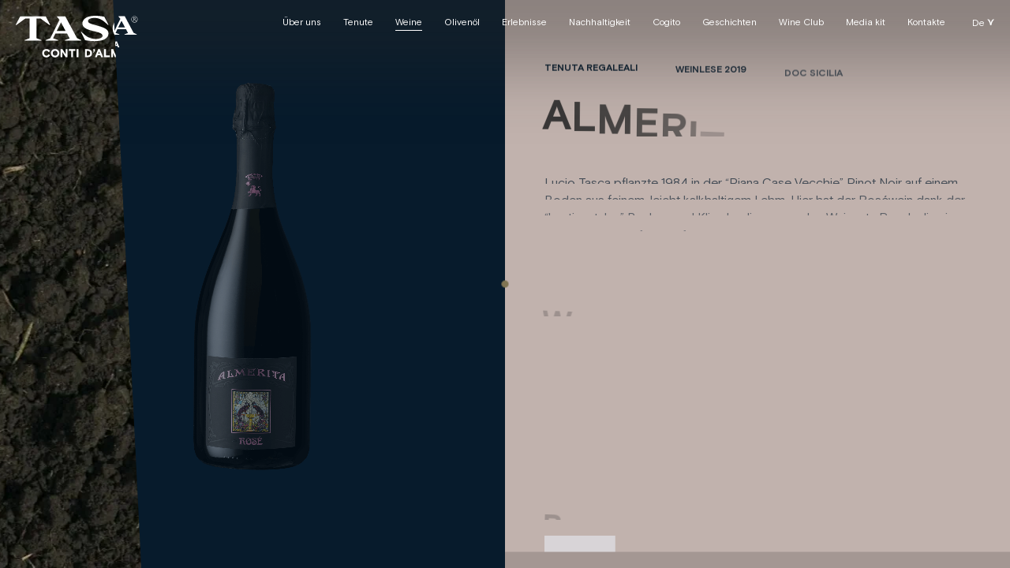

--- FILE ---
content_type: text/html; charset=utf-8
request_url: https://www.tascadalmerita.it/de/weine/tenuta-regaleali-almerita-rose/
body_size: 17019
content:
<!doctype html>
<html data-n-head-ssr lang="it-IT" data-n-head="%7B%22lang%22:%7B%22ssr%22:%22it-IT%22%7D%7D">
  <head>
    <title>Almerita Rosè - Pinot Nero - Sicilia DOC Roséwein | Tasca d'Almerita</title><meta data-n-head="ssr" data-hid="charset" charset="utf-8"><meta data-n-head="ssr" data-hid="viewport" name="viewport" content="width=device-width,initial-scale=1"><meta data-n-head="ssr" data-hid="mobile-web-app-capable" name="mobile-web-app-capable" content="yes"><meta data-n-head="ssr" data-hid="theme-color" name="theme-color" content="#071B2C"><meta data-n-head="ssr" data-hid="og:type" name="og:type" property="og:type" content="website"><meta data-n-head="ssr" data-hid="description" name="description" content="Almerita Rosè ist ein Extra Brut Jahrgangswein, der auf der Tenuta Regaleali nach klassischer Methode aus Pinot Noir-Trauben hergestellt wird. Entdecken Sie ihn jetzt mit Tasca d'Almerita."><meta data-n-head="ssr" data-hid="twitter:card" name="twitter:card" content="summary_large"><meta data-n-head="ssr" data-hid="twitter:title" name="twitter:title" content="Almerita Rosè - Pinot Nero - Sicilia DOC Roséwein | Tasca d'Almerita"><meta data-n-head="ssr" data-hid="twitter:description" name="twitter:description" content="Almerita Rosè ist ein Extra Brut Jahrgangswein, der auf der Tenuta Regaleali nach klassischer Methode aus Pinot Noir-Trauben hergestellt wird. Entdecken Sie ihn jetzt mit Tasca d'Almerita."><meta data-n-head="ssr" data-hid="twitter:site" name="twitter:site" content=""><meta data-n-head="ssr" data-hid="twitter:creator" name="twitter:creator" content=""><meta data-n-head="ssr" data-hid="og:image" mame="og:image" property="og:image" content="https://cdn.tascadalmerita.it/tasca/Tenuta-Regaleali-Almerita-Rose_SocialCard.jpg"><meta data-n-head="ssr" data-hid="twitter:image" name="twitter:image" content="https://cdn.tascadalmerita.it/tasca/Tasca_SocialCard_1024x512.jpg"><link data-n-head="ssr" rel="icon" type="image/x-icon" href="/favicon.ico"><link data-n-head="ssr" data-hid="shortcut-icon" rel="shortcut icon" href="/_nuxt/icons/icon_64x64.407f69.png"><link data-n-head="ssr" data-hid="apple-touch-icon" rel="apple-touch-icon" href="/_nuxt/icons/icon_512x512.407f69.png" sizes="512x512"><link data-n-head="ssr" rel="manifest" href="/_nuxt/manifest.1ff129d5.json" data-hid="manifest"><link data-n-head="ssr" data-hid="alternate-en" rel="alternate" hreflang="en" href="https://www.tascadalmerita.it/en/wines/tenuta-regaleali-almerita-rose/"><link data-n-head="ssr" data-hid="alternate-it" rel="alternate" hreflang="it" href="https://www.tascadalmerita.it/vini/tenuta-regaleali-almerita-rose/"><link data-n-head="ssr" rel="alternate" hreflang="x-default" href="https://www.tascadalmerita.it/vini/tenuta-regaleali-almerita-rose/"><link data-n-head="ssr" data-hid="alternate-de" rel="alternate" hreflang="de" href="https://www.tascadalmerita.it/de/weine/tenuta-regaleali-almerita-rose/"><link data-n-head="ssr" rel="canonical" href="https://www.tascadalmerita.it/de/weine/tenuta-regaleali-almerita-rose/"><link rel="preload" href="/_nuxt/b88a5ce.js" as="script"><link rel="preload" href="/_nuxt/4c5a02b.js" as="script"><link rel="preload" href="/_nuxt/19ee6df.js" as="script"><link rel="preload" href="/_nuxt/48cf945.js" as="script"><link rel="preload" href="/_nuxt/8c6cb23.js" as="script"><link rel="preload" href="/_nuxt/6b3f8a2.js" as="script"><link rel="preload" href="/_nuxt/95ee626.js" as="script"><style data-vue-ssr-id="a6be74dc:0 346df95b:0 d86363e2:0 7dca4a38:0 1e116f38:0 02d9fcbd:0 38b50ff8:0 24b52229:0 2dae1e1e:0 0673afe1:0 6df44ec0:0 e13218b6:0 1cc37ade:0 0797790a:0 31569a5a:0 b56f1ae0:0 8371b210:0 69d93d77:0 678b5595:0 a600b078:0 04c0c1ab:0 b7a62ef0:0 470e9e64:0 5d3fd318:0 32f59c74:0 740cabba:0 0907ad7a:0">@media screen and (min-width:48em)and (orientation:landscape){.page{height:100vh;height:calc(var(--vh,1vh)*100);display:flex;flex-direction:row;flex-wrap:nowrap;width:-moz-min-content;width:min-content;min-width:100vw}}@media screen and (min-width:80em)and (orientation:landscape){.fullscreen{width:128vh;width:calc(var(--grid-val-vertical)*32);height:100vh;height:calc(var(--vh,1vh)*100);min-width:128vh;min-width:calc(var(--grid-val-vertical)*32);overflow:hidden}}@media screen and (max-width:47.99em){.fullscreen{width:100vw;min-width:0;min-height:100vh;min-height:calc(var(--vh,1vh)*100)}}@media screen and (min-width:48em)and (orientation:landscape){.half-screen{width:64vh;width:calc(var(--grid-val-vertical)*16);height:100vh;height:calc(var(--vh,1vh)*100);overflow:hidden}}@font-face{font-family:"Basis Grotesque Pro";src:url(/fonts/BasisGrotesquePro-Medium.woff2) format("woff2"),url(/fonts/BasisGrotesquePro-Medium.woff) format("woff"),url(/fonts/BasisGrotesquePro-Medium.svg#BasisGrotesquePro-Medium) format("svg");font-weight:500;font-style:normal;font-display:swap}@font-face{font-family:"Basis Grotesque Pro";src:url(/fonts/BasisGrotesquePro-Italic.woff2) format("woff2"),url(/fonts/BasisGrotesquePro-Italic.woff) format("woff"),url(/fonts/BasisGrotesquePro-Italic.svg#BasisGrotesquePro-Italic) format("svg");font-weight:400;font-style:italic;font-display:swap}@font-face{font-family:"Basis Grotesque Pro";src:url(/fonts/BasisGrotesquePro-Regular.woff2) format("woff2"),url(/fonts/BasisGrotesquePro-Regular.woff) format("woff"),url(/fonts/BasisGrotesquePro-Regular.svg#BasisGrotesquePro-Regular) format("svg");font-weight:400;font-style:normal;font-display:swap}@font-face{font-family:"Basis Grotesque Pro";src:url(/fonts/BasisGrotesquePro-Bold.woff2) format("woff2"),url(/fonts/BasisGrotesquePro-Bold.woff) format("woff"),url(/fonts/BasisGrotesquePro-Bold.svg#BasisGrotesquePro-Bold) format("svg");font-weight:700;font-style:normal;font-display:swap}@font-face{font-family:Nightingale;src:url(/fonts/nightingale-regular-webfont.woff2) format("woff2"),url(/fonts/nightingale-regular-webfont.woff) format("woff"),url(/fonts/nightingale-regular-webfont.svg#nightingaleregular) format("svg");font-weight:400;font-display:swap}@font-face{font-family:"Tasca Engraved";src:url(/fonts/Tasca-Engraved.woff2) format("woff2"),url(/fonts/Tasca-Engraved.woff) format("woff"),url(/fonts/Tasca-Engraved.svg#Tasca-Engraved) format("svg");font-weight:400;font-style:normal;font-display:swap}blockquote,body,dd,dl,dt,fieldset,figure,h1,h2,h3,h4,h5,h6,hr,html,iframe,legend,li,ol,p,pre,ul{margin:0;padding:0;border:none}html{line-height:1.15;-webkit-text-size-adjust:100%}main{display:block}progress{vertical-align:middle}h1,h2,h3,h4,h5,h6{font-size:inherit;font-weight:inherit}b,strong{display:inline-block;font-weight:700}blockquote,q{font-style:italic}hr{display:block;box-sizing:content-box;height:0;overflow:visible}ol,ul{list-style:none}audio,canvas,iframe,img,svg,video{vertical-align:middle}img{max-width:100%;border-style:none}button,input,select,textarea{margin:0;border:0;background:0 0;font-family:inherit;font-size:100%;line-height:inherit}button:focus,input:focus,select:focus,textarea:focus{outline:transparent}input{border-radius:0}input[type=search]{-webkit-appearance:none}input::-moz-focus-inner{border:0}textarea{white-space:revert;overflow:auto;resize:none}a,a:active,a:visited{display:inline-block;color:inherit;text-decoration:none}a[href],button{touch-action:manipulation}button,input{overflow:visible}button,select{text-transform:none}button{padding:0;border:0;background:0 0}[type=button],[type=reset],[type=submit],button{-webkit-appearance:button;color:inherit;cursor:pointer}[type=button]::-moz-focus-inner,[type=reset]::-moz-focus-inner,[type=submit]::-moz-focus-inner,button::-moz-focus-inner{border-style:none;padding:0}[type=button]:-moz-focusring,[type=reset]:-moz-focusring,[type=submit]:-moz-focusring,button:-moz-focusring{outline:1px dotted ButtonText}[type=checkbox],[type=radio]{box-sizing:border-box;padding:0}[type=number]::-webkit-inner-spin-button,[type=number]::-webkit-outer-spin-button{height:auto}[type=search]{-webkit-appearance:textfield;outline-offset:-2px}[type=search]::-webkit-search-decoration{-webkit-appearance:none}*{box-sizing:border-box;-webkit-tap-highlight-color:transparent}:after,:before{box-sizing:inherit}::-webkit-file-upload-button{-webkit-appearance:button;font:inherit}:root{--grid-unit:15;--grid-unit-vertical:25;--grid-val:calc(100/var(--grid-unit));--grid-val-vertical:calc(var(--vh, 1vh)*100/var(--grid-unit-vertical));--section-color:#d8d4d7;--mouse-color:#817553}@media screen and (min-width:48em){:root{--grid-unit:32;--grid-unit-vertical:18}}::-moz-selection{background-color:#d8d4d7;color:#071b2c;text-shadow:none}::selection{background-color:#d8d4d7;color:#071b2c;text-shadow:none}.loading{cursor:wait}#__nuxt{position:relative;z-index:98}body{background:#fff;color:#071b2c;font-family:"Basis Grotesque Pro",-apple-system,BlinkMacSystemFont,"Segoe UI",Roboto,Helvetica,Arial,sans-serif,"Apple Color Emoji","Segoe UI Emoji","Segoe UI Symbol";-webkit-font-smoothing:antialiased;-moz-osx-font-smoothing:grayscale;text-rendering:optimizeLegibility;font-feature-settings:"kern" 1}h1,h2,h3,h4,h5,h6{color:#2a2a2a}*{-ms-overflow-style:none;scrollbar-width:none}::-webkit-scrollbar{display:none}#app,.view-container,body,html{top:0;left:0;position:fixed;width:100vw;height:100vh;height:calc(var(--vh,1vh)*100)}#app{opacity:0}.view{top:0;left:0;position:fixed;width:100vw;height:100vh;height:calc(var(--vh,1vh)*100);position:absolute;overflow:auto}.view__bg{top:0;left:0;position:absolute;width:100%;height:100%;background-color:#071b2c;opacity:0;z-index:3;pointer-events:none}section{position:relative}.page{background-color:#fff}@media screen and (min-width:48em)and (orientation:landscape){.page{height:100vh;height:calc(var(--vh,1vh)*100);display:flex;flex-direction:row;flex-wrap:nowrap;width:-moz-min-content;width:min-content;min-width:100vw}}@media screen and (max-width:63.99em){.page>:not(footer):not(.section-marquee):not(.full-vid):not(.marquee-gal):not(.wines):not(.c-cogito-list):not(.map):not(:last-child){padding-bottom:8vh;padding-bottom:calc(var(--grid-val-vertical)*2)}}@media screen and (max-width:63.99em)and (min-width:48em)and (orientation:portrait){.page>:not(footer):not(.section-marquee):not(.full-vid):not(.marquee-gal):not(.wines):not(.c-cogito-list):not(.map):not(:last-child){padding-bottom:6vh;padding-bottom:calc(var(--grid-val-vertical)*1.5)}}@keyframes autofill{0%{background:0 0}to{background:0 0}}input:-webkit-autofill{animation:autofill 5000s linear 1s both;-webkit-background-clip:text;background-clip:text}.link-sep{width:100%;height:2px;position:absolute;top:0;left:0;display:block;background-color:#2a2a2a}.link-sep--white{background-color:#fff}.link-sep--bottom{top:auto;bottom:0}.sep{position:absolute;top:0;left:0;width:100%;height:1px;display:block;background-color:#fff}.sep--bottom{top:auto;bottom:0}.sep--right{left:auto;right:0}.sep--vertical{width:1px;height:100%}.sep--dark{background-color:#2a2a2a}.sep--blue{background-color:#071b2c}@keyframes fullLineAnim{0%{transform-origin:center right;transform:scaleX(1)}31%{transform-origin:center right;transform:scaleX(0)}61%{transform-origin:center left;transform:scaleX(0)}to{transform-origin:center left;transform:scaleX(1)}}@media screen and (min-width:80em)and (orientation:landscape){.fullscreen{width:128vh;width:calc(var(--grid-val-vertical)*32);height:100vh;height:calc(var(--vh,1vh)*100);min-width:128vh;min-width:calc(var(--grid-val-vertical)*32);overflow:hidden}}@media screen and (max-width:47.99em){.fullscreen{width:100vw;min-width:0;min-height:100vh;min-height:calc(var(--vh,1vh)*100)}}.full-height{height:100vh;height:calc(var(--vh,1vh)*100)}.full-width{width:100vw}.half-width{width:50vw}@media screen and (min-width:48em)and (orientation:landscape){.half-screen{width:64vh;width:calc(var(--grid-val-vertical)*16);height:100vh;height:calc(var(--vh,1vh)*100);overflow:hidden}}.section-pad{padding-left:10vh;padding-left:calc(var(--grid-val-vertical)*2.5);padding-right:10vh;padding-right:calc(var(--grid-val-vertical)*2.5)}@media screen and (max-width:47.99em)and (orientation:portrait){.section-pad{padding-bottom:8vh;padding-bottom:calc(var(--grid-val-vertical)*2);padding-left:6.66667vw;padding-left:calc(var(--grid-val)*1vw);padding-right:6.66667vw;padding-right:calc(var(--grid-val)*1vw)}}@media screen and (min-width:48em)and (max-width:63.99em)and (orientation:portrait){.section-pad{padding-bottom:6vh;padding-bottom:calc(var(--grid-val-vertical)*1.5);padding-left:6.66667vw;padding-left:calc(var(--grid-val)*1vw);padding-right:6.66667vw;padding-right:calc(var(--grid-val)*1vw)}}.section-pad--small{padding-left:5vh;padding-left:calc(var(--grid-val-vertical)*1.25);padding-right:5vh;padding-right:calc(var(--grid-val-vertical)*1.25)}@media screen and (max-width:63.99em)and (orientation:portrait){.section-pad--small{padding-bottom:5vh;padding-bottom:calc(var(--grid-val-vertical)*1.25);padding-left:3.33333vw;padding-left:calc(var(--grid-val)*.5vw);padding-right:3.33333vw;padding-right:calc(var(--grid-val)*.5vw)}}@media screen and (min-width:64em){.section-pad--small.vertical-pad,.section-pad.vertical-pad{padding-top:10vh;padding-top:calc(var(--grid-val-vertical)*2.5);padding-bottom:10vh;padding-bottom:calc(var(--grid-val-vertical)*2.5)}}@media screen and (min-width:48em)and (max-width:63.99em)and (orientation:portrait){.section-pad--small.vertical-pad,.section-pad.vertical-pad{padding-bottom:6vh;padding-bottom:calc(var(--grid-val-vertical)*1.5)}}@media screen and (max-width:47.99em){.section-pad--small.vertical-pad,.section-pad.vertical-pad{padding-top:0;padding-bottom:8vh;padding-bottom:calc(var(--grid-val-vertical)*2)}}@media screen and (min-width:64em){.section-pad--small.vertical-pad--small,.section-pad.vertical-pad--small{padding-top:5vh;padding-top:calc(var(--grid-val-vertical)*1.25);padding-bottom:5vh;padding-bottom:calc(var(--grid-val-vertical)*1.25)}}@media screen and (max-width:47.99em){.section-pad--small.vertical-pad--small,.section-pad.vertical-pad--small{padding-top:0;padding-bottom:8vh;padding-bottom:calc(var(--grid-val-vertical)*2)}}.section-pad--small.no-section-pad-r,.section-pad.no-section-pad-r{padding-right:0}.section-pad--small.no-section-pad-l,.section-pad.no-section-pad-l{padding-left:0}.section-pad--small.no-section-pad-t,.section-pad.no-section-pad-t,.section-pad.vertical-pad.no-section-pad-t{padding-top:0}.section-pad--small.no-section-pad-b,.section-pad.no-section-pad-b,.section-pad.vertical-pad.no-section-pad-b{padding-bottom:0}.vertical-pad{padding-top:10vh;padding-top:calc(var(--grid-val-vertical)*2.5);padding-bottom:10vh;padding-bottom:calc(var(--grid-val-vertical)*2.5)}@media screen and (max-width:47.99em){.vertical-pad{padding-top:8vh;padding-top:calc(var(--grid-val-vertical)*2);padding-bottom:8vh;padding-bottom:calc(var(--grid-val-vertical)*2)}}@media screen and (min-width:48em)and (max-width:63.99em)and (orientation:portrait){.vertical-pad{padding-top:6vh;padding-top:calc(var(--grid-val-vertical)*1.5);padding-bottom:6vh;padding-bottom:calc(var(--grid-val-vertical)*1.5)}}@media screen and (max-width:47.99em){.horizontal-pad{padding-left:6.66667vw;padding-left:calc(var(--grid-val)*1vw);padding-right:6.66667vw;padding-right:calc(var(--grid-val)*1vw)}}@media screen and (min-width:48em){.horizontal-pad{padding-left:10vh;padding-left:calc(var(--grid-val-vertical)*2.5);padding-right:10vh;padding-right:calc(var(--grid-val-vertical)*2.5)}}@media screen and (min-width:48em)and (max-width:63.99em)and (orientation:portrait){.horizontal-pad{padding-left:2vh;padding-left:calc(var(--grid-val-vertical)*.5);padding-right:2vh;padding-right:calc(var(--grid-val-vertical)*.5)}}@media screen and (max-width:47.99em){.horizontal-pad-small{padding-left:6.66667vw;padding-left:calc(var(--grid-val)*1vw);padding-right:6.66667vw;padding-right:calc(var(--grid-val)*1vw)}}@media screen and (min-width:48em){.horizontal-pad-small{padding-left:5vh;padding-left:calc(var(--grid-val-vertical)*1.25);padding-right:5vh;padding-right:calc(var(--grid-val-vertical)*1.25)}}@media screen and (min-width:48em)and (max-width:63.99em)and (orientation:portrait){.horizontal-pad-small{padding-left:2vh;padding-left:calc(var(--grid-val-vertical)*.5);padding-right:2vh;padding-right:calc(var(--grid-val-vertical)*.5)}}.vertical-pad-small{padding-top:5vh;padding-top:calc(var(--grid-val-vertical)*1.25);padding-bottom:5vh;padding-bottom:calc(var(--grid-val-vertical)*1.25)}@media screen and (max-width:47.99em){.padding-top{padding-top:8vh;padding-top:calc(var(--grid-val-vertical)*2)}}@media screen and (min-width:48em)and (max-width:63.99em)and (orientation:portrait){.padding-top{padding-top:6vh;padding-top:calc(var(--grid-val-vertical)*1.5)}}@media screen and (min-width:64em){.padding-top{padding-top:10vh;padding-top:calc(var(--grid-val-vertical)*2.5)}}@media screen and (max-width:47.99em){.padding-bottom{padding-bottom:8vh;padding-bottom:calc(var(--grid-val-vertical)*2)}}@media screen and (min-width:48em)and (max-width:63.99em)and (orientation:portrait){.padding-bottom{padding-bottom:6vh;padding-bottom:calc(var(--grid-val-vertical)*1.5)}}@media screen and (min-width:64em){.padding-bottom{padding-bottom:10vh;padding-bottom:calc(var(--grid-val-vertical)*2.5)}}@media screen and (max-width:47.99em){.padding-left{padding-left:6.66667vw;padding-left:calc(var(--grid-val)*1vw)}}@media screen and (min-width:48em){.padding-left{padding-left:10vh;padding-left:calc(var(--grid-val-vertical)*2.5)}}@media screen and (max-width:47.99em){.padding-right{padding-right:6.66667vw;padding-right:calc(var(--grid-val)*1vw)}}@media screen and (min-width:48em){.padding-right{padding-right:10vh;padding-right:calc(var(--grid-val-vertical)*2.5)}}sup{position:relative;font-size:max(8px,.5208333333vh);line-height:1;margin-right:.08vh;margin-right:calc(var(--grid-val-vertical)*.02)}body #iubenda-cs-banner .iubenda-cs-container{opacity:0}.loader[data-v-7021dc02]{top:0;left:0;position:fixed;width:100vw;height:100vh;height:calc(var(--vh,1vh)*100);display:flex;align-items:center;justify-content:center;background-color:#1d1d1d;opacity:0;z-index:100}.loader__bg[data-v-7021dc02]{top:0;left:0;height:100%;-o-object-fit:cover;object-fit:cover;opacity:.6;z-index:0}.loader__age[data-v-7021dc02],.loader__bg[data-v-7021dc02]{position:absolute;width:100%}.loader__age[data-v-7021dc02]{top:50%;left:50%;transform:translate(-50%,-50%);display:flex;flex-direction:column;align-items:center;z-index:2}@media screen and (max-width:47.99em){.loader__age[data-v-7021dc02]{text-align:center;width:100%;padding-left:calc(var(--grid-val)*.5vw);padding-right:calc(var(--grid-val)*.5vw)}}.loader__title[data-v-7021dc02]{margin-bottom:calc(var(--grid-val-vertical)*1.2)}@media screen and (max-width:47.99em){.loader__title[data-v-7021dc02]{font-size:max(12px,11.7948717949vw);line-height:1}}@media screen and (max-width:47.99em)and (min-width:768px){.loader__title[data-v-7021dc02]{font-size:max(12px,4.2592592593vh);line-height:1}}@media screen and (min-width:64em){.loader__title[data-v-7021dc02] br{display:none}}.loader__title[data-v-7021dc02] em{position:relative;top:calc(var(--grid-val-vertical)*-.1);padding-left:calc(var(--grid-val-vertical)*.5);padding-right:calc(var(--grid-val-vertical)*.2)}@media screen and (max-width:47.99em){.loader__title[data-v-7021dc02] em{font-size:max(12px,19.4871794872vw);line-height:1}}@media screen and (max-width:47.99em)and (min-width:768px){.loader__title[data-v-7021dc02] em{font-size:max(12px,7.037037037vh);line-height:1}}.loader__choices[data-v-7021dc02]{display:flex}.loader__label[data-v-7021dc02]{font-size:max(12px,4.1025641026vw);line-height:1.375;font-weight:600;color:#fff}@media screen and (min-width:768px){.loader__label[data-v-7021dc02]{font-size:max(12px,2.2222222222vh);line-height:1.25}}.loader__choice[data-v-7021dc02]{position:relative;margin-left:calc(var(--grid-val-vertical)*1);margin-right:calc(var(--grid-val-vertical)*1);cursor:pointer}@media(hover:hover){.loader__choice:hover>.loader__sep[data-v-7021dc02]{animation:fullLineAnim 1s cubic-bezier(.645,.045,.355,1) 1}}.loader__wrap[data-v-7021dc02]{position:relative;z-index:1}.loader__intro-title[data-v-7021dc02] .mixed-title__label{font-size:max(12px,8.2051282051vw);line-height:1.125;transform:translate(calc(var(--grid-val-vertical)*1),calc(var(--grid-val-vertical)*.5))}@media screen and (min-width:768px){.loader__intro-title[data-v-7021dc02] .mixed-title__label{font-size:max(12px,6.4814814815vh);line-height:1}}@media screen and (min-width:48em)and (max-width:63.99em){.loader__intro-title[data-v-7021dc02] .mixed-title__label{font-size:max(12px,10.7692307692vw);line-height:1}}@media screen and (min-width:48em)and (max-width:63.99em)and (min-width:768px){.loader__intro-title[data-v-7021dc02] .mixed-title__label{font-size:max(12px,3.8888888889vh);line-height:1}}.loader__intro-title[data-v-7021dc02] .mixed-title__curs-wrap{position:relative}.loader__intro-title[data-v-7021dc02] .mixed-title__curs{font-size:max(12px,30.7692307692vw);line-height:1;top:0}@media screen and (min-width:768px){.loader__intro-title[data-v-7021dc02] .mixed-title__curs{font-size:max(12px,25vh);line-height:1}}@media screen and (min-width:48em)and (max-width:63.99em){.loader__intro-title[data-v-7021dc02] .mixed-title__curs{font-size:max(12px,43.5897435897vw);line-height:1.4705882353;left:calc(var(--grid-val-vertical)*-.3)}}@media screen and (min-width:48em)and (max-width:63.99em)and (min-width:768px){.loader__intro-title[data-v-7021dc02] .mixed-title__curs{font-size:max(12px,15.7407407407vh);line-height:1.4705882353}}@media screen and (min-width:48em)and (max-width:63.99em)and (orientation:portrait){.loader__intro-title[data-v-7021dc02] .mixed-title__curs{top:calc(var(--grid-val-vertical)*-.5)}}.loader__logo-wrap[data-v-7021dc02]{position:absolute;top:0;left:0;width:100vw;padding:calc(var(--grid-val-vertical)*.5);display:flex}@media screen and (max-width:47.99em){.loader__logo-wrap[data-v-7021dc02]{padding:calc(var(--grid-val-vertical)*.3) calc(var(--grid-val)*.4vw)}}.loader__logo-inner[data-v-7021dc02]{position:relative;width:auto;height:calc(var(--grid-val-vertical)*1);transform-origin:top left}@media screen and (min-width:48em)and (max-width:63.99em)and (orientation:portrait){.loader__logo-inner[data-v-7021dc02]{height:calc(var(--grid-val-vertical)*.7)}}.loader__logo[data-v-7021dc02]{width:auto;height:100%;-o-object-fit:contain;object-fit:contain;overflow:visible}.loader__logo [data-v-7021dc02]{overflow:visible;display:block}.loader__lion[data-v-7021dc02]{position:absolute;bottom:calc(var(--grid-val-vertical)*-.15);right:calc(var(--grid-val-vertical)*0);width:auto;height:calc(var(--grid-val-vertical)*.5)}@media screen and (min-width:90em){.is-safari .loader__intro-title[data-v-7021dc02]{top:calc(var(--grid-val-vertical)*1)}}.is-safari .loader__intro-title[data-v-7021dc02] .mixed-title__curs{top:calc(var(--grid-val-vertical)*-1)}@media screen and (min-width:48em)and (max-width:63.99em){.is-safari .loader__intro-title[data-v-7021dc02] .mixed-title__curs{font-size:max(12px,43.5897435897vw);line-height:1.4705882353;left:calc(var(--grid-val-vertical)*-.3)}}@media screen and (min-width:48em)and (max-width:63.99em)and (min-width:768px){.is-safari .loader__intro-title[data-v-7021dc02] .mixed-title__curs{font-size:max(12px,15.7407407407vh);line-height:1.4705882353}}@media screen and (min-width:48em)and (max-width:63.99em)and (orientation:portrait){.is-safari .loader__intro-title[data-v-7021dc02] .mixed-title__curs{top:calc(var(--grid-val-vertical)*-.5)}}.mixed-title[data-v-2e7ffe6d]{position:relative;display:flex;flex-direction:column;align-items:center;text-align:center;color:#fff}.mixed-title__icon[data-v-2e7ffe6d]{width:calc(var(--grid-val-vertical)*1.2);height:calc(var(--grid-val-vertical)*1.2);margin-bottom:calc(var(--grid-val-vertical)*1);min-width:40px;min-height:40px}.mixed-title__curs-label[data-v-2e7ffe6d],.mixed-title__curs[data-v-2e7ffe6d],.mixed-title__label[data-v-2e7ffe6d],.mixed-title__main[data-v-2e7ffe6d]{display:block;position:relative}.mixed-title__label[data-v-2e7ffe6d]{font-size:max(12px,4.1025641026vw);line-height:1.375;text-transform:uppercase;font-weight:700;margin-bottom:calc(var(--grid-val-vertical)*.1)}@media screen and (min-width:768px){.mixed-title__label[data-v-2e7ffe6d]{font-size:max(12px,2.2222222222vh);line-height:1.25}}.mixed-title__main[data-v-2e7ffe6d]{font-family:"Tasca Engraved",sans-serif;font-weight:700;text-transform:uppercase;z-index:1}.mixed-title__curs-wrap[data-v-2e7ffe6d]{display:flex;flex-direction:row;align-items:center;font-family:Nightingale,serif;position:absolute;top:100%;z-index:0}.mixed-title__curs-wrap span[data-v-2e7ffe6d]{display:block}.mixed-title__curs-label[data-v-2e7ffe6d]{top:calc(var(--grid-val-vertical)*-.8)}.mixed-title__curs[data-v-2e7ffe6d]{top:calc(var(--grid-val-vertical)*-1.15);left:calc(var(--grid-val-vertical)*-1.13)}@media screen and (min-width:48em)and (max-width:63.99em){.mixed-title__curs[data-v-2e7ffe6d]{left:calc(var(--grid-val-vertical)*-.3)}}@media screen and (max-width:47.99em){.mixed-title__curs[data-v-2e7ffe6d]{top:calc(var(--grid-val-vertical)*-.6);left:calc(var(--grid-val-vertical)*-.5)}}.mixed-title__curs-label[data-v-2e7ffe6d]{font-size:max(12px,12.8205128205vw);line-height:1}@media screen and (min-width:768px){.mixed-title__curs-label[data-v-2e7ffe6d]{font-size:max(12px,14.8148148148vh);line-height:1.28125}}.mixed-title--default .mixed-title__main[data-v-2e7ffe6d],.mixed-title--small-label .mixed-title__main[data-v-2e7ffe6d]{font-size:max(12px,12.8205128205vw);line-height:1}@media screen and (min-width:768px){.mixed-title--default .mixed-title__main[data-v-2e7ffe6d],.mixed-title--small-label .mixed-title__main[data-v-2e7ffe6d]{font-size:max(12px,13.8888888889vh);line-height:1}}@media screen and (min-width:48em)and (max-width:63.99em)and (orientation:portrait){.mixed-title--default .mixed-title__main[data-v-2e7ffe6d],.mixed-title--small-label .mixed-title__main[data-v-2e7ffe6d]{font-size:max(12px,20.5128205128vw);line-height:1}}@media screen and (min-width:48em)and (max-width:63.99em)and (orientation:portrait)and (min-width:768px){.mixed-title--default .mixed-title__main[data-v-2e7ffe6d],.mixed-title--small-label .mixed-title__main[data-v-2e7ffe6d]{font-size:max(12px,7.4074074074vh);line-height:1}}@media screen and (min-width:48em)and (max-width:63.99em)and (orientation:portrait){.mixed-title--default .mixed-title__curs-wrap[data-v-2e7ffe6d],.mixed-title--small-label .mixed-title__curs-wrap[data-v-2e7ffe6d]{top:80%}}.mixed-title--default .mixed-title__curs[data-v-2e7ffe6d],.mixed-title--small-label .mixed-title__curs[data-v-2e7ffe6d]{font-size:max(12px,23.0769230769vw);line-height:1}@media screen and (min-width:768px){.mixed-title--default .mixed-title__curs[data-v-2e7ffe6d],.mixed-title--small-label .mixed-title__curs[data-v-2e7ffe6d]{font-size:max(12px,29.6296296296vh);line-height:1}}@media screen and (min-width:48em)and (max-width:63.99em)and (orientation:portrait){.mixed-title--default .mixed-title__curs[data-v-2e7ffe6d],.mixed-title--small-label .mixed-title__curs[data-v-2e7ffe6d]{font-size:max(12px,34.6153846154vw);line-height:1}}@media screen and (min-width:48em)and (max-width:63.99em)and (orientation:portrait)and (min-width:768px){.mixed-title--default .mixed-title__curs[data-v-2e7ffe6d],.mixed-title--small-label .mixed-title__curs[data-v-2e7ffe6d]{font-size:max(12px,12.5vh);line-height:1}}.mixed-title--slider .mixed-title__main[data-v-2e7ffe6d]{font-size:max(12px,11.5384615385vw);line-height:1;font-family:"Basis Grotesque Pro",-apple-system,BlinkMacSystemFont,"Segoe UI",Roboto,Helvetica,Arial,sans-serif,"Apple Color Emoji","Segoe UI Emoji","Segoe UI Symbol"}@media screen and (min-width:768px){.mixed-title--slider .mixed-title__main[data-v-2e7ffe6d]{font-size:max(12px,10.4166666667vw);line-height:1}}.mixed-title--slider .mixed-title__curs[data-v-2e7ffe6d]{font-size:max(12px,18.4615384615vw);line-height:1;left:calc(var(--grid-val-vertical)*-1.13)}@media screen and (min-width:768px){.mixed-title--slider .mixed-title__curs[data-v-2e7ffe6d]{font-size:max(12px,24.537037037vh);line-height:1}}@media screen and (min-width:48em)and (max-width:63.99em){.mixed-title--slider .mixed-title__curs[data-v-2e7ffe6d]{font-size:max(12px,46.1538461538vw);line-height:1;left:calc(var(--grid-val-vertical)*-.5)}}@media screen and (min-width:48em)and (max-width:63.99em)and (min-width:768px){.mixed-title--slider .mixed-title__curs[data-v-2e7ffe6d]{font-size:max(12px,16.6666666667vh);line-height:1}}@media screen and (min-width:48em)and (max-width:79.99em)and (orientation:landscape){.mixed-title--slider .mixed-title__curs[data-v-2e7ffe6d]{font-size:max(12px,56.4102564103vw);line-height:1;left:calc(var(--grid-val-vertical)*-.5)}}@media screen and (min-width:48em)and (max-width:79.99em)and (orientation:landscape)and (min-width:768px){.mixed-title--slider .mixed-title__curs[data-v-2e7ffe6d]{font-size:max(12px,20.3703703704vh);line-height:1}}@media screen and (max-width:47.99em){.mixed-title--slider .mixed-title__curs[data-v-2e7ffe6d]{left:calc(var(--grid-val-vertical)*-.5)}}.mixed-title--small-label .mixed-title__curs-wrap[data-v-2e7ffe6d]{top:80%}.mixed-title--small-label .mixed-title__curs[data-v-2e7ffe6d]{left:0;top:0}.mixed-title--small .mixed-title__main[data-v-2e7ffe6d]{font-size:max(12px,5.1282051282vw);line-height:1;font-family:"Basis Grotesque Pro",-apple-system,BlinkMacSystemFont,"Segoe UI",Roboto,Helvetica,Arial,sans-serif,"Apple Color Emoji","Segoe UI Emoji","Segoe UI Symbol";margin-bottom:calc(var(--grid-val-vertical)*1.4)}@media screen and (min-width:768px){.mixed-title--small .mixed-title__main[data-v-2e7ffe6d]{font-size:max(12px,4.6296296296vh);line-height:1}}@media screen and (min-width:48em)and (max-width:63.99em)and (orientation:portrait){.mixed-title--small .mixed-title__main[data-v-2e7ffe6d]{font-size:max(12px,8.9743589744vw);line-height:1}}@media screen and (min-width:48em)and (max-width:63.99em)and (orientation:portrait)and (min-width:768px){.mixed-title--small .mixed-title__main[data-v-2e7ffe6d]{font-size:max(12px,3.2407407407vh);line-height:1}}.mixed-title--small .mixed-title__curs[data-v-2e7ffe6d]{left:calc(var(--grid-val-vertical)*-1.25);font-size:max(12px,12.8205128205vw);line-height:1}@media screen and (min-width:768px){.mixed-title--small .mixed-title__curs[data-v-2e7ffe6d]{font-size:max(12px,14.8148148148vh);line-height:1.28125}}@media screen and (min-width:48em)and (max-width:63.99em)and (orientation:portrait){.mixed-title--small .mixed-title__curs[data-v-2e7ffe6d]{font-size:max(12px,32.0512820513vw);line-height:1;left:calc(var(--grid-val-vertical)*-.3)}}@media screen and (min-width:48em)and (max-width:63.99em)and (orientation:portrait)and (min-width:768px){.mixed-title--small .mixed-title__curs[data-v-2e7ffe6d]{font-size:max(12px,11.5740740741vh);line-height:1}}.mixed-title--dark[data-v-2e7ffe6d]{color:#2a2a2a}@media screen and (max-width:47.99em){.is-safari .mixed-title--slider .mixed-title__curs[data-v-2e7ffe6d]{left:calc(var(--grid-val-vertical)*-.5);margin-top:calc(var(--grid-val)*-2.75vw)!important}}@media screen and (max-width:79.99em)and (orientation:landscape){.is-safari .mixed-title--slider .mixed-title__curs[data-v-2e7ffe6d]{left:calc(var(--grid-val-vertical)*-.5);margin-top:calc(var(--grid-val-vertical)*-1.5)!important}}.is-safari .mixed-title__curs[data-v-2e7ffe6d]{padding:0 calc(var(--grid-val)*2vw)!important;margin-top:calc(var(--grid-val)*-1vw)!important;line-height:2!important}@media screen and (max-width:63.99em){.is-safari .mixed-title__curs[data-v-2e7ffe6d]{padding:0 calc(var(--grid-val)*.25vw)!important;margin-top:calc(var(--grid-val)*-1vw)!important;line-height:2!important}}@media screen and (min-width:48em)and (max-width:79.99em)and (orientation:landscape){.is-safari .mixed-title__curs[data-v-2e7ffe6d]{padding:0 calc(var(--grid-val)*2vw)!important;margin-top:calc(var(--grid-val-vertical)*-1.2)!important;line-height:2!important}}@keyframes noise-data-v-10de08b0{0%{transform:translate3d(1%,-1%,0)}10%{transform:translate3d(-5%,-2%,0)}20%{transform:translate3d(10%,5%,0)}30%{transform:translate3d(5%,-11%,0)}40%{transform:translate3d(-12%,-5%,0)}50%{transform:translate3d(10%,9%,0)}60%{transform:translate3d(15%,0,0)}70%{transform:translate3d(-10%,8%,0)}80%{transform:translate3d(10%,2%,0)}90%{transform:translate3d(1%,5%,0)}to{transform:translate3d(0,8%,0)}}.noise[data-v-10de08b0]{position:fixed;background:url(/images/noise.png);opacity:0;width:200%;height:200%;left:-50%;top:-50%;pointer-events:none;will-change:auto;z-index:100;animation:noise-data-v-10de08b0 1.2s steps(3) infinite both}.cursor[data-v-dbc8ba5e]{position:absolute;top:0;left:0;z-index:99;pointer-events:none;opacity:0}.cursor__inner[data-v-dbc8ba5e]{width:12px;height:12px;border-radius:50%;background-color:var(--mouse-color)}.cursor__arrow[data-v-dbc8ba5e],.cursor__inner[data-v-dbc8ba5e],.cursor__text[data-v-dbc8ba5e]{position:absolute;top:50%;left:50%;transform:translate(-50%,-50%)}.cursor__text[data-v-dbc8ba5e]{font-size:max(12px,3.0769230769vw);line-height:1;font-weight:500;color:#fff;text-transform:uppercase;text-align:center;display:block}@media screen and (min-width:768px){.cursor__text[data-v-dbc8ba5e]{font-size:max(12px,1.1111111111vh);line-height:1}}.rotate-device[data-v-c79ad0e8]{top:0;left:0;position:fixed;width:100vw;height:100vh;height:calc(var(--vh,1vh)*100);background-color:#071b2c;z-index:999;display:none;align-items:center;justify-content:center;flex-direction:column}@media screen and (max-width:63.99em)and (orientation:landscape){.rotate-device[data-v-c79ad0e8]{display:flex}}@media screen and (pointer:fine)and (hover:hover){.rotate-device[data-v-c79ad0e8]{display:none}}.rotate-device__title[data-v-c79ad0e8]{text-align:center;font-size:max(12px,9.2307692308vw);line-height:1.1666666667}@media screen and (min-width:768px){.rotate-device__title[data-v-c79ad0e8]{font-size:max(12px,2.5vw);line-height:1.1666666667}}.paragraph--default[data-v-26ae2372]{font-size:max(12px,4.1025641026vw);line-height:1.375}@media screen and (min-width:768px){.paragraph--default[data-v-26ae2372]{font-size:max(12px,1.6666666667vh);line-height:1.5555555556}}@media screen and (min-width:48em)and (max-width:63.99em)and (orientation:portrait){.paragraph--default[data-v-26ae2372]{font-size:max(12px,4.1025641026vw);line-height:1.375}}@media screen and (min-width:48em)and (max-width:63.99em)and (orientation:portrait)and (min-width:768px){.paragraph--default[data-v-26ae2372]{font-size:max(12px,1.4814814815vh);line-height:1.375}}.paragraph--big[data-v-26ae2372]{font-size:max(12px,4.1025641026vw);line-height:1.375}@media screen and (min-width:768px){.paragraph--big[data-v-26ae2372]{font-size:max(12px,2.2222222222vh);line-height:1.25}}@media screen and (min-width:48em)and (max-width:63.99em)and (orientation:portrait){.paragraph--big[data-v-26ae2372]{font-size:max(12px,7.6923076923vw);line-height:1}}@media screen and (min-width:48em)and (max-width:63.99em)and (orientation:portrait)and (min-width:768px){.paragraph--big[data-v-26ae2372]{font-size:max(12px,1.8518518519vh);line-height:1.3}}.paragraph--white[data-v-26ae2372]{color:#fff}.paragraph--uppercase[data-v-26ae2372]{text-transform:uppercase;font-weight:700}.paragraph--intro[data-v-26ae2372]{font-size:max(12px,5.641025641vw);line-height:1.3636363636;font-weight:700}@media screen and (min-width:768px){.paragraph--intro[data-v-26ae2372]{font-size:max(12px,3.7037037037vh);line-height:1.1}}@media screen and (min-width:48em)and (max-width:63.99em)and (orientation:portrait){.paragraph--intro[data-v-26ae2372]{font-size:max(12px,7.6923076923vw);line-height:1}}@media screen and (min-width:48em)and (max-width:63.99em)and (orientation:portrait)and (min-width:768px){.paragraph--intro[data-v-26ae2372]{font-size:max(12px,2.4074074074vh);line-height:1.2307692308}}.paragraph[data-v-26ae2372] p:not(:last-child){padding-bottom:calc(var(--grid-val-vertical)*.3)}@media screen and (max-width:47.99em){.paragraph[data-v-26ae2372] p:not(:last-child){padding-bottom:calc(var(--grid-val-vertical)*1)}}@media screen and (min-width:48em)and (max-width:63.99em)and (orientation:portrait){.paragraph[data-v-26ae2372] p:not(:last-child){padding-bottom:calc(var(--grid-val-vertical)*.8)}}.paragraph[data-v-26ae2372] ul{list-style:disc}.paragraph[data-v-26ae2372] ul li{margin-left:calc(var(--grid-val-vertical)*.65)}.paragraph[data-v-26ae2372] ul li::marker{color:#817553}.paragraph[data-v-26ae2372] h2{text-transform:uppercase;font-weight:700}.paragraph[data-v-26ae2372] a,.paragraph[data-v-26ae2372] a>*{text-decoration:underline}[data-lang=de] .paragraph--intro[data-v-26ae2372]{font-size:max(12px,4.6153846154vw);line-height:1.6666666667}@media screen and (min-width:768px){[data-lang=de] .paragraph--intro[data-v-26ae2372]{font-size:max(12px,2.962962963vh);line-height:1.125}}.header[data-v-b4c12da6]{position:fixed;top:0;left:0;width:100vw;display:flex;align-items:center;justify-content:space-between;padding:calc(var(--grid-val-vertical)*.3) calc(var(--grid-val)*.4vw);z-index:98}@media screen and (max-width:47.99em){.header[data-v-b4c12da6]{padding:calc(var(--grid-val-vertical)*.7) calc(var(--grid-val)*.5vw)}}@media screen and (min-width:48em)and (max-width:79.99em)and (orientation:portrait){.header[data-v-b4c12da6]{padding:calc(var(--grid-val-vertical)*.35) calc(var(--grid-val-vertical)*.5)}}@media screen and (min-width:80em){.header[data-v-b4c12da6]{align-items:flex-start}}@media screen and (min-width:64em){.header[data-v-b4c12da6]{padding:calc(var(--grid-val-vertical)*.5)}}.header__shadow[data-v-b4c12da6]{position:absolute;left:-5%;top:-100vh;width:110%;height:100vh;box-shadow:0 5px calc(var(--grid-val)*2vw) calc(var(--grid-val)*2vw) rgba(42,42,42,.35);z-index:0}.header__bg[data-v-b4c12da6]{top:0;left:0;position:absolute;width:100%;height:100%;background-color:#071b2c;z-index:-1}.header__hamburger[data-v-b4c12da6],.header__home-link-wrap[data-v-b4c12da6],.header__home-link[data-v-b4c12da6]{z-index:30}.header__home-link-wrap[data-v-b4c12da6]{display:flex;align-items:center}.header__sep[data-v-b4c12da6]{position:relative;margin:0 calc(var(--grid-val-vertical)*.3);height:calc(var(--grid-val-vertical)*1);opacity:.5}@media screen and (min-width:48em)and (max-width:63.99em){.header__sep[data-v-b4c12da6]{height:calc(var(--grid-val-vertical)*.75);margin:0 calc(var(--grid-val)*.5vw)}}.header__bcorp[data-v-b4c12da6]{height:calc(var(--grid-val-vertical)*1)}@media screen and (min-width:48em)and (max-width:63.99em){.header__bcorp[data-v-b4c12da6]{height:calc(var(--grid-val-vertical)*.75)}}.header__logo[data-v-b4c12da6]{width:auto;height:calc(var(--grid-val-vertical)*1);-o-object-fit:contain;object-fit:contain}@media screen and (min-width:48em)and (max-width:79.99em)and (orientation:portrait){.header__logo[data-v-b4c12da6]{height:calc(var(--grid-val-vertical)*.7)}}.header__wrap[data-v-b4c12da6]{display:flex;align-items:center}@media screen and (min-width:48em){.header__wrap[data-v-b4c12da6]{font-size:max(12px,4.1025641026vw);line-height:1.375;color:#fff}}@media screen and (min-width:48em)and (min-width:768px){.header__wrap[data-v-b4c12da6]{font-size:max(12px,1.6666666667vh);line-height:1.5555555556}}.header__langs[data-v-b4c12da6]{margin-left:calc(var(--grid-val)*.85vw);color:#fff}.hamburger[data-v-b4c12da6]{width:calc(var(--grid-val)*1.7vw);height:10px}.hamburger__inner[data-v-b4c12da6]{display:flex;flex-direction:column;justify-content:space-between;height:10px}.hamburger__line[data-v-b4c12da6]{width:100%;height:1px;display:block;background-color:#fff}.navbar__list[data-v-8796c9da]{display:flex;align-items:center}.navbar__item[data-v-8796c9da]{position:relative}@media screen and (min-width:80em){.navbar__item[data-v-8796c9da]:not(:last-child){margin-right:calc(var(--grid-val)*.7vw)}}@media screen and (min-width:48em)and (max-width:79.99em){.navbar__item[data-v-8796c9da]:not(:last-child){margin-right:calc(var(--grid-val)*.5vw)}}@media(hover:hover){.navbar__item:hover .navbar__active[data-v-8796c9da]{transform:scaleX(1);transform-origin:center left}}.navbar__active[data-v-8796c9da]{position:relative;transform:scaleX(0);transform-origin:center right;transition:transform .5s cubic-bezier(.215,.61,.355,1)}@media screen and (max-width:47.99em){.navbar__active[data-v-8796c9da]{bottom:calc(var(--grid-val-vertical)*.1)}}.navbar__link.nuxt-link-active .navbar__active[data-v-8796c9da],.navbar__link.nuxt-link-exact-active .navbar__active[data-v-8796c9da]{transform:scaleX(1);transform-origin:center left}.lang-selector[data-v-c4c6e6f0]{position:relative;text-transform:capitalize}@media screen and (max-width:63.99em){.lang-selector[data-v-c4c6e6f0]{display:flex;flex-direction:row}}.lang-selector__active[data-v-c4c6e6f0]{cursor:pointer}@media screen and (max-width:63.99em){.lang-selector__active[data-v-c4c6e6f0]{display:flex;flex-direction:row;margin-right:calc(var(--grid-val)*.8vw)}.lang-selector__active[data-v-c4c6e6f0]:before{content:".";display:inline-block;margin-right:calc(var(--grid-val)*.1vw)}}.lang-selector__arrow[data-v-c4c6e6f0]{display:inline-block;font-weight:700;transition:transform .7s cubic-bezier(.215,.61,.355,1)}.lang-selector__arrow[data-state=open][data-v-c4c6e6f0]{transform:scaleY(1) translateY(-1px)}.lang-selector__arrow[data-state=close][data-v-c4c6e6f0]{transform:scaleY(-1) translateY(-2px)}.lang-selector__list[data-v-c4c6e6f0]{color:#fff}@media screen and (max-width:63.99em){.lang-selector__list[data-v-c4c6e6f0]{display:flex;flex-direction:row;opacity:.4}.lang-selector__list[data-v-c4c6e6f0]>:before{content:".";margin-right:calc(var(--grid-val)*.1vw)}.lang-selector__list[data-v-c4c6e6f0]>:not(:last-of-type){margin-right:calc(var(--grid-val)*.8vw)}}@media screen and (min-width:64em){.lang-selector__list[data-v-c4c6e6f0]{position:absolute;left:0}.lang-selector__list>[data-v-c4c6e6f0]{margin-top:calc(var(--grid-val-vertical)*.05)}}.navigator[data-v-611c6a6b]{top:0;left:0;position:fixed;width:100vw;height:100vh;height:calc(var(--vh,1vh)*100);padding-top:calc(var(--grid-val-vertical)*2.5);padding-bottom:calc(var(--grid-val-vertical)*1);color:#fff;z-index:29}@media screen and (max-width:47.99em){.navigator[data-v-611c6a6b]{padding-top:calc(var(--grid-val-vertical)*3)}}.navigator[data-v-611c6a6b]>:not(.navigator__bg){position:relative;z-index:1}.navigator__bg[data-v-611c6a6b]{top:0;left:0;position:fixed;width:100vw;height:100vh;height:calc(var(--vh,1vh)*100);background-color:#071b2c;z-index:0}.navigator__inner[data-v-611c6a6b]{position:relative;height:calc(100vh - var(--grid-val-vertical)*2.5);overflow:auto;padding-left:calc(var(--grid-val)*1vw);padding-right:calc(var(--grid-val)*1vw);-ms-overflow-style:none;scrollbar-width:none}.navigator__inner[data-v-611c6a6b]::-webkit-scrollbar{display:none}@media screen and (max-width:47.99em){.navigator__inner[data-v-611c6a6b]{height:calc(100vh - var(--grid-val-vertical)*4)}}.navigator__nav[data-v-611c6a6b]{margin-bottom:calc(var(--grid-val-vertical)*.5)}.navigator__nav[data-v-611c6a6b] .navbar__list{font-size:max(12px,6.9230769231vw);line-height:1.1481481481;flex-direction:column;align-items:flex-start;text-transform:uppercase;font-weight:700}@media screen and (min-width:768px){.navigator__nav[data-v-611c6a6b] .navbar__list{font-size:max(12px,2.5vh);line-height:1.1481481481}}@media screen and (min-width:48em)and (max-width:63.99em)and (orientation:portrait){.navigator__nav[data-v-611c6a6b] .navbar__list{font-size:max(12px,6.9230769231vw);line-height:1.1481481481}}@media screen and (min-width:48em)and (max-width:63.99em)and (orientation:portrait)and (min-width:768px){.navigator__nav[data-v-611c6a6b] .navbar__list{font-size:max(12px,3.3333333333vh);line-height:1}}.navigator__nav[data-v-611c6a6b] .navbar__item{margin-bottom:calc(var(--grid-val-vertical)*.2)}.navigator__langs[data-v-611c6a6b],.navigator__socials-list[data-v-611c6a6b],.navigator__sub[data-v-611c6a6b]{font-size:max(12px,3.5897435897vw);line-height:1.1428571429;line-height:1.5;font-weight:600}@media screen and (min-width:768px){.navigator__langs[data-v-611c6a6b],.navigator__socials-list[data-v-611c6a6b],.navigator__sub[data-v-611c6a6b]{font-size:max(12px,1.4814814815vh);line-height:1.25}}@media screen and (min-width:48em)and (max-width:63.99em)and (orientation:portrait){.navigator__socials-list li[data-v-611c6a6b],.navigator__sub li[data-v-611c6a6b]{margin-bottom:calc(var(--grid-val-vertical)*.05)}}.navigator__wrap[data-v-611c6a6b]{display:flex;flex-direction:row;justify-content:space-between;padding-right:calc(var(--grid-val)*.8vw);margin-bottom:calc(var(--grid-val-vertical)*.5)}.navigator__lang-wrap[data-v-611c6a6b]{position:relative}.navigator__sep[data-v-611c6a6b]{opacity:.3}.navigator__langs[data-v-611c6a6b]{font-size:max(12px,4.1025641026vw);line-height:1.375;padding-top:calc(var(--grid-val-vertical)*.8);padding-bottom:calc(var(--grid-val-vertical)*1)}@media screen and (min-width:768px){.navigator__langs[data-v-611c6a6b]{font-size:max(12px,1.6666666667vh);line-height:1.5555555556}}.navigator__infos[data-v-611c6a6b]{display:flex;justify-content:space-between;font-size:max(12px,3.5897435897vw);line-height:1.2857142857}@media screen and (min-width:768px){.navigator__infos[data-v-611c6a6b]{font-size:max(12px,1.2962962963vh);line-height:1.2857142857}}@media screen and (max-width:47.99em){.navigator__infos[data-v-611c6a6b]{font-size:max(12px,2.0512820513vw);line-height:1.25}}@media screen and (max-width:47.99em)and (min-width:768px){.navigator__infos[data-v-611c6a6b]{font-size:max(12px,.7407407407vh);line-height:1.25}}.navigator__info[data-v-611c6a6b]{opacity:.5}.navigator__info-logos[data-v-611c6a6b]{display:flex;justify-content:space-between;width:calc(var(--grid-val)*4vw)}@media screen and (max-width:47.99em){.navigator__info-logos[data-v-611c6a6b]{flex-direction:column;justify-content:flex-end;align-items:flex-end}}.navigator__info-logos img[data-v-611c6a6b]{width:40%;flex-basis:40%;height:auto;display:block}@media screen and (max-width:47.99em){.navigator__info-logos img[data-v-611c6a6b]{width:60%}.navigator__info-logos img[data-v-611c6a6b]:not(:last-child){margin-bottom:calc(var(--grid-val-vertical)*.3)}}.modal{top:0;left:0;position:fixed;width:100vw;height:100vh;height:calc(var(--vh,1vh)*100);z-index:99}@media screen and (min-width:48em){.modal{padding:calc(var(--grid-val)*2vw) calc(var(--grid-val)*3.5vw)}}@media screen and (max-width:47.99em){.modal{padding:calc(var(--grid-val)*2vw) calc(var(--grid-val)*1vw)}}.modal__inner{position:relative;z-index:1}.modal__close-wrap,.modal__inner,.modal__inner a{width:100%;height:100%}.modal__close-wrap{top:0;left:0;position:absolute;background-color:rgba(7,27,44,.85);display:flex;justify-content:center}.modal__close{color:#fff;cursor:pointer;margin-top:calc(var(--grid-val)*1vw)}.modal__image{width:100%;height:100%;-o-object-fit:contain;object-fit:contain}@media screen and (min-width:48em){.modal__image--desktop{display:block}}@media screen and (max-width:47.99em){.modal__image--desktop{display:none}}@media screen and (max-width:47.99em){.modal__image--mobile{display:block}}@media screen and (min-width:48em){.modal__image--mobile{display:none}}.disclaimer{position:fixed;bottom:calc(var(--grid-val)*.25vw);right:calc(var(--grid-val)*.25vw);width:calc(var(--grid-val)*7vw);padding:calc(var(--grid-val)*.5vw);border-radius:calc(var(--grid-val)*.6vw);background-color:#817553;color:#fff;z-index:99}@media screen and (max-width:47.99em){.disclaimer{width:calc(var(--grid-val)*12vw);padding:calc(var(--grid-val)*1vw) calc(var(--grid-val)*.8vw)}}.disclaimer__text{font-size:max(12px,3.5897435897vw);line-height:1.4285714286;color:#fff;margin-bottom:calc(var(--grid-val)*.6vw)}@media screen and (min-width:768px){.disclaimer__text{font-size:max(12px,1.2962962963vh);line-height:1.4285714286}}.disclaimer__link{font-size:max(12px,3.5897435897vw);line-height:1.4285714286;text-decoration:underline;font-weight:700}@media screen and (min-width:768px){.disclaimer__link{font-size:max(12px,1.2962962963vh);line-height:1.4285714286}}.disclaimer__close{font-size:max(12px,3.5897435897vw);line-height:1.4285714286;font-weight:700;color:#fff;position:absolute;top:calc(var(--grid-val)*.3vw);right:calc(var(--grid-val)*.3vw);cursor:pointer}@media screen and (min-width:768px){.disclaimer__close{font-size:max(12px,1.2962962963vh);line-height:1.4285714286}}@media screen and (max-width:47.99em){.disclaimer__close{top:calc(var(--grid-val)*.3vw);right:calc(var(--grid-val)*.5vw)}}@media screen and (min-width:64em){.wine-sheet[data-v-1bbe15ef]{display:flex}}@media screen and (min-width:64em){.wine-sheet__col--bottle[data-v-1bbe15ef]{position:sticky;top:0;height:100vh;height:calc(var(--vh,1vh)*100);z-index:0}}.wine-sheet__col--sheet[data-v-1bbe15ef]{position:relative;height:auto;overflow:visible;z-index:1}.wine-sheet__bg-wrap[data-v-1bbe15ef]{top:0;left:0;position:absolute;width:100%;height:100%}@media screen and (min-width:64em){.wine-sheet__over-header[data-v-1bbe15ef]{position:fixed;top:0;right:0;width:50vw;height:calc(var(--grid-val-vertical)*1.5);background-color:#c1b2ad;z-index:10}}.wine-sheet__sheet-bg[data-v-1bbe15ef]{top:0;left:0;position:absolute;width:100%;height:100%;background-color:#c1b2ad;z-index:0}.wine-sheet__inner[data-v-1bbe15ef]{position:relative;padding-bottom:calc(var(--grid-val-vertical)*5);z-index:1}@media screen and (min-width:48em)and (max-width:63.99em)and (orientation:portrait){.wine-sheet__inner[data-v-1bbe15ef]{padding-bottom:calc(var(--grid-val-vertical)*3)}}.wine-sheet__footer[data-v-1bbe15ef]{position:fixed;bottom:0}.wine-bottle[data-v-1bdba316]{position:relative;display:flex;align-items:center;justify-content:center;padding-top:calc(var(--grid-val-vertical)*2);display:grid;grid-template-columns:100%;grid-template-rows:calc(var(--grid-val-vertical)*14) calc(var(--grid-val-vertical)*2);width:100%}@media screen and (min-width:48em)and (max-width:63.99em)and (orientation:portrait){.wine-bottle[data-v-1bdba316]{padding-top:calc(var(--grid-val-vertical)*1.5);grid-template-rows:calc(var(--grid-val-vertical)*8) calc(var(--grid-val-vertical)*2)}}.wine-bottle__bg-wrap[data-v-1bdba316],.wine-bottle__bg[data-v-1bdba316]{top:0;left:0;position:absolute;width:100%;height:100%}.wine-bottle__bg[data-v-1bdba316]{background-color:#071b2c;z-index:0}.wine-bottle__image[data-v-1bdba316]{width:calc(var(--grid-val-vertical)*3.9);align-self:center;justify-self:center;place-self:center;position:relative;z-index:1}@media screen and (min-width:48em)and (max-width:63.99em)and (orientation:portrait){.wine-bottle__image[data-v-1bdba316]{width:calc(var(--grid-val)*6.5vw)}}.wine-bottle__audio[data-v-1bdba316]{position:relative}.wine-intro[data-v-0b7b1470]{padding-top:calc(var(--grid-val-vertical)*2);padding-bottom:calc(var(--grid-val-vertical)*1.2)}.wine-intro__labels[data-v-0b7b1470]{display:flex;align-items:flex-start;margin-bottom:calc(var(--grid-val-vertical)*.5)}.wine-intro__estate[data-v-0b7b1470]{margin-right:calc(var(--grid-val-vertical)*1.2)}.wine-intro__name[data-v-0b7b1470]{margin-left:calc(var(--grid-val-vertical)*1.2)}.wine-intro__estate[data-v-0b7b1470],.wine-intro__harvest[data-v-0b7b1470],.wine-intro__name[data-v-0b7b1470]{font-size:max(12px,3.5897435897vw);line-height:1;text-transform:uppercase;font-weight:700}@media screen and (min-width:768px){.wine-intro__estate[data-v-0b7b1470],.wine-intro__harvest[data-v-0b7b1470],.wine-intro__name[data-v-0b7b1470]{font-size:max(12px,1.2962962963vh);line-height:1}}.wine-intro__title[data-v-0b7b1470]{margin-bottom:calc(var(--grid-val-vertical)*1)}.title[data-v-53668b3c]{font-size:max(12px,10.7692307692vw);line-height:1.0952380952;font-weight:700;color:#fff;text-transform:uppercase;position:relative;left:calc(var(--grid-val-vertical)*-.07)}@media screen and (min-width:768px){.title[data-v-53668b3c]{font-size:max(12px,7.962962963vh);line-height:1.0697674419}}@media screen and (min-width:48em)and (max-width:63.99em)and (orientation:portrait){.title[data-v-53668b3c]{font-size:max(12px,7.6923076923vw);line-height:1}}@media screen and (min-width:48em)and (max-width:63.99em)and (orientation:portrait)and (min-width:768px){.title[data-v-53668b3c]{font-size:max(12px,5vh);line-height:1.1111111111}}.title[data-v-53668b3c] em{font-size:max(12px,23.0769230769vw);line-height:1.2222222222;font-family:Nightingale,serif;font-weight:400;text-transform:none}@media screen and (min-width:768px){.title[data-v-53668b3c] em{font-size:max(12px,12.962962963vh);line-height:.9285714286}}.title--xs[data-v-53668b3c]{font-size:max(12px,4.1025641026vw);line-height:1.375;text-transform:none}@media screen and (min-width:768px){.title--xs[data-v-53668b3c]{font-size:max(12px,2.2222222222vh);line-height:1.25}}.title--small[data-v-53668b3c]{font-size:max(12px,7.6923076923vw);line-height:1}@media screen and (min-width:768px){.title--small[data-v-53668b3c]{font-size:max(12px,3.3333333333vh);line-height:1.1111111111}}@media screen and (min-width:48em)and (max-width:63.99em)and (orientation:portrait){.title--small[data-v-53668b3c]{font-size:max(12px,7.6923076923vw);line-height:1}}@media screen and (min-width:48em)and (max-width:63.99em)and (orientation:portrait)and (min-width:768px){.title--small[data-v-53668b3c]{font-size:max(12px,2.7777777778vh);line-height:1.1333333333}}.title--mid[data-v-53668b3c]{font-size:max(12px,7.6923076923vw);line-height:1}@media screen and (min-width:768px){.title--mid[data-v-53668b3c]{font-size:max(12px,5.5555555556vh);line-height:1}}@media screen and (min-width:48em)and (max-width:63.99em)and (orientation:portrait){.title--mid[data-v-53668b3c]{font-size:max(12px,7.6923076923vw);line-height:1}}@media screen and (min-width:48em)and (max-width:63.99em)and (orientation:portrait)and (min-width:768px){.title--mid[data-v-53668b3c]{font-size:max(12px,4.1666666667vh);line-height:1.1111111111}}.title--big[data-v-53668b3c]{font-size:max(12px,12.8205128205vw);line-height:1}@media screen and (min-width:768px){.title--big[data-v-53668b3c]{font-size:max(12px,14.8148148148vh);line-height:1.28125}}.title--dark[data-v-53668b3c]{color:#2a2a2a}[data-lang=de] .title--default[data-v-53668b3c]{font-size:max(12px,10.7692307692vw);line-height:1.0952380952;line-height:1.15!important}@media screen and (min-width:768px){[data-lang=de] .title--default[data-v-53668b3c]{font-size:max(12px,7.4074074074vh);line-height:1.05}}.infos__block[data-v-7101b6f7]:not(:last-child){margin-bottom:calc(var(--grid-val-vertical)*1.8)}.infos__title[data-v-7101b6f7]{margin-bottom:calc(var(--grid-val-vertical)*.5)}.infos__media.media[data-v-7101b6f7]{height:calc(var(--grid-val-vertical)*8.5)}@media screen and (max-width:47.99em){.infos__media.media[data-v-7101b6f7]{height:calc(var(--grid-val-vertical)*12)}}@media screen and (min-width:48em)and (max-width:79.99em){.infos__media.media[data-v-7101b6f7]{height:calc(var(--grid-val-vertical)*6.5)}}.infos__media[data-v-7101b6f7],.infos__subtitle[data-v-7101b6f7]{margin-bottom:calc(var(--grid-val-vertical)*.8)}@media screen and (min-width:64em){.infos__subtitle[data-v-7101b6f7],.infos__text[data-v-7101b6f7]{padding-right:calc(var(--grid-val-vertical)*3)}}.media[data-v-652cdc48]{position:relative;width:100%;height:100%}@media screen and (max-width:47.99em){.media[data-v-652cdc48]{overflow:hidden}}.media__wrapper[data-v-652cdc48]{width:100%;height:100%;overflow:hidden}.media__wrapper--video[data-v-652cdc48]{pointer-events:none}@media screen and (min-width:64em){.media--bordered[data-v-652cdc48]{padding:calc(var(--grid-val-vertical)*2.5)}}@media screen and (min-width:48em)and (max-width:63.99em)and (orientation:portrait){.media--bordered[data-v-652cdc48]{padding:calc(var(--grid-val-vertical)*1.5)}}.media__tooltip[data-v-652cdc48]{position:absolute;bottom:calc(var(--grid-val-vertical)*.5);left:calc(var(--grid-val-vertical)*.5);right:calc(var(--grid-val-vertical)*.5);pointer-events:all}.picture[data-v-4f726e73]{overflow:hidden}.picture img[data-v-4f726e73],.picture picture[data-v-4f726e73],.picture[data-v-4f726e73]{position:relative;width:100%;height:100%}.picture img[data-v-4f726e73],.picture picture[data-v-4f726e73]{display:block;z-index:1}.wine-chars__title[data-v-3ff7122a]{margin-bottom:calc(var(--grid-val-vertical)*.5)}.wine-chars__el[data-v-3ff7122a]{position:relative;height:calc(var(--grid-val-vertical)*1);display:flex;align-items:center;justify-content:space-between}@media screen and (max-width:47.99em){.wine-chars__el[data-v-3ff7122a]{height:calc(var(--grid-val-vertical)*1.6)}}.wine-chars__label[data-v-3ff7122a]{font-size:max(12px,3.5897435897vw);line-height:1.1428571429;line-height:1!important;font-weight:700;text-transform:uppercase}@media screen and (min-width:768px){.wine-chars__label[data-v-3ff7122a]{font-size:max(12px,1.4814814815vh);line-height:1.25}}.wine-chars__label sup[data-v-3ff7122a]{font-weight:400;top:calc(var(--grid-val-vertical)*.05)}.wine-chars__points-wrap[data-v-3ff7122a]{display:grid;grid-template-areas:"bullets"}.wine-chars__bullets[data-v-3ff7122a],.wine-chars__points[data-v-3ff7122a]{grid-area:bullets;display:flex;align-items:center}.wine-chars__bullets[data-v-3ff7122a]>:not(:last-child),.wine-chars__points[data-v-3ff7122a]>:not(:last-child){margin-right:calc(var(--grid-val-vertical)*.3)}@media screen and (max-width:47.99em){.wine-chars__bullets[data-v-3ff7122a]>:not(:last-child),.wine-chars__points[data-v-3ff7122a]>:not(:last-child){margin-right:calc(var(--grid-val)*.25vw)}}.wine-chars__bullet[data-v-3ff7122a]{display:block;width:calc(var(--grid-val-vertical)*.25);height:calc(var(--grid-val-vertical)*.25);border-radius:50%}.wine-chars__bullet--white[data-v-3ff7122a]{background-color:#a49793}.wine-chars__bullet--brown[data-v-3ff7122a]{background-color:#817553}.wine-details__title[data-v-7c2677de]{margin-bottom:calc(var(--grid-val-vertical)*.8)}.wine-details__text[data-v-7c2677de] p:not(:last-child){padding-bottom:calc(var(--grid-val-vertical)*.3)}@media screen and (min-width:90em){.wine-details__wrap[data-v-7c2677de]{display:grid;grid-template-columns:repeat(2,1fr);grid-column-gap:calc(var(--grid-val-vertical)*1.5);-moz-column-gap:calc(var(--grid-val-vertical)*1.5);column-gap:calc(var(--grid-val-vertical)*1.5)}}@media screen and (min-width:90em){.wine-details__wrap--no-media[data-v-7c2677de]{grid-template-columns:100%}}.wine-details__el[data-v-7c2677de]{margin-bottom:calc(var(--grid-val-vertical)*.8)}@media screen and (max-width:47.99em){.wine-details__el[data-v-7c2677de]{margin-bottom:calc(var(--grid-val-vertical)*2)}.wine-details__el[data-v-7c2677de]:last-child{margin-bottom:0}.wine-details__el[data-v-7c2677de] p:not(:last-child){padding-bottom:calc(var(--grid-val-vertical)*.6)}}.wine-details__media.media[data-v-7c2677de]{height:calc(var(--grid-val-vertical)*12)}@media screen and (max-width:47.99em){.wine-details__media.media[data-v-7c2677de]{margin-bottom:calc(var(--grid-val-vertical)*1.8)}}@media screen and (min-width:48em)and (max-width:79.99em){.wine-details__media.media[data-v-7c2677de]{height:calc(var(--grid-val-vertical)*6.5);margin-bottom:calc(var(--grid-val-vertical)*1)}}@media screen and (min-width:90em){.wine-details__media.media[data-v-7c2677de]{height:calc(var(--grid-val-vertical)*7);position:sticky;top:calc(var(--grid-val-vertical)*1.5)}}@media screen and (max-width:47.99em){.wine-details__logos-inner[data-v-7c2677de]{margin-bottom:calc(var(--grid-val-vertical)*1.8)}}@media screen and (min-width:48em)and (max-width:79.99em){.wine-details__logos-inner[data-v-7c2677de]{margin-bottom:calc(var(--grid-val-vertical)*1)}}@media screen and (min-width:90em){.wine-details__logos-inner[data-v-7c2677de]{position:sticky;top:calc(var(--grid-val-vertical)*1.5)}}.wine-details__logo-wrap[data-v-7c2677de]{position:relative;display:flex;align-items:flex-start;padding-top:calc(var(--grid-val-vertical)*.5);padding-bottom:calc(var(--grid-val-vertical)*.5)}.wine-details__logo-wrap--sostain img[data-v-7c2677de]{width:calc(var(--grid-val)*1.5vw);margin-right:calc(var(--grid-val)*.9vw)}@media screen and (min-width:48em){.wine-details__logo-wrap--sostain img[data-v-7c2677de]{width:calc(var(--grid-val)*1.35vw);margin-right:calc(var(--grid-val)*.85vw)}}.wine-details__logo[data-v-7c2677de]{width:calc(var(--grid-val-vertical)*1.25);margin-right:calc(var(--grid-val)*1vw)}.wine-details__logo-text[data-v-7c2677de]{font-size:max(12px,3.5897435897vw);line-height:1.1428571429;font-weight:700}@media screen and (min-width:768px){.wine-details__logo-text[data-v-7c2677de]{font-size:max(12px,1.4814814815vh);line-height:1.25}}.wine-details__sep[data-v-7c2677de]{background-color:#707070}.wine-details__smaltimento[data-v-7c2677de]{margin-top:calc(var(--grid-val-vertical)*.5)}.link__wrap[data-v-772b89da]{position:relative;overflow:hidden}.link__icon[data-v-772b89da]{width:calc(var(--grid-val-vertical)*.5);height:calc(var(--grid-val-vertical)*.5);-o-object-fit:cover;object-fit:cover;margin-right:calc(var(--grid-val-vertical)*.5)}.link__label[data-v-772b89da]{display:inline-block}.link--default .link__label[data-v-772b89da]{font-size:max(12px,4.1025641026vw);line-height:1.375;font-weight:600;color:#fff}@media screen and (min-width:768px){.link--default .link__label[data-v-772b89da]{font-size:max(12px,2.2222222222vh);line-height:1.25}}.link--uppercase .link__label[data-v-772b89da]{font-size:max(12px,4.1025641026vw);line-height:1.375;font-weight:700;text-transform:uppercase;color:#fff}@media screen and (min-width:768px){.link--uppercase .link__label[data-v-772b89da]{font-size:max(12px,1.6666666667vh);line-height:1.5555555556}}.link--with-icon[data-v-772b89da]{display:flex;align-items:flex-end}.link--with-icon .link__line[data-v-772b89da]{background-color:#817553;height:1px}.link--with-icon .link__label[data-v-772b89da]{color:#2a2a2a}.link__line--hover[data-v-772b89da]{transform:scaleX(0)}@media screen and (pointer:fine)and (hover:hover){.link:not(.u-in-enter) .link__line[data-v-772b89da]{transition:transform .7s cubic-bezier(.215,.61,.355,1) .15s;transform-origin:right}.link:not(.u-in-enter) .link__line--hover[data-v-772b89da]{transition:transform .7s cubic-bezier(.215,.61,.355,1);transform-origin:left}.link:not(.u-in-enter):not(.u-in-enter):hover .link__line[data-v-772b89da]{transition:transform .7s cubic-bezier(.215,.61,.355,1);transform:scaleX(0)}.link:not(.u-in-enter):not(.u-in-enter):hover .link__line--hover[data-v-772b89da]{transition:transform .7s cubic-bezier(.215,.61,.355,1) .15s;transform:scaleX(1)}}.prizes[data-v-7af1a4e4]{display:flex;flex-direction:column;align-items:center}.prizes__title[data-v-7af1a4e4]{margin-bottom:calc(var(--grid-val-vertical)*.8);align-self:flex-start}.prizes__label[data-v-7af1a4e4],.prizes__text[data-v-7af1a4e4]{font-weight:700;text-transform:uppercase}.prizes__label[data-v-7af1a4e4]{display:inline-block;line-height:1.3}@media screen and (max-width:47.99em){.prizes__label[data-v-7af1a4e4]{display:block;margin-bottom:calc(var(--grid-val-vertical)*.15)}}@media screen and (min-width:48em){.prizes__label[data-v-7af1a4e4]{top:calc(var(--grid-val-vertical)*.06)}}.prizes__el[data-v-7af1a4e4]{position:relative;display:grid;grid-template-columns:calc(var(--grid-val)*1.8vw) calc(var(--grid-val)*6.1vw) calc(var(--grid-val)*4vw) calc(var(--grid-val)*1.3vw);grid-column-gap:calc(var(--grid-val-vertical)*.1);-moz-column-gap:calc(var(--grid-val-vertical)*.1);column-gap:calc(var(--grid-val-vertical)*.1);align-items:center;transition:opacity .5s cubic-bezier(.215,.61,.355,1)}@media screen and (max-width:47.99em){.prizes__el[data-v-7af1a4e4]{grid-template-columns:calc(var(--grid-val)*2.2vw) calc(var(--grid-val)*8vw) calc(var(--grid-val)*4.4vw) calc(var(--grid-val)*3vw);grid-column-gap:calc(var(--grid-val)*1vw);-moz-column-gap:calc(var(--grid-val)*1vw);column-gap:calc(var(--grid-val)*1vw);grid-template-areas:"year prize vote mag";padding-top:calc(var(--grid-val-vertical)*.5);padding-bottom:calc(var(--grid-val-vertical)*.3)}}@media screen and (min-width:48em)and (max-width:63.99em)and (orientation:portrait){.prizes__el[data-v-7af1a4e4]{grid-template-columns:calc(var(--grid-val)*4.2vw) calc(var(--grid-val)*12vw) calc(var(--grid-val)*9.4vw) calc(var(--grid-val)*3vw)}}@media screen and (min-width:48em){.prizes__el[data-v-7af1a4e4]{height:calc(var(--grid-val-vertical)*1)}}.prizes__block[data-v-7af1a4e4]:last-of-type,.prizes__block[data-v-7af1a4e4]:nth-last-of-type(2){align-self:center}@media screen and (max-width:47.99em){.prizes__block[data-v-7af1a4e4]:last-of-type{grid-area:mag}}.prizes__block:last-of-type .prizes__text[data-v-7af1a4e4]{font-size:max(8px,.5208333333vh);line-height:1;text-transform:none;font-weight:500}@media screen and (max-width:79.99em){.prizes__text[data-v-7af1a4e4]{font-size:max(12px,4.6153846154vw);line-height:1.1111111111}}@media screen and (max-width:79.99em)and (min-width:768px){.prizes__text[data-v-7af1a4e4]{font-size:max(12px,1.6666666667vh);line-height:1.1111111111}}.prizes--toggled .prizes__el[data-v-7af1a4e4]:nth-child(3){opacity:.8}.prizes--toggled .prizes__el[data-v-7af1a4e4]:nth-child(4){opacity:.6}.prizes--toggled .prizes__el[data-v-7af1a4e4]:nth-child(5){opacity:.5}@media screen and (max-width:79.99em){.prizes__list[data-v-7af1a4e4]{width:-moz-min-content;width:min-content}}.prizes__list-wrap[data-v-7af1a4e4]{overflow:hidden;width:100%}@media screen and (max-width:79.99em){.prizes__list-wrap[data-v-7af1a4e4]{overflow:auto}}.prizes__toggle[data-v-7af1a4e4]{position:relative;display:flex;align-items:center;justify-content:center;width:calc(var(--grid-val-vertical)*1.5);height:calc(var(--grid-val-vertical)*.6);margin-top:calc(var(--grid-val-vertical)*.5);cursor:pointer}@media screen and (max-width:47.99em){.prizes__toggle[data-v-7af1a4e4]{font-size:max(12px,6.1538461538vw);line-height:1;width:calc(var(--grid-val-vertical)*2.2);height:calc(var(--grid-val-vertical)*1.2)}}@media screen and (max-width:47.99em)and (min-width:768px){.prizes__toggle[data-v-7af1a4e4]{font-size:max(12px,2.2222222222vh);line-height:1}}.prizes__toggle-round[data-v-7af1a4e4]{top:0;left:0;position:absolute;width:100%;height:100%;border:1px solid #2a2a2a;opacity:.6;border-radius:calc(var(--grid-val-vertical)*1)}.prizes__toggle-label[data-v-7af1a4e4]{line-height:.4}.prizes__toggle-label--open[data-v-7af1a4e4]{margin-top:calc(var(--grid-val-vertical)*-.1)}@media screen and (max-width:47.99em){.prizes__toggle-label--open[data-v-7af1a4e4]{margin-top:calc(var(--grid-val-vertical)*-.3)}}.related__title[data-v-6046c6b0]{margin-bottom:calc(var(--grid-val-vertical)*.8)}.related__wrap[data-v-6046c6b0]{width:100%;display:grid;grid-template-columns:repeat(2,1fr);justify-content:space-between;grid-gap:calc(var(--grid-val)*.25vw);gap:calc(var(--grid-val)*.25vw)}@media screen and (max-width:47.99em){.related__wrap[data-v-6046c6b0]{display:flex;flex-direction:column}}.related__item[data-v-6046c6b0]{position:relative;height:calc(var(--grid-val)*8.5vw)}@media screen and (max-width:47.99em){.related__item[data-v-6046c6b0]{width:100%;height:calc(var(--grid-val-vertical)*10);padding-top:calc(var(--grid-val-vertical)*.5);padding-bottom:calc(var(--grid-val-vertical)*.8)}.related__item[data-v-6046c6b0]:not(:last-child){margin-bottom:calc(var(--grid-val-vertical)*.5)}}@media screen and (min-width:48em)and (max-width:63.99em)and (orientation:portrait){.related__item[data-v-6046c6b0]{width:calc(var(--grid-val)*14vw);height:calc(var(--grid-val-vertical)*8)}}@media screen and (min-width:64em)and (max-width:79.99em){.related__item[data-v-6046c6b0]{width:calc(var(--grid-val)*6vw);height:calc(var(--grid-val-vertical)*8)}}.related__bg[data-v-6046c6b0]{top:0;left:0;position:absolute;width:100%;height:100%;background-color:#071b2c;z-index:-1}.related__link[data-v-6046c6b0]{display:flex;flex-direction:column;align-items:center;justify-content:center;width:100%;height:100%}.related__image[data-v-6046c6b0]{width:calc(var(--grid-val-vertical)*1.7);height:calc(var(--grid-val-vertical)*5.3)}@media screen and (max-width:47.99em){.related__image[data-v-6046c6b0]{width:calc(var(--grid-val-vertical)*2.5)}}.related__info-wrap[data-v-6046c6b0]{display:flex;flex-direction:column;align-items:center;padding-left:calc(var(--grid-val)*.3vw);padding-right:calc(var(--grid-val)*.3vw)}.related__wine-title[data-v-6046c6b0]{font-size:max(12px,4.6153846154vw);line-height:1.2222222222;color:#fff;font-weight:700;text-transform:uppercase;text-align:center;padding-top:calc(var(--grid-val-vertical)*.4);padding-bottom:calc(var(--grid-val-vertical)*.15)}@media screen and (min-width:768px){.related__wine-title[data-v-6046c6b0]{font-size:max(12px,2.037037037vh);line-height:1.1818181818}}@media screen and (min-width:48em)and (max-width:79.99em){.related__wine-title[data-v-6046c6b0]{font-size:max(12px,5.641025641vw);line-height:1.1818181818}}@media screen and (min-width:48em)and (max-width:79.99em)and (min-width:768px){.related__wine-title[data-v-6046c6b0]{font-size:max(12px,2.037037037vh);line-height:1.1818181818}}.related__wine-intro[data-v-6046c6b0],.related__wine-name[data-v-6046c6b0]{font-size:max(12px,3.5897435897vw);line-height:1.2857142857;color:#fff;text-transform:uppercase;display:block}@media screen and (min-width:768px){.related__wine-intro[data-v-6046c6b0],.related__wine-name[data-v-6046c6b0]{font-size:max(12px,1.2962962963vh);line-height:1.2857142857}}.related__wine-name[data-v-6046c6b0]{font-style:italic}.wine-footer[data-v-4f8551c8]{width:100vw;height:calc(var(--grid-val-vertical)*2);display:flex;z-index:6}@media screen and (max-width:47.99em){.wine-footer[data-v-4f8551c8]{height:calc(var(--grid-val-vertical)*2.5)}}.wine-footer__col[data-v-4f8551c8]{display:flex;justify-content:space-between;align-items:center;position:relative;height:100%;padding-left:calc(var(--grid-val-vertical)*1.25);padding-right:calc(var(--grid-val-vertical)*1.25);color:#fff}@media screen and (max-width:63.99em){.wine-footer__col[data-v-4f8551c8]{width:100%;padding-left:calc(var(--grid-val)*1vw);padding-right:calc(var(--grid-val)*1vw)}}@media screen and (min-width:48em)and (max-width:79.99em){.wine-footer__col[data-v-4f8551c8]{padding-left:calc(var(--grid-val-vertical)*.5);padding-right:calc(var(--grid-val-vertical)*.5)}}.wine-footer__col--sound[data-v-4f8551c8]{background-color:#071b2c}.wine-footer__bg[data-v-4f8551c8]{top:0;left:0;position:absolute;width:100%;height:100%;background-color:#a49793;z-index:-1}.wine-footer__back[data-v-4f8551c8]{font-size:max(12px,3.5897435897vw);line-height:1.1428571429;color:#fff;display:flex;align-items:center}@media screen and (min-width:768px){.wine-footer__back[data-v-4f8551c8]{font-size:max(12px,1.4814814815vh);line-height:1.25}}@media(hover:hover){.wine-footer__back:hover .wine-footer__line[data-v-4f8551c8]{transform:translateX(-10px)}}.wine-footer__line[data-v-4f8551c8]{width:calc(var(--grid-val-vertical)*.5);height:1px;display:block;margin-right:calc(var(--grid-val-vertical)*.2);background-color:#fff;transition:transform .5s cubic-bezier(.25,.46,.45,.94)}.wine-footer__audio[data-v-4f8551c8]{position:relative;width:calc(var(--grid-val-vertical)*1);height:calc(var(--grid-val-vertical)*1)}.wine-footer__round[data-v-4f8551c8]{top:0;left:0;position:absolute;width:100%;height:100%;border:1px solid #fff;border-radius:50%}.wine-footer__title[data-v-4f8551c8]{text-transform:uppercase}@media screen and (max-width:47.99em){.wine-footer__title[data-v-4f8551c8]{flex:1 1 auto;padding-right:calc(var(--grid-val)*.5vw)}}.wine-footer__name[data-v-4f8551c8]{font-size:max(12px,4.1025641026vw);line-height:1.375}@media screen and (min-width:768px){.wine-footer__name[data-v-4f8551c8]{font-size:max(12px,1.6666666667vh);line-height:1.5555555556}}@media screen and (max-width:47.99em){.wine-footer__cta[data-v-4f8551c8]{min-width:calc(var(--grid-val)*4.6vw);padding:calc(var(--grid-val-vertical)*.5) calc(var(--grid-val)*.6vw)}}.button[data-v-b785b410]{position:relative;text-align:center;padding:calc(var(--grid-val-vertical)*.35) calc(var(--grid-val-vertical)*.8)}@media screen and (max-width:47.99em){.button[data-v-b785b410]{padding:calc(var(--grid-val-vertical)*.5) calc(var(--grid-val)*1.2vw);min-width:calc(var(--grid-val)*6.5vw)}}.button__bg[data-v-b785b410]{top:0;left:0;position:absolute;width:100%;height:100%;z-index:0;background-color:#817553}.button__label[data-v-b785b410]{font-size:max(12px,4.1025641026vw);line-height:1.375;line-height:1!important;font-weight:700;color:#fff;text-transform:uppercase;display:block;position:relative;z-index:1}@media screen and (min-width:768px){.button__label[data-v-b785b410]{font-size:max(12px,1.6666666667vh);line-height:1.5555555556}}@media screen and (max-width:47.99em){.button__label[data-v-b785b410]{font-size:max(12px,3.8461538462vw);line-height:1}}@media screen and (max-width:47.99em)and (min-width:768px){.button__label[data-v-b785b410]{font-size:max(12px,1.0416666667vw);line-height:1}}.button__label--hover[data-v-b785b410]{position:absolute;top:50%;left:0;width:100%;transform:translateY(-50%)}</style><link rel="preload" href="/_nuxt/static/1767880385/de/weine/tenuta-regaleali-almerita-rose/state.js" as="script"><link rel="preload" href="/_nuxt/static/1767880385/de/weine/tenuta-regaleali-almerita-rose/payload.js" as="script"><link rel="preload" href="/_nuxt/static/1767880385/manifest.js" as="script">
  </head>
  <body>
    <div data-server-rendered="true" id="__nuxt"><div id="__layout"><div id="app" data-lang="de"><div class="view-container"><div class="c-app-loader loader" data-v-7021dc02><img src="/images/loader.webp" alt="Tasca d'Almerita" class="loader__bg" data-v-7021dc02> <div class="loader__wrap" data-v-7021dc02><div class="c-base-mixed-title mixed-title loader__intro-title mixed-title--default" data-v-2e7ffe6d data-v-7021dc02><!----> <span class="mixed-title__label" data-v-2e7ffe6d>Cultivating</span> <!----> <div class="mixed-title__curs-wrap" data-v-2e7ffe6d><!----> <span class="mixed-title__curs" data-v-2e7ffe6d>Beauty</span></div></div></div> <div class="loader__logo-wrap" data-v-7021dc02><div class="loader__logo-inner" data-v-7021dc02><svg version="1.1" viewBox="0 0 1870.6 481.8" overflow="visible" xml:space="preserve" class="loader__logo" data-v-7021dc02><g id="tasca" data-v-7021dc02><path fill="#FFFFFF" d="M1816,52.7l24.3,26.1h8l-25.7-26.1c4.9-0.4,9-1.8,12.1-4.3c3.2-2.5,4.7-5.6,4.7-9.3c0-3.7-1.8-6.8-5.4-9.4
          c-3.6-2.5-8-3.8-13.3-3.8h-14.4h-8.3l8.3,4.3v44.3l-9.1,4.3h9.1h5.9h10l-10-4.3V52.7H1816z M1812.1,28.1h8.2c3.9,0,7.1,1,9.3,3
          c2.3,2,3.4,4.7,3.4,8.1c0,3.7-1.1,6.6-3.4,8.6c-2.3,2-5.4,3.1-9.3,3.1h-8.2V28.1z" data-v-7021dc02></path> <path fill="#FFFFFF" d="M1863.2,29.8c-4.3-7.4-10.2-13.3-17.6-17.6c-7.4-4.3-15.4-6.5-24.1-6.5c-8.8,0-16.9,2.2-24.3,6.5
          c-7.4,4.3-13.3,10.2-17.6,17.6c-4.3,7.4-6.5,15.4-6.5,24.1c0,8.8,2.2,16.9,6.5,24.3c4.3,7.4,10.2,13.3,17.6,17.6
          c7.4,4.3,15.5,6.5,24.3,6.5c8.6,0,16.7-2.2,24.1-6.5c7.4-4.3,13.3-10.2,17.6-17.6c4.3-7.4,6.5-15.5,6.5-24.3
          C1869.7,45.2,1867.5,37.2,1863.2,29.8z M1858.2,75.5c-3.8,6.7-9,12-15.5,15.9c-6.5,4-13.6,5.9-21.2,5.9c-7.6,0-14.8-2-21.4-5.9
          c-6.6-4-11.8-9.3-15.7-15.9c-3.8-6.7-5.7-13.9-5.7-21.7s1.9-15,5.7-21.7s9.1-11.9,15.7-15.8c6.6-3.9,13.7-5.8,21.4-5.8
          c7.6,0,14.7,2,21.2,5.8c6.5,3.9,11.6,9.2,15.5,15.8c3.8,6.7,5.7,13.9,5.7,21.7S1862,68.8,1858.2,75.5z" data-v-7021dc02></path> <path fill="#FFFFFF" d="M1807.3,258.9l-136.5-253l-94.5,0l-1.1,6.3l28.9,34.3l-106.3,213.1l-56.2,22.4l1,5.8h144.9l0.9-5.9l-58.9-20.9
          l27.9-56.2h133.3l30.1,57l-55.4,20.1l0.9,5.9h188.8l1.1-5.8L1807.3,258.9z M1571.6,176.7L1621.1,76l54.2,100.7H1571.6z" data-v-7021dc02></path> <path fill="#FFFFFF" d="M1459.1,183c-5.3,30.9-42.9,109.9-157.9,109.9c-84.8,0-177.9-52.7-177.9-146.8v-0.4l0.1-3.6
          c2.3-82,90.9-141.6,185.2-141.6h0h0c35.6,0,71.5,4.7,100.7,10.3l1.4,0.3l48.8,93.7l-5.6,4.1l-14.5-14.2
          c-61.8-63.8-102.9-69.4-133.4-69.4c-13.5,0-101.5,7.6-101.5,102.7c0,73.1,54.5,118.8,126.2,118.8c40.6,0,93.6-16.2,122.2-65.3
          l0.6-1l6,1L1459.1,183z" data-v-7021dc02></path> <path fill="#FFFFFF" d="M838.4,61.3c0,21.4,26,30.2,78.8,44.9c94.4,26.1,158.4,42.6,158.4,99.2c0,58.4-70.5,77.4-76.7,79
          c-24.3,6.4-61.9,9.3-86.4,9.3c-54.1,0-107.7-10.7-107.7-10.7l-47.3-94.1l5.2-3.5c0,0,32.1,35.5,67,56.9
          c26.4,16.2,64.4,26.9,96.4,26.9c31.3,0,80.7-9.2,80.7-37.5c0-65.5-233.9-39.2-233.9-144.1c0-14.3,8.3-87.4,152.5-87.4
          c47,0,82.2,7.6,101.2,10.6l49.6,93.8l-5.6,4.1c-12.6-9.9-69.1-83.9-154.6-83.9C860.1,24.8,838.4,43.2,838.4,61.3" data-v-7021dc02></path> <path fill="#FFFFFF" d="M710.6,258.9L574.1,5.9l-94.5,0l-1.1,6.3l28.9,34.3L401.2,259.6L345,282l1,5.8H491l0.9-5.9L432.9,261
          l27.9-56.2h133.3l30.1,57L568.8,282l0.9,5.9h188.8l1.1-5.8L710.6,258.9z M474.9,176.7L524.4,76l54.2,100.7H474.9z" data-v-7021dc02></path> <polygon fill="#FFFFFF" points="239.4,259.8 298.2,281.8 297.2,287.7 102.6,287.7 101.6,281.8 160.4,259.8 160.4,32.9 109.1,32.9
          4.7,108.5 -0.9,104.8 51.5,6 51.7,6 346.5,6 346.7,6 399.1,104.8 393.6,108.6 289.1,32.9 239.4,32.9 " data-v-7021dc02></polygon></g> <g id="desc" data-v-7021dc02><path id="conti" fill="#FFFFFF" d="M1549.9,424l-5.6,15.2h18.9l-5.6-15.2c-1.5-3.6-2.7-7.3-3.9-11L1549.9,424z M1505.8,479.9l37.9-93
          h20.2l37.9,93h-23.4l-8.4-22.5h-32.4l-8.4,22.5H1505.8z M1438,405.8v-18.9h76.5v18.9H1487v74.1h-21.5v-74.1H1438z M1402,386.9h21.5
          v93H1402V386.9z M1332.1,404.5v21.3h21.1c8,0,11.8-4.1,11.8-10.6s-3.9-10.6-11.8-10.6L1332.1,404.5z M1364.4,479.9l-20.7-36.7
          h-11.6v36.7h-21.5v-93h40.5c22.2,0,34.8,9.8,34.8,27.4c0,13.4-7,21.7-20.2,27.1l21.8,38.5H1364.4z M1227.7,479.9v-93h67.9v18.9
          h-46.4v16.9h42.7V441h-42.7v20.1h46.8V480L1227.7,479.9z M1107.6,479.9v-93h23.3l27.5,67.9l27.5-67.9h23.3v93h-21V429l-4.5,13.9
          l-15.5,36.9h-19.4l-15.5-36.9l-4.5-13.9v50.9H1107.6z M1092.4,460v19.9h-68.2v-93h21.5V460H1092.4z M961.7,424l-5.6,15.2H975
          l-5.6-15.2c-1.5-3.6-2.7-7.3-3.9-11L961.7,424z M917.6,479.9l37.9-93h20.2l37.9,93h-23.4l-8.4-22.5h-32.4l-8.4,22.5H917.6z
          M898.6,407.1v-20.2h19.9v20.2l-18.9,22.3l-3.5-2.4l9.8-19.9H898.6z M834.9,460.5c17.5,0,28.3-10,28.3-27
          c0-17.1-10.8-27.2-28.3-27.2h-10.5v54.2H834.9z M802.9,479.9v-93h30c15.5,0,28,4,37.5,12c9.6,7.8,14.4,19.4,14.3,34.7
          c0,15.2-4.8,26.7-14.3,34.5c-9.4,7.8-21.9,11.8-37.5,11.8H802.9z M705.6,386.9h21.5v93h-21.5V386.9z M614.6,405.8v-18.9h76.5v18.9
          h-27.5v74.1h-21.5v-74.1H614.6z M519.7,479.9v-93h21.5l34,52.7c1.5,2.4,2.8,4.8,4,7.3v-60.1h21v93h-21.5l-34-53.1
          c-1.5-2.4-2.8-4.8-4-7.3v60.5H519.7z M456.3,461.8c7.8,0,14.3-2.5,19.5-7.7s7.8-12,7.8-20.6s-2.7-15.5-7.8-20.7
          c-10.9-10.5-28.1-10.5-39.1,0c-5.2,5.2-7.8,12.1-7.8,20.7s2.7,15.5,7.8,20.7C442,459.3,448.5,461.8,456.3,461.8 M491.3,467.8
          c-9.2,9.3-20.9,14-34.9,14s-25.8-4.7-35.1-14c-9.2-9.3-13.8-20.7-13.8-34.4c0-13.7,4.7-25.1,13.8-34.4c9.3-9.3,21-13.9,35.1-13.9
          s25.8,4.6,34.9,13.9c9.3,9.3,14,20.7,14,34.4C505.3,447.1,500.6,458.5,491.3,467.8 M397.9,456.7c-11.2,17.4-23.2,25.1-42.9,25.1
          c-14.2,0-25.8-4.4-34.8-13.3s-13.6-20.6-13.6-35.1c0-14.2,4.6-25.9,13.8-34.8c9.3-9,21-13.5,35.1-13.5c19.8,0,35.2,9.7,41.6,24.4
          L379.2,422c-5.4-11.3-13.6-17-24.3-17c-7.1-0.1-14,2.7-19,7.8c-5.2,5.2-7.7,12.1-7.7,20.6c0,8.4,2.5,15.2,7.7,20.5
          c5,5.2,11.9,8.1,19.1,8c11.6,0,19.1-5.8,25.5-17.7L397.9,456.7z" data-v-7021dc02></path> <g id="lion" data-v-7021dc02><path fill="#817553" d="M1459.3,494c3.4,0,5,2.1,8.5,2.5c1,0.1,1.9,0.1,2.9,0l-14.3,15.4l20.7-7.4v0.1c-1.3,3.8-3.6,3.6-6.7,6.7
            c-4.2,4.2-1,6.5-3,9.7c-1.3,1.8-2.8,3.4-4.5,4.8c2.4,0.1,4.7-0.6,6.6-2c2.8-2,1.9-5.3,4.3-7.6c2.4-2.4,5.1-2.1,7.8-4.2
            c0.9-0.7,1.7-1.5,2.4-2.4l0.8,21.5l9.6-20.3c0.1,0.1,0.1,0.3,0.2,0.4c1.8,3.7,0,5.1,0,9.5c0,5.9,3.9,5.3,4.7,9
            c0.4,2.2,0.4,4.3,0.2,6.5c1.7-1.6,2.9-3.7,3.3-6c0.6-3.4-2.4-5.1-2.4-8.5s2.1-5,2.5-8.5c0.1-1,0.1-1.9,0-2.9l15.4,14.3l-7.5-20.7
            h0.1c3.8,1.4,3.6,3.6,6.7,6.7c4.2,4.2,6.5,1,9.7,3c1.8,1.3,3.4,2.8,4.8,4.5c0.1-2.4-0.6-4.7-2-6.6c-2-2.8-5.3-1.9-7.7-4.3
            c-2.4-2.4-2.1-5-4.2-7.8c-0.7-0.9-1.5-1.7-2.4-2.4l21.5-0.8l-20.3-9.6c0.1-0.1,0.3-0.1,0.4-0.2c3.7-1.8,5.1,0,9.5,0
            c5.9,0,5.3-3.9,9-4.7c2.2-0.4,4.3-0.4,6.5-0.2c-1.6-1.7-3.7-2.9-6-3.3c-3.4-0.5-5.1,2.4-8.4,2.4c-3.4,0-5-2.1-8.4-2.5
            c-1-0.1-2-0.1-2.9,0l14.3-15.4l-20.7,7.4V470c1.3-3.8,3.6-3.6,6.7-6.7c4.2-4.2,1-6.5,3-9.7c1.3-1.8,2.8-3.4,4.5-4.8
            c-2.4-0.1-4.7,0.6-6.6,2c-2.8,2-1.9,5.3-4.3,7.6c-2.4,2.4-5,2.1-7.8,4.2c-0.9,0.7-1.7,1.5-2.4,2.4l-0.8-21.5l-9.6,20.3
            c-0.1-0.1-0.1-0.3-0.2-0.4c-1.8-3.7,0-5.1,0-9.5c0-5.9-3.9-5.3-4.7-9c-0.4-2.1-0.4-4.3-0.2-6.5c-1.7,1.6-2.9,3.7-3.3,6
            c-0.5,3.4,2.4,5.1,2.4,8.4c0,3.4-2.1,5-2.5,8.5c-0.1,1-0.1,1.9,0,2.9l-15.4-14.3l7.4,20.8h-0.1c-3.9-1.4-3.6-3.6-6.7-6.7
            c-4.2-4.2-6.5-1-9.7-3c-1.8-1.3-3.4-2.8-4.7-4.5c-0.1,2.4,0.6,4.7,2,6.6c2,2.8,5.3,1.9,7.6,4.3c2.4,2.4,2.1,5,4.2,7.8
            c0.7,0.9,1.5,1.7,2.4,2.4l-21.5,0.8l20.3,9.6c-0.1,0.1-0.3,0.2-0.4,0.2c-3.7,1.8-5.1,0-9.5,0c-5.9,0-5.3,3.9-9,4.7
            c-2.2,0.4-4.3,0.4-6.5,0.2c1.6,1.7,3.7,2.9,6,3.3C1454.3,496.9,1455.9,493.9,1459.3,494" data-v-7021dc02></path> <path fill="#817553" d="M1629.9,621.5L1629.9,621.5L1629.9,621.5 M1688.2,551.8c-2.1-4.4-6.2-6-11.2-7.2c-8.3-2-28.5-3.6-28.5-3.6
            c-5.3-0.5-8.7-1.4-11.6-3.4c-3.7-2.7-5.7-7.2-5.2-11.7c0-0.3,0.1-0.6,0.3-0.9c0.1-0.1,0.1-0.2,0.2-0.4c2.5-3.4,7.2-2.5,11-3.2
            c10.2-1.7,15.5-9.5,14.7-13.9c-1,1.4-2.4,2.4-3.9,3.1c2.2-3.5,0.5-8.3-1.1-9.6c-0.6,5.6-3,7.2-3.3,7.6c0.4-0.7,0.8-4.4-0.9-5.6
            c-0.1,1-0.6,2-1.3,2.8c-2.1,2.3-4.9,3-7.7,3.8c-2,0.5-3.9,1.2-5.8,2.1c-2,1.2-3.7,2.8-4.9,4.8c-1.5,2.3-2.5,4.9-2.9,7.7
            c-0.7,3.9-0.1,8,1.8,11.5c0.6,1.2,1.3,2.3,2.1,3.3c0.7,0.9,1.5,1.8,2.4,2.6c4.8,4,11.4,4.6,17.3,5.3l1.2,0.2
            c6.6,0.8,18.7,2,25.4,3.6c6.5,1.6,5.8,7.8,4.8,13.1c-1.4,7-5.9,7.8-12.9,9.3l0,0l-0.2,0.1c-0.2,0-0.4,0.1-0.6,0.1
            c-5.9,1.1-8.4-1.8-11.2-3.5c-4.2-2.6-10.7-6.5-20.1-5.8c0,0-24,3.4-25.3,3.3c-3.2-0.3-5.1-3.8-8.5-12.1c0.1,0.1,0.1,0.2,0.2,0.4
            c1.3,1.9,3.4,3.2,5.7,3.6l1.1,0.2c-0.5-0.7-3.1-3.9-2.3-11.4c0.8-7.4-0.1-11.1-1.9-13.4l1.6,1.5c0.9,0.9,2.1,1.5,3.4,1.6
            c0.1,0,0.2,0,0.2,0l-0.2-0.5c-0.7-1.4-1.1-2.9-1.3-4.5c-0.3-2.4,0.3-6.9-2.8-14.2c-2.3-5.4-9.2-13.3-19.2-12.6
            c-1.3,0.1-6.8-3.5-9.8-3.5c-0.5,0-1,0.1-1.4,0.2c-0.9,0.2-1.8,0.4-2.7,0.5c-0.3-0.1-0.9-0.2-1.6-0.4h-0.1
            c-3.8-1-10.9-3.2-12.8-3.2c-0.1,0-0.1,0-0.2,0h-0.1h-0.1c-0.4,0.4-0.7,0.9-0.9,1.5l-0.1,0.2l-0.3,1.9l-2,2.8
            c0,0.1-0.1,0.1-0.1,0.2c-0.4,1.1-0.4,2.3,0,3.3l0.5,1l1-2.3l0.2,0.2c1.6,1,3,2.2,4.4,3.5c0.6,0.6,3.2,2.1,4.8,1.9
            c0.3,0.1,1.6-0.9,1.7-1.2c0,0,0,0.1-0.1,0.2c-0.6,1.4-0.8,3-0.8,4.5c0,0.3,0,0.6-0.1,0.9c-0.1,0.3-0.4,0.6-0.6,0.8l-0.2,0.1
            l-1.2,0.7h-1.7c-6.8,0.2-7.3-1.1-7.4-1.9l-0.1-0.8c-0.9,1.6-1.4,3.5-1.2,5.4c0.1,1,0.5,1.9,1.3,2.6c0.8,0.7,5.6,0.5,6.9,0.3h0.1
            l0,0c1.9,0.5,3.6,1.6,5,3l-5.4,3.7c-2.1,1.2-4.5,1.7-7,1.6c-17.3-0.4-17.2,10.6-22.9,12.8c2.3,1.9,6.8,1.2,7.9,0.8
            c-2.5,2.1-12,6.2-11.5,13c2.1-2,5-2.7,7.8-1.9c-6,2.3-7.7,10.3-4.6,14.3c0.5-2.4,2.6-4.1,5-4.1c-1,2.2-1.3,4.6-1,7
            c0.3,2.6,1.6,5,3.6,6.7l0.1,0.2c-21.2-1.2-17.8-2.5-22-2.5c-0.8,0-1.6,0.1-2.4,0.3c-3,0.9-3.9,1.7-4.6,2.6c-6.8,8-7,9.3-6.9,10.4
            c0.3,2.5,1.7,2.4,1.4,4.8c-0.1,1.1,0,4.4,2,6.4c2.3,2.3,3.2,3.1,6.7,3c2.3-0.1,3.1-1.1,3.3-1.8l0.2-0.7c0.3-1.2-0.7-2.9-1.9-6.7
            c-0.9-2.8-1.6-4.6-1.2-5.6c1.2-2.6,4.7-2.4,7-1.1c3.9,2,3.7,2.2,8.2,4.5c1.1,0.5,2.2,0.9,3.3,1.2c0.2,0.1,0.8,0.2,0.8,0.2
            c1.6,0.8-0.1,3.9-1.4,4.8c5.8,1.4,10.1-2.8,11-3.1c-0.1,0.7-1,10.4-1.1,11.1c-2.2,10.4-1.3,10.3-6.9,14.6
            c-2.1,1.6-0.4,3.5-3.9,7.4c-2.6,2.9-6.4,4.2-8.2,4.9c-2.7,0.8-5.5,1-8.3,0.6c-3-0.5-3.9,1.8-5.4,2.2c-1,0.3-1.8,1.2-2,2.2
            c-0.2,1.1,0.4,2.2,1.4,2.7c0.1,0,0.2,0.1,0.3,0.1c0.2,0.1,0.5,0.3,0.7,0.4c0.7,0.4,1.4,0.6,2.2,0.6l15.1-0.1c1.6,0,4-0.8,4.9-2.1
            c0.4-0.6,0.8-1.1,1.2-1.6l1.6-1.9c4.6-3.4,8.6-6.3,11.3-8.3c0.8-0.5,1.4-0.9,2-1.3c1.9-1,3-3,2.9-5.1c0-0.2,0-0.4,0-0.5
            c1.6,0.7,5.6,0.8,6.9-1c-1.2-0.3-3.6-2.3-1.7-5.6c0.5-0.8,2.4-4.5,2.9-5.8c2.8-1.4,11.2-6.1,12.1-8.2c0-0.1,0.1-0.2,0.2-0.3
            c7,4.7,10.6,4.5,36.3-0.9l0.2,1.2c0.3,3.6,0.9,7.1,1.6,10.6c1,3.4,4.8,9.6,6.7,12.6c-0.9,1.4-2,2.6-3.2,3.7
            c-1.8,1.7-6.2,5.5-8.6,6.3c-2.6,1-5.5,1.3-8.2,0.9c-3-0.5-3.9,1.4-5.4,1.9c-0.9,0.2-1.7,0.9-2,1.8c-0.1,0.4-0.2,0.9-0.1,1.3
            c0.3,0.9,0.4,1.2,1.9,1.7c0.2,0.1,0.5,0.2,0.7,0.3c0.7,0.4,1.4,0.6,2.2,0.6l14.3-0.1c1.6,0,3.1-0.8,4-2.1c0.4-0.6,0.8-1.1,1.2-1.6
            c1.7-1.5,3.6-2.9,5.6-4c4.1-2.3,7.9-4.9,11.5-7.9c2.4-1.6,2.1-4,0.9-9c1.2,0.8,5,1.3,6.6-0.5c-2.1-0.6-3.5-3.3-1.7-7.7
            c0.8-1.4,1.4-2.9,1.8-4.4c0.1,0.1,0.2,0.1,0.3,0.2h0.1c2.3,2.7,4.6,5.4,8.5,7.1c8.1,3.6,18,4.6,19.7,4.9
            c1.3,0.2-0.8,11.5-1.4,14.3c-0.1,0.6-0.3,1.1-0.5,1.7c-0.1,0.4-0.4,0.7-0.8,0.9c-2.7,0.9-5.7,1.1-8.5,0.5c-3-0.5-3.6,1.4-5.1,1.9
            c-1.3,0.2-2.2,1.4-2.1,2.7c0,0.6,0.3,1.1,0.7,1.5c0.3,0.3,0.7,0.5,1.1,0.6c0.2,0.1,0.5,0.2,0.7,0.3c0.7,0.4,1.4,0.6,2.2,0.6
            l14.3-0.1c1.6,0,3.1-0.8,4-2.1c0.5-0.7,0.9-1.5,1.3-2.2l1.3-3.1c0.7-2.1,2.3-6.7,2.5-7.4c1.7-5.2,3-10.7,3-10.7
            c1-3.6-0.8-5-1.7-5.6c1.4-2.1,1.6-4.8,0.5-7.1c-0.6,1.3-3,4.2-8.6,2.3l0.1,0.1c-1.5-1-2.8-2.3-3.9-3.7c-1.8-3.1-2.4-9.3-2.1-10.9
            c1-6.4,2.8-9.6,0.9-13.4c6.4-1.6,10.4-2.8,11-3c8.1-2.7,10.5-4.3,12.7-9.8C1688.6,565.5,1690.3,556.3,1688.2,551.8" data-v-7021dc02></path></g></g></svg></div></div></div> <div class="app-noise noise" data-v-10de08b0></div> <div class="c-app-cursor cursor" data-v-dbc8ba5e><div class="cursor__inner" data-v-dbc8ba5e><span class="cursor__text" data-v-dbc8ba5e>Entdecken</span> <div class="cursor__arrow" data-v-dbc8ba5e><svg viewBox="0 0 28.5 25" width="28.5" height="28.5" data-v-dbc8ba5e><path fill="#EADFCA" d="M13.7,22.8l8.8-8.8H0v-3h22.4l-8.8-8.8L16,0l12.6,12.5L16,25L13.7,22.8z" data-v-dbc8ba5e></path></svg></div></div></div>  <div class="c-app-rotate-device rotate-device" data-v-c79ad0e8><div class="c-base-paragraph paragraph rotate-device__title paragraph--big paragraph--white" data-v-26ae2372 data-v-c79ad0e8>Rotate your device,<br>for a better browsing experience.<br><br> Thank you!</div></div> <header class="c-app-header header" data-v-b4c12da6><span class="header__shadow" data-v-b4c12da6></span> <span class="header__bg" style="display:none" data-v-b4c12da6 data-v-b4c12da6></span> <div class="header__home-link-wrap" data-v-b4c12da6><a href="/de/" class="header__home-link nuxt-link-active" data-v-b4c12da6><img src="/images/svg/Logo.svg" alt="Tasca conti d'Almerita" class="header__logo" data-v-b4c12da6></a></div> <div class="header__wrap" data-v-b4c12da6><nav class="c-app-navbar navbar header__navbar" data-v-8796c9da data-v-b4c12da6><ul class="navbar__list" data-v-8796c9da><li class="navbar__item" data-v-8796c9da><a href="/de/uber-uns/" class="navbar__link" data-v-8796c9da>
        Über uns

        <span class="navbar__active sep sep--bottom" data-v-8796c9da></span></a> <!----></li><li class="navbar__item" data-v-8796c9da><a href="/de/tenute/" class="navbar__link" data-v-8796c9da>
        Tenute

        <span class="navbar__active sep sep--bottom" data-v-8796c9da></span></a> <!----></li><li class="navbar__item" data-v-8796c9da><a href="/de/weine/" class="navbar__link nuxt-link-active" data-v-8796c9da>
        Weine

        <span class="navbar__active sep sep--bottom" data-v-8796c9da></span></a> <!----></li><li class="navbar__item" data-v-8796c9da><a href="/de/ol/" class="navbar__link" data-v-8796c9da>
        Olivenöl

        <span class="navbar__active sep sep--bottom" data-v-8796c9da></span></a> <!----></li><li class="navbar__item" data-v-8796c9da><a href="/de/erfahrungen/" class="navbar__link" data-v-8796c9da>
        Erlebnisse

        <span class="navbar__active sep sep--bottom" data-v-8796c9da></span></a> <!----></li><li class="navbar__item" data-v-8796c9da><a href="/de/nachhaltigkeit/" class="navbar__link" data-v-8796c9da>
        Nachhaltigkeit

        <span class="navbar__active sep sep--bottom" data-v-8796c9da></span></a> <!----></li><li class="navbar__item" data-v-8796c9da><a href="/de/cogito/" class="navbar__link" data-v-8796c9da>
        Cogito

        <span class="navbar__active sep sep--bottom" data-v-8796c9da></span></a> <!----></li><li class="navbar__item" data-v-8796c9da><a href="/de/geschichten/" class="navbar__link" data-v-8796c9da>
        Geschichten

        <span class="navbar__active sep sep--bottom" data-v-8796c9da></span></a> <!----></li><li class="navbar__item" data-v-8796c9da><a href="/de/wine-club/" class="navbar__link" data-v-8796c9da>
        Wine Club

        <span class="navbar__active sep sep--bottom" data-v-8796c9da></span></a> <!----></li><li class="navbar__item" data-v-8796c9da><a href="/de/mediakit/" class="navbar__link" data-v-8796c9da>
        Media kit

        <span class="navbar__active sep sep--bottom" data-v-8796c9da></span></a> <!----></li><li class="navbar__item" data-v-8796c9da><a href="/de/kontakte/" class="navbar__link" data-v-8796c9da>
        Kontakte

        <span class="navbar__active sep sep--bottom" data-v-8796c9da></span></a> <!----></li></ul></nav> <div class="c-app-lang-selector lang-selector header__langs" data-v-c4c6e6f0 data-v-b4c12da6><span class="lang-selector__active" data-v-c4c6e6f0>
    de

    <span data-state="open" class="lang-selector__arrow" data-v-c4c6e6f0>⋎</span></span> <ul class="lang-selector__list" style="display:none" data-v-c4c6e6f0 data-v-c4c6e6f0><li class="lang-selector__item" data-v-c4c6e6f0><a href="/en/wines/tenuta-regaleali-almerita-rose/" data-v-c4c6e6f0>
          en
        </a></li><li class="lang-selector__item" data-v-c4c6e6f0><a href="/vini/tenuta-regaleali-almerita-rose/" data-v-c4c6e6f0>
          it
        </a></li></ul></div></div> <button class="header__hamburger hamburger" style="display:none" data-v-b4c12da6><div class="hamburger__inner" data-v-b4c12da6><span class="hamburger__line" data-v-b4c12da6></span> <span class="hamburger__line" data-v-b4c12da6></span></div></button> <div class="c-app-mobile-navigator navigator header__navigator" style="display:none" data-v-611c6a6b data-v-b4c12da6><span class="navigator__bg" data-v-611c6a6b></span> <div class="navigator__inner" data-v-611c6a6b><nav class="c-app-navbar navbar navigator__nav" data-v-8796c9da data-v-611c6a6b><ul class="navbar__list" data-v-8796c9da><li class="navbar__item" data-v-8796c9da><a href="/de/uber-uns/" class="navbar__link" data-v-8796c9da>
        Über uns

        <span class="navbar__active sep sep--bottom" data-v-8796c9da></span></a> <!----></li><li class="navbar__item" data-v-8796c9da><a href="/de/tenute/" class="navbar__link" data-v-8796c9da>
        Tenute

        <span class="navbar__active sep sep--bottom" data-v-8796c9da></span></a> <!----></li><li class="navbar__item" data-v-8796c9da><a href="/de/weine/" class="navbar__link nuxt-link-active" data-v-8796c9da>
        Weine

        <span class="navbar__active sep sep--bottom" data-v-8796c9da></span></a> <!----></li><li class="navbar__item" data-v-8796c9da><a href="/de/ol/" class="navbar__link" data-v-8796c9da>
        Olivenöl

        <span class="navbar__active sep sep--bottom" data-v-8796c9da></span></a> <!----></li><li class="navbar__item" data-v-8796c9da><a href="/de/erfahrungen/" class="navbar__link" data-v-8796c9da>
        Erlebnisse

        <span class="navbar__active sep sep--bottom" data-v-8796c9da></span></a> <!----></li><li class="navbar__item" data-v-8796c9da><a href="/de/nachhaltigkeit/" class="navbar__link" data-v-8796c9da>
        Nachhaltigkeit

        <span class="navbar__active sep sep--bottom" data-v-8796c9da></span></a> <!----></li><li class="navbar__item" data-v-8796c9da><a href="/de/cogito/" class="navbar__link" data-v-8796c9da>
        Cogito

        <span class="navbar__active sep sep--bottom" data-v-8796c9da></span></a> <!----></li><li class="navbar__item" data-v-8796c9da><a href="/de/geschichten/" class="navbar__link" data-v-8796c9da>
        Geschichten

        <span class="navbar__active sep sep--bottom" data-v-8796c9da></span></a> <!----></li><li class="navbar__item" data-v-8796c9da><a href="/de/wine-club/" class="navbar__link" data-v-8796c9da>
        Wine Club

        <span class="navbar__active sep sep--bottom" data-v-8796c9da></span></a> <!----></li><li class="navbar__item" data-v-8796c9da><a href="/de/mediakit/" class="navbar__link" data-v-8796c9da>
        Media kit

        <span class="navbar__active sep sep--bottom" data-v-8796c9da></span></a> <!----></li><li class="navbar__item" data-v-8796c9da><a href="/de/kontakte/" class="navbar__link" data-v-8796c9da>
        Kontakte

        <span class="navbar__active sep sep--bottom" data-v-8796c9da></span></a> <!----></li></ul></nav> <div class="navigator__wrap" data-v-611c6a6b><nav class="navigator__socials" data-v-611c6a6b><ul class="navigator__socials-list" data-v-611c6a6b><li class="navigator__social-item" data-v-611c6a6b><a href="https://www.instagram.com/tascadalmerita/" target="_blank" rel="noopener noreferrer" data-v-611c6a6b>Instagram</a></li><li class="navigator__social-item" data-v-611c6a6b><a href="https://www.facebook.com/TascadAlmerita/" target="_blank" rel="noopener noreferrer" data-v-611c6a6b>Facebook</a></li><li class="navigator__social-item" data-v-611c6a6b><a href="https://www.linkedin.com/company/tasca-d-almerita/" target="_blank" rel="noopener noreferrer" data-v-611c6a6b>LinkedIn</a></li></ul></nav> <nav class="navigator__sub" data-v-611c6a6b><ul class="navigator__sub-list" data-v-611c6a6b><li class="navigator__sub-item" data-v-611c6a6b><a href="https://cdn.tascadalmerita.it/tasca/Tasca-DAlmerita-Privacy-Policy-It.pdf" target="_blank" rel="noopener noreferrer" data-v-611c6a6b>Privacy Policy</a></li><li class="navigator__sub-item" data-v-611c6a6b><a href="/de/weine/tenuta-regaleali-almerita-rose/#" data-v-611c6a6b>Cookie Policy</a></li></ul></nav></div> <div class="navigator__lang-wrap" data-v-611c6a6b><span class="navigator__sep sep" data-v-611c6a6b></span> <div class="c-app-lang-selector lang-selector navigator__langs" data-v-c4c6e6f0 data-v-611c6a6b><span class="lang-selector__active" data-v-c4c6e6f0>
    de

    <span data-state="open" class="lang-selector__arrow" data-v-c4c6e6f0>⋎</span></span> <ul class="lang-selector__list" style="display:none" data-v-c4c6e6f0 data-v-c4c6e6f0><li class="lang-selector__item" data-v-c4c6e6f0><a href="/en/wines/tenuta-regaleali-almerita-rose/" data-v-c4c6e6f0>
          en
        </a></li><li class="lang-selector__item" data-v-c4c6e6f0><a href="/vini/tenuta-regaleali-almerita-rose/" data-v-c4c6e6f0>
          it
        </a></li></ul></div></div></div></div></header> <div class="c-app-modal modal" style="display:none"><div class="modal__close-wrap"><span class="modal__close">Schließen</span></div> <div class="modal__inner"><a href="/de/nachhaltigkeit/"><img src="https://cdn.tascadalmerita.it/tasca/Desktop-Bcorp-de-3.jpg" alt="" class="modal__image modal__image--desktop"> <img src="https://cdn.tascadalmerita.it/tasca/Mobile-Bcorp-de.jpg" alt="" class="modal__image modal__image--mobile"></a> <!----></div></div> <div class="c-app-disclaimer disclaimer" style="display:none"><div class="disclaimer__close">X</div> <!----> <!----> <!----></div> <main class="view"><div data-color="#D8D4D7" data-animation="wine-footer" data-direction="vertical" class="wine-sheet view-inner full-width" data-v-1bbe15ef><div class="wine-sheet__col wine-sheet__col--bottle half-width" data-v-1bbe15ef><div class="c-wine-sheet-bottle wine-bottle half-screen wine-sheet__bottle" data-v-1bdba316 data-v-1bbe15ef><div class="wine-bottle__bg-wrap" data-v-1bdba316><span class="wine-bottle__bg" data-v-1bdba316></span></div> <img src="https://cdn.tascadalmerita.it/tasca/Tenuta-Regaleali-Almerita-Rose-2017.png" alt="" data-animation="fade-top" class="wine-bottle__image" data-v-1bdba316> <!----></div></div> <div class="wine-sheet__col wine-sheet__col--sheet half-width" data-v-1bbe15ef><div class="wine-sheet__bg-wrap" data-v-1bbe15ef><span class="wine-sheet__sheet-bg" data-v-1bbe15ef></span></div> <div class="wine-sheet__over-header" data-v-1bbe15ef></div> <div class="wine-sheet__inner horizontal-pad-small" data-v-1bbe15ef><div class="c-wine-sheet-intro wine-intro wine-sheet__block padding-bottom" data-v-0b7b1470 data-v-1bbe15ef><div data-animation="stagger-bottom" data-delay="-0.1" class="wine-intro__labels" data-v-0b7b1470><a href="/en/wines/estate/tenuta-regaleali/" class="wine-intro__estate" data-v-0b7b1470>Tenuta Regaleali</a> <span class="wine-intro__harvest" data-v-0b7b1470>Weinlese 2019</span> <a href="/en/wines/name/sicilia-doc/" class="wine-intro__name" data-v-0b7b1470>DOC Sicilia</a></div> <h1 data-animation="split-letters" data-delay="-0.1" class="c-base-title title wine-intro__title title--default title--dark" data-v-53668b3c data-v-0b7b1470>Almerita Rosè</h1> <div data-animation="split-lines" data-delay="-0.1" class="c-base-paragraph paragraph wine-intro__text paragraph--big" data-v-26ae2372 data-v-0b7b1470><p>Lucio Tasca pflanzte 1984 in der “Piana Case Vecchie” Pinot Noir auf einem Boden aus feinem, leicht kalkhaltigem Lehm. Hier hat der Roséwein dank der “kontinentalen” Boden- und Klimabedingungen des Weinguts Regaleali seine beste Ausdrucksform gefunden, “klassisch rosa” mit einer 36-monatigen Flaschenreifung auf der Hefe.</p>
</div></div><div name="[object Object]" estate="[object Object]" class="c-wine-sheet-infos infos wine-sheet__block padding-bottom" data-v-7101b6f7 data-v-1bbe15ef><div class="infos__block" data-v-7101b6f7><h2 data-animation="split-letters" class="c-base-title title infos__title title--mid title--dark" data-v-53668b3c data-v-7101b6f7>WEINBERG</h2> <!----> <!----> <div data-animation="split-lines" class="c-base-paragraph paragraph infos__text paragraph--default" data-v-26ae2372 data-v-7101b6f7><p>Weinberg: Piana Case Vecchie (6 ha)<br>
Jahr der Bepflanzung: 2008<br>
Höhe: 480 m ü.d.M.<br>
Ausrichtung: Süden/Osten<br>
Erziehungssystem: Spalier<br>
Erziehungssystem: Guyot<br>
Stockdichte pro ha: 4.630</p>
</div></div><div class="infos__block" data-v-7101b6f7><h2 data-animation="split-letters" class="c-base-title title infos__title title--mid title--dark" data-v-53668b3c data-v-7101b6f7>Boden</h2> <div data-id="https://cdn.tascadalmerita.it/tasca/Tenuta-Regaleali-terra.jpg" data-animation="picture" data-color="#D8D4D7" class="c-base-media media infos__media" data-v-652cdc48 data-v-7101b6f7><div class="media__wrapper half-width media__wrapper--image" data-v-652cdc48><figure class="c-base-picture picture media__inner" data-v-4f726e73 data-v-652cdc48><picture data-v-4f726e73><img src="https://cdn.tascadalmerita.it/tasca/Tenuta-Regaleali-terra.jpg" alt="" class="picture__image" style="object-fit:cover" data-v-4f726e73></picture></figure> <!----> <!----></div></div> <!----> <div data-animation="split-lines" class="c-base-paragraph paragraph infos__text paragraph--default" data-v-26ae2372 data-v-7101b6f7><p>Tiefe, feine Lehmböden, leicht kalkhaltig</p>
</div></div></div><div name="[object Object]" estate="[object Object]" class="c-wine-sheet-chars wine-chars wine-sheet__block padding-bottom" data-v-3ff7122a data-v-1bbe15ef><h3 class="c-base-title title wine-chars__title title--mid title--dark" data-v-53668b3c data-v-3ff7122a>Eigenschaften</h3> <ul class="wine-chars__list" data-v-3ff7122a><li class="wine-chars__el" data-v-3ff7122a><span data-animation="scale-x" class="wine-chars__sep sep sep--dark" data-v-3ff7122a></span> <h5 data-animation="stagger-bottom" class="wine-chars__label" data-v-3ff7122a><sup class="wine-chars__index" data-v-3ff7122a>1.</sup>
        Aromatische Intensität 
      </h5> <div class="wine-chars__points-wrap" data-v-3ff7122a><div data-animation="stagger-bottom" data-stagger="0.1" class="wine-chars__bullets" data-v-3ff7122a><span class="wine-chars__bullet wine-chars__bullet--white" data-v-3ff7122a></span><span class="wine-chars__bullet wine-chars__bullet--white" data-v-3ff7122a></span><span class="wine-chars__bullet wine-chars__bullet--white" data-v-3ff7122a></span><span class="wine-chars__bullet wine-chars__bullet--white" data-v-3ff7122a></span><span class="wine-chars__bullet wine-chars__bullet--white" data-v-3ff7122a></span></div> <div data-animation="stagger-bottom" data-stagger="0.1" class="wine-chars__points" data-v-3ff7122a><span class="wine-chars__bullet wine-chars__bullet--brown" data-v-3ff7122a></span><span class="wine-chars__bullet wine-chars__bullet--brown" data-v-3ff7122a></span><span class="wine-chars__bullet wine-chars__bullet--brown" data-v-3ff7122a></span><span class="wine-chars__bullet wine-chars__bullet--brown" data-v-3ff7122a></span></div></div> <!----></li><li class="wine-chars__el" data-v-3ff7122a><span data-animation="scale-x" class="wine-chars__sep sep sep--dark" data-v-3ff7122a></span> <h5 data-animation="stagger-bottom" class="wine-chars__label" data-v-3ff7122a><sup class="wine-chars__index" data-v-3ff7122a>2.</sup>
        Körper 
      </h5> <div class="wine-chars__points-wrap" data-v-3ff7122a><div data-animation="stagger-bottom" data-stagger="0.1" class="wine-chars__bullets" data-v-3ff7122a><span class="wine-chars__bullet wine-chars__bullet--white" data-v-3ff7122a></span><span class="wine-chars__bullet wine-chars__bullet--white" data-v-3ff7122a></span><span class="wine-chars__bullet wine-chars__bullet--white" data-v-3ff7122a></span><span class="wine-chars__bullet wine-chars__bullet--white" data-v-3ff7122a></span><span class="wine-chars__bullet wine-chars__bullet--white" data-v-3ff7122a></span></div> <div data-animation="stagger-bottom" data-stagger="0.1" class="wine-chars__points" data-v-3ff7122a><span class="wine-chars__bullet wine-chars__bullet--brown" data-v-3ff7122a></span><span class="wine-chars__bullet wine-chars__bullet--brown" data-v-3ff7122a></span><span class="wine-chars__bullet wine-chars__bullet--brown" data-v-3ff7122a></span><span class="wine-chars__bullet wine-chars__bullet--brown" data-v-3ff7122a></span></div></div> <!----></li><li class="wine-chars__el" data-v-3ff7122a><span data-animation="scale-x" class="wine-chars__sep sep sep--dark" data-v-3ff7122a></span> <h5 data-animation="stagger-bottom" class="wine-chars__label" data-v-3ff7122a><sup class="wine-chars__index" data-v-3ff7122a>3.</sup>
        Säure
      </h5> <div class="wine-chars__points-wrap" data-v-3ff7122a><div data-animation="stagger-bottom" data-stagger="0.1" class="wine-chars__bullets" data-v-3ff7122a><span class="wine-chars__bullet wine-chars__bullet--white" data-v-3ff7122a></span><span class="wine-chars__bullet wine-chars__bullet--white" data-v-3ff7122a></span><span class="wine-chars__bullet wine-chars__bullet--white" data-v-3ff7122a></span><span class="wine-chars__bullet wine-chars__bullet--white" data-v-3ff7122a></span><span class="wine-chars__bullet wine-chars__bullet--white" data-v-3ff7122a></span></div> <div data-animation="stagger-bottom" data-stagger="0.1" class="wine-chars__points" data-v-3ff7122a><span class="wine-chars__bullet wine-chars__bullet--brown" data-v-3ff7122a></span><span class="wine-chars__bullet wine-chars__bullet--brown" data-v-3ff7122a></span><span class="wine-chars__bullet wine-chars__bullet--brown" data-v-3ff7122a></span></div></div> <!----></li><li class="wine-chars__el" data-v-3ff7122a><span data-animation="scale-x" class="wine-chars__sep sep sep--dark" data-v-3ff7122a></span> <h5 data-animation="stagger-bottom" class="wine-chars__label" data-v-3ff7122a><sup class="wine-chars__index" data-v-3ff7122a>4.</sup>
        Alkohol
      </h5> <div class="wine-chars__points-wrap" data-v-3ff7122a><div data-animation="stagger-bottom" data-stagger="0.1" class="wine-chars__bullets" data-v-3ff7122a><span class="wine-chars__bullet wine-chars__bullet--white" data-v-3ff7122a></span><span class="wine-chars__bullet wine-chars__bullet--white" data-v-3ff7122a></span><span class="wine-chars__bullet wine-chars__bullet--white" data-v-3ff7122a></span><span class="wine-chars__bullet wine-chars__bullet--white" data-v-3ff7122a></span><span class="wine-chars__bullet wine-chars__bullet--white" data-v-3ff7122a></span></div> <div data-animation="stagger-bottom" data-stagger="0.1" class="wine-chars__points" data-v-3ff7122a><span class="wine-chars__bullet wine-chars__bullet--brown" data-v-3ff7122a></span><span class="wine-chars__bullet wine-chars__bullet--brown" data-v-3ff7122a></span><span class="wine-chars__bullet wine-chars__bullet--brown" data-v-3ff7122a></span></div></div> <span data-animation="scale-x" class="wine-chars__sep sep sep--dark sep--bottom" data-v-3ff7122a></span></li></ul></div><div name="[object Object]" estate="[object Object]" class="c-wine-sheet-details wine-details wine-sheet__block padding-bottom" data-v-7c2677de data-v-1bbe15ef><h2 data-animation="split-letters" class="c-base-title title wine-details__title title--mid title--dark" data-v-53668b3c data-v-7c2677de>Einzelheiten</h2> <div class="wine-details__wrap" data-v-7c2677de><div class="wine-details__logos" data-v-7c2677de><div class="wine-details__logos-inner" data-v-7c2677de><div data-animation="stagger-bottom" class="wine-details__logo-wrap wine-details__logo-wrap--bcorp" data-v-7c2677de><span class="wine-details__sep sep sep--top" data-v-7c2677de></span> <img src="/images/svg/BcorpLogoBlack.svg" alt="Certificazione Corporation" class="wine-details__logo" data-v-7c2677de> <div class="c-base-paragraph paragraph wine-details__logo-text paragraph--default" data-v-26ae2372 data-v-7c2677de>Als zertifizierte B Corp sind wir stolz darauf, Teil einer globalen Bewegung von Unternehmen zu sein, die sich zur Einhaltung hoher Standards für soziale und Umweltauswirkungen verpflichtet haben.</div> <span class="wine-details__sep sep sep--bottom" data-v-7c2677de></span></div> <div data-animation="stagger-bottom" class="wine-details__logo-wrap wine-details__logo-wrap--sostain" data-v-7c2677de><img src="/images/svg/SostainLogo-color.svg" alt="Vitivinicoltura sostenibile" class="wine-details__logo" data-v-7c2677de> <div class="c-base-paragraph paragraph wine-details__logo-text paragraph--default" data-v-26ae2372 data-v-7c2677de>Als Mitglieder von Sostain schließen wir uns einem Verband von Winzern an, der sich dem nachhaltigen Entwicklung von Sizilien widmet.</div> <span class="wine-details__sep sep sep--bottom" data-v-7c2677de></span></div> <div data-animation="stagger-bottom" class="wine-details__logo-wrap wine-details__logo-wrap--ge" data-v-7c2677de><img src="/images/svg/Robertparker-color.svg" alt="Vitivinicoltura sostenibile" class="wine-details__logo" data-v-7c2677de> <div class="c-base-paragraph paragraph wine-details__logo-text paragraph--default" data-v-26ae2372 data-v-7c2677de>Wir sind Teil einer ausgewählten Gruppe von Winzern, Botschafter der Nachhaltigkeit, die außergewöhnliche Anstrengungen bei der praktizierten umweltfreundlichen Weinbauweise im Angesicht sich wandelnder klimatischer Herausforderungen gezeigt haben.</div> <span class="wine-details__sep sep sep--bottom" data-v-7c2677de></span></div></div></div> <div class="wine-details__text" data-v-7c2677de><div data-animation="split-lines" class="c-base-paragraph paragraph wine-details__el paragraph--default" data-v-26ae2372 data-v-7c2677de><p><strong>Rebsorte:</strong> Pinot Nero<br>
<strong>Weinart:</strong> Schaumwein Rosé – Sicilia DOC<br>
<strong>Anbaugebiet:</strong> Regaleali Weingut – Palermo – Sizilien<br>
<strong>Weinberge:</strong> Piana Case Vecchie di Ha 6<br>
<strong>Böden:</strong> Mittlere Körnung, in Lehmböden übergehend<br>
<strong>Höhe der Weinberge:</strong> 480 ü.d.M.<br>
<strong>Weinbergslage:</strong> Südwest<br>
<strong>Erziehungssystem:</strong> spalier<br>
<strong>Schnittart:</strong> guyot<br>
<strong>Rebstockdichte je Ha:</strong> 4.630<br>
<strong>Traubenertrag je Ha:</strong> 64 ql<br>
<strong>Weinlese:</strong> 22 august 2019<br>
<strong>Herstellungstechnik:</strong> Handwerkliche Verarbeitung mit klassischer<br>
<strong>Methode der Kontakt mit Hefen:</strong> 36 Monate<br>
<strong>Gärungstemperatur:</strong> 13/14°C<br>
<strong>Malolaktische Gärung:</strong> vollständig vollzogen<br>
<strong>Ausbau:</strong> 36 Monate auf der Hefe in der Flasche<br>
<strong>Beginn des Dégorgement:</strong> August. 2023<br>
<strong>Dosage:</strong> extra brut<br>
<strong>Alkoholgehalt:</strong> 12,5% Vol.<br>
<strong>Daten der Mostanalyse:</strong> pH 3,35 – Gesamtsäure 5,59 g/l – Restzucker 3,3 g/l – Gesamtextrakt 28,8 g/l<br>
enthält Sulfite</p>
</div> <a href="https://cdn.tascadalmerita.it/tasca/ALMERITA_ROSE_19_DEU.pdf" rel="noopener noreferrer" target="_blank" data-animation="link" aria-label="Technische Daten button" class="c-base-link link wine-details__cta link--external link--with-icon link--uppercase" data-v-772b89da data-v-7c2677de><img src="/images/icons/download.svg" alt="download icon" class="link__icon" data-v-772b89da> <div class="link__wrap" data-v-772b89da><span class="link__label" data-v-772b89da>Technische Daten</span> <span class="link__line link-sep link-sep--bottom" data-v-772b89da></span> <span class="link__line link__line--hover link-sep link-sep--bottom" data-v-772b89da></span></div></a> <a href="https://cdn.tascadalmerita.it/tasca/7-Tenuta-Regaleali-Almerita-Rose.pdf" rel="noopener noreferrer" target="_blank" data-animation="link" aria-label="Datenblatt zur Entsorgung button" class="c-base-link link wine-details__smaltimento link--external link--with-icon link--uppercase" data-v-772b89da data-v-7c2677de><img src="/images/icons/download.svg" alt="download icon" class="link__icon" data-v-772b89da> <div class="link__wrap" data-v-772b89da><span class="link__label" data-v-772b89da>Datenblatt zur Entsorgung</span> <span class="link__line link-sep link-sep--bottom" data-v-772b89da></span> <span class="link__line link__line--hover link-sep link-sep--bottom" data-v-772b89da></span></div></a></div></div></div><div name="[object Object]" estate="[object Object]" class="c-wine-sheet-prizes prizes wine-sheet__block padding-bottom" data-v-7af1a4e4 data-v-1bbe15ef><h2 data-animation="split-letters" class="c-base-title title prizes__title title--mid title--dark" data-v-53668b3c data-v-7af1a4e4>Auszeichnungen</h2> <div class="prizes__list-wrap" data-v-7af1a4e4><ul class="prizes__list prizes__list--top" data-v-7af1a4e4><li class="prizes__el" data-v-7af1a4e4><span data-animation="scale-x" class="wine-chars__sep sep sep--dark" data-v-7af1a4e4></span> <div data-animation="fade-bottom" class="prizes__block" data-v-7af1a4e4><sup class="prizes__label" data-v-7af1a4e4>Vintage</sup> <span class="prizes__text" data-v-7af1a4e4>2017</span></div> <div data-animation="fade-bottom" class="prizes__block" data-v-7af1a4e4><sup class="prizes__label" data-v-7af1a4e4>Guide</sup> <span class="prizes__text" data-v-7af1a4e4>Falstaff</span></div> <div data-animation="fade-bottom" class="prizes__block" data-v-7af1a4e4><sup class="prizes__label" data-v-7af1a4e4>Award</sup> <span class="prizes__text" data-v-7af1a4e4>90/100</span></div> <div data-animation="fade-bottom" class="prizes__block" data-v-7af1a4e4><sup class="prizes__label" style="display:none" data-v-7af1a4e4></sup> <span class="prizes__text" style="display:none" data-v-7af1a4e4></span></div> <span data-animation="scale-x" class="wine-chars__sep sep sep--dark sep--bottom" data-v-7af1a4e4></span></li></ul> <ul class="prizes__list prizes__list--toggle" data-v-7af1a4e4></ul></div> <!----></div><div name="[object Object]" estate="[object Object]" class="c-wine-sheet-related related wine-sheet__block" data-v-6046c6b0 data-v-1bbe15ef><h2 data-animation="split-letters" class="c-base-title title related__title title--mid title--dark" data-v-53668b3c data-v-6046c6b0>verwandte Weine</h2> <ul data-animation="stagger-bottom" class="related__wrap" data-v-6046c6b0><li class="related__item" data-v-6046c6b0><a href="/de/weine/tenuta-regaleali-almerita-brut/" class="related__link" data-v-6046c6b0><span data-animation="scale-y" class="related__bg" data-v-6046c6b0></span> <figure data-animation="fade-bottom" data-delay="0.3" class="c-base-picture picture related__image" data-v-4f726e73 data-v-6046c6b0><picture data-v-4f726e73><img src="https://cdn.tascadalmerita.it/tasca/Tenuta-Regaleali-Almerita-Brut-2019.png" alt="" class="picture__image" style="object-fit:contain" data-v-4f726e73></picture></figure> <div data-animation="stagger-bottom" class="related__info-wrap" data-v-6046c6b0><h3 class="related__wine-title" data-v-6046c6b0>Almerita Brut</h3> <h4 class="related__wine-intro" data-v-6046c6b0>Tenuta Regaleali</h4> <span class="related__wine-name" data-v-6046c6b0>DOC Sicilia</span></div></a></li><li class="related__item" data-v-6046c6b0><a href="/de/weine/tenuta-regaleali-almerita-contessa-franca/" class="related__link" data-v-6046c6b0><span data-animation="scale-y" class="related__bg" data-v-6046c6b0></span> <figure data-animation="fade-bottom" data-delay="0.3" class="c-base-picture picture related__image" data-v-4f726e73 data-v-6046c6b0><picture data-v-4f726e73><img src="https://cdn.tascadalmerita.it/tasca/Contessa-Franca-2016.webp" alt="" class="picture__image" style="object-fit:contain" data-v-4f726e73></picture></figure> <div data-animation="stagger-bottom" class="related__info-wrap" data-v-6046c6b0><h3 class="related__wine-title" data-v-6046c6b0>Almerita Contessa Franca</h3> <h4 class="related__wine-intro" data-v-6046c6b0>Tenuta Regaleali</h4> <span class="related__wine-name" data-v-6046c6b0>DOC Sicilia</span></div></a></li></ul></div></div></div> <div class="c-wine-sheet-footer wine-footer wine-sheet__footer" data-v-4f8551c8 data-v-1bbe15ef><div class="wine-footer__col wine-footer__col--sound half-width" data-v-4f8551c8><button class="wine-footer__back" data-v-4f8551c8><span class="wine-footer__line" data-v-4f8551c8></span> <span class="wine-footer__label" data-v-4f8551c8>Zurück zur Liste</span></button> <!----></div> <div class="wine-footer__col wine-footer__col--shop half-width" data-v-4f8551c8><span class="wine-footer__bg" data-v-4f8551c8></span> <strong class="wine-footer__title" data-v-4f8551c8><span class="wine-footer__name" data-v-4f8551c8>Almerita Rosè</span> <sup class="wine-footer__estate" data-v-4f8551c8>Tenuta Regaleali</sup></strong> <a href="https://shop.tascadalmerita.it/products/almerita-rose-2019" target="_self" rel="" aria-label="Shop now button" class="c-base-button button wine-footer__cta" data-v-b785b410 data-v-4f8551c8><span class="button__bg" data-v-b785b410></span> <span class="button__label button__label--default" data-v-b785b410>Shop now</span> <span class="button__label button__label--hover" data-v-b785b410>Shop now</span></a></div></div></div></main></div> <noscript>=`https://www.googletagmanager.com/ns.html?id=${$store.state.extra.ga_id}`
  height="0" width="0" style="display:none;visibility:hidden"></noscript></div></div></div><script defer src="/_nuxt/static/1767880385/de/weine/tenuta-regaleali-almerita-rose/state.js"></script><script src="/_nuxt/b88a5ce.js" defer></script><script src="/_nuxt/8c6cb23.js" defer></script><script src="/_nuxt/6b3f8a2.js" defer></script><script src="/_nuxt/95ee626.js" defer></script><script src="/_nuxt/4c5a02b.js" defer></script><script src="/_nuxt/19ee6df.js" defer></script><script src="/_nuxt/48cf945.js" defer></script>
  </body>
</html>


--- FILE ---
content_type: text/javascript; charset=utf-8
request_url: https://www.tascadalmerita.it/_nuxt/static/1767880385/de/weine/tenuta-regaleali-almerita-rose/state.js
body_size: 45910
content:
window.__NUXT__=(function(a,b,c,d,e,f,g,h,i,j,k,l,m,n,o,p,q,r,s,t,u,v,w,x,y,z,A,B,C,D,E,F,G,H,I,J,K,L,M,N,O,P,Q,R,S,T,U,V,W,X,Y,Z,_,$,aa,ab,ac,ad,ae,af,ag,ah,ai,aj,ak,al,am,an,ao,ap,aq,ar,as,at,au,av,aw,ax,ay,az,aA,aB,aC,aD,aE,aF,aG,aH,aI,aJ,aK,aL,aM,aN,aO,aP,aQ,aR,aS,aT,aU,aV,aW,aX,aY,aZ,a_,a$,ba,bb,bc,bd,be,bf,bg,bh,bi,bj,bk,bl,bm,bn,bo,bp,bq,br,bs,bt,bu,bv,bw,bx,by,bz,bA,bB,bC,bD,bE,bF,bG,bH,bI,bJ,bK,bL,bM,bN,bO,bP,bQ,bR,bS,bT,bU,bV,bW,bX,bY,bZ,b_,b$,ca,cb,cc,cd,ce,cf,cg,ch,ci,cj,ck,cl,cm,cn,co,cp,cq,cr,cs,ct,cu,cv,cw,cx,cy,cz,cA,cB,cC,cD,cE,cF,cG,cH,cI,cJ,cK,cL,cM,cN,cO,cP,cQ,cR,cS,cT,cU,cV,cW,cX,cY,cZ,c_,c$,da,db,dc,dd,de,df,dg,dh,di,dj,dk,dl,dm,dn,do0,dp,dq,dr,ds,dt,du,dv,dw,dx,dy,dz,dA,dB,dC,dD,dE,dF,dG,dH,dI,dJ,dK,dL,dM,dN,dO,dP,dQ,dR,dS,dT,dU,dV,dW,dX,dY,dZ,d_,d$,ea,eb,ec,ed,ee,ef,eg,eh,ei,ej,ek,el,em,en,eo,ep,eq,er,es,et,eu,ev,ew,ex,ey,ez,eA,eB,eC,eD,eE,eF,eG,eH,eI,eJ,eK,eL,eM,eN,eO,eP,eQ,eR,eS,eT,eU,eV,eW,eX,eY,eZ,e_,e$,fa,fb,fc,fd,fe,ff,fg,fh,fi,fj,fk,fl,fm,fn,fo,fp,fq,fr,fs,ft,fu,fv,fw,fx,fy,fz,fA,fB,fC,fD,fE,fF,fG,fH,fI,fJ,fK,fL,fM,fN,fO,fP,fQ,fR,fS,fT,fU,fV,fW,fX,fY,fZ,f_,f$,ga,gb,gc,gd,ge,gf,gg,gh,gi,gj,gk,gl,gm,gn,go,gp,gq,gr,gs,gt,gu,gv,gw,gx,gy,gz,gA,gB,gC,gD,gE,gF,gG,gH,gI,gJ,gK,gL,gM,gN,gO,gP,gQ,gR,gS,gT,gU,gV,gW,gX,gY,gZ,g_,g$,ha,hb,hc,hd,he,hf,hg,hh,hi,hj,hk,hl,hm,hn,ho,hp,hq,hr,hs,ht,hu,hv,hw,hx,hy,hz,hA,hB,hC,hD,hE,hF,hG,hH,hI,hJ,hK,hL,hM,hN,hO,hP,hQ,hR,hS,hT,hU,hV,hW,hX,hY,hZ,h_,h$,ia,ib,ic,id,ie,if0,ig,ih,ii,ij,ik,il,im,in0,io,ip,iq,ir,is,it,iu,iv,iw,ix,iy,iz,iA,iB,iC,iD,iE,iF,iG,iH,iI,iJ,iK,iL,iM,iN,iO,iP,iQ,iR,iS,iT,iU,iV,iW,iX,iY,iZ,i_,i$,ja,jb,jc,jd,je,jf,jg,jh,ji,jj,jk,jl,jm,jn,jo,jp,jq,jr,js,jt,ju,jv,jw,jx,jy,jz,jA,jB,jC,jD,jE,jF,jG,jH,jI,jJ,jK,jL,jM,jN,jO,jP,jQ,jR,jS,jT,jU,jV,jW,jX,jY,jZ,j_,j$,ka,kb,kc,kd,ke,kf,kg,kh,ki,kj,kk,kl,km,kn,ko,kp,kq,kr,ks,kt,ku,kv,kw,kx,ky,kz,kA,kB,kC,kD,kE,kF,kG,kH){return {staticAssetsBase:"\u002F_nuxt\u002Fstatic\u002F1767880385",layout:"default",error:q,state:{allLoaded:c,extra:{ga_id:"GTM-5TXSGB9",fb_id:a,socials:[{path:"https:\u002F\u002Fwww.instagram.com\u002Ftascadalmerita\u002F",text:"Instagram"},{path:"https:\u002F\u002Fwww.facebook.com\u002FTascadAlmerita\u002F",text:"Facebook"},{path:"https:\u002F\u002Fwww.linkedin.com\u002Fcompany\u002Ftasca-d-almerita\u002F",text:"LinkedIn"}],colors:{regaleali:"#0038af",tascante:"#ba0c2f",capofaro:"#42a3e2",sallier:gO,whitaker:"#e2cf00"},error_navigator:[{menu_link:{path:gP,fullPath:"\u002Fit\u002Fde\u002Ftenute\u002F"},menu_label:gQ},{menu_link:{path:gR,fullPath:"\u002Fit\u002Fde\u002Fweine\u002F"},menu_label:"Vini"},{menu_link:{path:gS,fullPath:"\u002Fit\u002Fde\u002Fwine-club\u002F"},menu_label:"Wine club"}],popup:{visibile:c,desktop_image:{filename:"Desktop-Bcorp-de-3.jpg",filesize:72564,url:"https:\u002F\u002Fcdn.tascadalmerita.it\u002Ftasca\u002FDesktop-Bcorp-de-3.jpg",alt:a,caption:a,type:d,subtype:e,width:aH,height:ab,sizes:[]},mobile_image:{filename:"Mobile-Bcorp-de.jpg",filesize:45977,url:"https:\u002F\u002Fcdn.tascadalmerita.it\u002Ftasca\u002FMobile-Bcorp-de.jpg",alt:a,caption:a,type:d,subtype:e,width:gT,height:844,sizes:[]},is_external:c,is_blank:c,popup_cta_url:a,popup_cta:{path:gU,fullPath:"\u002Fit\u002Fde\u002Fnachhaltigkeit\u002F"}},disclaimer:{visibile:c,disclaimer_text:a,disclaimer_cta_label:a,is_external:c,is_blank:c,popup_cta_url:a,popup_cta:{path:a,fullPath:dV}}},genericSeoMeta:{title:a,description:a,canonical:a,og_props:c,social_images:{generic:"https:\u002F\u002Fcdn.tascadalmerita.it\u002Ftasca\u002FTasca_SocialCard_1200x300.jpg",facebook:"https:\u002F\u002Fcdn.tascadalmerita.it\u002Ftasca\u002FTasca_SocialCard_1200x628.jpg",twitter:"https:\u002F\u002Fcdn.tascadalmerita.it\u002Ftasca\u002FTasca_SocialCard_1024x512.jpg"},twitter:{card_type:s,title:a,description:a,site:a,creator:a}},isMobile:c,isTouchDevice:c,loaded:c,menu:[{key:"5476",id:5476,text:"Über uns",path:"\u002Fde\u002Fuber-uns\u002F",target:a,parent:V,children:[],menu_order:dW,classes:a,depth:V},{key:"5477",id:5477,text:gQ,path:gP,target:a,parent:V,children:[],menu_order:dX,classes:a,depth:V},{key:"5478",id:5478,text:"Weine",path:gR,target:a,parent:V,children:[],menu_order:gV,classes:a,depth:V},{key:"5479",id:5479,text:"Olivenöl",path:"\u002Fde\u002Fol\u002F",target:a,parent:V,children:[],menu_order:4,classes:a,depth:V},{key:"11391",id:11391,text:"Erlebnisse",path:"\u002Fde\u002Ferfahrungen\u002F",target:a,parent:V,children:[],menu_order:5,classes:a,depth:V},{key:"5481",id:5481,text:"Nachhaltigkeit",path:gU,target:a,parent:V,children:[],menu_order:6,classes:a,depth:V},{key:"7394",id:7394,text:"Cogito",path:"\u002Fde\u002Fcogito\u002F",target:a,parent:V,children:[],menu_order:7,classes:a,depth:V},{key:"5483",id:5483,text:"Geschichten",path:"\u002Fde\u002Fgeschichten\u002F",target:a,parent:V,children:[],menu_order:8,classes:a,depth:V},{key:"5484",id:5484,text:"Wine Club",path:gS,target:a,parent:V,children:[],menu_order:9,classes:a,depth:V},{key:"11101",id:11101,text:"Media kit",path:"\u002Fde\u002Fmediakit\u002F",target:a,parent:V,children:[],menu_order:10,classes:a,depth:V},{key:"5485",id:5485,text:"Kontakte",path:"\u002Fde\u002Fkontakte\u002F",target:a,parent:V,children:[],menu_order:11,classes:a,depth:V}],mobileMenu:[{key:"5493",id:5493,text:"Privacy Policy",path:"https:\u002F\u002Fcdn.tascadalmerita.it\u002Ftasca\u002FTasca-DAlmerita-Privacy-Policy-It.pdf",target:"_blank",parent:V,children:[],menu_order:dW,classes:a,depth:V},{key:"5494",id:5494,text:"Cookie Policy",path:"#",target:a,parent:V,children:[],menu_order:dX,classes:a,depth:V}],footerMenu:[{key:"5489",id:5489,text:"Karriere",path:"\u002Fde\u002Fkarriere\u002F",target:a,parent:V,children:[],menu_order:dW,classes:a,depth:V},{key:"5490",id:5490,text:"Partner",path:"\u002Fde\u002Fpartner\u002F",target:a,parent:V,children:[],menu_order:dX,classes:a,depth:V},{key:"11802",id:11802,text:"Whistleblowing",path:"https:\u002F\u002Fareariservata.mygovernance.it\u002F#!\u002FWB\u002FConteTascadAlmerita",target:a,parent:V,children:[],menu_order:gV,classes:a,depth:V}],wines:[{id:cs,fullPath:"https:\u002F\u002Fcms.tascadalmerita.it\u002Fde\u002Fweine\u002Ftenuta-regaleali-riserva-del-conte\u002F",path:dY,title:dZ,structure:{seo_meta:{title:"Riserva del Conte - Nero d'Avola und Perricone | Tasca d'Almerita",description:"Riserva del Conte ist ein Rotwein der Tenuta Regaleali, der aus Nero d'Avola- und Perricone-Trauben hergestellt wird. Entdecken Sie den Contea di Sclafani DOC-Wein von Tasca d'Almerita.",canonical:a,og_props:c,social_images:{generic:"https:\u002F\u002Fcdn.tascadalmerita.it\u002Ftasca\u002FTenuta-Regaleali-Riserva-del-Conte-2016_SocialCard-1.jpg",facebook:{url:b},twitter:{url:b}},twitter:{card_type:s,title:a,description:a,site:a,creator:a}},wine_preview:{bottle:{filename:"Tenuta-Regaleali-Riserva-del-Conte-2016-1.png",filesize:174251,url:"https:\u002F\u002Fcdn.tascadalmerita.it\u002Ftasca\u002FTenuta-Regaleali-Riserva-del-Conte-2016-1.png",alt:a,caption:a,type:d,subtype:aC,width:K,height:L,sizes:[]},wine_name:dZ,audio_file:{url:b},shop_link:a,estate:{value:ap,label:M},type:{value:aD,label:az},name:{value:gW,label:gX},vine:[b_,d_],path:dY,id:cs},sections:[{acf_fc_layout:F,wine_intro_estate:M,year:gY,wine_name:dZ,wine_sheet_intro:"\u003Cp\u003EDer Riserva del Conte ist ein Sammlerwein, der nur in den besten Jahrgängen hergestellt wird. Er ist eine Würdigung der anspruchsvollen Aufgabe, die sich Graf Giuseppe Tasca 1959 vorgenommen hatte: die Herstellung eines sizilianischen Weins, der es mit der Weltspitze der Weinproduktion aufzunehmen vermag. Die 2016er Edition – Ergebnis eines analytisch und organoleptisch perfekten Jahrgangs – stammt aus dem historischen Weinberg San Lucio und ist ein Verschnitt aus Perricone und Nero d&#8217;Avola. In Anlehnung an seine Ursprünge wird er in 500-Liter-Kastanienfässern gereift.\u003C\u002Fp\u003E\n"},{acf_fc_layout:N,wine_sheet_infos:[{info_title:gZ,info_media:{media_type:d,image:{filename:"vigna_san_lucio_alberello_A-Pistillo-scaled.jpg",filesize:"1150966",url:"https:\u002F\u002Fcdn.tascadalmerita.it\u002Ftasca\u002Fvigna_san_lucio_alberello_A-Pistillo-scaled.jpg",alt:a,caption:a,type:d,subtype:e,width:4256,height:2832,sizes:[]},provider:c,video:{url:b},video_id:a},info_subtitle:a,info_text:g_},{info_title:a_,info_media:{media_type:d,image:{filename:cW,filesize:b$,url:cX,alt:a,caption:a,type:d,subtype:e,width:bO,height:bP,sizes:[]},provider:c,video:{url:b},video_id:a},info_subtitle:a,info_text:"\u003Cp\u003EDer Weinberg verkörpert die Persönlichkeit eines Weins. Der Boden ist gelbbraun, lehmig-sandig, teilweise kalkhaltig, mit einem gewissen Anteil an Bodenskelett; der pH-Wert ist leicht alkalisch (8,5).\u003C\u002Fp\u003E\n"}]},{acf_fc_layout:O,wine_chars_title:Q,wine_chars:[{label:a$,points:j},{label:ad,points:j},{label:aM,points:j},{label:ai,points:i},{label:af,points:i}]},{acf_fc_layout:G,details_title:H,details_media:{media_type:d,image:{url:b},provider:c,video:{url:b},video_id:a},details_block:[{details_info:"\u003Cp\u003E\u003Cstrong\u003ERebsorten:\u003C\u002Fstrong\u003E Perricone (60%), Nero d&#8217;Avola (40%)\u003Cbr \u002F\u003E\n\u003Cstrong\u003EUrsprungsbezeichnung:\u003C\u002Fstrong\u003E Rosso Riserva DOC Contea di Sclafani\u003Cbr \u002F\u003E\n\u003Cstrong\u003EAnbaugebiet:\u003C\u002Fstrong\u003E Weingut Regaleali – Palermo – Sizilien\u003Cbr \u002F\u003E\n\u003Cstrong\u003EWeinberg:\u003C\u002Fstrong\u003E Vigna San Lucio\u003Cbr \u002F\u003E\n\u003Cstrong\u003EJahr der Bepflanzung:\u003C\u002Fstrong\u003E 1959\u003Cbr \u002F\u003E\n\u003Cstrong\u003EHöhe:\u003C\u002Fstrong\u003E 480 m ü.d.M.\u003Cbr \u002F\u003E\n\u003Cstrong\u003EAusrichtung:\u003C\u002Fstrong\u003E Süd\u002FSüd-Ost\u003Cbr \u002F\u003E\n\u003Cstrong\u003EErziehungssystem:\u003C\u002Fstrong\u003E Alberello-Erziehung\u003Cbr \u002F\u003E\n\u003Cstrong\u003ERebschnitt:\u003C\u002Fstrong\u003E Kurzer Zapfenschnitt\u003Cbr \u002F\u003E\n\u003Cstrong\u003EStockdichte pro ha:\u003C\u002Fstrong\u003E 6.000\u003Cbr \u002F\u003E\n\u003Cstrong\u003EErtrag pro ha:\u003C\u002Fstrong\u003E 67 Dz\u003Cbr \u002F\u003E\n\u003Cstrong\u003EZeitpunkt der Weinlese:\u003C\u002Fstrong\u003E 29. September\u003Cbr \u002F\u003E\n\u003Cstrong\u003EWeinbereitung:\u003C\u002Fstrong\u003E in &#8220;Traubenmischung&#8221; von Perricone und Nero d&#8217;Avola\u003Cbr \u002F\u003E\n\u003Cstrong\u003EGärung:\u003C\u002Fstrong\u003E traditionell in rot in Edelstahltanks\u003Cbr \u002F\u003E\n\u003Cstrong\u003EGärungstemperatur:\u003C\u002Fstrong\u003E 20°C zum Beginn, 28°C am Ende\u003Cbr \u002F\u003E\n\u003Cstrong\u003EDauer des Kontakts mit den Schalen:\u003C\u002Fstrong\u003E 25 Tage\u003Cbr \u002F\u003E\n\u003Cstrong\u003EMalolaktische Gärung:\u003C\u002Fstrong\u003E vollständig vollzogen\u003Cbr \u002F\u003E\n\u003Cstrong\u003EAusbau:\u003C\u002Fstrong\u003E 26 Monate in 500-Liter-Kastanienholzfässern\u003Cbr \u002F\u003E\n\u003Cstrong\u003EAlkoholgehalt:\u003C\u002Fstrong\u003E 13% Vol.\u003Cbr \u002F\u003E\n\u003Cstrong\u003EAnalytische Daten:\u003C\u002Fstrong\u003E pH 3,56 &#8211; Gesamtsäure 6 g\u002Fl &#8211; Restzucker 0,3 g\u002Fl &#8211; Gesamtextrakt 28 g\u002Fl\u003Cbr \u002F\u003E\nenthält Sulfite\u003C\u002Fp\u003E\n"}],pdf_sheet:{filename:"RISERVA_DEL_CONTE_16_DEU-1.pdf",filesize:"1007218",url:"https:\u002F\u002Fcdn.tascadalmerita.it\u002Ftasca\u002FRISERVA_DEL_CONTE_16_DEU-1.pdf",alt:a,caption:a,type:g,subtype:h},pdf_smaltimento:{filename:"1-Tenuta-Regaleali-Riserva-del-conte.pdf",filesize:85577,url:"https:\u002F\u002Fcdn.tascadalmerita.it\u002Ftasca\u002F1-Tenuta-Regaleali-Riserva-del-conte.pdf",alt:a,caption:a,type:g,subtype:h}},{acf_fc_layout:S,prizes_title:W,prizes_list:[{vintage:o,guide:m,award:bD,position:a},{vintage:o,guide:B,award:"96+\u002F100",position:a},{vintage:o,guide:al,award:aw,position:a},{vintage:o,guide:I,award:aw,position:a},{vintage:o,guide:"Wine & spirits",award:Z,position:a},{vintage:o,guide:ag,award:D,position:ca},{vintage:o,guide:aq,award:cY,position:a},{vintage:o,guide:g$,award:"4 Stelle Corona",position:a},{vintage:o,guide:ah,award:T,position:a},{vintage:o,guide:ha,award:"Winner",position:a},{vintage:_,guide:m,award:aw,position:a},{vintage:_,guide:f,award:C,position:a},{vintage:_,guide:aq,award:am,position:a},{vintage:_,guide:bE,award:ct,position:a},{vintage:_,guide:ah,award:T,position:a},{vintage:_,guide:cu,award:cv,position:a},{vintage:_,guide:cw,award:hb,position:a},{vintage:_,guide:cw,award:"Sole 2016",position:a},{vintage:_,guide:"L’espresso - Guida Vini d’Italia",award:"17.5\u002F20",position:a}]},{acf_fc_layout:P,related_title:R,related_wines:[bQ,cb]}]},siblings:q,i18n:[{lang:u,locale:v,path_no_lang:"\u002Fwines\u002Ftenuta-regaleali-riserva-del-conte\u002F",path:"\u002Fen\u002Fwines\u002Ftenuta-regaleali-riserva-del-conte\u002F"},{lang:w,locale:x,path_no_lang:hc,path:hc},{lang:y,locale:z,path_no_lang:"\u002Fweine\u002Ftenuta-regaleali-riserva-del-conte\u002F",path:dY}],date:U},{id:cZ,fullPath:"https:\u002F\u002Fcms.tascadalmerita.it\u002Fde\u002Fweine\u002Ftenuta-regaleali-rosso-del-conte\u002F",path:d$,title:ea,structure:{wine_preview:{bottle:{filename:"Tenuta-Regaleali-Rosso-del-conte-2019.webp",filesize:29868,url:"https:\u002F\u002Fcdn.tascadalmerita.it\u002Ftasca\u002FTenuta-Regaleali-Rosso-del-conte-2019.webp",alt:a,caption:a,type:d,subtype:Y,width:K,height:L,sizes:[]},wine_name:ea,audio_file:{url:b},shop_link:"https:\u002F\u002Fshop.tascadalmerita.it\u002Fproducts\u002Frosso-del-conte-2019",estate:{value:ap,label:M},type:{value:aD,label:az},name:{value:gW,label:gX},vine:[b_,d_],path:d$,id:cZ},seo_meta:{title:"Rosso del Conte - Nero d'Avola und Perricone | Tasca d'Almerita",description:"Rosso del Conte ist ein Rotwein der Tenuta Regaleali, der aus Nero d'Avola- und Perricone-Trauben hergestellt wird. Entdecken Sie den Contea di Sclafani DOC-Wein von Tasca d'Almerita.",canonical:a,og_props:c,social_images:{generic:{url:b},facebook:{url:b},twitter:{url:b}},twitter:{card_type:s,title:a,description:a,site:a,creator:a}},sections:[{acf_fc_layout:F,wine_intro_estate:M,year:hd,wine_name:ea,wine_sheet_intro:"\u003Cp\u003ESan Lucio ist der erste große Weinberg, der 1959 auf dem Weingut Regaleali ausgewiesen wurde und Ursprung der ersten sowie aller späteren Editionen des Rosso del Conte.\u003Cbr \u002F\u003E\nZwei eng mit dem Territorium verwobene Sorten, Perricone und Nero d&#8217;Avola, leben hier zusammen. Beide weisen einen ähnlichen Vegetationszyklus auf: Es handelt sich um relativ &#8220;späte&#8221; Trauben, die im Durchschnitt zwischen Ende September und Anfang Oktober reifen. Der Rosso del Conte ist ein getreuer Ausdruck des Gebiets, aus dem er stammt, den hohen Hügeln im Herzen Siziliens. Auf aromatischer Ebene übertreibt er es nie in überreifen Noten, obwohl er eine vollständige phenolische Reifung sicherstellt. In seiner Jugend überschwänglich, lebendig und energisch, entwickelt er mit der Reifung eine samtige Textur, ohne dabei an Ton und Geschmacksentwicklung zu verlieren. In seiner langen Geschichte hat er verschiedene stilistische Ausprägungen erfahren, besonders im Hinblick auf die Reifungstechnik: Kastanienfässer, slawonische Eiche, kleine französische Eichenfässer. Dennoch hat er seine besondere Identität stets bewahrt.\u003C\u002Fp\u003E\n"},{acf_fc_layout:N,wine_sheet_infos:[{info_title:gZ,info_media:{media_type:d,image:{filename:"alberello_san_lucio-scaled-e1675695373626.jpg",filesize:"6915639",url:"https:\u002F\u002Fcdn.tascadalmerita.it\u002Ftasca\u002Falberello_san_lucio-scaled-e1675695373626.jpg",alt:a,caption:a,type:d,subtype:e,width:3050,height:3816,sizes:[]},provider:c,video:{url:b},video_id:a},info_subtitle:"Ein Gebein mit grosser biologischer vielfalt",info_text:g_},{info_title:a_,info_media:{media_type:d,image:{filename:cW,filesize:b$,url:cX,alt:a,caption:a,type:d,subtype:e,width:bO,height:bP,sizes:[]},provider:c,video:{url:b},video_id:a},info_subtitle:"Der Weinberg verkörpert die Persönlichkeit eines Weins ",info_text:"\u003Cp\u003EDer Boden ist gelbbraun, lehmig-sandig, teilweise kalkhaltig, mit einem gewissen Anteil an Bodenskelett; der pH-Wert ist leicht alkalisch (8,5).\u003C\u002Fp\u003E\n"}]},{acf_fc_layout:O,wine_chars_title:Q,wine_chars:[{label:a$,points:j},{label:aN,points:j},{label:aO,points:j},{label:aP,points:i},{label:af,points:i}]},{acf_fc_layout:G,details_title:H,details_media:{media_type:d,image:{url:b},provider:c,video:{url:b},video_id:a},details_block:[{details_info:"\u003Cp\u003E\u003Cstrong\u003ERebsorten:\u003C\u002Fstrong\u003E Nero d&#8217;Avola (53%), Perricone (47%)\u003Cbr \u002F\u003E\n\u003Cstrong\u003EUrsprungsbezeichnung:\u003C\u002Fstrong\u003E Rosso Contea di Sclafani DOC\u003Cbr \u002F\u003E\n\u003Cstrong\u003EAnbaugebiet:\u003C\u002Fstrong\u003E Weingut Regaleali – Palermo – Sizilien\u003Cbr \u002F\u003E\n\u003Cstrong\u003EWeinberg:\u003C\u002Fstrong\u003E Vigna San Lucio (8 ha)\u003Cbr \u002F\u003E\n\u003Cstrong\u003EJahr der Bepflanzung:\u003C\u002Fstrong\u003E 1965\u003Cbr \u002F\u003E\n\u003Cstrong\u003EAusrichtung:\u003C\u002Fstrong\u003E Süd\u002FSüd-Ost\u003Cbr \u002F\u003E\n\u003Cstrong\u003EErziehungssystem:\u003C\u002Fstrong\u003E Alberello-Erziehung\u003Cbr \u002F\u003E\n\u003Cstrong\u003ERebschnitt:\u003C\u002Fstrong\u003E Kurzer Zapfenschnitt\u003Cbr \u002F\u003E\n\u003Cstrong\u003EStockdichte pro ha:\u003C\u002Fstrong\u003E 4.400\u003Cbr \u002F\u003E\n\u003Cstrong\u003EErtrag pro ha:\u003C\u002Fstrong\u003E 68 Dz\u003Cbr \u002F\u003E\n\u003Cstrong\u003EZeitpunkt der Weinlese:\u003C\u002Fstrong\u003E 29. September 2019\u003Cbr \u002F\u003E\n\u003Cstrong\u003EGärung:\u003C\u002Fstrong\u003E traditionell in rot in Edelstahltanks\u003Cbr \u002F\u003E\n\u003Cstrong\u003EGärungstemperatur:\u003C\u002Fstrong\u003E 20°C zum Beginn, 28°C am Ende\u003Cbr \u002F\u003E\n\u003Cstrong\u003EDauer des Kontakts mit den Schalen:\u003C\u002Fstrong\u003E 20 Tage\u003Cbr \u002F\u003E\n\u003Cstrong\u003EMalolaktische Gärung:\u003C\u002Fstrong\u003E vollständig vollzogen\u003Cbr \u002F\u003E\n\u003Cstrong\u003EAusbau:\u003C\u002Fstrong\u003E 18 Monate in neuen 225-Liter-Fässern aus französischer Eiche (Allier e Tronçais)\u003Cbr \u002F\u003E\n\u003Cstrong\u003EAlkoholgehalt:\u003C\u002Fstrong\u003E 14,5% Vol.\u003Cbr \u002F\u003E\n\u003Cstrong\u003EAnalytische Daten:\u003C\u002Fstrong\u003E pH 3,30 &#8211; Gesamtsäure 6,51 g\u002Fl &#8211; Restzucker 0,7 g\u002Fl &#8211; Gesamtextrakt 35,40 g\u002Fl\u003Cbr \u002F\u003E\nenthält Sulfite\u003C\u002Fp\u003E\n"}],pdf_sheet:{filename:"Tenuta-Regaleali-Rosso-Del-Conte-2019-DEU.pdf",filesize:1027526,url:"https:\u002F\u002Fcdn.tascadalmerita.it\u002Ftasca\u002FTenuta-Regaleali-Rosso-Del-Conte-2019-DEU.pdf",alt:a,caption:a,type:g,subtype:h},pdf_smaltimento:{filename:"2-Tenuta-Regaleali-Rosso-del-conte.pdf",filesize:85564,url:"https:\u002F\u002Fcdn.tascadalmerita.it\u002Ftasca\u002F2-Tenuta-Regaleali-Rosso-del-conte.pdf",alt:a,caption:a,type:g,subtype:h}},{acf_fc_layout:S,prizes_title:W,prizes_list:[{vintage:$,guide:B,award:cc,position:a},{vintage:$,guide:f,award:D,position:a},{vintage:$,guide:ar,award:he,position:Z},{vintage:$,guide:ag,award:D,position:ca},{vintage:$,guide:"ViniBuoni d'Italia",award:bi,position:a},{vintage:$,guide:eb,award:cx,position:"95,5\u002F100 Gemma"},{vintage:$,guide:cd,award:ec,position:a},{vintage:r,guide:m,award:D,position:a},{vintage:r,guide:B,award:D,position:a},{vintage:r,guide:ar,award:bD,position:a},{vintage:r,guide:al,award:Z,position:"3° posto Rossi"},{vintage:r,guide:ce,award:D,position:a},{vintage:r,guide:ag,award:D,position:hf},{vintage:r,guide:I,award:C,position:a},{vintage:r,guide:aQ,award:k,position:a},{vintage:r,guide:ba,award:ed,position:a},{vintage:r,guide:cy,award:"Medaglia d'argento",position:a},{vintage:r,guide:ee,award:bi,position:a},{vintage:r,guide:cd,award:cz,position:a},{vintage:o,guide:cd,award:cz,position:a},{vintage:o,guide:ce,award:C,position:a},{vintage:o,guide:"Wine spectator",award:k,position:a},{vintage:o,guide:I,award:k,position:"Cellar Selection"},{vintage:o,guide:f,award:Z,position:a},{vintage:o,guide:aR,award:C,position:a},{vintage:o,guide:B,award:Z,position:a},{vintage:o,guide:ag,award:D,position:hf},{vintage:o,guide:ar,award:Z,position:a},{vintage:o,guide:c_,award:cx,position:a},{vintage:o,guide:ah,award:T,position:a},{vintage:o,guide:al,award:Z,position:a},{vintage:ax,guide:ce,award:C,position:a},{vintage:ax,guide:ag,award:D,position:ca},{vintage:ax,guide:al,award:aw,position:a},{vintage:ax,guide:m,award:cc,position:a},{vintage:ax,guide:B,award:C,position:a},{vintage:ax,guide:f,award:D,position:a},{vintage:ax,guide:J,award:"16,5+\u002F20",position:a},{vintage:ax,guide:"Vini Buoni d’Iitalia",award:ef,position:a},{vintage:ax,guide:cA,award:C,position:a},{vintage:as,guide:I,award:C,position:a},{vintage:as,guide:"Vini Buoni d’italia",award:bi,position:a},{vintage:as,guide:ar,award:bD,position:a},{vintage:as,guide:"I Vini Di Veronelli",award:D,position:"Super tre stelle"},{vintage:as,guide:c_,award:c$,position:a},{vintage:as,guide:f,award:aw,position:a},{vintage:as,guide:bj,award:D,position:a},{vintage:aS,guide:c_,award:cx,position:a},{vintage:aS,guide:ar,award:bD,position:a},{vintage:aS,guide:"Bibenda 2018",award:T,position:a},{vintage:aS,guide:"Vini Buoni D'italia 2018",award:bi,position:a},{vintage:aS,guide:c_,award:cx,position:a},{vintage:aS,guide:ag,award:bR,position:a},{vintage:aS,guide:f,award:aw,position:a},{vintage:aW,guide:J,award:hg,position:a},{vintage:aW,guide:"Vini Buoni d'Italia",award:"4 Stelle - Corona",position:a},{vintage:aW,guide:ag,award:bR,position:a},{vintage:aW,guide:m,award:C,position:a},{vintage:aW,guide:J,award:bS,position:a},{vintage:aW,guide:ah,award:T,position:a},{vintage:bk,guide:ar,award:bD,position:a},{vintage:bk,guide:ag,award:bR,position:a},{vintage:bk,guide:m,award:D,position:a},{vintage:bk,guide:f,award:t,position:a},{vintage:_,guide:ar,award:bD,position:a},{vintage:_,guide:aQ,award:k,position:a},{vintage:_,guide:I,award:t,position:a},{vintage:_,guide:bj,award:p,position:a},{vintage:_,guide:f,award:Z,position:a},{vintage:_,guide:J,award:bS,position:a},{vintage:_,guide:aq,award:am,position:a},{vintage:_,guide:ah,award:T,position:a},{vintage:bb,guide:hh,award:da,position:a},{vintage:bb,guide:eg,award:T,position:a},{vintage:bb,guide:m,award:t,position:a},{vintage:bc,guide:J,award:hg,position:a},{vintage:bc,guide:eh,award:ei,position:a},{vintage:bc,guide:J,award:aE,position:a},{vintage:bc,guide:eg,award:T,position:a},{vintage:aF,guide:aq,award:am,position:a},{vintage:aF,guide:eh,award:aw,position:a},{vintage:aF,guide:m,award:C,position:a},{vintage:aF,guide:J,award:bS,position:a},{vintage:bl,guide:bd,award:cB,position:a},{vintage:bl,guide:eh,award:t,position:a},{vintage:bl,guide:aQ,award:p,position:a},{vintage:bl,guide:J,award:aE,position:a},{vintage:bl,guide:bd,award:aE,position:a},{vintage:ay,guide:aq,award:am,position:a},{vintage:ay,guide:"Decanter Magazine",award:"5 Stars",position:a},{vintage:ay,guide:"Guida D'Agata & Comparini",award:"Best 100",position:a},{vintage:ay,guide:ba,award:bw,position:a},{vintage:ay,guide:ej,award:"Cinque stelle",position:a},{vintage:ay,guide:aq,award:am,position:a},{vintage:ay,guide:bd,award:"Vini d'Eccellenza\u002F100",position:a},{vintage:ay,guide:"Italian Wine&Food Institute",award:hi,position:a},{vintage:ay,guide:m,award:D,position:a},{vintage:aG,guide:J,award:aE,position:a},{vintage:aG,guide:aQ,award:p,position:a},{vintage:aG,guide:hj,award:C,position:"Grosses Gold"},{vintage:aG,guide:I,award:t,position:a},{vintage:aG,guide:ba,award:db,position:a},{vintage:aG,guide:ag,award:bR,position:a},{vintage:aG,guide:aq,award:am,position:a},{vintage:aG,guide:aR,award:"3 Stars",position:cC},{vintage:aA,guide:m,award:ek,position:a},{vintage:aA,guide:ba,award:bw,position:a},{vintage:aA,guide:ag,award:bR,position:a},{vintage:aA,guide:"1001 Wines to try before you die",award:cC,position:"Hugh Johnson"},{vintage:aA,guide:ah,award:"4 Grappoli",position:a},{vintage:ae,guide:"Vini di Montagna",award:au,position:a},{vintage:ae,guide:"Banco d'Assaggio Regionale Nero d'Avola",award:"1° Classificato",position:a},{vintage:ae,guide:hk,award:bi,position:a},{vintage:ae,guide:m,award:bF,position:a},{vintage:ae,guide:"Guida L'Espresso",award:aE,position:a},{vintage:ae,guide:aQ,award:k,position:a},{vintage:ae,guide:"Slow Food",award:"2 Bicchieri",position:a},{vintage:ae,guide:aR,award:cC,position:a},{vintage:ae,guide:m,award:t,position:a},{vintage:av,guide:ba,award:au,position:a},{vintage:av,guide:hj,award:"Gold Diplom",position:a},{vintage:av,guide:"Il Banco d'Assaggio del Nero d'Avola",award:"Miglior Nero d'Avola",position:a},{vintage:av,guide:I,award:k,position:a},{vintage:av,guide:aq,award:"Vini Intelligenti",position:a},{vintage:av,guide:"Gran Prix Degustation",award:"Gran Prix",position:a},{vintage:av,guide:dc,award:"Highest Scoring",position:" Wine Trophy"},{vintage:av,guide:hl,award:"Bronze",position:a},{vintage:av,guide:dc,award:hi,position:a},{vintage:av,guide:dc,award:"Best International ",position:"Red Wine Trophy"},{vintage:av,guide:m,award:C,position:a},{vintage:av,guide:aI,award:be,position:a},{vintage:cf,guide:B,award:Z,position:a},{vintage:cf,guide:"101 Grandi Vini d'Italia",award:cC,position:hm},{vintage:bf,guide:m,award:bF,position:a},{vintage:bf,guide:"101 Grandi Vini d'Italia di Burton Anderson",award:"Diploma di Gran Menzione",position:a},{vintage:bf,guide:J,award:bG,position:a},{vintage:bH,guide:aI,award:au,position:bg},{vintage:bH,guide:"17° Banco d'Assaggio dei Vini d'Italia",award:"Diploma d'Oro",position:a},{vintage:bx,guide:"Expovina 97",award:p,position:a},{vintage:bx,guide:m,award:p,position:a},{vintage:bx,guide:J,award:aE,position:a},{vintage:bx,guide:"Vinordic",award:au,position:a},{vintage:cD,guide:aI,award:bT,position:bg},{vintage:cD,guide:cg,award:bT,position:a},{vintage:by,guide:m,award:bF,position:a},{vintage:by,guide:cg,award:bw,position:a},{vintage:bI,guide:m,award:k,position:a},{vintage:cE,guide:J,award:aE,position:a},{vintage:cE,guide:bj,award:dd,position:a},{vintage:cF,guide:hn,award:ho,position:a},{vintage:el,guide:"Vinexpo 1993",award:em,position:a},{vintage:el,guide:m,award:p,position:a},{vintage:el,guide:J,award:bS,position:a},{vintage:de,guide:hp,award:au,position:a},{vintage:de,guide:"The Italian Wine Competition",award:bT,position:a},{vintage:de,guide:"Concorso Enologico- Selezione Regionale",award:"1° Premio",position:"ex aequo al vino"},{vintage:de,guide:m,award:en,position:a},{vintage:"1980",guide:"International Wine Challenge",award:au,position:bg},{vintage:hq,guide:m,award:t,position:a},{vintage:hq,guide:J,award:bS,position:a},{vintage:"1978",guide:"1° Banco d'Assaggio dei Vini D'Italia",award:au,position:a},{vintage:"1977",guide:J,award:"18,5\u002F20",position:a},{vintage:"1975",guide:"24^ Fiera Vitivinicola",award:"Gran Medaglia d'Oro",position:"Grande Diploma"},{vintage:"1970",guide:J,award:bS,position:a}]},{acf_fc_layout:P,related_title:R,related_wines:[bQ,cb,bU]}]},siblings:q,i18n:[{lang:u,locale:v,path_no_lang:"\u002Fwines\u002Ftenuta-regaleali-rosso-del-conte\u002F",path:"\u002Fen\u002Fwines\u002Ftenuta-regaleali-rosso-del-conte\u002F"},{lang:w,locale:x,path_no_lang:hr,path:hr},{lang:y,locale:z,path_no_lang:"\u002Fweine\u002Ftenuta-regaleali-rosso-del-conte\u002F",path:d$}],date:hs},{id:cb,fullPath:"https:\u002F\u002Fcms.tascadalmerita.it\u002Fde\u002Fweine\u002Ftenuta-regaleali-vigna-san-francesco-cabernet-sauvignon\u002F",path:eo,title:ep,structure:{seo_meta:{title:"Vigna San Francesco Cabernet Sauvignon | Tasca d'Almerita",description:"Vigna San Francesco Cabernet Sauvignon ist ein Rotwein, der auf der Tenuta Regaleali aus Cabernet Sauvignon-Trauben hergestellt wird. Entdecken Sie ihn jetzt mit Tasca d'Almerita.",canonical:a,og_props:c,social_images:{generic:"https:\u002F\u002Fcdn.tascadalmerita.it\u002Ftasca\u002FTenuta-Regaleali-Vigna-San-Francesco-Cabernet-Sauvignon_SocialCard-1.jpg",facebook:{url:b},twitter:{url:b}},twitter:{card_type:s,title:a,description:a,site:a,creator:a}},wine_preview:{bottle:{filename:"Tenuta-Regaleali-Vigna-San-Francesco-Cabernet-Sauvignon-2018.png",filesize:"175627",url:"https:\u002F\u002Fcdn.tascadalmerita.it\u002Ftasca\u002FTenuta-Regaleali-Vigna-San-Francesco-Cabernet-Sauvignon-2018.png",alt:a,caption:a,type:d,subtype:aC,width:K,height:L,sizes:[]},wine_name:ep,audio_file:{url:b},shop_link:"https:\u002F\u002Fshop.tascadalmerita.it\u002Fproducts\u002Fvigna-san-francesco-cabernet-sauvignon-2020",estate:{value:ap,label:M},type:{value:aD,label:az},name:{value:an,label:aj},vine:[ht],path:eo,id:cb},sections:[{acf_fc_layout:F,wine_intro_estate:M,year:eq,wine_name:ep,wine_sheet_intro:"\u003Cp\u003EDer Cabernet Sauvignon – wie der Chardonnay eine von den damaligen Vorschriften nicht anerkannte Rebsorte – wurde erstmals in Sizilien 1979 auf dem Weingut Regaleali angepflanzt und reift 18 Monate in neuen 225-Liter-Barriques mit feiner und mittlerer Körnung. Ein kraftvoller und herber Wein mit einer typischen Frische.\u003C\u002Fp\u003E\n"},{acf_fc_layout:N,wine_sheet_infos:[{info_title:"Grande Vigna San Francesco",info_media:{media_type:d,image:{filename:"San-Francesco.jpg",filesize:"169071",url:"https:\u002F\u002Fcdn.tascadalmerita.it\u002Ftasca\u002FSan-Francesco.jpg",alt:a,caption:a,type:d,subtype:e,width:485,height:hu,sizes:[]},provider:c,video:{url:b},video_id:a},info_subtitle:a,info_text:"\u003Cp\u003EIm oberen Teil des Hügels von San Francesco, mit einer Ausrichtung nach Süd-West, auf einer Höhe von etwa 570 Metern ü.d.M.\u003C\u002Fp\u003E\n"},{info_title:a_,info_media:{media_type:d,image:{filename:cW,filesize:b$,url:cX,alt:a,caption:a,type:d,subtype:e,width:bO,height:bP,sizes:[]},provider:c,video:{url:b},video_id:a},info_subtitle:a,info_text:"\u003Cp\u003Etonig-sandig-lehmig, leicht kalkhaltig\u003C\u002Fp\u003E\n"}]},{acf_fc_layout:O,wine_chars_title:Q,wine_chars:[{label:a$,points:j},{label:ad,points:j},{label:aO,points:j},{label:aP,points:i},{label:af,points:i}]},{acf_fc_layout:G,details_title:H,details_media:{media_type:d,image:{url:b},provider:c,video:{url:b},video_id:a},details_block:[{details_info:"\u003Cp\u003E\u003Cstrong\u003ERebsorte:\u003C\u002Fstrong\u003E Cabernet Sauvignon\u003Cbr \u002F\u003E\n\u003Cstrong\u003EUrsprungsbezeichnung:\u003C\u002Fstrong\u003E Rosso Sicilia DOC\u003Cbr \u002F\u003E\n\u003Cstrong\u003EAnbaugebiet:\u003C\u002Fstrong\u003E Weingut Regaleali – Palermo – Sizilien\u003Cbr \u002F\u003E\nWeinberg: Vigna San Francesco (9 ha)\u003Cbr \u002F\u003E\n\u003Cstrong\u003EJahr der Bepflanzung:\u003C\u002Fstrong\u003E 1985\u003Cbr \u002F\u003E\n\u003Cstrong\u003EHöhe:\u003C\u002Fstrong\u003E 550 m ü.d.M.\u003Cbr \u002F\u003E\n\u003Cstrong\u003EAusrichtung:\u003C\u002Fstrong\u003E Süd-Ost\u003Cbr \u002F\u003E\n\u003Cstrong\u003EErziehungssystem:\u003C\u002Fstrong\u003E Spalier\u003Cbr \u002F\u003E\n\u003Cstrong\u003ERebschnitt:\u003C\u002Fstrong\u003E Zapfenschnitt\u003Cbr \u002F\u003E\n\u003Cstrong\u003EStockdichte pro ha:\u003C\u002Fstrong\u003E 3.490\u003Cbr \u002F\u003E\n\u003Cstrong\u003EErtrag pro ha:\u003C\u002Fstrong\u003E 57 Dz\u003Cbr \u002F\u003E\n\u003Cstrong\u003EZeitpunkt der Weinlese\u003C\u002Fstrong\u003E: 5. September 2020\u003Cbr \u002F\u003E\n\u003Cstrong\u003EGärung:\u003C\u002Fstrong\u003E traditionell in rot in Edelstahltanks\u003Cbr \u002F\u003E\n\u003Cstrong\u003EGärungstemperatur:\u003C\u002Fstrong\u003E 20-28°C\u003Cbr \u002F\u003E\n\u003Cstrong\u003EDauer des Kontakts mit den Schalen:\u003C\u002Fstrong\u003E 20 Tage\u003Cbr \u002F\u003E\n\u003Cstrong\u003EMalolaktische Gärung:\u003C\u002Fstrong\u003E vollständig vollzogen\u003Cbr \u002F\u003E\n\u003Cstrong\u003EAusbau:\u003C\u002Fstrong\u003E 18 Monate in neuen 225-Liter-Fässern aus französischer Eiche (Allier e Tronçais)\u003Cbr \u002F\u003E\n\u003Cstrong\u003EAlkoholgehalt:\u003C\u002Fstrong\u003E 14.5% Vol.\u003Cbr \u002F\u003E\n\u003Cstrong\u003EAnalytische Daten:\u003C\u002Fstrong\u003E pH 3,66 &#8211; Gesamtsäure 5 g\u002Fl &#8211; Restzucker 0,6 g\u002Fl &#8211; Gesamtextrakt 33,8 g\u002Fl\u003Cbr \u002F\u003E\nenthält Sulfite\u003C\u002Fp\u003E\n"}],pdf_sheet:{filename:"VIGNA-SAN-FRANCESCO-CABERNET-SAUVIGNON-2020-DEU.pdf",filesize:1029146,url:"https:\u002F\u002Fcdn.tascadalmerita.it\u002Ftasca\u002FVIGNA-SAN-FRANCESCO-CABERNET-SAUVIGNON-2020-DEU.pdf",alt:a,caption:a,type:g,subtype:h},pdf_smaltimento:{filename:"4-Tenuta-Regaleali-Vigna-San-Francesco-Cabernet-Sauvignon.pdf",filesize:85569,url:"https:\u002F\u002Fcdn.tascadalmerita.it\u002Ftasca\u002F4-Tenuta-Regaleali-Vigna-San-Francesco-Cabernet-Sauvignon.pdf",alt:a,caption:a,type:g,subtype:h}},{acf_fc_layout:S,prizes_title:W,prizes_list:[{vintage:E,guide:I,award:D,position:a},{vintage:A,guide:m,award:cc,position:a},{vintage:A,guide:f,award:Z,position:a},{vintage:A,guide:al,award:Z,position:a},{vintage:A,guide:B,award:D,position:a},{vintage:A,guide:aQ,award:p,position:a},{vintage:$,guide:al,award:Z,position:a},{vintage:$,guide:B,award:k,position:a},{vintage:r,guide:ar,award:Z,position:a},{vintage:r,guide:f,award:Z,position:a},{vintage:r,guide:cu,award:cv,position:a},{vintage:o,guide:cu,award:cv,position:a},{vintage:o,guide:m,award:D,position:a},{vintage:o,guide:f,award:t,position:a},{vintage:o,guide:I,award:p,position:a},{vintage:ax,guide:bj,award:er,position:a},{vintage:ax,guide:f,award:aw,position:a},{vintage:as,guide:J,award:aE,position:a},{vintage:as,guide:ah,award:T,position:a},{vintage:as,guide:cu,award:cv,position:a},{vintage:as,guide:f,award:Z,position:a},{vintage:aS,guide:aQ,award:p,position:a},{vintage:aW,guide:cu,award:cv,position:a},{vintage:aW,guide:f,award:t,position:a},{vintage:aW,guide:m,award:ch,position:a},{vintage:aW,guide:J,award:cG,position:a},{vintage:_,guide:ag,award:bR,position:a},{vintage:_,guide:aq,award:"3 bicchieri",position:a},{vintage:_,guide:ej,award:da,position:a},{vintage:_,guide:bd,award:cB,position:a},{vintage:_,guide:hh,award:hv,position:a},{vintage:_,guide:bj,award:k,position:a},{vintage:bV,guide:m,award:k,position:a},{vintage:bV,guide:J,award:cG,position:a},{vintage:bb,guide:m,award:t,position:a},{vintage:bb,guide:aq,award:am,position:a},{vintage:bc,guide:ba,award:bw,position:a},{vintage:bc,guide:es,award:Z,position:" Miglior Vino"},{vintage:bc,guide:aq,award:am,position:a},{vintage:aF,guide:bd,award:aE,position:a},{vintage:bl,guide:bd,award:cB,position:a},{vintage:bl,guide:"Guida dei Vini del Giornale di Sicilia",award:"Cinque Stelle \u002F Super Premio",position:"Miglior Vino Rosso"},{vintage:ay,guide:cA,award:es,position:a},{vintage:ay,guide:aJ,award:T,position:a},{vintage:ay,guide:ej,award:da,position:a},{vintage:aG,guide:ba,award:db,position:a},{vintage:aG,guide:bJ,award:am,position:a},{vintage:aG,guide:cw,award:c$,position:a},{vintage:aG,guide:aJ,award:T,position:a},{vintage:aG,guide:"Paolo Massobrio e Marco Gatti",award:"I Migliori 100 Vini d'Italia",position:"Top 100"},{vintage:aA,guide:dc,award:"Silver",position:a},{vintage:aA,guide:bm,award:bz,position:a},{vintage:aA,guide:bJ,award:am,position:a},{vintage:aA,guide:"Il Mondo - Guida delle Guide",award:"Miglior Vino Siciliano",position:a},{vintage:aA,guide:aJ,award:T,position:a},{vintage:aA,guide:ba,award:au,position:a},{vintage:aA,guide:ah,award:"3° Cabernet d'Italia",position:a},{vintage:ae,guide:ci,award:p,position:a},{vintage:ae,guide:bJ,award:am,position:a},{vintage:ae,guide:hw,award:hx,position:a},{vintage:ae,guide:"I Vini Intelligenti del Gambero Rosso",award:"Grandi Vini Italiani",position:" tra i 7 e i 30€"},{vintage:ae,guide:aJ,award:T,position:a},{vintage:ae,guide:bd,award:"17\u002F20 punti",position:a},{vintage:ae,guide:"Decanter - Degustazione Vini Sardi e Siciliani",award:cC,position:a},{vintage:av,guide:ci,award:bF,position:a},{vintage:av,guide:aJ,award:T,position:a},{vintage:av,guide:aI,award:be,position:a},{vintage:cf,guide:aI,award:be,position:a},{vintage:cf,guide:aJ,award:T,position:a},{vintage:bf,guide:bJ,award:am,position:a},{vintage:bf,guide:bm,award:bz,position:a},{vintage:bf,guide:aI,award:be,position:a},{vintage:bf,guide:aJ,award:T,position:a},{vintage:et,guide:aI,award:be,position:a},{vintage:hy,guide:cw,award:c$,position:a},{vintage:bH,guide:m,award:bF,position:a},{vintage:bH,guide:bJ,award:am,position:a},{vintage:bx,guide:aI,award:"Diploma di Medaglia d'Oro",position:a},{vintage:bx,guide:ci,award:k,position:a},{vintage:bx,guide:hz,award:bT,position:a},{vintage:cD,guide:m,award:k,position:a},{vintage:cD,guide:hz,award:au,position:a},{vintage:bK,guide:bJ,award:am,position:a},{vintage:bK,guide:"Vinexpo 1997 - Challenge International du Vin",award:au,position:a},{vintage:by,guide:cg,award:au,position:a},{vintage:bI,guide:bm,award:bz,position:a},{vintage:bI,guide:hA,award:em,position:a},{vintage:bI,guide:"Vinexpo 1993 - Challenge Inrenational du Vin",award:em,position:a},{vintage:bI,guide:"International Wine&Spirit Competitio",award:bw,position:a},{vintage:bI,guide:ci,award:k,position:a},{vintage:bI,guide:bJ,award:am,position:a},{vintage:cE,guide:bJ,award:am,position:a}]},{acf_fc_layout:P,related_title:R,related_wines:[bQ,bU,cs]}]},siblings:q,i18n:[{lang:u,locale:v,path_no_lang:"\u002Fwines\u002Ftenuta-regaleali-vigna-san-francesco-cabernet-sauvignon\u002F",path:"\u002Fen\u002Fwines\u002Ftenuta-regaleali-vigna-san-francesco-cabernet-sauvignon\u002F"},{lang:w,locale:x,path_no_lang:hB,path:hB},{lang:y,locale:z,path_no_lang:"\u002Fweine\u002Ftenuta-regaleali-vigna-san-francesco-cabernet-sauvignon\u002F",path:eo}],date:U},{id:bU,fullPath:"https:\u002F\u002Fcms.tascadalmerita.it\u002Fde\u002Fweine\u002Ftenuta-regaleali-vigna-san-francesco-chardonnay\u002F",path:eu,title:ev,structure:{seo_meta:{title:"Vigna San Francesco Chardonnay Sicilia DOC | Tasca d'Almerita",description:"Vigna San Francesco Chardonnay von Tasca d'Almerita ist ein Weißwein, der gänzlich aus der Rebsorte Chardonnay auf der Tenuta Regaleali hergestellt wird. Entdecken Sie ihn jetzt!",canonical:a,og_props:c,social_images:{generic:{url:b},facebook:{url:b},twitter:{url:b}},twitter:{card_type:s,title:a,description:a,site:a,creator:a}},wine_preview:{bottle:{filename:"Tenuta-Regaleali-Vigna-San-Francesco-Chardonnay-2023.webp",filesize:42454,url:"https:\u002F\u002Fcdn.tascadalmerita.it\u002Ftasca\u002FTenuta-Regaleali-Vigna-San-Francesco-Chardonnay-2023.webp",alt:a,caption:a,type:d,subtype:Y,width:K,height:L,sizes:[]},wine_name:ev,audio_file:{url:b},shop_link:"https:\u002F\u002Fshop.tascadalmerita.it\u002Fproducts\u002Fvigna-san-francesco-chardonnay-2023",estate:{value:ap,label:M},type:{value:aX,label:aT},name:{value:an,label:aj},vine:[cH],path:eu,id:bU},sections:[{acf_fc_layout:F,wine_intro_estate:M,year:bA,wine_name:ev,wine_sheet_intro:"\u003Cp\u003EIm Jahr 1985 beschloss Lucio Tasca d&#8217;Almerita, sich der berühmtesten weißen Rebsorte der Welt anzunehmen. Nach einem ersten Experiment mit bewurzelten Stecklingen aus dem Burgund pflanzte er 5 Hektar Chardonnay im unteren Teil des Hügels von San Francesco an.\u003C\u002Fp\u003E\n"},{acf_fc_layout:N,wine_sheet_infos:[{info_title:"grande Vigna San Francesco",info_media:{media_type:d,image:{filename:"SAL2021006GTASCA01723-scaled-e1675698099466.jpg",filesize:"1696588",url:"https:\u002F\u002Fcdn.tascadalmerita.it\u002Ftasca\u002FSAL2021006GTASCA01723-scaled-e1675698099466.jpg",alt:a,caption:ao,type:d,subtype:e,width:cj,height:ck,sizes:[]},provider:c,video:{url:b},video_id:a},info_subtitle:a,info_text:"\u003Cp\u003EIm unteren Teil des Hügels von San Francesco, auf einer Höhe von etwa 500 Metern ü.d.M.\u003C\u002Fp\u003E\n"},{info_title:at,info_media:{media_type:d,image:{filename:hC,filesize:df,url:hD,alt:a,caption:a,type:d,subtype:e,width:dg,height:dh,sizes:[]},provider:c,video:{url:b},video_id:a},info_subtitle:a,info_text:"\u003Cp\u003ETief, tonig-sandig-lehmig, leicht kalkhaltig\u003C\u002Fp\u003E\n"}]},{acf_fc_layout:O,wine_chars_title:Q,wine_chars:[{label:ac,points:j},{label:ad,points:j},{label:aO,points:bn},{label:ai,points:i},{label:af,points:i}]},{acf_fc_layout:G,details_title:H,details_media:{media_type:d,image:{url:b},provider:c,video:{url:b},video_id:a},details_block:[{details_info:"\u003Cp\u003E\u003Cstrong\u003ERebsorte:\u003C\u002Fstrong\u003E Chardonnay\u003Cbr \u002F\u003E\n\u003Cstrong\u003EWeinart:\u003C\u002Fstrong\u003E Weißwein – Sicilia DOC\u003Cbr \u002F\u003E\n\u003Cstrong\u003EAnbaugebiet:\u003C\u002Fstrong\u003E Landgut von Regaleali &#8211; Palermo &#8211; Sizilien\u003Cbr \u002F\u003E\n\u003Cstrong\u003EWeinberge:\u003C\u002Fstrong\u003E San Francesco” Ha 4,9\u003Cbr \u002F\u003E\n\u003Cstrong\u003EAnbaujahr:\u003C\u002Fstrong\u003E 1985\u003Cbr \u002F\u003E\n\u003Cstrong\u003EHöhe der Weinberge:\u003C\u002Fstrong\u003E 530 m ü.d.M.\u003Cbr \u002F\u003E\n\u003Cstrong\u003EWeinbergslage:\u003C\u002Fstrong\u003E Süd\u002FOst\u003Cbr \u002F\u003E\n\u003Cstrong\u003EErziehungssystem:\u003C\u002Fstrong\u003E spalier\u003Cbr \u002F\u003E\n\u003Cstrong\u003ESchnittart:\u003C\u002Fstrong\u003E doppelter guyot\u003Cbr \u002F\u003E\n\u003Cstrong\u003ERebstockdichte je Ha:\u003C\u002Fstrong\u003E 3.200\u003Cbr \u002F\u003E\n\u003Cstrong\u003ETraubenertrag je Ha:\u003C\u002Fstrong\u003E 98 Dz\u003Cbr \u002F\u003E\n\u003Cstrong\u003EWeinlesezeit:\u003C\u002Fstrong\u003E 09. September 2023\u003Cbr \u002F\u003E\n\u003Cstrong\u003EGärung:\u003C\u002Fstrong\u003E In 350 Liter Fässern aus französischer Eiche (Allier und Tronçais)\u003Cbr \u002F\u003E\n\u003Cstrong\u003EGärungstemperatur:\u003C\u002Fstrong\u003E 18°C\u003Cbr \u002F\u003E\n\u003Cstrong\u003EDauer Kontakt mit den Schalen:\u003C\u002Fstrong\u003E 15 tage\u003Cbr \u002F\u003E\n\u003Cstrong\u003EMalolaktische Gärung:\u003C\u002Fstrong\u003E nicht durchgeführt\u003Cbr \u002F\u003E\n\u003Cstrong\u003EAusbau:\u003C\u002Fstrong\u003E 8 Monate in 350 Liter Fässern aus französischer Eiche (Allier und Tronçais), davon 70 % neu und 30% aus zweiter Passage\u003Cbr \u002F\u003E\n\u003Cstrong\u003EAlkoholgehalt:\u003C\u002Fstrong\u003E 13% Vol.\u003Cbr \u002F\u003E\n\u003Cstrong\u003EAnalyse Daten:\u003C\u002Fstrong\u003E pH 3,48 &#8211; Gesamtsäure 5,25 g\u002Fl &#8211; Restzucker 0,6 g\u002Fl &#8211; Gesamtextrakt 22,9 g\u002Fl\u003Cbr \u002F\u003E\nenthält Sulfite\u003C\u002Fp\u003E\n"}],pdf_sheet:{filename:"Tenuta-Regaleali-VIGNA-SAN-FRANCESCO-CHARDONNAY-2023-DEU.pdf",filesize:1054119,url:"https:\u002F\u002Fcdn.tascadalmerita.it\u002Ftasca\u002FTenuta-Regaleali-VIGNA-SAN-FRANCESCO-CHARDONNAY-2023-DEU.pdf",alt:a,caption:a,type:g,subtype:h},pdf_smaltimento:{filename:"5-Tenuta-Regaleali-Vigna-San-Francesco-Chardonnay.pdf",filesize:85646,url:"https:\u002F\u002Fcdn.tascadalmerita.it\u002Ftasca\u002F5-Tenuta-Regaleali-Vigna-San-Francesco-Chardonnay.pdf",alt:a,caption:a,type:g,subtype:h}},{acf_fc_layout:S,prizes_title:W,prizes_list:[{vintage:X,guide:f,award:t,position:a},{vintage:X,guide:ar,award:Z,position:a},{vintage:X,guide:ah,award:T,position:a},{vintage:n,guide:ar,award:D,position:a},{vintage:n,guide:f,award:t,position:a},{vintage:n,guide:ag,award:k,position:a},{vintage:n,guide:eb,award:cx,position:Z},{vintage:E,guide:B,award:D,position:a},{vintage:E,guide:f,award:t,position:a},{vintage:E,guide:m,award:C,position:a},{vintage:E,guide:I,award:t,position:a},{vintage:E,guide:aQ,award:p,position:a},{vintage:E,guide:ah,award:T,position:a},{vintage:A,guide:B,award:C,position:a},{vintage:A,guide:ar,award:Z,position:a},{vintage:$,guide:I,award:k,position:a},{vintage:$,guide:f,award:t,position:a},{vintage:$,guide:B,award:ch,position:a},{vintage:$,guide:aq,award:"Tre bicchieri",position:a},{vintage:$,guide:ar,award:aw,position:a},{vintage:$,guide:ew,award:hE,position:a},{vintage:r,guide:m,award:C,position:a},{vintage:r,guide:f,award:C,position:a},{vintage:r,guide:ah,award:T,position:a},{vintage:o,guide:bj,award:C,position:a},{vintage:ax,guide:f,award:t,position:a},{vintage:as,guide:aQ,award:p,position:a},{vintage:as,guide:ah,award:T,position:a},{vintage:as,guide:bE,award:ct,position:a},{vintage:aS,guide:f,award:t,position:a},{vintage:aS,guide:m,award:k,position:a},{vintage:aS,guide:ah,award:T,position:a},{vintage:aW,guide:ah,award:T,position:a},{vintage:aW,guide:hF,award:"Miglior Vino Bianco",position:a},{vintage:bk,guide:ah,award:T,position:a},{vintage:bk,guide:bj,award:ex,position:a},{vintage:_,guide:"AIS",award:hF,position:a},{vintage:_,guide:m,award:p,position:a},{vintage:_,guide:ah,award:T,position:a},{vintage:_,guide:bE,award:ct,position:a},{vintage:bV,guide:m,award:p,position:a},{vintage:bV,guide:J,award:bG,position:a},{vintage:bV,guide:eg,award:T,position:a},{vintage:bb,guide:J,award:bG,position:a},{vintage:bb,guide:ba,award:bw,position:a},{vintage:bb,guide:bE,award:ct,position:a},{vintage:bb,guide:aJ,award:T,position:a},{vintage:bc,guide:aJ,award:T,position:a},{vintage:aF,guide:"Wine Passion",award:"Top Wine I Migliori",position:a},{vintage:aF,guide:hG,award:"Bronze Medal",position:a},{vintage:aF,guide:hH,award:p,position:a},{vintage:aF,guide:"Guida Vini di Sicilia del Giornale di Sicilia",award:da,position:a},{vintage:aF,guide:bd,award:"16,5\u002F20 punti",position:a},{vintage:aF,guide:aJ,award:T,position:a},{vintage:aF,guide:aq,award:am,position:a},{vintage:bl,guide:aJ,award:T,position:a},{vintage:bl,guide:es,award:"Menzione",position:a},{vintage:ay,guide:J,award:bG,position:a},{vintage:ay,guide:ba,award:db,position:a},{vintage:ay,guide:"Wine Enthuasiat",award:en,position:a},{vintage:aG,guide:bd,award:cB,position:a},{vintage:aG,guide:cw,award:c$,position:a},{vintage:aA,guide:"Guida dei Vini Italiani",award:en,position:a},{vintage:aA,guide:hG,award:db,position:a},{vintage:aA,guide:aJ,award:"Quattro Grappoli",position:a},{vintage:ae,guide:aI,award:be,position:a},{vintage:ae,guide:m,award:bF,position:a},{vintage:ae,guide:aJ,award:T,position:a},{vintage:ae,guide:"Annuario dei Migliori Vini Italiani - di Luca Maroni",award:"85\u002F100",position:a},{vintage:ae,guide:hw,award:hx,position:a},{vintage:av,guide:"22° Banco d'Assaggio dei Vini d'Italia",award:"Vini bianchi secchi",position:a},{vintage:av,guide:bm,award:"I Migliori Vini ",position:a},{vintage:av,guide:aI,award:be,position:a},{vintage:cf,guide:aI,award:be,position:a},{vintage:cf,guide:bm,award:bz,position:a},{vintage:bf,guide:aI,award:be,position:a},{vintage:bf,guide:aI,award:be,position:"Packaging"},{vintage:bf,guide:bm,award:bz,position:a},{vintage:et,guide:bm,award:bz,position:a},{vintage:et,guide:aJ,award:T,position:a},{vintage:hy,guide:ci,award:k,position:a},{vintage:bH,guide:ci,award:p,position:a},{vintage:bH,guide:aI,award:be,position:bg},{vintage:bH,guide:aq,award:am,position:a},{vintage:bx,guide:m,award:bF,position:a},{vintage:bx,guide:aq,award:am,position:a},{vintage:cD,guide:aq,award:am,position:a},{vintage:bK,guide:J,award:bG,position:a},{vintage:bK,guide:cg,award:bw,position:a},{vintage:bK,guide:aq,award:am,position:a},{vintage:bK,guide:bm,award:bz,position:a},{vintage:by,guide:J,award:aE,position:a},{vintage:by,guide:bm,award:bz,position:a},{vintage:by,guide:cg,award:bT,position:a},{vintage:by,guide:bm,award:bz,position:a},{vintage:by,guide:cg,award:bT,position:a},{vintage:cE,guide:J,award:ey,position:a},{vintage:cE,guide:J,award:cG,position:a}]},{acf_fc_layout:P,related_title:R,related_wines:[bQ,cb,cs]}]},siblings:q,i18n:[{lang:u,locale:v,path_no_lang:"\u002Fwines\u002Ftenuta-regaleali-vigna-san-francesco-chardonnay\u002F",path:"\u002Fen\u002Fwines\u002Ftenuta-regaleali-vigna-san-francesco-chardonnay\u002F"},{lang:w,locale:x,path_no_lang:hI,path:hI},{lang:y,locale:z,path_no_lang:"\u002Fweine\u002Ftenuta-regaleali-vigna-san-francesco-chardonnay\u002F",path:eu}],date:U},{id:bQ,fullPath:"https:\u002F\u002Fcms.tascadalmerita.it\u002Fde\u002Fweine\u002Ftenuta-regaleali-nozze-doro\u002F",path:ez,title:eA,structure:{seo_meta:{title:"Nozze d'Oro Inzolia Sauvignon Tasca Sicilia DOC | Tasca d'Almerita",description:"Der Wein Nozze d'Oro, der aus Inzolia und Tasca-Sauvignon-Trauben hergestellt wird, ist ein sizilianischer DOC-Weißwein der Tenuta Regaleali. Entdecken Sie ihn jetzt mit Tasca d'Almerita.",canonical:a,og_props:c,social_images:{generic:{url:b},facebook:{url:b},twitter:{url:b}},twitter:{card_type:s,title:a,description:a,site:a,creator:a}},wine_preview:{bottle:{filename:"Tenuta-Regaleali-Nozze-d-Oro-2023-corporate.webp",filesize:38152,url:"https:\u002F\u002Fcdn.tascadalmerita.it\u002Ftasca\u002FTenuta-Regaleali-Nozze-d-Oro-2023-corporate.webp",alt:a,caption:a,type:d,subtype:Y,width:K,height:L,sizes:[]},wine_name:eA,audio_file:{url:b},shop_link:"https:\u002F\u002Fshop.tascadalmerita.it\u002Fproducts\u002Fnozze-d-oro-2023",estate:{value:ap,label:M},type:{value:aX,label:aT},name:{value:an,label:aj},vine:[eB,"sauvignon-selezione-tasca"],path:ez,id:bQ},sections:[{acf_fc_layout:F,wine_intro_estate:M,year:bA,wine_name:eA,wine_sheet_intro:"\u003Cp\u003EAm 3. Juni 1985 feierten Graf Giuseppe Tasca d&#8217;Almerita und seine Frau Franca ihre Goldene Hochzeit mit der Kreation eines Weines, der die Geschichte der Familie und des Weinguts erzählen sollte. Ausdruck seiner Romantik ist die Einzigartigkeit der Komposition der Sorten, Inzolia und Sauvignon, wobei letzterer aus einem Weinberg stammt, der seit Ende des Ersten Weltkriegs in Regaleali besteht. Durch die Verwendung ausgewählter Hefen aus eigener Produktion ist dieser Wein noch stärker mit seinem Herkunftsgebiet verbunden. In jungem Alter frisch und zu ungeahnter Langlebigkeit fähig, stellt er ein Gleichgewicht zwischen tertiären Aromen und Fruchtintensität her.\u003C\u002Fp\u003E\n"},{acf_fc_layout:N,wine_sheet_infos:[{info_title:"Grande Vigna",info_media:{media_type:d,image:{url:b},provider:c,video:{url:b},video_id:a},info_subtitle:a,info_text:"\u003Cp\u003EWeinberg Vigna Barbabietole (8,40 ha) mit Inzolia, Weinberg Vigna Tramontanata (6,76 ha) mit Sauvignon\u003C\u002Fp\u003E\n"},{info_title:a_,info_media:{media_type:d,image:{filename:hC,filesize:df,url:hD,alt:a,caption:a,type:d,subtype:e,width:dg,height:dh,sizes:[]},provider:c,video:{url:b},video_id:a},info_subtitle:a,info_text:"\u003Cp\u003EInzolia auf kalkhaltigen Lehmböden, Sauvignon auf lehmig-sandigen und steinsalzhaltigen Böden.\u003C\u002Fp\u003E\n"}]},{acf_fc_layout:O,wine_chars_title:Q,wine_chars:[{label:ac,points:j},{label:aN,points:j},{label:ai,points:i},{label:af,points:i}]},{acf_fc_layout:G,details_title:H,details_media:{media_type:d,image:{url:b},provider:c,video:{url:b},video_id:a},details_block:[{details_info:"\u003Cp\u003E\u003Cstrong\u003ERebsorte:\u003C\u002Fstrong\u003E Inzolia 64%, Sauvignon Tasca 36%\u003Cbr \u002F\u003E\n\u003Cstrong\u003EUrsprungsbezeichnung:\u003C\u002Fstrong\u003E Bianco Sicilia DOC\u003Cbr \u002F\u003E\n\u003Cstrong\u003EAnbaugebiet:\u003C\u002Fstrong\u003E Weingut Regaleali – Palermo – Sizilien\u003Cbr \u002F\u003E\n\u003Cstrong\u003EWeinberge:\u003C\u002Fstrong\u003E Inzolia aus dem Weinberg Barbabietole (8,40 ha), Sauvignon aus dem Weinberg Tramontanata (6,76 ha)\u003Cbr \u002F\u003E\n\u003Cstrong\u003EJahre der Bepflanzung:\u003C\u002Fstrong\u003E Barbabietole 1972, Tramontanata 1998\u003Cbr \u002F\u003E\n\u003Cstrong\u003EHöhe:\u003C\u002Fstrong\u003E Insolia 500 m ü.d.M., Sauvignon 530 m ü.d.M.\u003Cbr \u002F\u003E\n\u003Cstrong\u003EAusrichtung:\u003C\u002Fstrong\u003E Inzolia Süden\u002FWesten, Sauvignon Norden\u002FWesten\u003Cbr \u002F\u003E\n\u003Cstrong\u003EErziehungssystem:\u003C\u002Fstrong\u003E Spalier\u003Cbr \u002F\u003E\n\u003Cstrong\u003ERebschnitt:\u003C\u002Fstrong\u003E Guyot\u003Cbr \u002F\u003E\n\u003Cstrong\u003EStockdichte pro ha:\u003C\u002Fstrong\u003E 3.500 für den Inzolia, 4.160 für den Sauvignon\u003Cbr \u002F\u003E\n\u003Cstrong\u003EErtrag pro ha:\u003C\u002Fstrong\u003E Inzolia 80 Dz, Sauvignon 60 Dz\u003Cbr \u002F\u003E\n\u003Cstrong\u003EZeitpunkt der Weinlese: \u003C\u002Fstrong\u003EInzolia: 18. September 2023; Sauvignon: 31. August 2023\u003Cbr \u002F\u003E\n\u003Cstrong\u003ESaisonaler Witterungsverlauf\u003C\u002Fstrong\u003E: Kühler und trockener Winter, kühler und sehr regnerischer Frühling, gefolgt von einem heißen Sommer mit wenig Niederschlag. Gute Gesundheit und Eigenschaften der Trauben.\u003Cbr \u002F\u003E\n\u003Cstrong\u003EGärung:\u003C\u002Fstrong\u003E Kaltvergärung der Sauvignon Trauben, alle im Edelstahltank\u003Cbr \u002F\u003E\n\u003Cstrong\u003EGärungstemperatur:\u003C\u002Fstrong\u003E 16-18°C\u003Cbr \u002F\u003E\n\u003Cstrong\u003EDauer des Kontakts mit den Schalen:\u003C\u002Fstrong\u003E 15 Tage\u003Cbr \u002F\u003E\n\u003Cstrong\u003EMalolaktische Gärung:\u003C\u002Fstrong\u003E nicht durchgeführt\u003Cbr \u002F\u003E\n\u003Cstrong\u003EAusbau:\u003C\u002Fstrong\u003E 4-5 Monate in Edelstahltanks auf ausgewählten einheimischen Hefen von Trauben des Weinguts\u003Cbr \u002F\u003E\n\u003Cstrong\u003EAlkoholgehalt:\u003C\u002Fstrong\u003E 13% Vol.\u003Cbr \u002F\u003E\n\u003Cstrong\u003EAnalytische Daten:\u003C\u002Fstrong\u003E pH 3,25 &#8211; Gesamtsäure 6,23 g\u002Fl &#8211; Restzucker 3,1 g\u002Fl &#8211; Gesamtextrakt 25,10 g\u002Fl\u003Cbr \u002F\u003E\nenthält Sulfite\u003C\u002Fp\u003E\n"}],pdf_sheet:{filename:"Tenuta-Regaleali-NOZZE-D-ORO-2023-DEU.pdf",filesize:1143302,url:"https:\u002F\u002Fcdn.tascadalmerita.it\u002Ftasca\u002FTenuta-Regaleali-NOZZE-D-ORO-2023-DEU.pdf",alt:a,caption:a,type:g,subtype:h},pdf_smaltimento:{filename:"3-Tenuta-Regaleali-Nozze-doro.pdf",filesize:85726,url:"https:\u002F\u002Fcdn.tascadalmerita.it\u002Ftasca\u002F3-Tenuta-Regaleali-Nozze-doro.pdf",alt:a,caption:a,type:g,subtype:h}},{acf_fc_layout:S,prizes_title:W,prizes_list:[{vintage:X,guide:f,award:t,position:a},{vintage:n,guide:ar,award:t,position:a},{vintage:n,guide:ag,award:k,position:a},{vintage:E,guide:m,award:C,position:a},{vintage:E,guide:I,award:t,position:a},{vintage:E,guide:B,award:k,position:a},{vintage:E,guide:f,award:k,position:a},{vintage:E,guide:cd,award:cz,position:a},{vintage:A,guide:aR,award:C,position:a},{vintage:$,guide:aR,award:Z,position:a},{vintage:$,guide:f,award:t,position:a},{vintage:$,guide:I,award:C,position:a},{vintage:$,guide:B,award:p,position:a},{vintage:r,guide:aq,award:cY,position:a},{vintage:r,guide:B,award:dd,position:a},{vintage:r,guide:m,award:ek,position:a},{vintage:o,guide:f,award:t,position:a},{vintage:o,guide:bj,award:p,position:a},{vintage:ax,guide:f,award:t,position:a},{vintage:ax,guide:J,award:aE,position:a},{vintage:as,guide:m,award:k,position:a},{vintage:as,guide:J,award:aE,position:a},{vintage:aS,guide:m,award:k,position:a},{vintage:aS,guide:bd,award:aE,position:a},{vintage:bk,guide:bj,award:hJ,position:a},{vintage:bk,guide:f,award:k,position:a},{vintage:_,guide:"China Wine Challenge",award:au,position:a},{vintage:_,guide:m,award:"90 points",position:a},{vintage:_,guide:J,award:bG,position:a},{vintage:bV,guide:J,award:ex,position:a},{vintage:bV,guide:bd,award:cB,position:a},{vintage:bb,guide:J,award:ey,position:a},{vintage:bb,guide:hK,award:hL,position:bg},{vintage:bc,guide:J,award:ey,position:a},{vintage:aF,guide:hK,award:hL,position:bg},{vintage:aF,guide:"IV Concorso Enologico \"Sicilia Terra di Vino\" AIS",award:"Miglior Punteggio",position:a},{vintage:aF,guide:m,award:dd,position:a},{vintage:bl,guide:hM,award:hN,position:a},{vintage:ay,guide:hM,award:hN,position:a},{vintage:ay,guide:ew,award:"Mito del Mediterraneo",position:a},{vintage:aA,guide:hH,award:hJ,position:a},{vintage:ae,guide:"Slow Food - Vini d'Italia",award:"Due Bicchieri",position:a},{vintage:ae,guide:hl,award:"Commended",position:a},{vintage:ae,guide:m,award:dd,position:a},{vintage:bf,guide:hm,award:"101 Grandi Vini d'Italia ",position:a},{vintage:bH,guide:"Annuario dei Vini Italian",award:"I Migliori Vini Bianchi",position:a},{vintage:bK,guide:"Associazione Vinarius",award:"Il Vino dell'Anno",position:a},{vintage:bK,guide:hO,award:bw,position:a},{vintage:by,guide:hA,award:au,position:bg},{vintage:bI,guide:"12° Banco d'Assaggio dei Vini d'Italia",award:au,position:bg},{vintage:"1987",guide:"8° Banco d'Assaggio dei Vini d'Italia",award:au,position:bg},{vintage:cF,guide:"6° Banco d'Assaggio dei Vini d'Italia",award:au,position:bg},{vintage:cF,guide:"Concours Selection Mondial des vins et spirits",award:bT,position:a},{vintage:cF,guide:hn,award:ho,position:a},{vintage:cF,guide:hO,award:bw,position:a},{vintage:"1984",guide:hp,award:au,position:bg}]},{acf_fc_layout:P,related_title:R,related_wines:[cb,bU,cs,cZ]}]},siblings:q,i18n:[{lang:u,locale:v,path_no_lang:"\u002Fwines\u002Ftenuta-regaleali-nozze-doro\u002F",path:"\u002Fen\u002Fwines\u002Ftenuta-regaleali-nozze-doro\u002F"},{lang:w,locale:x,path_no_lang:hP,path:hP},{lang:y,locale:z,path_no_lang:"\u002Fweine\u002Ftenuta-regaleali-nozze-doro\u002F",path:ez}],date:U},{id:di,fullPath:"https:\u002F\u002Fcms.tascadalmerita.it\u002Fde\u002Fweine\u002Ftenuta-regaleali-almerita-brut\u002F",path:eC,title:eD,structure:{seo_meta:{title:"Almerita Brut - Chardonnay Rebsorte Sicilia DOC | Tasca d'Almerita",description:"Almerita Brut ist ein nach klassischer Methode erzeugter Schaumwein, der auf der Tenuta Regaleali aus Chardonnay-Trauben hergestellt wird. Entdecken Sie ihn jetzt mit Tasca d'Almerita.",canonical:a,og_props:c,social_images:{generic:"https:\u002F\u002Fcdn.tascadalmerita.it\u002Ftasca\u002FTenuta-Regaleali-Almerita-Brut_SocialCard.jpg",facebook:{url:b},twitter:{url:b}},twitter:{card_type:s,title:a,description:a,site:a,creator:a}},wine_preview:{bottle:{filename:"Tenuta-Regaleali-Almerita-Brut-2019.png",filesize:"174763",url:"https:\u002F\u002Fcdn.tascadalmerita.it\u002Ftasca\u002FTenuta-Regaleali-Almerita-Brut-2019.png",alt:a,caption:a,type:d,subtype:aC,width:K,height:L,sizes:[]},wine_name:eD,audio_file:{url:b},shop_link:"https:\u002F\u002Fshop.tascadalmerita.it\u002Fproducts\u002Falmerita-brut-2021",estate:{value:ap,label:M},type:{value:eE,label:dj},name:{value:an,label:aj},vine:[cH],path:eC,id:di},sections:[{acf_fc_layout:F,wine_intro_estate:M,year:dk,wine_name:eD,wine_sheet_intro:"\u003Cp\u003EDieser 1987 für die Freunde des Grafen Giuseppe kreierte Brut wird nach klassischer Methode mit 24-monatigem Kontakt mit den Hefen hergestellt. Die Herstellung in Handarbeit verleiht den verschiedenen Jahrgängen je besondere Eigenschaften. Es handelt sich um einen sizilianischen Millesimato aus Chardonnay-Trauben mit feiner, kontinuierlicher Perlage und einem delikat-cremigen Geschmack.\u003C\u002Fp\u003E\n"},{acf_fc_layout:N,wine_sheet_infos:[{info_title:aa,info_media:{media_type:d,image:{url:b},provider:c,video:{url:b},video_id:a},info_subtitle:a,info_text:"\u003Cp\u003EWeinberg: Cava Rina 16 ha\u003Cbr \u002F\u003E\nJahr der Bepflanzung: 1995\u003Cbr \u002F\u003E\nHöhe: 500 m ü.d.M.\u003Cbr \u002F\u003E\nAusrichtung: Süden\u002FWesten\u003Cbr \u002F\u003E\nErziehungssystem: Spalier\u003Cbr \u002F\u003E\nRebschnitt: Kordon-Zapfenschnitt\u003Cbr \u002F\u003E\nStockdichte pro ha: 4.200\u003C\u002Fp\u003E\n"},{info_title:a_,info_media:{media_type:d,image:{filename:"6-scaled-e1675684730260.jpg",filesize:df,url:"https:\u002F\u002Fcdn.tascadalmerita.it\u002Ftasca\u002F6-scaled-e1675684730260.jpg",alt:a,caption:a,type:d,subtype:e,width:dg,height:dh,sizes:[]},provider:c,video:{url:b},video_id:a},info_subtitle:a,info_text:hQ}]},{acf_fc_layout:O,wine_chars_title:Q,wine_chars:[{label:ac,points:j},{label:ad,points:j},{label:ai,points:i},{label:aK,points:i}]},{acf_fc_layout:G,details_title:H,details_media:{media_type:d,image:{url:b},provider:c,video:{url:b},video_id:a},details_block:[{details_info:"\u003Cp\u003E\u003Cstrong\u003ERebsorte:\u003C\u002Fstrong\u003E Chardonnay\u003Cbr \u002F\u003E\n\u003Cstrong\u003EUrsprungsbezeichnung:\u003C\u002Fstrong\u003E Spumante &#8211; Sicilia DOC\u003Cbr \u002F\u003E\n\u003Cstrong\u003EAnbaugebiet:\u003C\u002Fstrong\u003E Weingut Regaleali – Palermo – Sizilien\u003Cbr \u002F\u003E\n\u003Cstrong\u003EWeinberg:\u003C\u002Fstrong\u003E Cava Rina (16 ha)\u003Cbr \u002F\u003E\n\u003Cstrong\u003EBoden:\u003C\u002Fstrong\u003E sandig\u003Cbr \u002F\u003E\n\u003Cstrong\u003EJahr der Bepflanzung:\u003C\u002Fstrong\u003E 1995\u003Cbr \u002F\u003E\n\u003Cstrong\u003EHöhe:\u003C\u002Fstrong\u003E 500 m ü.d.M.\u003Cbr \u002F\u003E\n\u003Cstrong\u003EAusrichtung:\u003C\u002Fstrong\u003E Süden\u002FWesten\u003Cbr \u002F\u003E\n\u003Cstrong\u003EErziehungssystem:\u003C\u002Fstrong\u003E Spalier\u003Cbr \u002F\u003E\n\u003Cstrong\u003ERebschnitt:\u003C\u002Fstrong\u003E Kordon-Zapfenschnitt\u003Cbr \u002F\u003E\n\u003Cstrong\u003EStockdichte pro ha:\u003C\u002Fstrong\u003E 4.200\u003Cbr \u002F\u003E\n\u003Cstrong\u003EErtrag pro ha:\u003C\u002Fstrong\u003E 43 Dz\u003Cbr \u002F\u003E\n\u003Cstrong\u003EZeitpunkt der Weinlese:\u003C\u002Fstrong\u003E 11. August 2021\u003Cbr \u002F\u003E\n\u003Cstrong\u003EGärungstemperatur:\u003C\u002Fstrong\u003E 14\u002F16°C.\u003Cbr \u002F\u003E\n\u003Cstrong\u003EMalolaktische Gärung:\u003C\u002Fstrong\u003E vollständig vollzogen\u003Cbr \u002F\u003E\n\u003Cstrong\u003EAusbau:\u003C\u002Fstrong\u003E 24 Monate auf der Hefe in der Flasche\u003Cbr \u002F\u003E\n\u003Cstrong\u003EBeginn des Dégorgement:\u003C\u002Fstrong\u003E Juli 2024\u003Cbr \u002F\u003E\n\u003Cstrong\u003EDosage:\u003C\u002Fstrong\u003E Brut\u003Cbr \u002F\u003E\n\u003Cstrong\u003EAlkoholgehalt:\u003C\u002Fstrong\u003E 12.5% Vol.\u003Cbr \u002F\u003E\n\u003Cstrong\u003EAnalytische Daten:\u003C\u002Fstrong\u003E pH 3.37 &#8211; Gesamtsäure 6.09 g\u002Fl &#8211; Restzucker 6.3 g\u002Fl &#8211; Gesamtextrakt 31.80 g\u002Fl\u003Cbr \u002F\u003E\nenthält Sulfite\u003C\u002Fp\u003E\n"}],pdf_sheet:{filename:"Tenuta-Regaleali-Almerita-Brut-2021-DEU.pdf",filesize:"878650",url:"https:\u002F\u002Fcdn.tascadalmerita.it\u002Ftasca\u002FTenuta-Regaleali-Almerita-Brut-2021-DEU.pdf",alt:a,caption:a,type:g,subtype:h},pdf_smaltimento:{filename:"6-Tenuta-Regaleali-Almerita-Brut.pdf",filesize:88892,url:"https:\u002F\u002Fcdn.tascadalmerita.it\u002Ftasca\u002F6-Tenuta-Regaleali-Almerita-Brut.pdf",alt:a,caption:a,type:g,subtype:h}},{acf_fc_layout:S,prizes_title:W,prizes_list:[{vintage:r,guide:ag,award:p,position:a}]},{acf_fc_layout:P,related_title:R,related_wines:[dl,dm]}]},siblings:q,i18n:[{lang:u,locale:v,path_no_lang:"\u002Fwines\u002Ftenuta-regaleali-almerita-brut\u002F",path:"\u002Fen\u002Fwines\u002Ftenuta-regaleali-almerita-brut\u002F"},{lang:w,locale:x,path_no_lang:hR,path:hR},{lang:y,locale:z,path_no_lang:"\u002Fweine\u002Ftenuta-regaleali-almerita-brut\u002F",path:eC}],date:U},{id:dl,fullPath:"https:\u002F\u002Fcms.tascadalmerita.it\u002Fde\u002Fweine\u002Ftenuta-regaleali-almerita-rose\u002F",path:dn,title:eF,structure:{seo_meta:{title:"Almerita Rosè - Pinot Nero - Sicilia DOC Roséwein | Tasca d'Almerita",description:"Almerita Rosè ist ein Extra Brut Jahrgangswein, der auf der Tenuta Regaleali nach klassischer Methode aus Pinot Noir-Trauben hergestellt wird. Entdecken Sie ihn jetzt mit Tasca d'Almerita.",canonical:a,og_props:c,social_images:{generic:"https:\u002F\u002Fcdn.tascadalmerita.it\u002Ftasca\u002FTenuta-Regaleali-Almerita-Rose_SocialCard.jpg",facebook:{url:b},twitter:{url:b}},twitter:{card_type:s,title:a,description:a,site:a,creator:a}},wine_preview:{bottle:{filename:"Tenuta-Regaleali-Almerita-Rose-2017.png",filesize:"175784",url:"https:\u002F\u002Fcdn.tascadalmerita.it\u002Ftasca\u002FTenuta-Regaleali-Almerita-Rose-2017.png",alt:a,caption:a,type:d,subtype:aC,width:K,height:L,sizes:[]},wine_name:eF,audio_file:{url:b},shop_link:"https:\u002F\u002Fshop.tascadalmerita.it\u002Fproducts\u002Falmerita-rose-2019",estate:{value:ap,label:M},type:{value:eE,label:dj},name:{value:an,label:aj},vine:["pinot-nero"],path:dn,id:dl},sections:[{acf_fc_layout:F,wine_intro_estate:M,year:hd,wine_name:eF,wine_sheet_intro:"\u003Cp\u003ELucio Tasca pflanzte 1984 in der &#8220;Piana Case Vecchie&#8221; Pinot Noir auf einem Boden aus feinem, leicht kalkhaltigem Lehm. Hier hat der Roséwein dank der &#8220;kontinentalen&#8221; Boden- und Klimabedingungen des Weinguts Regaleali seine beste Ausdrucksform gefunden, &#8220;klassisch rosa&#8221; mit einer 36-monatigen Flaschenreifung auf der Hefe.\u003C\u002Fp\u003E\n"},{acf_fc_layout:N,wine_sheet_infos:[{info_title:aa,info_media:{media_type:d,image:{url:b},provider:c,video:{url:b},video_id:a},info_subtitle:a,info_text:"\u003Cp\u003EWeinberg: Piana Case Vecchie (6 ha)\u003Cbr \u002F\u003E\nJahr der Bepflanzung: 2008\u003Cbr \u002F\u003E\nHöhe: 480 m ü.d.M.\u003Cbr \u002F\u003E\nAusrichtung: Süden\u002FOsten\u003Cbr \u002F\u003E\nErziehungssystem: Spalier\u003Cbr \u002F\u003E\nErziehungssystem: Guyot\u003Cbr \u002F\u003E\nStockdichte pro ha: 4.630\u003C\u002Fp\u003E\n"},{info_title:a_,info_media:{media_type:d,image:{filename:do0,filesize:dp,url:dq,alt:a,caption:a,type:d,subtype:e,width:aU,height:ab,sizes:[]},provider:c,video:{url:b},video_id:a},info_subtitle:a,info_text:"\u003Cp\u003ETiefe, feine Lehmböden, leicht kalkhaltig\u003C\u002Fp\u003E\n"}]},{acf_fc_layout:O,wine_chars_title:Q,wine_chars:[{label:ac,points:j},{label:ad,points:j},{label:aP,points:i},{label:aK,points:i}]},{acf_fc_layout:G,details_title:H,details_media:{media_type:d,image:{url:b},provider:c,video:{url:b},video_id:a},details_block:[{details_info:"\u003Cp\u003E\u003Cstrong\u003ERebsorte:\u003C\u002Fstrong\u003E Pinot Nero\u003Cbr \u002F\u003E\n\u003Cstrong\u003EWeinart:\u003C\u002Fstrong\u003E Schaumwein Rosé &#8211; Sicilia DOC\u003Cbr \u002F\u003E\n\u003Cstrong\u003EAnbaugebiet:\u003C\u002Fstrong\u003E Regaleali Weingut &#8211; Palermo &#8211; Sizilien\u003Cbr \u002F\u003E\n\u003Cstrong\u003EWeinberge:\u003C\u002Fstrong\u003E Piana Case Vecchie di Ha 6\u003Cbr \u002F\u003E\n\u003Cstrong\u003EBöden:\u003C\u002Fstrong\u003E Mittlere Körnung, in Lehmböden übergehend\u003Cbr \u002F\u003E\n\u003Cstrong\u003EHöhe der Weinberge:\u003C\u002Fstrong\u003E 480 ü.d.M.\u003Cbr \u002F\u003E\n\u003Cstrong\u003EWeinbergslage:\u003C\u002Fstrong\u003E Südwest\u003Cbr \u002F\u003E\n\u003Cstrong\u003EErziehungssystem:\u003C\u002Fstrong\u003E spalier\u003Cbr \u002F\u003E\n\u003Cstrong\u003ESchnittart:\u003C\u002Fstrong\u003E guyot\u003Cbr \u002F\u003E\n\u003Cstrong\u003ERebstockdichte je Ha:\u003C\u002Fstrong\u003E 4.630\u003Cbr \u002F\u003E\n\u003Cstrong\u003ETraubenertrag je Ha:\u003C\u002Fstrong\u003E 64 ql\u003Cbr \u002F\u003E\n\u003Cstrong\u003EWeinlese:\u003C\u002Fstrong\u003E 22 august 2019\u003Cbr \u002F\u003E\n\u003Cstrong\u003EHerstellungstechnik:\u003C\u002Fstrong\u003E Handwerkliche Verarbeitung mit klassischer\u003Cbr \u002F\u003E\n\u003Cstrong\u003EMethode der Kontakt mit Hefen:\u003C\u002Fstrong\u003E 36 Monate\u003Cbr \u002F\u003E\n\u003Cstrong\u003EGärungstemperatur:\u003C\u002Fstrong\u003E 13\u002F14°C\u003Cbr \u002F\u003E\n\u003Cstrong\u003EMalolaktische Gärung:\u003C\u002Fstrong\u003E vollständig vollzogen\u003Cbr \u002F\u003E\n\u003Cstrong\u003EAusbau:\u003C\u002Fstrong\u003E 36 Monate auf der Hefe in der Flasche\u003Cbr \u002F\u003E\n\u003Cstrong\u003EBeginn des Dégorgement:\u003C\u002Fstrong\u003E August. 2023\u003Cbr \u002F\u003E\n\u003Cstrong\u003EDosage:\u003C\u002Fstrong\u003E extra brut\u003Cbr \u002F\u003E\n\u003Cstrong\u003EAlkoholgehalt:\u003C\u002Fstrong\u003E 12,5% Vol.\u003Cbr \u002F\u003E\n\u003Cstrong\u003EDaten der Mostanalyse:\u003C\u002Fstrong\u003E pH 3,35 &#8211; Gesamtsäure 5,59 g\u002Fl &#8211; Restzucker 3,3 g\u002Fl &#8211; Gesamtextrakt 28,8 g\u002Fl\u003Cbr \u002F\u003E\nenthält Sulfite\u003C\u002Fp\u003E\n"}],pdf_sheet:{filename:"ALMERITA_ROSE_19_DEU.pdf",filesize:"880964",url:"https:\u002F\u002Fcdn.tascadalmerita.it\u002Ftasca\u002FALMERITA_ROSE_19_DEU.pdf",alt:a,caption:a,type:g,subtype:h},pdf_smaltimento:{filename:"7-Tenuta-Regaleali-Almerita-Rose.pdf",filesize:89168,url:"https:\u002F\u002Fcdn.tascadalmerita.it\u002Ftasca\u002F7-Tenuta-Regaleali-Almerita-Rose.pdf",alt:a,caption:a,type:g,subtype:h}},{acf_fc_layout:S,prizes_title:W,prizes_list:[{vintage:r,guide:al,award:p,position:a}]},{acf_fc_layout:P,related_title:R,related_wines:[di,dm]}]},siblings:q,i18n:[{lang:u,locale:v,path_no_lang:"\u002Fwines\u002Ftenuta-regaleali-almerita-rose\u002F",path:"\u002Fen\u002Fwines\u002Ftenuta-regaleali-almerita-rose\u002F"},{lang:w,locale:x,path_no_lang:hS,path:hS},{lang:y,locale:z,path_no_lang:"\u002Fweine\u002Ftenuta-regaleali-almerita-rose\u002F",path:dn}],date:U},{id:dm,fullPath:"https:\u002F\u002Fcms.tascadalmerita.it\u002Fde\u002Fweine\u002Ftenuta-regaleali-almerita-contessa-franca\u002F",path:eG,title:eH,structure:{seo_meta:{title:"Almerita Contessa Franca - Chardonnay-Rebsorte | Tasca d'Almerita",description:"Almerita Contessa Franca von Tasca d'Almerita ist ein nach klassischer Methode erzeugter Schaumwein, der auf der Tenuta Regaleali aus der Rebsorte Chardonnay hergestellt wird. Entdecken Sie ihn jetzt!",canonical:a,og_props:c,social_images:{generic:"https:\u002F\u002Fcdn.tascadalmerita.it\u002Ftasca\u002FTenuta-Regaleali-Almerita-Contessa-Franca_SocialCard.jpg",facebook:{url:b},twitter:{url:b}},twitter:{card_type:s,title:a,description:a,site:a,creator:a}},wine_preview:{bottle:{filename:"Contessa-Franca-2016.webp",filesize:39340,url:"https:\u002F\u002Fcdn.tascadalmerita.it\u002Ftasca\u002FContessa-Franca-2016.webp",alt:a,caption:a,type:d,subtype:Y,width:K,height:L,sizes:[]},wine_name:eH,audio_file:{url:b},shop_link:"https:\u002F\u002Fshop.tascadalmerita.it\u002Fproducts\u002Falmerita-contessa-franca-2016",estate:{value:ap,label:M},type:{value:eE,label:dj},name:{value:an,label:aj},vine:[cH],path:eG,id:dm},sections:[{acf_fc_layout:F,wine_intro_estate:M,year:gY,wine_name:eH,wine_sheet_intro:"\u003Cp\u003EAlmerita zeugt von einer Herstellungsphilosophie, die sich im Laufe der Zeit weiterentwickelt hat und sich an den Eigenschaften der Rebsorte und des Ursprungsgebiets ausrichtet. Symbol für sie ist seit 1987 das typische Jugendstil-Glasfenster, das zu Beginn des 20. Jahrhunderts von Bevilacqua für die Villa Tasca in Mondello geschaffen wurde. Auf der Suche nach Komplexität, Finesse und Langlebigkeit wurde in handwerklicher Tradition und aller Ruhe weiter experimentiert. Dieser Wein ist durch einen langsamen Aufenthalt auf der Hefe von 60 Monaten gekennzeichnet, um die typischen Chardonnay-Aromen des Weinguts Regaleali nicht zu verlieren. Der Contessa Franca ist der Ehefrau, Mutter und Großmutter gewidmet, die in der Geschichte von Regaleali eine entscheidende Rolle spielte.\u003C\u002Fp\u003E\n"},{acf_fc_layout:N,wine_sheet_infos:[{info_title:aa,info_media:{media_type:d,image:{url:b},provider:c,video:{url:b},video_id:a},info_subtitle:a,info_text:"\u003Cp\u003EWeinberg: Cava Rina (11 ha)\u003Cbr \u002F\u003E\nJahr der Bepflanzung: 1995\u003Cbr \u002F\u003E\nHöhe: 500 m ü.d.M.\u003Cbr \u002F\u003E\nAusrichtung: Süden\u002FWesten\u003Cbr \u002F\u003E\nErziehungssystem: Spalier\u003Cbr \u002F\u003E\nRebschnitt: Kordon-Zapfenschnitt\u003Cbr \u002F\u003E\nStockdichte pro ha: 4.200\u003C\u002Fp\u003E\n"},{info_title:a_,info_media:{media_type:d,image:{filename:"6-1-scaled-e1675687716549.jpg",filesize:df,url:"https:\u002F\u002Fcdn.tascadalmerita.it\u002Ftasca\u002F6-1-scaled-e1675687716549.jpg",alt:a,caption:a,type:d,subtype:e,width:dg,height:dh,sizes:[]},provider:c,video:{url:b},video_id:a},info_subtitle:a,info_text:hQ}]},{acf_fc_layout:O,wine_chars_title:Q,wine_chars:[{label:ac,points:j},{label:ad,points:j},{label:ai,points:i},{label:af,points:i}]},{acf_fc_layout:G,details_title:H,details_media:{media_type:d,image:{url:b},provider:c,video:{url:b},video_id:a},details_block:[{details_info:"\u003Cp\u003E\u003Cstrong\u003ERebsorte:\u003C\u002Fstrong\u003E Chardonnay\u003Cbr \u002F\u003E\n\u003Cstrong\u003EUrsprungsbezeichnung:\u003C\u002Fstrong\u003E Spumante DOC Sicilia\u003Cbr \u002F\u003E\n\u003Cstrong\u003EAnbaugebiet:\u003C\u002Fstrong\u003E Weingut Regaleali – Palermo – Sizilien\u003Cbr \u002F\u003E\n\u003Cstrong\u003EWeinberg:\u003C\u002Fstrong\u003E Cava Rina (11 ha)\u003Cbr \u002F\u003E\n\u003Cstrong\u003EBödentyp:\u003C\u002Fstrong\u003E sandig\u003Cbr \u002F\u003E\n\u003Cstrong\u003EJahr der Bepflanzung:\u003C\u002Fstrong\u003E 1995\u003Cbr \u002F\u003E\n\u003Cstrong\u003EHöhe:\u003C\u002Fstrong\u003E 500 m ü.d.M.\u003Cbr \u002F\u003E\n\u003Cstrong\u003EAusrichtung:\u003C\u002Fstrong\u003E Süd\u002FWest\u003Cbr \u002F\u003E\n\u003Cstrong\u003EErziehungssystem:\u003C\u002Fstrong\u003E Spalier\u003Cbr \u002F\u003E\n\u003Cstrong\u003ERebschnitt:\u003C\u002Fstrong\u003E Kordon-Zapfenschnitt\u003Cbr \u002F\u003E\n\u003Cstrong\u003EStockdichte pro ha:\u003C\u002Fstrong\u003E 4.200\u003Cbr \u002F\u003E\n\u003Cstrong\u003EErtrag pro ha:\u003C\u002Fstrong\u003E 64 Dz\u003Cbr \u002F\u003E\n\u003Cstrong\u003EZeitpunkt der Weinlese:\u003C\u002Fstrong\u003E 21. August 2015\u003Cbr \u002F\u003E\n\u003Cstrong\u003EHerstellungstechnik:\u003C\u002Fstrong\u003E Flaschengärung (klassische Methode)\u003Cbr \u002F\u003E\n\u003Cstrong\u003ENachgärungstemperatur:\u003C\u002Fstrong\u003E 16\u002F18°C\u003Cbr \u002F\u003E\n\u003Cstrong\u003EMalolaktische Gärung:\u003C\u002Fstrong\u003E vollständig vollzogen\u003Cbr \u002F\u003E\n\u003Cstrong\u003EAusbau:\u003C\u002Fstrong\u003E 60 Monate auf der Hefe in der Flasche\u003Cbr \u002F\u003E\n\u003Cstrong\u003EBeginn des Dégorgement:\u003C\u002Fstrong\u003E september 2021\u003Cbr \u002F\u003E\n\u003Cstrong\u003EDosage:\u003C\u002Fstrong\u003E Extra Brut\u003Cbr \u002F\u003E\n\u003Cstrong\u003EAlkoholgehalt:\u003C\u002Fstrong\u003E 12.5% Vol.\u003Cbr \u002F\u003E\n\u003Cstrong\u003EAnalyse Daten: \u003C\u002Fstrong\u003EpH 3,63 &#8211; Gesamtsäure 6,36 g\u002Fl &#8211; Restzucker 5 g\u002Fl &#8211; Gesamtextrakt 25,8 g\u002Fl\u003Cbr \u002F\u003E\nenthält Sulfite\u003C\u002Fp\u003E\n"}],pdf_sheet:{filename:"Tenuta-Regaleali-Almerita-Contessa-Franca-2016-DEU.pdf",filesize:"961386",url:"https:\u002F\u002Fcdn.tascadalmerita.it\u002Ftasca\u002FTenuta-Regaleali-Almerita-Contessa-Franca-2016-DEU.pdf",alt:a,caption:a,type:g,subtype:h},pdf_smaltimento:{filename:"8-Tenuta-Regaleali-Almerita-Contessa-Franca.pdf",filesize:88707,url:"https:\u002F\u002Fcdn.tascadalmerita.it\u002Ftasca\u002F8-Tenuta-Regaleali-Almerita-Contessa-Franca.pdf",alt:a,caption:a,type:g,subtype:h}},{acf_fc_layout:S,prizes_title:W,prizes_list:[{vintage:ax,guide:ah,award:hT,position:a},{vintage:as,guide:ha,award:"1° Place",position:a},{vintage:as,guide:ah,award:hT,position:a},{vintage:as,guide:ag,award:C,position:a}]},{acf_fc_layout:P,related_title:R,related_wines:[di,dl]}]},siblings:q,i18n:[{lang:u,locale:v,path_no_lang:"\u002Fwines\u002Ftenuta-regaleali-almerita-contessa-franca\u002F",path:"\u002Fen\u002Fwines\u002Ftenuta-regaleali-almerita-contessa-franca\u002F"},{lang:w,locale:x,path_no_lang:hU,path:hU},{lang:y,locale:z,path_no_lang:"\u002Fweine\u002Ftenuta-regaleali-almerita-contessa-franca\u002F",path:eG}],date:U},{id:hV,fullPath:"https:\u002F\u002Fcms.tascadalmerita.it\u002Fde\u002Fweine\u002Ftenuta-regaleali-cygnus\u002F",path:eI,title:eJ,structure:{seo_meta:{title:"Cygnus - Nero d'Avola und Cabernet Sauvignon | Tasca d'Almerita",description:"Cygnus ist ein Rotwein der Tenuta Regaleali, der aus Nero d'Avola- und Cabernet Sauvignon-Trauben hergestellt wird. Entdecken Sie ihn jetzt mit Tasca d'Almerita.",canonical:a,og_props:c,social_images:{generic:"https:\u002F\u002Fcdn.tascadalmerita.it\u002Ftasca\u002FTenuta-Regaleali-Cygnus_SocialCard.jpg",facebook:{url:b},twitter:{url:b}},twitter:{card_type:s,title:a,description:a,site:a,creator:a}},wine_preview:{bottle:{filename:"Tenuta-Regaleali-Cygnus-2021.webp",filesize:30434,url:"https:\u002F\u002Fcdn.tascadalmerita.it\u002Ftasca\u002FTenuta-Regaleali-Cygnus-2021.webp",alt:a,caption:a,type:d,subtype:Y,width:K,height:L,sizes:[]},wine_name:eJ,audio_file:{url:b},shop_link:"https:\u002F\u002Fshop.tascadalmerita.it\u002Fproducts\u002Fcygnus-2021",estate:{value:ap,label:M},type:{value:aD,label:az},name:{value:an,label:aj},vine:[ht,b_],path:eI,id:hV},sections:[{acf_fc_layout:F,wine_intro_estate:M,year:dk,wine_name:eJ,wine_sheet_intro:"\u003Cp\u003ESein Name ist mit der Familiengeschichte eng verwoben. Es handelt sich um eine Hommage an Richard Wagner, der 1881 im Garten der Villa Tasca in Palermo den dritten Akt des &#8220;Parsifal&#8221; fertigstellte, inspiriert von den Schwänen im dortigen Teich. Eine Auswahl von Nero d&#8217;Avola und Cabernet Sauvignon der Tenuta Regaleali, die miteinander das Potenzial der sizilianischen Rebsorte und die Eleganz und Herbheit der internationalen Sorte zum Ausdruck bringen.\u003C\u002Fp\u003E\n"},{acf_fc_layout:N,wine_sheet_infos:[{info_title:aa,info_media:{media_type:d,image:{filename:"Cygnus-scaled-e1675689705428.jpg",filesize:"43585338",url:"https:\u002F\u002Fcdn.tascadalmerita.it\u002Ftasca\u002FCygnus-scaled-e1675689705428.jpg",alt:a,caption:a,type:d,subtype:e,width:bO,height:bP,sizes:[]},provider:c,video:{url:b},video_id:a},info_subtitle:a,info_text:"\u003Cp\u003EWeinberg: Tenuta Regaleali\u003Cbr \u002F\u003E\nErziehungssystem: Spalier\u003Cbr \u002F\u003E\nRebschnitt: Guyot und Kordon-Zapfenschnitt\u003Cbr \u002F\u003E\nStockdichte pro ha: 4.000\u003C\u002Fp\u003E\n"},{info_title:a_,info_media:{media_type:d,image:{filename:do0,filesize:dp,url:dq,alt:a,caption:a,type:d,subtype:e,width:aU,height:ab,sizes:[]},provider:c,video:{url:b},video_id:a},info_subtitle:a,info_text:a}]},{acf_fc_layout:O,wine_chars_title:Q,wine_chars:[{label:ac,points:j},{label:aN,points:j},{label:aM,points:i},{label:ai,points:i},{label:aK,points:i}]},{acf_fc_layout:G,details_title:H,details_media:{media_type:d,image:{url:b},provider:c,video:{url:b},video_id:a},details_block:[{details_info:"\u003Cp\u003E\u003Cstrong\u003ERebsorten:\u003C\u002Fstrong\u003E Nero d’Avola (60%) und Cabernet Sauvignon (40%)\u003Cbr \u002F\u003E\n\u003Cstrong\u003EUrsprungsbezeichnung:\u003C\u002Fstrong\u003E Rosso Sicilia DOC\u003Cbr \u002F\u003E\n\u003Cstrong\u003EAnbaugebiet:\u003C\u002Fstrong\u003E Weingut Regaleali &#8211; Palermo &#8211; Sizilien\u003Cbr \u002F\u003E\n\u003Cstrong\u003EErziehungssystem:\u003C\u002Fstrong\u003E Spalier\u003Cbr \u002F\u003E\n\u003Cstrong\u003ESchnittart:\u003C\u002Fstrong\u003E Guyot und Kordon-Zapfenschnitt\u003Cbr \u002F\u003E\n\u003Cstrong\u003EStockdichte pro ha:\u003C\u002Fstrong\u003E 4.000\u003Cbr \u002F\u003E\n\u003Cstrong\u003EErtrag pro ha:\u003C\u002Fstrong\u003E 55 Dz\u003Cbr \u002F\u003E\n\u003Cstrong\u003ESaisonaler Witterungsverlauf:\u003C\u002Fstrong\u003E Milder und regnerischer Winter sorgte für gute\u003Cbr \u002F\u003E\nWasserreserven im Boden. Kühle und trockene Frühling. Heiße und trockene Sommer, unterbrochen von Regenfällen im August. Regelmäßige und optimale\u003Cbr \u002F\u003E\nReifung für beide Sorten.\u003Cbr \u002F\u003E\n\u003Cstrong\u003EGärung:\u003C\u002Fstrong\u003E traditionell in rot\u003Cbr \u002F\u003E\n\u003Cstrong\u003EGärungstemperatur:\u003C\u002Fstrong\u003E 28°C\u003Cbr \u002F\u003E\n\u003Cstrong\u003EDauer des Kontakts mit den Schalen:\u003C\u002Fstrong\u003E 14 Tage\u003Cbr \u002F\u003E\n\u003Cstrong\u003EMalolaktische Gärung:\u003C\u002Fstrong\u003E vollständig vollzogen\u003Cbr \u002F\u003E\n\u003Cstrong\u003EAusbau:\u003C\u002Fstrong\u003E ca. 14 Monate in 225-Liter-Fässern aus französischer Eiche (Allier und Tronçais), davon 30 % neu und 70% aus zweiter und dritter Passage\u003Cbr \u002F\u003E\n\u003Cstrong\u003EAlkoholgehalt:\u003C\u002Fstrong\u003E 14.5% Vol.\u003Cbr \u002F\u003E\n\u003Cstrong\u003EAnalytische Daten:\u003C\u002Fstrong\u003E pH 3.57 &#8211; Gesamtsäure 5.18 g\u002Fl &#8211; Restzucker 0.7 g\u002Fl &#8211; Gesamtextrakt 33,33 g\u002Fl\u003Cbr \u002F\u003E\nenthält Sulfite\u003C\u002Fp\u003E\n"}],pdf_sheet:{filename:"Tenuta-Regaleali-CYGNUS-2021-DEU.pdf",filesize:913552,url:"https:\u002F\u002Fcdn.tascadalmerita.it\u002Ftasca\u002FTenuta-Regaleali-CYGNUS-2021-DEU.pdf",alt:a,caption:a,type:g,subtype:h},pdf_smaltimento:{filename:"10-Tenuta-Regaleali-Cygnus.pdf",filesize:85647,url:"https:\u002F\u002Fcdn.tascadalmerita.it\u002Ftasca\u002F10-Tenuta-Regaleali-Cygnus.pdf",alt:a,caption:a,type:g,subtype:h}},{acf_fc_layout:S,prizes_title:W,prizes_list:[{vintage:A,guide:f,award:k,position:a}]},{acf_fc_layout:P,related_title:R,related_wines:[bU,cZ]}]},siblings:q,i18n:[{lang:u,locale:v,path_no_lang:"\u002Fwines\u002Ftenuta-regaleali-cygnus\u002F",path:"\u002Fen\u002Fwines\u002Ftenuta-regaleali-cygnus\u002F"},{lang:w,locale:x,path_no_lang:hW,path:hW},{lang:y,locale:z,path_no_lang:"\u002Fweine\u002Ftenuta-regaleali-cygnus\u002F",path:eI}],date:U},{id:eK,fullPath:"https:\u002F\u002Fcms.tascadalmerita.it\u002Fde\u002Fweine\u002Ftenuta-regaleali-leone-blend\u002F",path:eL,title:eM,structure:{seo_meta:{title:"Leone Blend - Terre Siciliane IGT-Weißwein | Tasca d'Almerita",description:"Leone Blend von Tasca d'Almerita ist ein Weißwein aus den Rebsorten Catarratto, Pinot Bianco, Sauvignon, Gewürztraminer und Moscato. Entdecken Sie ihn jetzt!",canonical:a,og_props:c,social_images:{generic:"https:\u002F\u002Fcdn.tascadalmerita.it\u002Ftasca\u002FTenuta-Regaleali-Leone_SocialCard.jpg",facebook:{url:b},twitter:{url:b}},twitter:{card_type:s,title:a,description:a,site:a,creator:a}},wine_preview:{bottle:{filename:"Tenuta-Regaleali-Leone-2024.webp",filesize:40470,url:"https:\u002F\u002Fcdn.tascadalmerita.it\u002Ftasca\u002FTenuta-Regaleali-Leone-2024.webp",alt:a,caption:a,type:d,subtype:Y,width:K,height:L,sizes:[]},wine_name:eM,audio_file:{url:b},shop_link:"https:\u002F\u002Fshop.tascadalmerita.it\u002Fproducts\u002Fleone-blend-2024",estate:{value:ap,label:M},type:{value:aX,label:aT},name:{value:eN,label:dr},vine:[eO,hX,"pinot-bianco","sauvignon-tasca",hY],path:eL,id:eK},sections:[{acf_fc_layout:F,wine_intro_estate:M,year:aL,wine_name:eM,wine_sheet_intro:"\u003Cp\u003EEr ist Inbegriff der aromatischen Frische weißer Trauben, die in oberen Hügellagen bis zu einer Höhe von 900 Metern angebaut werden: überwiegend Catarratto, in blend mit Pinot Bianco, Sauvignon Blanc, Traminer und Moscato, um dem Wein Struktur, Aromatik und Säure zu verleihen. Ein Löwe, Symbol der Familiengeschichte.\u003C\u002Fp\u003E\n"},{acf_fc_layout:N,wine_sheet_infos:[{info_title:aa,info_media:{media_type:d,image:{filename:"Leone-scaled-e1675691358356.jpg",filesize:"12497014",url:"https:\u002F\u002Fcdn.tascadalmerita.it\u002Ftasca\u002FLeone-scaled-e1675691358356.jpg",alt:a,caption:a,type:d,subtype:e,width:3341,height:5012,sizes:[]},provider:c,video:{url:b},video_id:a},info_subtitle:a,info_text:"\u003Cp\u003ETenuta Regaleali: Ausgewählte Weinberge in hohen Lagen zwischen 500 und 900 m ü.d.M.\u003C\u002Fp\u003E\n"},{info_title:cl,info_media:{media_type:d,image:{filename:"8-2-scaled-e1675691379581.jpg",filesize:ds,url:"https:\u002F\u002Fcdn.tascadalmerita.it\u002Ftasca\u002F8-2-scaled-e1675691379581.jpg",alt:a,caption:a,type:d,subtype:e,width:dt,height:du,sizes:[]},provider:c,video:{url:b},video_id:a},info_subtitle:a,info_text:a}]},{acf_fc_layout:O,wine_chars_title:Q,wine_chars:[{label:a$,points:j},{label:aN,points:j},{label:aP,points:i},{label:aK,points:i}]},{acf_fc_layout:G,details_title:H,details_media:{media_type:d,image:{url:b},provider:c,video:{url:b},video_id:a},details_block:[{details_info:"\u003Cp\u003E\u003Cstrong\u003ERebsorte:\u003C\u002Fstrong\u003E Catarratto (39%), Pinot Bianco (16%), Sauvignon (32%) and Gewürztraminer (8%), Moscato (5%)\u003Cbr \u002F\u003E\n\u003Cstrong\u003EKlassifìzierung:\u003C\u002Fstrong\u003E Weißwein Terre Siciliane I.G.T.\u003Cbr \u002F\u003E\n\u003Cstrong\u003EAnbaugebiet:\u003C\u002Fstrong\u003E Landgut von Regaleali &#8211; Palermo &#8211; Sizilien\u003Cbr \u002F\u003E\n\u003Cstrong\u003EWeinberge:\u003C\u002Fstrong\u003E Auswahl von Trauben aus hohen Lagen zwischen 500 und 900 m ü.d.M.\u003Cbr \u002F\u003E\n\u003Cstrong\u003EErtrag pro Ha:\u003C\u002Fstrong\u003E durchschnittlich 70 Dz.\u003Cbr \u002F\u003E\n\u003Cstrong\u003EGärung:\u003C\u002Fstrong\u003E im Edelstahltank\u003Cbr \u002F\u003E\n\u003Cstrong\u003EGärungstemperatur:\u003C\u002Fstrong\u003E 14-16 °C\u003Cbr \u002F\u003E\n\u003Cstrong\u003EGärungsdauer:\u003C\u002Fstrong\u003E im Durchschnitt 15 Tage\u003Cbr \u002F\u003E\n\u003Cstrong\u003EMalolaktische Gärung:\u003C\u002Fstrong\u003E nicht durchgeführt\u003Cbr \u002F\u003E\n\u003Cstrong\u003EAusbau:\u003C\u002Fstrong\u003E 4 Monate in Edelstahltanks auf der Hefe\u003Cbr \u002F\u003E\n\u003Cstrong\u003EAlkoholgehalt:\u003C\u002Fstrong\u003E 13% Vol.\u003Cbr \u002F\u003E\n\u003Cstrong\u003EDaten der Mostanalyse:\u003C\u002Fstrong\u003E pH 3.31 &#8211; Gesamtsäure 5.0 g\u002Fl &#8211; Restzucker 0.3 g\u002Fl &#8211; Gesamtextrakt 19.5 g\u002Fl\u003Cbr \u002F\u003E\nenthält Sulfite\u003C\u002Fp\u003E\n"}],pdf_sheet:{filename:"Tenuta-Regaleali-Leone-Blend-2024-DEU.pdf",filesize:959837,url:"https:\u002F\u002Fcdn.tascadalmerita.it\u002Ftasca\u002FTenuta-Regaleali-Leone-Blend-2024-DEU.pdf",alt:a,caption:a,type:g,subtype:h},pdf_smaltimento:{filename:"9-Tenuta-Regaleali-Leone-Blend.pdf",filesize:86288,url:"https:\u002F\u002Fcdn.tascadalmerita.it\u002Ftasca\u002F9-Tenuta-Regaleali-Leone-Blend.pdf",alt:a,caption:a,type:g,subtype:h}},{acf_fc_layout:S,prizes_title:W,prizes_list:[{vintage:aV,guide:f,award:t,position:a},{vintage:n,guide:B,award:k,position:a},{vintage:n,guide:I,award:"91 \u002F100",position:"Editor's choice"},{vintage:n,guide:f,award:"90 \u002F100",position:a}]},{acf_fc_layout:P,related_title:R,related_wines:[dv,cI]}]},siblings:q,i18n:[{lang:u,locale:v,path_no_lang:"\u002Fwines\u002Ftenuta-regaleali-leone-blend\u002F",path:"\u002Fen\u002Fwines\u002Ftenuta-regaleali-leone-blend\u002F"},{lang:w,locale:x,path_no_lang:hZ,path:hZ},{lang:y,locale:z,path_no_lang:"\u002Fweine\u002Ftenuta-regaleali-leone-blend\u002F",path:eL}],date:U},{id:dw,fullPath:"https:\u002F\u002Fcms.tascadalmerita.it\u002Fde\u002Fweine\u002Ftenuta-regaleali-frappato\u002F",path:eP,title:dx,structure:{seo_meta:{title:"Frappato - Sicilia DOC-Rotwein - Regaleali | Tasca d'Almerita",description:"Frappato ist ein Rotwein der Tenuta Regaleali, der gänzlich aus der Rebsorte Frappato hergestellt wird. Entdecken Sie ihn jetzt mit Tasca d'Almerita.",canonical:a,og_props:c,social_images:{generic:{url:b},facebook:{url:b},twitter:{url:b}},twitter:{card_type:s,title:a,description:a,site:a,creator:a}},wine_preview:{bottle:{filename:"Tenuta-Regaleali-Frappato-2024.webp",filesize:33838,url:"https:\u002F\u002Fcdn.tascadalmerita.it\u002Ftasca\u002FTenuta-Regaleali-Frappato-2024.webp",alt:a,caption:a,type:d,subtype:Y,width:K,height:L,sizes:[]},wine_name:dx,audio_file:{url:b},shop_link:"https:\u002F\u002Fshop.tascadalmerita.it\u002Fproducts\u002Ffrappato-2024",estate:{value:ap,label:M},type:{value:aD,label:az},name:{value:an,label:aj},vine:["frappato"],path:eP,id:dw},sections:[{acf_fc_layout:F,wine_intro_estate:M,year:aL,wine_name:dx,wine_sheet_intro:"\u003Cp\u003EIm Zuge der kontinuierlichen Forschungstätigkeiten von Tasca experimentieren wir seit geraumer Zeit mit der Sorte Frappato, die traditionell als Verschnittwein verwendet wird, um daraus einen sortenreinen Wein zu erzeugen, der Ausdruck des Weinguts sein soll. Wir haben den Frappato in Regaleali auf Böden mit mittlerer Textur – d. h. mit Sand- und Lehmanteilen, wobei keiner der beiden Anteile den anderen überwiegt – angepflanzt. Im Allgemeinen garantiert dieser Boden ein ausgewogenes, nicht übermäßiges Pflanzenwachstum und damit auch eine ausgewogene Produktion.\u003C\u002Fp\u003E\n"},{acf_fc_layout:N,wine_sheet_infos:[{info_title:aa,info_media:{media_type:d,image:{filename:"Frappato-scaled-e1675690152505.jpg",filesize:"23134690",url:"https:\u002F\u002Fcdn.tascadalmerita.it\u002Ftasca\u002FFrappato-scaled-e1675690152505.jpg",alt:a,caption:a,type:d,subtype:e,width:9289,height:6193,sizes:[]},provider:c,video:{url:b},video_id:a},info_subtitle:a,info_text:"\u003Cp\u003EWeinberg: Viale delle Noci (1,7 ha)\u003Cbr \u002F\u003E\nJahr der Bepflanzung: 2017\u003Cbr \u002F\u003E\nErziehungssystem: Spalier\u003Cbr \u002F\u003E\nHöhe: 460 m ü.d.M.\u003Cbr \u002F\u003E\nAusrichtung: Süden\u002FWesten\u003Cbr \u002F\u003E\nRebschnitt: Guyot, lang\u003Cbr \u002F\u003E\nStockdichte pro ha: 4.160\u003C\u002Fp\u003E\n"},{info_title:cl,info_media:{media_type:d,image:{filename:do0,filesize:dp,url:dq,alt:a,caption:a,type:d,subtype:e,width:aU,height:ab,sizes:[]},provider:c,video:{url:b},video_id:a},info_subtitle:a,info_text:eQ}]},{acf_fc_layout:O,wine_chars_title:Q,wine_chars:[{label:ac,points:j},{label:aN,points:j},{label:aO,points:j},{label:aP,points:i},{label:aK,points:i}]},{acf_fc_layout:G,details_title:H,details_media:{media_type:d,image:{url:b},provider:c,video:{url:b},video_id:a},details_block:[{details_info:"\u003Cp\u003E\u003Cstrong\u003ERebsorte:\u003C\u002Fstrong\u003E Frappato\u003Cbr \u002F\u003E\n\u003Cstrong\u003EUrsprungsbezeichnung:\u003C\u002Fstrong\u003E Sicilia DOC\u003Cbr \u002F\u003E\n\u003Cstrong\u003EAnbaugebiet:\u003C\u002Fstrong\u003E Weingut Regaleali – Palermo – Sizilien\u003Cbr \u002F\u003E\n\u003Cstrong\u003EWeinberg:\u003C\u002Fstrong\u003E Viale delle Noci (1,7 ha)\u003Cbr \u002F\u003E\n\u003Cstrong\u003EBöden:\u003C\u002Fstrong\u003E Tief, lehmig, fein, leicht kalkhaltig\u003Cbr \u002F\u003E\n\u003Cstrong\u003EJahr der Bepflanzung:\u003C\u002Fstrong\u003E 2017\u003Cbr \u002F\u003E\n\u003Cstrong\u003EErziehungsmethode:\u003C\u002Fstrong\u003E Spalier\u003Cbr \u002F\u003E\n\u003Cstrong\u003EHöhe:\u003C\u002Fstrong\u003E 460 m ü.d.M.\u003Cbr \u002F\u003E\n\u003Cstrong\u003EAusrichtung:\u003C\u002Fstrong\u003E Süd-Westen\u003Cbr \u002F\u003E\n\u003Cstrong\u003ERebschnitt:\u003C\u002Fstrong\u003E Guyot, lang\u003Cbr \u002F\u003E\n\u003Cstrong\u003EStockdichte pro ha:\u003C\u002Fstrong\u003E 4.160\u003Cbr \u002F\u003E\n\u003Cstrong\u003EZeitpunkt der Weinlese:\u003C\u002Fstrong\u003E 54 Dz\u003Cbr \u002F\u003E\n\u003Cstrong\u003EErtrag pro ha:\u003C\u002Fstrong\u003E 13. August 2024\u003Cbr \u002F\u003E\n\u003Cstrong\u003ESaisonaler Witterungsverlauf:\u003C\u002Fstrong\u003E Der Winter war von geringer Niederschlagsmenge geprägt, gefolgt von einem trockenen Frühling und Sommer mit Temperaturen über dem saisonalen Durchschnitt. Die Reifung des Frappato erfolgte 10 Tage früher als gewöhnlich.\u003Cbr \u002F\u003E\n\u003Cstrong\u003EGärung:\u003C\u002Fstrong\u003E in Edelstahltanks\u003Cbr \u002F\u003E\n\u003Cstrong\u003EGärungstemperatur:\u003C\u002Fstrong\u003E 20°C\u003Cbr \u002F\u003E\n\u003Cstrong\u003EGärungsdauer:\u003C\u002Fstrong\u003E 10 Tage\u003Cbr \u002F\u003E\n\u003Cstrong\u003EMalolaktische Gärung:\u003C\u002Fstrong\u003E nicht durchgeführt\u003Cbr \u002F\u003E\n\u003Cstrong\u003EAusbau:\u003C\u002Fstrong\u003E in Edelstahltanks\u003Cbr \u002F\u003E\n\u003Cstrong\u003EAlkoholgehalt:\u003C\u002Fstrong\u003E 13,5% Vol.\u003Cbr \u002F\u003E\n\u003Cstrong\u003EAnalytische Daten: \u003C\u002Fstrong\u003EpH 3,67 – Gesamtsäure 5,12 g\u002Fl – Restzucker 0,3 g\u002Fl – Gesamtextrakt 28,9 g\u002Fl\u003Cbr \u002F\u003E\nenthält Sulfite\u003C\u002Fp\u003E\n"}],pdf_sheet:{filename:"Tenuta-Regaleali-Frappato-2024-DEU.pdf",filesize:914259,url:"https:\u002F\u002Fcdn.tascadalmerita.it\u002Ftasca\u002FTenuta-Regaleali-Frappato-2024-DEU.pdf",alt:a,caption:a,type:g,subtype:h},pdf_smaltimento:{filename:"13-Tenuta-Regaleali-Frappato.pdf",filesize:85439,url:"https:\u002F\u002Fcdn.tascadalmerita.it\u002Ftasca\u002F13-Tenuta-Regaleali-Frappato.pdf",alt:a,caption:a,type:g,subtype:h}},{acf_fc_layout:P,related_title:R,related_wines:[dy,dz]}]},siblings:q,i18n:[{lang:u,locale:v,path_no_lang:"\u002Fwines\u002Ftenuta-regaleali-frappato\u002F",path:"\u002Fen\u002Fwines\u002Ftenuta-regaleali-frappato\u002F"},{lang:w,locale:x,path_no_lang:h_,path:h_},{lang:y,locale:z,path_no_lang:"\u002Fweine\u002Ftenuta-regaleali-frappato\u002F",path:eP}],date:U},{id:dv,fullPath:"https:\u002F\u002Fcms.tascadalmerita.it\u002Fde\u002Fweine\u002Ftenuta-regaleali-buonsenso\u002F",path:eR,title:eS,structure:{seo_meta:{title:"Buonsenso - Catarratto-Rebsorte Sicilia DOC | Tasca d'Almerita",description:"Buonsenso von Tasca d'Almerita ist ein Weißwein, der aus der Rebsorte Catarrato auf der Tenuta Regaleali hergestellt wird. Entdecken Sie ihn jetzt!",canonical:a,og_props:c,social_images:{generic:"https:\u002F\u002Fcdn.tascadalmerita.it\u002Ftasca\u002FTenuta-Regaleali-Buonsenso-Social-2.jpg",facebook:{url:b},twitter:{url:b}},twitter:{card_type:s,title:a,description:a,site:a,creator:a}},wine_preview:{bottle:{filename:"Tenuta-Regaleali-Buonsenso-2024.webp",filesize:42146,url:"https:\u002F\u002Fcdn.tascadalmerita.it\u002Ftasca\u002FTenuta-Regaleali-Buonsenso-2024.webp",alt:a,caption:a,type:d,subtype:Y,width:K,height:L,sizes:[]},wine_name:eS,audio_file:{url:b},shop_link:"https:\u002F\u002Fshop.tascadalmerita.it\u002Fproducts\u002Fbuonsenso-2024",estate:{value:ap,label:M},type:{value:aX,label:aT},name:{value:an,label:aj},vine:[eO],path:eR,id:dv},sections:[{acf_fc_layout:F,wine_intro_estate:M,year:aL,wine_name:eS,wine_sheet_intro:"\u003Cp\u003EIn Regaleali wird er in einer Höhe von bis zu 900 Metern angebaut und beendet die Ernte als späteste Sorte, später sogar als die Rotweine. Das Ergebnis ist ein Wein von exzellenter Qualität: Elegant, fein, mit einem duftenden Bouquet von rosa Grapefruit, gelbem Pfirsich und grünem Tee, im Mund wird er von einer frischen Säure getragen, die ihn am Gaumen langlebig und schmackhaft macht, lang und anhaltend. Kurz gesagt, wer einen Funken gesunden Menschenverstand – &#8220;buonsenso&#8221; – hat, sollte in unserem Gebiet die Sorte Catarratto anbauen. Daher der Name Buonsenso; Buonsenso heißt er aber auch, weil er gut – &#8220;buono&#8221; – ist und den Sinnen – &#8220;sensi&#8221; – schmeichelt.\u003C\u002Fp\u003E\n"},{acf_fc_layout:N,wine_sheet_infos:[{info_title:aa,info_media:{media_type:d,image:{filename:"Buonsenso-scaled-e1675688570466.jpg",filesize:"2497754",url:"https:\u002F\u002Fcdn.tascadalmerita.it\u002Ftasca\u002FBuonsenso-scaled-e1675688570466.jpg",alt:a,caption:ao,type:d,subtype:e,width:ck,height:cj,sizes:[]},provider:c,video:{url:b},video_id:a},info_subtitle:a,info_text:a},{info_title:a_,info_media:{media_type:d,image:{filename:"8-scaled.jpg",filesize:ds,url:"https:\u002F\u002Fcdn.tascadalmerita.it\u002Ftasca\u002F8-scaled.jpg",alt:a,caption:a,type:d,subtype:e,width:dt,height:du,sizes:[]},provider:c,video:{url:b},video_id:a},info_subtitle:a,info_text:a}]},{acf_fc_layout:O,wine_chars_title:Q,wine_chars:[{label:ac,points:j},{label:aN,points:j},{label:ai,points:j},{label:af,points:i}]},{acf_fc_layout:G,details_title:H,details_media:{media_type:d,image:{url:b},provider:c,video:{url:b},video_id:a},details_block:[{details_info:"\u003Cp\u003E\u003Cstrong\u003ERebsorte:\u003C\u002Fstrong\u003E Catarratto\u003Cbr \u002F\u003E\n\u003Cstrong\u003EUrsprungsbezeichnung:\u003C\u002Fstrong\u003E Bianco Sicilia DOC\u003Cbr \u002F\u003E\n\u003Cstrong\u003EAnbaugebiet:\u003C\u002Fstrong\u003E Weingut Regaleali – Palermo – Sizilien\u003Cbr \u002F\u003E\n\u003Cstrong\u003EErziehungssystem:\u003C\u002Fstrong\u003E Spalier\u003Cbr \u002F\u003E\n\u003Cstrong\u003EJahr der Bepflanzung:\u003C\u002Fstrong\u003E 2013\u003Cbr \u002F\u003E\n\u003Cstrong\u003EHöhe:\u003C\u002Fstrong\u003E 600 m ü.d.M.\u003Cbr \u002F\u003E\n\u003Cstrong\u003EAusrichtung:\u003C\u002Fstrong\u003E Süd-Ost\u003Cbr \u002F\u003E\n\u003Cstrong\u003ERebschnitt:\u003C\u002Fstrong\u003E Guyot\u003Cbr \u002F\u003E\n\u003Cstrong\u003EStockdichte pro ha:\u003C\u002Fstrong\u003E 4.600\u003Cbr \u002F\u003E\n\u003Cstrong\u003EErtrag pro ha:\u003C\u002Fstrong\u003E 62 Dz\u003Cbr \u002F\u003E\n\u003Cstrong\u003EZeitpunkt der Weinlese:\u003C\u002Fstrong\u003E 18. September 2024\u003Cbr \u002F\u003E\n\u003Cstrong\u003ESaisonaler Witterungsverlauf:\u003C\u002Fstrong\u003E Warmer und trockener Winter, warmer Frühling mit wenig Niederschlag, gefolgt von einem heißen und trockenen Sommer. Die Reifung des Catarratto\u003Cbr \u002F\u003E\n\u003Cstrong\u003EGärung:\u003C\u002Fstrong\u003E in Edelstahltanks\u003Cbr \u002F\u003E\n\u003Cstrong\u003EGärungstemperatur:\u003C\u002Fstrong\u003E 14\u002F16°C.\u003Cbr \u002F\u003E\n\u003Cstrong\u003EGärungsdauer:\u003C\u002Fstrong\u003E 18 Tage\u003Cbr \u002F\u003E\n\u003Cstrong\u003EMalolaktische Gärung:\u003C\u002Fstrong\u003E nicht durchgeführt\u003Cbr \u002F\u003E\n\u003Cstrong\u003EAusbau:\u003C\u002Fstrong\u003E 4 Monate in Edelstahltanks auf der Hefe\u003Cbr \u002F\u003E\n\u003Cstrong\u003EAlkoholgehalt:\u003C\u002Fstrong\u003E 13% Vol.\u003Cbr \u002F\u003E\n\u003Cstrong\u003EAnalytische Daten: \u003C\u002Fstrong\u003E pH 3.25 – Gesamtsäure 5.19 g\u002Fl – Restzucker 0.8 g\u002Fl &#8211; Gesamtextrakt 20.1 g\u002Fl\u003Cbr \u002F\u003E\nenthält Sulfite\u003C\u002Fp\u003E\n"}],pdf_sheet:{filename:"Tenuta-Regaleali-Buonsenso-2024-DEU.pdf",filesize:938508,url:"https:\u002F\u002Fcdn.tascadalmerita.it\u002Ftasca\u002FTenuta-Regaleali-Buonsenso-2024-DEU.pdf",alt:a,caption:a,type:g,subtype:h},pdf_smaltimento:{filename:"15-Tenuta-Regaleali-Buonsenso.pdf",filesize:85412,url:"https:\u002F\u002Fcdn.tascadalmerita.it\u002Ftasca\u002F15-Tenuta-Regaleali-Buonsenso.pdf",alt:a,caption:a,type:g,subtype:h}},{acf_fc_layout:S,prizes_title:W,prizes_list:[{vintage:aV,guide:f,award:t,position:a},{vintage:X,guide:f,award:k,position:a},{vintage:X,guide:I,award:p,position:a},{vintage:n,guide:f,award:k,position:a},{vintage:n,guide:B,award:k,position:a}]},{acf_fc_layout:P,related_title:R,related_wines:[eK,cI]}]},siblings:q,i18n:[{lang:u,locale:v,path_no_lang:"\u002Fwines\u002Ftenuta-regaleali-buonsenso\u002F",path:"\u002Fen\u002Fwines\u002Ftenuta-regaleali-buonsenso\u002F"},{lang:w,locale:x,path_no_lang:h$,path:h$},{lang:y,locale:z,path_no_lang:"\u002Fweine\u002Ftenuta-regaleali-buonsenso\u002F",path:eR}],date:U},{id:cI,fullPath:"https:\u002F\u002Fcms.tascadalmerita.it\u002Fde\u002Fweine\u002Ftenuta-regaleali-cavallo-delle-fate\u002F",path:eT,title:eU,structure:{seo_meta:{title:"Cavallo delle Fate - Grillo-Rebsorte Sicilia DOC | Tasca d'Almerita",description:"Cavallo delle Fate von Tasca d'Almerita ist ein Weißwein, der gänzlich aus der Rebsorte Grillo auf der Tenuta Regaleali hergestellt wird. Entdecken Sie ihn jetzt!",canonical:a,og_props:c,social_images:{generic:{url:b},facebook:{url:b},twitter:{url:b}},twitter:{card_type:s,title:a,description:a,site:a,creator:a}},wine_preview:{bottle:{filename:"Tenuta-Regaleali-Cavallo-delle-Fate-2025.webp",filesize:226904,url:"https:\u002F\u002Fcdn.tascadalmerita.it\u002Ftasca\u002FTenuta-Regaleali-Cavallo-delle-Fate-2025.webp",alt:a,caption:a,type:d,subtype:Y,width:ia,height:ib,sizes:[]},wine_name:eU,audio_file:{url:b},shop_link:"https:\u002F\u002Fshop.tascadalmerita.it\u002Fproducts\u002Fcavallo-delle-fate-2025",estate:{value:ap,label:M},type:{value:aX,label:aT},name:{value:an,label:aj},vine:[eV],path:eT,id:cI},sections:[{acf_fc_layout:F,wine_intro_estate:M,year:"Weinlese 2025",wine_name:eU,wine_sheet_intro:"\u003Cp\u003EEs handelt sich um eine sehr alte Rebsorte, eine Kreuzung aus Catarratto und Zibibbo, die einen Wein mit konzentrierter Aromatik und Komplexität hervorbringt. In Regaleali wird der Grillo auf dem Hügel neben Case Vecchie angebaut. Wir spielen hier mit unterschiedlichen Erntezeiten: Ein Teil wird früher geerntet, um Frische und Mineralität zu erhalten, der Rest später, um Struktur und Körper zu geben. Es ist wie im Märchen, &#8220;es war einmal…&#8221;, und es gibt es noch immer: das &#8220;Pferd der Feen&#8221;, &#8220;Cavallo delle Fate&#8221;.\u003C\u002Fp\u003E\n"},{acf_fc_layout:N,wine_sheet_infos:[{info_title:aa,info_media:{media_type:d,image:{filename:"SAL2021006GTASCA04577-scaled-e1675688873504.jpg",filesize:"1441238",url:"https:\u002F\u002Fcdn.tascadalmerita.it\u002Ftasca\u002FSAL2021006GTASCA04577-scaled-e1675688873504.jpg",alt:a,caption:ao,type:d,subtype:e,width:cj,height:ck,sizes:[]},provider:c,video:{url:b},video_id:a},info_subtitle:a,info_text:"\u003Cp\u003EWeinberge: Sant’Anna (5 ha) und Piana Case Vecchie (3 ha)\u003Cbr \u002F\u003E\nJahr der Bepflanzung: 2007\u003Cbr \u002F\u003E\nErziehungssystem: Spalier\u003Cbr \u002F\u003E\nHöhe: 480 m ü.d.M.\u003Cbr \u002F\u003E\nAusrichtung: Süd-Osten\u003Cbr \u002F\u003E\nRebschnitt: Guyot, lang\u003Cbr \u002F\u003E\nStockdichte pro ha: 4.600\u003C\u002Fp\u003E\n"},{info_title:cl,info_media:{media_type:d,image:{filename:"8-1-scaled-e1675688903194.jpg",filesize:ds,url:"https:\u002F\u002Fcdn.tascadalmerita.it\u002Ftasca\u002F8-1-scaled-e1675688903194.jpg",alt:a,caption:a,type:d,subtype:e,width:dt,height:du,sizes:[]},provider:c,video:{url:b},video_id:a},info_subtitle:a,info_text:eQ}]},{acf_fc_layout:O,wine_chars_title:Q,wine_chars:[{label:a$,points:j},{label:aN,points:i},{label:ic,points:i},{label:aK,points:i}]},{acf_fc_layout:G,details_title:H,details_media:{media_type:d,image:{url:b},provider:c,video:{url:b},video_id:a},details_block:[{details_info:"\u003Cp\u003E\u003Cstrong\u003ERebsorte:\u003C\u002Fstrong\u003E Grillo\u003Cbr \u002F\u003E\n\u003Cstrong\u003EUrsprungsbezeichnung:\u003C\u002Fstrong\u003E Bianco Sicilia DOC\u003Cbr \u002F\u003E\n\u003Cstrong\u003EAnbaugebiet:\u003C\u002Fstrong\u003E Weingut Regaleali – Palermo – Sizilien\u003Cbr \u002F\u003E\n\u003Cstrong\u003EWeinberge:\u003C\u002Fstrong\u003E Sant’Anna (5 ha) und Piana Case Vecchie (3 ha)\u003Cbr \u002F\u003E\n\u003Cstrong\u003EJahr der Bepflanzung:\u003C\u002Fstrong\u003E 2007\u003Cbr \u002F\u003E\n\u003Cstrong\u003EErziehungssystem:\u003C\u002Fstrong\u003E Spalier\u003Cbr \u002F\u003E\n\u003Cstrong\u003EHöhe:\u003C\u002Fstrong\u003E 480 m ü.d.M.\u003Cbr \u002F\u003E\n\u003Cstrong\u003EAusrichtung:\u003C\u002Fstrong\u003E Süd-Osten\u003Cbr \u002F\u003E\n\u003Cstrong\u003ERebschnitt:\u003C\u002Fstrong\u003E Guyot, lang\u003Cbr \u002F\u003E\n\u003Cstrong\u003EStockdichte pro ha:\u003C\u002Fstrong\u003E 4.600\u003Cbr \u002F\u003E\n\u003Cstrong\u003EErtrag pro ha:\u003C\u002Fstrong\u003E 57 Dz\u003Cbr \u002F\u003E\n\u003Cstrong\u003EZeitpunkt der Weinlese:\u003C\u002Fstrong\u003E 20. August 2024\u003Cbr \u002F\u003E\n\u003Cstrong\u003ESaisonaler Witterungsverlauf:\u003C\u002Fstrong\u003E Warmer und trockener Winter, warmer Frühling mit wenig Niederschlag, gefolgt von einem heißen und trockenen Sommer. Die Reifung des Grillo erfolgte etwa 10 Tage früher als gewöhnlich.\u003Cbr \u002F\u003E\n\u003Cstrong\u003EGärung:\u003C\u002Fstrong\u003E in Edelstahltanks\u003Cbr \u002F\u003E\n\u003Cstrong\u003EGärungstemperatur:\u003C\u002Fstrong\u003E 16\u002F18°C.\u003Cbr \u002F\u003E\n\u003Cstrong\u003EGärungsdauer:\u003C\u002Fstrong\u003E 15 Tage\u003Cbr \u002F\u003E\n\u003Cstrong\u003EMalolaktische Gärung:\u003C\u002Fstrong\u003E nicht durchgeführt\u003Cbr \u002F\u003E\n\u003Cstrong\u003EAusbau:\u003C\u002Fstrong\u003E 4 Monate im Edelstahltank auf der Hefe\u003Cbr \u002F\u003E\n\u003Cstrong\u003EAlkoholgehalt:\u003C\u002Fstrong\u003E 14% Vol.\u003Cbr \u002F\u003E\n\u003Cstrong\u003EAnalytische Daten: \u003C\u002Fstrong\u003EpH 3.26 – Gesamtsäure 5.51 g\u002Fl – Restzucker 0.8 g\u002Fl &#8211; Gesamtextrakt 22.2 g\u002Fl\u003Cbr \u002F\u003E\nenthält Sulfite\u003C\u002Fp\u003E\n"}],pdf_sheet:{filename:"Tenuta-Regaleali-CAVALLO-DELLE-FATE-2024-DEU.pdf",filesize:949962,url:"https:\u002F\u002Fcdn.tascadalmerita.it\u002Ftasca\u002FTenuta-Regaleali-CAVALLO-DELLE-FATE-2024-DEU.pdf",alt:a,caption:a,type:g,subtype:h},pdf_smaltimento:{filename:"14-Tenuta-Regaleali-Cavallo-delle-fate.pdf",filesize:85620,url:"https:\u002F\u002Fcdn.tascadalmerita.it\u002Ftasca\u002F14-Tenuta-Regaleali-Cavallo-delle-fate.pdf",alt:a,caption:a,type:g,subtype:h}},{acf_fc_layout:S,prizes_title:W,prizes_list:[{vintage:aV,guide:f,award:t,position:a},{vintage:X,guide:f,award:k,position:a},{vintage:X,guide:B,award:p,position:a},{vintage:E,guide:I,award:k,position:a},{vintage:n,guide:m,award:p,position:a},{vintage:n,guide:f,award:k,position:a},{vintage:n,guide:ce,award:p,position:a}]},{acf_fc_layout:P,related_title:R,related_wines:[dv,cI]}]},siblings:q,i18n:[{lang:u,locale:v,path_no_lang:"\u002Fwines\u002Ftenuta-regaleali-cavallo-delle-fate\u002F",path:"\u002Fen\u002Fwines\u002Ftenuta-regaleali-cavallo-delle-fate\u002F"},{lang:w,locale:x,path_no_lang:id,path:id},{lang:y,locale:z,path_no_lang:"\u002Fweine\u002Ftenuta-regaleali-cavallo-delle-fate\u002F",path:eT}],date:U},{id:dz,fullPath:"https:\u002F\u002Fcms.tascadalmerita.it\u002Fde\u002Fweine\u002Ftenuta-regaleali-guarnaccio\u002F",path:eW,title:eX,structure:{seo_meta:{title:"Guarnaccio - Perricone-Traube Sicilia DOC | Tasca d'Almerita",description:"Guarnaccio ist ein Rotwein, der auf der Tenuta Regaleali aus Perricone-Trauben hergestellt wird. Entdecken Sie ihn jetzt mit Tasca d'Almerita.",canonical:a,og_props:c,social_images:{generic:{url:b},facebook:{url:b},twitter:{url:b}},twitter:{card_type:s,title:a,description:a,site:a,creator:a}},wine_preview:{bottle:{filename:"Tenuta-Regaleali-Guarnaccio-2020.png",filesize:"162586",url:"https:\u002F\u002Fcdn.tascadalmerita.it\u002Ftasca\u002FTenuta-Regaleali-Guarnaccio-2020.png",alt:a,caption:a,type:d,subtype:aC,width:K,height:L,sizes:[]},wine_name:eX,audio_file:{url:b},shop_link:"https:\u002F\u002Fshop.tascadalmerita.it\u002Fproducts\u002Fguarnaccio-2023",estate:{value:ap,label:M},type:{value:aD,label:az},name:{value:an,label:aj},vine:[d_],path:eW,id:dz},sections:[{acf_fc_layout:F,wine_intro_estate:M,year:bA,wine_name:eX,wine_sheet_intro:"\u003Cp\u003EDer 1735 erstmals beschriebene Perricone – von den Winzern von Regaleali &#8220;Guarnaccio&#8221; genannt – wird seit 1959 auf dem Weingut angebaut. Im historischen Weinberg San Lucio wurden durch Selektion neue Reben gezogen, von denen dieser Wein stammt, der reich an Polyphenolen und würzigen Aromen ist, die Erinnerungen an eine alte Weintradition wachrufen.\u003C\u002Fp\u003E\n"},{acf_fc_layout:N,wine_sheet_infos:[{info_title:aa,info_media:{media_type:d,image:{filename:"SAL2021006GTASCA05775-scaled.jpg",filesize:"1551853",url:"https:\u002F\u002Fcdn.tascadalmerita.it\u002Ftasca\u002FSAL2021006GTASCA05775-scaled.jpg",alt:a,caption:ao,type:d,subtype:e,width:cj,height:ck,sizes:[]},provider:c,video:{url:b},video_id:a},info_subtitle:a,info_text:"\u003Cp\u003EWeinberge: Ciminnita (2,6 ha)\u003Cbr \u002F\u003E\nJahr der Bepflanzung: 2011\u003Cbr \u002F\u003E\nErziehungssystem: Spalier\u003Cbr \u002F\u003E\nHöhe: 480 m ü.d.M.\u003Cbr \u002F\u003E\nAusrichtung: Süd-Osten\u003Cbr \u002F\u003E\nRebschnitt: Guyot, lang\u003Cbr \u002F\u003E\nStockdichte pro ha: 4.600\u003C\u002Fp\u003E\n"},{info_title:a_,info_media:{media_type:d,image:{filename:"14-scaled-e1675690679498.jpg",filesize:b$,url:"https:\u002F\u002Fcdn.tascadalmerita.it\u002Ftasca\u002F14-scaled-e1675690679498.jpg",alt:a,caption:a,type:d,subtype:e,width:bO,height:bP,sizes:[]},provider:c,video:{url:b},video_id:a},info_subtitle:a,info_text:eQ}]},{acf_fc_layout:O,wine_chars_title:Q,wine_chars:[{label:ac,points:j},{label:ad,points:j},{label:aO,points:j},{label:aP,points:i},{label:aK,points:i}]},{acf_fc_layout:G,details_title:H,details_media:{media_type:d,image:{url:b},provider:c,video:{url:b},video_id:a},details_block:[{details_info:"\u003Cp\u003E\u003Cstrong\u003ERebsorte:\u003C\u002Fstrong\u003E Perricone\u003Cbr \u002F\u003E\n\u003Cstrong\u003EWeinart:\u003C\u002Fstrong\u003E Rot &#8211; Sicilia DOC\u003Cbr \u002F\u003E\n\u003Cstrong\u003EWeinbrg:\u003C\u002Fstrong\u003E Ciminnita 2,6 ha\u003Cbr \u002F\u003E\n\u003Cstrong\u003EAnbaujahr:\u003C\u002Fstrong\u003E 2011\u003Cbr \u002F\u003E\n\u003Cstrong\u003EErziehungsmethode:\u003C\u002Fstrong\u003E Spalier\u003Cbr \u002F\u003E\n\u003Cstrong\u003EHöhe der Weinberge:\u003C\u002Fstrong\u003E 480 ü.d.M.\u003Cbr \u002F\u003E\n\u003Cstrong\u003EWeinberglage:\u003C\u002Fstrong\u003E Südost\u003Cbr \u002F\u003E\n\u003Cstrong\u003ESchnittart:\u003C\u002Fstrong\u003E Guyot-Schnitt\u003Cbr \u002F\u003E\n\u003Cstrong\u003ERebstockdichte je Hektar:\u003C\u002Fstrong\u003E 4.600\u003Cbr \u002F\u003E\n\u003Cstrong\u003ETraubenertrag je Ha:\u003C\u002Fstrong\u003E Durchschnittlich 40 Dz\u003Cbr \u002F\u003E\n\u003Cstrong\u003EZeitpunkt der Weinlese:\u003C\u002Fstrong\u003E 04. October 2023\u003Cbr \u002F\u003E\n\u003Cstrong\u003ESaisonaler Witterungsverlauf:\u003C\u002Fstrong\u003E Kühler und trockener Winter, kühler und sehr regnerischer Frühling, gefolgt von einem heißen und trockenen Sommer. Langsame Reifung des Perricone mit guter Struktur.\u003Cbr \u002F\u003E\n\u003Cstrong\u003EGärung:\u003C\u002Fstrong\u003E in Edelstahlfässern\u003Cbr \u002F\u003E\n\u003Cstrong\u003EGärungstemperatur:\u003C\u002Fstrong\u003E 25 bis 30°C\u003Cbr \u002F\u003E\n\u003Cstrong\u003EGärtemperatur:\u003C\u002Fstrong\u003E 13 tage\u003Cbr \u002F\u003E\n\u003Cstrong\u003EMalolaktische Gärung:\u003C\u002Fstrong\u003E vollkommen vollzogen\u003Cbr \u002F\u003E\n\u003Cstrong\u003EAusbau:\u003C\u002Fstrong\u003E Etwa 12 Monate in Eichenholzfässern (Allier und Tronçais) von 225 Liter\u003Cbr \u002F\u003E\n\u003Cstrong\u003EAlkoholgehalt:\u003C\u002Fstrong\u003E 13.5% Vol.\u003Cbr \u002F\u003E\n\u003Cstrong\u003EAnalyse-Daten:\u003C\u002Fstrong\u003E pH 3.35 &#8211; Gesamtsäure 5.31 g\u002Fl &#8211; Restzucker 0.6 g\u002Fl &#8211; Gesamtextrakt 32.7 g\u002Fl\u003Cbr \u002F\u003E\nenthält Sulfite\u003C\u002Fp\u003E\n"}],pdf_sheet:{filename:"Tenuta-Regaleali-Guarnaccio-2023-DEU.pdf",filesize:933014,url:"https:\u002F\u002Fcdn.tascadalmerita.it\u002Ftasca\u002FTenuta-Regaleali-Guarnaccio-2023-DEU.pdf",alt:a,caption:a,type:g,subtype:h},pdf_smaltimento:{filename:"12-Tenuta-Regaleali-Guarnaccio.pdf",filesize:86052,url:"https:\u002F\u002Fcdn.tascadalmerita.it\u002Ftasca\u002F12-Tenuta-Regaleali-Guarnaccio.pdf",alt:a,caption:a,type:g,subtype:h}},{acf_fc_layout:S,prizes_title:W,prizes_list:[{vintage:n,guide:B,award:ch,position:a},{vintage:n,guide:aR,award:t,position:a},{vintage:n,guide:I,award:p,position:a},{vintage:n,guide:f,award:p,position:a},{vintage:E,guide:f,award:C,position:a},{vintage:E,guide:I,award:p,position:a}]},{acf_fc_layout:P,related_title:R,related_wines:[dy,dw]}]},siblings:q,i18n:[{lang:u,locale:v,path_no_lang:"\u002Fwines\u002Ftenuta-regaleali-guarnaccio\u002F",path:"\u002Fen\u002Fwines\u002Ftenuta-regaleali-guarnaccio\u002F"},{lang:w,locale:x,path_no_lang:ie,path:ie},{lang:y,locale:z,path_no_lang:"\u002Fweine\u002Ftenuta-regaleali-guarnaccio\u002F",path:eW}],date:U},{id:dy,fullPath:"https:\u002F\u002Fcms.tascadalmerita.it\u002Fde\u002Fweine\u002Ftenuta-regaleali-lamuri\u002F",path:eY,title:eZ,structure:{seo_meta:{title:"Lamùri - Nero d'Avola-Traube - Sicilia DOC-Rebsorte | Tasca d'Almerita",description:"Lamùri ist ein Rotwein der Tenuta Regaleali, der gänzlich aus Nero d'Avola hergestellt wird. Entdecken Sie ihn jetzt mit Tasca d'Almerita.",canonical:a,og_props:c,social_images:{generic:{url:b},facebook:{url:b},twitter:{url:b}},twitter:{card_type:s,title:a,description:a,site:a,creator:a}},wine_preview:{bottle:{filename:"Tenuta-Regaleali-Lamuri-2022.webp",filesize:33736,url:"https:\u002F\u002Fcdn.tascadalmerita.it\u002Ftasca\u002FTenuta-Regaleali-Lamuri-2022.webp",alt:a,caption:a,type:d,subtype:Y,width:K,height:L,sizes:[]},wine_name:eZ,audio_file:{url:b},shop_link:"https:\u002F\u002Fshop.tascadalmerita.it\u002Fproducts\u002Flamuri-2022",estate:{value:ap,label:M},type:{value:aD,label:az},name:{value:an,label:aj},vine:[b_],path:eY,id:dy},sections:[{acf_fc_layout:F,wine_intro_estate:M,year:e_,wine_name:eZ,wine_sheet_intro:"\u003Cp\u003EEr ist Ausdruck der Nero d&#8217;Avola-Trauben aus höheren Lagen: Primäre Aromen, ohne Überreife, unterscheiden ihn von der Sorte, die an der Küste und in der Ebene Siziliens angebaut wird. Eine Mischung aus Barriques unterschiedlichen Alters verleiht ihm weiche und elegante Tannine, wobei das Holz nie aufdringlich wirkt. Es ist die &#8220;Liebe&#8221; – &#8220;LAMURI&#8221; –, die Tasca d&#8217;Almerita in die Arbeit steckt.\u003C\u002Fp\u003E\n"},{acf_fc_layout:N,wine_sheet_infos:[{info_title:aa,info_media:{media_type:d,image:{filename:"Lamuri-1-scaled.jpg",filesize:"1343262",url:"https:\u002F\u002Fcdn.tascadalmerita.it\u002Ftasca\u002FLamuri-1-scaled.jpg",alt:a,caption:ao,type:d,subtype:e,width:cj,height:ck,sizes:[]},provider:c,video:{url:b},video_id:a},info_subtitle:a,info_text:"\u003Cp\u003ETenuta Regaleali: Auswahl von Trauben aus hohen Lagen zwischen 450 und 750 m ü.d.M.\u003C\u002Fp\u003E\n"},{info_title:at,info_media:{media_type:d,image:{filename:"14-1-scaled-e1675691045437.jpg",filesize:b$,url:"https:\u002F\u002Fcdn.tascadalmerita.it\u002Ftasca\u002F14-1-scaled-e1675691045437.jpg",alt:a,caption:a,type:d,subtype:e,width:bO,height:bP,sizes:[]},provider:c,video:{url:b},video_id:a},info_subtitle:a,info_text:"\u003Cp\u003ESand &#8211; Schlick &#8211; tiefer Lehm\u003C\u002Fp\u003E\n"}]},{acf_fc_layout:O,wine_chars_title:Q,wine_chars:[{label:ac,points:j},{label:aN,points:j},{label:aO,points:j},{label:aP,points:i},{label:af,points:i}]},{acf_fc_layout:G,details_title:H,details_media:{media_type:d,image:{url:b},provider:c,video:{url:b},video_id:a},details_block:[{details_info:"\u003Cp\u003E\u003Cstrong\u003ERebsorte:\u003C\u002Fstrong\u003E Nero d’Avola\u003Cbr \u002F\u003E\n\u003Cstrong\u003EUrsprungsbezeichnung:\u003C\u002Fstrong\u003E Rosso &#8211; Sicilia DOC\u003Cbr \u002F\u003E\n\u003Cstrong\u003EAnbaugebiet:\u003C\u002Fstrong\u003E Regaleali Weingut &#8211; Palermo &#8211; Sizilien\u003Cbr \u002F\u003E\n\u003Cstrong\u003EWeinberge:\u003C\u002Fstrong\u003E Auswahl von Trauben aus hohen Lagen zwischen 450 und 750 m ü.d.M.\u003Cbr \u002F\u003E\n\u003Cstrong\u003EErtrag pro ha:\u003C\u002Fstrong\u003E 65 Dz\u003Cbr \u002F\u003E\n\u003Cstrong\u003EGärung:\u003C\u002Fstrong\u003E in Edelstahltanks\u003Cbr \u002F\u003E\n\u003Cstrong\u003EGärungstemperatur:\u003C\u002Fstrong\u003E 25-28°C\u003Cbr \u002F\u003E\n\u003Cstrong\u003EDauer des Kontakts mit den Schalen:\u003C\u002Fstrong\u003E durchschnittlich 12 Tage\u003Cbr \u002F\u003E\n\u003Cstrong\u003EMalolaktische Gärung:\u003C\u002Fstrong\u003E vollständig vollzogen\u003Cbr \u002F\u003E\n\u003Cstrong\u003EAusbau:\u003C\u002Fstrong\u003E ca. 12 Monate in 225-Liter-Fässern aus französischer Eiche (Allier und Tronçais), davon 20 % neu und 80% aus zweiter und dritter Passage\u003Cbr \u002F\u003E\n\u003Cstrong\u003EAlkoholgehalt:\u003C\u002Fstrong\u003E 14% Vol.\u003Cbr \u002F\u003E\n\u003Cstrong\u003EAnalytische Daten:\u003C\u002Fstrong\u003E pH 3,50 &#8211; Gesamtsäure 5,48 g\u002Fl &#8211; Restzucker 0,9 g\u002Fl &#8211; Gesamtextrakt 32,0 g\u002Fl\u003Cbr \u002F\u003E\nenthält Sulfite\u003C\u002Fp\u003E\n"}],pdf_sheet:{filename:"Tenuta-Regaleali-Lamuri-2022-DEU.pdf",filesize:919499,url:"https:\u002F\u002Fcdn.tascadalmerita.it\u002Ftasca\u002FTenuta-Regaleali-Lamuri-2022-DEU.pdf",alt:a,caption:a,type:g,subtype:h},pdf_smaltimento:{filename:"11-Tenuta-Regaleali-Lamuri.pdf",filesize:86326,url:"https:\u002F\u002Fcdn.tascadalmerita.it\u002Ftasca\u002F11-Tenuta-Regaleali-Lamuri.pdf",alt:a,caption:a,type:g,subtype:h}},{acf_fc_layout:S,prizes_title:W,prizes_list:[{vintage:E,guide:"Wine Enthuasiast",award:k,position:a},{vintage:E,guide:f,award:t,position:a},{vintage:A,guide:ce,award:k,position:a},{vintage:A,guide:B,award:p,position:a},{vintage:A,guide:al,award:p,position:a},{vintage:A,guide:ag,award:p,position:a}]},{acf_fc_layout:P,related_title:R,related_wines:[dw,dz]}]},siblings:q,i18n:[{lang:u,locale:v,path_no_lang:"\u002Fwines\u002Ftenuta-regaleali-lamuri\u002F",path:"\u002Fen\u002Fwines\u002Ftenuta-regaleali-lamuri\u002F"},{lang:w,locale:x,path_no_lang:if0,path:if0},{lang:y,locale:z,path_no_lang:"\u002Fweine\u002Ftenuta-regaleali-lamuri\u002F",path:eY}],date:U},{id:dA,fullPath:"https:\u002F\u002Fcms.tascadalmerita.it\u002Fde\u002Fweine\u002Ftenuta-regaleali-regaleali-bianco\u002F",path:e$,title:fa,structure:{seo_meta:{title:"Regaleali Bianco - Blend Sicilia DOC-Wein | Tasca d'Almerita",description:"Regaleali Bianco ist ein Weißwein der Tenuta Regaleali, der aus den Rebsorten Inzolia, Catarratto, Grecanico und Chardonnay hergestellt wird. Entdecken Sie ihn jetzt!",canonical:a,og_props:c,social_images:{generic:"https:\u002F\u002Fcdn.tascadalmerita.it\u002Ftasca\u002FTenuta-Regaleali-Regaleali-Bianco_SocialCard.jpg",facebook:{url:b},twitter:{url:b}},twitter:{card_type:s,title:a,description:a,site:a,creator:a}},wine_preview:{bottle:{filename:"Tenuta-Regaleali-Regaleali-Bianco-2024.webp",filesize:37060,url:"https:\u002F\u002Fcdn.tascadalmerita.it\u002Ftasca\u002FTenuta-Regaleali-Regaleali-Bianco-2024.webp",alt:a,caption:a,type:d,subtype:Y,width:K,height:L,sizes:[]},wine_name:fa,audio_file:{url:b},shop_link:"https:\u002F\u002Fshop.tascadalmerita.it\u002Fproducts\u002Fregaleali-bianco-2024",estate:{value:ap,label:M},type:{value:aX,label:aT},name:{value:an,label:aj},vine:[eO,cH,"grecanico",eB],path:e$,id:dA},sections:[{acf_fc_layout:F,wine_intro_estate:M,year:aL,wine_name:fa,wine_sheet_intro:"\u003Cp\u003ESeit 63 Jahrgängen verkörpert er das Weingut, dessen Namen er trägt. Er bringt das aromatische Potenzial des Anbaugebiets in vollem Umfang zum Ausdruck. Ein Klassiker, der stets in Form ist, unverwechselbar mit seiner Schlegelflasche. Ein Blend aus drei autochthonen Rebsorten, die in den oberen Hügellagen angebaut werden: Inzolia, Grecanico und Catarratto, mit einer geringfügigen Zugabe von Chardonnay.\u003C\u002Fp\u003E\n"},{acf_fc_layout:N,wine_sheet_infos:[{info_title:at,info_media:{media_type:d,image:{filename:"8-3-scaled-e1675692815133.jpg",filesize:ds,url:"https:\u002F\u002Fcdn.tascadalmerita.it\u002Ftasca\u002F8-3-scaled-e1675692815133.jpg",alt:a,caption:a,type:d,subtype:e,width:dt,height:du,sizes:[]},provider:c,video:{url:b},video_id:a},info_subtitle:a,info_text:a}]},{acf_fc_layout:O,wine_chars_title:Q,wine_chars:[{label:a$,points:j},{label:ad,points:j},{label:ai,points:i},{label:aK,points:bW}]},{acf_fc_layout:G,details_title:H,details_media:{media_type:d,image:{url:b},provider:c,video:{url:b},video_id:a},details_block:[{details_info:"\u003Cp class=\"p1\"\u003E\u003Cstrong\u003ERebsorte:\u003C\u002Fstrong\u003E Inzolia (41%), Catarratto (33%), Grecanico (21%), Chardonnay (5%)\u003Cbr \u002F\u003E\n\u003Cstrong\u003EWeinart:\u003C\u002Fstrong\u003E Weiss &#8211; Sicilia DOC\u003Cbr \u002F\u003E\n\u003Cstrong\u003EMittlerer Ertrag pro Ha:\u003C\u002Fstrong\u003E 65 Dz\u003Cbr \u002F\u003E\n\u003Cstrong\u003EGärung:\u003C\u002Fstrong\u003E im Edelstahlfassern\u003Cbr \u002F\u003E\n\u003Cstrong\u003EGärungstemperatur:\u003C\u002Fstrong\u003E 26\u002F28°C.\u003Cbr \u002F\u003E\n\u003Cstrong\u003EMaischestandzeit:\u003C\u002Fstrong\u003E im Durchschnitt 10 Tage\u003Cbr \u002F\u003E\n\u003Cstrong\u003EMalolaktische Gärung:\u003C\u002Fstrong\u003E vollständig durchgeführt\u003Cbr \u002F\u003E\n\u003Cstrong\u003EAusbau:\u003C\u002Fstrong\u003E 3 Monate im Stahltanks\u003Cbr \u002F\u003E\n\u003Cstrong\u003EAlkoholgehalt:\u003C\u002Fstrong\u003E 12,5% Vol.\u003Cbr \u002F\u003E\n\u003Cstrong\u003EDaten der Mostanalyse:\u003C\u002Fstrong\u003E pH 3.30 &#8211; Gesamtsäure 4.73 g\u002Fl &#8211; Restzucker 0.8 g\u002Fl &#8211; Gesamtextrakt 20.3 g\u002Fl\u003C\u002Fp\u003E\n\u003Cp\u003Eenthält Sulfite\u003C\u002Fp\u003E\n"}],pdf_sheet:{filename:"Tenuta-Regaleali-Regaleali-Bianco-2024-DEU.pdf",filesize:904376,url:"https:\u002F\u002Fcdn.tascadalmerita.it\u002Ftasca\u002FTenuta-Regaleali-Regaleali-Bianco-2024-DEU.pdf",alt:a,caption:a,type:g,subtype:h},pdf_smaltimento:{filename:"16-Tenuta-Regaleali-Regaleali_Bianco.pdf",filesize:86183,url:"https:\u002F\u002Fcdn.tascadalmerita.it\u002Ftasca\u002F16-Tenuta-Regaleali-Regaleali_Bianco.pdf",alt:a,caption:a,type:g,subtype:h}},{acf_fc_layout:S,prizes_title:W,prizes_list:[{vintage:aV,guide:f,award:k,position:a},{vintage:X,guide:f,award:k,position:a},{vintage:X,guide:B,award:p,position:a},{vintage:X,guide:"Mundus Vini",award:au,position:a},{vintage:n,guide:f,award:t,position:a},{vintage:n,guide:B,award:p,position:a}]},{acf_fc_layout:P,related_title:R,related_wines:[dB,dC]}]},siblings:q,i18n:[{lang:u,locale:v,path_no_lang:"\u002Fwines\u002Ftenuta-regaleali-regaleali-bianco\u002F",path:"\u002Fen\u002Fwines\u002Ftenuta-regaleali-regaleali-bianco\u002F"},{lang:w,locale:x,path_no_lang:ig,path:ig},{lang:y,locale:z,path_no_lang:"\u002Fweine\u002Ftenuta-regaleali-regaleali-bianco\u002F",path:e$}],date:U},{id:dB,fullPath:"https:\u002F\u002Fcms.tascadalmerita.it\u002Fde\u002Fweine\u002Ftenuta-regaleali-regaleali-le-rose\u002F",path:fb,title:fc,structure:{seo_meta:{title:"Regaleali Le Rose - Nerello Mascalese-Rebsorte | Tasca d'Almerita",description:"Regaleali Le Rose ist ein Roséwein der Tenuta Regaleali, der gänzlich aus der Rebsorte Nerello Mascalese hergestellt wird. Entdecken Sie ihn jetzt mit Tasca d'Almerita.",canonical:a,og_props:c,social_images:{generic:{url:b},facebook:{url:b},twitter:{url:b}},twitter:{card_type:s,title:a,description:a,site:a,creator:a}},wine_preview:{bottle:{filename:"Tenuta-Regaleali-Le-Rose-2024-1.webp",filesize:44912,url:"https:\u002F\u002Fcdn.tascadalmerita.it\u002Ftasca\u002FTenuta-Regaleali-Le-Rose-2024-1.webp",alt:a,caption:a,type:d,subtype:Y,width:K,height:L,sizes:[]},wine_name:fc,audio_file:{url:b},shop_link:"https:\u002F\u002Fshop.tascadalmerita.it\u002Fproducts\u002Fregaleali-le-rose-2024",estate:{value:ap,label:M},type:{value:fd,label:fe},name:{value:eN,label:dr},vine:[bX],path:fb,id:dB},sections:[{acf_fc_layout:F,wine_intro_estate:M,year:aL,wine_name:fc,wine_sheet_intro:"\u003Cp\u003EHergestellt aus Nerello-Mascalese-Trauben, die seit den 1970er Jahren angebaut werden, verbindet er die Schmackhaftigkeit der Weißweine mit der fruchtigen Eleganz der Rotweine und bietet vielfältige Kombinationsmöglichkeiten. Frische und Ausgewogenheit, Klarheit der Aromen und Leichtigkeit am Gaumen. Der Name erinnert an die blumigen Noten der Sorte und erzählt die Geschichte der verschiedenen Rosenarten, die seit jeher auf dem Weingut Regaleali angebaut werden.\u003C\u002Fp\u003E\n"},{acf_fc_layout:N,wine_sheet_infos:[{info_title:at,info_media:{media_type:d,image:{filename:do0,filesize:dp,url:dq,alt:a,caption:a,type:d,subtype:e,width:aU,height:ab,sizes:[]},provider:c,video:{url:b},video_id:a},info_subtitle:a,info_text:a}]},{acf_fc_layout:O,wine_chars_title:Q,wine_chars:[{label:ac,points:j},{label:ad,points:i},{label:aM,points:ff},{label:aP,points:i},{label:af,points:bW}]},{acf_fc_layout:G,details_title:H,details_media:{media_type:d,image:{url:b},provider:c,video:{url:b},video_id:a},details_block:[{details_info:"\u003Cp class=\"p1\"\u003E\u003Cstrong\u003ERebsorte:\u003C\u002Fstrong\u003E Nerello Mascalese\u003Cbr \u002F\u003E\n\u003Cstrong\u003EKlassifìzierung:\u003C\u002Fstrong\u003E Rosé &#8211; Terre Siciliane I.G.T.\u003Cbr \u002F\u003E\n\u003Cstrong\u003EErtrag pro Ha:\u003C\u002Fstrong\u003E 66 Dz\u003Cbr \u002F\u003E\n\u003Cstrong\u003EGärung:\u003C\u002Fstrong\u003E im Edelstahltank\u003Cbr \u002F\u003E\n\u003Cstrong\u003EGärungstemperatur:\u003C\u002Fstrong\u003E 14°C\u003Cbr \u002F\u003E\n\u003Cstrong\u003EGärungsdauer:\u003C\u002Fstrong\u003E im Durchschnitt 15 Tage\u003Cbr \u002F\u003E\n\u003Cstrong\u003EMalolaktische Gärung:\u003C\u002Fstrong\u003E teilweise durchgeführt\u003Cbr \u002F\u003E\n\u003Cstrong\u003EAusbau:\u003C\u002Fstrong\u003E 3 Monate im Stahltank\u003Cbr \u002F\u003E\n\u003Cstrong\u003EAlkoholgehalt:\u003C\u002Fstrong\u003E 13.5% Vol.\u003Cbr \u002F\u003E\n\u003Cstrong\u003EDaten der Mostanalyse:\u003C\u002Fstrong\u003E pH 3.34 &#8211; Gesamtsäure 5.7 g\u002Fl &#8211; Restzucker 3.6 g\u002Fl &#8211; Gesamtextrakt 24.5 g\u002Fl.\u003C\u002Fp\u003E\n\u003Cp\u003Eenthält Sulfite\u003C\u002Fp\u003E\n"}],pdf_sheet:{filename:"Tenuta-Regaleali-Le-Rose-2024-DEU.pdf",filesize:992621,url:"https:\u002F\u002Fcdn.tascadalmerita.it\u002Ftasca\u002FTenuta-Regaleali-Le-Rose-2024-DEU.pdf",alt:a,caption:a,type:g,subtype:h},pdf_smaltimento:{filename:"17-Tenuta-Regaleali-Regaleali-Le-Rose.pdf",filesize:85539,url:"https:\u002F\u002Fcdn.tascadalmerita.it\u002Ftasca\u002F17-Tenuta-Regaleali-Regaleali-Le-Rose.pdf",alt:a,caption:a,type:g,subtype:h}},{acf_fc_layout:S,prizes_title:W,prizes_list:[{vintage:X,guide:B,award:k,position:a},{vintage:X,guide:al,award:C,position:a},{vintage:n,guide:al,award:t,position:a},{vintage:n,guide:B,award:p,position:a}]},{acf_fc_layout:P,related_title:R,related_wines:[dA,dC]}]},siblings:q,i18n:[{lang:u,locale:v,path_no_lang:"\u002Fwines\u002Ftenuta-regaleali-regaleali-le-rose\u002F",path:"\u002Fen\u002Fwines\u002Ftenuta-regaleali-regaleali-le-rose\u002F"},{lang:w,locale:x,path_no_lang:ih,path:ih},{lang:y,locale:z,path_no_lang:"\u002Fweine\u002Ftenuta-regaleali-regaleali-le-rose\u002F",path:fb}],date:U},{id:dC,fullPath:"https:\u002F\u002Fcms.tascadalmerita.it\u002Fde\u002Fweine\u002Ftenuta-regaleali-regaleali-nero-davola\u002F",path:fg,title:fh,structure:{seo_meta:{title:"Regaleali Nero d'Avola - Sicilia DOC-Rotwein | Tasca d'Almerita",description:"Regaleali Nero d'Avola ist ein Rotwein, der auf der Tenuta Regaleali aus Nero d'Avola-Trauben hergestellt wird. Entdecken Sie ihn jetzt mit Tasca d'Almerita.",canonical:a,og_props:c,social_images:{generic:{url:b},facebook:{url:b},twitter:{url:b}},twitter:{card_type:s,title:a,description:a,site:a,creator:a}},wine_preview:{bottle:{filename:"Tenuta-Regaleali-Regaleali-Nero-d-avola-2023.webp",filesize:31538,url:"https:\u002F\u002Fcdn.tascadalmerita.it\u002Ftasca\u002FTenuta-Regaleali-Regaleali-Nero-d-avola-2023.webp",alt:a,caption:a,type:d,subtype:Y,width:K,height:L,sizes:[]},wine_name:fh,audio_file:{url:b},shop_link:"https:\u002F\u002Fshop.tascadalmerita.it\u002Fproducts\u002Fregaleali-nero-d-avola-2023",estate:{value:ap,label:M},type:{value:aD,label:az},name:{value:an,label:aj},vine:[b_],path:fg,id:dC},sections:[{acf_fc_layout:F,wine_intro_estate:M,year:bA,wine_name:fh,wine_sheet_intro:"\u003Cp\u003EDer Erstgeborene des Weinguts erzählt seit 66 Jahrgängen die Geschichte des Nero d&#8217;Avola aus Hügellagen. Durch das sorgfältige Studium seiner Reifungskurve wird der richtige Erntezeitpunkt gewählt, um Eleganz und ein ausgewogenes Verhältnis zwischen Herbheit und Fülle zu erreichen. Er reift in großen Fässern aus slawonischer Eiche mit einem Fassungsvermögen von 30 und 60 hl, was ihm eine gute Struktur und eine bemerkenswerte Trinkbarkeit verleiht.\u003C\u002Fp\u003E\n"},{acf_fc_layout:N,wine_sheet_infos:[{info_title:aa,info_media:{media_type:d,image:{filename:"Regaleali_Nerodavola-scaled-e1675693485224.jpg",filesize:"2346091",url:"https:\u002F\u002Fcdn.tascadalmerita.it\u002Ftasca\u002FRegaleali_Nerodavola-scaled-e1675693485224.jpg",alt:a,caption:ao,type:d,subtype:e,width:ck,height:cj,sizes:[]},provider:c,video:{url:b},video_id:a},info_subtitle:a,info_text:a},{info_title:at,info_media:{media_type:d,image:{filename:cW,filesize:b$,url:cX,alt:a,caption:a,type:d,subtype:e,width:bO,height:bP,sizes:[]},provider:c,video:{url:b},video_id:a},info_subtitle:a,info_text:a}]},{acf_fc_layout:O,wine_chars_title:Q,wine_chars:[{label:ac,points:j},{label:aN,points:j},{label:aO,points:i},{label:ic,points:i},{label:af,points:i}]},{acf_fc_layout:G,details_title:H,details_media:{media_type:d,image:{url:b},provider:c,video:{url:b},video_id:a},details_block:[{details_info:"\u003Cp\u003E\u003Cstrong\u003ERebsorte:\u003C\u002Fstrong\u003E Nero d’Avola\u003Cbr \u002F\u003E\n\u003Cstrong\u003EUrsprungsbezeichnung:\u003C\u002Fstrong\u003E Rosso Sicilia DOC\u003Cbr \u002F\u003E\n\u003Cstrong\u003EErtrag pro ha:\u003C\u002Fstrong\u003E 72 Dz\u003Cbr \u002F\u003E\n\u003Cstrong\u003EGärung:\u003C\u002Fstrong\u003E in Edelstahltanks\u003Cbr \u002F\u003E\n\u003Cstrong\u003EGärungstemperatur:\u003C\u002Fstrong\u003E 26\u002F28°C.\u003Cbr \u002F\u003E\n\u003Cstrong\u003EGärungsdauer:\u003C\u002Fstrong\u003E durchschnittlich 10 Tage\u003Cbr \u002F\u003E\n\u003Cstrong\u003EMalolaktische Gärung:\u003C\u002Fstrong\u003E vollständig vollzogen\u003Cbr \u002F\u003E\n\u003Cstrong\u003EAusbau:\u003C\u002Fstrong\u003E 10 Monate, 50% der Masse im Edelstahltank, 50% in 30- und 60-Liter-Fässern aus slawonischer Eiche\u003Cbr \u002F\u003E\n\u003Cstrong\u003EAlkoholgehalt:\u003C\u002Fstrong\u003E 13,5% Vol.\u003Cbr \u002F\u003E\n\u003Cstrong\u003EAnalytische Daten:\u003C\u002Fstrong\u003E pH 3,6 &#8211; Gesamtsäure 4,90 g\u002Fl &#8211; Restzucker 0,8 g\u002Fl &#8211; Gesamtextrakt 30,7 g\u002Fl\u003Cbr \u002F\u003E\nenthält Sulfite\u003C\u002Fp\u003E\n"}],pdf_sheet:{filename:"Tenuta-Regaleali-Nero-d-avola-2023-DEU.pdf",filesize:993635,url:"https:\u002F\u002Fcdn.tascadalmerita.it\u002Ftasca\u002FTenuta-Regaleali-Nero-d-avola-2023-DEU.pdf",alt:a,caption:a,type:g,subtype:h},pdf_smaltimento:{filename:"18-Tenuta-Regaleali-Regaleali-Nero-davola.pdf",filesize:85701,url:"https:\u002F\u002Fcdn.tascadalmerita.it\u002Ftasca\u002F18-Tenuta-Regaleali-Regaleali-Nero-davola.pdf",alt:a,caption:a,type:g,subtype:h}},{acf_fc_layout:S,prizes_title:W,prizes_list:[{vintage:X,guide:f,award:k,position:a},{vintage:n,guide:f,award:p,position:a},{vintage:n,guide:B,award:p,position:a}]},{acf_fc_layout:P,related_title:R,related_wines:[dA,dB]}]},siblings:q,i18n:[{lang:u,locale:v,path_no_lang:"\u002Fwines\u002Ftenuta-regaleali-regaleali-nero-davola\u002F",path:"\u002Fen\u002Fwines\u002Ftenuta-regaleali-regaleali-nero-davola\u002F"},{lang:w,locale:x,path_no_lang:ii,path:ii},{lang:y,locale:z,path_no_lang:"\u002Fweine\u002Ftenuta-regaleali-regaleali-nero-davola\u002F",path:fg}],date:U},{id:ij,fullPath:"https:\u002F\u002Fcms.tascadalmerita.it\u002Fde\u002Fweine\u002Fdiamante\u002F",path:fi,title:fj,structure:{seo_meta:{title:"Diamante - Terre Siciliane I.G.T. | Tasca d'Almerita",description:"Diamante ist ein Süßwein von Tenuta Regaleali. Entdecken Sie es jetzt!",canonical:a,og_props:c,social_images:{generic:"https:\u002F\u002Fcdn.tascadalmerita.it\u002Ftasca\u002FTenuta-Regaleali_Diamante_SocialCard.jpg",facebook:{url:b},twitter:{url:b}},twitter:{card_type:s,title:a,description:a,site:a,creator:a}},wine_preview:{bottle:{filename:"Tenuta-Regaleali-Diamante-2024.webp",filesize:31974,url:"https:\u002F\u002Fcdn.tascadalmerita.it\u002Ftasca\u002FTenuta-Regaleali-Diamante-2024.webp",alt:a,caption:a,type:d,subtype:Y,width:K,height:L,sizes:[]},wine_name:fj,audio_file:{url:b},shop_link:"https:\u002F\u002Fshop.tascadalmerita.it\u002Fproducts\u002Fdiamante-2024",estate:{value:ap,label:M},type:{value:ik,label:il},name:{value:eN,label:dr},vine:[hX,hY],path:fi,id:ij},sections:[{acf_fc_layout:F,wine_intro_estate:M,year:aL,wine_name:fj,wine_sheet_intro:"\u003Cp\u003EDieser Süßwein aus getrockneten Trauben bringt uns, auch mit seiner Flaschen-Charakteristik, zu einem frischeren Gebiet zurück &#8211; den Hügeln der Tenuta Regaleali und dem historischen Wein ‘Nozze di Diamante’, den Graf Giuseppe seiner Frau gewidmet hatte, um die 60 Jahre Ehe zu feiern. Moscato und Traminer-Trauben aus den höchsten Weinbergen der Tenuta werden im Schatten getrocknet, um Säure und seine charakteristischen Aromen zu bewahren: Kandierte Orangen, gelbe Rosen und Orangenblüten-Honig.\u003C\u002Fp\u003E\n"},{acf_fc_layout:N,wine_sheet_infos:[{info_title:a_,info_media:{media_type:d,image:{filename:"Suolo_Regaleali.jpg",filesize:214729,url:"https:\u002F\u002Fcdn.tascadalmerita.it\u002Ftasca\u002FSuolo_Regaleali.jpg",alt:a,caption:a,type:d,subtype:e,width:ab,height:hu,sizes:[]},provider:c,video:{url:b},video_id:a},info_subtitle:a,info_text:a}]},{acf_fc_layout:O,wine_chars_title:Q,wine_chars:[{label:a$,points:aY},{label:ad,points:aY},{label:ai,points:i},{label:aK,points:i}]},{acf_fc_layout:G,details_title:H,details_media:{media_type:d,image:{url:b},provider:c,video:{url:b},video_id:a},details_block:[{details_info:"\u003Cp\u003E\u003Cstrong\u003ERebsorte:\u003C\u002Fstrong\u003E Gewürztraminer 65% und Moscato 35%\u003Cbr \u002F\u003E\n\u003Cstrong\u003EWeinart:\u003C\u002Fstrong\u003E Dessert-Wein &#8211; Terre Siciliane I.G.T.\u003Cbr \u002F\u003E\n\u003Cstrong\u003EAnbaugebiet:\u003C\u002Fstrong\u003E Regaleali Weingut &#8211; Palermo &#8211; Sizilien\u003Cbr \u002F\u003E\n\u003Cstrong\u003EErziehungssystem:\u003C\u002Fstrong\u003E Spalier\u003Cbr \u002F\u003E\n\u003Cstrong\u003ESchnittart:\u003C\u002Fstrong\u003E Guyot\u003Cbr \u002F\u003E\n\u003Cstrong\u003ERebstockdichte pro Ha:\u003C\u002Fstrong\u003E Im Mittel 4.200\u003Cbr \u002F\u003E\n\u003Cstrong\u003ETrockenmethode:\u003C\u002Fstrong\u003E Auf Gittern\u003Cbr \u002F\u003E\n\u003Cstrong\u003EEtrag der Getrockneten Trauben pro Ha:\u003C\u002Fstrong\u003E 31 Dz Gewürztraminer, 30 Dz Moscato\u003Cbr \u002F\u003E\n\u003Cstrong\u003EGärung:\u003C\u002Fstrong\u003E Im Edelstahltank\u003Cbr \u002F\u003E\n\u003Cstrong\u003EGärungstemperatur:\u003C\u002Fstrong\u003E 16°C\u003Cbr \u002F\u003E\n\u003Cstrong\u003EGärungsdauer:\u003C\u002Fstrong\u003E Zirka 25 Tage\u003Cbr \u002F\u003E\n\u003Cstrong\u003EMalolaktische Gärung:\u003C\u002Fstrong\u003E Nicht durchgeführt\u003Cbr \u002F\u003E\n\u003Cstrong\u003EAusbau:\u003C\u002Fstrong\u003E 6 Monate im Stahltank\u003Cbr \u002F\u003E\n\u003Cstrong\u003EAlkoholgehalt:\u003C\u002Fstrong\u003E 10,5% Vol.\u003Cbr \u002F\u003E\n\u003Cstrong\u003EDaten der Mostanalyse:\u003C\u002Fstrong\u003E pH 3,53 &#8211; GS 7,1 g\u002Fl &#8211; RZ 126 g\u002Fl.\u003Cbr \u002F\u003E\nContiene Solfiti\u003C\u002Fp\u003E\n"}],pdf_sheet:{filename:"Tenuta-Regaleali-Diamante-2024-DEU.pdf",filesize:914157,url:"https:\u002F\u002Fcdn.tascadalmerita.it\u002Ftasca\u002FTenuta-Regaleali-Diamante-2024-DEU.pdf",alt:a,caption:a,type:g,subtype:h},pdf_smaltimento:{url:b}},{acf_fc_layout:P,related_title:R,related_wines:c}]},siblings:q,i18n:[{lang:u,locale:v,path_no_lang:"\u002Fwines\u002Fdiamante\u002F",path:"\u002Fen\u002Fwines\u002Fdiamante\u002F"},{lang:w,locale:x,path_no_lang:im,path:im},{lang:y,locale:z,path_no_lang:"\u002Fweine\u002Fdiamante\u002F",path:fi}],date:"2023-04-15"},{id:in0,fullPath:"https:\u002F\u002Fcms.tascadalmerita.it\u002Fde\u002Fweine\u002Ftenuta-tascante-contrada-sciaranuova-vigna-vecchia\u002F",path:fk,title:fl,structure:{wine_preview:{bottle:{filename:"Tenuta-Tascante-Contrada-Sciaranuova-2020-VV.webp",filesize:33604,url:"https:\u002F\u002Fcdn.tascadalmerita.it\u002Ftasca\u002FTenuta-Tascante-Contrada-Sciaranuova-2020-VV.webp",alt:a,caption:a,type:d,subtype:Y,width:K,height:L,sizes:[]},wine_name:fl,audio_file:{url:b},shop_link:"https:\u002F\u002Fshop.tascadalmerita.it\u002Fproducts\u002Fcontrada-sciaranuova-vigna-vecchia-2020",estate:{value:aZ,label:ak},type:{value:aX,label:aT},name:{value:bL,label:bM},vine:[bX],path:fk,id:in0},seo_meta:{title:"Contrada Sciaranuova Vigna Vecchia Ätna DOC | Tasca d'Almerita",description:"Contrada Sciaranuova Vigna Vecchia Ätna DOC ist ein Rotwein, der auf der Tenuta Tascante aus Nerello Mascale-Trauben hergestellt wird. Entdecken Sie ihn jetzt mit Tasca d'Almerita.",canonical:a,og_props:c,social_images:{generic:{url:b},facebook:{url:b},twitter:{url:b}},twitter:{card_type:s,title:a,description:a,site:a,creator:a}},sections:[{acf_fc_layout:F,wine_intro_estate:ak,year:eq,wine_name:fl,wine_sheet_intro:"\u003Cp\u003EEin echter &#8220;Clos&#8221;, umschlossen von einer Trockensteinmauer, umrahmt von einem Kastanienwald. Auf 730 m ü.d.M. in der Contrada Sciaranuova erzeugt, handelt es sich um einen Wein, der die Eleganz und Herbheit des Ätna-Gebiets mit einer solchen Intensität und Tiefgründigkeit erzählt, wie es nur alte Reben können.\u003C\u002Fp\u003E\n"},{acf_fc_layout:N,wine_sheet_infos:[{info_title:"GRANDE VIGNA SCIARANUOVA",info_media:{media_type:d,image:{filename:"SAL2021020G03244-scaled-e1675682255727.jpg",filesize:"6203351",url:"https:\u002F\u002Fcdn.tascadalmerita.it\u002Ftasca\u002FSAL2021020G03244-scaled-e1675682255727.jpg",alt:a,caption:ao,type:d,subtype:e,width:cJ,height:cK,sizes:[]},provider:c,video:{url:b},video_id:a},info_subtitle:"EIN MONUMENTALER WEINBERG",info_text:"\u003Cp\u003EDie Bepflanzung geht auf das Jahr 1961 zurück und wurde wahrscheinlich im Alberello-System angelegt, das später auf Kordon-Erziehung umgestellt wurde. Jeder Rebstock ist eine regelrechte Skulptur, die eine bewegte Geschichte von Weinlesen, Trockenperioden, sintflutartigen Regenfällen und nicht zuletzt von den drastischen klimatischen Veränderungen der letzten Zeit erzählt. Sein Alter und seine Tiefe schenken uns jedes Jahr mit Beständigkeit und Ausgewogenheit Früchte.\u003C\u002Fp\u003E\n"},{info_title:at,info_media:{media_type:d,image:{filename:cL,filesize:cM,url:cN,alt:a,caption:a,type:d,subtype:e,width:aU,height:ab,sizes:[]},provider:c,video:{url:b},video_id:a},info_subtitle:"Una sciara",info_text:"\u003Cp\u003EWie so häufig auf dem Ätna haben wir es mit einem Boden zu tun, der aus mehreren Schichten unterschiedlicher Lavaströme besteht: An der Oberfläche findet sich eine größere Schicht aus Sand und zerbröckeltem Gestein, die zwischen 1.000 und 6.000 Jahre alt ist (Solicchiata-Formation) und auf einer Schicht aus festerem Gestein aufruht, die ihrerseits wiederum zwischen 15.000 und 24.000 Jahre alt ist.\u003C\u002Fp\u003E\n"}]},{acf_fc_layout:O,wine_chars_title:Q,wine_chars:[{label:a$,points:i},{label:aN,points:j},{label:aO,points:i},{label:ai,points:i},{label:af,points:j}]},{acf_fc_layout:G,details_title:H,details_media:{media_type:d,image:{url:b},provider:c,video:{url:b},video_id:a},details_block:[{details_info:"\u003Cp\u003E\u003Cstrong\u003ERebsorte\u003C\u002Fstrong\u003E: Nerello Mascalese\u003Cbr \u002F\u003E\n\u003Cstrong\u003EUrsprungsbezeichnung\u003C\u002Fstrong\u003E: Etna DOC\u003Cbr \u002F\u003E\n\u003Cstrong\u003EAnbaugebiet\u003C\u002Fstrong\u003E: Nordseite des Vulkans Ätna – Contrada Sciaranuova, Randazzo – Catania – Sizilien\u003Cbr \u002F\u003E\n\u003Cstrong\u003EBoden\u003C\u002Fstrong\u003E: Terrassen aus Sedimenten vulkanischen Ursprungs mit einem Alter von 4.000 bis 40.000 Jahren\u003Cbr \u002F\u003E\n\u003Cstrong\u003EJahr der Bepflanzung\u003C\u002Fstrong\u003E: 1961\u003Cbr \u002F\u003E\n\u003Cstrong\u003EHöhe\u003C\u002Fstrong\u003E: 730 m ü.d.M.\u003Cbr \u002F\u003E\n\u003Cstrong\u003EAusrichtung\u003C\u002Fstrong\u003E: Norden\u003Cbr \u002F\u003E\n\u003Cstrong\u003EErziehungssystem\u003C\u002Fstrong\u003E: Spalier\u003Cbr \u002F\u003E\n\u003Cstrong\u003ERebschnitt\u003C\u002Fstrong\u003E: Kordon-Zapfenschnitt\u003Cbr \u002F\u003E\n\u003Cstrong\u003EStockdichte pro ha\u003C\u002Fstrong\u003E: 5.000\u003Cbr \u002F\u003E\n\u003Cstrong\u003EErtrag pro ha\u003C\u002Fstrong\u003E: 62 Dz\u003Cbr \u002F\u003E\n\u003Cstrong\u003EZeitpunkt der Weinlese\u003C\u002Fstrong\u003E: 20. Oktober 2020\u003Cbr \u002F\u003E\n\u003Cstrong\u003EGärung\u003C\u002Fstrong\u003E: traditionell in rot\u003Cbr \u002F\u003E\n\u003Cstrong\u003EGärungstemperatur\u003C\u002Fstrong\u003E: 25\u002F30°\u003Cbr \u002F\u003E\n\u003Cstrong\u003EGärungsdauer\u003C\u002Fstrong\u003E: 8 Tage\u003Cbr \u002F\u003E\n\u003Cstrong\u003EMalolaktische Gärung\u003C\u002Fstrong\u003E: vollständig vollzogen\u003Cbr \u002F\u003E\n\u003Cstrong\u003EAusbau\u003C\u002Fstrong\u003E: 12 Monate, in 12-hl-Fässern aus slawonischer Eiche und 30% in 300-l-Tonneaux aus französischer Eiche aus dritter Passage\u003Cbr \u002F\u003E\n\u003Cstrong\u003EAlkoholgehalt\u003C\u002Fstrong\u003E: 13% Vol.\u003Cbr \u002F\u003E\n\u003Cstrong\u003EAnalytische Daten\u003C\u002Fstrong\u003E: pH 3,69 &#8211; Gesamtsäure 6,69 g\u002Fl &#8211; Restzucker 0,5 g\u002Fl &#8211; Gesamtextrakt 27,1 g\u002Fl\u003Cbr \u002F\u003E\nenthält Sulfite\u003C\u002Fp\u003E\n"}],pdf_sheet:{filename:"Contrada-Sciaranuova_VV_20_DEU.pdf",filesize:921911,url:"https:\u002F\u002Fcdn.tascadalmerita.it\u002Ftasca\u002FContrada-Sciaranuova_VV_20_DEU.pdf",alt:a,caption:a,type:g,subtype:h},pdf_smaltimento:{filename:"24-Tenuta-Tascante-Contrada-Sciaranuova-VV.pdf",filesize:85551,url:"https:\u002F\u002Fcdn.tascadalmerita.it\u002Ftasca\u002F24-Tenuta-Tascante-Contrada-Sciaranuova-VV.pdf",alt:a,caption:a,type:g,subtype:h}},{acf_fc_layout:S,prizes_title:W,prizes_list:[{vintage:A,guide:aQ,award:C,position:a},{vintage:A,guide:B,award:Z,position:a},{vintage:A,guide:f,award:D,position:a},{vintage:A,guide:al,award:C,position:a},{vintage:A,guide:cd,award:ec,position:a},{vintage:A,guide:ag,award:D,position:ca},{vintage:A,guide:dD,award:bi,position:a},{vintage:A,guide:bE,award:fm,position:a},{vintage:r,guide:I,award:bD,position:a},{vintage:r,guide:aR,award:aw,position:a},{vintage:r,guide:f,award:aw,position:a},{vintage:r,guide:al,award:aw,position:a},{vintage:r,guide:m,award:er,position:a},{vintage:r,guide:ce,award:Z,position:a},{vintage:r,guide:J,award:"17++\u002F20",position:a},{vintage:r,guide:ah,award:T,position:a},{vintage:r,guide:ew,award:ed,position:a},{vintage:r,guide:cy,award:io,position:a},{vintage:o,guide:cy,award:io,position:a},{vintage:o,guide:aR,award:Z,position:a},{vintage:o,guide:I,award:bD,position:"Cellar selection"},{vintage:o,guide:m,award:"Top 100 Wine",position:"Discoveries 2020"},{vintage:o,guide:f,award:C,position:a},{vintage:o,guide:J,award:bS,position:a},{vintage:o,guide:ip,award:C,position:a},{vintage:o,guide:ah,award:T,position:a},{vintage:o,guide:ar,award:"97\u002F100 ",position:a},{vintage:o,guide:ag,award:D,position:hb}]},{acf_fc_layout:P,related_title:R,related_wines:[fn,fo]}]},siblings:q,i18n:[{lang:u,locale:v,path_no_lang:"\u002Fwines\u002Ftenuta-tascante-contrada-sciaranuova-vigna-vecchia\u002F",path:"\u002Fen\u002Fwines\u002Ftenuta-tascante-contrada-sciaranuova-vigna-vecchia\u002F"},{lang:w,locale:x,path_no_lang:iq,path:iq},{lang:y,locale:z,path_no_lang:"\u002Fweine\u002Ftenuta-tascante-contrada-sciaranuova-vigna-vecchia\u002F",path:fk}],date:fp},{id:ir,fullPath:"https:\u002F\u002Fcms.tascadalmerita.it\u002Fde\u002Fweine\u002Fcontrada-sciaranuova-bianco\u002F",path:fq,title:fr,structure:{seo_meta:{title:"Contrada Sciaranuova uva carricante | Tasca d'Almerita",description:"Contrada Sciaranuova ist ein Weißwein, der auf dem Weingut Tascante aus Carricante-Trauben hergestellt wird – entdecke ihn jetzt bei Tasca d'Almerita",canonical:a,og_props:c,social_images:{generic:{url:b},facebook:{url:b},twitter:{url:b}},twitter:{card_type:s,title:a,description:a,site:a,creator:a}},colore_tenuta:"#BA0C2F",sections:[{acf_fc_layout:F,wine_intro_estate:ak,year:bA,wine_name:fr,wine_sheet_intro:"\u003Cp\u003EWir haben die Trauben aus dem besten Teil des Weinbergs in Contrada Sciaranuova, etwa einem halben Hektar, ausgewählt und geerntet. Die Trauben wurden vollständig in einem 25hl großen Eichenfass aus slawonischer Eiche bei kontrollierter Temperatur gepresst und fermentiert. Hier hat der Wein nach Abschluss der Gärung „geruht“ und sich ein Jahr lang auf seinen feinen Hefen entwickelt.\u003C\u002Fp\u003E\n"},{acf_fc_layout:N,wine_sheet_infos:[{info_title:"GRANDE VIGNA SCIARANUOVA BIANCO",info_media:{media_type:d,image:{url:b},provider:c,video:{url:b},video_id:a},info_subtitle:a,info_text:"\u003Cp\u003EEin Weinberg auf 730 m ü. M. an der Nordseite des Vulkans im Gemeindegebiet von Randazzo, angelegt von der Familie Tasca im Jahr 2017. Das Weingut Sciaranuova erstreckt sich über etwa 14 Hektar, davon 4,9 Hektar mit Weinreben bepflanzt und umgeben von einem Kastanienwald auf der restlichen Fläche. Die Reberziehung erfolgt in Guyot-Schnittweise.\u003C\u002Fp\u003E\n"},{info_title:a,info_media:{media_type:d,image:{filename:cL,filesize:cM,url:cN,alt:a,caption:a,type:d,subtype:e,width:aU,height:ab,sizes:[]},provider:c,video:{url:b},video_id:a},info_subtitle:a,info_text:"\u003Cp\u003EBöden vulkanischen Ursprungs, die zu zwei unterschiedlichen Formationen gehören, die sich zwischen vor 15.000 und 4.000 Jahren gebildet haben.\u003C\u002Fp\u003E\n"}]},{acf_fc_layout:O,wine_chars_title:a,wine_chars:c},{acf_fc_layout:G,details_title:"Dettagli",details_media:{media_type:d,image:{url:b},provider:c,video:{url:b},video_id:a},details_block:[{details_info:"\u003Cp\u003E\u003Cstrong\u003ERebsorte: \u003C\u002Fstrong\u003E Carricante\u003Cbr \u002F\u003E\n\u003Cstrong\u003EWeinart: \u003C\u002Fstrong\u003E Weiß Etna DOC\u003Cbr \u002F\u003E\n\u003Cstrong\u003EProduction area: \u003C\u002Fstrong\u003E Nordseite des Vulkan Ätna &#8211; Contrada Sciaranuova &#8211;\u003Cbr \u002F\u003E\nRandazzo, Catania &#8211; Sicily\u003Cbr \u002F\u003E\n\u003Cstrong\u003EBöden: \u003C\u002Fstrong\u003E Terrassen aus Sedimenten vulkanischen Ursprungs mit einem Alter von 15.000 bis 4.000 Jahren\u003Cbr \u002F\u003E\n\u003Cstrong\u003EAnbaujahr: \u003C\u002Fstrong\u003E 2017\u003Cbr \u002F\u003E\n\u003Cstrong\u003EHöhe der Weinberge: \u003C\u002Fstrong\u003E 730 ü.d.M.\u003Cbr \u002F\u003E\n\u003Cstrong\u003EWeinbergslage: \u003C\u002Fstrong\u003E nord-sud\u003Cbr \u002F\u003E\n\u003Cstrong\u003EErziehungssystem: \u003C\u002Fstrong\u003E spalier\u003Cbr \u002F\u003E\n\u003Cstrong\u003ESchnittart: \u003C\u002Fstrong\u003E guyot\u003Cbr \u002F\u003E\n\u003Cstrong\u003ERebstockdichte Ha: \u003C\u002Fstrong\u003E 4.160\u003Cbr \u002F\u003E\n\u003Cstrong\u003ETraubenertrag je Ha: \u003C\u002Fstrong\u003E25 ql\u003Cbr \u002F\u003E\n\u003Cstrong\u003EWeinlese: \u003C\u002Fstrong\u003E02. Oktober 2023\u003Cbr \u002F\u003E\n\u003Cstrong\u003ESaisonaler Witterungsverlauf:\u003C\u002Fstrong\u003EKalter und trockener Winter, sehr kühler Frühling mit hoher Niederschlagsmenge. Kühler Sommer, mit guten Regenfällen im September. Gute Zuckerkonzentration und hohe Säure in den Trauben.\u003Cbr \u002F\u003E\n\u003Cstrong\u003EGärung: \u003C\u002Fstrong\u003E In botte di rovere di Slavonia da 2500 litri\u003Cbr \u002F\u003E\n\u003Cstrong\u003EGärungstemperatur: \u003C\u002Fstrong\u003E 18°C\u003Cbr \u002F\u003E\n\u003Cstrong\u003EDauer Kontakt mit den Schalen: \u003C\u002Fstrong\u003E 8 tage\u003Cbr \u002F\u003E\n\u003Cstrong\u003EMalolaktische Gärung: \u003C\u002Fstrong\u003E nicht durchgeführt\u003Cbr \u002F\u003E\n\u003Cstrong\u003EAusbau: \u003C\u002Fstrong\u003E In 2500-Liter Eichenfässern auf Feinhefe für 12 Monate\u003Cbr \u002F\u003E\n\u003Cstrong\u003EAlkoholgehalt: \u003C\u002Fstrong\u003E 12% Vol.\u003Cbr \u002F\u003E\n\u003Cstrong\u003EDaten der Mostanalyse: \u003C\u002Fstrong\u003E pH 3.20 &#8211; Gesamtsäure 7.10 g\u002Fl &#8211; Restzucker 0.8 g\u002Fl &#8211; Gesamtextrakt 21.4 g\u002Fl\u003Cbr \u002F\u003E\nenthält Sulfite\u003C\u002Fp\u003E\n"}],pdf_sheet:{filename:"Tenuta-Tascante-Contrada-Sciaranuova-ETNA-BIANCO-2023-DEU.pdf",filesize:930661,url:"https:\u002F\u002Fcdn.tascadalmerita.it\u002Ftasca\u002FTenuta-Tascante-Contrada-Sciaranuova-ETNA-BIANCO-2023-DEU.pdf",alt:a,caption:a,type:g,subtype:h},pdf_smaltimento:{url:b}},{acf_fc_layout:S,prizes_title:"Premi",prizes_list:[{vintage:X,guide:f,award:aw,position:a}]},{acf_fc_layout:P,related_title:"Scopri anche",related_wines:[1200,1401]}],wine_preview:{bottle:{filename:"Tenuta-Tascante-Contrada-Sciaranuova-BIANCO-2023.webp",filesize:253896,url:"https:\u002F\u002Fcdn.tascadalmerita.it\u002Ftasca\u002FTenuta-Tascante-Contrada-Sciaranuova-BIANCO-2023.webp",alt:a,caption:a,type:d,subtype:Y,width:ia,height:ib,sizes:[]},wine_name:fr,audio_file:{url:b},shop_link:"https:\u002F\u002Fshop.tascadalmerita.it\u002Fproducts\u002Fcontrada-sciaranuova-bianco-2022",estate:{value:aZ,label:ak},type:{value:fs,label:ft},name:{value:bL,label:bM},vine:[is],path:fq,id:ir}},siblings:q,i18n:[{lang:u,locale:v,path_no_lang:"\u002Fwines\u002Ftenuta-tascante-contrada-sciaranuova-bianco\u002F",path:"\u002Fen\u002Fwines\u002Ftenuta-tascante-contrada-sciaranuova-bianco\u002F"},{lang:w,locale:x,path_no_lang:it,path:it},{lang:y,locale:z,path_no_lang:"\u002Fweine\u002Fcontrada-sciaranuova-bianco\u002F",path:fq}],date:"2024-11-25"},{id:iu,fullPath:"https:\u002F\u002Fcms.tascadalmerita.it\u002Fde\u002Fweine\u002Ftenuta-tascante-contrada-sciaranuova\u002F",path:fu,title:fv,structure:{seo_meta:{title:"Contrada Sciaranuova Nerello Mascalese-Traube | Tasca d'Almerita",description:"Contrada Sciaranuova ist ein Rotwein, der auf der Tenuta Tascante aus Nerello Mascalese-Trauben hergestellt wird. Entdecken Sie ihn jetzt mit Tasca d'Almerita.",canonical:a,og_props:c,social_images:{generic:{url:b},facebook:{url:b},twitter:{url:b}},twitter:{card_type:s,title:a,description:a,site:a,creator:a}},wine_preview:{bottle:{filename:"Tenuta-Tascante-Contrada-Sciaranuova-2021.webp",filesize:34094,url:"https:\u002F\u002Fcdn.tascadalmerita.it\u002Ftasca\u002FTenuta-Tascante-Contrada-Sciaranuova-2021.webp",alt:a,caption:a,type:d,subtype:Y,width:K,height:L,sizes:[]},wine_name:fv,audio_file:{url:b},shop_link:"https:\u002F\u002Fshop.tascadalmerita.it\u002Fproducts\u002Fcontrada-sciaranuova-2021",estate:{value:aZ,label:ak},type:{value:aD,label:az},name:{value:bL,label:bM},vine:[bX],path:fu,id:iu},sections:[{acf_fc_layout:F,wine_intro_estate:ak,year:dk,wine_name:fv,wine_sheet_intro:"\u003Cp\u003EEs handelt sich um einen Wein, der die Eleganz der Weine aus dem Ätna-Gebiet in Verbindung mit der Kraft der Rebsorte Nerello Mascalese verkörpert. Der Wein wird in Edelstahltanks vinifiziert und zu 90% in 25-hl-Fässern aus salwonischer Eiche bzw. zu 10% in 300-l-Tonneaux aus französischer Eiche aus zweiter und dritter Passage ausgebaut. In der Nase ist er komplex mit Noten, die von Schwarzkirsche bis hin zu pudrigen Anklängen reichen, am Gaumen ist er reich und dicht, mit würzigen Tanninen und einem seidigen Touch.\u003C\u002Fp\u003E\n"},{acf_fc_layout:N,wine_sheet_infos:[{info_title:aa,info_media:{media_type:d,image:{filename:"Vigna-2-scaled-e1675681371987.jpg",filesize:"4056822",url:"https:\u002F\u002Fcdn.tascadalmerita.it\u002Ftasca\u002FVigna-2-scaled-e1675681371987.jpg",alt:a,caption:ao,type:d,subtype:e,width:dE,height:iv,sizes:[]},provider:c,video:{url:b},video_id:a},info_subtitle:a,info_text:"\u003Cp\u003EEin Weinberg in 740 m ü.d.M. am Nordhang des Vulkans in der Gemeinde Randazzo, der 2008 von der Familie Tasca angelegt wurde. Das Weingut Sciaranuova umfasst ca. 14 ha, von denen 4,9 ha mit Weinreben bepflanzt und von einem Kastanienhain umgeben sind, der den Rest der Fläche einnimmt. Die Reben sind im Kordon-Zapfenschnitt gehalten.\u003C\u002Fp\u003E\n"},{info_title:at,info_media:{media_type:d,image:{filename:cL,filesize:cM,url:cN,alt:a,caption:a,type:d,subtype:e,width:aU,height:ab,sizes:[]},provider:c,video:{url:b},video_id:a},info_subtitle:a,info_text:"\u003Cp\u003EBöden vulkanischen Ursprungs, die zu zwei unterschiedlichen Formationen gehören, die vor etwa 4.000-40.000 Jahren entstanden sind.\u003C\u002Fp\u003E\n"}]},{acf_fc_layout:O,wine_chars_title:Q,wine_chars:[{label:ac,points:i},{label:ad,points:j},{label:aM,points:j},{label:ai,points:i},{label:af,points:j}]},{acf_fc_layout:G,details_title:H,details_media:{media_type:d,image:{url:b},provider:c,video:{url:b},video_id:a},details_block:[{details_info:"\u003Cp\u003E\u003Cstrong\u003ERebsorte\u003C\u002Fstrong\u003E: Nerello Mascalese\u003Cbr \u002F\u003E\n\u003Cstrong\u003EUrsprungsbezeichnung\u003C\u002Fstrong\u003E: Rosso Etna DOC\u003Cbr \u002F\u003E\n\u003Cstrong\u003EAnbaugebiet\u003C\u002Fstrong\u003E: Nordseite des Vulkans Ätna &#8211; Contrada Sciaranuova &#8211; Randazzo, Catania &#8211; Sicily\u003Cbr \u002F\u003E\n\u003Cstrong\u003EBoden\u003C\u002Fstrong\u003E: Terrassen aus Sedimenten vulkanischen Ursprungs mit einem Alter von 4.000 bis 40.000 Jahren\u003Cbr \u002F\u003E\n\u003Cstrong\u003EJahr der Bepflanzung\u003C\u002Fstrong\u003E: 2008\u003Cbr \u002F\u003E\n\u003Cstrong\u003EHöhe\u003C\u002Fstrong\u003E: 730 m ü.d.M.\u003Cbr \u002F\u003E\n\u003Cstrong\u003EAusrichtung\u003C\u002Fstrong\u003E: Nord-Süd\u003Cbr \u002F\u003E\n\u003Cstrong\u003EErziehungssystem\u003C\u002Fstrong\u003E: Spalier\u003Cbr \u002F\u003E\n\u003Cstrong\u003ERebschnitt\u003C\u002Fstrong\u003E: Kordon-Zapfenschnitt\u003Cbr \u002F\u003E\n\u003Cstrong\u003EStockdichte pro ha\u003C\u002Fstrong\u003E: 5.000\u003Cbr \u002F\u003E\n\u003Cstrong\u003EErtrag pro ha\u003C\u002Fstrong\u003E: 74 Dz\u003Cbr \u002F\u003E\n\u003Cstrong\u003EZeitpunkt der Weinlese\u003C\u002Fstrong\u003E: 11. Oktober 2021\u003Cbr \u002F\u003E\n\u003Cstrong\u003ESaisonaler Witterungsverlauf\u003C\u002Fstrong\u003E: Geprägt von einem trockenen und milden Winter, gefolgt von einem kühlen Frühling mit durchschnittlichen\u003Cbr \u002F\u003E\nNiederschlägen. Der Sommer war trocken und sehr heiß, besonders in den Monaten Juni bis August. Die Sommertemperaturen führten zu einer verfrühten Reifung, mit einem leichten Anstieg des Alkoholgehalts und guter Struktur.\u003Cbr \u002F\u003E\n\u003Cstrong\u003EGärung\u003C\u002Fstrong\u003E: traditionell in rot\u003Cbr \u002F\u003E\n\u003Cstrong\u003EGärungstemperatur\u003C\u002Fstrong\u003E: 25-30°C\u003Cbr \u002F\u003E\n\u003Cstrong\u003EGärungsdauer\u003C\u002Fstrong\u003E: 8 Tage\u003Cbr \u002F\u003E\n\u003Cstrong\u003EMalolaktische Gärung\u003C\u002Fstrong\u003E: vollständig vollzogen\u003Cbr \u002F\u003E\n\u003Cstrong\u003EAusbau\u003C\u002Fstrong\u003E: 12 Monate, großteils in 25-hl-Fässern aus slawonischer Eiche und ein kleinerer Teil in 300-l-Tonneaux aus französischer Eiche\u003Cbr \u002F\u003E\n\u003Cstrong\u003EAlkoholgehalt\u003C\u002Fstrong\u003E: 13,5% Vol.\u003Cbr \u002F\u003E\n\u003Cstrong\u003EAnalytische Daten\u003C\u002Fstrong\u003E: pH 3,20 &#8211; Gesamtsäure 6,24 g\u002Fl &#8211; Restzucker 0,5 g\u002Fl &#8211; Gesamtextrakt 28,8 g\u002Fl\u003Cbr \u002F\u003E\nenthält Sulfite\u003C\u002Fp\u003E\n"}],pdf_sheet:{filename:"Tenuta-Tascante-Contrada-Sciaranuova-2021-DEU.pdf",filesize:921540,url:"https:\u002F\u002Fcdn.tascadalmerita.it\u002Ftasca\u002FTenuta-Tascante-Contrada-Sciaranuova-2021-DEU.pdf",alt:a,caption:a,type:g,subtype:h},pdf_smaltimento:{filename:"23-Tenuta-Tascante-Contrada-Sciaranuova.pdf",filesize:85509,url:"https:\u002F\u002Fcdn.tascadalmerita.it\u002Ftasca\u002F23-Tenuta-Tascante-Contrada-Sciaranuova.pdf",alt:a,caption:a,type:g,subtype:h}},{acf_fc_layout:S,prizes_title:W,prizes_list:[{vintage:E,guide:f,award:D,position:a},{vintage:E,guide:hk,award:bi,position:a},{vintage:E,guide:ar,award:he,position:aw},{vintage:A,guide:"Robert Paker",award:er,position:a},{vintage:A,guide:I,award:D,position:a},{vintage:A,guide:f,award:D,position:a},{vintage:A,guide:ag,award:D,position:ca},{vintage:A,guide:aR,award:C,position:a},{vintage:A,guide:B,award:t,position:a},{vintage:r,guide:I,award:aw,position:fw},{vintage:r,guide:f,award:D,position:a},{vintage:r,guide:m,award:D,position:a},{vintage:r,guide:J,award:iw,position:a},{vintage:r,guide:ag,award:D,position:ca},{vintage:o,guide:I,award:D,position:a},{vintage:o,guide:m,award:D,position:a},{vintage:o,guide:J,award:aE,position:a},{vintage:o,guide:B,award:k,position:a}]},{acf_fc_layout:P,related_title:R,related_wines:[dF,cm]}]},siblings:q,i18n:[{lang:u,locale:v,path_no_lang:"\u002Fwines\u002Ftenuta-tascante-contrada-sciaranuova\u002F",path:"\u002Fen\u002Fwines\u002Ftenuta-tascante-contrada-sciaranuova\u002F"},{lang:w,locale:x,path_no_lang:ix,path:ix},{lang:y,locale:z,path_no_lang:"\u002Fweine\u002Ftenuta-tascante-contrada-sciaranuova\u002F",path:fu}],date:U},{id:iy,fullPath:"https:\u002F\u002Fcms.tascadalmerita.it\u002Fde\u002Fweine\u002Ftenuta-tascante-contrada-pianodario\u002F",path:fx,title:fy,structure:{seo_meta:{title:"Contrada Pianodario Nerello Mascalese-Trauben | Tasca d'Almerita",description:"Contrada Pianodario ist ein Rotwein, der auf der Tenuta Tascante aus Nerello Mascalese-Trauben hergestellt wird. Entdecken Sie ihn jetzt mit Tasca d'Almerita.",canonical:a,og_props:c,social_images:{generic:"https:\u002F\u002Fcdn.tascadalmerita.it\u002Ftasca\u002FTenuta-Tascante_Pianodario_SocialCard.jpg",facebook:{url:b},twitter:{url:b}},twitter:{card_type:s,title:a,description:a,site:a,creator:a}},wine_preview:{bottle:{filename:"Tenuta-Tascante-Contrada-Pianodario-2020.png",filesize:170388,url:"https:\u002F\u002Fcdn.tascadalmerita.it\u002Ftasca\u002FTenuta-Tascante-Contrada-Pianodario-2020.png",alt:a,caption:a,type:d,subtype:aC,width:K,height:L,sizes:[]},wine_name:fy,audio_file:{url:b},shop_link:"https:\u002F\u002Fshop.tascadalmerita.it\u002Fproducts\u002Fcontrada-pianodario-2020",estate:{value:aZ,label:ak},type:{value:aD,label:az},name:{value:bL,label:bM},vine:[bX],path:fx,id:iy},sections:[{acf_fc_layout:F,wine_intro_estate:ak,year:eq,wine_name:fy,wine_sheet_intro:"\u003Cp\u003EEs handelt sich um einen für das Ätna-Gebiet typischen Weinberg mit 99 Terrassen, auf denen die Rebsorte Nerello Mascalese wächst, die hier aufgrund der guten Ventilation, der exponierten Lage und der besonderen Höhenlage einen langsamen Reifezyklus hat und in den ersten zehn Novembertagen geerntet werden kann. Die Weinbereitung erfolgt in Edelstahltanks und der anschließende Ausbau in Fässern aus slawonischer Eiche mit 25 hl Fassungsvermögen. Der Wein ist von heller rubinroter Farbe und zeigt in der Nase blumige Noten sowie Finesse am Gaumen, das Tannin ist subtil und macht den Geschmack leicht und beständig.\u003C\u002Fp\u003E\n"},{acf_fc_layout:N,wine_sheet_infos:[{info_title:aa,info_media:{media_type:d,image:{filename:"Vigna_Pianodario-scaled-e1675679373375.jpg",filesize:"3482582",url:"https:\u002F\u002Fcdn.tascadalmerita.it\u002Ftasca\u002FVigna_Pianodario-scaled-e1675679373375.jpg",alt:a,caption:a,type:d,subtype:e,width:fz,height:2992,sizes:[]},provider:c,video:{url:b},video_id:a},info_subtitle:a,info_text:iz},{info_title:at,info_media:{media_type:d,image:{filename:"Suolo-3-scaled-e1675679391597.jpg",filesize:"4812682",url:"https:\u002F\u002Fcdn.tascadalmerita.it\u002Ftasca\u002FSuolo-3-scaled-e1675679391597.jpg",alt:a,caption:ao,type:d,subtype:e,width:cK,height:cJ,sizes:[]},provider:c,video:{url:b},video_id:a},info_subtitle:a,info_text:iz}]},{acf_fc_layout:O,wine_chars_title:Q,wine_chars:[{label:ac,points:i},{label:ad,points:i},{label:aM,points:i},{label:ai,points:j},{label:af,points:i}]},{acf_fc_layout:G,details_title:H,details_media:{media_type:d,image:{url:b},provider:c,video:{url:b},video_id:a},details_block:[{details_info:"\u003Cp\u003E\u003Cstrong\u003ERebsorte:\u003C\u002Fstrong\u003E Nerello Mascalese\u003Cbr \u002F\u003E\n\u003Cstrong\u003EUrsprungsbezeichnung:\u003C\u002Fstrong\u003E Rosso Etna DOC\u003Cbr \u002F\u003E\n\u003Cstrong\u003EAnbaugebiet:\u003C\u002Fstrong\u003E Nordseite des Vulkans Ätna – Contrada Pianodario – Randazzo – Catania – Sizilien\u003Cbr \u002F\u003E\n\u003Cstrong\u003EBoden:\u003C\u002Fstrong\u003E Formation vulkanischen Ursprungs mit einem Alter von 4.000 bis 15.000 Jahren. Unterhalb dieser Böden wird eine stratigraphische Abfolge mit wesentlich älteren Böden (30.000-40.000 Jahre alt) vermutet.\u003Cbr \u002F\u003E\nJahr der Bepflanzung: 2010\u003Cbr \u002F\u003E\n\u003Cstrong\u003EHöhe:\u003C\u002Fstrong\u003E 775 m ü.d.M.\u003Cbr \u002F\u003E\n\u003Cstrong\u003EAusrichtung:\u003C\u002Fstrong\u003E Nordosten-Südwesten\u003Cbr \u002F\u003E\n\u003Cstrong\u003EErziehungssystem:\u003C\u002Fstrong\u003E Spalier\u003Cbr \u002F\u003E\n\u003Cb\u003E\u003Cspan lang=\"EN-US\"\u003ESchnittart: \u003C\u002Fspan\u003E\u003C\u002Fb\u003E\u003Cspan lang=\"EN-US\"\u003ESpalier und Gobelet-System\u003C\u002Fspan\u003E\u003Cbr \u002F\u003E\n\u003Cstrong\u003EStockdichte pro ha:\u003C\u002Fstrong\u003E 7.000\u003Cbr \u002F\u003E\n\u003Cstrong\u003EErtrag pro ha:\u003C\u002Fstrong\u003E 65 Dz\u003Cbr \u002F\u003E\n\u003Cstrong\u003EWeinlese:\u003C\u002Fstrong\u003E 25. Oktober 2020\u003Cbr \u002F\u003E\n\u003Cstrong\u003ESaisonaler Witterungsverlauf:\u003C\u002Fstrong\u003E Frischer Frühling mit wenig Regen. Der\u003Cbr \u002F\u003E\nSommer ist nicht zu heiß mit guten Niederschlägen. Heißer und regnerischer September und trockener Erntebeginn. Eine gute Wasserverfügbarkeit und nicht zu hohe Temperaturen begünstigten eine langsame und vollständige Reifung von Nerello Mascalese\u003Cbr \u002F\u003E\n\u003Cstrong\u003EGärung:\u003C\u002Fstrong\u003E traditionell in rot\u003Cbr \u002F\u003E\n\u003Cstrong\u003EGärungstemperatur:\u003C\u002Fstrong\u003E 25-30°C\u003Cbr \u002F\u003E\n\u003Cstrong\u003EGärungsdauer:\u003C\u002Fstrong\u003E 10 Tage\u003Cbr \u002F\u003E\n\u003Cstrong\u003EMalolaktische Gärung:\u003C\u002Fstrong\u003E vollständig vollzogen\u003Cbr \u002F\u003E\n\u003Cstrong\u003EAusbau:\u003C\u002Fstrong\u003E 12 Monate, in 25-hl-Fässern aus slawonischer Eiche\u003Cbr \u002F\u003E\n\u003Cstrong\u003EAlkoholgehalt:\u003C\u002Fstrong\u003E 13.5% Vol.\u003Cbr \u002F\u003E\n\u003Cstrong\u003EAnalytische Daten:\u003C\u002Fstrong\u003E pH 3,26 &#8211; Gesamtsäure 6,19 g\u002Fl &#8211; Restzucker 1,0 g\u002Fl &#8211; Gesamtextrakt 26,1 g\u002Fl\u003Cbr \u002F\u003E\nenthält Sulfite\u003C\u002Fp\u003E\n"}],pdf_sheet:{filename:"Tenuta-Tascante-Contrada-Pianodario-2020-DEU.pdf",filesize:"3814590",url:"https:\u002F\u002Fcdn.tascadalmerita.it\u002Ftasca\u002FTenuta-Tascante-Contrada-Pianodario-2020-DEU.pdf",alt:a,caption:a,type:g,subtype:h},pdf_smaltimento:{filename:"21-Tenuta-Tascante-Contrada-Pianodario.pdf",filesize:85568,url:"https:\u002F\u002Fcdn.tascadalmerita.it\u002Ftasca\u002F21-Tenuta-Tascante-Contrada-Pianodario.pdf",alt:a,caption:a,type:g,subtype:h}},{acf_fc_layout:S,prizes_title:W,prizes_list:[{vintage:E,guide:f,award:C,position:a},{vintage:E,guide:aQ,award:D,position:a},{vintage:E,guide:B,award:cc,position:a},{vintage:A,guide:m,award:cc,position:a},{vintage:A,guide:I,award:D,position:a},{vintage:A,guide:f,award:D,position:a},{vintage:A,guide:al,award:C,position:a},{vintage:A,guide:bE,award:fm,position:a},{vintage:A,guide:B,award:k,position:a},{vintage:r,guide:I,award:Z,position:a},{vintage:r,guide:f,award:D,position:a},{vintage:r,guide:m,award:C,position:a},{vintage:r,guide:J,award:aE,position:a},{vintage:r,guide:al,award:Z,position:a},{vintage:r,guide:bE,award:fm,position:a},{vintage:o,guide:aR,award:D,position:a},{vintage:o,guide:I,award:aw,position:a},{vintage:o,guide:J,award:bG,position:a},{vintage:o,guide:m,award:C,position:a},{vintage:o,guide:B,award:bF,position:a},{vintage:o,guide:ee,award:hv,position:a},{vintage:o,guide:bE,award:ct,position:a}]},{acf_fc_layout:P,related_title:R,related_wines:[cm,fo]}]},siblings:q,i18n:[{lang:u,locale:v,path_no_lang:"\u002Fwines\u002Ftenuta-tascante-contrada-pianodario\u002F",path:"\u002Fen\u002Fwines\u002Ftenuta-tascante-contrada-pianodario\u002F"},{lang:w,locale:x,path_no_lang:iA,path:iA},{lang:y,locale:z,path_no_lang:"\u002Fweine\u002Ftenuta-tascante-contrada-pianodario\u002F",path:fx}],date:U},{id:iB,fullPath:"https:\u002F\u002Fcms.tascadalmerita.it\u002Fde\u002Fweine\u002Ftenuta-tascante-contrada-rampante\u002F",path:fA,title:fB,structure:{seo_meta:{title:"Contrada Rampante Nerello Mascalese-Trauben | Tasca d'Almerita",description:"Contrada Rampante ist ein Rotwein, der auf der Tenuta Tascante aus Nerello Mascalese-Trauben hergestellt wird. Entdecken Sie ihn jetzt mit Tasca d'Almerita.",canonical:a,og_props:c,social_images:{generic:{url:b},facebook:{url:b},twitter:{url:b}},twitter:{card_type:s,title:a,description:a,site:a,creator:a}},wine_preview:{bottle:{filename:"Tenuta-Tascante-Contrada-Rampante-2021.webp",filesize:32948,url:"https:\u002F\u002Fcdn.tascadalmerita.it\u002Ftasca\u002FTenuta-Tascante-Contrada-Rampante-2021.webp",alt:a,caption:a,type:d,subtype:Y,width:K,height:L,sizes:[]},wine_name:fB,audio_file:{url:b},shop_link:"https:\u002F\u002Fshop.tascadalmerita.it\u002Fproducts\u002Fcontrada-rampante-2021",estate:{value:aZ,label:ak},type:{value:aD,label:az},name:{value:bL,label:bM},vine:[bX],path:fA,id:iB},sections:[{acf_fc_layout:F,wine_intro_estate:ak,year:dk,wine_name:fB,wine_sheet_intro:"\u003Cp\u003ERampante ist die Contrada, in der sich unsere Kellerei Tascante befindet. Hier wachsen die Nerello Mascalese-Reben dank der Bodenbeschaffenheit und der günstigen Sonneneinstrahlung der Contrada besonders üppig. Die Weinbereitung erfolgt in Edelstahltanks und die Reifung in Fässern aus slawonischer Eiche mit 25 hl Fassungsvermögen. Das Aromaprofil dieses Weins zeigt zurückhaltende Fruchtnoten, die Raum lassen für gut akzentuierte erdige Waldboden-Noten. Am Gaumen ist er reichhaltig, schmackhaft, mit sehr intensiven Tanninen. Im Abgang bleibt ein angenehmes &#8220;pseudo-warmes&#8221; Gefühl.\u003C\u002Fp\u003E\n"},{acf_fc_layout:N,wine_sheet_infos:[{info_title:aa,info_media:{media_type:d,image:{filename:"Vigna-1-scaled-e1675680001843.jpg",filesize:"4938955",url:"https:\u002F\u002Fcdn.tascadalmerita.it\u002Ftasca\u002FVigna-1-scaled-e1675680001843.jpg",alt:a,caption:ao,type:d,subtype:e,width:dE,height:iv,sizes:[]},provider:c,video:{url:b},video_id:a},info_subtitle:a,info_text:dG},{info_title:at,info_media:{media_type:d,image:{filename:cL,filesize:cM,url:cN,alt:a,caption:a,type:d,subtype:e,width:aU,height:ab,sizes:[]},provider:c,video:{url:b},video_id:a},info_subtitle:a,info_text:dG}]},{acf_fc_layout:O,wine_chars_title:Q,wine_chars:[{label:ac,points:i},{label:ad,points:aY},{label:aM,points:j},{label:ai,points:i},{label:af,points:i}]},{acf_fc_layout:G,details_title:H,details_media:{media_type:d,image:{url:b},provider:c,video:{url:b},video_id:a},details_block:[{details_info:"\u003Cp\u003E\u003Cstrong\u003ERebsorte:\u003C\u002Fstrong\u003E Nerello Mascalese\u003Cbr \u002F\u003E\n\u003Cstrong\u003EUrsprungsbezeichnung:\u003C\u002Fstrong\u003E Rosso Etna DOC\u003Cbr \u002F\u003E\n\u003Cstrong\u003EAnbaugebiet:\u003C\u002Fstrong\u003E Nordseite des Vulkans Ätna – Contrada Rampante, Castiglione di Sicilia – Catania – Sizilien\u003Cbr \u002F\u003E\n\u003Cstrong\u003EBoden:\u003C\u002Fstrong\u003E Formation vulkanischen Ursprungs unterschiedlicher lithologischer Beschaffenheit, jedoch gleichen Entstehungszeitraums (zwischen 4.000 und 15.000 Jahre alt)\u003Cbr \u002F\u003E\n\u003Cstrong\u003EJahr der Bepflanzung:\u003C\u002Fstrong\u003E 2000\u003Cbr \u002F\u003E\n\u003Cstrong\u003EHöhe:\u003C\u002Fstrong\u003E 740 m ü.d.M.\u003Cbr \u002F\u003E\n\u003Cstrong\u003EAusrichtung:\u003C\u002Fstrong\u003E Nordosten-Südwesten\u003Cbr \u002F\u003E\n\u003Cstrong\u003EErziehungssystem:\u003C\u002Fstrong\u003E Spalier\u003Cbr \u002F\u003E\n\u003Cstrong\u003ERebschnitt:\u003C\u002Fstrong\u003E Kordon-Zapfenschnitt\u003Cbr \u002F\u003E\n\u003Cstrong\u003EStockdichte pro ha:\u003C\u002Fstrong\u003E 5.000\u003Cbr \u002F\u003E\n\u003Cstrong\u003EErtrag pro ha:\u003C\u002Fstrong\u003E 62 Dz\u003Cbr \u002F\u003E\n\u003Cstrong\u003EZeitpunkt der Weinlese:\u003C\u002Fstrong\u003E 09. Oktober 2021\u003Cbr \u002F\u003E\n\u003Cstrong\u003ESaisonaler Witterungsverlauf:\u003C\u002Fstrong\u003E Geprägt von einem trockenen und milden Winter, gefolgt von einem kühlen Frühling mit durchschnittlichen\u003Cbr \u002F\u003E\nNiederschlägen. Der Sommer war trocken und sehr heiß, besonders in den Monaten Juni bis August. Die Sommertemperaturen führten zu einer verfrühten Reifung, mit einem leichten Anstieg des Alkoholgehalts und guter Struktur\u003Cbr \u002F\u003E\n\u003Cstrong\u003EGärung:\u003C\u002Fstrong\u003E traditionell in rot\u003Cbr \u002F\u003E\n\u003Cstrong\u003EGärungstemperatur:\u003C\u002Fstrong\u003E 25-30°C\u003Cbr \u002F\u003E\n\u003Cstrong\u003EGärungsdauer:\u003C\u002Fstrong\u003E 10 Tage\u003Cbr \u002F\u003E\n\u003Cstrong\u003EMalolaktische Gärung:\u003C\u002Fstrong\u003E vollständig vollzogen\u003Cbr \u002F\u003E\n\u003Cstrong\u003EAusbau:\u003C\u002Fstrong\u003E 12 Monate in 25-hl-Fässern aus slawonischer Eiche\u003Cbr \u002F\u003E\n\u003Cstrong\u003EAlkoholgehalt:\u003C\u002Fstrong\u003E 13,5% Vol.\u003Cbr \u002F\u003E\n\u003Cstrong\u003EAnalytische Daten:\u003C\u002Fstrong\u003E pH 3,34 &#8211; Gesamtsäure 6,15 g\u002Fl &#8211; Restzucker 0,5 g\u002Fl &#8211; Gesamtextrakt 28,8 g\u002Fl\u003Cbr \u002F\u003E\nenthält Sulfite\u003C\u002Fp\u003E\n"}],pdf_sheet:{filename:"Tenuta-Tascante-Contrada-Rampante-2021-DEU.pdf",filesize:924643,url:"https:\u002F\u002Fcdn.tascadalmerita.it\u002Ftasca\u002FTenuta-Tascante-Contrada-Rampante-2021-DEU.pdf",alt:a,caption:a,type:g,subtype:h},pdf_smaltimento:{filename:"22-Tenuta-Tascante-Contrada-Rampante.pdf",filesize:85532,url:"https:\u002F\u002Fcdn.tascadalmerita.it\u002Ftasca\u002F22-Tenuta-Tascante-Contrada-Rampante.pdf",alt:a,caption:a,type:g,subtype:h}},{acf_fc_layout:S,prizes_title:W,prizes_list:[{vintage:E,guide:f,award:C,position:a},{vintage:A,guide:m,award:Z,position:a},{vintage:A,guide:f,award:D,position:a},{vintage:A,guide:I,award:D,position:a},{vintage:A,guide:ar,award:C,position:a},{vintage:A,guide:B,award:C,position:a},{vintage:A,guide:aq,award:cY,position:a},{vintage:r,guide:f,award:Z,position:a},{vintage:r,guide:I,award:D,position:a},{vintage:r,guide:m,award:cc,position:a},{vintage:r,guide:J,award:bG,position:a},{vintage:o,guide:I,award:aw,position:a},{vintage:o,guide:m,award:D,position:a},{vintage:o,guide:J,award:iw,position:a},{vintage:o,guide:B,award:C,position:a},{vintage:o,guide:ip,award:t,position:a}]},{acf_fc_layout:P,related_title:R,related_wines:[fn,fo]}]},siblings:q,i18n:[{lang:u,locale:v,path_no_lang:"\u002Fwines\u002Ftenuta-tascante-contrada-rampante\u002F",path:"\u002Fen\u002Fwines\u002Ftenuta-tascante-contrada-rampante\u002F"},{lang:w,locale:x,path_no_lang:iC,path:iC},{lang:y,locale:z,path_no_lang:"\u002Fweine\u002Ftenuta-tascante-contrada-rampante\u002F",path:fA}],date:U},{id:iD,fullPath:"https:\u002F\u002Fcms.tascadalmerita.it\u002Fde\u002Fweine\u002Ftenuta-tascante-ghiaia-nera\u002F",path:fC,title:fD,structure:{seo_meta:{title:"Ghiaia Nera - Nerello Mascalese Ätna DOC-Trauben | Tasca d'Almerita",description:"Ghiaia Nera ist ein Rotwein, der auf der Tenuta Tascante aus Nerello Mascalese-Ätna-DOC-Trauben hergestellt wird. Entdecken Sie ihn jetzt mit Tasca d'Almerita.",canonical:a,og_props:c,social_images:{generic:{url:b},facebook:{url:b},twitter:{url:b}},twitter:{card_type:s,title:a,description:a,site:a,creator:a}},wine_preview:{bottle:{filename:"Tenuta-Tascante-Ghiaia-nera-2023.webp",filesize:32616,url:"https:\u002F\u002Fcdn.tascadalmerita.it\u002Ftasca\u002FTenuta-Tascante-Ghiaia-nera-2023.webp",alt:a,caption:a,type:d,subtype:Y,width:K,height:L,sizes:[]},wine_name:fD,audio_file:{url:b},shop_link:"https:\u002F\u002Fshop.tascadalmerita.it\u002Fproducts\u002Fghiaia-nera-2023",estate:{value:aZ,label:ak},type:{value:aD,label:az},name:{value:bL,label:bM},vine:[bX],path:fC,id:iD},sections:[{acf_fc_layout:F,wine_intro_estate:ak,year:bA,wine_name:fD,wine_sheet_intro:"\u003Cp\u003EDieser Wein ist das Ergebnis des Zusammenspiels zwischen dem Nerello Mascalese und den vulkanischen Böden des Ätna. Er wächst auf Terrassen, die von Kastanien- und Flaumeichenwäldern umgeben sind, in einer an biologischer Vielfalt reichen Umgebung. Weiche Tannine, gute Trinkbarkeit und Frische zeichnen ihn aus. Der Ausbau erfolgt in großen Fässern aus slawonischer Eiche, einem nicht-invasiven Holz, wie es der Nerello Mascalese erfordert.\u003C\u002Fp\u003E\n"},{acf_fc_layout:N,wine_sheet_infos:[{info_title:aa,info_media:{media_type:d,image:{filename:"Tascante_Piano_Dario_03.jpg",filesize:"657329",url:"https:\u002F\u002Fcdn.tascadalmerita.it\u002Ftasca\u002FTascante_Piano_Dario_03.jpg",alt:a,caption:a,type:d,subtype:e,width:dH,height:dH,sizes:[]},provider:c,video:{url:b},video_id:a},info_subtitle:a,info_text:"\u003Cp\u003EEin Verschnitt aller Trauben aus den verschiedenen Contrade des Weinguts Tascante, die am nördlichen Hang des Ätna zwischen den Gemeinden Randazzo und Castiglione di Sicilia gelegen sind.\u003C\u002Fp\u003E\n"},{info_title:at,info_media:{media_type:d,image:{filename:cL,filesize:cM,url:cN,alt:a,caption:a,type:d,subtype:e,width:aU,height:ab,sizes:[]},provider:c,video:{url:b},video_id:a},info_subtitle:a,info_text:iE}]},{acf_fc_layout:O,wine_chars_title:Q,wine_chars:[{label:ac,points:i},{label:ad,points:j},{label:aM,points:i},{label:ai,points:i},{label:af,points:i}]},{acf_fc_layout:G,details_title:H,details_media:{media_type:d,image:{url:b},provider:c,video:{url:b},video_id:a},details_block:[{details_info:"\u003Cp\u003E\u003Cstrong\u003ERebsorte:\u003C\u002Fstrong\u003E Nerello Mascalese\u003Cbr \u002F\u003E\n\u003Cstrong\u003EUrsprungsbezeichnung:\u003C\u002Fstrong\u003E Rosso Etna DOC\u003Cbr \u002F\u003E\n\u003Cstrong\u003EAnbaugebiet:\u003C\u002Fstrong\u003E Nordseite des Vulkans Ätna – Contrade Sciaranova, Piano Dario und Rampante – Catania – Sizilien\u003Cbr \u002F\u003E\n\u003Cstrong\u003EBoden:\u003C\u002Fstrong\u003E Terrassen auf Sedimenten vulkanischen Ursprungs\u003Cbr \u002F\u003E\n\u003Cstrong\u003EJahr der Bepflanzung:\u003C\u002Fstrong\u003E 2004\u002F2007\u003Cbr \u002F\u003E\n\u003Cstrong\u003EHöhe:\u003C\u002Fstrong\u003E 600 m ü.d.M.\u003Cbr \u002F\u003E\n\u003Cstrong\u003EAusrichtung:\u003C\u002Fstrong\u003E Norden\u003Cbr \u002F\u003E\n\u003Cstrong\u003EErziehungssystem:\u003C\u002Fstrong\u003E Spalier\u003Cbr \u002F\u003E\n\u003Cstrong\u003ERebschnitt:\u003C\u002Fstrong\u003E Kordon-Zapfenschnitt\u003Cbr \u002F\u003E\n\u003Cstrong\u003EStockdichte pro ha:\u003C\u002Fstrong\u003E 4.500\u003Cbr \u002F\u003E\n\u003Cstrong\u003EErtrag pro ha:\u003C\u002Fstrong\u003E durchschnittlich 50 Dz\u003Cbr \u002F\u003E\n\u003Cstrong\u003EZeitraum der Weinlese:\u003C\u002Fstrong\u003E 30 September &#8211; 25. Oktober 2023\u003Cbr \u002F\u003E\n\u003Cstrong\u003ESaisonaler Witterungsverlauf:\u003C\u002Fstrong\u003E Kalter und trockener Winter, sehr kühles Frühjahr mit reichlichen Niederschlägen. Kühler Sommer mit\u003Cbr \u002F\u003E\nguten Regenfällen im September. Langsame und gleichmäßige Reifung des Nerello Mascalese\u003Cbr \u002F\u003E\n\u003Cstrong\u003EGärung:\u003C\u002Fstrong\u003E traditionell in rot, mit Mazeration\u003Cbr \u002F\u003E\n\u003Cstrong\u003EGärungstemperatur:\u003C\u002Fstrong\u003E 25\u002F30°C\u003Cbr \u002F\u003E\n\u003Cstrong\u003EGärungsdauer:\u003C\u002Fstrong\u003E 6 Tage\u003Cbr \u002F\u003E\n\u003Cstrong\u003EMalolaktische Gärung:\u003C\u002Fstrong\u003E vollständig vollzogen\u003Cbr \u002F\u003E\n\u003Cstrong\u003EAusbau:\u003C\u002Fstrong\u003E 12 Monate in 25-hl-Eichenfässern\u003Cbr \u002F\u003E\n\u003Cstrong\u003EAlkoholgehalt:\u003C\u002Fstrong\u003E 14% Vol.\u003Cbr \u002F\u003E\n\u003Cstrong\u003EAnalytische Daten:\u003C\u002Fstrong\u003E pH 3,30 &#8211; Gesamtsäure 5,05g\u002Fl &#8211; Restzucker 0,8 g\u002Fl &#8211; Gesamtextrakt 28,7 g\u002Fl\u003Cbr \u002F\u003E\nenthält Sulfite\u003C\u002Fp\u003E\n"}],pdf_sheet:{filename:"Tenuta-Tascante-Ghiaia-nera-2023-DEU.pdf",filesize:939811,url:"https:\u002F\u002Fcdn.tascadalmerita.it\u002Ftasca\u002FTenuta-Tascante-Ghiaia-nera-2023-DEU.pdf",alt:a,caption:a,type:g,subtype:h},pdf_smaltimento:{filename:"25-Tenuta-Tascante-Ghiaia-Nera.pdf",filesize:85626,url:"https:\u002F\u002Fcdn.tascadalmerita.it\u002Ftasca\u002F25-Tenuta-Tascante-Ghiaia-Nera.pdf",alt:a,caption:a,type:g,subtype:h}},{acf_fc_layout:S,prizes_title:W,prizes_list:[{vintage:X,guide:f,award:Z,position:a},{vintage:n,guide:B,award:t,position:a},{vintage:n,guide:aq,award:cY,position:a},{vintage:n,guide:f,award:t,position:a},{vintage:E,guide:I,award:k,position:a},{vintage:E,guide:f,award:D,position:a},{vintage:A,guide:f,award:Z,position:a},{vintage:A,guide:m,award:t,position:a},{vintage:A,guide:aQ,award:p,position:a},{vintage:A,guide:B,award:k,position:a},{vintage:$,guide:I,award:k,position:fw},{vintage:$,guide:m,award:k,position:a}]},{acf_fc_layout:P,related_title:R,related_wines:[cm,dF]}]},siblings:q,i18n:[{lang:u,locale:v,path_no_lang:"\u002Fwines\u002Ftenuta-tascante-ghiaia-nera\u002F",path:"\u002Fen\u002Fwines\u002Ftenuta-tascante-ghiaia-nera\u002F"},{lang:w,locale:x,path_no_lang:iF,path:iF},{lang:y,locale:z,path_no_lang:"\u002Fweine\u002Ftenuta-tascante-ghiaia-nera\u002F",path:fC}],date:U},{id:iG,fullPath:"https:\u002F\u002Fcms.tascadalmerita.it\u002Fde\u002Fweine\u002Ftenuta-tascante-buonora\u002F",path:fE,title:fF,structure:{seo_meta:{title:"Buonora - Carricante-Rebsorte Ätna DOC-Weißwein | Tasca d'Almerita",description:"Buonora ist ein Weißwein, der auf der Tenuta Tascante aus Carricante-Ätna-DOC-Trauben hergestellt wird. Entdecken Sie ihn jetzt mit Tasca d'Almerita.",canonical:a,og_props:c,social_images:{generic:"https:\u002F\u002Fcdn.tascadalmerita.it\u002Ftasca\u002FTenuta-Tascante-Buonora_SocialCard.jpg",facebook:{url:b},twitter:{url:b}},twitter:{card_type:s,title:a,description:a,site:a,creator:a}},wine_preview:{bottle:{filename:"Tenuta-Tascante-Buonora-2024.webp",filesize:27920,url:"https:\u002F\u002Fcdn.tascadalmerita.it\u002Ftasca\u002FTenuta-Tascante-Buonora-2024.webp",alt:a,caption:a,type:d,subtype:Y,width:K,height:L,sizes:[]},wine_name:fF,audio_file:{url:b},shop_link:"https:\u002F\u002Fshop.tascadalmerita.it\u002Fproducts\u002Fbuonora-2024",estate:{value:aZ,label:ak},type:{value:aX,label:aT},name:{value:bL,label:bM},vine:[is],path:fE,id:iG},sections:[{acf_fc_layout:F,wine_intro_estate:ak,year:aL,wine_name:fF,wine_sheet_intro:"\u003Cp\u003EDie ursprünglich wegen ihres Säuregehalts und ihrer Produktivität verwendete Rebsorte Carricante ist heute wahrscheinlich eine der interessantesten Rebsorten mit vielen noch zu entdeckenden Facetten. Mineralität, schweflige Noten, mit zunehmendem Ausbau Anklänge von Kohlenwasserstoff. Der Carricante ist Ausdruck der Vertikalität der Vulkan-Weine: Ein Wein, der die Natur des Gebiets widerspiegelt, aus dem er stammt, dem Ätna.\u003C\u002Fp\u003E\n"},{acf_fc_layout:N,wine_sheet_infos:[{info_title:aa,info_media:{media_type:d,image:{filename:"Vigna_Buonora-scaled-e1675678277692.jpg",filesize:"7174871",url:"https:\u002F\u002Fcdn.tascadalmerita.it\u002Ftasca\u002FVigna_Buonora-scaled-e1675678277692.jpg",alt:a,caption:ao,type:d,subtype:e,width:cK,height:cJ,sizes:[]},provider:c,video:{url:b},video_id:a},info_subtitle:a,info_text:"\u003Cp\u003EEin Verschnitt der Trauben aus den verschiedenen Contrade des Weinguts Tascante, die am nördlichen Hang des Ätnas zwischen den Gemeinden Randazzo und Castiglione di Sicilia gelegen sind, wobei eine Terrasse in der Contrada Sciaranuova den größten Teil ausmacht.\u003C\u002Fp\u003E\n"},{info_title:at,info_media:{media_type:d,image:{filename:"Suolo-1-scaled-e1675678288438.jpg",filesize:"3550014",url:"https:\u002F\u002Fcdn.tascadalmerita.it\u002Ftasca\u002FSuolo-1-scaled-e1675678288438.jpg",alt:a,caption:ao,type:d,subtype:e,width:cJ,height:cK,sizes:[]},provider:c,video:{url:b},video_id:a},info_subtitle:a,info_text:iE}]},{acf_fc_layout:O,wine_chars_title:Q,wine_chars:[{label:ac,points:i},{label:ad,points:i},{label:aM,points:bn},{label:ai,points:aY},{label:af,points:i}]},{acf_fc_layout:G,details_title:H,details_media:{media_type:d,image:{url:b},provider:c,video:{url:b},video_id:a},details_block:[{details_info:"\u003Cp\u003E\u003Cstrong\u003ERebsorte:\u003C\u002Fstrong\u003E Carricante\u003Cbr \u002F\u003E\n\u003Cstrong\u003EUrsprungsbezeichnung:\u003C\u002Fstrong\u003E Bianco Etna DOC\u003Cbr \u002F\u003E\n\u003Cstrong\u003EAnbaugebiet:\u003C\u002Fstrong\u003E Nordseite des Vulkans Ätna – Contrada Feudo (Castiglione di Sicilia) und Contrada Salice (Milo) – Catania – Sizilien\u003Cbr \u002F\u003E\n\u003Cstrong\u003EBoden:\u003C\u002Fstrong\u003E Terrassen auf Sedimenten vulkanischen Ursprungs\u003Cbr \u002F\u003E\n\u003Cstrong\u003EJahr der Bepflanzung:\u003C\u002Fstrong\u003E 2000\u003Cbr \u002F\u003E\n\u003Cstrong\u003EHöhe:\u003C\u002Fstrong\u003E 600 m ü.d.M.\u003Cbr \u002F\u003E\n\u003Cstrong\u003EAusrichtung:\u003C\u002Fstrong\u003E Norden\u003Cbr \u002F\u003E\n\u003Cstrong\u003EErziehungssystem:\u003C\u002Fstrong\u003E Spalier\u003Cbr \u002F\u003E\n\u003Cstrong\u003ERebschnitt:\u003C\u002Fstrong\u003E Guyot\u003Cbr \u002F\u003E\n\u003Cstrong\u003EStockdichte pro ha:\u003C\u002Fstrong\u003E 5.000\u003Cbr \u002F\u003E\n\u003Cstrong\u003EErtrag pro ha:\u003C\u002Fstrong\u003E 75 Dz\u003Cbr \u002F\u003E\n\u003Cstrong\u003EZeitraum der Weinlese:\u003C\u002Fstrong\u003E 01. Oktober &#8211; 18. Oktober 2024\u003Cbr \u002F\u003E\n\u003Cstrong\u003ESaisonaler Witterungsverlauf:\u003C\u002Fstrong\u003E Regenreicher Winter und Frühling, mit überdurchschnittlichen Temperaturen. Warmer Sommer, aber mit guten Niederschlägen im August und September. Reifezeit des Carricante im Durchschnitt.\u003Cbr \u002F\u003E\n\u003Cstrong\u003EGärung:\u003C\u002Fstrong\u003E in Edelstahltanks\u003Cbr \u002F\u003E\n\u003Cstrong\u003EGärungstemperatur:\u003C\u002Fstrong\u003E 16-18°C\u003Cbr \u002F\u003E\n\u003Cstrong\u003EGärungsdauer:\u003C\u002Fstrong\u003E 12 Tage\u003Cbr \u002F\u003E\n\u003Cstrong\u003EMalolaktische Gärung:\u003C\u002Fstrong\u003E nicht durchgeführt\u003Cbr \u002F\u003E\n\u003Cstrong\u003EAusbau\u003C\u002Fstrong\u003E: 4 Monate in Edelstahltanks auf den Hefen\u003Cbr \u002F\u003E\n\u003Cstrong\u003EAlkoholgehalt:\u003C\u002Fstrong\u003E 12.5% Vol.\u003Cbr \u002F\u003E\n\u003Cstrong\u003EAnalytische Daten: \u003C\u002Fstrong\u003EpH 3,32 – Gesamtsäure 5,34 g\u002Fl – Restzucker 0,6 g\u002Fl – Gesamtextrakt 19,0 g\u002Fl\u003Cbr \u002F\u003E\nenthält Sulfite\u003C\u002Fp\u003E\n"}],pdf_sheet:{filename:"Tenuta-Tascante-Buonora-2024-DEU.pdf",filesize:942128,url:"https:\u002F\u002Fcdn.tascadalmerita.it\u002Ftasca\u002FTenuta-Tascante-Buonora-2024-DEU.pdf",alt:a,caption:a,type:g,subtype:h},pdf_smaltimento:{filename:"26-Tenuta-Tascante-Buonora.pdf",filesize:85057,url:"https:\u002F\u002Fcdn.tascadalmerita.it\u002Ftasca\u002F26-Tenuta-Tascante-Buonora.pdf",alt:a,caption:a,type:g,subtype:h}},{acf_fc_layout:S,prizes_title:W,prizes_list:[{vintage:aV,guide:f,award:C,position:a},{vintage:X,guide:I,award:k,position:a},{vintage:X,guide:f,award:k,position:a},{vintage:n,guide:f,award:t,position:a},{vintage:n,guide:B,award:k,position:a}]},{acf_fc_layout:P,related_title:R,related_wines:[dF,fn]}]},siblings:q,i18n:[{lang:u,locale:v,path_no_lang:"\u002Fwines\u002Ftenuta-tascante-buonora\u002F",path:"\u002Fen\u002Fwines\u002Ftenuta-tascante-buonora\u002F"},{lang:w,locale:x,path_no_lang:iH,path:iH},{lang:y,locale:z,path_no_lang:"\u002Fweine\u002Ftenuta-tascante-buonora\u002F",path:fE}],date:U},{id:iI,fullPath:"https:\u002F\u002Fcms.tascadalmerita.it\u002Fde\u002Fweine\u002Ftenuta-tascante-tefra\u002F",path:fG,title:fH,structure:{seo_meta:{title:"Tefra Nerello Mascalese-Rebsorte Ätna DOC-Rosèwein | Tasca d'Almerita",description:"Tefra ist ein Roséwein, der auf der Tenuta Tascante aus Nerello Mascalese-Ätna-DOC-Trauben hergestellt wird. Entdecken Sie ihn jetzt mit Tasca d'Almerita.",canonical:a,og_props:c,social_images:{generic:"https:\u002F\u002Fcdn.tascadalmerita.it\u002Ftasca\u002FTenuta-Tascante-Tefra_SocialCard.jpg",facebook:{url:b},twitter:{url:b}},twitter:{card_type:s,title:a,description:a,site:a,creator:a}},wine_preview:{bottle:{filename:"Tenuta-Tascante-Tefra-2022.png",filesize:208963,url:"https:\u002F\u002Fcdn.tascadalmerita.it\u002Ftasca\u002FTenuta-Tascante-Tefra-2022.png",alt:a,caption:a,type:d,subtype:aC,width:K,height:L,sizes:[]},wine_name:fH,audio_file:{url:b},shop_link:"https:\u002F\u002Fshop.tascadalmerita.it\u002Fproducts\u002Ftefra-2022",estate:{value:aZ,label:ak},type:{value:fd,label:fe},name:{value:bL,label:bM},vine:[bX],path:fG,id:iI},sections:[{acf_fc_layout:F,wine_intro_estate:ak,year:e_,wine_name:fH,wine_sheet_intro:"\u003Cp\u003EDer Nerello Mascalese aus der Region des Ätnas ist dank seiner hellen, leuchtenden Farbe von jeher für die Herstellung von hochwertigen Roséweinen beliebt. Aus einer Parzelle einer Rebfläche in der Contrada Rampante stammt der Tefra, benannt nach dem griechischen Wort für &#8220;Asche&#8221;, das auch das bei einem Vulkanausbruch entstehende pyroklastische Material bezeichnet. In der Nase ist er delikat und klar, typisch für den Nerello Mascalese, im Mund sehr dynamisch, dank seiner Frische und Schmackhaftigkeit.\u003C\u002Fp\u003E\n"},{acf_fc_layout:N,wine_sheet_infos:[{info_title:aa,info_media:{media_type:d,image:{filename:"Vigna-3-scaled-e1675683713388.jpg",filesize:"5004249",url:"https:\u002F\u002Fcdn.tascadalmerita.it\u002Ftasca\u002FVigna-3-scaled-e1675683713388.jpg",alt:a,caption:ao,type:d,subtype:e,width:cJ,height:cK,sizes:[]},provider:c,video:{url:b},video_id:a},info_subtitle:a,info_text:"\u003Cp\u003EEin Verschnitt aller Trauben aus den verschiedenen Contrade des Weinguts Tascante, die am nördlichen Hang des Ätnas zwischen den Gemeinden Randazzo und Castiglione di Sicilia gelegen sind.\u003C\u002Fp\u003E\n"},{info_title:at,info_media:{media_type:d,image:{filename:"Suolo-4-e1675683706899.jpg",filesize:"245050",url:"https:\u002F\u002Fcdn.tascadalmerita.it\u002Ftasca\u002FSuolo-4-e1675683706899.jpg",alt:a,caption:a,type:d,subtype:e,width:ab,height:iJ,sizes:[]},provider:c,video:{url:b},video_id:a},info_subtitle:a,info_text:dG}]},{acf_fc_layout:O,wine_chars_title:Q,wine_chars:[{label:ac,points:i},{label:ad,points:i},{label:aM,points:bn},{label:ai,points:j},{label:af,points:i}]},{acf_fc_layout:G,details_title:H,details_media:{media_type:d,image:{url:b},provider:c,video:{url:b},video_id:a},details_block:[{details_info:"\u003Cp\u003E\u003Cstrong\u003ERebsorte:\u003C\u002Fstrong\u003E Nerello Mascalese\u003Cbr \u002F\u003E\n\u003Cstrong\u003EUrsprungsbezeichnung:\u003C\u002Fstrong\u003E Rosato Etna DOC\u003Cbr \u002F\u003E\n\u003Cstrong\u003EAnbaugebiet:\u003C\u002Fstrong\u003E Nordseite des Vulkans Ätna – Contrada Rampante, Castiglione di Sicilia – Catania – Sizilien\u003Cbr \u002F\u003E\n\u003Cstrong\u003EBoden:\u003C\u002Fstrong\u003E Terrassen auf Sedimenten vulkanischen Ursprungs\u003Cbr \u002F\u003E\n\u003Cstrong\u003EJahr der Bepflanzung:\u003C\u002Fstrong\u003E 1970 &#8211; 2010\u003Cbr \u002F\u003E\n\u003Cstrong\u003EHöhe:\u003C\u002Fstrong\u003E 740 m ü.d.M.\u003Cbr \u002F\u003E\n\u003Cstrong\u003EAusrichtung:\u003C\u002Fstrong\u003E Norden\u003Cbr \u002F\u003E\n\u003Cstrong\u003EErziehungssystem:\u003C\u002Fstrong\u003E Spalier\u003Cbr \u002F\u003E\n\u003Cstrong\u003ERebschnitt:\u003C\u002Fstrong\u003E Kordon-Zapfenschnitt\u003Cbr \u002F\u003E\n\u003Cstrong\u003EStockdichte pro ha:\u003C\u002Fstrong\u003E 4.250\u003Cbr \u002F\u003E\n\u003Cstrong\u003EErtrag pro ha:\u003C\u002Fstrong\u003E 63 Dz\u003Cbr \u002F\u003E\n\u003Cstrong\u003EZeitpunkt der Weinlese:\u003C\u002Fstrong\u003E 28. September 2022\u003Cbr \u002F\u003E\n\u003Cstrong\u003ESaisonaler Witterungsverlauf:\u003C\u002Fstrong\u003E Trockener und kalter Winter, warmer Frühling mit wenig Niederschlag. Heißer Sommer mit guten Niederschlägen im August\u003Cbr \u002F\u003E\n\u003Cstrong\u003EGärung:\u003C\u002Fstrong\u003E sanfte Pressung der Trauben und Gärung des Vorlaufmostes\u003Cbr \u002F\u003E\n\u003Cstrong\u003EGärungstemperatur:\u003C\u002Fstrong\u003E 16\u002F18°C\u003Cbr \u002F\u003E\n\u003Cstrong\u003EGärungsdauer:\u003C\u002Fstrong\u003E 12 Tage\u003Cbr \u002F\u003E\n\u003Cstrong\u003EMalolaktische Gärung:\u003C\u002Fstrong\u003E nicht durchgeführt\u003Cbr \u002F\u003E\n\u003Cstrong\u003EAusbau:\u003C\u002Fstrong\u003E in Edelstahltanks auf den Feinhefen\u003Cbr \u002F\u003E\n\u003Cstrong\u003EAlkoholgehalt:\u003C\u002Fstrong\u003E 13% Vol.\u003Cbr \u002F\u003E\n\u003Cstrong\u003EAnalytische Daten:\u003C\u002Fstrong\u003E pH 3,40 &#8211; Gesamtsäure 5,75 g\u002Fl &#8211; Restzucker 0,7 g\u002Fl &#8211; Gesamtextrakt 18,08 g\u002Fl\u003Cbr \u002F\u003E\nenthält Sulfite\u003C\u002Fp\u003E\n"}],pdf_sheet:{filename:"TEFRA-DEU_22.pdf",filesize:"81902",url:"https:\u002F\u002Fcdn.tascadalmerita.it\u002Ftasca\u002FTEFRA-DEU_22.pdf",alt:a,caption:a,type:g,subtype:h},pdf_smaltimento:{filename:"28-Tenuta-Tascante-Tefra.pdf",filesize:85054,url:"https:\u002F\u002Fcdn.tascadalmerita.it\u002Ftasca\u002F28-Tenuta-Tascante-Tefra.pdf",alt:a,caption:a,type:g,subtype:h}},{acf_fc_layout:S,prizes_title:W,prizes_list:[{vintage:X,guide:B,award:p,position:a},{vintage:X,guide:I,award:k,position:a},{vintage:X,guide:f,award:k,position:a},{vintage:n,guide:I,award:p,position:a},{vintage:n,guide:aR,award:C,position:a},{vintage:n,guide:f,award:t,position:a},{vintage:n,guide:B,award:k,position:a},{vintage:n,guide:al,award:p,position:a},{vintage:E,guide:aQ,award:k,position:a}]},{acf_fc_layout:P,related_title:R,related_wines:[cm,1404]}]},siblings:q,i18n:[{lang:u,locale:v,path_no_lang:"\u002Fwines\u002Ftenuta-tascante-tefra\u002F",path:"\u002Fen\u002Fwines\u002Ftenuta-tascante-tefra\u002F"},{lang:w,locale:x,path_no_lang:iK,path:iK},{lang:y,locale:z,path_no_lang:"\u002Fweine\u002Ftenuta-tascante-tefra\u002F",path:fG}],date:U},{id:iL,fullPath:"https:\u002F\u002Fcms.tascadalmerita.it\u002Fde\u002Fweine\u002Ftenuta-tascante-ceragia\u002F",path:fI,title:fJ,structure:{seo_meta:{title:"C'eragià - Chardonnay-Trauben Sicilia DOC-Rebsorte | Tasca d'Almerita",description:"C'eragià ist ein Weißwein, der auf der Tenuta Tascante aus Chardonnay-Sicilia-DOC-Trauben hergestellt wird. Entdecken Sie ihn jetzt mit Tasca d'Almerita.",canonical:a,og_props:c,social_images:{generic:{url:b},facebook:{url:b},twitter:{url:b}},twitter:{card_type:s,title:a,description:a,site:a,creator:a}},wine_preview:{bottle:{filename:"Tenuta-Tascante-Ceragia-2023.webp",filesize:41164,url:"https:\u002F\u002Fcdn.tascadalmerita.it\u002Ftasca\u002FTenuta-Tascante-Ceragia-2023.webp",alt:a,caption:a,type:d,subtype:Y,width:K,height:L,sizes:[]},wine_name:fJ,audio_file:{url:b},shop_link:"https:\u002F\u002Fshop.tascadalmerita.it\u002Fproducts\u002Fc-eragia-2023",estate:{value:aZ,label:ak},type:{value:aX,label:aT},name:{value:an,label:aj},vine:[cH],path:fI,id:iL},sections:[{acf_fc_layout:F,wine_intro_estate:ak,year:bA,wine_name:fJ,wine_sheet_intro:"\u003Cp\u003EAus einer kleinen Rebfläche von einem Hektar in der Contrada Rampante stammt unsere Interpretation des Chardonnay. Unsere anspruchsvolle, aber faszinierende Idee bestand darin, an den Hängen des Ätna einen Wein aus der weltweit bekanntesten Rebsorte herzustellen. Wir haben etwa 5.000 Flaschen Wein produziert, der ausgebaut wurde in Fässern aus französischer Eiche, hergestellt von einem kleinen Böttcherei-Familienbetrieb, der Tonnellerie Chassin.\u003C\u002Fp\u003E\n"},{acf_fc_layout:N,wine_sheet_infos:[{info_title:aa,info_media:{media_type:d,image:{filename:"Vigna-scaled-e1675678817113.jpg",filesize:"3779921",url:"https:\u002F\u002Fcdn.tascadalmerita.it\u002Ftasca\u002FVigna-scaled-e1675678817113.jpg",alt:a,caption:a,type:d,subtype:e,width:iM,height:iN,sizes:[]},provider:c,video:{url:b},video_id:a},info_subtitle:a,info_text:a},{info_title:at,info_media:{media_type:d,image:{filename:"Suolo-2-e1675678808593.jpg",filesize:"237966",url:"https:\u002F\u002Fcdn.tascadalmerita.it\u002Ftasca\u002FSuolo-2-e1675678808593.jpg",alt:a,caption:a,type:d,subtype:e,width:ab,height:iJ,sizes:[]},provider:c,video:{url:b},video_id:a},info_subtitle:a,info_text:dG}]},{acf_fc_layout:O,wine_chars_title:Q,wine_chars:[{label:ac,points:i},{label:ad,points:j},{label:aM,points:i},{label:ai,points:i},{label:af,points:j}]},{acf_fc_layout:G,details_title:H,details_media:{media_type:d,image:{url:b},provider:c,video:{url:b},video_id:a},details_block:[{details_info:"\u003Cp\u003E\u003Cstrong\u003ERebsorte:\u003C\u002Fstrong\u003E Chardonnay\u003Cbr \u002F\u003E\n\u003Cstrong\u003EUrsprungsbezeichnung:\u003C\u002Fstrong\u003E Bianco Sicilia DOC\u003Cbr \u002F\u003E\n\u003Cstrong\u003EAnbaugebiet:\u003C\u002Fstrong\u003E Nordseite des Vulkans Ätna – Contrada Rampante, Castiglione di Sicilia – Catania – Sizilien\u003Cbr \u002F\u003E\n\u003Cstrong\u003EBoden:\u003C\u002Fstrong\u003E Terrassen auf Sedimenten vulkanischen Ursprungs\u003Cbr \u002F\u003E\n\u003Cstrong\u003EJahr der Bepflanzung:\u003C\u002Fstrong\u003E 2000\u003Cbr \u002F\u003E\n\u003Cstrong\u003EHöhe:\u003C\u002Fstrong\u003E 740 m ü.d.M.\u003Cbr \u002F\u003E\n\u003Cstrong\u003EAusrichtung:\u003C\u002Fstrong\u003E Norden\u003Cbr \u002F\u003E\n\u003Cstrong\u003EErziehungssystem:\u003C\u002Fstrong\u003E Spalier\u003Cbr \u002F\u003E\n\u003Cstrong\u003ERebschnitt:\u003C\u002Fstrong\u003E Kordon-Zapfenschnitt\u003Cbr \u002F\u003E\n\u003Cstrong\u003EStockdichte pro ha:\u003C\u002Fstrong\u003E 4.250\u003Cbr \u002F\u003E\n\u003Cstrong\u003EErtrag pro ha:\u003C\u002Fstrong\u003E 51 Dz\u003Cbr \u002F\u003E\n\u003Cstrong\u003EZeitpunkt der Weinlese:\u003C\u002Fstrong\u003E 10. September 2023\u003Cbr \u002F\u003E\n\u003Cstrong\u003ESaisonaler Witterungsverlauf: \u003C\u002Fstrong\u003EKalter und trockener Winter, sehr kühler\u003Cbr \u002F\u003E\nFrühling mit hoher Niederschlagsmenge. Kühle Sommerperiode mit guten Regenfällen im September. Die Reifung des Chardonnays erfolgte eher spät.\u003Cbr \u002F\u003E\n\u003Cstrong\u003EGärung:\u003C\u002Fstrong\u003E in 300-Liter-Fässern aus französischer Eiche\u003Cbr \u002F\u003E\n\u003Cstrong\u003EGärungstemperatur:\u003C\u002Fstrong\u003E 16-18°C\u003Cbr \u002F\u003E\nGärungsdauer: 12 Tage\u003Cbr \u002F\u003E\nMalolaktische Gärung: nicht durchgeführt\u003Cbr \u002F\u003E\n\u003Cstrong\u003EAusbau:\u003C\u002Fstrong\u003E in Fässern aus französischer Eiche\u003Cbr \u002F\u003E\nAlkoholgehalt: 13% Vol.\u003Cbr \u002F\u003E\nAnalytische Daten: pH 3.50 &#8211; Gesamtsäure 5.50 g\u002Fl &#8211; Restzucker 0.4 g\u002Fl &#8211; Gesamtextrakt 21.1 g\u002Fl\u003Cbr \u002F\u003E\nenthält Sulfite\u003C\u002Fp\u003E\n"}],pdf_sheet:{filename:"Tenuta-Tascante-Ceragia-2023-DEU.pdf",filesize:945418,url:"https:\u002F\u002Fcdn.tascadalmerita.it\u002Ftasca\u002FTenuta-Tascante-Ceragia-2023-DEU.pdf",alt:a,caption:a,type:g,subtype:h},pdf_smaltimento:{filename:"27-Tenuta-Tascante-Ceragia.pdf",filesize:85940,url:"https:\u002F\u002Fcdn.tascadalmerita.it\u002Ftasca\u002F27-Tenuta-Tascante-Ceragia.pdf",alt:a,caption:a,type:g,subtype:h}},{acf_fc_layout:S,prizes_title:W,prizes_list:[{vintage:n,guide:f,award:t,position:a},{vintage:E,guide:f,award:C,position:a},{vintage:E,guide:cy,award:ed,position:a}]},{acf_fc_layout:P,related_title:R,related_wines:[cm,dF]}]},siblings:q,i18n:[{lang:u,locale:v,path_no_lang:"\u002Fwines\u002Ftenuta-tascante-ceragia\u002F",path:"\u002Fen\u002Fwines\u002Ftenuta-tascante-ceragia\u002F"},{lang:w,locale:x,path_no_lang:iO,path:iO},{lang:y,locale:z,path_no_lang:"\u002Fweine\u002Ftenuta-tascante-ceragia\u002F",path:fI}],date:U},{id:iP,fullPath:"https:\u002F\u002Fcms.tascadalmerita.it\u002Fde\u002Fweine\u002Ftenuta-capofaro-capofaro\u002F",path:fK,title:cO,structure:{sections:[{acf_fc_layout:F,wine_intro_estate:bo,year:aL,wine_name:cO,wine_sheet_intro:"\u003Cp\u003EEin Malvasia delle Lipari in der Interpretation von Tasca d&#8217;Almerita. Wir legen Wert auf die Unversehrtheit der Früchte und trocknen die Trauben nicht in der Sonne, sondern im Schatten, um einen Trocknungsprozess zu ermöglichen, bei dem die in der zarten Schale enthaltenen sortentypischen Noten nicht verloren gehen. Aus diesem Grund trocknen die reifen Trauben im Allgemeinen in den ersten zehn Septembertagen nach der Weinlese langsam aus, wobei ein guter Säuregehalt und ein angemessener Alkoholgehalt erhalten bleiben. Es handelt sich um einen Wein mit zurückhaltenden, aber betörenden Aromen von Orangenblüten, kandierten Früchten und Honig; am Gaumen weicht die angenehme Süße bald einer intensiven salzigen Note, die dem Wein Komplexität und Beständigkeit verleiht.\u003C\u002Fp\u003E\n"},{acf_fc_layout:N,wine_sheet_infos:[{info_title:aa,info_media:{media_type:d,image:{filename:"VignaAnfiteatro_Capofaro-scaled-e1675434512181.jpg",filesize:"20488338",url:"https:\u002F\u002Fcdn.tascadalmerita.it\u002Ftasca\u002FVignaAnfiteatro_Capofaro-scaled-e1675434512181.jpg",alt:a,caption:cP,type:d,subtype:e,width:dI,height:dJ,sizes:[]},provider:c,video:{url:b},video_id:a},info_subtitle:a,info_text:"\u003Cp\u003EDer Boden des Weinbergs &#8220;Anfiteatro&#8221; – direkt hoch über dem Meer gelegen – zeichnet sich durch eine lockere, sandige Textur aus, die durch den Zerfall uralter Lavasedimente entstand. Trotz seiner hohen Porosität verfügt der Boden über ein gutes Wasserhaltevermögen. Es ist kein Kalk vorhanden und die Reaktion ist mit einem pH-Wert von 6,5 nur leicht säuerlich.\u003C\u002Fp\u003E\n"},{info_title:at,info_media:{media_type:d,image:{filename:fL,filesize:fM,url:fN,alt:a,caption:a,type:d,subtype:e,width:aU,height:ab,sizes:[]},provider:c,video:{url:b},video_id:a},info_subtitle:a,info_text:iQ}]},{acf_fc_layout:O,wine_chars_title:Q,wine_chars:[{label:ac,points:j},{label:ad,points:i},{label:aM,points:bn},{label:ai,points:i},{label:af,points:bW}]},{acf_fc_layout:G,details_title:H,details_media:{media_type:d,image:{url:b},provider:c,video:{url:b},video_id:a},details_block:[{details_info:"\u003Cp\u003E\u003Cstrong\u003ERebsorte:\u003C\u002Fstrong\u003E Malvasia\u003Cbr \u002F\u003E\n\u003Cstrong\u003EUrsprungsbezeichnung:\u003C\u002Fstrong\u003E Dessert-Wein Salina IGT\u003Cbr \u002F\u003E\n\u003Cstrong\u003EAnbaugebiet:\u003C\u002Fstrong\u003E Weingut Capofaro &#8211; Salina &#8211; Äolische Inseln &#8211; Sizilien\u003Cbr \u002F\u003E\n\u003Cstrong\u003EWeinberg:\u003C\u002Fstrong\u003E Anfiteatro\u003Cbr \u002F\u003E\n\u003Cstrong\u003EJahr der Bepflanzung:\u003C\u002Fstrong\u003E 2004\u003Cbr \u002F\u003E\n\u003Cstrong\u003EHöhe:\u003C\u002Fstrong\u003E 50 m ü.d.M.\u003Cbr \u002F\u003E\n\u003Cstrong\u003EAusrichtung:\u003C\u002Fstrong\u003E Nord-Osten\u003Cbr \u002F\u003E\n\u003Cstrong\u003EErziehungssystem:\u003C\u002Fstrong\u003E Spalier\u003Cbr \u002F\u003E\n\u003Cstrong\u003ERebschnitt:\u003C\u002Fstrong\u003E Guyot\u003Cbr \u002F\u003E\n\u003Cstrong\u003EStockdichte pro ha:\u003C\u002Fstrong\u003E 5.000\u003Cbr \u002F\u003E\n\u003Cstrong\u003EErtrag pro ha:\u003C\u002Fstrong\u003E 30 Dz\u003Cbr \u002F\u003E\n\u003Cstrong\u003EZeitpunkt der Weinlese:\u003C\u002Fstrong\u003E 23. August 2024\u003Cbr \u002F\u003E\n\u003Cstrong\u003EArt der Trocknung:\u003C\u002Fstrong\u003E auf Gestellen\u003Cbr \u002F\u003E\n\u003Cstrong\u003EGärung:\u003C\u002Fstrong\u003E in Edelstahltanks\u003Cbr \u002F\u003E\n\u003Cstrong\u003EGärungstemperatur:\u003C\u002Fstrong\u003E 16°C\u003Cbr \u002F\u003E\n\u003Cstrong\u003EGärungsdauer:\u003C\u002Fstrong\u003E ca. 25 Tage\u003Cbr \u002F\u003E\n\u003Cstrong\u003EMalolaktische Gärung:\u003C\u002Fstrong\u003E nicht durchgeführt\u003Cbr \u002F\u003E\n\u003Cstrong\u003EAusbau:\u003C\u002Fstrong\u003E in Stahltanks für 6 Monate\u003Cbr \u002F\u003E\n\u003Cstrong\u003EAlkoholgehalt:\u003C\u002Fstrong\u003E 10,5% Vol.\u003Cbr \u002F\u003E\n\u003Cstrong\u003EAnalytische Daten:\u003C\u002Fstrong\u003E pH 3,52 &#8211; Gesamtsäure 6 g\u002Fl &#8211; Restzucker 112,8 g\u002Fl\u003Cbr \u002F\u003E\nenthält Sulfite\u003C\u002Fp\u003E\n"}],pdf_sheet:{filename:"Tenuta-Capofaro-CAPOFARO-2024-DEU.pdf",filesize:1495666,url:"https:\u002F\u002Fcdn.tascadalmerita.it\u002Ftasca\u002FTenuta-Capofaro-CAPOFARO-2024-DEU.pdf",alt:a,caption:a,type:g,subtype:h},pdf_smaltimento:{filename:"29-Tenuta-Capofaro-Capofaro.pdf",filesize:85119,url:"https:\u002F\u002Fcdn.tascadalmerita.it\u002Ftasca\u002F29-Tenuta-Capofaro-Capofaro.pdf",alt:a,caption:a,type:g,subtype:h}},{acf_fc_layout:S,prizes_title:W,prizes_list:[{vintage:n,guide:f,award:C,position:a},{vintage:n,guide:B,award:p,position:a},{vintage:E,guide:f,award:C,position:a},{vintage:E,guide:ag,award:p,position:a},{vintage:E,guide:ee,award:bi,position:a}]},{acf_fc_layout:P,related_title:R,related_wines:[iR,fO]}],seo_meta:{title:"Capofaro - Malvasia-Trauben - Salina IGT-Rebsorte | Tasca d'Almerita",description:"Capofaro ist ein Weißwein, der auf der Tenuta Capofaro aus Malvasia-Salina-IGT-Trauben hergestellt wird. Entdecken Sie ihn jetzt mit Tasca d'Almerita.",canonical:a,og_props:c,social_images:{generic:{url:b},facebook:{url:b},twitter:{url:b}},twitter:{card_type:s,title:a,description:a,site:a,creator:a}},wine_preview:{bottle:{filename:"Tenuta-Capofaro-Capofaro-2024.webp",filesize:33932,url:"https:\u002F\u002Fcdn.tascadalmerita.it\u002Ftasca\u002FTenuta-Capofaro-Capofaro-2024.webp",alt:a,caption:a,type:d,subtype:Y,width:K,height:L,sizes:[]},wine_name:cO,audio_file:{url:b},shop_link:"https:\u002F\u002Fshop.tascadalmerita.it\u002Fproducts\u002Fcapofaro-2024",estate:{value:cn,label:bo},type:{value:ik,label:il},name:{value:fP,label:fQ},vine:[fR],path:fK,id:iP}},siblings:q,i18n:[{lang:u,locale:v,path_no_lang:"\u002Fwines\u002Ftenuta-capofaro-capofaro\u002F",path:"\u002Fen\u002Fwines\u002Ftenuta-capofaro-capofaro\u002F"},{lang:w,locale:x,path_no_lang:iS,path:iS},{lang:y,locale:z,path_no_lang:"\u002Fweine\u002Ftenuta-capofaro-capofaro\u002F",path:fK}],date:U},{id:iT,fullPath:"https:\u002F\u002Fcms.tascadalmerita.it\u002Fde\u002Fweine\u002Ftenuta-capofaro-didyme\u002F",path:fS,title:fT,structure:{wine_preview:{bottle:{filename:"Tenuta-Capofaro-Didyme-2024.webp",filesize:38662,url:"https:\u002F\u002Fcdn.tascadalmerita.it\u002Ftasca\u002FTenuta-Capofaro-Didyme-2024.webp",alt:a,caption:a,type:d,subtype:Y,width:K,height:L,sizes:[]},wine_name:fT,audio_file:{url:b},shop_link:"https:\u002F\u002Fshop.tascadalmerita.it\u002Fproducts\u002Fdidyme-2024",estate:{value:cn,label:bo},type:{value:fs,label:ft},name:{value:fP,label:fQ},vine:[fR],path:fS,id:iT},seo_meta:{title:"Didyme - Malvasia-Trauben - Salina IGT-Rebsorte | Tasca d'Almerita",description:"Didyme ist ein Weißwein, der auf der Tenuta Capofaro aus Malvasia-Salina-IGT-Trauben hergestellt wird. Entdecken Sie ihn jetzt mit Tasca d'Almerita.",canonical:a,og_props:c,social_images:{generic:"https:\u002F\u002Fcdn.tascadalmerita.it\u002Ftasca\u002FTenuta-Capofaro-Didyme_SocialCard.jpg",facebook:{url:b},twitter:{url:b}},twitter:{card_type:s,title:a,description:a,site:a,creator:a}},sections:[{acf_fc_layout:F,wine_intro_estate:bo,year:aL,wine_name:fT,wine_sheet_intro:"\u003Cp\u003EEin Malvasia delle Lipari, der im richtigen Reifegrad geerntet und unmittelbar verarbeitet wurde. Ein trockener Wein mit guter Säure, die seinen schmackhaften Charakter unterstreicht, mit Noten aromatischer Kräuter und Blumen, die an die typische mediterrane Macchia der Insel erinnern. Der Wein bringt dieses vulkanische Gebiet in seiner Essenz zum Ausdruck. Aus diesem Grund trägt Didyme den antiken Namen der Insel Salina.\u003C\u002Fp\u003E\n"},{acf_fc_layout:N,wine_sheet_infos:[{info_title:aa,info_media:{media_type:d,image:{filename:"Vigna_Didyme-scaled-e1675435786958.jpg",filesize:"1911600",url:"https:\u002F\u002Fcdn.tascadalmerita.it\u002Ftasca\u002FVigna_Didyme-scaled-e1675435786958.jpg",alt:a,caption:cP,type:d,subtype:e,width:dI,height:dJ,sizes:[]},provider:c,video:{url:b},video_id:a},info_subtitle:"DIE ZWEI GESICHTER DER INSEL",info_text:"\u003Cp\u003EDie Bepflanzung geht auf das Jahr 1961 zurück und wurde wahrscheinlich im Alberello-System angelegt, das später auf Kordon-Erziehung umgestellt wurde. Jeder Rebstock ist eine regelrechte Skulptur, die eine bewegte Geschichte von Weinlesen, Trockenperioden, sintflutartigen Regenfällen und nicht zuletzt von den drastischen klimatischen Veränderungen der letzten Zeit erzählt. Trotz allem schenkt er uns jedes Jahr mit Beständigkeit und Ausgewogenheit seine Früchte.\u003C\u002Fp\u003E\n"},{info_title:at,info_media:{media_type:d,image:{filename:fL,filesize:fM,url:fN,alt:a,caption:a,type:d,subtype:e,width:aU,height:ab,sizes:[]},provider:c,video:{url:b},video_id:a},info_subtitle:"DIE ÄLTESTEN VULKANISCHEN BÖDEN SIZILIENS",info_text:iQ}]},{acf_fc_layout:O,wine_chars_title:Q,wine_chars:[{label:ac,points:j},{label:ad,points:i},{label:aM,points:bn},{label:ai,points:i},{label:af,points:bW}]},{acf_fc_layout:G,details_title:H,details_media:{media_type:d,image:{url:b},provider:c,video:{url:b},video_id:a},details_block:[{details_info:"\u003Cp\u003E\u003Cstrong\u003ERebsorte:\u003C\u002Fstrong\u003E Malvasia\u003Cbr \u002F\u003E\n\u003Cstrong\u003EUrsprungsbezeichnung:\u003C\u002Fstrong\u003E Bianco Salina IGT\u003Cbr \u002F\u003E\n\u003Cstrong\u003EAnbaugebiet:\u003C\u002Fstrong\u003E Weingut Capofaro &#8211; Salina &#8211; Äolische Inseln &#8211; Sizilien\u003Cbr \u002F\u003E\n\u003Cstrong\u003EErziehungssystem:\u003C\u002Fstrong\u003E Spalier\u003Cbr \u002F\u003E\n\u003Cstrong\u003ERebschnitt:\u003C\u002Fstrong\u003E Guyot\u003Cbr \u002F\u003E\n\u003Cstrong\u003EStockdichte pro ha:\u003C\u002Fstrong\u003E 4.000\u003Cbr \u002F\u003E\n\u003Cstrong\u003EErtrag pro ha:\u003C\u002Fstrong\u003E 35 Dz\u003Cbr \u002F\u003E\n\u003Cstrong\u003EZeitraum der Weinlese:\u003C\u002Fstrong\u003E 21. August 2024\u003Cbr \u002F\u003E\n\u003Cstrong\u003ESaisonaler Witterungsverlauf:\u003C\u002Fstrong\u003E Regnerischer und milder Winter. Warmer\u003Cbr \u002F\u003E\nund trockener Frühling. Sommer mit durchschnittlichen Temperaturen und Niederschlägen im August. Geringer Ertrag, aber ausgezeichnete\u003Cbr \u002F\u003E\nGesundheit und Qualität der Malvasia-Trauben\u003Cbr \u002F\u003E\n\u003Cstrong\u003EGärung:\u003C\u002Fstrong\u003E in Edelstahltanks\u003Cbr \u002F\u003E\n\u003Cstrong\u003EGärungstemperatur:\u003C\u002Fstrong\u003E 16°C\u003Cbr \u002F\u003E\n\u003Cstrong\u003EGärungsdauer:\u003C\u002Fstrong\u003E ca. 15 Tage\u003Cbr \u002F\u003E\n\u003Cstrong\u003EMalolaktische Gärung:\u003C\u002Fstrong\u003E nicht durchgeführt\u003Cbr \u002F\u003E\n\u003Cstrong\u003EAusbau:\u003C\u002Fstrong\u003E 4 Monate in Edelstahltanks auf den Hefen\u003Cbr \u002F\u003E\n\u003Cstrong\u003EAlkoholgehalt:\u003C\u002Fstrong\u003E 13% Vol.\u003Cbr \u002F\u003E\n\u003Cstrong\u003EAnalytische Daten:\u003C\u002Fstrong\u003E pH 3.26 &#8211; Gesamtsäure 6.04 g\u002Fl &#8211; Restzucker 0.7 g\u002Fl &#8211; Gesamtextrakt 22.4 g\u002Fl\u003Cbr \u002F\u003E\nenthält Sulfite\u003C\u002Fp\u003E\n"}],pdf_sheet:{filename:"Tenuta-Capofaro-Didyme-2024-DEU.pdf",filesize:785365,url:"https:\u002F\u002Fcdn.tascadalmerita.it\u002Ftasca\u002FTenuta-Capofaro-Didyme-2024-DEU.pdf",alt:a,caption:a,type:g,subtype:h},pdf_smaltimento:{filename:"30-Tenuta-Capofaro-Didyme.pdf",filesize:85160,url:"https:\u002F\u002Fcdn.tascadalmerita.it\u002Ftasca\u002F30-Tenuta-Capofaro-Didyme.pdf",alt:a,caption:a,type:g,subtype:h}},{acf_fc_layout:S,prizes_title:W,prizes_list:[{vintage:aV,guide:ah,award:T,position:a},{vintage:X,guide:I,award:t,position:a},{vintage:X,guide:ah,award:T,position:a},{vintage:X,guide:B,award:k,position:a},{vintage:X,guide:cd,award:ec,position:a},{vintage:n,guide:m,award:t,position:a},{vintage:n,guide:f,award:k,position:a},{vintage:n,guide:al,award:p,position:a},{vintage:n,guide:ah,award:T,position:a}]},{acf_fc_layout:P,related_title:R,related_wines:[iR,fO]}]},siblings:q,i18n:[{lang:u,locale:v,path_no_lang:"\u002Fwines\u002Ftenuta-capofaro-didyme\u002F",path:"\u002Fen\u002Fwines\u002Ftenuta-capofaro-didyme\u002F"},{lang:w,locale:x,path_no_lang:iU,path:iU},{lang:y,locale:z,path_no_lang:"\u002Fweine\u002Ftenuta-capofaro-didyme\u002F",path:fS}],date:"2022-11-29"},{id:iV,fullPath:"https:\u002F\u002Fcms.tascadalmerita.it\u002Fde\u002Fweine\u002Ftenuta-capofaro-vigna-di-paola\u002F",path:fU,title:fV,structure:{seo_meta:{title:"Vigna di Paola - Malvasia-Trauben - Salina IGT-Rebsorte | Tasca d'Almerita",description:"Vigna di Paola ist ein Weißwein, der auf der Tenuta Capofaro aus Malvasia-Salina-IGT-Trauben hergestellt wird. Entdecken Sie ihn jetzt mit Tasca d'Almerita.",canonical:a,og_props:c,social_images:{generic:"https:\u002F\u002Fcdn.tascadalmerita.it\u002Ftasca\u002FTenuta-Capofaro-Vigna-di-Paola_SocialCard.jpg",facebook:{url:b},twitter:{url:b}},twitter:{card_type:s,title:a,description:a,site:a,creator:a}},wine_preview:{bottle:{filename:"Tenuta-Capofaro-Vigna-di-Paola-2024.webp",filesize:40230,url:"https:\u002F\u002Fcdn.tascadalmerita.it\u002Ftasca\u002FTenuta-Capofaro-Vigna-di-Paola-2024.webp",alt:a,caption:a,type:d,subtype:Y,width:K,height:L,sizes:[]},wine_name:fV,audio_file:{url:b},shop_link:"https:\u002F\u002Fshop.tascadalmerita.it\u002Fproducts\u002Fvigna-di-paola-2024",estate:{value:cn,label:bo},type:{value:fs,label:ft},name:{value:fP,label:fQ},vine:[fR],path:fU,id:iV},sections:[{acf_fc_layout:F,wine_intro_estate:bo,year:aL,wine_name:fV,wine_sheet_intro:"\u003Cp\u003EVulcano ist eine Insel, der Hephaistos, der Gott des Feuers, Fruchtbarkeit und ein einzigartiges Mikroklima verlieh. Der Weinberg Vigna di Paola liegt in der Gegend von Gelso, im Süden der Insel. Es handelt sich um einen Wein, dessen aromatisches Profil geprägt ist sowohl von salzigen und schwefeligen Noten, wie sie für die Insel typisch sind, als auch von Blumen- und Frucht-Noten, wie sie für diese Rebsorte charakteristischen sind: eine Geschmacksexplosion für den Gaumen, die jeden Schluck bis zum Abgang begleitet und dem Wein eine gute Beständigkeit verleiht.\u003C\u002Fp\u003E\n"},{acf_fc_layout:N,wine_sheet_infos:[{info_title:aa,info_media:{media_type:d,image:{filename:"Vigna_Vigna-di-Paola-scaled-e1675436447229.jpg",filesize:"9332616",url:"https:\u002F\u002Fcdn.tascadalmerita.it\u002Ftasca\u002FVigna_Vigna-di-Paola-scaled-e1675436447229.jpg",alt:a,caption:ao,type:d,subtype:e,width:5148,height:3861,sizes:[]},provider:c,video:{url:b},video_id:a},info_subtitle:a,info_text:"\u003Cp\u003EEin Weinberg direkt über dem Meer mit Ausrichtung nach Süden, der sich in zwei Zonen – eine &#8220;oberhalb&#8221; und eine &#8220;unterhalb&#8221; der Straße – teilt. Die im Jahr 2006 angepflanzten Reben des Malvasia delle Lipari zeichnen sich durch eine geringe Produktivität, aber eine gute Fruchtdichte aus.\u003C\u002Fp\u003E\n"},{info_title:at,info_media:{media_type:d,image:{filename:fL,filesize:fM,url:fN,alt:a,caption:a,type:d,subtype:e,width:aU,height:ab,sizes:[]},provider:c,video:{url:b},video_id:a},info_subtitle:a,info_text:"\u003Cp\u003EEin Boden, der aus Asche und feinem, braunem Sand, aber auch aus Bims, Silikaten und Metallen besteht.\u003C\u002Fp\u003E\n"}]},{acf_fc_layout:O,wine_chars_title:Q,wine_chars:[{label:ac,points:j},{label:ad,points:aY},{label:aM,points:bn},{label:ai,points:i},{label:af,points:bW}]},{acf_fc_layout:G,details_title:H,details_media:{media_type:d,image:{url:b},provider:c,video:{url:b},video_id:a},details_block:[{details_info:"\u003Cp\u003E\u003Cstrong\u003ERebsorte:\u003C\u002Fstrong\u003E Malvasia\u003Cbr \u002F\u003E\n\u003Cstrong\u003EUrsprungsbezeichnung:\u003C\u002Fstrong\u003E Bianco Salina IGT\u003Cbr \u002F\u003E\n\u003Cstrong\u003EAnbaugebiet:\u003C\u002Fstrong\u003E Weingut Capofaro &#8211; Vulcano &#8211; Äolische Inseln &#8211; Sizilien\u003Cbr \u002F\u003E\n\u003Cstrong\u003EHöhe:\u003C\u002Fstrong\u003E zwischen 20 und 100 m ü.d.M.\u003Cbr \u002F\u003E\n\u003Cstrong\u003EJahr der Bepflanzung:\u003C\u002Fstrong\u003E 2006\u003Cbr \u002F\u003E\n\u003Cstrong\u003EErziehungssystem:\u003C\u002Fstrong\u003E Spalier\u003Cbr \u002F\u003E\n\u003Cstrong\u003ERebschnitt:\u003C\u002Fstrong\u003E Guyot\u003Cbr \u002F\u003E\n\u003Cstrong\u003EStockdichte pro ha:\u003C\u002Fstrong\u003E 4.000\u003Cbr \u002F\u003E\n\u003Cstrong\u003EErtrag pro ha:\u003C\u002Fstrong\u003E 35 ql\u003Cbr \u002F\u003E\n\u003Cstrong\u003EZeitpunkt der Weinlese:\u003C\u002Fstrong\u003E 12. August 2024\u003Cbr \u002F\u003E\n\u003Cstrong\u003ESaisonaler Witterungsverlauf:\u003C\u002Fstrong\u003E Regnerischer und milder Winter. Warmer und trockener Frühling. Sommer mit durchschnittlichen Temperaturen\u003Cbr \u002F\u003E\nund Niederschlägen im August. Geringer Ertrag, aber ausgezeichnete Gesundheit und Qualität der Malvasia-Trauben\u003Cbr \u002F\u003E\n\u003Cstrong\u003EGärung:\u003C\u002Fstrong\u003E in Edelstahltanks\u003Cbr \u002F\u003E\n\u003Cstrong\u003EGärungstemperatur:\u003C\u002Fstrong\u003E 16°C\u003Cbr \u002F\u003E\n\u003Cstrong\u003EGärungsdauer:\u003C\u002Fstrong\u003E ca. 15 Tage\u003Cbr \u002F\u003E\n\u003Cstrong\u003EMalolaktische Gärung:\u003C\u002Fstrong\u003E nicht durchgeführt\u003Cbr \u002F\u003E\n\u003Cstrong\u003EAusbau:\u003C\u002Fstrong\u003E 4 Monate in Edelstahltanks auf den Hefen\u003Cbr \u002F\u003E\n\u003Cstrong\u003EAlkoholgehalt:\u003C\u002Fstrong\u003E 13% Vol.\u003Cbr \u002F\u003E\n\u003Cstrong\u003EAnalytische Daten:\u003C\u002Fstrong\u003E pH 3.10 &#8211; Gesamtsäure 7.09 g\u002Fl &#8211; Restzucker 0.6 g\u002Fl &#8211; Gesamtextrakt 22.9 g\u002Fl\u003Cbr \u002F\u003E\nenthält Sulfite\u003C\u002Fp\u003E\n"}],pdf_sheet:{filename:"Tenuta-Capofaro-Vigna-di-Paola-2024-DEU.pdf",filesize:1022637,url:"https:\u002F\u002Fcdn.tascadalmerita.it\u002Ftasca\u002FTenuta-Capofaro-Vigna-di-Paola-2024-DEU.pdf",alt:a,caption:a,type:g,subtype:h},pdf_smaltimento:{filename:"31-Tenuta-Capofaro-Vigna-di-Paola.pdf",filesize:85101,url:"https:\u002F\u002Fcdn.tascadalmerita.it\u002Ftasca\u002F31-Tenuta-Capofaro-Vigna-di-Paola.pdf",alt:a,caption:a,type:g,subtype:h}},{acf_fc_layout:S,prizes_title:W,prizes_list:[{vintage:X,guide:ar,award:t,position:a},{vintage:X,guide:f,award:p,position:a},{vintage:n,guide:m,award:k,position:a},{vintage:n,guide:f,award:k,position:a},{vintage:n,guide:ar,award:Z,position:a}]},{acf_fc_layout:P,related_title:R,related_wines:[fO,cm]}]},siblings:q,i18n:[{lang:u,locale:v,path_no_lang:"\u002Fwines\u002Ftenuta-capofaro-vigna-di-paola\u002F",path:"\u002Fen\u002Fwines\u002Ftenuta-capofaro-vigna-di-paola\u002F"},{lang:w,locale:x,path_no_lang:iW,path:iW},{lang:y,locale:z,path_no_lang:"\u002Fweine\u002Ftenuta-capofaro-vigna-di-paola\u002F",path:fU}],date:U},{id:iX,fullPath:"https:\u002F\u002Fcms.tascadalmerita.it\u002Fde\u002Fweine\u002Ftenuta-sallier-de-la-tour-la-monaca\u002F",path:fW,title:fX,structure:{wine_preview:{bottle:{filename:"Tenuta-Sallier-de-La-Tour-La-Monaca-2022.webp",filesize:38684,url:"https:\u002F\u002Fcdn.tascadalmerita.it\u002Ftasca\u002FTenuta-Sallier-de-La-Tour-La-Monaca-2022.webp",alt:a,caption:a,type:d,subtype:Y,width:K,height:L,sizes:[]},wine_name:fX,audio_file:{url:b},shop_link:"https:\u002F\u002Fshop.tascadalmerita.it\u002Fproducts\u002Fla-monaca-2022",estate:{value:bB,label:aB},type:{value:aD,label:az},name:{value:"monreale-doc",label:"DOC Monreale"},vine:[fY],path:fW,id:iX},seo_meta:{title:"La Monaca - Syrah-Trauben - Monreale DOC-Rebsorte | Tasca d'Almerita",description:"La Monaca ist ein Rotwein der Tenuta Sallier de La Tour, der aus Syrah-Monreale-DOC-Trauben hergestellt wird. Entdecken Sie den La Monaca von Tasca d'Almerita.",canonical:a,og_props:c,social_images:{generic:{url:b},facebook:{url:b},twitter:{url:b}},twitter:{card_type:s,title:a,description:a,site:a,creator:a}},sections:[{acf_fc_layout:F,wine_intro_estate:aB,year:e_,wine_name:fX,wine_sheet_intro:"\u003Cp\u003ESeit Jahren experimentieren wir mit dem Syrah, einer internationalen Sorte, die in unserem Gebiet ideale Bedingungen vorfindet. La Monaca ist unsere Interpretation dieser Rebsorte. Der Wein hat seinen Namen von dem gleichnamigen Hügel, der für unseren Weinbau von grundlegender Bedeutung ist, da er reich an natürlichen Wasserquellen ist. Die Wasserressourcen und die Meeresbrisen aus dem Golf von Castellammare ermöglichen dem Syrah eine konstante und vollständige Reifung, die sich in den zutiefst mediterranen Eigenschaften des Weins La Monaca widerspiegelt.\u003C\u002Fp\u003E\n"},{acf_fc_layout:N,wine_sheet_infos:[{info_title:aa,info_media:{media_type:d,image:{filename:"Vigna_La_Monaca-scaled-e1675438781633.jpg",filesize:"8360038",url:"https:\u002F\u002Fcdn.tascadalmerita.it\u002Ftasca\u002FVigna_La_Monaca-scaled-e1675438781633.jpg",alt:a,caption:a,type:d,subtype:e,width:fz,height:iY,sizes:[]},provider:c,video:{url:b},video_id:a},info_subtitle:"DER IDEALE WEINBERG, DER NACH LANGJÄHRIGER SUCHE GEFUNDEN WURDE",info_text:"\u003Cp\u003EDer Weinberg La Monaca umfasst zwei Hektar, die 2011 auf einer Höhe von 320 m ü.d.M. bepflanzt wurden. Er hat eine nordöstliche Ausrichtung, die eine gute Lichtausbeute und zugleich einen geringeren Einfluss der heißen Sommertemperaturen garantiert; das bedeutet, dass die Reben in den heißesten und trockensten Jahren weniger leiden und eine konstante Reifung beibehalten. Der geringe Pflanzenwuchs, die geringe Produktivität und die Bodenbeschaffenheit begünstigen eine ausgewogene und vollständige Reifung der Trauben, die sich besonders für strukturierte Rotweine mit langer Alterungszeit eignen. Die Erziehungsform ist Spalier mit Guyotschnitt und einer Dichte von 4.600 Rebstöcken pro Hektar.\u003C\u002Fp\u003E\n"},{info_title:at,info_media:{media_type:d,image:{filename:co,filesize:cp,url:cq,alt:a,caption:a,type:d,subtype:e,width:bY,height:ab,sizes:[]},provider:c,video:{url:b},video_id:a},info_subtitle:"KÜHLE BÖDEN, AN DIE DER SYRAH GUT ANGEPASST IST",info_text:"\u003Cp\u003EDer Weinberg La Monaca zeichnet sich durch einen Boden mit sandiger Textur (37,4 % Sand, 12,5 % Lehm) aus, der gut durchlüftet, stark entwässernd und daher trockener ist, wodurch die Reben einen geringeren Wuchs aufweisen. Das Vorhandensein von aktivem Kalk fördert die Entwicklung von Aromen, während der hohe Kaliumgehalt die Anreicherung von Zucker, Aromen und Anthocyanen begünstigt.\u003C\u002Fp\u003E\n"}]},{acf_fc_layout:O,wine_chars_title:Q,wine_chars:[{label:ac,points:j},{label:ad,points:aY},{label:aO,points:aY},{label:aP,points:j},{label:af,points:aY}]},{acf_fc_layout:G,details_title:H,details_media:{media_type:d,image:{url:b},provider:c,video:{url:b},video_id:a},details_block:[{details_info:"\u003Cp\u003E\u003Cstrong\u003ERebsorte:\u003C\u002Fstrong\u003E Syrah\u003Cbr \u002F\u003E\n\u003Cstrong\u003EUrsprungsbezeichnung:\u003C\u002Fstrong\u003E Rosso Monreale DOC\u003Cbr \u002F\u003E\n\u003Cstrong\u003EAnbaugebiet:\u003C\u002Fstrong\u003E Weingut Sallier de La Tour – Monreale (PA) – Sizilien\u003Cbr \u002F\u003E\n\u003Cstrong\u003EWeinberg:\u003C\u002Fstrong\u003E La Monaca\u003Cbr \u002F\u003E\n\u003Cstrong\u003EJahr der Bepflanzung:\u003C\u002Fstrong\u003E 2011\u003Cbr \u002F\u003E\n\u003Cstrong\u003EHöhe:\u003C\u002Fstrong\u003E 320 m ü.d.M.\u003Cbr \u002F\u003E\n\u003Cstrong\u003EAusrichtung:\u003C\u002Fstrong\u003E Nord-Osten\u003Cbr \u002F\u003E\n\u003Cstrong\u003EErziehungssystem: S\u003C\u002Fstrong\u003Epalier\u003Cbr \u002F\u003E\n\u003Cstrong\u003ERebschnitt:\u003C\u002Fstrong\u003E Guyot\u003Cbr \u002F\u003E\n\u003Cstrong\u003EStockdichte pro ha:\u003C\u002Fstrong\u003E 4.600\u003Cbr \u002F\u003E\n\u003Cstrong\u003EErtrag pro ha:\u003C\u002Fstrong\u003E 69 Dz\u003Cbr \u002F\u003E\n\u003Cstrong\u003EWeinlesezeit:\u003C\u002Fstrong\u003E 01. &#8211; 02. September 2020\u003Cbr \u002F\u003E\n\u003Cstrong\u003EGärung: \u003C\u002Fstrong\u003Etraditionell in rot\u003Cbr \u002F\u003E\n\u003Cstrong\u003EGärungstemperatur:\u003C\u002Fstrong\u003E 25-30°C\u003Cbr \u002F\u003E\n\u003Cstrong\u003EDauer des Kontakts mit den Schalen:\u003C\u002Fstrong\u003E 15 Tage\u003Cbr \u002F\u003E\n\u003Cstrong\u003EMalolaktische Gärung:\u003C\u002Fstrong\u003E vollständig vollzogen\u003Cbr \u002F\u003E\n\u003Cstrong\u003EAusbau:\u003C\u002Fstrong\u003E 14 Monate in 350-Liter-Fässern aus französischer Eiche\u003Cbr \u002F\u003E\n\u003Cstrong\u003EAlkoholgehalt:\u003C\u002Fstrong\u003E 15% Vol.\u003Cbr \u002F\u003E\n\u003Cstrong\u003EAnalytische Daten:\u003C\u002Fstrong\u003E pH 3,25- Gesamtsäure 6,27 g\u002Fl &#8211; Restzucker 0,5 g\u002Fl &#8211; Gesamtextrakt 33,0 g\u002Fl\u003Cbr \u002F\u003E\nenthält Sulfite\u003C\u002Fp\u003E\n"}],pdf_sheet:{filename:"Tenuta-Sallier-de-La-Tour-LA-MONACA-2021-DEU.pdf",filesize:111124,url:"https:\u002F\u002Fcdn.tascadalmerita.it\u002Ftasca\u002FTenuta-Sallier-de-La-Tour-LA-MONACA-2021-DEU.pdf",alt:a,caption:a,type:g,subtype:h},pdf_smaltimento:{filename:"32-Tenuta-Sallier-de-La-Tour-La-Monaca.pdf",filesize:85585,url:"https:\u002F\u002Fcdn.tascadalmerita.it\u002Ftasca\u002F32-Tenuta-Sallier-de-La-Tour-La-Monaca.pdf",alt:a,caption:a,type:g,subtype:h}},{acf_fc_layout:S,prizes_title:W,prizes_list:[{vintage:n,guide:B,award:ei,position:a},{vintage:E,guide:B,award:C,position:a},{vintage:E,guide:m,award:cz,position:a},{vintage:E,guide:f,award:t,position:k},{vintage:E,guide:iZ,award:cz,position:k},{vintage:E,guide:eb,award:"3 Viti e mezzo",position:a},{vintage:A,guide:ag,award:C,position:a},{vintage:A,guide:f,award:C,position:a},{vintage:A,guide:al,award:t,position:a},{vintage:A,guide:iZ,award:t,position:a},{vintage:A,guide:B,award:C,position:a},{vintage:$,guide:I,award:p,position:a},{vintage:$,guide:I,award:C,position:a},{vintage:A,guide:B,award:D,position:a},{vintage:$,guide:I,award:p,position:a},{vintage:r,guide:f,award:ch,position:a},{vintage:r,guide:f,award:ei,position:a},{vintage:$,guide:cA,award:D,position:a},{vintage:r,guide:m,award:ch,position:a},{vintage:r,guide:m,award:k,position:a},{vintage:_,guide:"I Vini di Veronell",award:bR,position:a}]},{acf_fc_layout:P,related_title:R,related_wines:[fZ,f_]}]},siblings:q,i18n:[{lang:u,locale:v,path_no_lang:"\u002Fwines\u002Ftenuta-sallier-de-la-tour-la-monaca\u002F",path:"\u002Fen\u002Fwines\u002Ftenuta-sallier-de-la-tour-la-monaca\u002F"},{lang:w,locale:x,path_no_lang:i_,path:i_},{lang:y,locale:z,path_no_lang:"\u002Fweine\u002Ftenuta-sallier-de-la-tour-la-monaca\u002F",path:fW}],date:fp},{id:fZ,fullPath:"https:\u002F\u002Fcms.tascadalmerita.it\u002Fde\u002Fweine\u002Ftenuta-sallier-de-la-tour-madamarose\u002F",path:f$,title:ga,structure:{seo_meta:{title:"Madamarosè - Syrah-Trauben - Sicilia DOC-Rosèwein | Tasca d'Almerita",description:"Madamarosè ist ein Roséwein der Tenuta Sallier de La Tour, der aus Syrah-Sicilia-DOC-Trauben hergestellt wird. Entdecken Sie den Madamarosè von Tasca d'Almerita.",canonical:a,og_props:c,social_images:{generic:{url:b},facebook:{url:b},twitter:{url:b}},twitter:{card_type:s,title:a,description:a,site:a,creator:a}},wine_preview:{bottle:{filename:"Tenuta-Sallier-de-La-Tour-Madamarose-2024.webp",filesize:46152,url:"https:\u002F\u002Fcdn.tascadalmerita.it\u002Ftasca\u002FTenuta-Sallier-de-La-Tour-Madamarose-2024.webp",alt:a,caption:a,type:d,subtype:Y,width:K,height:L,sizes:[]},wine_name:ga,audio_file:{url:b},shop_link:"https:\u002F\u002Fshop.tascadalmerita.it\u002Fproducts\u002Fmadamarose-2024",estate:{value:bB,label:aB},type:{value:fd,label:fe},name:{value:an,label:aj},vine:[fY],path:f$,id:fZ},sections:[{acf_fc_layout:F,wine_intro_estate:aB,year:aL,wine_name:ga,wine_sheet_intro:"\u003Cp\u003EEin Rosé, der zeigt, welch großes Potential der Syrah – der im gesamten Gebiet von Monreale geschätzt und angebaut wird – im Weingut Sallier de La Tour entfalten kann. In diesem Gebiet, das nur wenige Kilometer vom Meer entfernt liegt, aber in die Gebirgsausläufer des Jato-Tals eingebettet ist, zeigt sich unser Rosé – dank der sanften Hügellagen, der frischen, überwiegend sandigen Böden und der Temperaturschwankungen – im Geruch mit zarten Noten von frischen roten Früchten und Gewürzen und am Gaumen mit spontaner Fruchtigkeit, Würze und Frische.\u003C\u002Fp\u003E\n"},{acf_fc_layout:N,wine_sheet_infos:[{info_title:aa,info_media:{media_type:d,image:{filename:"Vigna_Madamarose-scaled-e1675441201900.jpg",filesize:"8633618",url:"https:\u002F\u002Fcdn.tascadalmerita.it\u002Ftasca\u002FVigna_Madamarose-scaled-e1675441201900.jpg",alt:a,caption:a,type:d,subtype:e,width:fz,height:iY,sizes:[]},provider:c,video:{url:b},video_id:a},info_subtitle:a,info_text:"\u003Cp\u003EDie Westlage sorgt für Frische und Licht während der Saison.\u003Cbr \u002F\u003E\nDie Erziehungsform ist Spalier mit Guyot-Schnitt und einer Dichte von 4.166 Rebstöcken pro Hektar.\u003C\u002Fp\u003E\n"},{info_title:at,info_media:{media_type:d,image:{filename:co,filesize:cp,url:cq,alt:a,caption:a,type:d,subtype:e,width:bY,height:ab,sizes:[]},provider:c,video:{url:b},video_id:a},info_subtitle:a,info_text:"\u003Cp\u003EDer Weinberg Tenuta Grande hat eine schlammige Bodenbeschaffenheit (26,8% Sand und 22,5% Lehm), die in der Lage ist, Feuchtigkeit lange zu speichern, was den Rebstöcken eine erhöhte Vitalität verleiht. Das Magnesium-Kalium-Verhältnis ist besonders ausgewogen und begünstigt den Zucker- und Eiweißstoffwechsel sowie die Anreicherung von Chlorophyllpigmenten und Karotinen. Durch den stärkeren Wuchs der Reben verlagert sich die Reifung der Trauben hin zu einer kühleren, weniger alkoholischen und weniger strukturierten Qualität, die sich vor allem für frische Jahrgangsweine und Roséweine eignet.\u003C\u002Fp\u003E\n"}]},{acf_fc_layout:O,wine_chars_title:Q,wine_chars:[{label:ac,points:j},{label:ad,points:aY},{label:aO,points:i},{label:aP,points:j},{label:af,points:aY}]},{acf_fc_layout:G,details_title:H,details_media:{media_type:d,image:{url:b},provider:c,video:{url:b},video_id:a},details_block:[{details_info:"\u003Cp\u003E\u003Cstrong\u003ERebsorte:\u003C\u002Fstrong\u003E Syrah\u003Cbr \u002F\u003E\n\u003Cstrong\u003EUrsprungsbezeichnung:\u003C\u002Fstrong\u003E Rosato Sicilia DOC\u003Cbr \u002F\u003E\n\u003Cstrong\u003EAnbaugebiet:\u003C\u002Fstrong\u003E Weingut Sallier de La Tour – Monreale – Sizilien\u003Cbr \u002F\u003E\n\u003Cstrong\u003EJahr der Bepflanzung:\u003C\u002Fstrong\u003E 2011\u003Cbr \u002F\u003E\n\u003Cstrong\u003EHöhe:\u003C\u002Fstrong\u003E 330 m ü.d.M.\u003Cbr \u002F\u003E\n\u003Cstrong\u003EAusrichtung:\u003C\u002Fstrong\u003E Nord-Westen\u003Cbr \u002F\u003E\n\u003Cstrong\u003EErziehungssystem:\u003C\u002Fstrong\u003E Spalier\u003Cbr \u002F\u003E\n\u003Cstrong\u003ERebschnitt:\u003C\u002Fstrong\u003E Guyot\u003Cbr \u002F\u003E\n\u003Cstrong\u003EStockdichte pro ha:\u003C\u002Fstrong\u003E 4.166\u003Cbr \u002F\u003E\n\u003Cstrong\u003EErtrag pro ha:\u003C\u002Fstrong\u003E 68 Dz\u003Cbr \u002F\u003E\n\u003Cstrong\u003EZeitraum der Weinlese:\u003C\u002Fstrong\u003E 18. August 2024\u003Cbr \u002F\u003E\n\u003Cstrong\u003ESaisonaler Witterungsverlauf: \u003C\u002Fstrong\u003ETrockener Winter, aber kühler Frühling mit gutem Niederschlag in den Monaten April und Mai. Heißer Sommer ohne Regen.\u003Cbr \u002F\u003E\n\u003Cstrong\u003EGärung:\u003C\u002Fstrong\u003E traditionell in weiß\u003Cbr \u002F\u003E\n\u003Cstrong\u003EGärungstemperatur:\u003C\u002Fstrong\u003E 14°C\u003Cbr \u002F\u003E\n\u003Cstrong\u003EGärungsdauer:\u003C\u002Fstrong\u003E 25 Tage\u003Cbr \u002F\u003E\n\u003Cstrong\u003EMalolaktische Gärung:\u003C\u002Fstrong\u003E nicht durchgeführt\u003Cbr \u002F\u003E\n\u003Cstrong\u003EAusbau:\u003C\u002Fstrong\u003E 3 Monate in Edelstahltanks auf der Hefe\u003Cbr \u002F\u003E\n\u003Cstrong\u003EAlkoholgehalt:\u003C\u002Fstrong\u003E 12,5% Vol.\u003Cbr \u002F\u003E\n\u003Cstrong\u003EAnalytische Daten: \u003C\u002Fstrong\u003EpH 3,4 &#8211; Gesamtsäure 6,38 g\u002Fl &#8211; Restzucker 0,3 g\u002Fl &#8211; Gesamtextrakt 20,1 g\u002Fl\u003Cbr \u002F\u003E\nenthält Sulfite\u003C\u002Fp\u003E\n"}],pdf_sheet:{filename:"Tenuta-Sallier-de-La-Tour-Madamarose-2024-DEU.pdf",filesize:968892,url:"https:\u002F\u002Fcdn.tascadalmerita.it\u002Ftasca\u002FTenuta-Sallier-de-La-Tour-Madamarose-2024-DEU.pdf",alt:a,caption:a,type:g,subtype:h},pdf_smaltimento:{filename:"33-Tenuta-Sallier-de-La-Tour-Madamarose.pdf",filesize:85815,url:"https:\u002F\u002Fcdn.tascadalmerita.it\u002Ftasca\u002F33-Tenuta-Sallier-de-La-Tour-Madamarose.pdf",alt:a,caption:a,type:g,subtype:h}},{acf_fc_layout:S,prizes_title:W,prizes_list:[{vintage:aV,guide:B,award:k,position:a},{vintage:X,guide:al,award:C,position:a},{vintage:X,guide:i$,award:p,position:a},{vintage:n,guide:i$,award:k,position:a},{vintage:n,guide:B,award:k,position:a}]},{acf_fc_layout:P,related_title:R,related_wines:[cQ,1429]}]},siblings:q,i18n:[{lang:u,locale:v,path_no_lang:"\u002Fwines\u002Ftenuta-sallier-de-la-tour-madamarose\u002F",path:"\u002Fen\u002Fwines\u002Ftenuta-sallier-de-la-tour-madamarose\u002F"},{lang:w,locale:x,path_no_lang:ja,path:ja},{lang:y,locale:z,path_no_lang:"\u002Fweine\u002Ftenuta-sallier-de-la-tour-madamarose\u002F",path:f$}],date:U},{id:jb,fullPath:"https:\u002F\u002Fcms.tascadalmerita.it\u002Fde\u002Fweine\u002Ftenuta-sallier-de-la-tour-grillo\u002F",path:gb,title:dK,structure:{seo_meta:{title:"Grillo - Rebsorte und Trauben Sicilia DOC-Weißwein | Tasca d'Almerita",description:"Grillo ist ein Weißwein der Tenuta Sallier de La Tour, der aus Grillo-Sicilia-DOC-Trauben hergestellt wird. Entdecken Sie den Grillo von Tasca d'Almerita.",canonical:a,og_props:c,social_images:{generic:"https:\u002F\u002Fcdn.tascadalmerita.it\u002Ftasca\u002FTenuta-Sallier-de-La-Tour-Grillo_SocialCard-1.jpg",facebook:{url:b},twitter:{url:b}},twitter:{card_type:s,title:a,description:a,site:a,creator:a}},wine_preview:{bottle:{filename:"Tenuta-Sallier-de-La-Tour-Grillo-2024.webp",filesize:42016,url:"https:\u002F\u002Fcdn.tascadalmerita.it\u002Ftasca\u002FTenuta-Sallier-de-La-Tour-Grillo-2024.webp",alt:a,caption:a,type:d,subtype:Y,width:K,height:L,sizes:[]},wine_name:dK,audio_file:{url:b},shop_link:"https:\u002F\u002Fshop.tascadalmerita.it\u002Fproducts\u002Fgrillo-2024",estate:{value:bB,label:aB},type:{value:aX,label:aT},name:{value:an,label:aj},vine:[eV],path:gb,id:jb},sections:[{acf_fc_layout:F,wine_intro_estate:aB,year:aL,wine_name:dK,wine_sheet_intro:"\u003Cp\u003EAls Kreuzung aus Catarratto und Moscato d&#8217;Alessandria, die Ende des 19. Jahrhunderts von Baron Antonio Mendola kreiert wurde, vereint der Grillo die für den Catarratto typische Säure mit frischen, zitrusfruchtigen und krautigen Aromen und die süßen, blumigen Aromen des Moscato. Ab dem 19. Jahrhundert vor allem in der Provinz Trapani für die Herstellung von Marsala verbreitet, wird er heute zeitgemäß interpretiert, um einen trockenen, frischen, aromatischen und angenehmen Wein zu erzielen.\u003C\u002Fp\u003E\n"},{acf_fc_layout:N,wine_sheet_infos:[{info_title:aa,info_media:{media_type:d,image:{filename:"Vigna_Grillo-scaled-e1675437996344.jpg",filesize:"20399333",url:"https:\u002F\u002Fcdn.tascadalmerita.it\u002Ftasca\u002FVigna_Grillo-scaled-e1675437996344.jpg",alt:a,caption:a,type:d,subtype:e,width:6618,height:4412,sizes:[]},provider:c,video:{url:b},video_id:a},info_subtitle:a,info_text:"\u003Cp\u003EDie ersten Anpflanzungen von Grillo auf dem Weingut gehen auf das Jahr 2011 zurück, wobei sich diese Sorte perfekt an unsere hügelige Landschaft angepasst hat.\u003C\u002Fp\u003E\n"},{info_title:at,info_media:{media_type:d,image:{filename:co,filesize:cp,url:cq,alt:a,caption:a,type:d,subtype:e,width:bY,height:ab,sizes:[]},provider:c,video:{url:b},video_id:a},info_subtitle:a,info_text:"\u003Cp\u003EDank des Vorhandenseins bedeutender Wasserreserven im Unterboden und der ausgezeichneten Bodenbeschaffenheit werden die Pflanzen schon bald ein ausgezeichnetes Gleichgewicht zwischen Pflanzenwachstum und Produktivität erreichen, wodurch feste und schmackhafte Früchte entstehen.\u003C\u002Fp\u003E\n"}]},{acf_fc_layout:O,wine_chars_title:Q,wine_chars:[{label:ac,points:bW},{label:ad,points:bn},{label:ai,points:"04"},{label:aK,points:i}]},{acf_fc_layout:G,details_title:H,details_media:{media_type:d,image:{url:b},provider:c,video:{url:b},video_id:a},details_block:[{details_info:"\u003Cp class=\"p1\"\u003E\u003Cstrong\u003ERebsorte:\u003C\u002Fstrong\u003E Grillo\u003Cbr \u002F\u003E\n\u003Cstrong\u003EWeinart:\u003C\u002Fstrong\u003E Weißwein &#8211; Sicilia DOC\u003Cbr \u002F\u003E\n\u003Cstrong\u003EAnbaugebiet:\u003C\u002Fstrong\u003E Weingut Sallier de La Tour – Monreale &#8211; Sizilien\u003Cbr \u002F\u003E\n\u003Cstrong\u003EErziehungssystem:\u003C\u002Fstrong\u003E Spalier\u003Cbr \u002F\u003E\n\u003Cstrong\u003ESchnittart:\u003C\u002Fstrong\u003E Guyot\u003Cbr \u002F\u003E\n\u003Cstrong\u003EStockdichte pro Ha:\u003C\u002Fstrong\u003E 4.100\u003Cbr \u002F\u003E\n\u003Cstrong\u003EErtrag pro Ha:\u003C\u002Fstrong\u003E 65 Dz\u003Cbr \u002F\u003E\n\u003Cstrong\u003EGärung:\u003C\u002Fstrong\u003E Traditionelle Weissweinbereitung\u003Cbr \u002F\u003E\n\u003Cstrong\u003EGärungstemperatur:\u003C\u002Fstrong\u003E 16°C\u003Cbr \u002F\u003E\n\u003Cstrong\u003EGärungsdauer:\u003C\u002Fstrong\u003E 15 Tage\u003Cbr \u002F\u003E\n\u003Cstrong\u003EMalolaktische Gärung:\u003C\u002Fstrong\u003E Nicht durchgeführt\u003Cbr \u002F\u003E\n\u003Cstrong\u003EAusbau:\u003C\u002Fstrong\u003E 4 Monate im Stahltank auf den Feinhefen\u003Cbr \u002F\u003E\n\u003Cstrong\u003EAlkoholgehalt:\u003C\u002Fstrong\u003E 14% Vol\u003Cbr \u002F\u003E\n\u003Cstrong\u003EDaten der Mostanalyse:\u003C\u002Fstrong\u003E pH 3.12 &#8211; Gesamtsäure 5.43 g\u002Fl &#8211; Restzucker 0.8 g\u002Fl &#8211; Gesamtextrakt 21.1 g\u002Fl\u003C\u002Fp\u003E\n\u003Cp\u003Eenthält Sulfite\u003C\u002Fp\u003E\n"}],pdf_sheet:{filename:"Tenuta-Sallier-de-La-Tour-Grillo-2024-DEU.pdf",filesize:1053771,url:"https:\u002F\u002Fcdn.tascadalmerita.it\u002Ftasca\u002FTenuta-Sallier-de-La-Tour-Grillo-2024-DEU.pdf",alt:a,caption:a,type:g,subtype:h},pdf_smaltimento:{filename:"37-Tenuta-Sallier-de-La-Tour-Grillo.pdf",filesize:85534,url:"https:\u002F\u002Fcdn.tascadalmerita.it\u002Ftasca\u002F37-Tenuta-Sallier-de-La-Tour-Grillo.pdf",alt:a,caption:a,type:g,subtype:h}},{acf_fc_layout:S,prizes_title:W,prizes_list:[{vintage:X,guide:f,award:p,position:a},{vintage:n,guide:f,award:p,position:a}]},{acf_fc_layout:P,related_title:R,related_wines:[dL,cQ]}]},siblings:q,i18n:[{lang:u,locale:v,path_no_lang:"\u002Fwines\u002Ftenuta-sallier-de-la-tour-grillo\u002F",path:"\u002Fen\u002Fwines\u002Ftenuta-sallier-de-la-tour-grillo\u002F"},{lang:w,locale:x,path_no_lang:jc,path:jc},{lang:y,locale:z,path_no_lang:"\u002Fweine\u002Ftenuta-sallier-de-la-tour-grillo\u002F",path:gb}],date:U},{id:jd,fullPath:"https:\u002F\u002Fcms.tascadalmerita.it\u002Fde\u002Fweine\u002Ftenuta-sallier-de-la-tour-inzolia\u002F",path:gc,title:dM,structure:{seo_meta:{title:"Inzolia - Rebsorte und Trauben Sicilia DOC-Weißwein | Tasca d'Almerita",description:"Inzolia ist ein Weißwein der Tenuta Sallier de La Tour, der aus Inzolia-Sicilia-DOC-Trauben hergestellt wird. Entdecken Sie den Inzolia von Tasca d'Almerita.",canonical:a,og_props:c,social_images:{generic:"https:\u002F\u002Fcdn.tascadalmerita.it\u002Ftasca\u002FTenuta-Sallier-de-La-Tour-Inzolia_SocialCard-1.jpg",facebook:{url:b},twitter:{url:b}},twitter:{card_type:s,title:a,description:a,site:a,creator:a}},wine_preview:{bottle:{filename:"Tenuta-Sallier-de-La-Tour-Inzolia-2024.webp",filesize:38704,url:"https:\u002F\u002Fcdn.tascadalmerita.it\u002Ftasca\u002FTenuta-Sallier-de-La-Tour-Inzolia-2024.webp",alt:a,caption:a,type:d,subtype:Y,width:K,height:L,sizes:[]},wine_name:dM,audio_file:{url:b},shop_link:"https:\u002F\u002Fshop.tascadalmerita.it\u002Fproducts\u002Finzolia-2024",estate:{value:bB,label:aB},type:{value:aX,label:aT},name:{value:an,label:aj},vine:[eB],path:gc,id:jd},sections:[{acf_fc_layout:F,wine_intro_estate:aB,year:aL,wine_name:dM,wine_sheet_intro:"\u003Cp\u003EUnter den autochthonen Sorten zeugt der Inzolia von mediterranen Aromen und typischerweise von Orangenblüten und Mandeln.\u003C\u002Fp\u003E\n"},{acf_fc_layout:N,wine_sheet_infos:[{info_title:aa,info_media:{media_type:d,image:{filename:"Vigna_Inzolia-scaled-e1675438489415.jpg",filesize:"17569359",url:"https:\u002F\u002Fcdn.tascadalmerita.it\u002Ftasca\u002FVigna_Inzolia-scaled-e1675438489415.jpg",alt:a,caption:a,type:d,subtype:e,width:6634,height:4423,sizes:[]},provider:c,video:{url:b},video_id:a},info_subtitle:a,info_text:"\u003Cp\u003EDank der langjährigen Erfahrung unseres Betriebs mit dieser Rebsorte – sie wird bereits seit etlichen Jahren auf dem Weingut Regaleali angebaut – wurden auch auf der Nordseite unserer Hügel Inzolia-Rebflächen angelegt.\u003C\u002Fp\u003E\n"},{info_title:at,info_media:{media_type:d,image:{filename:co,filesize:cp,url:cq,alt:a,caption:a,type:d,subtype:e,width:bY,height:ab,sizes:[]},provider:c,video:{url:b},video_id:a},info_subtitle:a,info_text:"\u003Cp\u003EDie gute Bodenfruchtbarkeit und die Ausrichtung der Weinberge nach Norden, die die Rebstöcke und die Ernte vor den heißen Sirocco-Winden schützt, ermöglichen es den Trauben, ihre Aromen und ihre Frische zu bewahren.\u003C\u002Fp\u003E\n"}]},{acf_fc_layout:O,wine_chars_title:Q,wine_chars:[{label:ac,points:j},{label:ad,points:j},{label:ai,points:j},{label:aK,points:i}]},{acf_fc_layout:G,details_title:H,details_media:{media_type:d,image:{url:b},provider:c,video:{url:b},video_id:a},details_block:[{details_info:"\u003Cp\u003E\u003Cstrong\u003ERebsorte:\u003C\u002Fstrong\u003E Inzolia\u003Cbr \u002F\u003E\n\u003Cstrong\u003EUrsprungsbezeichnung:\u003C\u002Fstrong\u003E Bianco Sicilia DOC\u003Cbr \u002F\u003E\n\u003Cstrong\u003EAnbaugebiet:\u003C\u002Fstrong\u003E Weingut Sallier de La Tour – Monreale – Sizilien\u003Cbr \u002F\u003E\n\u003Cstrong\u003EErziehungssystem:\u003C\u002Fstrong\u003E Spalier\u003Cbr \u002F\u003E\n\u003Cstrong\u003ERebschnitt:\u003C\u002Fstrong\u003E Guyot\u003Cbr \u002F\u003E\n\u003Cstrong\u003EStockdichte pro ha:\u003C\u002Fstrong\u003E 4.200\u003Cbr \u002F\u003E\n\u003Cstrong\u003EErtrag pro ha:\u003C\u002Fstrong\u003E 75 Dz\u003Cbr \u002F\u003E\n\u003Cstrong\u003EGärung:\u003C\u002Fstrong\u003E traditionell in weiß\u003Cbr \u002F\u003E\n\u003Cstrong\u003EGärungstemperatur:\u003C\u002Fstrong\u003E 16°C\u003Cbr \u002F\u003E\n\u003Cstrong\u003EGärungsdauer: \u003C\u002Fstrong\u003E15 Tage\u003Cbr \u002F\u003E\n\u003Cstrong\u003EMalolaktische Gärung:\u003C\u002Fstrong\u003E nicht durchgeführt\u003Cbr \u002F\u003E\n\u003Cstrong\u003EAusbau:\u003C\u002Fstrong\u003E 4 Monate im Edelstahltank auf den Feinhefen\u003Cbr \u002F\u003E\n\u003Cstrong\u003EAlkoholgehalt:\u003C\u002Fstrong\u003E 12% Vol.\u003Cbr \u002F\u003E\n\u003Cstrong\u003EAnalytische Daten: \u003C\u002Fstrong\u003E pH 3.35 &#8211; Gesamtsäure 5.1 g\u002Fl &#8211; Restzucker 2.7 g\u002Fl &#8211; Gesamtextrakt 21.6 g\u002Fl\u003Cbr \u002F\u003E\nenthält Sulfite\u003C\u002Fp\u003E\n"}],pdf_sheet:{filename:"Tenuta-Sallier-de-La-Tour-Inzolia-2024-DEU.pdf",filesize:1049787,url:"https:\u002F\u002Fcdn.tascadalmerita.it\u002Ftasca\u002FTenuta-Sallier-de-La-Tour-Inzolia-2024-DEU.pdf",alt:a,caption:a,type:g,subtype:h},pdf_smaltimento:{filename:"36-Tenuta-Sallier-de-La-Tour-Inzolia.pdf",filesize:85473,url:"https:\u002F\u002Fcdn.tascadalmerita.it\u002Ftasca\u002F36-Tenuta-Sallier-de-La-Tour-Inzolia.pdf",alt:a,caption:a,type:g,subtype:h}},{acf_fc_layout:S,prizes_title:W,prizes_list:[{vintage:X,guide:f,award:p,position:a},{vintage:n,guide:f,award:p,position:a}]},{acf_fc_layout:P,related_title:R,related_wines:[dL,cQ]}]},siblings:q,i18n:[{lang:u,locale:v,path_no_lang:"\u002Fwines\u002Ftenuta-sallier-de-la-tour-inzolia\u002F",path:"\u002Fen\u002Fwines\u002Ftenuta-sallier-de-la-tour-inzolia\u002F"},{lang:w,locale:x,path_no_lang:je,path:je},{lang:y,locale:z,path_no_lang:"\u002Fweine\u002Ftenuta-sallier-de-la-tour-inzolia\u002F",path:gc}],date:U},{id:jf,fullPath:"https:\u002F\u002Fcms.tascadalmerita.it\u002Fde\u002Fweine\u002Ftenuta-sallier-de-la-tour-nero-davola\u002F",path:gd,title:dN,structure:{seo_meta:{title:"Nero d'Avola - Rebsorte und Trauben Sicilia DOC-Rotwein  | Tasca d'Almerita",description:"Nero d'Avola ist ein Rotwein der Tenuta Sallier de La Tour, der aus Nero d'Avola-Sicilia-DOC-Trauben hergestellt wird. Entdecken Sie ihn jetzt mit Tasca d'Almerita.",canonical:a,og_props:c,social_images:{generic:{url:b},facebook:{url:b},twitter:{url:b}},twitter:{card_type:s,title:a,description:a,site:a,creator:a}},wine_preview:{bottle:{filename:"Tenuta-Sallier-de-La-Tour-NerodAvola-2023.webp",filesize:37654,url:"https:\u002F\u002Fcdn.tascadalmerita.it\u002Ftasca\u002FTenuta-Sallier-de-La-Tour-NerodAvola-2023.webp",alt:a,caption:a,type:d,subtype:Y,width:K,height:L,sizes:[]},wine_name:dN,audio_file:{url:b},shop_link:"https:\u002F\u002Fshop.tascadalmerita.it\u002Fproducts\u002Fnero-davola-2023",estate:{value:bB,label:aB},type:{value:aD,label:az},name:{value:an,label:aj},vine:[b_],path:gd,id:jf},sections:[{acf_fc_layout:F,wine_intro_estate:aB,year:bA,wine_name:dN,wine_sheet_intro:"\u003Cp\u003EDie geringen Erträge im Weinberg garantieren eine qualitativ hochwertige und konzentrierte Ernte. Die Entscheidung, den Wein zum Teil in Holz und zum Teil in Stahl auszubauen, ermöglicht es uns, die frischen und fruchtigen Noten eines jungen Weins mit sehr eleganten Aromen von Gewürzen und Lakritze zu kombinieren, die ebenfalls auf ein gutes Entwicklungspotenzial im Laufe der Zeit hinweisen.\u003C\u002Fp\u003E\n"},{acf_fc_layout:N,wine_sheet_infos:[{info_title:aa,info_media:{media_type:d,image:{filename:"Vigna_Nerodavola-scaled-e1675442006777.jpg",filesize:"31941053",url:"https:\u002F\u002Fcdn.tascadalmerita.it\u002Ftasca\u002FVigna_Nerodavola-scaled-e1675442006777.jpg",alt:a,caption:a,type:d,subtype:e,width:5256,height:3627,sizes:[]},provider:c,video:{url:b},video_id:a},info_subtitle:a,info_text:"\u003Cp\u003EAufgrund der kühlen und tiefen Böden zeichnet sich der Nero d&#8217;Avola, der in den Hügeln des Weinguts Sallier de La Tour angebaut wird, durch lange Reifezeiten und geringe Erträge pro Hektar aus.\u003C\u002Fp\u003E\n"},{info_title:cl,info_media:{media_type:d,image:{filename:co,filesize:cp,url:cq,alt:a,caption:a,type:d,subtype:e,width:bY,height:ab,sizes:[]},provider:c,video:{url:b},video_id:a},info_subtitle:a,info_text:"\u003Cp\u003EDie Böden sind durch ein ausgewogenes Verhältnis von Lehm, Sand und Schlick gekennzeichnet, was den Boden in diesem Gebiet für den Anbau von Nero d&#8217;Avola besonders geeignet macht.\u003C\u002Fp\u003E\n"}]},{acf_fc_layout:O,wine_chars_title:Q,wine_chars:[{label:a$,points:j},{label:aN,points:j},{label:aO,points:i},{label:aP,points:i},{label:aK,points:j}]},{acf_fc_layout:G,details_title:H,details_media:{media_type:d,image:{url:b},provider:c,video:{url:b},video_id:a},details_block:[{details_info:"\u003Cp\u003E\u003Cstrong\u003ERebsorte:\u003C\u002Fstrong\u003E Nero d’Avola\u003Cbr \u002F\u003E\n\u003Cstrong\u003EUrsprungsbezeichnung:\u003C\u002Fstrong\u003E Rosso Sicilia DOC\u003Cbr \u002F\u003E\n\u003Cstrong\u003EAnbaugebiet:\u003C\u002Fstrong\u003E Weingut Sallier de La Tour – Monreale – Sizilien\u003Cbr \u002F\u003E\n\u003Cstrong\u003EErziehungssystem:\u003C\u002Fstrong\u003E Spalier\u003Cbr \u002F\u003E\n\u003Cstrong\u003ERebschnitt:\u003C\u002Fstrong\u003E Kordon-Zapfenschnitt\u003Cbr \u002F\u003E\n\u003Cstrong\u003EStockdichte pro ha:\u003C\u002Fstrong\u003E 4.000\u003Cbr \u002F\u003E\n\u003Cstrong\u003EErtrag pro ha:\u003C\u002Fstrong\u003E 65 Dz\u003Cbr \u002F\u003E\n\u003Cstrong\u003EGärung:\u003C\u002Fstrong\u003E traditionell in rot\u003Cbr \u002F\u003E\n\u003Cstrong\u003EGärungstemperatur:\u003C\u002Fstrong\u003E 28°C\u003Cbr \u002F\u003E\n\u003Cstrong\u003EGärungsdauer:\u003C\u002Fstrong\u003E 20 Tage\u003Cbr \u002F\u003E\n\u003Cstrong\u003EMalolaktische Gärung:\u003C\u002Fstrong\u003E vollständig vollzogen\u003Cbr \u002F\u003E\n\u003Cstrong\u003EAusbau:\u003C\u002Fstrong\u003E ca. 12 Monate, 30% in 225-Liter-Fässern aus französischer Eiche (Allier und Tronçais) aus zweiter und dritter Passage, 70% in Edelstahltanks\u003Cbr \u002F\u003E\n\u003Cstrong\u003EAlkoholgehalt:\u003C\u002Fstrong\u003E 13,5% Vol.\u003Cbr \u002F\u003E\n\u003Cstrong\u003EAnalytische Daten:\u003C\u002Fstrong\u003E pH 3.45 &#8211; Gesamtsäure 5.14 g\u002Fl &#8211; Restzucker 0.6 g\u002Fl &#8211; Gesamtextrakt 31.30 g\u002Fl\u003Cbr \u002F\u003E\nenthält Sulfite\u003C\u002Fp\u003E\n"}],pdf_sheet:{filename:"Tenuta-Sallier-de-La-Tour-Nero-d-avola-2023-DEU.pdf",filesize:"1006534",url:"https:\u002F\u002Fcdn.tascadalmerita.it\u002Ftasca\u002FTenuta-Sallier-de-La-Tour-Nero-d-avola-2023-DEU.pdf",alt:a,caption:a,type:g,subtype:h},pdf_smaltimento:{filename:"34-Tenuta-Sallier-de-La-Tour-Nero-davola.pdf",filesize:85760,url:"https:\u002F\u002Fcdn.tascadalmerita.it\u002Ftasca\u002F34-Tenuta-Sallier-de-La-Tour-Nero-davola.pdf",alt:a,caption:a,type:g,subtype:h}},{acf_fc_layout:S,prizes_title:W,prizes_list:[{vintage:n,guide:B,award:jg,position:a},{vintage:n,guide:B,award:jg,position:a}]},{acf_fc_layout:P,related_title:R,related_wines:[dL,cQ]}]},siblings:q,i18n:[{lang:u,locale:v,path_no_lang:"\u002Fwines\u002Ftenuta-sallier-de-la-tour-nero-davola\u002F",path:"\u002Fen\u002Fwines\u002Ftenuta-sallier-de-la-tour-nero-davola\u002F"},{lang:w,locale:x,path_no_lang:jh,path:jh},{lang:y,locale:z,path_no_lang:"\u002Fweine\u002Ftenuta-sallier-de-la-tour-nero-davola\u002F",path:gd}],date:U},{id:f_,fullPath:"https:\u002F\u002Fcms.tascadalmerita.it\u002Fde\u002Fweine\u002Ftenuta-sallier-de-la-tour-syrah\u002F",path:ge,title:dO,structure:{seo_meta:{title:"Syrah - Rebsorte und Trauben Sicilia DOC-Rotwein | Tasca d'Almerita",description:"Syrah ist ein Rotwein der Tenuta Sallier de La Tour, der aus Syrah-Sicilia-DOC-Trauben hergestellt wird. Entdecken Sie ihn jetzt mit Tasca d'Almerita.",canonical:a,og_props:c,social_images:{generic:"https:\u002F\u002Fcdn.tascadalmerita.it\u002Ftasca\u002FTenuta-Sallier-de-La-Tour-Syrah_SocialCard.jpg",facebook:{url:b},twitter:{url:b}},twitter:{card_type:s,title:a,description:a,site:a,creator:a}},wine_preview:{bottle:{filename:"Tenuta-Sallier-de-La-Tour-Syrah-2023.webp",filesize:36322,url:"https:\u002F\u002Fcdn.tascadalmerita.it\u002Ftasca\u002FTenuta-Sallier-de-La-Tour-Syrah-2023.webp",alt:a,caption:a,type:d,subtype:Y,width:K,height:L,sizes:[]},wine_name:dO,audio_file:{url:b},shop_link:"https:\u002F\u002Fshop.tascadalmerita.it\u002Fproducts\u002Fsyrah-2023",estate:{value:bB,label:aB},type:{value:aD,label:az},name:{value:an,label:aj},vine:[fY],path:ge,id:f_},sections:[{acf_fc_layout:F,wine_intro_estate:aB,year:bA,wine_name:dO,wine_sheet_intro:"\u003Cp\u003EDer Syrah ist der typischste und bekannteste Vertreter des DOC-Monreale-Gebietes und das Weingut Sallier de La Tour verarbeitet diese wichtige Rebsorte in drei Varianten. Die internationale Syrah-Rebe hat sich wunderbar an das äußerst heiße, aber gleichzeitig gut ventilierte Klima des DOC Monreale angepasst. Der Syrah Sallier de La Tour ist – neben dem La Monaca und dem Madamarosè – eine von drei Ausdrucksform, die die Syrah-Rebsorte im Weingut annimmt. Ein frischer, trinkfertiger Wein.\u003C\u002Fp\u003E\n"},{acf_fc_layout:N,wine_sheet_infos:[{info_title:aa,info_media:{media_type:d,image:{filename:"Vigna_Syrah-scaled-e1675442786466.jpg",filesize:"17141309",url:"https:\u002F\u002Fcdn.tascadalmerita.it\u002Ftasca\u002FVigna_Syrah-scaled-e1675442786466.jpg",alt:a,caption:a,type:d,subtype:e,width:6720,height:4480,sizes:[]},provider:c,video:{url:b},video_id:a},info_subtitle:a,info_text:"\u003Cp\u003EDie Süd-West-Ausrichtung garantiert im Sommer gute Licht- und Wärmeverhältnisse. Der Boden ist äußerst reich an Kalium, was eine gute Reifung der Trauben und die Anreicherung von Zucker, Aromen und Anthocyanen begünstigt.\u003C\u002Fp\u003E\n"},{info_title:cl,info_media:{media_type:d,image:{filename:co,filesize:cp,url:cq,alt:a,caption:a,type:d,subtype:e,width:bY,height:ab,sizes:[]},provider:c,video:{url:b},video_id:a},info_subtitle:a,info_text:"\u003Cp\u003EDer Boden des Weinbergs Ex-Pereto weist eine lehmige Textur auf (14,4 % Sand und 32,5 % Lehm) und ist daher im Frühjahr feucht und im Sommer trocken, was dem Weinberg einen mittelmäßigen Wuchs verleiht. Ein mittlerer Wuchs ermöglicht es, je nach Eigenschaften des Jahrgangs, sowohl kräftige Rotweine als auch frische, trinkfertige Weine zu erhalten.\u003C\u002Fp\u003E\n"}]},{acf_fc_layout:O,wine_chars_title:Q,wine_chars:[{label:a$,points:i},{label:aN,points:i},{label:aO,points:i},{label:aP,points:j},{label:aK,points:i}]},{acf_fc_layout:G,details_title:H,details_media:{media_type:d,image:{url:b},provider:c,video:{url:b},video_id:a},details_block:[{details_info:"\u003Cp\u003E\u003Cstrong\u003ERebsorte:\u003C\u002Fstrong\u003E Syrah\u003Cbr \u002F\u003E\n\u003Cstrong\u003EUrsprungsbezeichnung:\u003C\u002Fstrong\u003E Rosso Sicilia DOC\u003Cbr \u002F\u003E\n\u003Cstrong\u003EAnbaugebiet:\u003C\u002Fstrong\u003E Weingut Sallier de La Tour – Monreale – Sizilien\u003Cbr \u002F\u003E\n\u003Cstrong\u003EErziehungssystem:\u003C\u002Fstrong\u003E Spalier\u003Cbr \u002F\u003E\n\u003Cstrong\u003ERebschnitt:\u003C\u002Fstrong\u003E Kordon-Zapfenschnitt\u003Cbr \u002F\u003E\n\u003Cstrong\u003EStockdichte pro ha:\u003C\u002Fstrong\u003E 4.000\u003Cbr \u002F\u003E\n\u003Cstrong\u003EErtrag pro ha:\u003C\u002Fstrong\u003E 67 Dz\u003Cbr \u002F\u003E\n\u003Cstrong\u003EGärung:\u003C\u002Fstrong\u003E traditionell in rot\u003Cbr \u002F\u003E\n\u003Cstrong\u003EGärungstemperatur:\u003C\u002Fstrong\u003E 28°C\u003Cbr \u002F\u003E\n\u003Cstrong\u003EGärungsdauer:\u003C\u002Fstrong\u003E 20 Tage\u003Cbr \u002F\u003E\n\u003Cstrong\u003EMalolaktische Gärung:\u003C\u002Fstrong\u003E vollständig vollzogen\u003Cbr \u002F\u003E\n\u003Cstrong\u003EAusbau:\u003C\u002Fstrong\u003E 12 Monate, 30% in 225-Liter-Fässern aus französischer Eiche (Allier e Tronçais) aus zweiter und dritter Passage, 70% in Edelstahltanks\u003Cbr \u002F\u003E\n\u003Cstrong\u003EAlkoholgehalt:\u003C\u002Fstrong\u003E 14,5% Vol.\u003Cbr \u002F\u003E\n\u003Cstrong\u003EAnalytische Daten:\u003C\u002Fstrong\u003E pH 3.6 &#8211; Gesamtsäure 5.32 g\u002Fl &#8211; Restzucker 1.0 g\u002Fl &#8211; Gesamtextrakt 32.6 g\u002Fl\u003Cbr \u002F\u003E\nenthält Sulfite\u003C\u002Fp\u003E\n"}],pdf_sheet:{filename:"Tenuta-Sallier-de-La-Tour-Syrah-2023-DEU.pdf",filesize:1063313,url:"https:\u002F\u002Fcdn.tascadalmerita.it\u002Ftasca\u002FTenuta-Sallier-de-La-Tour-Syrah-2023-DEU.pdf",alt:a,caption:a,type:g,subtype:h},pdf_smaltimento:{filename:"35-Tenuta-Sallier-de-La-Tour-Syrah.pdf",filesize:85548,url:"https:\u002F\u002Fcdn.tascadalmerita.it\u002Ftasca\u002F35-Tenuta-Sallier-de-La-Tour-Syrah.pdf",alt:a,caption:a,type:g,subtype:h}},{acf_fc_layout:S,prizes_title:W,prizes_list:[{vintage:n,guide:f,award:k,position:a},{vintage:n,guide:B,award:k,position:a},{vintage:E,guide:f,award:t,position:a}]},{acf_fc_layout:P,related_title:R,related_wines:[dL,cQ]}]},siblings:q,i18n:[{lang:u,locale:v,path_no_lang:"\u002Fwines\u002Ftenuta-sallier-de-la-tour-syrah\u002F",path:"\u002Fen\u002Fwines\u002Ftenuta-sallier-de-la-tour-syrah\u002F"},{lang:w,locale:x,path_no_lang:ji,path:ji},{lang:y,locale:z,path_no_lang:"\u002Fweine\u002Ftenuta-sallier-de-la-tour-syrah\u002F",path:ge}],date:U},{id:jj,fullPath:"https:\u002F\u002Fcms.tascadalmerita.it\u002Fde\u002Fweine\u002Ftenuta-whitaker-mozia-grillo\u002F",path:gf,title:gg,structure:{wine_preview:{bottle:{filename:"Tenuta-Whitaker-Mozia-Grillo-2024.webp",filesize:29946,url:"https:\u002F\u002Fcdn.tascadalmerita.it\u002Ftasca\u002FTenuta-Whitaker-Mozia-Grillo-2024.webp",alt:a,caption:a,type:d,subtype:Y,width:K,height:L,sizes:[]},wine_name:gg,audio_file:{url:b},shop_link:"https:\u002F\u002Fshop.tascadalmerita.it\u002Fproducts\u002Fmozia-grillo-2024",estate:{value:"tenuta-whitaker",label:gh},type:{value:aX,label:aT},name:{value:an,label:aj},vine:[eV],path:gf,id:jj},seo_meta:{title:"Mozia Grillo - Rebsorte und Trauben Sicilia DOC | Tasca d'Almerita",description:"Mozia Grillo ist ein Weißwein der Tenuta Whitaker, der aus Grillo-Sicilia-DOC-Trauben hergestellt wird. Entdecken Sie ihn jetzt mit Tasca d'Almerita.",canonical:a,og_props:c,social_images:{generic:{url:b},facebook:{url:b},twitter:{url:b}},twitter:{card_type:s,title:a,description:a,site:a,creator:a}},sections:[{acf_fc_layout:F,wine_intro_estate:gh,year:aL,wine_name:gg,wine_sheet_intro:"\u003Cp\u003EMozia ist eine kleine museal anmutende Insel in der Stagnone-Lagune von Marsala. Dank des dortigen Mikroklimas und der Böden handelt es sich um ein absolut einzigartiges Anbaugebiet. Seit jeher ist der Weinbau hier verbunden mit dem marinen Ökosystem. Die ersten Anlagen wurden zu Beginn des 19. Jahrhunderts gepflanzt, als die Engländer, die nach Marsala kamen, das hiesige Weinbaupotenzial erkannten. Heute bewirtschaften wir in Mozia etwa 13 Hektar Weinberge, die von archäologischen Stätten umgeben sind, die bis in die phönizische Zeit zurückreichen und heute von der Whitaker-Stiftung sachkundig erhalten werden.\u003C\u002Fp\u003E\n"},{acf_fc_layout:N,wine_sheet_infos:[{info_title:aa,info_media:{media_type:d,image:{filename:"Vigna_alberello-e1675437499912.jpg",filesize:"273495",url:"https:\u002F\u002Fcdn.tascadalmerita.it\u002Ftasca\u002FVigna_alberello-e1675437499912.jpg",alt:a,caption:a,type:d,subtype:e,width:877,height:885,sizes:[]},provider:c,video:{url:b},video_id:a},info_subtitle:"EIN WEINBERG IM HERZEN DER STAGNONE-LAGUNE VON MARSALA",info_text:"\u003Cp\u003EDer Weinberg ist im traditionellen Alberello-Erziehungssystem angelegt, der einzigen Anbauform, die in einem windigen Gebiet wie der Stagnone-Lagune von Marsala möglich ist. Die bescheidene räumliche Ausdehnung dieser Anbauform erfordert nämlich weniger Wasserressourcen als andere Anbausysteme. Die Reben werden nach der Marsala-Methode beschnitten, bei der zwei lange Triebe ineinander verschlungen werden, wobei zwei kleine Bögen entstehen, die die Trauben vor dem Meereswind und der grellen Sonne schützen.\u003C\u002Fp\u003E\n"},{info_title:cl,info_media:{media_type:d,image:{filename:"Tenuta-Whitaker-terra.jpg",filesize:"295039",url:"https:\u002F\u002Fcdn.tascadalmerita.it\u002Ftasca\u002FTenuta-Whitaker-terra.jpg",alt:a,caption:a,type:d,subtype:e,width:bY,height:ab,sizes:[]},provider:c,video:{url:b},video_id:a},info_subtitle:"ALTE BÖDEN MARINEN URSPRUNGS",info_text:"\u003Cp\u003EDie Böden der Insel Mozia sind marinen Ursprungs. Es handelt sich um sandige und lockere Böden. Der Kalkgehalt ist hoch, er bestimmt die alkalische Reaktion des Bodens (pH-Wert 8,2) und beeinflusst die organoleptischen Eigenschaften der Trauben.\u003Cbr \u002F\u003E\nWeil die Insel gänzlich eben ist, sammelt sich das Regenwasser im Untergrund und sichert eine bedeutende Wasserreserve, da sich das Süßwasser nicht mit dem salzigen Meerwasser vermischt.\u003C\u002Fp\u003E\n"}]},{acf_fc_layout:O,wine_chars_title:Q,wine_chars:[{label:a$,points:j},{label:aN,points:j},{label:aO,points:bn},{label:aP,points:j},{label:aK,points:aY}]},{acf_fc_layout:G,details_title:H,details_media:{media_type:d,image:{url:b},provider:c,video:{url:b},video_id:a},details_block:[{details_info:"\u003Cp\u003E\u003Cstrong\u003ERebsorte:\u003C\u002Fstrong\u003E Grillo\u003Cbr \u002F\u003E\n\u003Cstrong\u003EUrsprungsbezeichnung:\u003C\u002Fstrong\u003E Sicilia DOC\u003Cbr \u002F\u003E\n\u003Cstrong\u003EAnbaugebiet:\u003C\u002Fstrong\u003E Mozia – Insel von San Pantaleo (TP), kleine Insel in der Stagnone-Lagune, wenige Kilometer vor der Küste von Marsala – Sizilien\u003Cbr \u002F\u003E\n\u003Cstrong\u003EErziehungssystem:\u003C\u002Fstrong\u003E Alberello\u003Cbr \u002F\u003E\n\u003Cstrong\u003ERebschnitt:\u003C\u002Fstrong\u003E nach &#8220;Marsala&#8221;-Art, Kurz- und Langschnitt\u003Cbr \u002F\u003E\n\u003Cstrong\u003EStockdichte pro Ha:\u003C\u002Fstrong\u003E 3.300\u003Cbr \u002F\u003E\n\u003Cstrong\u003EErtrag pro Ha:\u003C\u002Fstrong\u003E 54 Dz\u003Cbr \u002F\u003E\n\u003Cstrong\u003EZeitraum der Weinlese:\u003C\u002Fstrong\u003E 10 August 2024\u003Cbr \u002F\u003E\n\u003Cstrong\u003ESaisonaler Witterungsverlauf:\u003C\u002Fstrong\u003E Der Winter war von geringen Niederschlägen geprägt, gefolgt von einem trockenen Frühling mit\u003Cbr \u002F\u003E\nTemperaturen über dem saisonalen Durchschnitt. Die Alberello-Rebe der Insel Mozia ermöglichte auch in diesem heißen und trockenen Jahrgang eine gute Reifung der Trauben, wobei ihre typische Frische erhalten blieb.\u003Cbr \u002F\u003E\n\u003Cstrong\u003EGärung:\u003C\u002Fstrong\u003E in Edelstahltanks\u003Cbr \u002F\u003E\n\u003Cstrong\u003EGärungstemperatur:\u003C\u002Fstrong\u003E 16\u002F18°C.\u003Cbr \u002F\u003E\n\u003Cstrong\u003EGärungsdauer:\u003C\u002Fstrong\u003E 15 Tage\u003Cbr \u002F\u003E\n\u003Cstrong\u003EMalolaktische Gärung:\u003C\u002Fstrong\u003E nicht durchgeführt\u003Cbr \u002F\u003E\n\u003Cstrong\u003EAusbau:\u003C\u002Fstrong\u003E 5 Monate im Edelstahltank auf der Hefe\u003Cbr \u002F\u003E\n\u003Cstrong\u003EAlkoholgehalt:\u003C\u002Fstrong\u003E 13% Vol.\u003Cbr \u002F\u003E\n\u003Cstrong\u003EAnalytische Daten: \u003C\u002Fstrong\u003EpH 3,30 &#8211; Gesamtsäure 5,10 g\u002Fl &#8211; Restzucker 0,6 g\u002Fl &#8211; Gesamtextrakt 22,4 g\u002Fl\u003Cbr \u002F\u003E\nenthält Sulfite\u003C\u002Fp\u003E\n"}],pdf_sheet:{filename:"Tenuta-Whitaker-Mozia-Grillo-2024-DEU-1.pdf",filesize:1111004,url:"https:\u002F\u002Fcdn.tascadalmerita.it\u002Ftasca\u002FTenuta-Whitaker-Mozia-Grillo-2024-DEU-1.pdf",alt:a,caption:a,type:g,subtype:h},pdf_smaltimento:{filename:"38-Tenuta-Whitaker-Mozia.pdf",filesize:85625,url:"https:\u002F\u002Fcdn.tascadalmerita.it\u002Ftasca\u002F38-Tenuta-Whitaker-Mozia.pdf",alt:a,caption:a,type:g,subtype:h}},{acf_fc_layout:S,prizes_title:W,prizes_list:[{vintage:"2024",guide:dD,award:bi,position:a},{vintage:aV,guide:dD,award:bi,position:a},{vintage:X,guide:f,award:k,position:a},{vintage:X,guide:I,award:k,position:a},{vintage:X,guide:ag,award:k,position:"Premio Sole"},{vintage:X,guide:dD,award:ef,position:a},{vintage:n,guide:m,award:k,position:a},{vintage:n,guide:f,award:t,position:a},{vintage:n,guide:aR,award:p,position:a},{vintage:n,guide:al,award:p,position:a},{vintage:n,guide:ar,award:t,position:a},{vintage:n,guide:B,award:p,position:a},{vintage:n,guide:ba,award:hE,position:a},{vintage:E,guide:I,award:t,position:a},{vintage:E,guide:ar,award:"Premio speciale",position:"Uve 2022"},{vintage:E,guide:f,award:t,position:a},{vintage:E,guide:al,award:p,position:a},{vintage:E,guide:g$,award:ef,position:a},{vintage:E,guide:cy,award:"Médaille d’Or",position:a},{vintage:E,guide:"Cronache di Gusto - Sud Top Wine",award:"1 Place",position:a},{vintage:A,guide:aR,award:D,position:a},{vintage:A,guide:I,award:C,position:fw},{vintage:A,guide:"Civiltà del bere",award:"Medaglia d’oro",position:"Miglior Sicilia Doc"},{vintage:$,guide:I,award:t,position:a},{vintage:$,guide:f,award:k,position:a},{vintage:$,guide:m,award:ek,position:a},{vintage:$,guide:"Luca Galloni Vinous",award:k,position:a},{vintage:$,guide:al,award:t,position:a},{vintage:$,guide:cA,award:D,position:a},{vintage:r,guide:"Wine Enthusias",award:p,position:a},{vintage:r,guide:bj,award:t,position:a},{vintage:r,guide:f,award:k,position:a},{vintage:o,guide:f,award:t,position:a},{vintage:o,guide:m,award:t,position:a},{vintage:ax,guide:m,award:ch,position:a},{vintage:ax,guide:J,award:cG,position:a},{vintage:as,guide:m,award:p,position:a},{vintage:bk,guide:J,award:ex,position:a},{vintage:bk,guide:"Guida ai Migliori Vini d'Italia",award:a,position:"D'Agata e Massimo Comparin"},{vintage:bc,guide:cA,award:Z,position:a},{vintage:bc,guide:"L'Espresso - guida Vini d'Italia",award:cG,position:a}]},{acf_fc_layout:P,related_title:R,related_wines:[bQ,bU]}]},siblings:q,i18n:[{lang:u,locale:v,path_no_lang:"\u002Fwines\u002Ftenuta-whitaker-mozia-grillo\u002F",path:"\u002Fen\u002Fwines\u002Ftenuta-whitaker-mozia-grillo\u002F"},{lang:w,locale:x,path_no_lang:jk,path:jk},{lang:y,locale:z,path_no_lang:"\u002Fweine\u002Ftenuta-whitaker-mozia-grillo\u002F",path:gf}],date:fp}],oils:[{id:jl,fullPath:"https:\u002F\u002Fcms.tascadalmerita.it\u002Fde\u002Fol\u002Ftenuta-regaleali\u002F",path:gi,title:jm,structure:{seo_meta:{title:"Natives Olivenöl extra EVO Tenuta Regaleali | Tasca d'Almerita",description:"Das Olivenöl der Tenuta Regaleali ist ein duftendes und ausgewogenes sizilianisches natives Olivenöl extra (EVO). Besuchen Sie jetzt die Website von Tasca d'Almerita und erfahren Sie mehr!",canonical:a,og_props:c,social_images:{generic:"https:\u002F\u002Fcdn.tascadalmerita.it\u002Ftasca\u002FTenuta-Regaleali-Olio-Regaleali-500ml_SocialCard.jpg",facebook:{url:b},twitter:{url:b}},twitter:{card_type:s,title:a,description:a,site:a,creator:a}},wine_preview:{bottle:{filename:"Tenuta-Regaleali-Olio-Regaleali-250ml-1.png",filesize:"76750",url:"https:\u002F\u002Fcdn.tascadalmerita.it\u002Ftasca\u002FTenuta-Regaleali-Olio-Regaleali-250ml-1.png",alt:a,caption:a,type:d,subtype:aC,width:K,height:L,sizes:[]},wine_name:jm,intro:a,estate:jn,audio_file:{url:b},shop_link:a,path:gi,id:jl},colore_tenuta:"#0038AF",sections:[{acf_fc_layout:F,wine_intro_estate:M,year:aV,wine_name:"OLIVENÖL EXTRA TENUTA REGALEALI ",wine_sheet_intro:"\u003Cp\u003EDie Jahrhunderte alten Olivenbäume, die im Laufe der Jahre gekonnt geschnitten und gepflegt worden sind, haben niedrige Äste, um die Oliven-Ernte von Hand zu erleichtern. Die Oliven werden in einer Ölmühle mit einer Anlage in kontinuierlicher Kalt- Pressung verarbeitet.\u003C\u002Fp\u003E\n"},{acf_fc_layout:G,details_title:H,details_media:{media_type:d,image:{url:b},provider:c,video:{url:b},video_id:a},details_block:[{details_info:"\u003Cp\u003E\u003Cstrong\u003EProduktionsbereich:\u003C\u002Fstrong\u003E Regaleali Estate: 450\u002F900 Meter über dem Meeresspiegel,\u003Cbr \u002F\u003E\nhügeliges Gebiet in der Provinz Palermo, das im Süden an Caltanissetta grenzt. Es\u003Cbr \u002F\u003E\numfasst etwa 549 Hektar\u003Cbr \u002F\u003E\n\u003Cstrong\u003ESorte:\u003C\u002Fstrong\u003E 67% Biancolilla, 8% Piricuddara 4% Nocellara bel Belice, 6% Coratina, und\u003Cbr \u002F\u003E\nandere 15% (Nerva, Ogliarola, Carolea, Leccino, Frantoio)\u003Cbr \u002F\u003E\n\u003Cstrong\u003EErntezeit:\u003C\u002Fstrong\u003E vom 24 Oktober bis November 2023\u003Cbr \u002F\u003E\n\u003Cstrong\u003EGeerntete Oliven:\u003C\u002Fstrong\u003E Kg 69.199\u003Cbr \u002F\u003E\n\u003Cstrong\u003EAusbeute Kg Öl in der Mühle:\u003C\u002Fstrong\u003E 15,7%\u003Cbr \u002F\u003E\nMahlen Nach dem Endlossystem arbeitende Anlage mit Kaltpressung\u003Cbr \u002F\u003E\n\u003Cstrong\u003EBehandlungen:\u003C\u002Fstrong\u003E gefiltert\u003Cbr \u002F\u003E\n\u003Cstrong\u003ESäur:\u003C\u002Fstrong\u003E 0,21%\u003Cbr \u002F\u003E\n\u003Cstrong\u003EFarbe:\u003C\u002Fstrong\u003E gelb mit grünlichen Reflexen\u003Cbr \u002F\u003E\n\u003Cstrong\u003ENase:\u003C\u002Fstrong\u003E duftend, mit intensiven und klaren Aromen von Mandeln, Gewürzen und\u003Cbr \u002F\u003E\ngrünen Tomaten\u003Cbr \u002F\u003E\n\u003Cstrong\u003EGeschmack:\u003C\u002Fstrong\u003E Frische Kräuternote am Gaumen. Sanfte, gute Würze, die die Bitterkeit\u003Cbr \u002F\u003E\ndominiert, nachhaltig.\u003C\u002Fp\u003E\n"}],pdf_sheet:{filename:"OLIO_REGALEALI-500ml_2023_DEU.pdf",filesize:"884509",url:"https:\u002F\u002Fcdn.tascadalmerita.it\u002Ftasca\u002FOLIO_REGALEALI-500ml_2023_DEU.pdf",alt:a,caption:a,type:g,subtype:h},pdf_smaltimento:{filename:cR,filesize:cS,url:cT,alt:a,caption:a,type:g,subtype:h}}]},siblings:q,i18n:[{lang:u,locale:v,path_no_lang:"\u002Foil\u002Ftenuta-regaleali\u002F",path:"\u002Fen\u002Foil\u002Ftenuta-regaleali\u002F"},{lang:w,locale:x,path_no_lang:jo,path:jo},{lang:y,locale:z,path_no_lang:"\u002Fol\u002Ftenuta-regaleali\u002F",path:gi}],date:U},{id:jp,fullPath:"https:\u002F\u002Fcms.tascadalmerita.it\u002Fde\u002Fol\u002Ftenuta-tascante\u002F",path:gj,title:jq,structure:{seo_meta:{title:"Natives Olivenöl extra EVO Tenuta Tascante | Tasca d'Almerita",description:"Das Olivenöl der Tenuta Tascante ist ein duftendes und ausgewogenes sizilianisches natives Olivenöl extra (EVO). Besuchen Sie jetzt die Website von Tasca d'Almerita und erfahren Sie mehr!",canonical:a,og_props:c,social_images:{generic:"https:\u002F\u002Fcdn.tascadalmerita.it\u002Ftasca\u002FTenuta-Tascante-Olio-Tascante-250ml_SocialCard.jpg",facebook:{url:b},twitter:{url:b}},twitter:{card_type:s,title:a,description:a,site:a,creator:a}},wine_preview:{bottle:{filename:"Tenuta-Tascante-Olio-Tascante-250ml-1.png",filesize:"78533",url:"https:\u002F\u002Fcdn.tascadalmerita.it\u002Ftasca\u002FTenuta-Tascante-Olio-Tascante-250ml-1.png",alt:a,caption:a,type:d,subtype:aC,width:K,height:L,sizes:[]},wine_name:jq,intro:a,estate:jr,audio_file:{url:b},shop_link:gk,path:gj,id:jp},sections:[{acf_fc_layout:F,wine_intro_estate:ak,year:aV,wine_name:"OLIVENÖL EXTRA TENUTA TASCANTE ",wine_sheet_intro:a},{acf_fc_layout:G,details_title:H,details_media:{media_type:d,image:{url:b},provider:c,video:{url:b},video_id:a},details_block:[{details_info:"\u003Cp\u003E\u003Cstrong\u003EProduktionsbereich:\u003C\u002Fstrong\u003E Nordseite des Vulkans Ätna &#8211; Contrade Rampante, Sciaranuova,\u003Cbr \u002F\u003E\nPianodario, Grasà\u003Cbr \u002F\u003E\n\u003Cstrong\u003ERebsorte:\u003C\u002Fstrong\u003E 75% Nocellara del Belice, 25% Brandofino\u003Cbr \u002F\u003E\n\u003Cstrong\u003EErntezeitraum:\u003C\u002Fstrong\u003E 24. Oktober 2023\u003Cbr \u002F\u003E\n\u003Cstrong\u003EGeerntete Oliven:\u003C\u002Fstrong\u003E Kg 2379\u003Cbr \u002F\u003E\n\u003Cstrong\u003EAusbeute kg Öl in der Mühle:\u003C\u002Fstrong\u003E 15,5%\u003Cbr \u002F\u003E\n\u003Cstrong\u003EMahlen:\u003C\u002Fstrong\u003E kontinuierliches Zyklussystem mit kalter Bearbeitung\u003Cbr \u002F\u003E\n\u003Cstrong\u003EBehandlungen:\u003C\u002Fstrong\u003E gefiltert\u003Cbr \u002F\u003E\n\u003Cstrong\u003ESäure:\u003C\u002Fstrong\u003E 0,26%\u003Cbr \u002F\u003E\n\u003Cstrong\u003ESize:\u003C\u002Fstrong\u003E 25 cl\u003Cbr \u002F\u003E\n\u003Cstrong\u003EFarbe:\u003C\u002Fstrong\u003E grünlich\u003Cbr \u002F\u003E\n\u003Cstrong\u003ENase:\u003C\u002Fstrong\u003E intensive Aromen von aromatischen Kräutern und grünen Tomaten\u003Cbr \u002F\u003E\n\u003Cstrong\u003EGeschmack:\u003C\u002Fstrong\u003E gute Frische im Geschmack. Sehr anhaltende würzige und würzige\u003Cbr \u002F\u003E\nNoten\u003C\u002Fp\u003E\n"}],pdf_sheet:{filename:"OLIO_TASCANTE-250ml-2023-DEU.pdf",filesize:"861932",url:"https:\u002F\u002Fcdn.tascadalmerita.it\u002Ftasca\u002FOLIO_TASCANTE-250ml-2023-DEU.pdf",alt:a,caption:a,type:g,subtype:h},pdf_smaltimento:{filename:cR,filesize:cS,url:cT,alt:a,caption:a,type:g,subtype:h}}]},siblings:q,i18n:[{lang:u,locale:v,path_no_lang:"\u002Foil\u002Ftenuta-tascante\u002F",path:"\u002Fen\u002Foil\u002Ftenuta-tascante\u002F"},{lang:w,locale:x,path_no_lang:js,path:js},{lang:y,locale:z,path_no_lang:"\u002Fol\u002Ftenuta-tascante\u002F",path:gj}],date:U},{id:jt,fullPath:"https:\u002F\u002Fcms.tascadalmerita.it\u002Fde\u002Fol\u002Ftenuta-capofaro\u002F",path:gl,title:ju,structure:{seo_meta:{title:"Natives Olivenöl extra EVO Tenuta Capofaro | Tasca d'Almerita",description:"Das Olivenöl der Tenuta Capofaro ist ein duftendes und ausgewogenes sizilianisches natives Olivenöl extra (EVO). Besuchen Sie jetzt die Website von Tasca d'Almerita und erfahren Sie mehr!",canonical:a,og_props:c,social_images:{generic:"https:\u002F\u002Fcdn.tascadalmerita.it\u002Ftasca\u002FTenuta-Capofaro-Olio-Capofaro-250ml_SocialCard.jpg",facebook:{url:b},twitter:{url:b}},twitter:{card_type:s,title:a,description:a,site:a,creator:a}},wine_preview:{bottle:{filename:"Tenuta-Capofaro-Olio-Capofaro-250ml-1.png",filesize:"79275",url:"https:\u002F\u002Fcdn.tascadalmerita.it\u002Ftasca\u002FTenuta-Capofaro-Olio-Capofaro-250ml-1.png",alt:a,caption:a,type:d,subtype:aC,width:K,height:L,sizes:[]},wine_name:ju,intro:a,estate:cO,audio_file:{url:b},shop_link:gk,path:gl,id:jt},sections:[{acf_fc_layout:F,wine_intro_estate:bo,year:aV,wine_name:"OLIVENÖL EXTRA TENUTA CAPOFARO",wine_sheet_intro:a},{acf_fc_layout:G,details_title:H,details_media:{media_type:d,image:{url:b},provider:c,video:{url:b},video_id:a},details_block:[{details_info:"\u003Cp\u003E\u003Cstrong\u003EProduction Area:\u003C\u002Fstrong\u003E Tenuta Capofaro\u003Cbr \u002F\u003E\n\u003Cstrong\u003ERebsorte:\u003C\u002Fstrong\u003E 60% Nocellara del Belice und 40% Leccino\u003Cbr \u002F\u003E\n\u003Cstrong\u003EErntezeitraum:\u003C\u002Fstrong\u003E 20. Oktober 2023\u003Cbr \u002F\u003E\n\u003Cstrong\u003EGeerntete Oliven:\u003C\u002Fstrong\u003E Kg 1.145\u003Cbr \u002F\u003E\n\u003Cstrong\u003EAusbeute kg Öl in der Mühle:\u003C\u002Fstrong\u003E 14,9%\u003Cbr \u002F\u003E\n\u003Cstrong\u003EMahlen:\u003C\u002Fstrong\u003E kontinuierliches Zyklussystem mit kalter Bearbeitung\u003Cbr \u002F\u003E\n\u003Cstrong\u003EBehandlungen:\u003C\u002Fstrong\u003E gefiltert\u003Cbr \u002F\u003E\n\u003Cstrong\u003ESäure:\u003C\u002Fstrong\u003E 0,25%\u003Cbr \u002F\u003E\n\u003Cstrong\u003ESize:\u003C\u002Fstrong\u003E 25 cl\u003Cbr \u002F\u003E\n\u003Cstrong\u003EFarbe:\u003C\u002Fstrong\u003E grünlich gelb\u003Cbr \u002F\u003E\n\u003Cstrong\u003ENase:\u003C\u002Fstrong\u003E zarter Mandelduft mit einem Hauch von Tomatenblatt\u003Cbr \u002F\u003E\n\u003Cstrong\u003EGeschmack:\u003C\u002Fstrong\u003E Duftiger Geschmack mit einer guten bitteren und leicht würzigen\u003Cbr \u002F\u003E\nNote\u003C\u002Fp\u003E\n"}],pdf_sheet:{filename:"OLIO_CAPOFARO-250ml-2023-DEU.pdf",filesize:876172,url:"https:\u002F\u002Fcdn.tascadalmerita.it\u002Ftasca\u002FOLIO_CAPOFARO-250ml-2023-DEU.pdf",alt:a,caption:a,type:g,subtype:h},pdf_smaltimento:{filename:cR,filesize:cS,url:cT,alt:a,caption:a,type:g,subtype:h}}],colore_tenuta:"#42A3E2"},siblings:q,i18n:[{lang:u,locale:v,path_no_lang:"\u002Foil\u002Ftenuta-capofaro\u002F",path:"\u002Fen\u002Foil\u002Ftenuta-capofaro\u002F"},{lang:w,locale:x,path_no_lang:jv,path:jv},{lang:y,locale:z,path_no_lang:"\u002Fol\u002Ftenuta-capofaro\u002F",path:gl}],date:U},{id:jw,fullPath:"https:\u002F\u002Fcms.tascadalmerita.it\u002Fde\u002Fol\u002Ftenuta-sallier-de-la-tour\u002F",path:gm,title:jx,structure:{seo_meta:{title:"Natives Olivenöl extra EVO Tenuta Sallier de La Tour | Tasca d'Almerita",description:"Das Olivenöl der Tenuta Sallier de la Tour ist ein duftendes und ausgewogenes sizilianisches natives Olivenöl extra (EVO). Besuchen Sie jetzt die Website von Tasca d'Almerita und erfahren Sie mehr!",canonical:a,og_props:c,social_images:{generic:"https:\u002F\u002Fcdn.tascadalmerita.it\u002Ftasca\u002FTenuta-Sallier-de-la-Tour-Olio-Salier-250ml_SocialCard.jpg",facebook:{url:b},twitter:{url:b}},twitter:{card_type:s,title:a,description:a,site:a,creator:a}},wine_preview:{bottle:{filename:"Tenuta-Sallier-de-la-Tour-Olio-Salier-250ml-1.png",filesize:"79109",url:"https:\u002F\u002Fcdn.tascadalmerita.it\u002Ftasca\u002FTenuta-Sallier-de-la-Tour-Olio-Salier-250ml-1.png",alt:a,caption:a,type:d,subtype:aC,width:K,height:L,sizes:[]},wine_name:jx,intro:a,estate:"Sallier de la Tour",audio_file:{url:b},shop_link:gk,path:gm,id:jw},sections:[{acf_fc_layout:F,wine_intro_estate:aB,year:aV,wine_name:"OLIVENÖL EXTRA TENUTA SALLIER DE LA TOUR ",wine_sheet_intro:a},{acf_fc_layout:G,details_title:H,details_media:{media_type:d,image:{url:b},provider:c,video:{url:b},video_id:a},details_block:[{details_info:"\u003Cp\u003E\u003Cstrong\u003EProduktionsbereich:\u003C\u002Fstrong\u003E Tenuta Sallier de La Tour &#8211; Monreale &#8211; Sizilien\u003Cbr \u002F\u003E\n\u003Cstrong\u003ERebsorte:\u003C\u002Fstrong\u003E 75% Nocellara del Belice, 25% Brandofino\u003Cbr \u002F\u003E\n\u003Cstrong\u003EErntezeitraum:\u003C\u002Fstrong\u003E 10. Oktober 2023\u003Cbr \u002F\u003E\n\u003Cstrong\u003EGeerntete Oliven:\u003C\u002Fstrong\u003E Kg 1.190\u003Cbr \u002F\u003E\n\u003Cstrong\u003EAusbeute kg Öl in der Mühle:\u003C\u002Fstrong\u003E 10,2%\u003Cbr \u002F\u003E\n\u003Cstrong\u003EMahlen:\u003C\u002Fstrong\u003E kontinuierliches Zyklussystem mit kalter Bearbeitung\u003Cbr \u002F\u003E\n\u003Cstrong\u003EBehandlungen:\u003C\u002Fstrong\u003E gefiltert\u003Cbr \u002F\u003E\n\u003Cstrong\u003ESäure:\u003C\u002Fstrong\u003E 0,26%\u003Cbr \u002F\u003E\n\u003Cstrong\u003ESize:\u003C\u002Fstrong\u003E 25 cl\u003Cbr \u002F\u003E\n\u003Cstrong\u003EFarbe:\u003C\u002Fstrong\u003E grünlich gelb\u003Cbr \u002F\u003E\n\u003Cstrong\u003ENase:\u003C\u002Fstrong\u003E intensive Aromen von aromatischen Kräutern und Tomatenblättern\u003Cbr \u002F\u003E\nGeschmack: Der Geschmack bietet einen guten Duft mit einer anhaltenden\u003Cbr \u002F\u003E\nwürzigen Note am Gaumen\u003C\u002Fp\u003E\n"}],pdf_sheet:{filename:"OLIO-SALLIER-250ml-2023-DEU.pdf",filesize:127521,url:"https:\u002F\u002Fcdn.tascadalmerita.it\u002Ftasca\u002FOLIO-SALLIER-250ml-2023-DEU.pdf",alt:a,caption:a,type:g,subtype:h},pdf_smaltimento:{filename:cR,filesize:cS,url:cT,alt:a,caption:a,type:g,subtype:h}}],colore_tenuta:gO},siblings:q,i18n:[{lang:u,locale:v,path_no_lang:"\u002Foil\u002Ftenuta-sallier-de-la-tour\u002F",path:"\u002Fen\u002Foil\u002Ftenuta-sallier-de-la-tour\u002F"},{lang:w,locale:x,path_no_lang:jy,path:jy},{lang:y,locale:z,path_no_lang:"\u002Fol\u002Ftenuta-sallier-de-la-tour\u002F",path:gm}],date:U},{id:jz,fullPath:"https:\u002F\u002Fcms.tascadalmerita.it\u002Fde\u002Fol\u002Ftenuta-whitaker\u002F",path:gn,title:jA,structure:{seo_meta:{title:"Natives Olivenöl extra EVO Tenuta Whitaker | Tasca d'Almerita",description:"Das Olivenöl der Tenuta Whitaker ist ein duftendes und ausgewogenes sizilianisches natives Olivenöl extra (EVO). Besuchen Sie jetzt die Website von Tasca d'Almerita und erfahren Sie mehr!",canonical:a,og_props:c,social_images:{generic:"https:\u002F\u002Fcdn.tascadalmerita.it\u002Ftasca\u002FTenuta-Whitaker-Olio-Mozia-500ml_SocialCard.jpg",facebook:{url:b},twitter:{url:b}},twitter:{card_type:s,title:a,description:a,site:a,creator:a}},wine_preview:{bottle:{filename:"Tenuta-Whitaker-Olio-Mozia-250ml-1.png",filesize:"80564",url:"https:\u002F\u002Fcdn.tascadalmerita.it\u002Ftasca\u002FTenuta-Whitaker-Olio-Mozia-250ml-1.png",alt:a,caption:a,type:d,subtype:aC,width:K,height:L,sizes:[]},wine_name:jA,intro:a,estate:jB,audio_file:{url:b},shop_link:a,path:gn,id:jz},sections:[{acf_fc_layout:F,wine_intro_estate:gh,year:aV,wine_name:"OLIVENÖL EXTRA TENUTA WHITAKER",wine_sheet_intro:"\u003Cp\u003EDie Oliven-Bäume, die zusammen mit dem Grillo-Weinberg in dem archäologischen Phönizier- Gebiet der Insel Mozia wachsen, gehören zu den unterschiedlichen autochtonen sizilianischen Sorten. Die geernteten Oliven werden mit einer kontinuierlichen Anlage kalt gepresst und im beginnenden Frühjahr naürlich geklärt und umgefüllt. Die Produktion ist sehr gering und erzählt die Geschichte der Agrar-Wirtschaft der Insel.\u003C\u002Fp\u003E\n"},{acf_fc_layout:G,details_title:H,details_media:{media_type:d,image:{url:b},provider:c,video:{url:b},video_id:a},details_block:[{details_info:"\u003Cp\u003E\u003Cstrong\u003EProduktionsbereich:\u003C\u002Fstrong\u003E Mozia &#8211; Insel San Pantaleo (TP), wenige Kilometer von der\u003Cbr \u002F\u003E\nKüste von Marsala entfernt\u003Cbr \u002F\u003E\n\u003Cstrong\u003ESorte:\u003C\u002Fstrong\u003E Biancolilla (58%), Ogliarola 42%\u003Cbr \u002F\u003E\n\u003Cstrong\u003EErntezeit:\u003C\u002Fstrong\u003E vom 15. bis 23. Oktober 2023\u003Cbr \u002F\u003E\n\u003Cstrong\u003EGeerntete Oliven:\u003C\u002Fstrong\u003E Kg 6.490\u003Cbr \u002F\u003E\n\u003Cstrong\u003EAusbeute Kg Öl in der Mühle:\u003C\u002Fstrong\u003E 14,4%\u003Cbr \u002F\u003E\nMahlen Nach dem Endlossystem arbeitende Anlage mit Kaltpressung\u003Cbr \u002F\u003E\n\u003Cstrong\u003EBehandlungen:\u003C\u002Fstrong\u003E gefiltert\u003Cbr \u002F\u003E\n\u003Cstrong\u003ESäur:\u003C\u002Fstrong\u003E 0,30%\u003Cbr \u002F\u003E\n\u003Cstrong\u003EFarbe:\u003C\u002Fstrong\u003E strohgelb\u003Cbr \u002F\u003E\n\u003Cstrong\u003ENase:\u003C\u002Fstrong\u003E florale und leichte Mandelaromen\u003Cbr \u002F\u003E\n\u003Cstrong\u003EGeschmack:\u003C\u002Fstrong\u003E Der Geschmack bietet eine gute Balance zwischen bitter und würzig und\u003Cbr \u002F\u003E\neine anhaltende Schärfe.\u003C\u002Fp\u003E\n"}],pdf_sheet:{filename:"OLIO_MOZIA-500ml_2023_DEU.pdf",filesize:"819386",url:"https:\u002F\u002Fcdn.tascadalmerita.it\u002Ftasca\u002FOLIO_MOZIA-500ml_2023_DEU.pdf",alt:a,caption:a,type:g,subtype:h},pdf_smaltimento:{filename:cR,filesize:cS,url:cT,alt:a,caption:a,type:g,subtype:h}}],colore_tenuta:"#E2CF00"},siblings:q,i18n:[{lang:u,locale:v,path_no_lang:"\u002Foil\u002Ftenuta-whitaker\u002F",path:"\u002Fen\u002Foil\u002Ftenuta-whitaker\u002F"},{lang:w,locale:x,path_no_lang:jC,path:jC},{lang:y,locale:z,path_no_lang:"\u002Fol\u002Ftenuta-whitaker\u002F",path:gn}],date:U}],experiences:{tascante:[{id:5329,fullPath:"https:\u002F\u002Fcms.tascadalmerita.it\u002Fde\u002Ferfahrungen\u002Ftenuta-tascante\u002Fdie-contrada-weine\u002F",path:go,title:"Die Contrada-Weine",structure:{seo_meta:{title:"Verkostung der Weine vom Ätna - Tenuta Tascante | Tasca d'Almerita",description:"Erleben Sie die Geschichte des Ätna anhand von vier Weinen mit sehr unterschiedlichen Persönlichkeiten. Buchen Sie jetzt eine Verkostung auf der Tenuta Tascante von Tasca d'Almerita.",canonical:a,og_props:c,social_images:{generic:"https:\u002F\u002Fcdn.tascadalmerita.it\u002Ftasca\u002FEsperienze-I_VINI_DI_CONTRADA_img_SocialCard.jpg",facebook:{url:b},twitter:{url:b}},twitter:{card_type:s,title:a,description:a,site:a,creator:a}},media_type:d,is_bordered:c,has_tooltip:c,image:{url:b},experience_title:"Inzolia, aromi mediterranei di zagara e mandorle",experience_estate:{value:jD,label:jD},experience_type:{value:jE,label:jE},experiences_preview:{experience_media:{media_type:d,image:{filename:jF,filesize:jG,url:jH,alt:a,caption:ao,type:d,subtype:e,width:aH,height:dP,sizes:[]},video:{url:b},video_id:a},experience_title:"Contrada-weine",experience_estate:{value:aZ,label:ak},experience_type:c,experience_territory:{value:gp,label:gq},path:go},sections:[{acf_fc_layout:bp,is_inverted:l,intro_type:bq,intro_media:{media_type:d,image:{filename:jF,filesize:jG,url:jH,alt:a,caption:ao,type:d,subtype:e,width:aH,height:dP,sizes:[]},provider:c,video:{url:b},video_id:a},intro_label:a,cursive:a,estate_logo:{url:b},box_image:{url:b},hero_content:{has_small_intro:l,has_small_text:c,has_cta:c,label:gr,tag:bC,title:"CONTRADA-WEINE",subtitle:"DIE GESCHICHTE DER VULKANAUSBRÜCHE ERZÄHLT ANHAND VON VIER WEINEN.",intro:"\u003Cp\u003EAuf dem Ätna hat jede Einzellage so besondere Eigenschaften, dass schon wenige Meter Abstand zwischen den einzelnen Parzellen ausreichen, um Weine mit unterschiedlichen Persönlichkeiten hervorzubringen.\u003C\u002Fp\u003E\n",has_icon:c,is_external:c,cta_label:a,cta_link:a}},{acf_fc_layout:br,is_inverted:c,single_col_intro:"\u003Cp\u003EVerkostung von Weinen aus den nordöstlichen Contrade.\u003C\u002Fp\u003E\n",single_col_text:"\u003Cp\u003EEtna Rosso Contrada Pianodario\u003Cbr \u002F\u003E\nEtna Rosso Contrada Rampante\u003Cbr \u002F\u003E\nEtna Rosso Contrada Sciaranuova\u003Cbr \u002F\u003E\nEtna Rosso Contrada Sciaranuova VV.\u003Cbr \u002F\u003E\nIm Anschluss wird eine Auswahl an lokalen Wurst- und Käsesorten verkostet.\u003C\u002Fp\u003E\n",single_col_has_cta:l,single_col_cta:{is_external:l,is_blank:c,is_popup:c,link:{path:cU,fullPath:cV},link_label:cr,popup:{dark_bg:c,cf_media:{media_type:a,is_bordered:c,has_tooltip:c,image:{url:b},autoplay:l,provider:c,video:{url:b},video_id:a,poster:{url:b},tooltip:a},intro_title:a,tag:c,form_title:a,form:c}},single_col_intro_text_media:{media_type:d,is_bordered:l,has_tooltip:c,image:{filename:"tascante_D855121.jpg",filesize:"236447",url:"https:\u002F\u002Fcdn.tascadalmerita.it\u002Ftasca\u002Ftascante_D855121.jpg",alt:a,caption:a,type:d,subtype:e,width:dH,height:jI,sizes:[]},autoplay:l,provider:c,video:{url:b},video_id:a,poster:{url:b},tooltip:a}},{acf_fc_layout:bs,marquee_navigator:[{page_link:{path:bh,fullPath:bt},marquee_label:bu}]}]},siblings:q,i18n:[{lang:u,locale:v,path_no_lang:"\u002Fexperiences\u002Ftenuta-tascante\u002Fcontrada-wines\u002F",path:"\u002Fen\u002Fexperiences\u002Ftenuta-tascante\u002Fcontrada-wines\u002F"},{lang:w,locale:x,path_no_lang:jJ,path:jJ},{lang:y,locale:z,path_no_lang:"\u002Ferfahrungen\u002Ftenuta-tascante\u002Fdie-contrada-weine\u002F",path:go}],date:hs},{id:5307,fullPath:"https:\u002F\u002Fcms.tascadalmerita.it\u002Fde\u002Ferfahrungen\u002Ftenuta-tascante\u002Fdie-philosophie-tascantes\u002F",path:gs,title:"Die Philosophie Tascantes",structure:{sections:[{acf_fc_layout:bp,is_inverted:l,intro_type:bq,intro_media:{media_type:d,image:{filename:jK,filesize:jL,url:jM,alt:a,caption:a,type:d,subtype:e,width:aH,height:bv,sizes:[]},provider:c,video:{url:b},video_id:a},intro_label:a,cursive:a,estate_logo:{url:b},box_image:{url:b},hero_content:{has_small_intro:l,has_small_text:c,has_cta:c,label:gr,tag:bC,title:"DIE TASCANTE-PHILOSOPHIE",subtitle:"Die verschiedenen Charaktere von 'A Muntagna', DES BERGES",intro:"\u003Cp\u003EAuf dem Ätna bemühen wir uns darum, Sprachrohr der vulkanische Kultur zu sein. Als respektvolle Eltern haben wir es unseren Weinen überlassen, die Persönlichkeit und den Charakter des Vulkans zum Ausdruck zu bringen, die bei dieser Verkostung bestens zu Geltung kommen.\u003C\u002Fp\u003E\n",has_icon:c,is_external:c,cta_label:a,cta_link:a}},{acf_fc_layout:br,is_inverted:c,single_col_intro:"\u003Cp\u003EEine Verkostung aller unserer Etna-DOC-Weine\u003C\u002Fp\u003E\n",single_col_text:"\u003Cp\u003EEtna Bianco Buonora\u003Cbr \u002F\u003E\nEtna Rosato Tefra\u003Cbr \u002F\u003E\nEtna Rosso Ghiaia Nera\u003Cbr \u002F\u003E\nEtna Rosso Contrada Pianodario\u003Cbr \u002F\u003E\nEtna Rosso Contrada Rampante\u003Cbr \u002F\u003E\nEtna Rosso Contrada Sciaranuova\u003Cbr \u002F\u003E\nEtna Rosso Contrada Sciaranuova VV\u003C\u002Fp\u003E\n",single_col_has_cta:l,single_col_cta:{is_external:l,is_blank:c,is_popup:c,link:{path:cU,fullPath:cV},link_label:cr,popup:{dark_bg:c,cf_media:{media_type:a,is_bordered:c,has_tooltip:c,image:{url:b},autoplay:l,provider:c,video:{url:b},video_id:a,poster:{url:b},tooltip:a},intro_title:a,tag:c,form_title:a,form:c}},single_col_intro_text_media:{media_type:d,is_bordered:l,has_tooltip:c,image:{filename:"DJI_0039.jpg",filesize:"878467",url:"https:\u002F\u002Fcdn.tascadalmerita.it\u002Ftasca\u002FDJI_0039.jpg",alt:a,caption:a,type:d,subtype:e,width:1970,height:1476,sizes:[]},autoplay:l,provider:c,video:{url:b},video_id:a,poster:{url:b},tooltip:a}},{acf_fc_layout:bs,marquee_navigator:[{page_link:{path:bh,fullPath:bt},marquee_label:bu}]}],experiences_preview:{experience_media:{media_type:d,image:{filename:jK,filesize:jL,url:jM,alt:a,caption:a,type:d,subtype:e,width:aH,height:bv,sizes:[]},video:{url:b},video_id:a},experience_title:"Die Tascante-Pholosophie",experience_estate:{value:aZ,label:ak},experience_type:c,experience_territory:{value:gp,label:gq},path:gs},seo_meta:{title:"Verkostung sizilianischer Ätna-DOC-Weine | Tasca d'Almerita",description:"Entdecken Sie den Charakter des Ätna mit einer Verkostung sämtlicher Ätna DOC-Weine Siziliens. Besuchen Sie jetzt die Website von Tasca d'Almerita und buchen Sie Ihre Erfahrung auf der Tenuta Tascante.",canonical:a,og_props:c,social_images:{generic:"https:\u002F\u002Fcdn.tascadalmerita.it\u002Ftasca\u002FEsperienze-LA-FILOSOFIA-DI-TASCANTE_img_SocialCard.jpg",facebook:{url:b},twitter:{url:b}},twitter:{card_type:s,title:a,description:a,site:a,creator:a}}},siblings:q,i18n:[{lang:u,locale:v,path_no_lang:"\u002Fexperiences\u002Ftenuta-tascante\u002Fphylosophy-of-tascante\u002F",path:"\u002Fen\u002Fexperiences\u002Ftenuta-tascante\u002Fphylosophy-of-tascante\u002F"},{lang:w,locale:x,path_no_lang:jN,path:jN},{lang:y,locale:z,path_no_lang:"\u002Ferfahrungen\u002Ftenuta-tascante\u002Fdie-philosophie-tascantes\u002F",path:gs}],date:bZ},{id:5326,fullPath:"https:\u002F\u002Fcms.tascadalmerita.it\u002Fde\u002Ferfahrungen\u002Ftenuta-tascante\u002Fdie-drei-schlussel-atnas\u002F",path:gt,title:"Die drei Schlüssel Ätnas",structure:{experiences_preview:{experience_media:{media_type:d,image:{filename:"5D4_9217_©-Benedetto-Tarantino.jpg",filesize:"465416",url:"https:\u002F\u002Fcdn.tascadalmerita.it\u002Ftasca\u002F5D4_9217_©-Benedetto-Tarantino.jpg",alt:a,caption:a,type:d,subtype:e,width:jO,height:bv,sizes:[]},video:{url:b},video_id:a},experience_title:"Die drei schlüssel des Ätna",experience_estate:{value:aZ,label:ak},experience_type:c,experience_territory:{value:gp,label:gq},path:gt},seo_meta:{title:"Verkostung sizilianischer Weine vom Ätna | Tasca d'Almerita",description:"Verkosten Sie die königlichen Trauben der Ätna-Region: Nerello Mascalese und Carricante. Erleben Sie eine einzigartige Erfahrung in der Kellerei der Tenuta Tascante von Tasca d'Almerita. ",canonical:a,og_props:c,social_images:{generic:"https:\u002F\u002Fcdn.tascadalmerita.it\u002Ftasca\u002FEsperienze-le-tre-chiavi-delletna_img_SocialCard.jpg",facebook:{url:b},twitter:{url:b}},twitter:{card_type:s,title:a,description:a,site:a,creator:a}},sections:[{acf_fc_layout:bp,is_inverted:l,intro_type:bq,intro_media:{media_type:d,image:{filename:"5D4_9217_©-Benedetto-Tarantino-1.jpg",filesize:"501037",url:"https:\u002F\u002Fcdn.tascadalmerita.it\u002Ftasca\u002F5D4_9217_©-Benedetto-Tarantino-1.jpg",alt:a,caption:a,type:d,subtype:e,width:jO,height:bv,sizes:[]},provider:c,video:{url:b},video_id:a},intro_label:a,cursive:a,estate_logo:{url:b},box_image:{url:b},hero_content:{has_small_intro:l,has_small_text:c,has_cta:c,label:gr,tag:bC,title:"DIE DREI SCHLÜSSEL DES ÄTNA",subtitle:"Die königlichen Rebsorten der Region: Nerello Mascalese und Carricante.",intro:"\u003Cp\u003EDrei Eingänge, drei Türen und drei Weine, um sie zu öffnen: Buonora, Tefra und Ghiaia Nera. Nerello Mascalese und Carricante werden uns bei dieser Reise der Sinne auf dem Ätna begleiten. Als stolze Töchter des Vulkans, geboren und aufgewachsen auf seinen legendären Böden, werden sie uns die Energie dieses Gebiets erfahrbar machen in den Weinen, die sich durch Eleganz und Frische auszeichnen.\u003C\u002Fp\u003E\n",has_icon:c,is_external:c,cta_label:a,cta_link:a}},{acf_fc_layout:br,is_inverted:c,single_col_intro:"\u003Cp\u003EBei dieser Tour können Sie zwischen zwei Arten von Verkostungen wählen.\u003C\u002Fp\u003E\n",single_col_text:"\u003Cp\u003EVerkostung mit einer Auswahl lokaler Wurst- und Käsesorten oder begleitet von Kostproben aus der lokalen Küche.\u003C\u002Fp\u003E\n",single_col_has_cta:l,single_col_cta:{is_external:l,is_blank:c,is_popup:c,link:{path:cU,fullPath:cV},link_label:cr,popup:{dark_bg:c,cf_media:{media_type:a,is_bordered:c,has_tooltip:c,image:{url:b},autoplay:l,provider:c,video:{url:b},video_id:a,poster:{url:b},tooltip:a},intro_title:a,tag:c,form_title:a,form:c}},single_col_intro_text_media:{media_type:d,is_bordered:l,has_tooltip:c,image:{filename:"tascante_D855309.jpg",filesize:"352353",url:"https:\u002F\u002Fcdn.tascadalmerita.it\u002Ftasca\u002Ftascante_D855309.jpg",alt:a,caption:a,type:d,subtype:e,width:dH,height:jI,sizes:[]},autoplay:l,provider:c,video:{url:b},video_id:a,poster:{url:b},tooltip:a}},{acf_fc_layout:bs,marquee_navigator:[{page_link:{path:bh,fullPath:bt},marquee_label:bu}]}]},siblings:q,i18n:[{lang:u,locale:v,path_no_lang:"\u002Fexperiences\u002Ftenuta-tascante\u002Fthree-keys-to-etna\u002F",path:"\u002Fen\u002Fexperiences\u002Ftenuta-tascante\u002Fthree-keys-to-etna\u002F"},{lang:w,locale:x,path_no_lang:jP,path:jP},{lang:y,locale:z,path_no_lang:"\u002Ferfahrungen\u002Ftenuta-tascante\u002Fdie-drei-schlussel-atnas\u002F",path:gt}],date:"2022-11-23"}],regaleali:[{id:5322,fullPath:"https:\u002F\u002Fcms.tascadalmerita.it\u002Fde\u002Ferfahrungen\u002Ftenuta-regaleali\u002Fein-tenuta-eine-familie\u002F",path:gu,title:"Ein Tenuta eine Familie",structure:{experiences_preview:{experience_media:{media_type:d,image:{filename:jQ,filesize:jR,url:jS,alt:a,caption:ao,type:d,subtype:e,width:dE,height:jT,sizes:[]},video:{url:b},video_id:a},experience_title:"Das weingut die familie",experience_estate:{value:ap,label:M},experience_type:c,experience_territory:{value:"contea-di-sclafani",label:"Contea di Sclafani"},path:gu},seo_meta:{title:"Einzigartige Aufenthalte und Erfahrungen - Tenuta Regaleali | Tasca d'Almerita",description:"Seit über 200 Jahren bewahrt die Familie Tasca d'Almerita die Geschichte der Tenuta Regaleali. Buchen Sie eine geführte Tour und genießen Sie die Schönheit der Landschaft.",canonical:a,og_props:c,social_images:{generic:"https:\u002F\u002Fcdn.tascadalmerita.it\u002Ftasca\u002FEsperienza-una-tenuta-una-famiglia_img_SocialCard.jpg",facebook:{url:b},twitter:{url:b}},twitter:{card_type:s,title:a,description:a,site:a,creator:a}},sections:[{acf_fc_layout:bp,is_inverted:l,intro_type:bq,intro_media:{media_type:d,image:{filename:jQ,filesize:jR,url:jS,alt:a,caption:ao,type:d,subtype:e,width:dE,height:jT,sizes:[]},provider:c,video:{url:b},video_id:a},intro_label:a,cursive:a,estate_logo:{url:b},box_image:{url:b},hero_content:{has_small_intro:l,has_small_text:c,has_cta:c,label:"Erlebnisse — Regaleali",tag:"h3",title:"DAS WEINGUT DIE FAMILIE",subtitle:"Der Poesie der Erde lauschen und die Schönheit der Landschaft erleben.",intro:"\u003Cp\u003ESizilianische Oase, Wohnhaus der Familie, landwirtschaftliches Laboratorium unter freiem Himmel, ein Rad in ständiger Bewegung. Hier bewahrt Tasca seit 200 Jahren nicht nur die physische, sondern auch historische und kulturelle Schönheit der Landschaft.\u003C\u002Fp\u003E\n",has_icon:c,is_external:c,cta_label:a,cta_link:a}},{acf_fc_layout:br,is_inverted:c,single_col_intro:"\u003Cp\u003EJedes Treffen ist eine Gelegenheit, um sich auszutauschen und zu vergleichen, eine Erfahrung, die alle Sinne beansprucht.\u003C\u002Fp\u003E\n",single_col_text:"\u003Cp\u003EKontaktieren Sie uns unter \u003Ca href=\"mailto:hospitality@tascadalmerita.it\"\u003E hospitality@tascadalmerita.it\u003C\u002Fa\u003E.\u003C\u002Fp\u003E\n",single_col_has_cta:c,single_col_cta:{is_external:c,is_blank:c,is_popup:c,link:{path:a,fullPath:dV},link_label:a,popup:{dark_bg:c,cf_media:{media_type:a,is_bordered:c,has_tooltip:c,image:{url:b},autoplay:l,provider:c,video:{url:b},video_id:a,poster:{url:b},tooltip:a},intro_title:a,tag:c,form_title:a,form:c}},single_col_intro_text_media:{media_type:d,is_bordered:l,has_tooltip:c,image:{filename:"Tenuta-Regaleali-Tenuta.jpg",filesize:"61517",url:"https:\u002F\u002Fcdn.tascadalmerita.it\u002Ftasca\u002FTenuta-Regaleali-Tenuta.jpg",alt:a,caption:a,type:d,subtype:e,width:540,height:gT,sizes:[]},autoplay:l,provider:c,video:{url:b},video_id:a,poster:{url:b},tooltip:a}},{acf_fc_layout:bs,marquee_navigator:[{page_link:{path:bh,fullPath:bt},marquee_label:bu}]}]},siblings:q,i18n:[{lang:u,locale:v,path_no_lang:"\u002Fexperiences\u002Ftenuta-regaleali\u002Fa-tenuta-a-family\u002F",path:"\u002Fen\u002Fexperiences\u002Ftenuta-regaleali\u002Fa-tenuta-a-family\u002F"},{lang:w,locale:x,path_no_lang:jU,path:jU},{lang:y,locale:z,path_no_lang:"\u002Ferfahrungen\u002Ftenuta-regaleali\u002Fein-tenuta-eine-familie\u002F",path:gu}],date:"2022-12-01"}],capofaro:[{id:5271,fullPath:"https:\u002F\u002Fcms.tascadalmerita.it\u002Fde\u002Ferfahrungen\u002Ftenuta-capofaro\u002Fzeitloser-ort\u002F",path:gv,title:"Zeitlose Erfahrung",structure:{experiences_preview:{experience_media:{media_type:d,image:{filename:jV,filesize:jW,url:jX,alt:a,caption:a,type:d,subtype:e,width:dJ,height:dI,sizes:[]},video:{url:b},video_id:a},experience_title:"Jenseits der zeit",experience_estate:{value:cn,label:bo},experience_type:c,experience_territory:{value:gw,label:gx},path:gv},seo_meta:{title:"In einem Leuchtturm in Sizilien übernachten - Tenuta Capofaro | Tasca d'Almerita",description:"Entdecken Sie den idealen Zufluchtsorts für eine Erfahrung jenseits der Zeit auf der Tenuta Capofaro. Erfahren Sie auf der offiziellen Website von Tasca d'Almerita, wie Sie in einem Leuchtturm übernachten können.",canonical:a,og_props:c,social_images:{generic:"https:\u002F\u002Fcdn.tascadalmerita.it\u002Ftasca\u002FEsperienza-fuori-dal-tempo_img_SocialCard.jpg",facebook:{url:b},twitter:{url:b}},twitter:{card_type:s,title:a,description:a,site:a,creator:a}},sections:[{acf_fc_layout:bp,is_inverted:l,intro_type:bq,intro_media:{media_type:d,image:{filename:jV,filesize:jW,url:jX,alt:a,caption:a,type:d,subtype:e,width:dJ,height:dI,sizes:[]},provider:c,video:{url:b},video_id:a},intro_label:a,cursive:a,estate_logo:{url:b},box_image:{url:b},hero_content:{has_small_intro:l,has_small_text:c,has_cta:c,label:gy,tag:bC,title:"JENSEITS DER ZEIT",subtitle:"WOHLBEFINDEN FÜR KÖRPER UND GEIST. EINE PAUSE FÜR DIE SEELE.",intro:"\u003Cp\u003EHier begrüßen Sie das Weiß der Zimmer und die vielfältigen Fuchsiatöne der Bougainvillea, der Drillingsblume, das Grün der Kaperngewächse und der Weinberge sowie das Blau des Meeres.\u003C\u002Fp\u003E\n",has_icon:c,is_external:c,cta_label:a,cta_link:a}},{acf_fc_layout:br,is_inverted:c,single_col_intro:"\u003Cp\u003ECapofaro ist tagsüber eine bunte Farbpalette, die abends dem Sternenhimmel, Laternen und Kerzen weicht, während am Horizont die Umrisse von Stromboli und Panarea zu sehen sind.\u003C\u002Fp\u003E\n",single_col_text:"\u003Cp\u003EHier können Sie sich zwischen den Reihen der Malvasia-Weinreben entspannen, ein Sonnenbad am Pool nehmen oder sich von der Nacht verzaubern lassen und den Himmel beobachten, den so nur eine Insel bieten kann.\u003C\u002Fp\u003E\n\u003Cp\u003EFür Reservierungen:\u003Cbr \u002F\u003E\nTel:. +39 090 98 44 330\u002F1\u003Cbr \u002F\u003E\nEmail: \u003Ca href=\"mailto:info@capofaro.it\"\u003Einfo@capofaro.it\u003C\u002Fa\u003E\u003C\u002Fp\u003E\n",single_col_has_cta:c,single_col_cta:{is_external:l,is_blank:c,is_popup:c,link:{path:jY,fullPath:jZ},link_label:gz,popup:{dark_bg:c,cf_media:{media_type:a,is_bordered:c,has_tooltip:c,image:{url:b},autoplay:l,provider:c,video:{url:b},video_id:a,poster:{url:b},tooltip:a},intro_title:a,tag:c,form_title:a,form:c}},single_col_intro_text_media:{media_type:d,is_bordered:l,has_tooltip:c,image:{filename:"18036439-H.jpg",filesize:"150645",url:"https:\u002F\u002Fcdn.tascadalmerita.it\u002Ftasca\u002F18036439-H.jpg",alt:a,caption:cP,type:d,subtype:e,width:aH,height:bv,sizes:[]},autoplay:l,provider:c,video:{url:b},video_id:a,poster:{url:b},tooltip:a}},{acf_fc_layout:bs,marquee_navigator:[{page_link:{path:bh,fullPath:bt},marquee_label:bu}]}]},siblings:q,i18n:[{lang:u,locale:v,path_no_lang:"\u002Fexperiences\u002Ftenuta-capofaro\u002Fout-of-time\u002F",path:"\u002Fen\u002Fexperiences\u002Ftenuta-capofaro\u002Fout-of-time\u002F"},{lang:w,locale:x,path_no_lang:j_,path:j_},{lang:y,locale:z,path_no_lang:"\u002Ferfahrungen\u002Ftenuta-capofaro\u002Fzeitloser-ort\u002F",path:gv}],date:bZ},{id:5274,fullPath:"https:\u002F\u002Fcms.tascadalmerita.it\u002Fde\u002Ferfahrungen\u002Ftenuta-capofaro\u002Fdie-geschichte-der-sizilianischen-kuche\u002F",path:gA,title:"Die Geschichte der sizilianischen Küche",structure:{experiences_preview:{experience_media:{media_type:d,image:{filename:j$,filesize:ka,url:kb,alt:a,caption:ao,type:d,subtype:e,width:aH,height:dP,sizes:[]},video:{url:b},video_id:a},experience_title:"Die geschichte der sizilianischen küche",experience_estate:{value:cn,label:bo},experience_type:c,experience_territory:{value:gw,label:gx},path:gA},seo_meta:{title:"Sizilianische und äolische Küche: die Reise | Tasca d'Almerita",description:"Entdecken Sie die Tradition der sizilianischen Küche und lassen Sie sich auf eine Entdeckungsreise zu den Düften und Geschmacksnoten der Insel mitnehmen. Reservieren Sie auf der Website von Tasca d'Almerita.",canonical:a,og_props:c,social_images:{generic:"https:\u002F\u002Fcdn.tascadalmerita.it\u002Ftasca\u002FEsperienze-Cucina-siciliana_img_SocialCard.jpg",facebook:{url:b},twitter:{url:b}},twitter:{card_type:s,title:a,description:a,site:a,creator:a}},sections:[{acf_fc_layout:bp,is_inverted:l,intro_type:bq,intro_media:{media_type:d,image:{filename:j$,filesize:ka,url:kb,alt:a,caption:ao,type:d,subtype:e,width:aH,height:dP,sizes:[]},provider:c,video:{url:b},video_id:a},intro_label:a,cursive:a,estate_logo:{url:b},box_image:{url:b},hero_content:{has_small_intro:l,has_small_text:c,has_cta:c,label:gy,tag:bC,title:"DIE GESCHICHTE DER SIZILIANISCHEN KÜCHE",subtitle:"DER BEGINN EINER REISE IN DAS HERZ DER DÜFTE UND GESCHMÄCKER SIZILIENS",intro:"\u003Cp\u003EDie Lage auf der grünen, landwirtschaftlich geprägten Äolischen Insel, umgeben vom Mittelmeer, mit der Möglichkeit, auf einen üppigen Gemüsegarten und eine große Zahl lokaler Produzenten zurückzugreifen, die genauso leidenschaftlich sind wie wir, bietet eine Vielfalt an einfachen, saisonalen und, mit kurzen Lieferketten, umweltfreundlichen Gerichten.\u003C\u002Fp\u003E\n",has_icon:c,is_external:c,cta_label:a,cta_link:a}},{acf_fc_layout:br,is_inverted:c,single_col_intro:"\u003Cp\u003EKüchenchef Gabriele Camiolo verspricht, die Tradition der typisch äolischen Produkte mit dem gastronomischen Erbe der Familie Tasca d&#8217;Almerita zu &#8220;verschmelzen&#8221;.\u003C\u002Fp\u003E\n",single_col_text:kc,single_col_has_cta:c,single_col_cta:{is_external:c,is_blank:c,is_popup:l,link:{path:a,fullPath:dV},link_label:gz,popup:{dark_bg:l,cf_media:{media_type:d,is_bordered:c,has_tooltip:c,image:{filename:"tasca-cogito.jpg",filesize:"176519",url:"https:\u002F\u002Fcdn.tascadalmerita.it\u002Ftasca\u002Ftasca-cogito.jpg",alt:a,caption:a,type:d,subtype:e,width:570,height:783,sizes:[]},autoplay:l,provider:c,video:{url:b},video_id:a,poster:{url:b},tooltip:a},intro_title:"Lorem ipsum dolor sit amet",tag:c,form_title:"Prenota l'esperienza",form:{ID:6727,post_author:ff,post_date:kd,post_date_gmt:kd,post_content:a,post_title:"Contact form",post_excerpt:a,post_status:"publish",comment_status:ke,ping_status:ke,post_password:a,post_name:kf,to_ping:a,pinged:a,post_modified:kg,post_modified_gmt:kg,post_content_filtered:a,post_parent:V,guid:"https:\u002F\u002Ftasca.adoratorio.app\u002Fcontact-form\u002Fcontact-form\u002F",menu_order:V,post_type:kf,post_mime_type:a,comment_count:bn,filter:"raw"}}},single_col_intro_text_media:{media_type:d,is_bordered:l,has_tooltip:c,image:{filename:"Luca_Santese_SAL2022027G02081.jpg",filesize:"428591",url:"https:\u002F\u002Fcdn.tascadalmerita.it\u002Ftasca\u002FLuca_Santese_SAL2022027G02081.jpg",alt:a,caption:ao,type:d,subtype:e,width:kh,height:bN,sizes:[]},autoplay:l,provider:c,video:{url:b},video_id:a,poster:{url:b},tooltip:a}},{acf_fc_layout:bs,marquee_navigator:[{page_link:{path:bh,fullPath:bt},marquee_label:bu}]}]},siblings:q,i18n:[{lang:u,locale:v,path_no_lang:"\u002Fexperiences\u002Ftenuta-capofaro\u002Fa-journey-into-sicilian-cuisine\u002F",path:"\u002Fen\u002Fexperiences\u002Ftenuta-capofaro\u002Fa-journey-into-sicilian-cuisine\u002F"},{lang:w,locale:x,path_no_lang:ki,path:ki},{lang:y,locale:z,path_no_lang:"\u002Ferfahrungen\u002Ftenuta-capofaro\u002Fdie-geschichte-der-sizilianischen-kuche\u002F",path:gA}],date:bZ},{id:5276,fullPath:"https:\u002F\u002Fcms.tascadalmerita.it\u002Fde\u002Ferfahrungen\u002Ftenuta-capofaro\u002Fder-weinberg-am-meer\u002F",path:gB,title:kj,structure:{experiences_preview:{experience_media:{media_type:d,image:{filename:kk,filesize:kl,url:km,alt:a,caption:cP,type:d,subtype:e,width:aH,height:bv,sizes:[]},video:{url:b},video_id:a},experience_title:kj,experience_estate:{value:cn,label:bo},experience_type:c,experience_territory:{value:gw,label:gx},path:gB},seo_meta:{title:"Malvasia-Verkostung in Salina - Capofaro | Tasca d'Almerita",description:"Gönnen Sie sich eine Verkostung der verschiedenen Ausdrucksformen des Malvasia von Tasca d'Almerita. Entdecken Sie den Geschmack Siziliens bei einer einzigartigen Erfahrung auf der Tenuta Capofaro. ",canonical:a,og_props:c,social_images:{generic:"https:\u002F\u002Fcdn.tascadalmerita.it\u002Ftasca\u002FEsperienze-la-vigna-sul-mare_img_SocialCard.jpg",facebook:{url:b},twitter:{url:b}},twitter:{card_type:s,title:a,description:a,site:a,creator:a}},sections:[{acf_fc_layout:bp,is_inverted:l,intro_type:bq,intro_media:{media_type:d,image:{filename:kk,filesize:kl,url:km,alt:a,caption:cP,type:d,subtype:e,width:aH,height:bv,sizes:[]},provider:c,video:{url:b},video_id:a},intro_label:a,cursive:a,estate_logo:{url:b},box_image:{url:b},hero_content:{has_small_intro:l,has_small_text:c,has_cta:c,label:gy,tag:bC,title:"DER WEINBERG AM MEER",subtitle:"CAPOFARO IST NATUR, VULKANO, ERDE, MEER",intro:"\u003Cp\u003EIn Capofaro können Sie in die Arbeit im Weinberg eintauchen, vom Rebschnitt bis zur Weinlese, als einfacher Beobachter oder indem Sie aktiv mitarbeiten. Oder Sie entscheiden sich für einen Spaziergang durch die Weinberge, in Begleitung eines Sommeliers des Restaurants, der Ihnen die wichtigsten Phasen der Arbeiten an den Reben erläutert.\u003C\u002Fp\u003E\n",has_icon:c,is_external:c,cta_label:a,cta_link:a}},{acf_fc_layout:br,is_inverted:c,single_col_intro:"\u003Cp\u003EDer Aufenthalt hier wird ein ständiges Entdecken sein und das Weinerlebnis in Capofaro für unsere Gäste abrunden.\u003C\u002Fp\u003E\n",single_col_text:kc,single_col_has_cta:c,single_col_cta:{is_external:l,is_blank:c,is_popup:c,link:{path:jY,fullPath:jZ},link_label:gz,popup:{dark_bg:c,cf_media:{media_type:a,is_bordered:c,has_tooltip:c,image:{url:b},autoplay:l,provider:c,video:{url:b},video_id:a,poster:{url:b},tooltip:a},intro_title:a,tag:c,form_title:a,form:c}},single_col_intro_text_media:{media_type:d,is_bordered:l,has_tooltip:c,image:{filename:"AlbertoBlasetti-0677-CAPOFARO.jpg",filesize:"234693",url:"https:\u002F\u002Fcdn.tascadalmerita.it\u002Ftasca\u002FAlbertoBlasetti-0677-CAPOFARO.jpg",alt:a,caption:a,type:d,subtype:e,width:bv,height:aH,sizes:[]},autoplay:l,provider:c,video:{url:b},video_id:a,poster:{url:b},tooltip:a}},{acf_fc_layout:bs,marquee_navigator:[{page_link:{path:bh,fullPath:bt},marquee_label:bu}]}]},siblings:q,i18n:[{lang:u,locale:v,path_no_lang:"\u002Fexperiences\u002Ftenuta-capofaro\u002Fvineyard-on-the-sea\u002F",path:"\u002Fen\u002Fexperiences\u002Ftenuta-capofaro\u002Fvineyard-on-the-sea\u002F"},{lang:w,locale:x,path_no_lang:kn,path:kn},{lang:y,locale:z,path_no_lang:"\u002Ferfahrungen\u002Ftenuta-capofaro\u002Fder-weinberg-am-meer\u002F",path:gB}],date:bZ}],sallier:[{id:5302,fullPath:"https:\u002F\u002Fcms.tascadalmerita.it\u002Fde\u002Ferfahrungen\u002Ftenuta-sallier-de-la-tour\u002Fdie-entdeckung-des-tenutas-sallier-de-la-tour\u002F",path:gC,title:"Die Entdeckung des Tenutas Sallier de la Tour",structure:{sections:[{acf_fc_layout:bp,is_inverted:l,intro_type:bq,intro_media:{media_type:d,image:{filename:ko,filesize:kp,url:kq,alt:dQ,caption:dQ,type:d,subtype:e,width:dR,height:dS,sizes:[]},provider:c,video:{url:b},video_id:a},intro_label:a,cursive:a,estate_logo:{url:b},box_image:{url:b},hero_content:{has_small_intro:l,has_small_text:c,has_cta:c,label:gD,tag:bC,title:"SALLIER DE LA TOUR ENTDECKEN",subtitle:"Sechs Weine, die sechs Geschichten zu erzählen haben",intro:"\u003Cp\u003ESechs Weingläser, um die Sorten unseres Weinguts kennenzulernen.\u003Cbr \u002F\u003E\nInzolia, Grillo, Nero d&#8217;Avola und Syrah.\u003C\u002Fp\u003E\n",has_icon:c,is_external:c,cta_label:a,cta_link:a}},{acf_fc_layout:br,is_inverted:c,single_col_intro:"\u003Cp\u003EGemeinsam mit dem Syrah in seinen drei Deklinationen werden wir drei der bedeutendsten autochthonen Rebsorten Siziliens entdecken.\u003C\u002Fp\u003E\n",single_col_text:gE,single_col_has_cta:l,single_col_cta:{is_external:l,is_blank:c,is_popup:c,link:{path:"https:\u002F\u002Fshop.tascadalmerita.it\u002Fen\u002Fproducts\u002Falla-scoperta-di-sallier-de-la-tour",fullPath:"\u002Fithttps:\u002F\u002Fshop.tascadalmerita.it\u002Fen\u002Fproducts\u002Falla-scoperta-di-sallier-de-la-tour"},link_label:cr,popup:{dark_bg:c,cf_media:{media_type:a,is_bordered:c,has_tooltip:c,image:{url:b},autoplay:l,provider:c,video:{url:b},video_id:a,poster:{url:b},tooltip:a},intro_title:a,tag:c,form_title:a,form:c}},single_col_intro_text_media:{media_type:d,is_bordered:l,has_tooltip:c,image:{filename:"cantina_tenuta_sallier_de_la_tour-3.jpg",filesize:305095,url:"https:\u002F\u002Fcdn.tascadalmerita.it\u002Ftasca\u002Fcantina_tenuta_sallier_de_la_tour-3.jpg",alt:kr,caption:kr,type:d,subtype:e,width:422,height:563,sizes:[]},autoplay:l,provider:c,video:{url:b},video_id:a,poster:{url:b},tooltip:a}},{acf_fc_layout:bs,marquee_navigator:[{page_link:{path:bh,fullPath:bt},marquee_label:bu}]}],experiences_preview:{experience_media:{media_type:d,image:{filename:ko,filesize:kp,url:kq,alt:dQ,caption:dQ,type:d,subtype:e,width:dR,height:dS,sizes:[]},video:{url:b},video_id:a},experience_title:"Sallier de La Tour Entdecken",experience_estate:{value:bB,label:aB},experience_type:c,experience_territory:{value:gF,label:gG},path:gC},seo_meta:{title:"Besuch der Tenuta Sallier de La Tour und Verkostung | Tasca d'Almerita",description:"Genießen Sie die Geschichte der Tenuta Sallier de La Tour, die durch die Rebsorten Syrah, Inzolia, Grillo und Nero d'Avola zum Ausdruck gebracht wird. Gönnen Sie sich eine einzigartige Erfahrung.",canonical:a,og_props:c,social_images:{generic:"https:\u002F\u002Fcdn.tascadalmerita.it\u002Ftasca\u002FEsperienze-ALLA-SCOPERTA-DI-SALLIER-DE-LA-TOUR_img_SocialCard.jpg",facebook:{url:b},twitter:{url:b}},twitter:{card_type:s,title:a,description:a,site:a,creator:a}}},siblings:q,i18n:[{lang:u,locale:v,path_no_lang:"\u002Fexperiences\u002Ftenuta-sallier-de-la-tour\u002Fdiscovering-sallier-de-la-tour\u002F",path:"\u002Fen\u002Fexperiences\u002Ftenuta-sallier-de-la-tour\u002Fdiscovering-sallier-de-la-tour\u002F"},{lang:w,locale:x,path_no_lang:ks,path:ks},{lang:y,locale:z,path_no_lang:"\u002Ferfahrungen\u002Ftenuta-sallier-de-la-tour\u002Fdie-entdeckung-des-tenutas-sallier-de-la-tour\u002F",path:gC}],date:bZ},{id:5298,fullPath:"https:\u002F\u002Fcms.tascadalmerita.it\u002Fde\u002Ferfahrungen\u002Ftenuta-sallier-de-la-tour\u002Fdie-entdeckung-der-region-siziliens\u002F",path:gH,title:"Die Entdeckung der Region Siziliens",structure:{sections:[{acf_fc_layout:bp,is_inverted:l,intro_type:bq,intro_media:{media_type:d,image:{filename:kt,filesize:ku,url:kv,alt:dT,caption:dT,type:d,subtype:e,width:dR,height:dS,sizes:[]},provider:c,video:{url:b},video_id:a},intro_label:a,cursive:a,estate_logo:{url:b},box_image:{url:b},hero_content:{has_small_intro:l,has_small_text:c,has_cta:c,label:gD,tag:bC,title:"DEN KONTINENT SOZILIEN ENTDECKEN",subtitle:"EINE REISE DURCH DIE FÜNF WEINGÜTER VON TASCA D'ALMERITA",intro:"\u003Cp\u003EEine Reise von Glas zu Glas, um fünf verschiedene Gebiete unserer Region zu entdecken. Von Regaleali nach Salina. Von einer Insel zur anderen gelangen wir nach Mozia, um weiterzureisen nach Sallier de La Tour und schließlich zu Tascante, auf den höchsten aktiven Vulkan Europas, hinaufzusteigen.\u003C\u002Fp\u003E\n",has_icon:c,is_external:c,cta_label:a,cta_link:a}},{acf_fc_layout:br,is_inverted:c,single_col_intro:"\u003Cp\u003EDer Malvasia in Salina, der Grillo in Mozia, der Syrah in Sallier de La Tour, der Nerello Mascalese in Tascante und der Perricone in Regaleali. Fünf Gläser, fünf Anbaugebiete, ein Kontinent.\u003C\u002Fp\u003E\n",single_col_text:gE,single_col_has_cta:l,single_col_cta:{is_external:l,is_blank:c,is_popup:c,link:{path:cU,fullPath:cV},link_label:cr,popup:{dark_bg:c,cf_media:{media_type:a,is_bordered:c,has_tooltip:c,image:{url:b},autoplay:l,provider:c,video:{url:b},video_id:a,poster:{url:b},tooltip:a},intro_title:a,tag:c,form_title:a,form:c}},single_col_intro_text_media:{media_type:d,is_bordered:l,has_tooltip:c,image:{filename:"1-e1674293879459.jpg",filesize:"700540",url:"https:\u002F\u002Fcdn.tascadalmerita.it\u002Ftasca\u002F1-e1674293879459.jpg",alt:a,caption:a,type:d,subtype:e,width:aH,height:1439,sizes:[]},autoplay:l,provider:c,video:{url:b},video_id:a,poster:{url:b},tooltip:a}},{acf_fc_layout:bs,marquee_navigator:[{page_link:{path:bh,fullPath:bt},marquee_label:bu}]}],experiences_preview:{experience_media:{media_type:d,image:{filename:kt,filesize:ku,url:kv,alt:dT,caption:dT,type:d,subtype:e,width:dR,height:dS,sizes:[]},video:{url:b},video_id:a},experience_title:"Den kontinent sozilien entdecken",experience_estate:{value:bB,label:aB},experience_type:c,experience_territory:{value:gF,label:gG},path:gH},seo_meta:{title:"Verkostung sizilianischer Weine aus den fünf Weingütern | Tasca d'Almerita",description:"Gönnen Sie sich eine Verkostung von fünf Weinen der Weingüter von Tasca d'Almerita und entdecken Sie dabei Sizilien. Genießen Sie eine Reise vermittelt durch das Weinglas.",canonical:a,og_props:c,social_images:{generic:"https:\u002F\u002Fcdn.tascadalmerita.it\u002Ftasca\u002FEsperienze-Continente-siciliano_img_SocialCard.jpg",facebook:{url:b},twitter:{url:b}},twitter:{card_type:s,title:a,description:a,site:a,creator:a}}},siblings:q,i18n:[{lang:u,locale:v,path_no_lang:"\u002Fexperiences\u002Ftenuta-sallier-de-la-tour\u002Fdiscovering-the-sicilian-continent\u002F",path:"\u002Fen\u002Fexperiences\u002Ftenuta-sallier-de-la-tour\u002Fdiscovering-the-sicilian-continent\u002F"},{lang:w,locale:x,path_no_lang:kw,path:kw},{lang:y,locale:z,path_no_lang:"\u002Ferfahrungen\u002Ftenuta-sallier-de-la-tour\u002Fdie-entdeckung-der-region-siziliens\u002F",path:gH}],date:bZ},{id:5295,fullPath:"https:\u002F\u002Fcms.tascadalmerita.it\u002Fde\u002Ferfahrungen\u002Ftenuta-sallier-de-la-tour\u002Fdie-entdeckung-der-region-siziliens-die-weite-weinberge\u002F",path:gI,title:"Die Entdeckung der Region Siziliens - die weite Weinberge",structure:{sections:[{acf_fc_layout:bp,is_inverted:l,intro_type:bq,intro_media:{media_type:d,image:{filename:kx,filesize:ky,url:kz,alt:a,caption:a,type:d,subtype:e,width:kA,height:kB,sizes:[]},provider:c,video:{url:b},video_id:a},intro_label:a,cursive:a,estate_logo:{url:b},box_image:{url:b},hero_content:{has_small_intro:l,has_small_text:c,has_cta:c,label:gD,tag:bC,title:"DEN KONTINENT SOZILIEN ENTDECKEN - \u003Cbr\u003EDie großen Weinberge",subtitle:"EINE REISE DURCH DIE FÜNF WEINGÜTER VON TASCA D'ALMERITA. Die großen Weinberge",intro:"\u003Cp\u003EDie Entdeckung des Kontinents Sizilien durch unsere großen Weinberge. Die Geschichte der engen Verbundenheit zwischen dem Weinberg, unserer Arbeit und dem daraus entstehenden Wein. Für uns hat jeder Wein eine gebietsbezogene Mission und eine spezifische organoleptische Charakteristik.\u003C\u002Fp\u003E\n",has_icon:c,is_external:c,cta_label:a,cta_link:a}},{acf_fc_layout:br,is_inverted:c,single_col_intro:"\u003Cp\u003EDer Grillo in Mozia, der geschichtsreiche Nozze d&#8217;Oro in Regaleali, der Nerello Mascalese in der Contrada Pianodario, der La Monaca in Sallier de La Tour, der Malvasia di Capofaro in Salina. Fünf Gläser, fünf Anbaugebiete, ein Kontinent.\u003C\u002Fp\u003E\n",single_col_text:gE,single_col_has_cta:l,single_col_cta:{is_external:l,is_blank:c,is_popup:c,link:{path:cU,fullPath:cV},link_label:cr,popup:{dark_bg:c,cf_media:{media_type:a,is_bordered:c,has_tooltip:c,image:{url:b},autoplay:l,provider:c,video:{url:b},video_id:a,poster:{url:b},tooltip:a},intro_title:a,tag:c,form_title:a,form:c}},single_col_intro_text_media:{media_type:d,is_bordered:l,has_tooltip:c,image:{filename:"2-1.jpg",filesize:"142078",url:"https:\u002F\u002Fcdn.tascadalmerita.it\u002Ftasca\u002F2-1.jpg",alt:a,caption:a,type:d,subtype:e,width:aH,height:bv,sizes:[]},autoplay:l,provider:c,video:{url:b},video_id:a,poster:{url:b},tooltip:a}},{acf_fc_layout:bs,marquee_navigator:[{page_link:{path:bh,fullPath:bt},marquee_label:bu}]}],experiences_preview:{experience_media:{media_type:d,image:{filename:kx,filesize:ky,url:kz,alt:a,caption:a,type:d,subtype:e,width:kA,height:kB,sizes:[]},video:{url:b},video_id:a},experience_title:"Den kontinent sozilien entdecken – Die großen Weinberge",experience_estate:{value:bB,label:aB},experience_type:c,experience_territory:{value:gF,label:gG},path:gI},seo_meta:{title:"Verkostung sizilianischer Weine mit Besichtigung der Kellerei | Tasca d'Almerita",description:"Gönnen Sie sich eine Verkostungstour der Weingüter von Tasca d'Almerita. Genießen Sie die Reise entlang der Weine, spazieren Sie durch den Weinberg und atmen Sie den Duft des Weinkellers ein. ",canonical:a,og_props:c,social_images:{generic:"https:\u002F\u002Fcdn.tascadalmerita.it\u002Ftasca\u002FEsperienze-Sallier_de_la_tour_estate_21_img_SocialCard.jpg",facebook:{url:b},twitter:{url:b}},twitter:{card_type:s,title:a,description:a,site:a,creator:a}}},siblings:q,i18n:[{lang:u,locale:v,path_no_lang:"\u002Fexperiences\u002Ftenuta-sallier-de-la-tour\u002Fdiscovering-the-sicilian-continent-grandi-vigne\u002F",path:"\u002Fen\u002Fexperiences\u002Ftenuta-sallier-de-la-tour\u002Fdiscovering-the-sicilian-continent-grandi-vigne\u002F"},{lang:w,locale:x,path_no_lang:kC,path:kC},{lang:y,locale:z,path_no_lang:"\u002Ferfahrungen\u002Ftenuta-sallier-de-la-tour\u002Fdie-entdeckung-der-region-siziliens-die-weite-weinberge\u002F",path:gI}],date:bZ}],whitaker:{}},blog:[{key:bn,blog_media:{media_type:d,image:{filename:"Tasca-Grotte-vino-2.webp",filesize:281292,url:"https:\u002F\u002Fcdn.tascadalmerita.it\u002Ftasca\u002FTasca-Grotte-vino-2.webp",alt:"Tasca Grotta e Vino",caption:a,type:d,subtype:Y,width:ab,height:kD,sizes:[]},video:{url:b},video_id:a},blog_title:"Grotte e Vino Projekt",blog_date:"10.2024",blog_excerpt:"\u003Cp\u003ETasca d&#8217;Almerita has launched the ‘Grotte e Vino’ project, which envisages the ageing of 72 bottles of wine inside a nook of the the Grotte della Gurfa.\u003C\u002Fp\u003E\n",path:"\u002Fde\u002Fgeschichten\u002Fgrotte-e-vino-projekt\u002F"},{key:ff,blog_media:{media_type:d,image:{filename:"Wine_Spirits_TOP_100_web.png",filesize:644299,url:"https:\u002F\u002Fcdn.tascadalmerita.it\u002Ftasca\u002FWine_Spirits_TOP_100_web.png",alt:a,caption:a,type:d,subtype:aC,width:ab,height:kD,sizes:[]},video:{url:b},video_id:a},blog_title:"Wine & Spirits Top 100",blog_date:"10.2023",blog_excerpt:"\u003Cp\u003ETasca d&#8217;Almerita has been selected as one of the 100 best wineries in the world by the prestigious Wine &amp; Spirits Magazine.\u003C\u002Fp\u003E\n",path:"\u002Fde\u002Fgeschichten\u002Fwine-spirits-top-100\u002F"},{key:bW,blog_media:{media_type:d,image:{filename:"Gabriele-Camiolo_Cares.png",filesize:3357987,url:"https:\u002F\u002Fcdn.tascadalmerita.it\u002Ftasca\u002FGabriele-Camiolo_Cares.png",alt:a,caption:a,type:d,subtype:aC,width:1068,height:1424,sizes:[]},video:{url:b},video_id:a},blog_title:"La luce di Capofaro ha illuminato Care’s: the Ethical Chefs Days",blog_date:gJ,blog_excerpt:"\u003Cp\u003ELa luce del faro, appena riaccesa, ha illuminato Care’s: the Ethical Chefs Days, l’evento di sustainable food che si è tenuto a Salina dal 25 al 27 maggio.\u003C\u002Fp\u003E\n",path:"\u002Fde\u002Fgeschichten\u002Fla-luce-di-capofaro-ha-illuminato-cares-the-ethical-chefs-days\u002F"},{key:i,blog_media:{media_type:d,image:{filename:"Baden-Baden_Falstaff_Tasca-rotated.jpeg",filesize:1874639,url:"https:\u002F\u002Fcdn.tascadalmerita.it\u002Ftasca\u002FBaden-Baden_Falstaff_Tasca-rotated.jpeg",alt:a,caption:a,type:d,subtype:e,width:iM,height:iN,sizes:[]},video:{url:b},video_id:a},blog_title:"Tasca d'Almerita at the Baden-Baden Wein & Gourmet Festival by Falstaff",blog_date:gJ,blog_excerpt:"\u003Cp\u003EThe three-day Wine &amp; Gourmet Festival by Falstaff ended on Sunday 21st of May at the Kongresshaus in Baden-Baden. The renowned thermal town is in the Black Forest in southwest Germany.\u003C\u002Fp\u003E\n",path:"\u002Fde\u002Fgeschichten\u002Ftasca-dalmerita-at-the-baden-baden-wein-gourmet-festival-by-falstaff\u002F"},{key:j,blog_media:{media_type:d,image:{filename:"Sicilia-en-Primer_Tasca-dAlmerita.jpeg",filesize:289641,url:"https:\u002F\u002Fcdn.tascadalmerita.it\u002Ftasca\u002FSicilia-en-Primer_Tasca-dAlmerita.jpeg",alt:a,caption:a,type:d,subtype:e,width:kh,height:bN,sizes:[]},video:{url:b},video_id:a},blog_title:"Sicilia en Primeur 2023",blog_date:gJ,blog_excerpt:"\u003Cp\u003EThe nineteenth edition of Sicilia en Primeur ended on Saturday 13 May in the magnificent setting of Radicepura in Giarre.\u003C\u002Fp\u003E\n",path:"\u002Fde\u002Fgeschichten\u002Fsicilia-en-primeur-2023\u002F"},{key:aY,blog_media:{media_type:d,image:{filename:"Tasca-dAlmerita-e-diventata-una-B-Corp-certificata_cover-1.jpg",filesize:2355581,url:"https:\u002F\u002Fcdn.tascadalmerita.it\u002Ftasca\u002FTasca-dAlmerita-e-diventata-una-B-Corp-certificata_cover-1.jpg",alt:kE,caption:kE,type:d,subtype:e,width:kF,height:kF,sizes:[]},video:{url:b},video_id:a},blog_title:"Tasca d'Almerita is now a certified B Corp",blog_date:"03.2023",blog_excerpt:"\u003Cp style=\"font-weight: 400;\"\u003ETasca d&#8217;Almerita proudly announces its international B Corp certification, a significant milestone in its established path of sustainable development.\u003C\u002Fp\u003E\n",path:"\u002Fde\u002Fgeschichten\u002Ftasca-dalmerita-is-now-a-certified-b-corp\u002F"},{key:"6",blog_media:{media_type:d,image:{filename:"Blog_01.jpeg",filesize:"45996",url:"https:\u002F\u002Fcdn.tascadalmerita.it\u002Ftasca\u002FBlog_01.jpeg",alt:a,caption:a,type:d,subtype:e,width:dU,height:527,sizes:[]},video:{url:b},video_id:a},blog_title:"DIE CAPOFARO-WEINKARTE WURDE ALS \"THE MOST ORIGINAL WINE LIST IN THE WORLD 2022\" AUSGEZEICHNET",blog_date:kG,blog_excerpt:"\u003Cp\u003EThe World of Fine Wine kürt das Angebot der Wine Bar von Tenuta Capofaro auf der Insel Salina.\u003C\u002Fp\u003E\n",path:"\u002Fde\u002Fgeschichten\u002Fdie-originellste-weinkarte-der-welt-2022-die-weinkarte-des-weinguts-capofaro\u002F"},{key:"7",blog_media:{media_type:d,image:{filename:"Blog_03.jpeg",filesize:"86167",url:"https:\u002F\u002Fcdn.tascadalmerita.it\u002Ftasca\u002FBlog_03.jpeg",alt:a,caption:a,type:d,subtype:e,width:dU,height:683,sizes:[]},video:{url:b},video_id:a},blog_title:"TASCA D’ALMERITA ZÄHLT 2021 ZU DEN 100 BESTEN KELLEREIEN DER WELT",blog_date:gK,blog_excerpt:"\u003Cp\u003EDie Auszeichnung stammt von der Zeitschrift Wine &amp; Spirits, die ihre Weltrangliste der &#8220;Top 100 Wineries of 2021&#8221; veröffentlichte.\u003C\u002Fp\u003E\n",path:"\u002Fde\u002Fgeschichten\u002Ftasca-dalmerita-unter-den-100-besten-weingutern-der-welt-im-jahr-2021\u002F"},{key:"8",blog_media:{media_type:d,image:{filename:"Blog_02.jpeg",filesize:"83613",url:"https:\u002F\u002Fcdn.tascadalmerita.it\u002Ftasca\u002FBlog_02.jpeg",alt:a,caption:a,type:d,subtype:e,width:dU,height:682,sizes:[]},video:{url:b},video_id:a},blog_title:"TASCA D'ALMERITA UND PALERMO-MONTECARLO, EIN UNZERTRENNLICHES GESPANN.",blog_date:gK,blog_excerpt:"\u003Cp\u003EEin altes Band verbindet die Familie Tasca d&#8217;Almerita mit dem Segelclub Sizilien, der die Regatta ausrichtet.\u003C\u002Fp\u003E\n",path:"\u002Fde\u002Fgeschichten\u002Fdie-regatta-palermo-montecarlo-eine-perfekte-kombination\u002F"},{key:"9",blog_media:{media_type:d,image:{filename:"regaleali.jpg",filesize:"131710",url:"https:\u002F\u002Fcdn.tascadalmerita.it\u002Ftasca\u002Fregaleali.jpg",alt:a,caption:a,type:d,subtype:e,width:aU,height:ab,sizes:[]},video:{url:b},video_id:a},blog_title:"Tasca d'Almerita wird von Wine Enthusiast als europäisches weingut des jahres ausgezeichnet",blog_date:gK,blog_excerpt:"\u003Cp\u003EEine bisher noch nie dagewesene Errungenschaft einer sizilianischen Weinkellerei.\u003C\u002Fp\u003E\n",path:"\u002Fde\u002Fgeschichten\u002Ftasca-dalmerita-europaisches-weingut-des-jahres-von-wine-enthusiast\u002F"},{key:"10",blog_media:{media_type:d,image:{filename:"Blog_04.png",filesize:"302329",url:"https:\u002F\u002Fcdn.tascadalmerita.it\u002Ftasca\u002FBlog_04.png",alt:a,caption:a,type:d,subtype:aC,width:dU,height:673,sizes:[]},video:{url:b},video_id:a},blog_title:"Tasca d'Almerita erhält das \"Robert Parker Green Emblem\"",blog_date:"06.2022",blog_excerpt:"\u003Cp\u003ETasca d&#8217;Almerita gehört zu den 24 weinkellereien weltweit, die das &#8220;Robert Parker Green Emblem&#8221; erhalten\u003C\u002Fp\u003E\n",path:"\u002Fde\u002Fgeschichten\u002Ftasca-dalmerita-unter-den-24-weingutern-der-welt-robert-parker-green-emblem-2021\u002F"}],cogito:[{blog_media:{media_type:d,image:{filename:"Cogito-2022-©Rossella-Sollazzo-2332-scaled-1.jpeg",filesize:"208584",url:"https:\u002F\u002Fcdn.tascadalmerita.it\u002Ftasca\u002FCogito-2022-©Rossella-Sollazzo-2332-scaled-1.jpeg",alt:a,caption:a,type:d,subtype:e,width:1392,height:1707,sizes:[]},video:{url:b},video_id:a},blog_title:"Futuro?",blog_date:kG,blog_excerpt:"\u003Cp\u003EIl Futuro è già tracciato oppure possiamo fare ancora qualcosa per renderlo più ospitale?\u003C\u002Fp\u003E\n",path:"\u002Fde\u002Fcogito\u002Fzukunft\u002F"},{blog_media:{media_type:d,image:{filename:"Cogito_13_5D4_5384-©-Benedetto-Tarantino-scaled-1.jpeg",filesize:"214177",url:"https:\u002F\u002Fcdn.tascadalmerita.it\u002Ftasca\u002FCogito_13_5D4_5384-©-Benedetto-Tarantino-scaled-1.jpeg",alt:a,caption:a,type:d,subtype:e,width:bN,height:gL,sizes:[]},video:{url:b},video_id:a},blog_title:"Questa casa non è un albergo",blog_date:"02.2020",blog_excerpt:"\u003Cp\u003EIl mondo dei giovani, delle loro relazioni, dei talenti e delle emozioni.\u003C\u002Fp\u003E\n",path:"\u002Fde\u002Fcogito\u002Fdieses-haus-ist-kein-hotel\u002F"},{blog_media:{media_type:d,image:{filename:"Cogito_12_Rossella_Sollazzo_DSC_1108-scaled-1.jpeg",filesize:"281377",url:"https:\u002F\u002Fcdn.tascadalmerita.it\u002Ftasca\u002FCogito_12_Rossella_Sollazzo_DSC_1108-scaled-1.jpeg",alt:a,caption:a,type:d,subtype:e,width:bN,height:1367,sizes:[]},video:{url:b},video_id:a},blog_title:"Piantiamola",blog_date:"05.2019",blog_excerpt:"\u003Cp\u003EAlle piante appartengono tanti record come longevità e grandezza; le piante si muovono, giocano, scelgono.\u003C\u002Fp\u003E\n",path:"\u002Fde\u002Fcogito\u002Fpflanzen-wir-es\u002F"},{blog_media:{media_type:d,image:{filename:"Cogito_11_FOTO_DI_A_CHINNICI_CD3_3086-scaled-1.jpeg",filesize:"137753",url:"https:\u002F\u002Fcdn.tascadalmerita.it\u002Ftasca\u002FCogito_11_FOTO_DI_A_CHINNICI_CD3_3086-scaled-1.jpeg",alt:a,caption:a,type:d,subtype:e,width:bN,height:gM,sizes:[]},video:{url:b},video_id:a},blog_title:"Polis o tribù",blog_date:"02.2019",blog_excerpt:"\u003Cp\u003EGestione familiare della cosa pubblica, bene comune o privatistico.\u003C\u002Fp\u003E\n",path:"\u002Fde\u002Fcogito\u002Fpolis-oder-sippschaft\u002F"},{blog_media:{media_type:d,image:{filename:"COGITO_10_FOTO_DI_A_CHINNICI_CD3_0180-scaled-1.jpeg",filesize:"189635",url:"https:\u002F\u002Fcdn.tascadalmerita.it\u002Ftasca\u002FCOGITO_10_FOTO_DI_A_CHINNICI_CD3_0180-scaled-1.jpeg",alt:a,caption:a,type:d,subtype:e,width:gM,height:1918,sizes:[]},video:{url:b},video_id:a},blog_title:"Prossimi umani",blog_date:"11.2018",blog_excerpt:"\u003Cp\u003ECosa saremo nei prossimi 50 anni a partire da ora.\u003C\u002Fp\u003E\n",path:"\u002Fde\u002Fcogito\u002Fdie-nachste-menschen\u002F"},{blog_media:{media_type:d,image:{filename:"FOTO_DI_ANTONIO_CHINNICI_CD3_4326-copia-1-copia.jpeg",filesize:"627676",url:"https:\u002F\u002Fcdn.tascadalmerita.it\u002Ftasca\u002FFOTO_DI_ANTONIO_CHINNICI_CD3_4326-copia-1-copia.jpeg",alt:a,caption:a,type:d,subtype:e,width:aH,height:1278,sizes:[]},video:{url:b},video_id:a},blog_title:"Conversazioni con Massimo Valeschi",blog_date:"06.2018",blog_excerpt:"\u003Cp\u003EMassimo Valsecchi segue passo dopo passo il minuzioso processo di riqualificazione di Palazzo Butera.\u003C\u002Fp\u003E\n",path:"\u002Fde\u002Fcogito\u002Fkonversation-mit-massimo-valsecchi\u002F"},{blog_media:{media_type:d,image:{filename:"Cogito_8_FOTO_DI_ANTONIO_CHINNICI_CD3_9124-scaled-1.jpeg",filesize:"240699",url:"https:\u002F\u002Fcdn.tascadalmerita.it\u002Ftasca\u002FCogito_8_FOTO_DI_ANTONIO_CHINNICI_CD3_9124-scaled-1.jpeg",alt:a,caption:a,type:d,subtype:e,width:1615,height:1703,sizes:[]},video:{url:b},video_id:a},blog_title:"Impatto social",blog_date:"05.2018",blog_excerpt:"\u003Cp\u003E34 milioni di persone in Italia (57% della popolazione italiana) sono utenti attivi sui social.\u003C\u002Fp\u003E\n",path:"\u002Fde\u002Fcogito\u002Fsoziale-auswirkungen\u002F"},{blog_media:{media_type:d,image:{filename:"FOTO_DI_A_CHINNICI_CD3_5512-scaled-1.jpeg",filesize:"195780",url:"https:\u002F\u002Fcdn.tascadalmerita.it\u002Ftasca\u002FFOTO_DI_A_CHINNICI_CD3_5512-scaled-1.jpeg",alt:a,caption:a,type:d,subtype:e,width:bN,height:gM,sizes:[]},video:{url:b},video_id:a},blog_title:"Mappa mondi",blog_date:"03.2018",blog_excerpt:"\u003Cp\u003ENon una sola geografia, ma tante, che mettono in relazione l’Uomo con la Terra che abita.\u003C\u002Fp\u003E\n",path:"\u002Fde\u002Fcogito\u002Fkarten-der-welten\u002F"},{blog_media:{media_type:d,image:{filename:"FOTO_DI_A_CHINNICI_CD3_4076.jpeg",filesize:"93127",url:"https:\u002F\u002Fcdn.tascadalmerita.it\u002Ftasca\u002FFOTO_DI_A_CHINNICI_CD3_4076.jpeg",alt:a,caption:a,type:d,subtype:e,width:556,height:665,sizes:[]},video:{url:b},video_id:a},blog_title:"Nuovamente",blog_date:"02.2018",blog_excerpt:"\u003Cp\u003EL’intelligenza artificiale è la scienza che insegna alle macchine a pensare.\u003C\u002Fp\u003E\n",path:"\u002Fde\u002Fcogito\u002Fneuer-geist\u002F"},{blog_media:{media_type:d,image:{filename:"Cogito_5_IMGL4383-1.jpeg",filesize:"99324",url:"https:\u002F\u002Fcdn.tascadalmerita.it\u002Ftasca\u002FCogito_5_IMGL4383-1.jpeg",alt:a,caption:a,type:d,subtype:e,width:bv,height:853,sizes:[]},video:{url:b},video_id:a},blog_title:"Italiani",blog_date:"05.2017",blog_excerpt:"\u003Cp\u003EPatria di cultura, arte, creatività, letterati e scienziati. L’Italia di cui andar fiera e gli italiani da raccontare.\u003C\u002Fp\u003E\n",path:"\u002Fde\u002Fcogito\u002Fitaliener\u002F"},{blog_media:{media_type:d,image:{filename:"Cogito_4_IMGL1037-1-scaled-1.jpeg",filesize:"191598",url:"https:\u002F\u002Fcdn.tascadalmerita.it\u002Ftasca\u002FCogito_4_IMGL1037-1-scaled-1.jpeg",alt:a,caption:a,type:d,subtype:e,width:gL,height:bN,sizes:[]},video:{url:b},video_id:a},blog_title:"Toc toc, c'è qualcuno",blog_date:"03.2017",blog_excerpt:"\u003Cp\u003EAlla scoperta dei misteri dello spazio e della Carta dei diritti del cielo.\u003C\u002Fp\u003E\n",path:"\u002Fde\u002Fcogito\u002Fklopf-klopf-ist-jemand-da\u002F"},{blog_media:{media_type:d,image:{filename:"Cogito_3_IMGL7414-1-scaled-1.jpeg",filesize:"118490",url:"https:\u002F\u002Fcdn.tascadalmerita.it\u002Ftasca\u002FCogito_3_IMGL7414-1-scaled-1.jpeg",alt:a,caption:a,type:d,subtype:e,width:gL,height:bN,sizes:[]},video:{url:b},video_id:a},blog_title:"A modo mio",blog_date:"02.2017",blog_excerpt:"\u003Cp\u003ECosa c’è nel nostro carrello della spesa? Scegliamo i prodotti perché fanno bene, perché “comodi”?\u003C\u002Fp\u003E\n",path:"\u002Fde\u002Fcogito\u002Fder-biologische-weg\u002F"},{blog_media:{media_type:d,image:{filename:"COGITO_2IMG_0508.jpeg",filesize:"200104",url:"https:\u002F\u002Fcdn.tascadalmerita.it\u002Ftasca\u002FCOGITO_2IMG_0508.jpeg",alt:a,caption:a,type:d,subtype:e,width:1702,height:kH,sizes:[]},video:{url:b},video_id:a},blog_title:"Il cervello",blog_date:"11.2016",blog_excerpt:"\u003Cp\u003EÈ possibile superare il limite della fatica e dello sforzo? Il cervello è un muscolo e come tale si può allenare.\u003C\u002Fp\u003E\n",path:"\u002Fde\u002Fcogito\u002Fdas-gehirn\u002F"},{blog_media:{media_type:d,image:{filename:"COGITO_1_A_DIGIUGNO_IMG_9620-.jpeg",filesize:"132164",url:"https:\u002F\u002Fcdn.tascadalmerita.it\u002Ftasca\u002FCOGITO_1_A_DIGIUGNO_IMG_9620-.jpeg",alt:a,caption:a,type:d,subtype:e,width:1462,height:kH,sizes:[]},video:{url:b},video_id:a},blog_title:"La scelta",blog_date:"10.2016",blog_excerpt:"\u003Cp\u003ELe scelte di vita quotidiana e le scelte che ci hanno portato dove siamo adesso.\u003C\u002Fp\u003E\n",path:"\u002Fde\u002Fcogito\u002Fdie-wahl\u002F"},{blog_media:{media_type:d,image:{filename:"COGITO_0_IMG_8212-3.jpeg",filesize:"49958",url:"https:\u002F\u002Fcdn.tascadalmerita.it\u002Ftasca\u002FCOGITO_0_IMG_8212-3.jpeg",alt:a,caption:a,type:d,subtype:e,width:640,height:426,sizes:[]},video:{url:b},video_id:a},blog_title:"Ognuno Potrebbe",blog_date:"05.2016",blog_excerpt:"\u003Cp\u003EMobilità, consumo sostenibile, tempo, risorse idriche: grandi temi raccontati attraverso piccole azioni.\u003C\u002Fp\u003E\n",path:"\u002Fde\u002Fcogito\u002Fjeder-konnte\u002F"}],wine_descriptions:{tenuta_regaleali:{title:jn,description:a,seo:{title:"Die Weine der Tenuta Regaleali: Rot- und Weißweine | Tasca d'Almerita",description:"Entdecken Sie die Auswahl an Rot- und Weißweinen, die auf der Tenuta Regaleali angebaut werden. Genießen Sie die Früchte der verschiedenen Rebsorten im herrlichen Anbaugebiet von Tasca d'Almerita."}},tenuta_tascante:{title:jr,description:a,seo:{title:"Die Weine der Tenuta Tascante: Ätna DOC-Weine | Tasca d'Almerita",description:"Entdecken Sie die Auswahl an Weinen, die im Ätna-Gebiet auf der Tenuta Tascante hergestellt werden. Genießen Sie die Früchte der verschiedenen Rebsorten im herrlichen Anbaugebiet von Tasca d'Almerita."}},tenuta_capofaro:{title:cO,description:a,seo:{title:"Die Weine der Tenuta Capofaro: Salina IGT-Weine | Tasca d'Almerita",description:"Entdecken Sie die Auswahl an Salina IGT-Weinen, die auf der Tenuta Capofaro hergestellt werden. Genießen Sie die Früchte der verschiedenen Rebsorten im herrlichen Anbaugebiet von Tasca d'Almerita."}},tenuta_sallier_de_la_tour:{title:"Sallier",description:a,seo:{title:"Die Weine der Tenuta Sallier de La Tour Sicilia DOC | Tasca d'Almerita",description:"Entdecken Sie die Auswahl an sizilianischen Weinen auf der Tenuta Sallier de La Tour. Genießen Sie die Früchte der verschiedenen Rebsorten im herrlichen Anbaugebiet von Tasca d'Almerita."}},tenuta_whitaker:{title:jB,description:a,seo:{title:"Die Weine der Tenuta Whitaker - Insel Mozia | Tasca d'Almerita",description:"Entdecken Sie die Auswahl an sizilianischen Weinen von der Insel Mozia auf der Tenuta Whitaker. Genießen Sie die Früchte der verschiedenen Rebsorten im herrlichen Anbaugebiet von Tasca d'Almerita."}},vino_bianco:{title:a,description:a,seo:{title:a,description:a}},vino_rosato:{title:a,description:a,seo:{title:a,description:a}},vino_rosso:{title:a,description:a,seo:{title:a,description:a}},vino_metodo_classico:{title:a,description:a,seo:{title:a,description:a}},vino_dolce:{title:a,description:a,seo:{title:a,description:a}},contea_di_sclafani_doc:{title:"Contea di Sclafani Doc",description:a,seo:{title:"Contea di Sclafani DOC -  sizilianischer Rotwein | Tasca d'Almerita",description:"Entdecken Sie jetzt die Weine von Tasca d'Almerita mit der Ursprungsbezeichnung Contea di Sclafani DOC: sizilianische Rotweine aus den Rebsorten Nero d'Avola und Perricone."}},etna_doc:{title:a,description:a,seo:{title:a,description:a}},monreale_doc:{title:"Monreale Doc",description:a,seo:{title:"Monreale DOC - sizilianischer Rotwein - Syrah | Tasca d'Almerita",description:"Entdecken Sie jetzt die Weine von Tasca d'Almerita mit der Ursprungsbezeichnung Monreale DOC: sizilianische Rotweine, die aus Syrah-Reben und Trauben der Tenuta Sallier de La Tour hergestellt werden."}},salina_igt:{title:"Salina IGT",description:a,seo:{title:"Salina IGT - sizilianischer Weiß- und Süßwein | Tasca d'Almerita",description:"Entdecken Sie jetzt die Weine von Tasca d'Almerita mit der Ursprungsbezeichnung Salina IGT: sizilianische Weiß- und Süßweine, die aus Malvasia-Reben und Trauben der Tenuta Capofaro hergestellt werden."}},sicilia_doc:{title:aj,description:a,seo:{title:"Sicilia DOC - sizilianische Rot- und Weißweine | Tasca d'Almerita",description:"Entdecken Sie alle Weine von Tasca d'Almerita mit der Ursprungsbezeichnung Sicilia DOC: sizilianische Rotweine, Weißweine, Roséweine, Süßweine sowie nach klassischer Methode hergestellte Weine, die die Tradition achten."}},terre_siciliane_igt:{title:dr,description:a,seo:{title:"Terre Siciliane IGT - Weiß- und Roséweine | Tasca d'Almerita",description:"Entdecken Sie jetzt die Weine von Tasca d'Almerita mit der Ursprungsbezeichnung Terre Siciliane IGT: sizilianische Weiß- und Roséweine. Entdecken Sie jetzt Leone Blend und Regaleali Le Rose."}},cabernet_sauvignon:{title:"Cabernet Sauvignon",description:a,seo:{title:"Cabernet-Sauvignon: sizilianische Rebsorte mit roten Trauben | Tasca d'Almerita",description:"Genießen Sie die Früchte der Cabernet-Sauvignon-Reben: von der dunklen sizilianischen Traube zu einem herrlichen Rotwein. Besuchen Sie jetzt die Website von Tasca d'Almerita und erfahren Sie mehr!"}},carricante:{title:"Carricante",description:a,seo:{title:"Carricante-Rebsorte, weiße Trauben, Sicilia DOC-Wein | Tasca d'Almerita",description:"Genießen Sie die Früchte der Carricante-Reben: von der weißen sizilianischen Traube zu einem herrlichen Weißwein. Besuchen Sie jetzt die Website von Tasca d'Almerita und erfahren Sie mehr!"}},catarratto:{title:"Catarratto",description:a,seo:{title:"Catarratto-Trauben, sizilianische Rebsorte, Sicilia DOC-Wein | Tasca d'Almerita",description:"Genießen Sie die Früchte der Catarratto-Reben: von der weißen sizilianischen Traube zu einem herrlichen Weißwein. Besuchen Sie jetzt die Website von Tasca d'Almerita und erfahren Sie mehr!"}},chardonnay:{title:"Chardonnay",description:a,seo:{title:"Chardonnay-Rebsorte: weiße Trauben, sizilianischer Wein | Tasca d'Almerita",description:"Genießen Sie die Früchte der Chardonnay-Reben: von der weißen sizilianischen Traube zu einem herrlichen Weißwein. Besuchen Sie jetzt die Website von Tasca d'Almerita und erfahren Sie mehr!"}},grillo:{title:dK,description:a,seo:{title:"Grillo-Rebsorte, sizilianische Trauben, Sicilia DOC-Wein | Tasca d'Almerita",description:"Genießen Sie die Früchte der Grillo-Reben: von der weißen sizilianischen Traube zu einem herrlichen Weißwein. Besuchen Sie jetzt die Website von Tasca d'Almerita und erfahren Sie mehr!"}},frappato:{title:dx,description:a,seo:{title:"Sizilianische Frappato-Rebsorte: Sicilia DOC-Wein | Tasca d'Almerita",description:"Genießen Sie die Früchte der Frappato-Reben: von der dunklen sizilianischen Traube zu einem herrlichen Rotwein. Besuchen Sie jetzt die Website von Tasca d'Almerita und erfahren Sie mehr!"}},grecanico:{title:"Grecanico",description:a,seo:{title:"Grecanico, sizilianische Rebsorte mit weißen Trauben, DOC | Tasca d'Almerita",description:"Genießen Sie die Früchte der Grecanico-Reben: von der weißen sizilianischen Traube zu einem herrlichen Weißwein. Besuchen Sie jetzt die Website von Tasca d'Almerita und erfahren Sie mehr!"}},inzolia:{title:dM,description:a,seo:{title:"Inzolia-Rebsorte, sizilianische Traube, Sicilia DOC-Wein | Tasca d'Almerita",description:"Genießen Sie die Früchte der Inzolia-Reben: von der weißen sizilianischen Traube zu einem herrlichen Weißwein. Besuchen Sie jetzt die Website von Tasca d'Almerita und erfahren Sie mehr!"}},malvasia:{title:"Malvasia",description:a,seo:{title:"Malvasia-Rebsorte, weiße Trauben, Salina IGT-Wein | Tasca d'Almerita",description:"Genießen Sie die Früchte der Malvasia-Reben: von der weißen sizilianischen Traube zu einem herrlichen Weißwein. Besuchen Sie jetzt die Website von Tasca d'Almerita und erfahren Sie mehr!"}},moscato:{title:"Moscato",description:a,seo:{title:"Moscato, sizilianische Rebsorte mit weißen Trauben | Tasca d'Almerita",description:"Genießen Sie die Früchte der Moscato-Reben: von der weißen sizilianischen Traube zu einem herrlichen Weißwein. Besuchen Sie jetzt die Website von Tasca d'Almerita und erfahren Sie mehr!"}},nero_davola:{title:dN,description:a,seo:{title:"Nero d'Avola-Rebsorte: rote Trauben, Sicilia DOC-Wein | Tasca d'Almerita",description:"Genießen Sie die Früchte der Nero d'Avola-Reben: von der dunklen sizilianischen Traube zu einem herrlichen Rotwein. Besuchen Sie jetzt die Website von Tasca d'Almerita und erfahren Sie mehr!"}},nerello_mascalese:{title:"Nerello Mascalese",description:a,seo:{title:"Nerello Mascalese-Rebsorte: rote Trauben, Ätna DOC | Tasca d'Almerita",description:"Genießen Sie die Früchte der Nerello Mascalese-Reben: von der dunklen sizilianischen Traube zu einem herrlichen Rotwein. Besuchen Sie jetzt die Website von Tasca d'Almerita und erfahren Sie mehr!"}},perricone:{title:"Perricone",description:a,seo:{title:"Perricone-Rebsorte, sizilianische Trauben, Sicilia DOC-Wein | Tasca d'Almerita",description:"Genießen Sie die Früchte der Parricone-Reben: von der dunklen sizilianischen Traube zu einem herrlichen Rotwein. Besuchen Sie jetzt die Website von Tasca d'Almerita und erfahren Sie mehr!"}},pinot_bianco:{title:"Pinot Bianco",description:a,seo:{title:"Pinot bianco, sizilianische Rebsorte mit weißen Trauben | Tasca d'Almerita",description:"Genießen Sie die Früchte der Pinot Bianco-Reben: von der weißen sizilianischen Traube zu einem herrlichen Weißwein. Besuchen Sie jetzt die Website von Tasca d'Almerita und erfahren Sie mehr!"}},pinot_nero:{title:"Pinot Nero",description:a,seo:{title:"Pinot Nero-Rebsorte: dunkle Trauben, sizilianischer Wein | Tasca d'Almerita",description:"Genießen Sie die Früchte der Pinot Noir-Reben: von der dunklen sizilianischen Traube zu einem herrlichen Weißwein. Besuchen Sie jetzt die Website von Tasca d'Almerita und erfahren Sie mehr!"}},sauvignon_tasca:{title:"Sauvignon Tasca",description:a,seo:{title:"Sauvignon, sizilianische Rebsorte mit weißen Trauben, DOC | Tasca d'Almerita",description:"Genießen Sie die Früchte der Sauvignon-Reben: von der weißen sizilianischen Traube zu einem herrlichen Weißwein. Besuchen Sie jetzt die Website von Tasca d'Almerita und erfahren Sie mehr!"}},sauvignon_selezione_tasca:{title:"Sauvignon Selezione Tasca",description:a,seo:{title:"Sauvignon Tasca, sizilianische Rebsorte mit weißen Trauben | Tasca d'Almerita",description:"Genießen Sie die Früchte der Tasca-Sauvignon-Reben: von der weißen sizilianischen Traube zu einem herrlichen Weißwein. Besuchen Sie jetzt die Website von Tasca d'Almerita und erfahren Sie mehr!"}},syrah:{title:dO,description:a,seo:{title:"Syrah-Trauben, sizilianische Rebsorte, DOC-Rotwein | Tasca d'Almerita",description:"Genießen Sie die Früchte der Syrah-Reben: von der dunklen sizilianischen Traube zu einem herrlichen Rotwein. Besuchen Sie jetzt die Website von Tasca d'Almerita und erfahren Sie mehr!"}},traminer_aromatico:{title:"Traminer aromatico",description:a,seo:{title:"Gewürztraminer - Sizilianischer Gewürztraminer | Tasca d'Almerita",description:"Genießen Sie die Früchte der Gewürztraminer-Reben: von der weißen sizilianischen Traube zu einem herrlichen Weißwein. Besuchen Sie jetzt die Website von Tasca d'Almerita und erfahren Sie mehr!"}},weisswein:{title:aT,description:a,seo:{title:"Sizilianischer Weißwein, Ätna, fruchtig und fein | Tasca d'Almerita",description:"Entdecken Sie die Auswahl an sizilianischen Weißweinen der Kellerei Tasca d'Almerita. Genießen Sie die Produkte der verschiedenen Rebsorten, Nuancen aus allen Teilen Siziliens."}},rotwein:{title:az,description:a,seo:{title:"Sizilianischer Rotwein, aus Catania, Ätna, still, DOC | Tasca d'Almerita",description:"Entdecken Sie die Auswahl erlesener Rotweine von Tasca d'Almerita. Genießen Sie die Produkte der verschiedenen Rebsorten, Nuancen und Düfte, die in allen Teilen Siziliens angebaut werden."}},rosewein:{title:"Roséwein",description:a,seo:{title:"Sizilianischer Roséwein, feiner Roséwein, Ätna DOC | Tasca d'Almerita",description:"Entdecken Sie die Auswahl an sizilianischen Roséweinen der Kellerei Tasca d'Almerita. Genießen Sie die Roséweine verschiedener Rebsorten, Nuancen aus allen Teilen Siziliens."}},klassische_methode:{title:dj,description:a,seo:{title:"Sizilianische Schaumweine nach klassischer Methode | Tasca d'Almerita",description:"Entdecken Sie die Auswahl an sizilianischen Schaumweinen nach klassischer Methode der Kellerei Tasca d'Almerita. Genießen Sie die verschiedenen Rebsorten, Nuancen aus allen Teilen Siziliens."}},susswein:{title:"Süßweinen",description:a,seo:{title:"Sizilianischer Süß-, Likör-, Malvasia-, Weißwein | Tasca d'Almerita",description:"Entdecken Sie die hervorragende Auswahl an sizilianischen Süßweinen von Tasca d'Almerita. Genießen Sie die verschiedenen Rebsorten, Nuancen aus allen Teilen Siziliens. "}},atna_doc:{title:"Ätna DOC",description:a,seo:{title:"Ätna DOC - sizilianischer Weiß-, Rot- und Roséwein | Tasca d'Almerita",description:"Entdecken Sie jetzt die Weine von Tasca d'Almerita mit der Ursprungsbezeichnung Ätna DOC: sizilianische Weiß-, Rot- und Roséweine aus den Rebsorten Nerello Mascalese und Carricante."}},white_wine:{title:a,description:a,seo:{title:a,description:a}},rose_wine:{title:a,description:a,seo:{title:a,description:a}},red_wine:{title:a,description:a,seo:{title:a,description:a}},metodo_classico_wine:{title:a,description:a,seo:{title:a,description:a}},sweet_wine:{title:a,description:a,seo:{title:a,description:a}}},experiences_description:{tenuta_regaleali:{seo:{title:"Erfahrungen - Tenuta Regaleali | Tasca d'Almerita",description:"Entdecken Sie alle Erfahrungen, die die Tenuta Regaleali bietet: Spaziergänge durch die Weinberge, Besichtigungen der Weinkeller und Verkostungen. Wählen Sie die perfekten Momente für Sie!"}},tenuta_tascante:{seo:{title:"Erfahrungen - Tenuta Tascante | Tasca d'Almerita",description:"Entdecken Sie alle Erfahrungen, die die Tenuta Tascante bietet: Spaziergänge durch die Weinberge, Besichtigungen der Weinkeller und Verkostungen. Wählen Sie die perfekten Momente für Sie!"}},tenuta_capofaro:{seo:{title:"Erfahrungen - Tenuta Capofaro | Tasca d'Almerita",description:"Entdecken Sie alle Erfahrungen, die die Tenuta Capofaro bietet: Übernachtungen in einem Leuchtturm, Besichtigungen des Weinkellers und Verkostungen. Wählen Sie die perfekten Momente für Sie!"}},tenuta_sallier_de_la_tour:{seo:{title:"Erfahrungen - Tenuta Sallier de La Tour | Tasca d'Almerita",description:"Entdecken Sie alle Erfahrungen, die die Tenuta Sallier de La Tour bietet: Spaziergänge, Besichtigungen des Weinkellers und Verkostungen. Wählen Sie die perfekten Momente für Sie!"}},tenuta_whitaker:{seo:{title:"Erfahrungen - Tenuta Whitaker | Tasca d'Almerita",description:"Entdecken Sie alle Erfahrungen, die die Tenuta Whitaker bietet: Spaziergänge, Besichtigungen des Weinkellers und Verkostungen. Wählen Sie die perfekten Momente für Sie!"}},degustare:{seo:{title:a,description:a}},mangiare:{seo:{title:a,description:a}},dormire:{seo:{title:a,description:a}},condividere:{seo:{title:a,description:a}},intorno_a_noi:{seo:{title:a,description:a}},scoprire:{seo:{title:a,description:a}},etna:{seo:{title:a,description:a}},palermo_e_monreale:{seo:{title:a,description:a}},isole_eolie:{seo:{title:a,description:a}},contea_di_sclafani:{seo:{title:"Contea di Sclafani - Die Tenuta Regaleali | Tasca d'Almerita",description:"Entdecken Sie die Erfahrungen, die Sie in der Contea di Sclafani erleben können: Spaziergänge durch die Weinberge, Besichtigungen der Weinkeller und Verkostungen. Entdecken Sie jetzt die Tenuta Regaleali!"}},discover:{seo:{title:a,description:a}},eat:{seo:{title:a,description:a}},taste:{seo:{title:a,description:a}},stay:{seo:{title:a,description:a}},surroundings:{seo:{title:a,description:a}},share:{seo:{title:a,description:a}},palermo_and_monreale:{seo:{title:a,description:a}},eolie_islands:{seo:{title:a,description:a}},entdecken:{seo:{title:"Aufenthalte und Erfahrungen, um die Familie zu entdecken | Tasca d'Almerita",description:"Entdecken Sie die Geschichte und die Leidenschaft der Familie Tasca d'Almerita, die ihr Leben seit acht Generationen der Pflege ihrer Weingüter widmet. Buchen Sie Ihren Besuch auf der Website."}},essen:{seo:{title:"Sizilianische Küche: gastronomische Reise durch Sizilien | Tasca d'Almerita",description:"Wählen Sie Ihre Erfahrung und entdecken Sie typische Gerichte der sizilianischen Küche, mit Rezepten und Zutaten aus dem Weingut. Genießen Sie die hervorragende sizilianische Kochkunst!"}},verkosten:{seo:{title:"Verkostung sizilianischer Weine - Wine tasting und Tour | Tasca d'Almerita",description:"Lassen Sie sich auf eine der Wine Tours mitnehmen und entdecken Sie auf den Weingütern von Tasca d'Almerita den Geschmack und die Aromen erlesener sizilianischer Weine. Genießen Sie die Geschichte Siziliens!"}},ubernachten:{seo:{title:"Übernachten in der Kellerei und im Weinberg in Sizilien | Tasca d'Almerita",description:"Verbringen Sie einen Tag auf dem Weingut, entspannen Sie und entdecken Sie den Wein, vom Weinberg bis ins Glas. Erleben Sie eine einzigartige Erfahrung und verbringen Sie eine Nacht in der Kellerei."}},die_umgebung:{seo:{title:"Touren und Besichtigungen, um die Traditionen zu entdecken | Tasca d'Almerita",description:"Wählen Sie Ihre Tour und entdecken Sie Sizilien auf einer Reise von Glas zu Glas. Entdecken Sie die Traditionen und die Geschichte der besten sizilianischen Weine von Tasca d'Almerita."}},teilen:{seo:{title:"Veranstaltungen, um lokale sizilianische Produzenten kennenzulernen | Tasca d'Almerita",description:"Nehmen Sie an den von Tasca d'Almerita organisierten Veranstaltungen teil und lernen Sie lokale sizilianische Produzenten kennen. Hier können Sie lokale gastronomische Produkte in Begleitung von Weinen genießen."}},atna:{seo:{title:"Ätna - Erfahrungen auf der Tenuta Tascante | Tasca d'Almerita",description:"Entdecken Sie all die Erfahrungen, die man im Ätna-Gebiet erleben kann: Spaziergänge durch die Weinberge, Besichtigungen der Weinkellerei und Verkostungen. Entdecken Sie jetzt die Tenuta Tascante!"}},palermo_und_monreale:{seo:{title:"Palermo und Monreale Tenuta Sallier de La Tour | Tasca d'Almerita",description:"Entdecken Sie all die Erfahrungen, die Sie in der Gegend von Palermo und Monreale erleben können: Spaziergänge durch die Weinberge, Besichtigungen von Weinkellereien und Verkostungen. Entdecken Sie die Tenuta Sallier de La Tour!"}},die_aolischen_inseln:{seo:{title:"Die Äolischen Inseln Salina Erfahrungen auf der Tenuta Capofaro | Tasca d'Almerita",description:"Entdecken Sie all die Erfahrungen, die Sie auf den Äolischen Inseln und auf Salina erleben können: Spaziergänge durch die Weinberge, Besichtigungen von Weinkellereien, Verkostungen und den Leuchtturm. Entdecken Sie die Tenuta Capofaro!"}}},popupOpened:c,popups:[],activePopup:V,headerBgVisible:c,audioPlaying:c,menuIsOpened:c,navInTransition:c,nuxtServerInitPlayed:l,pageInTransition:c,i18n:{routeParams:{en:{first:"wines",second:gN},it:{first:"vini",second:gN},de:{first:"weine",second:gN}}}},serverRendered:l,routePath:dn,config:{_app:{basePath:bh,assetsPath:"\u002F_nuxt\u002F",cdnURL:q}}}}("","https:\u002F\u002Fcdn.tascadalmerita.it\u002Ftasca\u002F",false,"image","jpeg","James Suckling","application","pdf","3","4","91\u002F100",true,"Robert Parker","2021","2016","90\u002F100",null,"2017","summary_large","92\u002F100","en","en_US","it","it_IT","de","de_DE","2019","Vinous","93\u002F100","94\u002F100","2020","WineSheetIntro","WineSheetDetails","Einzelheiten","Wine Enthusiast","Jancis Robinson",500,1800,"Tenuta Regaleali","WineSheetInfos","WineSheetChars","WineSheetRelated","Eigenschaften","verwandte Weine","WineSheetPrizes","Cinque Grappoli","2023-01-09",0,"Auszeichnungen","2022","webp","95\u002F100","2010","2018","WEINBERG",1080,"Aromatische Intensität ","Körper ","2001","Alkohol ","I Vini di Veronelli","Bibenda","Säure ","DOC Sicilia","Tenuta Tascante","Falstaff","3 Bicchieri","sicilia-doc","OLYMPUS DIGITAL CAMERA","tenuta-regaleali","Gambero Rosso","Doctor Wine","2014","BODEN","Medaglia d'Oro","2000","96\u002F100","2015","2004","Rotwein","2002","Tenuta Sallier de La Tour","png","rotwein","17\u002F20","2006","2003",1920,"Vinitaly","AIS Bibenda - \"Guida Duemilavini\"","Alkohol","Weinlese 2024","Tannine ","Körper","Tannine","Säure","Wine Spectator","Decanter","2013","Weißwein",960,"2023","2012","weisswein","5","tenuta-tascante","Boden","Aromatische Intensität","Concours Mondial de Bruxelles","2008","2007","L'Espresso - Guida Vini d'Italia","Gran Menzione","1998","Diploma","\u002F","Corona","Wine Advocate","2011","2005","Annuario dei Vini Italiani - di Luca Maroni","0","Tenuta Capofaro","Hero","claim","SingleColText","Marquee","\u002Fit\u002F","Entdecke alle Erlebnisse",1280,"Medaglia d'Argento","1994","1991","I Migliori Vini","Weinlese 2023","tenuta-sallier-de-la-tour","h1","97\u002F100","Slow Wine","89\u002F100","16,5\u002F20","1995","1990","Gambero Rosso - Guida Vini d'Italia","1992","etna-doc","DOC Etna",2048,9504,6336,5254,"Super Tre Stelle","17,5\u002F20","Medaglia di Bronzo",5257,"2009","2","nerello-mascalese",940,"2023-01-08","nero-davola","1171689","Tre Stelle Oro",5259,"94+\u002F100","The WineHunter","Wine & Spirits","1999","International Wine&Spirit Competition","92+\u002F100","Robert Parker ",2400,3200,"boden",1405,"tenuta-capofaro","Sallier-de-la-tour-terra.jpg","257260","https:\u002F\u002Fcdn.tascadalmerita.it\u002Ftasca\u002FSallier-de-la-tour-terra.jpg","Reservieren",5262,"Grande Vino","Guida Vitae","Quattro Viti","Guida Oro Veronelli","4 Viti","Mondial des Vins Extrêmes","Rosso","Luca Maroni","Vini d'Eccellenza","Raccomended","1993","1989","1985","16\u002F20","chardonnay",5235,5184,3888,"Tenuta-Tascante-terra.jpg","301304","https:\u002F\u002Fcdn.tascadalmerita.it\u002Ftasca\u002FTenuta-Tascante-terra.jpg","Capofaro","Capofaro Locanda e malvasia. Salina. Isole Eolie.",1430,"Olio-5-Tenute-smaltimento.pdf",85282,"https:\u002F\u002Fcdn.tascadalmerita.it\u002Ftasca\u002FOlio-5-Tenute-smaltimento.pdf","https:\u002F\u002Fshop.tascadalmerita.it\u002Fen\u002Fcollections\u002Fesperienze","\u002Fithttps:\u002F\u002Fshop.tascadalmerita.it\u002Fen\u002Fcollections\u002Fesperienze","14-2-scaled-e1675693504111.jpg","https:\u002F\u002Fcdn.tascadalmerita.it\u002Ftasca\u002F14-2-scaled-e1675693504111.jpg","Tre Bicchieri",5331,"Vitae La Guida dei Vini","Tre Stelle","Cinque Stelle","Medaille d'Or","International Challenge","88\u002F100","1981","1394818",8658,5772,5252,"Klassische Methode","Weinlese 2021",5250,5247,"\u002Fde\u002Fweine\u002Ftenuta-regaleali-almerita-rose\u002F","Tenuta-Regaleali-terra.jpg","214826","https:\u002F\u002Fcdn.tascadalmerita.it\u002Ftasca\u002FTenuta-Regaleali-terra.jpg","IGT Terre Siciliane","1922966",8890,5927,5238,5240,"Frappato",5230,5233,5228,5226,5223,"Vini buoni d'Italia",4608,1406,"\u003Cp\u003EDas Gebiet, in dem sich die Rebflächen der Contrada Rampante befinden, ist durch Formationen vulkanischen Ursprungs unterschiedlicher lithologischer Beschaffenheit, jedoch gleichen Entstehungszeitraums (zwischen 4.000 und 15.000 Jahre alt) gekennzeichnet.\u003C\u002Fp\u003E\n",1772,5669,3779,"Grillo",1426,"Inzolia","Nero d'Avola","Syrah",1440,"Degustazione al tramonto a Sallier de La Tour",400,567,"Tramonto sulle colline della tenuta regaleali",1024,"\u002Fit",1,2,"\u002Fde\u002Fweine\u002Ftenuta-regaleali-riserva-del-conte\u002F","Riserva del Conte","perricone","\u002Fde\u002Fweine\u002Ftenuta-regaleali-rosso-del-conte\u002F","Rosso del Conte","Vitae 2024","Oro","Medaglia d’Oro","Vinibuoni d’Italia","4 Stelle","Bibenda e Duemilavini","The Wine Advocate","93+\u002F100","Guida ai Vini del Giornale di Sicilia","91+\u002F100","1983","Diplome de Medaille d'Or","87\u002F100","\u002Fde\u002Fweine\u002Ftenuta-regaleali-vigna-san-francesco-cabernet-sauvignon\u002F","Vigna San Francesco Cabernet Sauvignon","Weinlese 2020","95+\u002F100","Annuario dei Vini Italiani","1997","\u002Fde\u002Fweine\u002Ftenuta-regaleali-vigna-san-francesco-chardonnay\u002F","Vigna San Francesco Chardonnay","Civiltà del Bere","15,5\u002F20","15\u002F20","\u002Fde\u002Fweine\u002Ftenuta-regaleali-nozze-doro\u002F","Nozze d’Oro","inzolia","\u002Fde\u002Fweine\u002Ftenuta-regaleali-almerita-brut\u002F","Almerita Brut","klassische-methode","Almerita Rosè","\u002Fde\u002Fweine\u002Ftenuta-regaleali-almerita-contessa-franca\u002F","Almerita Contessa Franca","\u002Fde\u002Fweine\u002Ftenuta-regaleali-cygnus\u002F","Cygnus",5242,"\u002Fde\u002Fweine\u002Ftenuta-regaleali-leone-blend\u002F","Leone Blend","terre-siciliane-igt","catarratto","\u002Fde\u002Fweine\u002Ftenuta-regaleali-frappato\u002F","\u003Cp\u003ETief, lehmig-fein, leicht kalkhaltig\u003C\u002Fp\u003E\n","\u002Fde\u002Fweine\u002Ftenuta-regaleali-buonsenso\u002F","Buonsenso","\u002Fde\u002Fweine\u002Ftenuta-regaleali-cavallo-delle-fate\u002F","Cavallo delle Fate","grillo","\u002Fde\u002Fweine\u002Ftenuta-regaleali-guarnaccio\u002F","Guarnaccio","\u002Fde\u002Fweine\u002Ftenuta-regaleali-lamuri\u002F","Lamuri","Weinlese 2022","\u002Fde\u002Fweine\u002Ftenuta-regaleali-regaleali-bianco\u002F","Regaleali Bianco","\u002Fde\u002Fweine\u002Ftenuta-regaleali-regaleali-le-rose\u002F","Regaleali Le Rose","rosewein","Rosewein","1","\u002Fde\u002Fweine\u002Ftenuta-regaleali-regaleali-nero-davola\u002F","Regaleali Nero D’Avola","\u002Fde\u002Fweine\u002Fdiamante\u002F","Diamante","\u002Fde\u002Fweine\u002Ftenuta-tascante-contrada-sciaranuova-vigna-vecchia\u002F","Contrada Sciaranuova V. V.","Top Wine",1402,1403,"2022-12-19","\u002Fde\u002Fweine\u002Fcontrada-sciaranuova-bianco\u002F","Contrada Sciaranuova Bianco","vino-bianco","Bianco","\u002Fde\u002Fweine\u002Ftenuta-tascante-contrada-sciaranuova\u002F","Contrada Sciaranuova","Editor’s Choice","\u002Fde\u002Fweine\u002Ftenuta-tascante-contrada-pianodario\u002F","Contrada Pianodario",3992,"\u002Fde\u002Fweine\u002Ftenuta-tascante-contrada-rampante\u002F","Contrada Rampante","\u002Fde\u002Fweine\u002Ftenuta-tascante-ghiaia-nera\u002F","Ghiaia Nera","\u002Fde\u002Fweine\u002Ftenuta-tascante-buonora\u002F","Buonora","\u002Fde\u002Fweine\u002Ftenuta-tascante-tefra\u002F","Tefra","\u002Fde\u002Fweine\u002Ftenuta-tascante-ceragia\u002F","C’eragià","\u002Fde\u002Fweine\u002Ftenuta-capofaro-capofaro\u002F","Tenuta-Capofaro-terra.jpg","347463","https:\u002F\u002Fcdn.tascadalmerita.it\u002Ftasca\u002FTenuta-Capofaro-terra.jpg",1408,"salina-igt","IGT Salina","malvasia","\u002Fde\u002Fweine\u002Ftenuta-capofaro-didyme\u002F","Didyme","\u002Fde\u002Fweine\u002Ftenuta-capofaro-vigna-di-paola\u002F","Vigna di Paola","\u002Fde\u002Fweine\u002Ftenuta-sallier-de-la-tour-la-monaca\u002F","La Monaca","syrah",5199,5190,"\u002Fde\u002Fweine\u002Ftenuta-sallier-de-la-tour-madamarose\u002F","Madamarosè","\u002Fde\u002Fweine\u002Ftenuta-sallier-de-la-tour-grillo\u002F","\u002Fde\u002Fweine\u002Ftenuta-sallier-de-la-tour-inzolia\u002F","\u002Fde\u002Fweine\u002Ftenuta-sallier-de-la-tour-nero-davola\u002F","\u002Fde\u002Fweine\u002Ftenuta-sallier-de-la-tour-syrah\u002F","\u002Fde\u002Fweine\u002Ftenuta-whitaker-mozia-grillo\u002F","Mozia Grillo","Tenuta Whitaker","\u002Fde\u002Fol\u002Ftenuta-regaleali\u002F","\u002Fde\u002Fol\u002Ftenuta-tascante\u002F","https:\u002F\u002Fshop.tascadalmerita.it\u002Fcollections\u002Folio","\u002Fde\u002Fol\u002Ftenuta-capofaro\u002F","\u002Fde\u002Fol\u002Ftenuta-sallier-de-la-tour\u002F","\u002Fde\u002Fol\u002Ftenuta-whitaker\u002F","\u002Fde\u002Ferfahrungen\u002Ftenuta-tascante\u002Fdie-contrada-weine\u002F","atna","Ätna","Erlebnisse — Tascante","\u002Fde\u002Ferfahrungen\u002Ftenuta-tascante\u002Fdie-philosophie-tascantes\u002F","\u002Fde\u002Ferfahrungen\u002Ftenuta-tascante\u002Fdie-drei-schlussel-atnas\u002F","\u002Fde\u002Ferfahrungen\u002Ftenuta-regaleali\u002Fein-tenuta-eine-familie\u002F","\u002Fde\u002Ferfahrungen\u002Ftenuta-capofaro\u002Fzeitloser-ort\u002F","die-aolischen-inseln","Die Äolischen Inseln","Erlebnisse — Capofaro","Prenota","\u002Fde\u002Ferfahrungen\u002Ftenuta-capofaro\u002Fdie-geschichte-der-sizilianischen-kuche\u002F","\u002Fde\u002Ferfahrungen\u002Ftenuta-capofaro\u002Fder-weinberg-am-meer\u002F","\u002Fde\u002Ferfahrungen\u002Ftenuta-sallier-de-la-tour\u002Fdie-entdeckung-des-tenutas-sallier-de-la-tour\u002F","Erlebnisse — Sallier de La Tour","\u003Cp\u003EDas Erlebnis umfasst einen Spaziergang durch den Weinberg, eine Besichtigung der Kellerei und eine Weinverkostung begleitet von lokalen Produkten.\u003C\u002Fp\u003E\n","palermo-und-monreale","Palermo und Monreale","\u002Fde\u002Ferfahrungen\u002Ftenuta-sallier-de-la-tour\u002Fdie-entdeckung-der-region-siziliens\u002F","\u002Fde\u002Ferfahrungen\u002Ftenuta-sallier-de-la-tour\u002Fdie-entdeckung-der-region-siziliens-die-weite-weinberge\u002F","05.2023","08.2022",1366,1362,"tenuta-regaleali-almerita-rose","#006531","\u002Fde\u002Ftenute\u002F","Tenute","\u002Fde\u002Fweine\u002F","\u002Fde\u002Fwine-club\u002F",390,"\u002Fde\u002Fnachhaltigkeit\u002F",3,"contea-di-sclafani-doc","DOC Contea di Sclafani","Weinlese 2016","Grande Vigna San Lucio","\u003Cp\u003ERegalealis ältester Weinberg erstreckt sich über etwa 7 Hektar, von denen 5,5 Hektar im Jahr 1959 mit einer Mischbepflanzung aus Perricone und Nero d&#8217;Avola angelegt wurden, während eine Fläche von etwa 1,5 Hektar im Jahr 1965 ausschließlich mit Nero d&#8217;Avola bepflanzt wurde. Die Anlage liegt 480 Meter ü. d. M. und ist nach Süd-Südost ausgerichtet. Sie wird im Alberello-System angebaut, der ältesten und weitverbreitetsten Anbauform in den halbtrockenen Regionen des Mittelmeerraums. Die Bepflanzungsdichte ist ebenfalls klassisch und beläuft sich auf 4.400 Rebstöcke pro Hektar, die in einem Abstand von 1,5 Metern zueinander stehen.\u003C\u002Fp\u003E\n","ViniBuoni d’Italia","Sud Top Wine","Grande Esordio","\u002Fvini\u002Ftenuta-regaleali-riserva-del-conte\u002F","Weinlese 2019","Faccino DoctorWine","Tre Stelle d'Oro","17,5+\u002F20","Guida dei Ristoranti di Repubblica","Gold Medal","Expovina","Vinibuoni d'Italia","Decanter World Wine Awords","Burton Anderson","1^ Selezione Nazionale dei Vini d'Autore","Premiato","5° Banco d'Assaggio dei Vini d'Italia","1979","\u002Fvini\u002Ftenuta-regaleali-rosso-del-conte\u002F","2022-11-22","cabernet-sauvignon",720,"Quattro Stelle","Hough Johnson - Il libro dei Vini","Impressionante","1996","Vinexpo 1997 - Challenge Inrenational du Vin","13° Banco d'Assaggio dei Vini d'Italia","\u002Fvini\u002Ftenuta-regaleali-vigna-san-francesco-cabernet-sauvignon\u002F","6-2-scaled-e1675691778416.jpg","https:\u002F\u002Fcdn.tascadalmerita.it\u002Ftasca\u002F6-2-scaled-e1675691778416.jpg","Medaglia d’Argento","Oscar del Vino","Chardonnay Du Mond","Wine Specator","\u002Fvini\u002Ftenuta-regaleali-vigna-san-francesco-chardonnay\u002F","86\u002F100","15° Concorso Nazionale Vini di Montagna","Menzione d'Onore","Banco d'Assaggio dei Vini d'Italia","Diploma di Merito","International Wine & Spirit Competition","\u002Fvini\u002Ftenuta-regaleali-nozze-doro\u002F","\u003Cp\u003ESandig\u003C\u002Fp\u003E\n","\u002Fvini\u002Ftenuta-regaleali-almerita-brut\u002F","\u002Fvini\u002Ftenuta-regaleali-almerita-rose\u002F","5 Grappoli","\u002Fvini\u002Ftenuta-regaleali-almerita-contessa-franca\u002F",5245,"\u002Fvini\u002Ftenuta-regaleali-cygnus\u002F","moscato","traminer-aromatico","\u002Fvini\u002Ftenuta-regaleali-leone-blend\u002F","\u002Fvini\u002Ftenuta-regaleali-frappato\u002F","\u002Fvini\u002Ftenuta-regaleali-buonsenso\u002F",2084,7500,"Acidity","\u002Fvini\u002Ftenuta-regaleali-cavallo-delle-fate\u002F","\u002Fvini\u002Ftenuta-regaleali-guarnaccio\u002F","\u002Fvini\u002Ftenuta-regaleali-lamuri\u002F","\u002Fvini\u002Ftenuta-regaleali-regaleali-bianco\u002F","\u002Fvini\u002Ftenuta-regaleali-regaleali-le-rose\u002F","\u002Fvini\u002Ftenuta-regaleali-regaleali-nero-davola\u002F",12449,"susswein","Süßwein","\u002Fvini\u002Fdiamante\u002F",5312,"Mèdaille d'Or","Wine&Spirits","\u002Fvini\u002Ftenuta-tascante-contrada-sciaranuova-vigna-vecchia\u002F",14242,"carricante","\u002Fvini\u002Ftenuta-tascante-contrada-sciaranuova-bianco\u002F",5221,3456,"17+\u002F20","\u002Fvini\u002Ftenuta-tascante-contrada-sciaranuova\u002F",5218,"\u003Cp\u003EEin Boden, der durch eine stratigraphische Abfolge charakterisiert ist, bei der sich unter der Bodendecke Böden finden, die zwischen 4.000 und 15.000 Jahre alt sind, die wiederum auf viel älteren Böden (30.000 bis 40.000 Jahre alt) aufliegen.\u003C\u002Fp\u003E\n","\u002Fvini\u002Ftenuta-tascante-contrada-pianodario\u002F",5216,"\u002Fvini\u002Ftenuta-tascante-contrada-rampante\u002F",5214,"\u003Cp\u003EVulkanischen Ursprungs mit Formationen aus unterschiedlichen Epochen.\u003C\u002Fp\u003E\n","\u002Fvini\u002Ftenuta-tascante-ghiaia-nera\u002F",5211,"\u002Fvini\u002Ftenuta-tascante-buonora\u002F",5209,810,"\u002Fvini\u002Ftenuta-tascante-tefra\u002F",5206,3024,4032,"\u002Fvini\u002Ftenuta-tascante-ceragia\u002F",5204,"\u003Cp\u003EDie Böden von Salina sind vulkanischen Ursprungs und zeichnen sich durch eine lockere, sandige, entwässernde Textur und hohe Porosität aus. Sie verfügen dennoch über gute Voraussetzungen, die Wasserressourcen zu erhalten.\u003C\u002Fp\u003E\n",1409,"\u002Fvini\u002Ftenuta-capofaro-capofaro\u002F",5324,"\u002Fvini\u002Ftenuta-capofaro-didyme\u002F",5202,"\u002Fvini\u002Ftenuta-capofaro-vigna-di-paola\u002F",5314,2242,"The Wine Hunter","\u002Fvini\u002Ftenuta-sallier-de-la-tour-la-monaca\u002F","James Sucklin","\u002Fvini\u002Ftenuta-sallier-de-la-tour-madamarose\u002F",5197,"\u002Fvini\u002Ftenuta-sallier-de-la-tour-grillo\u002F",5194,"\u002Fvini\u002Ftenuta-sallier-de-la-tour-inzolia\u002F",5192,"90+\u002F100","\u002Fvini\u002Ftenuta-sallier-de-la-tour-nero-davola\u002F","\u002Fvini\u002Ftenuta-sallier-de-la-tour-syrah\u002F",5317,"\u002Fvini\u002Ftenuta-whitaker-mozia-grillo\u002F",5187,"Tenuta Regaleali Olio EVO","Regaleali","\u002Folio\u002Ftenuta-regaleali\u002F",5185,"Tenuta Tascante Olio EVO","Tascante","\u002Folio\u002Ftenuta-tascante\u002F",5182,"Tenuta Capofaro Olio EVO","\u002Folio\u002Ftenuta-capofaro\u002F",5180,"Tenuta Sallier de La Tour Olio EVO","\u002Folio\u002Ftenuta-sallier-de-la-tour\u002F",5178,"Tenuta Whitaker Olio EVO","Whitaker","\u002Folio\u002Ftenuta-whitaker\u002F","regaleali","type01","I_VINI_DI_CONTRADA.jpg","245948","https:\u002F\u002Fcdn.tascadalmerita.it\u002Ftasca\u002FI_VINI_DI_CONTRADA.jpg",1181,"\u002Fesperienze\u002Ftenuta-tascante\u002Fi-vini-di-contrada\u002F","9-LA-FILOSOFIA-DI-TASCANTE-SUL-VULCANO.jpg","329422","https:\u002F\u002Fcdn.tascadalmerita.it\u002Ftasca\u002F9-LA-FILOSOFIA-DI-TASCANTE-SUL-VULCANO.jpg","\u002Fesperienze\u002Ftenuta-tascante\u002Fla-filosofia-di-tascante\u002F",1085,"\u002Fesperienze\u002Ftenuta-tascante\u002Fle-tre-chiavi-dell-etna\u002F","Esperienza-unatenutaunafamiglia.jpg",2607741,"https:\u002F\u002Fcdn.tascadalmerita.it\u002Ftasca\u002FEsperienza-unatenutaunafamiglia.jpg",2377,"\u002Fesperienze\u002Ftenuta-regaleali\u002Funa-tenuta-una-famiglia\u002F","Capofaro_suite.jpg",9476753,"https:\u002F\u002Fcdn.tascadalmerita.it\u002Ftasca\u002FCapofaro_suite.jpg","https:\u002F\u002Fwww.google.com","\u002Fithttps:\u002F\u002Fwww.google.com","\u002Fesperienze\u002Ftenuta-capofaro\u002Ffuori-dal-tempo\u002F","Alessandro_Sala_SAA7923-copy.jpg","482796","https:\u002F\u002Fcdn.tascadalmerita.it\u002Ftasca\u002FAlessandro_Sala_SAA7923-copy.jpg","\u003Cp\u003EWir haben Touren entwickelt, die der Verkostung verschiedener Ausdrucksformen unseres Malvasia-Weins und der Gebiete, in denen wir leben und arbeiten, gewidmet sind.\u003C\u002Fp\u003E\n\u003Cp\u003EFür Reservierungen:\u003Cbr \u002F\u003E\nTel:. +39 090 98 44 330\u002F1\u003Cbr \u002F\u003E\nEmail: \u003Ca href=\"mailto:info@capofaro.it\"\u003Einfo@capofaro.it\u003C\u002Fa\u003E\u003C\u002Fp\u003E\n","2022-11-21 10:52:34","closed","contact-form","2023-05-12 11:54:59",1536,"\u002Fesperienze\u002Ftenuta-capofaro\u002Fil-racconto-della-cucina-siciliana\u002F","Der weinberg am meer","18036512.jpg","910628","https:\u002F\u002Fcdn.tascadalmerita.it\u002Ftasca\u002F18036512.jpg","\u002Fesperienze\u002Ftenuta-capofaro\u002Fla-vigna-sul-mare\u002F","Degustazione-al-tramonto-a-Sallier-de-La-Tour.jpg",255246,"https:\u002F\u002Fcdn.tascadalmerita.it\u002Ftasca\u002FDegustazione-al-tramonto-a-Sallier-de-La-Tour.jpg","La cantina di Sallier de La Tour","\u002Fesperienze\u002Ftenuta-sallier-de-la-tour\u002Falla-scoperta-di-sallier-de-la-tour\u002F","Tramonto-sulle-colline-della-tenuta-regaleali.jpg",228865,"https:\u002F\u002Fcdn.tascadalmerita.it\u002Ftasca\u002FTramonto-sulle-colline-della-tenuta-regaleali.jpg","\u002Fesperienze\u002Ftenuta-sallier-de-la-tour\u002Falla-scoperta-del-continente-sicilia\u002F","Sallier_de_la_tour_estate_21.jpg",8612448,"https:\u002F\u002Fcdn.tascadalmerita.it\u002Ftasca\u002FSallier_de_la_tour_estate_21.jpg",3938,2952,"\u002Fesperienze\u002Ftenuta-sallier-de-la-tour\u002Falla-scoperta-del-continente-sicilia-grandi-vigne\u002F",1350,"Tasca dAlmerita è diventata una B Corp certificata",3681,"09.2022",1667));

--- FILE ---
content_type: text/javascript; charset=utf-8
request_url: https://www.tascadalmerita.it/_nuxt/static/1767880385/de/payload.js
body_size: -596
content:
__NUXT_JSONP__("/de", (function(a,b,c,d,e,f,g,h,i,j,k,l,m,n,o,p,q,r,s,t,u,v,w){return {data:[{sections:[{acf_fc_layout:"FullScreenSlider",slider_label:"Tenuta",slider:[{media:{media_type:c,image:{filename:"Tenuta-Regaleali.jpg",filesize:"307616",url:"https:\u002F\u002Fcdn.tascadalmerita.it\u002Ftasca\u002FTenuta-Regaleali.jpg",alt:a,caption:a,type:c,subtype:e,width:i,height:1200,sizes:[]},provider:b,video:{url:d},video_id:a},is_slider_title:f,is_small:b,is_dark:b,has_icon:b,tag:g,main_text:"Regaleali",small_cursive:a,cursive:"Sclafani",link:{path:"\u002Fde\u002Ftenute\u002Ftenuta-regaleali\u002F",fullPath:"\u002Fit\u002Fde\u002Ftenute\u002Ftenuta-regaleali\u002F"},link_label:h},{media:{media_type:c,image:{filename:"Tenuta-Tascante-casa-2.jpg",filesize:"199972",url:"https:\u002F\u002Fcdn.tascadalmerita.it\u002Ftasca\u002FTenuta-Tascante-casa-2.jpg",alt:a,caption:a,type:c,subtype:e,width:i,height:l,sizes:[]},provider:b,video:{url:d},video_id:a},is_slider_title:f,is_small:b,is_dark:b,has_icon:b,tag:g,main_text:"Tascante",small_cursive:a,cursive:"Ätna",link:{path:"\u002Fde\u002Ftenute\u002Ftenuta-tascante\u002F",fullPath:"\u002Fit\u002Fde\u002Ftenute\u002Ftenuta-tascante\u002F"},link_label:h},{media:{media_type:c,image:{filename:"Capofaro_hero.jpg",filesize:"99448",url:"https:\u002F\u002Fcdn.tascadalmerita.it\u002Ftasca\u002FCapofaro_hero.jpg",alt:a,caption:a,type:c,subtype:e,width:i,height:1255,sizes:[]},provider:b,video:{url:d},video_id:a},is_slider_title:f,is_small:b,is_dark:b,has_icon:b,tag:g,main_text:"Capofaro",small_cursive:a,cursive:"Äolischen",link:{path:"\u002Fde\u002Ftenute\u002Ftenuta-capofaro\u002F",fullPath:"\u002Fit\u002Fde\u002Ftenute\u002Ftenuta-capofaro\u002F"},link_label:h},{media:{media_type:c,image:{filename:"Tenuta-Sallier-de-la-Tour-casa-2.jpg",filesize:"184696",url:"https:\u002F\u002Fcdn.tascadalmerita.it\u002Ftasca\u002FTenuta-Sallier-de-la-Tour-casa-2.jpg",alt:a,caption:a,type:c,subtype:e,width:i,height:l,sizes:[]},provider:b,video:{url:d},video_id:a},is_slider_title:f,is_small:b,is_dark:b,has_icon:b,tag:g,main_text:"Sallier De \u003Cbr\u002F\u003ELa Tour",small_cursive:a,cursive:"Monreale",link:{path:"\u002Fde\u002Ftenute\u002Ftenuta-sallier-de-la-tour\u002F",fullPath:"\u002Fit\u002Fde\u002Ftenute\u002Ftenuta-sallier-de-la-tour\u002F"},link_label:h},{media:{media_type:c,image:{filename:"Tenuta-Whitaker-casa-3.jpg",filesize:"243524",url:"https:\u002F\u002Fcdn.tascadalmerita.it\u002Ftasca\u002FTenuta-Whitaker-casa-3.jpg",alt:a,caption:a,type:c,subtype:e,width:1169,height:1080,sizes:[]},provider:b,video:{url:d},video_id:a},is_slider_title:f,is_small:b,is_dark:b,has_icon:b,tag:g,main_text:"Whitaker",small_cursive:a,cursive:"Mozia",link:{path:"\u002Fde\u002Ftenute\u002Ftenuta-whitaker\u002F",fullPath:"\u002Fit\u002Fde\u002Ftenute\u002Ftenuta-whitaker\u002F"},link_label:h}]}],wine_preview:[],color:a,children:void 0,metadata:{title:m,link:[{hid:"alternate-en",rel:j,hreflang:"en",href:"https:\u002F\u002Fwww.tascadalmerita.it\u002Fen\u002F"},{hid:"alternate-it",rel:j,hreflang:"it",href:n},{rel:j,hreflang:"x-default",href:n},{rel:"canonical",href:"https:\u002F\u002Fwww.tascadalmerita.it\u002Fde\u002F"}],script:[],meta:[{hid:o,name:o,content:p},{hid:q,name:q,content:"summary_large"},{hid:r,name:r,content:m},{hid:s,name:s,content:p},{hid:t,name:t,content:a},{hid:u,name:u,content:a},{hid:k,mame:k,property:k,content:{url:d}},{hid:v,name:v,content:"https:\u002F\u002Fcdn.tascadalmerita.it\u002Ftasca\u002FTasca_SocialCard_1024x512.jpg"}]}}],fetch:{},mutations:[["i18n\u002FsetRouteParams",{en:{first:w},it:{first:w}}]]}}("",false,"image","https:\u002F\u002Fcdn.tascadalmerita.it\u002Ftasca\u002F","jpeg",true,"h1","Discover",1920,"alternate","og:image",1280,"Sizilianische Weine und eine über 200-jährige Geschichte | Tasca d'Almerita","https:\u002F\u002Fwww.tascadalmerita.it\u002F","description","Lassen Sie sich von der Liebesgeschichte, die die Familie Tasca d'Almerita mit Sizilien verbindet, mitreißen. Entdecken Sie alle Produkte und die Exzellenz Siziliens in den fünf Weingütern.","twitter:card","twitter:title","twitter:description","twitter:site","twitter:creator","twitter:image","home")));

--- FILE ---
content_type: text/javascript; charset=utf-8
request_url: https://www.tascadalmerita.it/_nuxt/static/1767880385/de/wine-club/payload.js
body_size: -599
content:
__NUXT_JSONP__("/de/wine-club", (function(a,b,c,d,e,f,g,h,i,j,k,l,m,n,o,p,q,r,s,t,u,v){return {data:[{sections:[{acf_fc_layout:"Hero",is_inverted:c,intro_type:"claim",intro_media:{media_type:e,image:{filename:"Vecchie-annate2def-copia-scaled.jpg",filesize:"3185784",url:"https:\u002F\u002Fcdn.tascadalmerita.it\u002Ftasca\u002FVecchie-annate2def-copia-scaled.jpg",alt:a,caption:a,type:e,subtype:i,width:3808,height:2312,sizes:[]},provider:b,video:{url:d},video_id:a},intro_label:a,cursive:a,estate_logo:{url:d},box_image:{url:d},hero_content:{has_small_intro:c,has_small_text:b,has_cta:b,label:"Wine Club",tag:"h1",title:"Tasca Wine Club",subtitle:"Werden Sie Teil der Welt von Tasca",intro:"\u003Cp\u003EFast 200 Jahre sind vergangen, seit das weinbauliche Abenteuer unserer Familie auf dem Weingut Regaleali im Herzen Siziliens begann. Im Laufe der Zeit haben wir festgestellt, dass Weine ein bisschen wie Menschen sind: Sie verbindet, dass sich jeder vom anderen unterscheidet. Wir widmen unseren Wein-Club all jenen, die eine exklusive Erfahrung machen möchten, die sie mit unseren Weinen und Weingütern auf eine Entdeckungsreise durch ein erstaunliches Gebiet einlädt.\u003C\u002Fp\u003E\n",has_icon:b,is_external:b,cta_label:a,cta_link:a}},{acf_fc_layout:"MulticolTextMedia",is_inverted:b,bcorp_logo:b,sostain_logo:b,green_emblem_logo:b,content:{has_big_text:c,text_columns:"single-col",has_cta:c,intro:"\u003Cp\u003EMit dem Beitritt zum Weinclub können die Mitglieder zwischen zwei Profilen, Mathusalem und Balthazar, wählen und bekommen Zugang zu von Tasca für sie ausgewählten Weinen, die sie in individuell gestaltbaren Holzkisten erhalten, sie können alte Jahrgänge kaufen und exklusive Erlebnisse in der Welt von Tasca genießen.\u003C\u002Fp\u003E\n",text:"\u003Cp\u003EMitglieder, die eines der beiden Profile mit einer Laufzeit von 12 Monaten abonnieren, erhalten 12 Flaschen in zwei getrennten Sendungen: 6 Flaschen zum Zeitpunkt des Abschlusses des Abonnements und 6 Flaschen nach sechs Monaten.\u003Cbr \u002F\u003E\nDarüber hinaus hat sich Tasca für jedes Profil exklusive Vorteile und kostenlose Prämien ausgedacht, die bis zum Ablauf des Abonnements gültig sind.\u003C\u002Fp\u003E\n",left_col_text:a,right_col_text:a,cta:{is_external:c,is_blank:b,is_popup:b,link:{path:"https:\u002F\u002Fshop.tascadalmerita.it\u002Fde\u002Fcollections\u002Fwine-club",fullPath:"\u002Fithttps:\u002F\u002Fshop.tascadalmerita.it\u002Fde\u002Fcollections\u002Fwine-club"},link_label:"WERDEN SIE MEMBER IM WINE CLUB",popup:{dark_bg:b,cf_media:{media_type:a,is_bordered:b,has_tooltip:b,image:{url:d},autoplay:c,provider:b,video:{url:d},video_id:a,poster:{url:d},tooltip:a},intro_title:a,tag:b,form_title:a,form:b}}},media_size:{size:"half-screen"},media:{media_type:e,is_bordered:c,has_tooltip:b,image:{filename:"Vecchie-annate3-def-scaled.jpg",filesize:"562247",url:"https:\u002F\u002Fcdn.tascadalmerita.it\u002Ftasca\u002FVecchie-annate3-def-scaled.jpg",alt:a,caption:a,type:e,subtype:i,width:3840,height:2538,sizes:[]},autoplay:c,provider:b,video:{url:d},video_id:a,poster:{url:d},tooltip:a}},{acf_fc_layout:"CareersList",list:[{date:j,title:"MATHUSALEM",role:"\u003Cp\u003EDie Mitgliedschaft im Mathusalem-Profil umfasst:\u003C\u002Fp\u003E\n\u003Cul\u003E\n\u003Cli\u003E2 Sendungen pro Jahr zu je 6 Flaschen: 6 Flaschen zum Zeitpunkt des Abschlusses des Abonnements (2x Nozze d’oro 2020, 2x Mozia Grillo 2022, 2x Buonora 2022) und 6 Flaschen nach 6 Monaten (2x Rosso del Conte 2017, 2x Vigna San Francesco Cabernet Sauvignon 2019, 2x Contrada Sciaranuova Vigna Vecchia 2017)\u003C\u002Fli\u003E\n\u003Cli\u003EZugang zum Online-Kauf von exklusiven Tasca-Produkten\u003C\u002Fli\u003E\n\u003Cli\u003EDie Möglichkeit, die Holzkisten mit einer Eingravierung Ihres Namens zu personalisieren\u003C\u002Fli\u003E\n\u003Cli\u003EEngagierter Kundendienst\u003C\u002Fli\u003E\n\u003Cli\u003EEine Weinverkostung für 4 Personen in einem Weingut Ihrer Wahl: Regaleali, Sallier de la Tour o Tascante\u003C\u002Fli\u003E\n\u003Cli\u003EVirtuelle Masterclass mit den Wine Masters von Tasca (eine pro Sendung)\u003C\u002Fli\u003E\n\u003Cli\u003ETasca-Überraschungen\u003C\u002Fli\u003E\n\u003C\u002Ful\u003E\n\u003Cp\u003E&nbsp;\u003C\u002Fp\u003E\n\u003Cp\u003EGültigkeit: 12 Monate ab dem Datum des Abschlusses des Abonnements.\u003Cbr \u002F\u003E\n\u003Cem\u003EDie Weine in den vorgeschlagenen Paketen sind erhältlich, solange der Vorrat reicht. Sollten eine oder mehrere Flaschen ausverkauft sein, werden alternativ gleichwertige Weine angeboten.\u003C\u002Fem\u003E\u003C\u002Fp\u003E\n",skills:a,has_cta:c,careers_cta:{is_external:c,is_blank:c,is_popup:b,link:{path:"https:\u002F\u002Fshop.tascadalmerita.it\u002Fen\u002Fproducts\u002Fmathusalem-member",fullPath:"\u002Fithttps:\u002F\u002Fshop.tascadalmerita.it\u002Fen\u002Fproducts\u002Fmathusalem-member"},link_label:k,popup:{dark_bg:b,cf_media:{media_type:a,is_bordered:b,has_tooltip:b,image:{url:d},autoplay:c,provider:b,video:{url:d},video_id:a,poster:{url:d},tooltip:a},intro_title:a,tag:b,form_title:a,form:b}}},{date:j,title:"BALTHAZAR",role:"\u003Cp\u003EDie Mitgliedschaft im Balthazar-Profil umfasst:\u003C\u002Fp\u003E\n\u003Cul\u003E\n\u003Cli\u003E2 Sendungen pro Jahr zu je 6 Flaschen: 6 Flaschen zum Zeitpunkt des Abschlusses des Abonnements (2x Nozze d’Oro 2020,  2x Mozia Grillo 2022, 2x Vigna San Francesco Chardonnay 2019) und 6 Flaschen nach\u003Cbr \u002F\u003E\n6 Monaten (3x Riserva del Conte 2016 e 3x Contrada Sciaranuova Vigna Vecchia 2017)\u003C\u002Fli\u003E\n\u003Cli\u003EZugang zum Online-Kauf von exklusiven Tasca-Produkten\u003C\u002Fli\u003E\n\u003Cli\u003EDie Möglichkeit, die Holzkisten mit einer Eingravierung Ihres Namens zu personalisieren\u003C\u002Fli\u003E\n\u003Cli\u003E&#8220;Die Schlüssel zum Weinkeller des Grafen&#8221;: Zugang zum Kauf von nicht mehr gelisteten Jahrgängen vor\u003Cbr \u002F\u003E\n1998\u003C\u002Fli\u003E\n\u003Cli\u003EEngagierter Kundendienst\u003C\u002Fli\u003E\n\u003Cli\u003EEine Weinverkostung für 4 Personen in einem Weingut Ihrer Wahl: Regaleali, Sallier de la Tour o Tascante\u003C\u002Fli\u003E\n\u003Cli\u003EVirtuelle Masterclass mit den Wine Masters von Tasca (eine pro Sendung)\u003C\u002Fli\u003E\n\u003Cli\u003ETasca-Überraschungen\u003C\u002Fli\u003E\n\u003C\u002Ful\u003E\n\u003Cp\u003E&nbsp;\u003C\u002Fp\u003E\n\u003Cp\u003EGültigkeit: 12 Monate ab dem Datum des Abschlusses des Abonnements.\u003Cbr \u002F\u003E\n\u003Cem\u003EDie Weine in den vorgeschlagenen Paketen sind erhältlich, solange der Vorrat reicht. Sollten eine oder mehrere Flaschen ausverkauft sein, werden alternativ gleichwertige Weine angeboten\u003C\u002Fem\u003E\u003C\u002Fp\u003E\n",skills:a,has_cta:c,careers_cta:{is_external:c,is_blank:c,is_popup:b,link:{path:"https:\u002F\u002Fshop.tascadalmerita.it\u002Fen\u002Fproducts\u002Fbalthazar-member",fullPath:"\u002Fithttps:\u002F\u002Fshop.tascadalmerita.it\u002Fen\u002Fproducts\u002Fbalthazar-member"},link_label:k,popup:{dark_bg:b,cf_media:{media_type:a,is_bordered:b,has_tooltip:b,image:{url:d},autoplay:c,provider:b,video:{url:d},video_id:a,poster:{url:d},tooltip:a},intro_title:a,tag:b,form_title:a,form:b}}}]},{acf_fc_layout:"Marquee",marquee_navigator:[{page_link:{path:"\u002Fde\u002Fuber-uns\u002F",fullPath:"\u002Fit\u002Fde\u002Fuber-uns\u002F"},marquee_label:"Über uns"},{page_link:{path:"\u002Fde\u002Ftenute\u002F",fullPath:"\u002Fit\u002Fde\u002Ftenute\u002F"},marquee_label:"Tenute"},{page_link:{path:"\u002Fde\u002Fweine\u002F",fullPath:"\u002Fit\u002Fde\u002Fweine\u002F"},marquee_label:"Wine"},{page_link:{path:"\u002Fde\u002Fol\u002F",fullPath:"\u002Fit\u002Fde\u002Fol\u002F"},marquee_label:"Olivenöl"},{page_link:{path:"\u002Fde\u002Fnachhaltigkeit\u002F",fullPath:"\u002Fit\u002Fde\u002Fnachhaltigkeit\u002F"},marquee_label:"Nachhaltigkeit"},{page_link:{path:"\u002F",fullPath:"\u002Fit\u002F"},marquee_label:"Erlebnisse"},{page_link:{path:"\u002Fde\u002Fgeschichten\u002F",fullPath:"\u002Fit\u002Fde\u002Fgeschichten\u002F"},marquee_label:"Geschichten"},{page_link:{path:"\u002Fde\u002Fkontakte\u002F",fullPath:"\u002Fit\u002Fde\u002Fkontakte\u002F"},marquee_label:"Kontakte"}]}],wine_preview:[],color:a,children:void 0,metadata:{title:l,link:[{hid:"alternate-en",rel:f,hreflang:"en",href:"https:\u002F\u002Fwww.tascadalmerita.it\u002Fen\u002Fwine-club\u002F"},{hid:"alternate-it",rel:f,hreflang:"it",href:m},{rel:f,hreflang:"x-default",href:m},{hid:"alternate-de",rel:f,hreflang:"de",href:n},{rel:"canonical",href:n}],script:[],meta:[{hid:o,name:o,content:p},{hid:q,name:q,content:"summary_large"},{hid:r,name:r,content:l},{hid:s,name:s,content:p},{hid:t,name:t,content:a},{hid:u,name:u,content:a},{hid:g,mame:g,property:g,content:"https:\u002F\u002Fcdn.tascadalmerita.it\u002Ftasca\u002FWine-club_img_SocialCard.jpg"},{hid:v,name:v,content:"https:\u002F\u002Fcdn.tascadalmerita.it\u002Ftasca\u002FTasca_SocialCard_1024x512.jpg"}]}}],fetch:{},mutations:[["i18n\u002FsetRouteParams",{en:{first:h},it:{first:h},de:{first:h}}]]}}("",false,true,"https:\u002F\u002Fcdn.tascadalmerita.it\u002Ftasca\u002F","image","alternate","og:image","wine-club","jpeg","CLUB","WERDEN SIE MEMBER","Wine Club | Tasca d'Almerita","https:\u002F\u002Fwww.tascadalmerita.it\u002Fwine-club\u002F","https:\u002F\u002Fwww.tascadalmerita.it\u002Fde\u002Fwine-club\u002F","description","Werden Sie Mitglied im Wine Club von Tasca d'Almerita und wir begleiten Sie in eine Welt exklusiver Weine, einzigartiger Jahrgänge und unvergesslicher Erfahrungen.","twitter:card","twitter:title","twitter:description","twitter:site","twitter:creator","twitter:image")));

--- FILE ---
content_type: text/javascript; charset=utf-8
request_url: https://www.tascadalmerita.it/_nuxt/9cc37ca.js
body_size: -599
content:
(window.webpackJsonp=window.webpackJsonp||[]).push([[86,75],{592:function(e,t,n){var content=n(663);content.__esModule&&(content=content.default),"string"==typeof content&&(content=[[e.i,content,""]]),content.locals&&(e.exports=content.locals);(0,n(15).default)("43840100",content,!0,{sourceMap:!1})},662:function(e,t,n){"use strict";n(592)},663:function(e,t,n){var r=n(14)(!1);r.push([e.i,".wines[data-v-81bbb800]{display:grid;background-color:#071b2c;overflow:hidden;height:100vh;height:calc(var(--vh, 1vh)*100);padding-top:calc(var(--grid-val-vertical)*2.5)}@media screen and (min-width:64em){.wines[data-v-81bbb800]{padding-top:calc(var(--grid-val-vertical)*2)}}@media screen and (min-width:48em)and (max-width:63.99em)and (orientation:portrait){.wines[data-v-81bbb800]{height:auto}}.wines--default[data-v-81bbb800]{padding-top:calc(var(--grid-val-vertical)*2.5);grid-template-rows:calc(var(--grid-val-vertical)*12) calc(var(--grid-val-vertical)*3)}@media screen and (max-width:47.99em){.wines--default[data-v-81bbb800]{grid-template-rows:calc(var(--grid-val-vertical)*14) calc(var(--grid-val-vertical)*3);padding-bottom:calc(var(--grid-val-vertical)*2);height:auto}}@media screen and (min-width:48em)and (max-width:63.99em)and (orientation:portrait){.wines--default[data-v-81bbb800]{grid-template-rows:calc(var(--grid-val-vertical)*9) calc(var(--grid-val-vertical)*3)}}.wines--with-filters[data-v-81bbb800]{grid-template-rows:calc(var(--grid-val-vertical)*12.4) calc(var(--grid-val-vertical)*1.5) calc(var(--grid-val-vertical)*1.5);grid-row-gap:calc(var(--grid-val-vertical)*0.3);row-gap:calc(var(--grid-val-vertical)*0.3)}@media screen and (max-width:47.99em){.wines--with-filters[data-v-81bbb800]{grid-template-rows:1fr calc(var(--grid-val-vertical)*2.5) calc(var(--grid-val-vertical)*2)}}@media screen and (min-width:48em)and (max-width:63.99em)and (orientation:portrait){.wines--with-filters[data-v-81bbb800]{height:100vh;height:calc(var(--vh, 1vh)*100);grid-template-rows:1fr calc(var(--grid-val-vertical)*1.5) calc(var(--grid-val-vertical)*1.5)}}.wines__wrapper[data-v-81bbb800]{width:100vw}@media screen and (max-width:63.99em){.wines__wrapper[data-v-81bbb800]{display:flex;align-items:center}}.wines__detail[data-v-81bbb800]{align-self:center;justify-self:center;place-self:center;text-align:center}.wines__title[data-v-81bbb800]{font-size:max(12px,12.8205128205vw);line-height:1.08;margin-bottom:calc(var(--grid-val-vertical)*0.2)}@media screen and (min-width:768px){.wines__title[data-v-81bbb800]{font-size:max(12px,4.6296296296vh);line-height:1.08}}@media screen and (max-width:47.99em){.wines__title[data-v-81bbb800]{margin-bottom:calc(var(--grid-val-vertical)*0.4)}}.wines__subtitle[data-v-81bbb800]{font-size:max(12px,3.5897435897vw);line-height:1.2857142857;text-transform:uppercase;text-align:center;color:#fff}@media screen and (min-width:768px){.wines__subtitle[data-v-81bbb800]{font-size:max(12px,1.2962962963vh);line-height:1.2857142857}}.wines__cat-wrap[data-v-81bbb800]{width:calc(var(--grid-val-vertical)*18);padding-left:calc(var(--grid-val-vertical)*0.7);padding-right:calc(var(--grid-val-vertical)*0.7);align-self:end}.wines__cat-wrap>*[data-v-81bbb800]{opacity:.5}.wines__cat-desc[data-v-81bbb800],.wines__cat-title[data-v-81bbb800]{font-size:max(12px,3.5897435897vw);line-height:1.1428571429;color:#fff}@media screen and (min-width:768px){.wines__cat-desc[data-v-81bbb800],.wines__cat-title[data-v-81bbb800]{font-size:max(12px,1.4814814815vh);line-height:1.25}}.wines__cat-title[data-v-81bbb800]{text-transform:uppercase;font-weight:700;margin-bottom:calc(var(--grid-val-vertical)*0.05)}.wines__drag[data-v-81bbb800]{z-index:1;position:absolute;left:50%;bottom:calc(var(--grid-val-vertical)*1);transform:translateX(-50%);cursor:default}.wines__drag-label[data-v-81bbb800]{display:block;margin-top:calc(var(--grid-val-vertical)*0.2)}.drag[data-v-81bbb800]{display:flex;align-items:center;color:#fff}.drag__label[data-v-81bbb800]{opacity:.5}.drag__line[data-v-81bbb800]{position:relative;width:calc(var(--grid-val-vertical)*1.6);height:1px;margin:0 calc(var(--grid-val-vertical)*0.3);background-color:hsla(0,0%,100%,.5)}.drag__line-inner[data-v-81bbb800]{width:100%;height:1px;background-color:#fff;position:absolute;top:0;left:0;animation:fullLineAnim 1.4s cubic-bezier(.215,.61,.355,1) infinite}",""]),e.exports=r},677:function(e,t,n){"use strict";n.r(t);n(51),n(6),n(39),n(59),n(26),n(13),n(28),n(116),n(172);var r=n(0),o=n(665),c=n(664),l=n(65),d=n(670),v=n(770);r.a.registerPlugin(o.a,c.a);var w={name:"WinesList",components:{WinesCarousel:d.default,WinesFilters:v.default},data:function(){return{activeSlide:0,currentDesc:[],currentFilter:"all"}},props:{page:{type:[Array,Object],required:!1,default:function(){}},children:{type:[Array,Object],required:!1,default:function(){}},isScrollable:{type:Boolean,required:!1,default:!1},category:{type:String,required:!1,default:""},filter:{type:String,required:!1,default:""}},computed:{filteredWines:function(){var e,filter=this.page.filter.value||this.$route.params.filter;return e=filter&&this.children?this.children.filter((function(e){return e.structure.wine_preview.estate.value===filter||e.structure.wine_preview.estate.value.includes(filter)||e.structure.wine_preview.type.value===filter||e.structure.wine_preview.name.value===filter||e.structure.wine_preview.vine.includes(filter)})):filter&&!this.children?this.$store.state.wines.filter((function(e){return e.structure.wine_preview.estate.value===filter||e.structure.wine_preview.estate.value.includes(filter)||e.structure.wine_preview.type.value===filter||e.structure.wine_preview.name.value===filter||e.structure.wine_preview.vine.includes(filter)})):!filter&&this.children?this.children:this.$store.state.wines,e}},mounted:function(){var e=this;this.$nextTick((function(){if(e.page.filter.value&&(e.currentFilter=e.page.filter.value),e.filter&&(e.currentFilter=e.filter),e.$route.params.filter){var t=e.$route.params.filter.replace(/-/g,"_"),n=Object.entries(e.$store.state.wine_descriptions).find((function(e){return t===e[0]||e[0].includes(t)}));e.currentDesc=n[1]}else e.currentDesc=[]}))},methods:{dataEnter:function(e,t){l.a.get("stagger-left")(e).then(t)},dataLeave:function(e,t){e&&l.c.get("stagger-left")(e).then(t)}}},f=(n(662),n(2)),component=Object(f.a)(w,(function(){var e=this,t=e.$createElement,n=e._self._c||t;return n("section",{staticClass:"c-wines wines full-width",class:{"wines--default":e.page.filter&&!e.$route.params.filter,"wines--with-filters":!e.page.filter.value,"full-height":!e.$store.state.isMobile}},[n("div",{staticClass:"wines__wrapper"},[n("WinesCarousel",{staticClass:"wines__carousel",attrs:{wines:e.filteredWines,currentFilter:e.currentFilter,isScrollable:e.isScrollable,isFiltered:e.page.filter.value}})],1),e._v(" "),e.currentDesc?n("div",{key:e.currentDesc.title,staticClass:"wines__cat-wrap"},[e.currentDesc.title?n("h3",{staticClass:"wines__cat-title"},[e._v(e._s(e.currentDesc.title))]):e._e(),e._v(" "),e.currentDesc.description&&!e.$store.state.isMobile?n("div",{staticClass:"wines__cat-desc",domProps:{innerHTML:e._s(e.currentDesc.description)}}):e._e()]):e._e(),e._v(" "),e.page.filter.value?e._e():n("WinesFilters",{staticClass:"wines-filtered__filters",attrs:{currentCategory:e.category,currentFilter:e.filter,"data-animation":"filters-entrance"}})],1)}),[],!1,null,"81bbb800",null);t.default=component.exports},796:function(e,t,n){"use strict";var r=n(4),o=n(118).findIndex,c=n(139),l="findIndex",d=!0;l in[]&&Array(1).findIndex((function(){d=!1})),r({target:"Array",proto:!0,forced:d},{findIndex:function(e){return o(this,e,arguments.length>1?arguments[1]:void 0)}}),c(l)},870:function(e,t,n){"use strict";n.r(t);n(51),n(6),n(13),n(28),n(370),n(116),n(68),n(39),n(59),n(796),n(53),n(70),n(23),n(172),n(46);var r=n(677),o=[{it:"/esperienze/tenute/tenuta-capofaro/",en:"/en/experiences/tenute/tenuta-capofaro/",de:"/de/erfahrungen/tenute/tenuta-capofaro/"},{it:"/esperienze/tenute/tenuta-regaleali/",en:"/en/experiences/tenute/tenuta-regaleali/",de:"/de/erfahrungen/tenute/tenuta-regaleali/"},{it:"/esperienze/tenute/tenuta-sallier-de-la-tour/",en:"/en/experiences/tenute/tenuta-sallier-de-la-tour/",de:"/de/erfahrungen/tenute/tenuta-sallier-de-la-tour/"},{it:"/esperienze/tenute/tenuta-tascante/",en:"/en/experiences/tenute/tenuta-tascante/",de:"/de/erfahrungen/tenute/tenuta-tascante/"},{it:"/esperienze/territorio/contea-di-sclafani/",en:"/en/experiences/territory/contea-di-sclafani/",de:"/de/erfahrungen/gebiet/contea-di-sclafani/"},{it:"/esperienze/territorio/etna/",en:"/en/experiences/territory/etna/",de:"/de/erfahrungen/gebiet/atna/"},{it:"/esperienze/territorio/palermo-e-monreale/",en:"/en/experiences/territory/palermo-and-monreale/",de:"/de/erfahrungen/gebiet/palermo-und-monreale/"},{it:"/esperienze/territorio/isole-eolie/",en:"/en/experiences/territory/eolie-islands/",de:"/de/erfahrungen/gebiet/die-aolischen-inseln/"},{it:"/esperienze/tipologia/condividere/",en:"/en/experiences/variety/share/",de:"/de/erfahrungen/weinsorte/teilen/"},{it:"/esperienze/tipologia/degustare/",en:"/en/experiences/variety/taste/",de:"/de/erfahrungen/weinsorte/verkosten/"},{it:"/esperienze/tipologia/dormire/",en:"/en/experiences/variety/stay/",de:"/de/erfahrungen/weinsorte/ubernachten/"},{it:"/esperienze/tipologia/intorno-a-noi/",en:"/en/experiences/variety/surroundings/",de:"/de/erfahrungen/weinsorte/die-umgebung/"},{it:"/esperienze/tipologia/mangiare/",en:"/en/experiences/variety/eat/",de:"/de/erfahrungen/weinsorte/essen/"},{it:"/esperienze/tipologia/scoprire/",en:"/en/experiences/variety/discover/",de:"/de/erfahrungen/weinsorte/entdecken/"},{it:"/vini/denominazione/contea-di-sclafani-doc/",en:"/en/wines/denomination/contea-di-sclafani-doc/",de:"/de/weine/bezeichnung/contea-di-sclafani-doc/"},{it:"/vini/denominazione/etna-doc/",en:"/en/wines/denomination/etna-doc/",de:"/de/weine/bezeichnung/atna-doc/"},{it:"/vini/denominazione/monreale-doc/",en:"/en/wines/denomination/monreale-doc/",de:"/de/weine/bezeichnung/monreale-doc/"},{it:"/vini/denominazione/salina-igt/",en:"/en/wines/denomination/salina-igt/",de:"/de/weine/bezeichnung/salina-igt/"},{it:"/vini/denominazione/sicilia-doc/",en:"/en/wines/denomination/sicilia-doc/",de:"/de/weine/bezeichnung/sicilia-doc/"},{it:"/vini/denominazione/terre-siciliane-igt/",en:"/en/wines/denomination/terre-siciliane-igt/",de:"/de/weine/bezeichnung/terre-siciliane-igt/"},{it:"/vini/tenute/tenuta-capofaro/",en:"/en/wines/tenute/tenuta-capofaro/",de:"/de/weine/tenute/tenuta-capofaro/"},{it:"/vini/tenute/tenuta-regaleali/",en:"/en/wines/tenute/tenuta-regaleali/",de:"/de/weine/tenute/tenuta-regaleali/"},{it:"/vini/tenute/tenuta-sallier-de-la-tour/",en:"/en/wines/tenute/tenuta-sallier-de-la-tour/",de:"/de/weine/tenute/tenuta-sallier-de-la-tour/"},{it:"/vini/tenute/tenuta-tascante/",en:"/en/wines/tenute/tenuta-tascante/",de:"/de/weine/tenute/tenuta-tascante/"},{it:"/vini/tenute/tenuta-whitaker/",en:"/en/wines/tenute/tenuta-whitaker/",de:"/de/weine/tenute/tenuta-whitaker/"},{it:"/vini/tipologia/vino-bianco/",en:"/en/wines/variety/white-wine/",de:"/de/weine/weinsorte/weisswein/"},{it:"/vini/tipologia/vino-dolce/",en:"/en/wines/variety/sweet-wine/",de:"/de/weine/weinsorte/susswein/"},{it:"/vini/tipologia/vino-metodo-classico/",en:"/en/wines/variety/metodo-classico-wine/",de:"/de/weine/weinsorte/klassische-methode/"},{it:"/vini/tipologia/vino-rosato/",en:"/en/wines/variety/rose-wine/",de:"/de/weine/weinsorte/rosewein/"},{it:"/vini/tipologia/vino-rosso/",en:"/en/wines/variety/red-wine/",de:"/de/weine/weinsorte/rotwein/"},{it:"/vini/vitigno/cabernet-sauvignon/",en:"/en/wines/vineyard/cabernet-sauvignon/",de:"/de/weine/rebsorte/cabernet-sauvignon/"},{it:"/vini/vitigno/carricante/",en:"/en/wines/vineyard/carricante/",de:"/de/weine/rebsorte/carricante/"},{it:"/vini/vitigno/catarratto/",en:"/en/wines/vineyard/catarratto/",de:"/de/weine/rebsorte/catarratto/"},{it:"/vini/vitigno/chardonnay/",en:"/en/wines/vineyard/chardonnay/",de:"/de/weine/rebsorte/chardonnay/"},{it:"/vini/vitigno/frappato/",en:"/en/wines/vineyard/frappato/",de:"/de/weine/rebsorte/frappato/"},{it:"/vini/vitigno/grecanico/",en:"/en/wines/vineyard/grecanico/",de:"/de/weine/rebsorte/grecanico/"},{it:"/vini/vitigno/grillo/",en:"/en/wines/vineyard/grillo/",de:"/de/weine/rebsorte/grillo/"},{it:"/vini/vitigno/inzolia/",en:"/en/wines/vineyard/inzolia/",de:"/de/weine/rebsorte/inzolia/"},{it:"/vini/vitigno/malvasia/",en:"/en/wines/vineyard/malvasia/",de:"/de/weine/rebsorte/malvasia/"},{it:"/vini/vitigno/moscato/",en:"/en/wines/vineyard/moscato/",de:"/de/weine/rebsorte/moscato/"},{it:"/vini/vitigno/nerello-mascalese/",en:"/en/wines/vineyard/nerello-mascalese/",de:"/de/weine/rebsorte/nerello-mascalese/"},{it:"/vini/vitigno/nero-davola/",en:"/en/wines/vineyard/nero-davola/",de:"/de/weine/rebsorte/nero-davola/"},{it:"/vini/vitigno/perricone/",en:"/en/wines/vineyard/perricone/",de:"/de/weine/rebsorte/perricone/"},{it:"/vini/vitigno/pinot-bianco/",en:"/en/wines/vineyard/pinot-bianco/",de:"/de/weine/rebsorte/pinot-bianco/"},{it:"/vini/vitigno/pinot-nero/",en:"/en/wines/vineyard/pinot-nero/",de:"/de/weine/rebsorte/pinot-nero/"},{it:"/vini/vitigno/sauvignon-selezione-tasca/",en:"/en/wines/vineyard/sauvignon-selezione-tasca/",de:"/de/weine/rebsorte/sauvignon-selezione-tasca/"},{it:"/vini/vitigno/sauvignon-tasca/",en:"/en/wines/vineyard/sauvignon-tasca/",de:"/de/weine/rebsorte/sauvignon-tasca/"},{it:"/vini/vitigno/syrah/",en:"/en/wines/vineyard/syrah/",de:"/de/weine/rebsorte/syrah/"},{it:"/vini/vitigno/traminer-aromatico/",en:"/en/wines/vineyard/traminer-aromatico/",de:"/de/weine/rebsorte/traminer-aromatico/"}],c={name:"AllComponents",head:function(){var e=this,t="https://www.tascadalmerita.it",n=this.$route.params.filter.replaceAll(/-/gi,"_"),r=Object.keys(this.$store.state.wine_descriptions).find((function(e){return e===n||e.includes(n)}));this.langIndex=o.findIndex((function(t){return t.it==="".concat(e.$route.path,"/")||t.it===e.$route.path||t.en==="".concat(e.$route.path,"/")||t.en===e.$route.path||t.de==="".concat(e.$route.path,"/")||t.de===e.$route.path}));var link=[];return this.langIndex>=0&&(link=[{hid:"alternate-it",rel:"alternate",hreflang:"it",href:"".concat(t).concat(o[this.langIndex].it)},{hid:"alternate-en",rel:"alternate",hreflang:"en",href:"".concat(t).concat(o[this.langIndex].en)},{hid:"alternate-de",rel:"alternate",hreflang:"de",href:"".concat(t).concat(o[this.langIndex].de)},{rel:"canonical",href:"".concat(t).concat(this.$route.path,"/")}]),{title:this.$store.state.wine_descriptions[r].seo.title,meta:[{name:"title",content:this.$store.state.wine_descriptions[r].seo.title},{name:"description",content:this.$store.state.wine_descriptions[r].seo.description},{name:"twitter:card",content:this.$store.state.genericSeoMeta.twitter.card_type},{name:"twitter:title",content:this.$store.state.genericSeoMeta.twitter.title},{name:"twitter:description",content:this.$store.state.genericSeoMeta.twitter.description},{name:"twitter:site",content:this.$store.state.genericSeoMeta.twitter.site},{name:"twitter:creator",content:this.$store.state.genericSeoMeta.twitter.creator}],link:link}},components:{WinesList:r.default},data:function(){return{langIndex:0,page:{filter:{label:"",value:""}}}},created:function(){},mounted:function(){this.$hades.pause();var e={},t=["category","filter"];Object.entries(o[this.langIndex]).forEach((function(n){var r=n[0],o=n[1].split("/").filter((function(path){return""!==path&&"en"!==path&&"de"!==path}));e[r]={},o.forEach((function(n,o){if(0!==o){var c=t[o-1];e[r][c]=n}}))})),this.$store.dispatch("i18n/setRouteParams",e)},beforeDestroy:function(){this.$hades.play()}},l=n(2),component=Object(l.a)(c,(function(){var e=this,t=e.$createElement,n=e._self._c||t;return n("div",{staticClass:"page view-inner",attrs:{"data-color":"#817553","data-direction":"horizontal","data-page":"filtered-wine"}},[n("WinesList",{attrs:{page:e.page,filter:e.$route.params.filter,category:e.$route.params.wine,isScrollable:""}})],1)}),[],!1,null,null,null);t.default=component.exports}}]);

--- FILE ---
content_type: text/javascript; charset=utf-8
request_url: https://www.tascadalmerita.it/_nuxt/7cf478f.js
body_size: -599
content:
(window.webpackJsonp=window.webpackJsonp||[]).push([[3,74],{688:function(e,l,t){"use strict";t.d(l,"b",(function(){return r})),t.d(l,"a",(function(){return n}));var r=[{id:"all",label:"ALL",filters:[]},{id:"tenute",label:"TENUTE",filters:[{label:"tenuta-regaleali",value:"Tenuta Regaleali"},{label:"tenuta-tascante",value:"Tenuta Tascante"},{label:"tenuta-capofaro",value:"Tenuta Capofaro"},{label:"tenuta-sallier-de-la-tour",value:"Tenuta Sallier de La Tour"},{label:"tenuta-whitaker",value:"Tenuta Whitaker"}]},{id:"variety",label:"VARIETY",filters:[{label:"white-wine",value:"White wine"},{label:"rose-wine",value:"Rose Wine"},{label:"red-wine",value:"Red Wine"},{label:"metodo-classico-wine",value:"Metodo Classico"},{label:"sweet-wine",value:"Sweet Wine"}]},{id:"denominations",label:"DENOMINATIONS",filters:[{label:"sicilia-doc",value:"DOC Sicilia"},{label:"etna-doc",value:"DOC Etna"},{label:"contea-di-sclafani-doc",value:"DOC Contea di Sclafani"},{label:"monreale-doc",value:"DOC Monreale"},{label:"terre-siciliane-igt",value:"IGT Terre Siciliane"},{label:"salina-igt",value:"IGT Salina"}]},{id:"vineyard",label:"VINEYARD",filters:[{label:"cabernet-sauvignon",value:"Cabernet Sauvignon"},{label:"carricante",value:"Carricante"},{label:"catarratto",value:"Catarratto"},{label:"chardonnay",value:"Chardonnay"},{label:"frappato",value:"Frappato"},{label:"grillo",value:"Grillo"},{label:"grecanico",value:"Grecanico"},{label:"inzolia",value:"Inzolia"},{label:"malvasia",value:"Malvasia"},{label:"moscato",value:"Moscato"},{label:"nerello-mascalese",value:"Nerello Mascalese"},{label:"nero-davola",value:"Nero d'Avola"},{label:"perricone",value:"Perricone"},{label:"pinot-bianco",value:"Pinot Bianco"},{label:"pinot-nero",value:"Pinot Nero"},{label:"sauvignon-tasca",value:"Sauvignon"},{label:"sauvignon-selezione-tasca",value:"Sauvignon Selezione Tasca"},{label:"syrah",value:"Syrah"},{label:"traminer-aromatico",value:"Traminer Aromatico"}]}],n=[{id:"tenute",label:"TENUTE",filters:[{label:"tenuta-regaleali",value:"Tenuta Regaleali"},{label:"tenuta-tascante",value:"Tenuta Tascante"},{label:"tenuta-capofaro",value:"Tenuta Capofaro"},{label:"tenuta-sallier-de-la-tour",value:"Tenuta Sallier de La Tour"}]},{id:"territory",label:"TERRITORY",filters:[{label:"etna",value:"Etna"},{label:"palermo-and-monreale",value:"Palermo and Monreale"},{label:"eolie-islands",value:"Eolie Islands"},{label:"contea-di-sclafani",value:"Contea di Sclafani"}]}]},689:function(e,l,t){"use strict";t.d(l,"b",(function(){return r})),t.d(l,"a",(function(){return n}));var r=[{id:"all",label:"ALL",filters:[]},{id:"tenute",label:"TENUTE",filters:[{label:"tenuta-regaleali",value:"Tenuta Regaleali"},{label:"tenuta-tascante",value:"Tenuta Tascante"},{label:"tenuta-capofaro",value:"Tenuta Capofaro"},{label:"tenuta-sallier-de-la-tour",value:"Tenuta Sallier de La Tour"},{label:"tenuta-whitaker",value:"Tenuta Whitaker"}]},{id:"tipologia",label:"TIPOLOGIA",filters:[{label:"vino-bianco",value:"Bianco"},{label:"vino-rosato",value:"Rosato"},{label:"vino-rosso",value:"Rosso"},{label:"vino-metodo-classico",value:"Metodo Classico"},{label:"vino-dolce",value:"Dolce"}]},{id:"denominazione",label:"DENOMINAZIONE",filters:[{label:"sicilia-doc",value:"DOC Sicilia"},{label:"etna-doc",value:"DOC Etna"},{label:"contea-di-sclafani-doc",value:"DOC Contea di Sclafani"},{label:"monreale-doc",value:"DOC Monreale"},{label:"terre-siciliane-igt",value:"IGT Terre Siciliane"},{label:"salina-igt",value:"IGT Salina"}]},{id:"vitigno",label:"VITIGNO",filters:[{label:"cabernet-sauvignon",value:"Cabernet Sauvignon"},{label:"carricante",value:"Carricante"},{label:"catarratto",value:"Catarratto"},{label:"chardonnay",value:"Chardonnay"},{label:"frappato",value:"Frappato"},{label:"grillo",value:"Grillo"},{label:"grecanico",value:"Grecanico"},{label:"inzolia",value:"Inzolia"},{label:"malvasia",value:"Malvasia"},{label:"moscato",value:"Moscato"},{label:"nerello-mascalese",value:"Nerello Mascalese"},{label:"nero-davola",value:"Nero d'Avola"},{label:"perricone",value:"Perricone"},{label:"pinot-bianco",value:"Pinot Bianco"},{label:"pinot-nero",value:"Pinot Nero"},{label:"sauvignon-tasca",value:"Sauvignon"},{label:"sauvignon-selezione-tasca",value:"Sauvignon Selezione Tasca"},{label:"syrah",value:"Syrah"},{label:"traminer-aromatico",value:"Traminer Aromatico"}]}],n=[{id:"tenute",label:"TENUTE",filters:[{label:"tenuta-regaleali",value:"Tenuta Regaleali"},{label:"tenuta-tascante",value:"Tenuta Tascante"},{label:"tenuta-capofaro",value:"Tenuta Capofaro"},{label:"tenuta-sallier-de-la-tour",value:"Tenuta Sallier de La Tour"}]},{id:"territorio",label:"TERRITORIO",filters:[{label:"etna",value:"Etna"},{label:"palermo-e-monreale",value:"Palermo e Monreale"},{label:"isole-eolie",value:"Isole Eolie"},{label:"contea-di-sclafani",value:"Contea di Sclafani"}]}]},690:function(e,l,t){"use strict";t.d(l,"b",(function(){return r})),t.d(l,"a",(function(){return n}));var r=[{id:"all",label:"ALL",filters:[]},{id:"tenute",label:"TENUTE",filters:[{label:"tenuta-regaleali",value:"Tenuta Regaleali"},{label:"tenuta-tascante",value:"Tenuta Tascante"},{label:"tenuta-capofaro",value:"Tenuta Capofaro"},{label:"tenuta-sallier-de-la-tour",value:"Tenuta Sallier de La Tour"},{label:"tenuta-whitaker",value:"Tenuta Whitaker"}]},{id:"weinsorte",label:"WEINSORTE",filters:[{label:"weisswein",value:"Weißwein"},{label:"rosewein",value:"Roséwein"},{label:"rotwein",value:"Rotwein"},{label:"klassische-methode",value:"Klassische Methode"},{label:"susswein",value:"Süßwein"}]},{id:"bezeichnung",label:"BEZEICNHUNG",filters:[{label:"sicilia-doc",value:"DOC Sicilia"},{label:"atna-doc",value:"DOC Etna"},{label:"contea-di-sclafani-doc",value:"DOC Contea di Sclafani"},{label:"monreale-doc",value:"DOC Monreale"},{label:"terre-siciliane-igt",value:"IGT Terre Siciliane"},{label:"salina-igt",value:"IGT Salina"}]},{id:"rebsorte",label:"REBSORTE",filters:[{label:"cabernet-sauvignon",value:"Cabernet Sauvignon"},{label:"carricante",value:"Carricante"},{label:"catarratto",value:"Catarratto"},{label:"chardonnay",value:"Chardonnay"},{label:"frappato",value:"Frappato"},{label:"grillo",value:"Grillo"},{label:"grecanico",value:"Grecanico"},{label:"inzolia",value:"Inzolia"},{label:"malvasia",value:"Malvasia"},{label:"moscato",value:"Moscato"},{label:"nerello-mascalese",value:"Nerello Mascalese"},{label:"nero-davola",value:"Nero d'Avola"},{label:"perricone",value:"Perricone"},{label:"pinot-bianco",value:"Pinot Bianco"},{label:"pinot-nero",value:"Pinot Nero"},{label:"sauvignon-tasca",value:"Sauvignon"},{label:"sauvignon-selezione-tasca",value:"Sauvignon Selezione Tasca"},{label:"syrah",value:"Syrah"},{label:"traminer-aromatico",value:"Traminer Aromatico"}]}],n=[{id:"tenute",label:"TENUTE",filters:[{label:"tenuta-regaleali",value:"Tenuta Regaleali"},{label:"tenuta-tascante",value:"Tenuta Tascante"},{label:"tenuta-capofaro",value:"Tenuta Capofaro"},{label:"tenuta-sallier-de-la-tour",value:"Tenuta Sallier de La Tour"}]},{id:"gebiet",label:"GEBIET",filters:[{label:"atna",value:"Atna"},{label:"palermo-und-monreale",value:"Palermo und Monreale"},{label:"die-aolischen-inseln",value:"Die Äolischen Inseln"},{label:"contea-di-sclafani",value:"Contea di Sclafani"}]}]},770:function(e,l,t){"use strict";t.r(l);var r=t(1),n=(t(116),t(6),t(13),t(28),t(68),t(39),t(59),t(64),t(51),t(0)),o=t(65),c=t(688),v=t(689),d=t(690),f={name:"WinesFilters",data:function(){return{activeFilter:"all",activeSubfilter:"all",isAnimating:!1,isOpened:!1,filters:{en:c.b,it:v.b,de:d.b}}},props:{currentCategory:{type:String,required:!1,default:""},currentFilter:{type:String,required:!1,default:""}},computed:{selectedFilters:function(){return this.filters[this.$i18n.locale]}},mounted:function(){var e=this;this.$nextTick((function(){if(""!==e.currentCategory&&""!==e.currentFilter){var filter=e.filters[e.$i18n.locale].find((function(l){return l.id===e.currentCategory})).filters.find((function(l){return l.label===e.currentFilter})).label;e.$nextTick((function(){e.setActiveFilter(filter);var l=filter.toLowerCase().replace(/\s/g,"_"),t=Object.keys(e.$store.state.wine_descriptions).find((function(e){return l===e||e.includes(l)}));t&&e.changeParentDescription(t)}))}}))},methods:{createLink:function(e,l){var link,t=this.$route.path.includes(l.label);return t?link="it"===this.$i18n.locale?"/vini/":"en"===this.$i18n.locale?"/en/wines/":"/de/weine/":t||(link="it"===this.$i18n.locale?"/vini/".concat(e.id,"/").concat(l.label,"/"):"en"===this.$i18n.locale?"/en/wines/".concat(e.id,"/").concat(l.label,"/"):"/de/weine/".concat(e.id,"/").concat(l.label,"/")),link},initFilters:function(){var e=Object(r.a)(this.$el.querySelectorAll(".filters__sub-line"));n.a.set(e,{scaleX:0,transformOrigin:"center left"})},setActiveFilter:function(filter){this.activeSubfilter=filter,this.$parent.currentFilter=filter},changeParentDescription:function(filter){this.$parent.currentDesc=filter},changeMainFilter:function(e){if(!this.isAnimating){var l,filter=e.target.dataset.filter,t=Object(r.a)(this.$el.querySelectorAll(".filters__label"));if(l="it"===this.$i18n.locale?"/vini/":"en"===this.$i18n.locale?"/en/wines/":"/de/weine/","all"===filter&&this.$router.push(l),this.activeFilter===filter)this.isOpened=!this.isOpened,this.activeFilter="sub",t&&n.a.to(t,{autoAlpha:.4,duration:.3,ease:"power2.out"});else if("all"===filter){this.activeFilter="all",this.setActiveFilter("all");var o=this.$el.querySelector(".filters__sub-el--active"),c=null==o?void 0:o.querySelector(".filters__sub-line"),v=null==o?void 0:o.querySelector(".filters__sub-label--active");this.changeParentDescription("all");var d=n.a.timeline();d.addLabel("start"),t&&d.to(t,{autoAlpha:.4,duration:.3,ease:"power2.out"},"start"),o&&(c&&d.fromTo(c,{scaleX:1,transformOrigin:"center left"},{scaleX:0,duration:.4,ease:"power2.inOut"},"start"),v&&d.to(v,{x:0,duration:.6,ease:"power3.out"},"start"))}else this.isOpened=!this.isOpened,this.activeFilter=filter,t&&n.a.to(t,{autoAlpha:.4,duration:.3,ease:"power2.out"})}},changeSubFilter:function(e){var l=this;if(!this.isAnimating){var t=this.$el.querySelector(".filters__sub-el--active"),r=e.target,filter=r.dataset.filter,c=this.activeSubfilter===filter,v=e.target.parentElement,d=null==t?void 0:t.querySelector(".filters__sub-line"),f=null==t?void 0:t.querySelector(".filters__sub-label"),line=v.querySelector(".filters__sub-line"),text=v.querySelector(".filters__sub-label"),h=n.a.timeline({onComplete:function(){l.activeFilter="closed"}});h.addLabel("start"),t&&!c?(h.add(o.c.get("filters-activation")(d,f),"start"),h.add(o.a.get("filters-activation")(line,text),"start")):c?h.add(o.c.get("filters-activation")(line,text),"start"):h.add(o.a.get("filters-activation")(line,text),"start"),h.add(o.c.get("filters")(r.closest("ul")))}},filtersEnter:function(e,l){var t=this;if(!this.isAnimating){var label=this.$el.querySelector(".filters__label--active"),r=n.a.timeline({onStart:function(){t.isAnimating=!0},onComplete:function(){l()}});r.addLabel("start"),label&&r.to(label,{autoAlpha:1},"start"),r.add(o.a.get("filters")(e),"start"),r.add((function(){t.isAnimating=!1}),"start+=0.3")}},filtersLeave:function(e,l){var t=this;this.isAnimating||(this.$store.state.isMobile&&!e.querySelector(".filters__sublist--active")&&l(),n.a.timeline({onStart:function(){t.isAnimating=!0},onComplete:function(){t.isAnimating=!1,l()}}).add(o.c.get("filters")(e)))}}},h=(t(818),t(2)),component=Object(h.a)(f,(function(){var e=this,l=e.$createElement,t=e._self._c||l;return t("div",{staticClass:"c-wines-filters filters",class:{"filters--filtered":"all"!==e.activeFilter}},[t("span",{staticClass:"filters__sep sep sep--white"}),e._v(" "),t("div",{staticClass:"filters__inner"},[t("ul",{staticClass:"filters__wrap"},e._l(e.selectedFilters,(function(l){return t("li",{key:l.id,staticClass:"filters__el",class:{"filters__el--active":e.activeFilter===l.id}},[t("span",{staticClass:"filters__label",class:{"filters__label--active":e.activeFilter===l.id},attrs:{"data-filter":l.id},domProps:{innerHTML:e._s(e.$t(l.label))},on:{click:e.changeMainFilter}}),e._v(" "),e.$store.state.isMobile?e._e():t("div",{staticClass:"filters__sub-wrap"},[t("transition",{key:e.activeFilter+" "+e.isOpened,attrs:{css:!1,mode:"out-in"},on:{enter:e.filtersEnter,leave:e.filtersLeave}},[t("ul",{directives:[{name:"show",rawName:"v-show",value:l.filters.length>0&&e.activeFilter===l.id,expression:"item.filters.length > 0 && activeFilter === item.id"}],staticClass:"filters__sublist",class:"filters__sublist--"+l.id},[t("span",{staticClass:"filters__active-sep"}),e._v(" "),e._l(l.filters,(function(r){return t("li",{key:r.value,staticClass:"filters__sub-el",class:{"filters__sub-el--active":e.activeSubfilter===r.label}},[t("span",{staticClass:"filters__sub-line"}),e._v(" "),t("NuxtLink",{staticClass:"filters__sub-label",attrs:{to:e.createLink(l,r),"data-filter":r.label},domProps:{innerHTML:e._s(r.value)},nativeOn:{click:function(l){return e.changeSubFilter.apply(null,arguments)}}})],1)}))],2)])],1)])})),0)]),e._v(" "),e.$store.state.isMobile?t("div",{staticClass:"filters__mobile-wrap"},[t("transition",{attrs:{css:!1,mode:"out-in"},on:{enter:e.filtersEnter,leave:e.filtersLeave}},[t("div",{key:e.activeFilter+" "+e.isOpened,staticClass:"filters__mobile-wrap-inner"},e._l(e.selectedFilters,(function(l){return t("ul",{directives:[{name:"show",rawName:"v-show",value:l.filters.length>0&&e.activeFilter===l.id,expression:"item.filters.length > 0 && activeFilter === item.id"}],key:l.id,staticClass:"filters__sublist",class:["filters__sublist--"+l.id,{"filters__sublist--active":l.filters.length>0&&e.activeFilter===l.id}]},[t("span",{staticClass:"filters__active-sep"}),e._v(" "),e._l(l.filters,(function(r){return t("li",{key:r.value,staticClass:"filters__sub-el",class:{"filters__sub-el--active":e.activeSubfilter===r.value}},[t("span",{staticClass:"filters__sub-line"}),e._v(" "),t("NuxtLink",{staticClass:"filters__sub-label",attrs:{to:e.createLink(l,r),"data-filter":r.label},domProps:{innerHTML:e._s(r.value)},nativeOn:{click:function(l){return e.changeSubFilter.apply(null,arguments)}}})],1)}))],2)})),0)])],1):e._e()])}),[],!1,null,"799e07a8",null);l.default=component.exports},787:function(e,l,t){var content=t(819);content.__esModule&&(content=content.default),"string"==typeof content&&(content=[[e.i,content,""]]),content.locals&&(e.exports=content.locals);(0,t(15).default)("22118aef",content,!0,{sourceMap:!1})},818:function(e,l,t){"use strict";t(787)},819:function(e,l,t){var r=t(14)(!1);r.push([e.i,'.filters[data-v-799e07a8]{position:relative;width:100vw;height:100%;z-index:2}@media screen and (max-width:63.99em){.filters[data-v-799e07a8]{width:100vw;z-index:10}}@media screen and (min-width:64em){.filters[data-v-799e07a8]{padding-left:calc(var(--grid-val-vertical)*1);padding-right:calc(var(--grid-val-vertical)*1)}}.filters__sep[data-v-799e07a8]{opacity:.7}.filters__inner[data-v-799e07a8]{width:100%;height:100%}@media screen and (max-width:63.99em){.filters__inner[data-v-799e07a8]{width:100vw;height:100%;overflow-x:auto;overflow-y:hidden}}.filters__wrap[data-v-799e07a8]{display:grid;justify-content:space-between;grid-template-columns:calc(var(--grid-val)*2.5vw) repeat(4,calc(var(--grid-val)*5.5vw));width:100%;height:100%}@media screen and (max-width:63.99em){.filters__wrap[data-v-799e07a8]{grid-template-columns:repeat(2,calc(var(--grid-val)*4vw)) repeat(3,calc(var(--grid-val)*6vw));width:-moz-min-content;width:min-content;padding-right:calc(var(--grid-val)*1vw)}}@media screen and (min-width:48em)and (max-width:63.99em){.filters__wrap[data-v-799e07a8]{grid-template-columns:repeat(2,calc(var(--grid-val)*5vw)) repeat(3,calc(var(--grid-val)*7.3vw));width:-moz-min-content;width:min-content}}.filters__el[data-v-799e07a8]{position:relative;height:100%;display:flex;align-items:center;justify-content:center}.filters__el:not(:first-child) .filters__label[data-v-799e07a8]:after{content:"";display:block;width:calc(var(--grid-val-vertical)*0.25);height:calc(var(--grid-val-vertical)*0.12);margin-left:calc(var(--grid-val-vertical)*0.2);margin-top:calc(var(--grid-val-vertical)*-0.05);background-image:url(/images/svg/FiltersArrow.svg);background-size:contain;background-repeat:no-repeat;transition:transform .3s cubic-bezier(.215,.61,.355,1)}@media screen and (max-width:63.99em){.filters__el:not(:first-child) .filters__label[data-v-799e07a8]:after{width:calc(var(--grid-val-vertical)*0.4);height:calc(var(--grid-val-vertical)*0.15)}}@media screen and (min-width:48em)and (max-width:63.99em)and (orientation:portrait){.filters__el:not(:first-child) .filters__label[data-v-799e07a8]:after{width:calc(var(--grid-val)*0.5vw);height:calc(var(--grid-val-vertical)*0.15);margin-top:calc(var(--grid-val-vertical)*0.02)}}.filters__label[data-v-799e07a8],.filters__sub-label[data-v-799e07a8]{font-size:max(12px,4.1025641026vw);line-height:1.375;color:#fff;display:inline-block;cursor:pointer}@media screen and (min-width:768px){.filters__label[data-v-799e07a8],.filters__sub-label[data-v-799e07a8]{font-size:max(12px,1.6666666667vh);line-height:1.5555555556}}.filters__label[data-v-799e07a8]{font-weight:700;text-transform:uppercase;opacity:.4;display:flex;align-items:center}@media screen and (min-width:48em)and (max-width:63.99em){.filters__label[data-v-799e07a8]{font-size:max(12px,3.5897435897vw);line-height:1.1428571429}}@media screen and (min-width:48em)and (max-width:63.99em)and (min-width:768px){.filters__label[data-v-799e07a8]{font-size:max(12px,1.4814814815vh);line-height:1.25}}.filters__label--active[data-v-799e07a8]:after{transform:scaleY(-1)}.filters__sub-wrap[data-v-799e07a8]{position:absolute;bottom:calc(100% - 3px);width:100%}.filters__sublist[data-v-799e07a8]{width:100%;padding:calc(var(--grid-val-vertical)*1);background-color:#071b2c;border:1px solid hsla(0,0%,100%,.5)}@media screen and (max-width:63.99em){.filters__sublist[data-v-799e07a8]{position:relative;width:100vw;padding:calc(var(--grid-val-vertical)*0.8) calc(var(--grid-val)*0.8vw);bottom:0}}.filters__sublist--rebsorte[data-v-799e07a8],.filters__sublist--vineyard[data-v-799e07a8],.filters__sublist--vitigno[data-v-799e07a8]{position:relative;-moz-columns:2;column-count:2}@media screen and (min-width:64em){.filters__sublist--rebsorte[data-v-799e07a8],.filters__sublist--vineyard[data-v-799e07a8],.filters__sublist--vitigno[data-v-799e07a8]{width:250%;left:-135%}}.filters__active-sep[data-v-799e07a8]{position:absolute;bottom:-1px;left:0;width:100%;height:2px}.filters__sub-line[data-v-799e07a8]{position:absolute;top:50%;left:0;height:1px;width:calc(var(--grid-val-vertical)*0.4);background-color:#fff;margin-top:-1px}.filters__sub-el[data-v-799e07a8],.filters__sub-label[data-v-799e07a8]{position:relative}.filters__sub-el[data-v-799e07a8]:not(:last-child){margin-bottom:calc(var(--grid-val-vertical)*0.1)}.filters__mobile-wrap[data-v-799e07a8]{width:100vw;overflow:hidden;position:absolute;bottom:calc(100% - 1px)}.filters__mobile-wrap-inner[data-v-799e07a8]{width:-moz-min-content;width:min-content;display:flex;flex-direction:row;justify-content:space-between}',""]),e.exports=r}}]);

--- FILE ---
content_type: text/javascript; charset=utf-8
request_url: https://www.tascadalmerita.it/_nuxt/static/1767880385/de/ol/payload.js
body_size: -599
content:
__NUXT_JSONP__("/de/ol", (function(a,b,c,d,e,f,g,h,i,j,k,l,m,n,o,p,q,r,s,t,u,v,w,x,y,z,A,B,C,D,E,F,G,H,I,J,K,L,M,N,O,P,Q,R,S,T,U,V,W,X,Y,Z,_,$,aa,ab,ac,ad,ae,af,ag,ah,ai){return {data:[{sections:[{acf_fc_layout:"Hero",is_inverted:b,intro_type:E,intro_media:{media_type:d,image:{filename:"emre-RuqOeMvPlzQ-unsplash.jpg",filesize:"145335",url:"https:\u002F\u002Fcdn.tascadalmerita.it\u002Ftasca\u002Femre-RuqOeMvPlzQ-unsplash.jpg",alt:a,caption:a,type:d,subtype:F,width:G,height:H,sizes:[]},provider:b,video:{url:c},video_id:a},intro_label:"Dalle nostre",cursive:"Olive",estate_logo:{url:c},box_image:{url:c},hero_content:{has_small_intro:b,has_small_text:b,has_cta:b,label:"Der \"Kontinent Sizilien\"",tag:"h1",title:"Öl, ein Erzähler von Geschichten und Gebieten",subtitle:"Fünf Gebiete, fünf Weingüter, fünf Öle aus Sizilien.",intro:"\u003Cp\u003EUm vom Wesen Siziliens und der Einzigartigkeit jedes Tasca-Weinguts zu erzählen, reicht der Wein allein nicht aus. In Sizilien ist neben dem Wein das Olivenöl seit griechischer Zeit ein faszinierender Protagonist, der von Geschichten und Gebieten erzählt.\u003C\u002Fp\u003E\n",has_icon:b,is_external:b,cta_label:a,cta_link:a}},{acf_fc_layout:"OilsList",filter:b},{acf_fc_layout:"MulticolTextMedia",is_inverted:b,bcorp_logo:b,sostain_logo:b,green_emblem_logo:b,content:{has_big_text:b,text_columns:"single-col",has_cta:b,intro:"\u003Cp\u003EOlivenöl, Symbol für Nahrung. Die antiken Bauern pflanzten erst Olivenbäume und dann Weinreben. Tasca hat damit begonnen, die typischen regionalen Sorten zu erforschen, möchte vom Öl erzählen und es aus den eigenen vier Wänden hinaustragen.\u003C\u002Fp\u003E\n",text:"\u003Cp\u003EDie Mission, vom &#8220;Kontinent Sizilien&#8221; zu erzählen, geht immer noch weiter: Die Ernte 2022 ist der Beginn eines Projekts zur Aufwertung des Gebiets durch natives Olivenöl, Olivenöl Extravergine. So gibt es – nach dem von Regaleali und dem von Mozia – nun auch unser Öl vom Vulkan Ätna, das in Tascante hergestellt wird, unser Öl aus Sallier de La Tour mit den typischen Eigenschaften der Böden des Jato-Tals und schließlich unser Öl aus dem Gut Tenuta Capofaro auf Salina, einer Insel mit &#8220;tropischem&#8221; Klima und vulkanischen Böden.\u003Cbr \u002F\u003E\n.\u003C\u002Fp\u003E\n\u003Cp\u003EAlle diese Öle sind Ausdruck eines besonderen Gebietes, um das sich die Frauen und Männer von Tasca d&#8217;Almerita sorgfältig kümmern.\u003C\u002Fp\u003E\n",left_col_text:a,right_col_text:a,cta:{is_external:b,is_blank:b,is_popup:b,link:{path:a,fullPath:B},link_label:a,popup:{dark_bg:b,cf_media:{media_type:a,is_bordered:b,has_tooltip:b,image:{url:c},autoplay:g,provider:b,video:{url:c},video_id:a,poster:{url:c},tooltip:a},intro_title:a,tag:b,form_title:a,form:b}}},media_size:{size:"half-screen"},media:{media_type:d,is_bordered:b,has_tooltip:g,image:{filename:"Estate_Olive_Trees_.jpg",filesize:"433321",url:"https:\u002F\u002Fcdn.tascadalmerita.it\u002Ftasca\u002FEstate_Olive_Trees_.jpg",alt:a,caption:a,type:d,subtype:F,width:H,height:G,sizes:[]},autoplay:g,provider:b,video:{url:c},video_id:a,poster:{url:c},tooltip:"\u003Cp\u003EWir haben uns für die Nachhaltigkeitsprogramme SOStain und VIVA entschieden, weil sie es uns ermöglichen, die vorhandenen Ressourcen zu schützen und gleichzeitig die empfindlichen territorialen Gleichgewichte zu wahren.\u003C\u002Fp\u003E\n"}},{acf_fc_layout:"SectionFooter",footer_type:E,footer_list:{title:a,items:b},footer_cta:{main_label:a,cursive_title:a,cta:{is_external:b,is_blank:b,is_popup:b,link:{path:a,fullPath:B},link_label:a,popup:{dark_bg:b,cf_media:{media_type:a,is_bordered:b,has_tooltip:b,image:{url:c},autoplay:g,provider:b,video:{url:c},video_id:a,poster:{url:c},tooltip:a},intro_title:a,tag:b,form_title:a,form:b}}},footer_booking:{main_title:a,cta_type:a,booking_label:a,phone:a,email:a,cta:{is_external:b,is_blank:b,is_popup:b,link:{path:a,fullPath:B},link_label:a,popup:{dark_bg:b,cf_media:{media_type:a,is_bordered:b,has_tooltip:b,image:{url:c},autoplay:g,provider:b,video:{url:c},video_id:a,poster:{url:c},tooltip:a},intro_title:a,tag:b,form_title:a,form:b}}},footer_claim:{cursive:"Let it",main_title:"Tasca"},footer_popup:{main_label:a,cursive_title:a,cta_label:a,popup:{dark_bg:b,cf_media:{media_type:a,is_bordered:b,has_tooltip:b,image:{url:c},autoplay:g,provider:b,video:{url:c},video_id:a,poster:{url:c},tooltip:a},intro_title:a,tag:b,form_title:a,form:b}},footer_marquee:{marquee_navigator:[{page_link:{path:"\u002Fde\u002Fuber-uns\u002F",fullPath:"\u002Fit\u002Fde\u002Fuber-uns\u002F"},marquee_label:"Über uns"},{page_link:{path:"\u002Fde\u002Ftenute\u002F",fullPath:"\u002Fit\u002Fde\u002Ftenute\u002F"},marquee_label:"Tenute"},{page_link:{path:"\u002Fde\u002Fweine\u002F",fullPath:"\u002Fit\u002Fde\u002Fweine\u002F"},marquee_label:"Weine"},{page_link:{path:I,fullPath:J},marquee_label:K},{page_link:{path:"\u002F",fullPath:"\u002Fit\u002F"},marquee_label:"Erlebnisse"},{page_link:{path:I,fullPath:J},marquee_label:K},{page_link:{path:"\u002Fde\u002Fgeschichten\u002F",fullPath:"\u002Fit\u002Fde\u002Fgeschichten\u002F"},marquee_label:"Stories"},{page_link:{path:"\u002Fde\u002Fwine-club\u002F",fullPath:"\u002Fit\u002Fde\u002Fwine-club\u002F"},marquee_label:"Wine Club"},{page_link:{path:"\u002Fde\u002Fkontakte\u002F",fullPath:"\u002Fit\u002Fde\u002Fkontakte\u002F"},marquee_label:"Kontakte"}]}}],wine_preview:[],color:a,children:[{id:5187,fullPath:"https:\u002F\u002Fcms.tascadalmerita.it\u002Fde\u002Fol\u002Ftenuta-regaleali\u002F",path:L,title:M,structure:{seo_meta:{title:"Natives Olivenöl extra EVO Tenuta Regaleali | Tasca d'Almerita",description:"Das Olivenöl der Tenuta Regaleali ist ein duftendes und ausgewogenes sizilianisches natives Olivenöl extra (EVO). Besuchen Sie jetzt die Website von Tasca d'Almerita und erfahren Sie mehr!",canonical:a,og_props:b,social_images:{generic:"https:\u002F\u002Fcdn.tascadalmerita.it\u002Ftasca\u002FTenuta-Regaleali-Olio-Regaleali-500ml_SocialCard.jpg",facebook:{url:c},twitter:{url:c}},twitter:{card_type:h,title:a,description:a,site:a,creator:a}},wine_preview:{bottle:{filename:"Tenuta-Regaleali-Olio-Regaleali-250ml-1.png",filesize:"76750",url:"https:\u002F\u002Fcdn.tascadalmerita.it\u002Ftasca\u002FTenuta-Regaleali-Olio-Regaleali-250ml-1.png",alt:a,caption:a,type:d,subtype:l,width:m,height:n,sizes:[]},wine_name:M,intro:a,estate:"Regaleali",audio_file:{url:c},shop_link:a},colore_tenuta:"#0038AF",sections:[{acf_fc_layout:o,wine_intro_estate:"Tenuta Regaleali",year:p,wine_name:"OLIVENÖL EXTRA TENUTA REGALEALI ",wine_sheet_intro:"\u003Cp\u003EDie Jahrhunderte alten Olivenbäume, die im Laufe der Jahre gekonnt geschnitten und gepflegt worden sind, haben niedrige Äste, um die Oliven-Ernte von Hand zu erleichtern. Die Oliven werden in einer Ölmühle mit einer Anlage in kontinuierlicher Kalt- Pressung verarbeitet.\u003C\u002Fp\u003E\n"},{acf_fc_layout:q,details_title:r,details_media:{media_type:d,image:{url:c},provider:b,video:{url:c},video_id:a},details_block:[{details_info:"\u003Cp\u003E\u003Cstrong\u003EProduktionsbereich:\u003C\u002Fstrong\u003E Regaleali Estate: 450\u002F900 Meter über dem Meeresspiegel,\u003Cbr \u002F\u003E\nhügeliges Gebiet in der Provinz Palermo, das im Süden an Caltanissetta grenzt. Es\u003Cbr \u002F\u003E\numfasst etwa 549 Hektar\u003Cbr \u002F\u003E\n\u003Cstrong\u003ESorte:\u003C\u002Fstrong\u003E 67% Biancolilla, 8% Piricuddara 4% Nocellara bel Belice, 6% Coratina, und\u003Cbr \u002F\u003E\nandere 15% (Nerva, Ogliarola, Carolea, Leccino, Frantoio)\u003Cbr \u002F\u003E\n\u003Cstrong\u003EErntezeit:\u003C\u002Fstrong\u003E vom 24 Oktober bis November 2023\u003Cbr \u002F\u003E\n\u003Cstrong\u003EGeerntete Oliven:\u003C\u002Fstrong\u003E Kg 69.199\u003Cbr \u002F\u003E\n\u003Cstrong\u003EAusbeute Kg Öl in der Mühle:\u003C\u002Fstrong\u003E 15,7%\u003Cbr \u002F\u003E\nMahlen Nach dem Endlossystem arbeitende Anlage mit Kaltpressung\u003Cbr \u002F\u003E\n\u003Cstrong\u003EBehandlungen:\u003C\u002Fstrong\u003E gefiltert\u003Cbr \u002F\u003E\n\u003Cstrong\u003ESäur:\u003C\u002Fstrong\u003E 0,21%\u003Cbr \u002F\u003E\n\u003Cstrong\u003EFarbe:\u003C\u002Fstrong\u003E gelb mit grünlichen Reflexen\u003Cbr \u002F\u003E\n\u003Cstrong\u003ENase:\u003C\u002Fstrong\u003E duftend, mit intensiven und klaren Aromen von Mandeln, Gewürzen und\u003Cbr \u002F\u003E\ngrünen Tomaten\u003Cbr \u002F\u003E\n\u003Cstrong\u003EGeschmack:\u003C\u002Fstrong\u003E Frische Kräuternote am Gaumen. Sanfte, gute Würze, die die Bitterkeit\u003Cbr \u002F\u003E\ndominiert, nachhaltig.\u003C\u002Fp\u003E\n"}],pdf_sheet:{filename:"OLIO_REGALEALI-500ml_2023_DEU.pdf",filesize:"884509",url:"https:\u002F\u002Fcdn.tascadalmerita.it\u002Ftasca\u002FOLIO_REGALEALI-500ml_2023_DEU.pdf",alt:a,caption:a,type:e,subtype:f},pdf_smaltimento:{filename:s,filesize:t,url:u,alt:a,caption:a,type:e,subtype:f}}]},siblings:v,i18n:[{lang:i,locale:w,path_no_lang:"\u002Foil\u002Ftenuta-regaleali\u002F",path:"\u002Fen\u002Foil\u002Ftenuta-regaleali\u002F"},{lang:j,locale:x,path_no_lang:N,path:N},{lang:k,locale:y,path_no_lang:"\u002Fol\u002Ftenuta-regaleali\u002F",path:L}],date:z},{id:5185,fullPath:"https:\u002F\u002Fcms.tascadalmerita.it\u002Fde\u002Fol\u002Ftenuta-tascante\u002F",path:O,title:P,structure:{seo_meta:{title:"Natives Olivenöl extra EVO Tenuta Tascante | Tasca d'Almerita",description:"Das Olivenöl der Tenuta Tascante ist ein duftendes und ausgewogenes sizilianisches natives Olivenöl extra (EVO). Besuchen Sie jetzt die Website von Tasca d'Almerita und erfahren Sie mehr!",canonical:a,og_props:b,social_images:{generic:"https:\u002F\u002Fcdn.tascadalmerita.it\u002Ftasca\u002FTenuta-Tascante-Olio-Tascante-250ml_SocialCard.jpg",facebook:{url:c},twitter:{url:c}},twitter:{card_type:h,title:a,description:a,site:a,creator:a}},wine_preview:{bottle:{filename:"Tenuta-Tascante-Olio-Tascante-250ml-1.png",filesize:"78533",url:"https:\u002F\u002Fcdn.tascadalmerita.it\u002Ftasca\u002FTenuta-Tascante-Olio-Tascante-250ml-1.png",alt:a,caption:a,type:d,subtype:l,width:m,height:n,sizes:[]},wine_name:P,intro:a,estate:"Tascante",audio_file:{url:c},shop_link:C},sections:[{acf_fc_layout:o,wine_intro_estate:"Tenuta Tascante",year:p,wine_name:"OLIVENÖL EXTRA TENUTA TASCANTE ",wine_sheet_intro:a},{acf_fc_layout:q,details_title:r,details_media:{media_type:d,image:{url:c},provider:b,video:{url:c},video_id:a},details_block:[{details_info:"\u003Cp\u003E\u003Cstrong\u003EProduktionsbereich:\u003C\u002Fstrong\u003E Nordseite des Vulkans Ätna &#8211; Contrade Rampante, Sciaranuova,\u003Cbr \u002F\u003E\nPianodario, Grasà\u003Cbr \u002F\u003E\n\u003Cstrong\u003ERebsorte:\u003C\u002Fstrong\u003E 75% Nocellara del Belice, 25% Brandofino\u003Cbr \u002F\u003E\n\u003Cstrong\u003EErntezeitraum:\u003C\u002Fstrong\u003E 24. Oktober 2023\u003Cbr \u002F\u003E\n\u003Cstrong\u003EGeerntete Oliven:\u003C\u002Fstrong\u003E Kg 2379\u003Cbr \u002F\u003E\n\u003Cstrong\u003EAusbeute kg Öl in der Mühle:\u003C\u002Fstrong\u003E 15,5%\u003Cbr \u002F\u003E\n\u003Cstrong\u003EMahlen:\u003C\u002Fstrong\u003E kontinuierliches Zyklussystem mit kalter Bearbeitung\u003Cbr \u002F\u003E\n\u003Cstrong\u003EBehandlungen:\u003C\u002Fstrong\u003E gefiltert\u003Cbr \u002F\u003E\n\u003Cstrong\u003ESäure:\u003C\u002Fstrong\u003E 0,26%\u003Cbr \u002F\u003E\n\u003Cstrong\u003ESize:\u003C\u002Fstrong\u003E 25 cl\u003Cbr \u002F\u003E\n\u003Cstrong\u003EFarbe:\u003C\u002Fstrong\u003E grünlich\u003Cbr \u002F\u003E\n\u003Cstrong\u003ENase:\u003C\u002Fstrong\u003E intensive Aromen von aromatischen Kräutern und grünen Tomaten\u003Cbr \u002F\u003E\n\u003Cstrong\u003EGeschmack:\u003C\u002Fstrong\u003E gute Frische im Geschmack. Sehr anhaltende würzige und würzige\u003Cbr \u002F\u003E\nNoten\u003C\u002Fp\u003E\n"}],pdf_sheet:{filename:"OLIO_TASCANTE-250ml-2023-DEU.pdf",filesize:"861932",url:"https:\u002F\u002Fcdn.tascadalmerita.it\u002Ftasca\u002FOLIO_TASCANTE-250ml-2023-DEU.pdf",alt:a,caption:a,type:e,subtype:f},pdf_smaltimento:{filename:s,filesize:t,url:u,alt:a,caption:a,type:e,subtype:f}}]},siblings:v,i18n:[{lang:i,locale:w,path_no_lang:"\u002Foil\u002Ftenuta-tascante\u002F",path:"\u002Fen\u002Foil\u002Ftenuta-tascante\u002F"},{lang:j,locale:x,path_no_lang:Q,path:Q},{lang:k,locale:y,path_no_lang:"\u002Fol\u002Ftenuta-tascante\u002F",path:O}],date:z},{id:5182,fullPath:"https:\u002F\u002Fcms.tascadalmerita.it\u002Fde\u002Fol\u002Ftenuta-capofaro\u002F",path:R,title:S,structure:{seo_meta:{title:"Natives Olivenöl extra EVO Tenuta Capofaro | Tasca d'Almerita",description:"Das Olivenöl der Tenuta Capofaro ist ein duftendes und ausgewogenes sizilianisches natives Olivenöl extra (EVO). Besuchen Sie jetzt die Website von Tasca d'Almerita und erfahren Sie mehr!",canonical:a,og_props:b,social_images:{generic:"https:\u002F\u002Fcdn.tascadalmerita.it\u002Ftasca\u002FTenuta-Capofaro-Olio-Capofaro-250ml_SocialCard.jpg",facebook:{url:c},twitter:{url:c}},twitter:{card_type:h,title:a,description:a,site:a,creator:a}},wine_preview:{bottle:{filename:"Tenuta-Capofaro-Olio-Capofaro-250ml-1.png",filesize:"79275",url:"https:\u002F\u002Fcdn.tascadalmerita.it\u002Ftasca\u002FTenuta-Capofaro-Olio-Capofaro-250ml-1.png",alt:a,caption:a,type:d,subtype:l,width:m,height:n,sizes:[]},wine_name:S,intro:a,estate:"Capofaro",audio_file:{url:c},shop_link:C},sections:[{acf_fc_layout:o,wine_intro_estate:"Tenuta Capofaro",year:p,wine_name:"OLIVENÖL EXTRA TENUTA CAPOFARO",wine_sheet_intro:a},{acf_fc_layout:q,details_title:r,details_media:{media_type:d,image:{url:c},provider:b,video:{url:c},video_id:a},details_block:[{details_info:"\u003Cp\u003E\u003Cstrong\u003EProduction Area:\u003C\u002Fstrong\u003E Tenuta Capofaro\u003Cbr \u002F\u003E\n\u003Cstrong\u003ERebsorte:\u003C\u002Fstrong\u003E 60% Nocellara del Belice und 40% Leccino\u003Cbr \u002F\u003E\n\u003Cstrong\u003EErntezeitraum:\u003C\u002Fstrong\u003E 20. Oktober 2023\u003Cbr \u002F\u003E\n\u003Cstrong\u003EGeerntete Oliven:\u003C\u002Fstrong\u003E Kg 1.145\u003Cbr \u002F\u003E\n\u003Cstrong\u003EAusbeute kg Öl in der Mühle:\u003C\u002Fstrong\u003E 14,9%\u003Cbr \u002F\u003E\n\u003Cstrong\u003EMahlen:\u003C\u002Fstrong\u003E kontinuierliches Zyklussystem mit kalter Bearbeitung\u003Cbr \u002F\u003E\n\u003Cstrong\u003EBehandlungen:\u003C\u002Fstrong\u003E gefiltert\u003Cbr \u002F\u003E\n\u003Cstrong\u003ESäure:\u003C\u002Fstrong\u003E 0,25%\u003Cbr \u002F\u003E\n\u003Cstrong\u003ESize:\u003C\u002Fstrong\u003E 25 cl\u003Cbr \u002F\u003E\n\u003Cstrong\u003EFarbe:\u003C\u002Fstrong\u003E grünlich gelb\u003Cbr \u002F\u003E\n\u003Cstrong\u003ENase:\u003C\u002Fstrong\u003E zarter Mandelduft mit einem Hauch von Tomatenblatt\u003Cbr \u002F\u003E\n\u003Cstrong\u003EGeschmack:\u003C\u002Fstrong\u003E Duftiger Geschmack mit einer guten bitteren und leicht würzigen\u003Cbr \u002F\u003E\nNote\u003C\u002Fp\u003E\n"}],pdf_sheet:{filename:"OLIO_CAPOFARO-250ml-2023-DEU.pdf",filesize:876172,url:"https:\u002F\u002Fcdn.tascadalmerita.it\u002Ftasca\u002FOLIO_CAPOFARO-250ml-2023-DEU.pdf",alt:a,caption:a,type:e,subtype:f},pdf_smaltimento:{filename:s,filesize:t,url:u,alt:a,caption:a,type:e,subtype:f}}],colore_tenuta:"#42A3E2"},siblings:v,i18n:[{lang:i,locale:w,path_no_lang:"\u002Foil\u002Ftenuta-capofaro\u002F",path:"\u002Fen\u002Foil\u002Ftenuta-capofaro\u002F"},{lang:j,locale:x,path_no_lang:T,path:T},{lang:k,locale:y,path_no_lang:"\u002Fol\u002Ftenuta-capofaro\u002F",path:R}],date:z},{id:5180,fullPath:"https:\u002F\u002Fcms.tascadalmerita.it\u002Fde\u002Fol\u002Ftenuta-sallier-de-la-tour\u002F",path:U,title:V,structure:{seo_meta:{title:"Natives Olivenöl extra EVO Tenuta Sallier de La Tour | Tasca d'Almerita",description:"Das Olivenöl der Tenuta Sallier de la Tour ist ein duftendes und ausgewogenes sizilianisches natives Olivenöl extra (EVO). Besuchen Sie jetzt die Website von Tasca d'Almerita und erfahren Sie mehr!",canonical:a,og_props:b,social_images:{generic:"https:\u002F\u002Fcdn.tascadalmerita.it\u002Ftasca\u002FTenuta-Sallier-de-la-Tour-Olio-Salier-250ml_SocialCard.jpg",facebook:{url:c},twitter:{url:c}},twitter:{card_type:h,title:a,description:a,site:a,creator:a}},wine_preview:{bottle:{filename:"Tenuta-Sallier-de-la-Tour-Olio-Salier-250ml-1.png",filesize:"79109",url:"https:\u002F\u002Fcdn.tascadalmerita.it\u002Ftasca\u002FTenuta-Sallier-de-la-Tour-Olio-Salier-250ml-1.png",alt:a,caption:a,type:d,subtype:l,width:m,height:n,sizes:[]},wine_name:V,intro:a,estate:"Sallier de la Tour",audio_file:{url:c},shop_link:C},sections:[{acf_fc_layout:o,wine_intro_estate:"Tenuta Sallier de La Tour",year:p,wine_name:"OLIVENÖL EXTRA TENUTA SALLIER DE LA TOUR ",wine_sheet_intro:a},{acf_fc_layout:q,details_title:r,details_media:{media_type:d,image:{url:c},provider:b,video:{url:c},video_id:a},details_block:[{details_info:"\u003Cp\u003E\u003Cstrong\u003EProduktionsbereich:\u003C\u002Fstrong\u003E Tenuta Sallier de La Tour &#8211; Monreale &#8211; Sizilien\u003Cbr \u002F\u003E\n\u003Cstrong\u003ERebsorte:\u003C\u002Fstrong\u003E 75% Nocellara del Belice, 25% Brandofino\u003Cbr \u002F\u003E\n\u003Cstrong\u003EErntezeitraum:\u003C\u002Fstrong\u003E 10. Oktober 2023\u003Cbr \u002F\u003E\n\u003Cstrong\u003EGeerntete Oliven:\u003C\u002Fstrong\u003E Kg 1.190\u003Cbr \u002F\u003E\n\u003Cstrong\u003EAusbeute kg Öl in der Mühle:\u003C\u002Fstrong\u003E 10,2%\u003Cbr \u002F\u003E\n\u003Cstrong\u003EMahlen:\u003C\u002Fstrong\u003E kontinuierliches Zyklussystem mit kalter Bearbeitung\u003Cbr \u002F\u003E\n\u003Cstrong\u003EBehandlungen:\u003C\u002Fstrong\u003E gefiltert\u003Cbr \u002F\u003E\n\u003Cstrong\u003ESäure:\u003C\u002Fstrong\u003E 0,26%\u003Cbr \u002F\u003E\n\u003Cstrong\u003ESize:\u003C\u002Fstrong\u003E 25 cl\u003Cbr \u002F\u003E\n\u003Cstrong\u003EFarbe:\u003C\u002Fstrong\u003E grünlich gelb\u003Cbr \u002F\u003E\n\u003Cstrong\u003ENase:\u003C\u002Fstrong\u003E intensive Aromen von aromatischen Kräutern und Tomatenblättern\u003Cbr \u002F\u003E\nGeschmack: Der Geschmack bietet einen guten Duft mit einer anhaltenden\u003Cbr \u002F\u003E\nwürzigen Note am Gaumen\u003C\u002Fp\u003E\n"}],pdf_sheet:{filename:"OLIO-SALLIER-250ml-2023-DEU.pdf",filesize:127521,url:"https:\u002F\u002Fcdn.tascadalmerita.it\u002Ftasca\u002FOLIO-SALLIER-250ml-2023-DEU.pdf",alt:a,caption:a,type:e,subtype:f},pdf_smaltimento:{filename:s,filesize:t,url:u,alt:a,caption:a,type:e,subtype:f}}],colore_tenuta:"#006531"},siblings:v,i18n:[{lang:i,locale:w,path_no_lang:"\u002Foil\u002Ftenuta-sallier-de-la-tour\u002F",path:"\u002Fen\u002Foil\u002Ftenuta-sallier-de-la-tour\u002F"},{lang:j,locale:x,path_no_lang:W,path:W},{lang:k,locale:y,path_no_lang:"\u002Fol\u002Ftenuta-sallier-de-la-tour\u002F",path:U}],date:z},{id:5178,fullPath:"https:\u002F\u002Fcms.tascadalmerita.it\u002Fde\u002Fol\u002Ftenuta-whitaker\u002F",path:X,title:Y,structure:{seo_meta:{title:"Natives Olivenöl extra EVO Tenuta Whitaker | Tasca d'Almerita",description:"Das Olivenöl der Tenuta Whitaker ist ein duftendes und ausgewogenes sizilianisches natives Olivenöl extra (EVO). Besuchen Sie jetzt die Website von Tasca d'Almerita und erfahren Sie mehr!",canonical:a,og_props:b,social_images:{generic:"https:\u002F\u002Fcdn.tascadalmerita.it\u002Ftasca\u002FTenuta-Whitaker-Olio-Mozia-500ml_SocialCard.jpg",facebook:{url:c},twitter:{url:c}},twitter:{card_type:h,title:a,description:a,site:a,creator:a}},wine_preview:{bottle:{filename:"Tenuta-Whitaker-Olio-Mozia-250ml-1.png",filesize:"80564",url:"https:\u002F\u002Fcdn.tascadalmerita.it\u002Ftasca\u002FTenuta-Whitaker-Olio-Mozia-250ml-1.png",alt:a,caption:a,type:d,subtype:l,width:m,height:n,sizes:[]},wine_name:Y,intro:a,estate:"Whitaker",audio_file:{url:c},shop_link:a},sections:[{acf_fc_layout:o,wine_intro_estate:"Tenuta Whitaker",year:p,wine_name:"OLIVENÖL EXTRA TENUTA WHITAKER",wine_sheet_intro:"\u003Cp\u003EDie Oliven-Bäume, die zusammen mit dem Grillo-Weinberg in dem archäologischen Phönizier- Gebiet der Insel Mozia wachsen, gehören zu den unterschiedlichen autochtonen sizilianischen Sorten. Die geernteten Oliven werden mit einer kontinuierlichen Anlage kalt gepresst und im beginnenden Frühjahr naürlich geklärt und umgefüllt. Die Produktion ist sehr gering und erzählt die Geschichte der Agrar-Wirtschaft der Insel.\u003C\u002Fp\u003E\n"},{acf_fc_layout:q,details_title:r,details_media:{media_type:d,image:{url:c},provider:b,video:{url:c},video_id:a},details_block:[{details_info:"\u003Cp\u003E\u003Cstrong\u003EProduktionsbereich:\u003C\u002Fstrong\u003E Mozia &#8211; Insel San Pantaleo (TP), wenige Kilometer von der\u003Cbr \u002F\u003E\nKüste von Marsala entfernt\u003Cbr \u002F\u003E\n\u003Cstrong\u003ESorte:\u003C\u002Fstrong\u003E Biancolilla (58%), Ogliarola 42%\u003Cbr \u002F\u003E\n\u003Cstrong\u003EErntezeit:\u003C\u002Fstrong\u003E vom 15. bis 23. Oktober 2023\u003Cbr \u002F\u003E\n\u003Cstrong\u003EGeerntete Oliven:\u003C\u002Fstrong\u003E Kg 6.490\u003Cbr \u002F\u003E\n\u003Cstrong\u003EAusbeute Kg Öl in der Mühle:\u003C\u002Fstrong\u003E 14,4%\u003Cbr \u002F\u003E\nMahlen Nach dem Endlossystem arbeitende Anlage mit Kaltpressung\u003Cbr \u002F\u003E\n\u003Cstrong\u003EBehandlungen:\u003C\u002Fstrong\u003E gefiltert\u003Cbr \u002F\u003E\n\u003Cstrong\u003ESäur:\u003C\u002Fstrong\u003E 0,30%\u003Cbr \u002F\u003E\n\u003Cstrong\u003EFarbe:\u003C\u002Fstrong\u003E strohgelb\u003Cbr \u002F\u003E\n\u003Cstrong\u003ENase:\u003C\u002Fstrong\u003E florale und leichte Mandelaromen\u003Cbr \u002F\u003E\n\u003Cstrong\u003EGeschmack:\u003C\u002Fstrong\u003E Der Geschmack bietet eine gute Balance zwischen bitter und würzig und\u003Cbr \u002F\u003E\neine anhaltende Schärfe.\u003C\u002Fp\u003E\n"}],pdf_sheet:{filename:"OLIO_MOZIA-500ml_2023_DEU.pdf",filesize:"819386",url:"https:\u002F\u002Fcdn.tascadalmerita.it\u002Ftasca\u002FOLIO_MOZIA-500ml_2023_DEU.pdf",alt:a,caption:a,type:e,subtype:f},pdf_smaltimento:{filename:s,filesize:t,url:u,alt:a,caption:a,type:e,subtype:f}}],colore_tenuta:"#E2CF00"},siblings:v,i18n:[{lang:i,locale:w,path_no_lang:"\u002Foil\u002Ftenuta-whitaker\u002F",path:"\u002Fen\u002Foil\u002Ftenuta-whitaker\u002F"},{lang:j,locale:x,path_no_lang:Z,path:Z},{lang:k,locale:y,path_no_lang:"\u002Fol\u002Ftenuta-whitaker\u002F",path:X}],date:z}],metadata:{title:_,link:[{hid:"alternate-en",rel:A,hreflang:i,href:"https:\u002F\u002Fwww.tascadalmerita.it\u002Fen\u002Foil\u002F"},{hid:"alternate-it",rel:A,hreflang:j,href:$},{rel:A,hreflang:"x-default",href:$},{hid:"alternate-de",rel:A,hreflang:k,href:aa},{rel:"canonical",href:aa}],script:[],meta:[{hid:ab,name:ab,content:ac},{hid:ad,name:ad,content:h},{hid:ae,name:ae,content:_},{hid:af,name:af,content:ac},{hid:ag,name:ag,content:a},{hid:ah,name:ah,content:a},{hid:D,mame:D,property:D,content:"https:\u002F\u002Fcdn.tascadalmerita.it\u002Ftasca\u002FOlio_img_SocialCard.jpg"},{hid:ai,name:ai,content:"https:\u002F\u002Fcdn.tascadalmerita.it\u002Ftasca\u002FTasca_SocialCard_1024x512.jpg"}]}}],fetch:{},mutations:[["i18n\u002FsetRouteParams",{en:{first:"oil"},it:{first:"olio"},de:{first:"ol"}}]]}}("",false,"https:\u002F\u002Fcdn.tascadalmerita.it\u002Ftasca\u002F","image","application","pdf",true,"summary_large","en","it","de","png",500,1800,"WineSheetIntro","2023","WineSheetDetails","Einzelheiten","Olio-5-Tenute-smaltimento.pdf",85282,"https:\u002F\u002Fcdn.tascadalmerita.it\u002Ftasca\u002FOlio-5-Tenute-smaltimento.pdf",null,"en_US","it_IT","de_DE","2023-01-09","alternate","\u002Fit","https:\u002F\u002Fshop.tascadalmerita.it\u002Fcollections\u002Folio","og:image","claim","jpeg",1280,1920,"\u002Fde\u002Fnachhaltigkeit\u002F","\u002Fit\u002Fde\u002Fnachhaltigkeit\u002F","Nachhaltigkeit","\u002Fde\u002Fol\u002Ftenuta-regaleali\u002F","Tenuta Regaleali Olio EVO","\u002Folio\u002Ftenuta-regaleali\u002F","\u002Fde\u002Fol\u002Ftenuta-tascante\u002F","Tenuta Tascante Olio EVO","\u002Folio\u002Ftenuta-tascante\u002F","\u002Fde\u002Fol\u002Ftenuta-capofaro\u002F","Tenuta Capofaro Olio EVO","\u002Folio\u002Ftenuta-capofaro\u002F","\u002Fde\u002Fol\u002Ftenuta-sallier-de-la-tour\u002F","Tenuta Sallier de La Tour Olio EVO","\u002Folio\u002Ftenuta-sallier-de-la-tour\u002F","\u002Fde\u002Fol\u002Ftenuta-whitaker\u002F","Tenuta Whitaker Olio EVO","\u002Folio\u002Ftenuta-whitaker\u002F","Natives Olivenöl extra EVO aus Italien | Tasca d'Almerita","https:\u002F\u002Fwww.tascadalmerita.it\u002Folio\u002F","https:\u002F\u002Fwww.tascadalmerita.it\u002Fde\u002Fol\u002F","description","Entdecken Sie die Geschichte des nativen Olivenöls extra von Tasca d'Almerita und genießen Sie den Geschmack Siziliens. Besuchen Sie die Website und entdecken Sie die verschiedenen Sorten von Oliven auf den fünf Weingütern!","twitter:card","twitter:title","twitter:description","twitter:site","twitter:creator","twitter:image")));

--- FILE ---
content_type: text/javascript; charset=utf-8
request_url: https://www.tascadalmerita.it/_nuxt/static/1767880385/de/weine/payload.js
body_size: -601
content:
__NUXT_JSONP__("/de/weine", (function(a,b,c,d,e,f,g,h,i,j,k,l,m,n,o,p,q,r,s,t,u,v,w,x,y,z,A,B,C,D,E,F,G,H,I,J,K,L,M,N,O,P,Q,R,S,T,U,V,W,X,Y,Z,_,$,aa,ab,ac,ad,ae,af,ag,ah,ai,aj,ak,al,am,an,ao,ap,aq,ar,as,at,au,av,aw,ax,ay,az,aA,aB,aC,aD,aE,aF,aG,aH,aI,aJ,aK,aL,aM,aN,aO,aP,aQ,aR,aS,aT,aU,aV,aW,aX,aY,aZ,a_,a$,ba,bb,bc,bd,be,bf,bg,bh,bi,bj,bk,bl,bm,bn,bo,bp,bq,br,bs,bt,bu,bv,bw,bx,by,bz,bA,bB,bC,bD,bE,bF,bG,bH,bI,bJ,bK,bL,bM,bN,bO,bP,bQ,bR,bS,bT,bU,bV,bW,bX,bY,bZ,b_,b$,ca,cb,cc,cd,ce,cf,cg,ch,ci,cj,ck,cl,cm,cn,co,cp,cq,cr,cs,ct,cu,cv,cw,cx,cy,cz,cA,cB,cC,cD,cE,cF,cG,cH,cI,cJ,cK,cL,cM,cN,cO,cP,cQ,cR,cS,cT,cU,cV,cW,cX,cY,cZ,c_,c$,da,db,dc,dd,de,df,dg,dh,di,dj,dk,dl,dm,dn,do0,dp,dq,dr,ds,dt,du,dv,dw,dx,dy,dz,dA,dB,dC,dD,dE,dF,dG,dH,dI,dJ,dK,dL,dM,dN,dO,dP,dQ,dR,dS,dT,dU,dV,dW,dX,dY,dZ,d_,d$,ea,eb,ec,ed,ee,ef,eg,eh,ei,ej,ek,el,em,en,eo,ep,eq,er,es,et,eu,ev,ew,ex,ey,ez,eA,eB,eC,eD,eE,eF,eG,eH,eI,eJ,eK,eL,eM,eN,eO,eP,eQ,eR,eS,eT,eU,eV,eW,eX,eY,eZ,e_,e$,fa,fb,fc,fd,fe,ff,fg,fh,fi,fj,fk,fl,fm,fn,fo,fp,fq,fr,fs,ft,fu,fv,fw,fx,fy,fz,fA,fB,fC,fD,fE,fF,fG,fH,fI,fJ,fK,fL,fM,fN,fO,fP,fQ,fR,fS,fT,fU,fV,fW,fX,fY,fZ,f_,f$,ga,gb,gc,gd,ge,gf,gg,gh,gi,gj,gk,gl,gm,gn,go,gp,gq,gr,gs,gt,gu,gv,gw,gx,gy,gz,gA,gB,gC,gD,gE,gF,gG,gH,gI,gJ,gK,gL,gM,gN,gO,gP,gQ,gR,gS,gT,gU,gV,gW,gX,gY,gZ,g_,g$,ha,hb,hc,hd,he,hf,hg,hh,hi,hj,hk,hl,hm,hn,ho,hp,hq,hr,hs,ht,hu,hv,hw,hx,hy,hz,hA,hB,hC,hD,hE,hF,hG,hH,hI,hJ,hK,hL,hM,hN){return {data:[{sections:[{acf_fc_layout:"WinesList",filter:d}],wine_preview:[],color:a,children:[{id:cx,fullPath:"https:\u002F\u002Fcms.tascadalmerita.it\u002Fde\u002Fweine\u002Ftenuta-regaleali-riserva-del-conte\u002F",path:eP,title:cY,structure:{seo_meta:{title:"Riserva del Conte - Nero d'Avola und Perricone | Tasca d'Almerita",description:"Riserva del Conte ist ein Rotwein der Tenuta Regaleali, der aus Nero d'Avola- und Perricone-Trauben hergestellt wird. Entdecken Sie den Contea di Sclafani DOC-Wein von Tasca d'Almerita.",canonical:a,og_props:d,social_images:{generic:"https:\u002F\u002Fcdn.tascadalmerita.it\u002Ftasca\u002FTenuta-Regaleali-Riserva-del-Conte-2016_SocialCard-1.jpg",facebook:{url:b},twitter:{url:b}},twitter:{card_type:y,title:a,description:a,site:a,creator:a}},wine_preview:{bottle:{filename:"Tenuta-Regaleali-Riserva-del-Conte-2016-1.png",filesize:174251,url:"https:\u002F\u002Fcdn.tascadalmerita.it\u002Ftasca\u002FTenuta-Regaleali-Riserva-del-Conte-2016-1.png",alt:a,caption:a,type:c,subtype:by,width:P,height:Q,sizes:[]},wine_name:cY,audio_file:{url:b},shop_link:a,estate:{value:ap,label:C},type:{value:ax,label:ay},name:{value:eQ,label:eR},vine:[bH,cZ]},sections:[{acf_fc_layout:D,wine_intro_estate:C,year:eS,wine_name:cY,wine_sheet_intro:"\u003Cp\u003EDer Riserva del Conte ist ein Sammlerwein, der nur in den besten Jahrgängen hergestellt wird. Er ist eine Würdigung der anspruchsvollen Aufgabe, die sich Graf Giuseppe Tasca 1959 vorgenommen hatte: die Herstellung eines sizilianischen Weins, der es mit der Weltspitze der Weinproduktion aufzunehmen vermag. Die 2016er Edition – Ergebnis eines analytisch und organoleptisch perfekten Jahrgangs – stammt aus dem historischen Weinberg San Lucio und ist ein Verschnitt aus Perricone und Nero d&#8217;Avola. In Anlehnung an seine Ursprünge wird er in 500-Liter-Kastanienfässern gereift.\u003C\u002Fp\u003E\n"},{acf_fc_layout:E,wine_sheet_infos:[{info_title:eT,info_media:{media_type:c,image:{filename:"vigna_san_lucio_alberello_A-Pistillo-scaled.jpg",filesize:"1150966",url:"https:\u002F\u002Fcdn.tascadalmerita.it\u002Ftasca\u002Fvigna_san_lucio_alberello_A-Pistillo-scaled.jpg",alt:a,caption:a,type:c,subtype:k,width:4256,height:2832,sizes:[]},provider:d,video:{url:b},video_id:a},info_subtitle:a,info_text:eU},{info_title:aT,info_media:{media_type:c,image:{filename:cy,filesize:bI,url:cz,alt:a,caption:a,type:c,subtype:k,width:bz,height:bA,sizes:[]},provider:d,video:{url:b},video_id:a},info_subtitle:a,info_text:"\u003Cp\u003EDer Weinberg verkörpert die Persönlichkeit eines Weins. Der Boden ist gelbbraun, lehmig-sandig, teilweise kalkhaltig, mit einem gewissen Anteil an Bodenskelett; der pH-Wert ist leicht alkalisch (8,5).\u003C\u002Fp\u003E\n"}]},{acf_fc_layout:F,wine_chars_title:M,wine_chars:[{label:aU,points:i},{label:aa,points:i},{label:aH,points:i},{label:af,points:f},{label:ac,points:f}]},{acf_fc_layout:G,details_title:N,details_media:{media_type:c,image:{url:b},provider:d,video:{url:b},video_id:a},details_block:[{details_info:"\u003Cp\u003E\u003Cstrong\u003ERebsorten:\u003C\u002Fstrong\u003E Perricone (60%), Nero d&#8217;Avola (40%)\u003Cbr \u002F\u003E\n\u003Cstrong\u003EUrsprungsbezeichnung:\u003C\u002Fstrong\u003E Rosso Riserva DOC Contea di Sclafani\u003Cbr \u002F\u003E\n\u003Cstrong\u003EAnbaugebiet:\u003C\u002Fstrong\u003E Weingut Regaleali – Palermo – Sizilien\u003Cbr \u002F\u003E\n\u003Cstrong\u003EWeinberg:\u003C\u002Fstrong\u003E Vigna San Lucio\u003Cbr \u002F\u003E\n\u003Cstrong\u003EJahr der Bepflanzung:\u003C\u002Fstrong\u003E 1959\u003Cbr \u002F\u003E\n\u003Cstrong\u003EHöhe:\u003C\u002Fstrong\u003E 480 m ü.d.M.\u003Cbr \u002F\u003E\n\u003Cstrong\u003EAusrichtung:\u003C\u002Fstrong\u003E Süd\u002FSüd-Ost\u003Cbr \u002F\u003E\n\u003Cstrong\u003EErziehungssystem:\u003C\u002Fstrong\u003E Alberello-Erziehung\u003Cbr \u002F\u003E\n\u003Cstrong\u003ERebschnitt:\u003C\u002Fstrong\u003E Kurzer Zapfenschnitt\u003Cbr \u002F\u003E\n\u003Cstrong\u003EStockdichte pro ha:\u003C\u002Fstrong\u003E 6.000\u003Cbr \u002F\u003E\n\u003Cstrong\u003EErtrag pro ha:\u003C\u002Fstrong\u003E 67 Dz\u003Cbr \u002F\u003E\n\u003Cstrong\u003EZeitpunkt der Weinlese:\u003C\u002Fstrong\u003E 29. September\u003Cbr \u002F\u003E\n\u003Cstrong\u003EWeinbereitung:\u003C\u002Fstrong\u003E in &#8220;Traubenmischung&#8221; von Perricone und Nero d&#8217;Avola\u003Cbr \u002F\u003E\n\u003Cstrong\u003EGärung:\u003C\u002Fstrong\u003E traditionell in rot in Edelstahltanks\u003Cbr \u002F\u003E\n\u003Cstrong\u003EGärungstemperatur:\u003C\u002Fstrong\u003E 20°C zum Beginn, 28°C am Ende\u003Cbr \u002F\u003E\n\u003Cstrong\u003EDauer des Kontakts mit den Schalen:\u003C\u002Fstrong\u003E 25 Tage\u003Cbr \u002F\u003E\n\u003Cstrong\u003EMalolaktische Gärung:\u003C\u002Fstrong\u003E vollständig vollzogen\u003Cbr \u002F\u003E\n\u003Cstrong\u003EAusbau:\u003C\u002Fstrong\u003E 26 Monate in 500-Liter-Kastanienholzfässern\u003Cbr \u002F\u003E\n\u003Cstrong\u003EAlkoholgehalt:\u003C\u002Fstrong\u003E 13% Vol.\u003Cbr \u002F\u003E\n\u003Cstrong\u003EAnalytische Daten:\u003C\u002Fstrong\u003E pH 3,56 &#8211; Gesamtsäure 6 g\u002Fl &#8211; Restzucker 0,3 g\u002Fl &#8211; Gesamtextrakt 28 g\u002Fl\u003Cbr \u002F\u003E\nenthält Sulfite\u003C\u002Fp\u003E\n"}],pdf_sheet:{filename:"RISERVA_DEL_CONTE_16_DEU-1.pdf",filesize:"1007218",url:"https:\u002F\u002Fcdn.tascadalmerita.it\u002Ftasca\u002FRISERVA_DEL_CONTE_16_DEU-1.pdf",alt:a,caption:a,type:g,subtype:h},pdf_smaltimento:{filename:"1-Tenuta-Regaleali-Riserva-del-conte.pdf",filesize:85577,url:"https:\u002F\u002Fcdn.tascadalmerita.it\u002Ftasca\u002F1-Tenuta-Regaleali-Riserva-del-conte.pdf",alt:a,caption:a,type:g,subtype:h}},{acf_fc_layout:R,prizes_title:T,prizes_list:[{vintage:n,guide:l,award:bm,position:a},{vintage:n,guide:s,award:"96+\u002F100",position:a},{vintage:n,guide:ah,award:at,position:a},{vintage:n,guide:w,award:at,position:a},{vintage:n,guide:"Wine & spirits",award:V,position:a},{vintage:n,guide:ad,award:u,position:bJ},{vintage:n,guide:al,award:cA,position:a},{vintage:n,guide:eV,award:"4 Stelle Corona",position:a},{vintage:n,guide:ae,award:S,position:a},{vintage:n,guide:eW,award:"Winner",position:a},{vintage:W,guide:l,award:at,position:a},{vintage:W,guide:e,award:t,position:a},{vintage:W,guide:al,award:ai,position:a},{vintage:W,guide:bn,award:cb,position:a},{vintage:W,guide:ae,award:S,position:a},{vintage:W,guide:cc,award:cd,position:a},{vintage:W,guide:ce,award:eX,position:a},{vintage:W,guide:ce,award:"Sole 2016",position:a},{vintage:W,guide:"L’espresso - Guida Vini d’Italia",award:"17.5\u002F20",position:a}]},{acf_fc_layout:H,related_title:O,related_wines:[bK,cf]}]},siblings:I,i18n:[{lang:z,locale:J,path_no_lang:"\u002Fwines\u002Ftenuta-regaleali-riserva-del-conte\u002F",path:"\u002Fen\u002Fwines\u002Ftenuta-regaleali-riserva-del-conte\u002F"},{lang:A,locale:K,path_no_lang:eY,path:eY},{lang:B,locale:L,path_no_lang:"\u002Fweine\u002Ftenuta-regaleali-riserva-del-conte\u002F",path:eP}],date:X},{id:c_,fullPath:"https:\u002F\u002Fcms.tascadalmerita.it\u002Fde\u002Fweine\u002Ftenuta-regaleali-rosso-del-conte\u002F",path:eZ,title:c$,structure:{wine_preview:{bottle:{filename:"Tenuta-Regaleali-Rosso-del-conte-2019.webp",filesize:29868,url:"https:\u002F\u002Fcdn.tascadalmerita.it\u002Ftasca\u002FTenuta-Regaleali-Rosso-del-conte-2019.webp",alt:a,caption:a,type:c,subtype:Y,width:P,height:Q,sizes:[]},wine_name:c$,audio_file:{url:b},shop_link:"https:\u002F\u002Fshop.tascadalmerita.it\u002Fproducts\u002Frosso-del-conte-2019",estate:{value:ap,label:C},type:{value:ax,label:ay},name:{value:eQ,label:eR},vine:[bH,cZ]},seo_meta:{title:"Rosso del Conte - Nero d'Avola und Perricone | Tasca d'Almerita",description:"Rosso del Conte ist ein Rotwein der Tenuta Regaleali, der aus Nero d'Avola- und Perricone-Trauben hergestellt wird. Entdecken Sie den Contea di Sclafani DOC-Wein von Tasca d'Almerita.",canonical:a,og_props:d,social_images:{generic:{url:b},facebook:{url:b},twitter:{url:b}},twitter:{card_type:y,title:a,description:a,site:a,creator:a}},sections:[{acf_fc_layout:D,wine_intro_estate:C,year:e_,wine_name:c$,wine_sheet_intro:"\u003Cp\u003ESan Lucio ist der erste große Weinberg, der 1959 auf dem Weingut Regaleali ausgewiesen wurde und Ursprung der ersten sowie aller späteren Editionen des Rosso del Conte.\u003Cbr \u002F\u003E\nZwei eng mit dem Territorium verwobene Sorten, Perricone und Nero d&#8217;Avola, leben hier zusammen. Beide weisen einen ähnlichen Vegetationszyklus auf: Es handelt sich um relativ &#8220;späte&#8221; Trauben, die im Durchschnitt zwischen Ende September und Anfang Oktober reifen. Der Rosso del Conte ist ein getreuer Ausdruck des Gebiets, aus dem er stammt, den hohen Hügeln im Herzen Siziliens. Auf aromatischer Ebene übertreibt er es nie in überreifen Noten, obwohl er eine vollständige phenolische Reifung sicherstellt. In seiner Jugend überschwänglich, lebendig und energisch, entwickelt er mit der Reifung eine samtige Textur, ohne dabei an Ton und Geschmacksentwicklung zu verlieren. In seiner langen Geschichte hat er verschiedene stilistische Ausprägungen erfahren, besonders im Hinblick auf die Reifungstechnik: Kastanienfässer, slawonische Eiche, kleine französische Eichenfässer. Dennoch hat er seine besondere Identität stets bewahrt.\u003C\u002Fp\u003E\n"},{acf_fc_layout:E,wine_sheet_infos:[{info_title:eT,info_media:{media_type:c,image:{filename:"alberello_san_lucio-scaled-e1675695373626.jpg",filesize:"6915639",url:"https:\u002F\u002Fcdn.tascadalmerita.it\u002Ftasca\u002Falberello_san_lucio-scaled-e1675695373626.jpg",alt:a,caption:a,type:c,subtype:k,width:3050,height:3816,sizes:[]},provider:d,video:{url:b},video_id:a},info_subtitle:"Ein Gebein mit grosser biologischer vielfalt",info_text:eU},{info_title:aT,info_media:{media_type:c,image:{filename:cy,filesize:bI,url:cz,alt:a,caption:a,type:c,subtype:k,width:bz,height:bA,sizes:[]},provider:d,video:{url:b},video_id:a},info_subtitle:"Der Weinberg verkörpert die Persönlichkeit eines Weins ",info_text:"\u003Cp\u003EDer Boden ist gelbbraun, lehmig-sandig, teilweise kalkhaltig, mit einem gewissen Anteil an Bodenskelett; der pH-Wert ist leicht alkalisch (8,5).\u003C\u002Fp\u003E\n"}]},{acf_fc_layout:F,wine_chars_title:M,wine_chars:[{label:aU,points:i},{label:aI,points:i},{label:aJ,points:i},{label:aK,points:f},{label:ac,points:f}]},{acf_fc_layout:G,details_title:N,details_media:{media_type:c,image:{url:b},provider:d,video:{url:b},video_id:a},details_block:[{details_info:"\u003Cp\u003E\u003Cstrong\u003ERebsorten:\u003C\u002Fstrong\u003E Nero d&#8217;Avola (53%), Perricone (47%)\u003Cbr \u002F\u003E\n\u003Cstrong\u003EUrsprungsbezeichnung:\u003C\u002Fstrong\u003E Rosso Contea di Sclafani DOC\u003Cbr \u002F\u003E\n\u003Cstrong\u003EAnbaugebiet:\u003C\u002Fstrong\u003E Weingut Regaleali – Palermo – Sizilien\u003Cbr \u002F\u003E\n\u003Cstrong\u003EWeinberg:\u003C\u002Fstrong\u003E Vigna San Lucio (8 ha)\u003Cbr \u002F\u003E\n\u003Cstrong\u003EJahr der Bepflanzung:\u003C\u002Fstrong\u003E 1965\u003Cbr \u002F\u003E\n\u003Cstrong\u003EAusrichtung:\u003C\u002Fstrong\u003E Süd\u002FSüd-Ost\u003Cbr \u002F\u003E\n\u003Cstrong\u003EErziehungssystem:\u003C\u002Fstrong\u003E Alberello-Erziehung\u003Cbr \u002F\u003E\n\u003Cstrong\u003ERebschnitt:\u003C\u002Fstrong\u003E Kurzer Zapfenschnitt\u003Cbr \u002F\u003E\n\u003Cstrong\u003EStockdichte pro ha:\u003C\u002Fstrong\u003E 4.400\u003Cbr \u002F\u003E\n\u003Cstrong\u003EErtrag pro ha:\u003C\u002Fstrong\u003E 68 Dz\u003Cbr \u002F\u003E\n\u003Cstrong\u003EZeitpunkt der Weinlese:\u003C\u002Fstrong\u003E 29. September 2019\u003Cbr \u002F\u003E\n\u003Cstrong\u003EGärung:\u003C\u002Fstrong\u003E traditionell in rot in Edelstahltanks\u003Cbr \u002F\u003E\n\u003Cstrong\u003EGärungstemperatur:\u003C\u002Fstrong\u003E 20°C zum Beginn, 28°C am Ende\u003Cbr \u002F\u003E\n\u003Cstrong\u003EDauer des Kontakts mit den Schalen:\u003C\u002Fstrong\u003E 20 Tage\u003Cbr \u002F\u003E\n\u003Cstrong\u003EMalolaktische Gärung:\u003C\u002Fstrong\u003E vollständig vollzogen\u003Cbr \u002F\u003E\n\u003Cstrong\u003EAusbau:\u003C\u002Fstrong\u003E 18 Monate in neuen 225-Liter-Fässern aus französischer Eiche (Allier e Tronçais)\u003Cbr \u002F\u003E\n\u003Cstrong\u003EAlkoholgehalt:\u003C\u002Fstrong\u003E 14,5% Vol.\u003Cbr \u002F\u003E\n\u003Cstrong\u003EAnalytische Daten:\u003C\u002Fstrong\u003E pH 3,30 &#8211; Gesamtsäure 6,51 g\u002Fl &#8211; Restzucker 0,7 g\u002Fl &#8211; Gesamtextrakt 35,40 g\u002Fl\u003Cbr \u002F\u003E\nenthält Sulfite\u003C\u002Fp\u003E\n"}],pdf_sheet:{filename:"Tenuta-Regaleali-Rosso-Del-Conte-2019-DEU.pdf",filesize:1027526,url:"https:\u002F\u002Fcdn.tascadalmerita.it\u002Ftasca\u002FTenuta-Regaleali-Rosso-Del-Conte-2019-DEU.pdf",alt:a,caption:a,type:g,subtype:h},pdf_smaltimento:{filename:"2-Tenuta-Regaleali-Rosso-del-conte.pdf",filesize:85564,url:"https:\u002F\u002Fcdn.tascadalmerita.it\u002Ftasca\u002F2-Tenuta-Regaleali-Rosso-del-conte.pdf",alt:a,caption:a,type:g,subtype:h}},{acf_fc_layout:R,prizes_title:T,prizes_list:[{vintage:Z,guide:s,award:bL,position:a},{vintage:Z,guide:e,award:u,position:a},{vintage:Z,guide:am,award:e$,position:V},{vintage:Z,guide:ad,award:u,position:bJ},{vintage:Z,guide:"ViniBuoni d'Italia",award:bb,position:a},{vintage:Z,guide:da,award:cg,position:"95,5\u002F100 Gemma"},{vintage:Z,guide:bM,award:db,position:a},{vintage:p,guide:l,award:u,position:a},{vintage:p,guide:s,award:u,position:a},{vintage:p,guide:am,award:bm,position:a},{vintage:p,guide:ah,award:V,position:"3° posto Rossi"},{vintage:p,guide:bN,award:u,position:a},{vintage:p,guide:ad,award:u,position:fa},{vintage:p,guide:w,award:t,position:a},{vintage:p,guide:aL,award:j,position:a},{vintage:p,guide:aV,award:dc,position:a},{vintage:p,guide:ch,award:"Medaglia d'argento",position:a},{vintage:p,guide:dd,award:bb,position:a},{vintage:p,guide:bM,award:ci,position:a},{vintage:n,guide:bM,award:ci,position:a},{vintage:n,guide:bN,award:t,position:a},{vintage:n,guide:"Wine spectator",award:j,position:a},{vintage:n,guide:w,award:j,position:"Cellar Selection"},{vintage:n,guide:e,award:V,position:a},{vintage:n,guide:aM,award:t,position:a},{vintage:n,guide:s,award:V,position:a},{vintage:n,guide:ad,award:u,position:fa},{vintage:n,guide:am,award:V,position:a},{vintage:n,guide:cB,award:cg,position:a},{vintage:n,guide:ae,award:S,position:a},{vintage:n,guide:ah,award:V,position:a},{vintage:au,guide:bN,award:t,position:a},{vintage:au,guide:ad,award:u,position:bJ},{vintage:au,guide:ah,award:at,position:a},{vintage:au,guide:l,award:bL,position:a},{vintage:au,guide:s,award:t,position:a},{vintage:au,guide:e,award:u,position:a},{vintage:au,guide:x,award:"16,5+\u002F20",position:a},{vintage:au,guide:"Vini Buoni d’Iitalia",award:de,position:a},{vintage:au,guide:cj,award:t,position:a},{vintage:an,guide:w,award:t,position:a},{vintage:an,guide:"Vini Buoni d’italia",award:bb,position:a},{vintage:an,guide:am,award:bm,position:a},{vintage:an,guide:"I Vini Di Veronelli",award:u,position:"Super tre stelle"},{vintage:an,guide:cB,award:cC,position:a},{vintage:an,guide:e,award:at,position:a},{vintage:an,guide:bc,award:u,position:a},{vintage:aN,guide:cB,award:cg,position:a},{vintage:aN,guide:am,award:bm,position:a},{vintage:aN,guide:"Bibenda 2018",award:S,position:a},{vintage:aN,guide:"Vini Buoni D'italia 2018",award:bb,position:a},{vintage:aN,guide:cB,award:cg,position:a},{vintage:aN,guide:ad,award:bB,position:a},{vintage:aN,guide:e,award:at,position:a},{vintage:aO,guide:x,award:fb,position:a},{vintage:aO,guide:"Vini Buoni d'Italia",award:"4 Stelle - Corona",position:a},{vintage:aO,guide:ad,award:bB,position:a},{vintage:aO,guide:l,award:t,position:a},{vintage:aO,guide:x,award:bC,position:a},{vintage:aO,guide:ae,award:S,position:a},{vintage:bd,guide:am,award:bm,position:a},{vintage:bd,guide:ad,award:bB,position:a},{vintage:bd,guide:l,award:u,position:a},{vintage:bd,guide:e,award:q,position:a},{vintage:W,guide:am,award:bm,position:a},{vintage:W,guide:aL,award:j,position:a},{vintage:W,guide:w,award:q,position:a},{vintage:W,guide:bc,award:o,position:a},{vintage:W,guide:e,award:V,position:a},{vintage:W,guide:x,award:bC,position:a},{vintage:W,guide:al,award:ai,position:a},{vintage:W,guide:ae,award:S,position:a},{vintage:aW,guide:fc,award:cD,position:a},{vintage:aW,guide:df,award:S,position:a},{vintage:aW,guide:l,award:q,position:a},{vintage:aX,guide:x,award:fb,position:a},{vintage:aX,guide:dg,award:dh,position:a},{vintage:aX,guide:x,award:az,position:a},{vintage:aX,guide:df,award:S,position:a},{vintage:aA,guide:al,award:ai,position:a},{vintage:aA,guide:dg,award:at,position:a},{vintage:aA,guide:l,award:t,position:a},{vintage:aA,guide:x,award:bC,position:a},{vintage:be,guide:aY,award:ck,position:a},{vintage:be,guide:dg,award:q,position:a},{vintage:be,guide:aL,award:o,position:a},{vintage:be,guide:x,award:az,position:a},{vintage:be,guide:aY,award:az,position:a},{vintage:av,guide:al,award:ai,position:a},{vintage:av,guide:"Decanter Magazine",award:"5 Stars",position:a},{vintage:av,guide:"Guida D'Agata & Comparini",award:"Best 100",position:a},{vintage:av,guide:aV,award:bg,position:a},{vintage:av,guide:di,award:"Cinque stelle",position:a},{vintage:av,guide:al,award:ai,position:a},{vintage:av,guide:aY,award:"Vini d'Eccellenza\u002F100",position:a},{vintage:av,guide:"Italian Wine&Food Institute",award:fd,position:a},{vintage:av,guide:l,award:u,position:a},{vintage:aB,guide:x,award:az,position:a},{vintage:aB,guide:aL,award:o,position:a},{vintage:aB,guide:fe,award:t,position:"Grosses Gold"},{vintage:aB,guide:w,award:q,position:a},{vintage:aB,guide:aV,award:cE,position:a},{vintage:aB,guide:ad,award:bB,position:a},{vintage:aB,guide:al,award:ai,position:a},{vintage:aB,guide:aM,award:"3 Stars",position:cl},{vintage:aw,guide:l,award:dj,position:a},{vintage:aw,guide:aV,award:bg,position:a},{vintage:aw,guide:ad,award:bB,position:a},{vintage:aw,guide:"1001 Wines to try before you die",award:cl,position:"Hugh Johnson"},{vintage:aw,guide:ae,award:"4 Grappoli",position:a},{vintage:ab,guide:"Vini di Montagna",award:aq,position:a},{vintage:ab,guide:"Banco d'Assaggio Regionale Nero d'Avola",award:"1° Classificato",position:a},{vintage:ab,guide:ff,award:bb,position:a},{vintage:ab,guide:l,award:bo,position:a},{vintage:ab,guide:"Guida L'Espresso",award:az,position:a},{vintage:ab,guide:aL,award:j,position:a},{vintage:ab,guide:"Slow Food",award:"2 Bicchieri",position:a},{vintage:ab,guide:aM,award:cl,position:a},{vintage:ab,guide:l,award:q,position:a},{vintage:ar,guide:aV,award:aq,position:a},{vintage:ar,guide:fe,award:"Gold Diplom",position:a},{vintage:ar,guide:"Il Banco d'Assaggio del Nero d'Avola",award:"Miglior Nero d'Avola",position:a},{vintage:ar,guide:w,award:j,position:a},{vintage:ar,guide:al,award:"Vini Intelligenti",position:a},{vintage:ar,guide:"Gran Prix Degustation",award:"Gran Prix",position:a},{vintage:ar,guide:cF,award:"Highest Scoring",position:" Wine Trophy"},{vintage:ar,guide:fg,award:"Bronze",position:a},{vintage:ar,guide:cF,award:fd,position:a},{vintage:ar,guide:cF,award:"Best International ",position:"Red Wine Trophy"},{vintage:ar,guide:l,award:t,position:a},{vintage:ar,guide:aC,award:aZ,position:a},{vintage:bO,guide:s,award:V,position:a},{vintage:bO,guide:"101 Grandi Vini d'Italia",award:cl,position:fh},{vintage:a_,guide:l,award:bo,position:a},{vintage:a_,guide:"101 Grandi Vini d'Italia di Burton Anderson",award:"Diploma di Gran Menzione",position:a},{vintage:a_,guide:x,award:bp,position:a},{vintage:bq,guide:aC,award:aq,position:a$},{vintage:bq,guide:"17° Banco d'Assaggio dei Vini d'Italia",award:"Diploma d'Oro",position:a},{vintage:bh,guide:"Expovina 97",award:o,position:a},{vintage:bh,guide:l,award:o,position:a},{vintage:bh,guide:x,award:az,position:a},{vintage:bh,guide:"Vinordic",award:aq,position:a},{vintage:cm,guide:aC,award:bD,position:a$},{vintage:cm,guide:bP,award:bD,position:a},{vintage:bi,guide:l,award:bo,position:a},{vintage:bi,guide:bP,award:bg,position:a},{vintage:br,guide:l,award:j,position:a},{vintage:cn,guide:x,award:az,position:a},{vintage:cn,guide:bc,award:cG,position:a},{vintage:co,guide:fi,award:fj,position:a},{vintage:dk,guide:"Vinexpo 1993",award:dl,position:a},{vintage:dk,guide:l,award:o,position:a},{vintage:dk,guide:x,award:bC,position:a},{vintage:cH,guide:fk,award:aq,position:a},{vintage:cH,guide:"The Italian Wine Competition",award:bD,position:a},{vintage:cH,guide:"Concorso Enologico- Selezione Regionale",award:"1° Premio",position:"ex aequo al vino"},{vintage:cH,guide:l,award:dm,position:a},{vintage:"1980",guide:"International Wine Challenge",award:aq,position:a$},{vintage:fl,guide:l,award:q,position:a},{vintage:fl,guide:x,award:bC,position:a},{vintage:"1978",guide:"1° Banco d'Assaggio dei Vini D'Italia",award:aq,position:a},{vintage:"1977",guide:x,award:"18,5\u002F20",position:a},{vintage:"1975",guide:"24^ Fiera Vitivinicola",award:"Gran Medaglia d'Oro",position:"Grande Diploma"},{vintage:"1970",guide:x,award:bC,position:a}]},{acf_fc_layout:H,related_title:O,related_wines:[bK,cf,bQ]}]},siblings:I,i18n:[{lang:z,locale:J,path_no_lang:"\u002Fwines\u002Ftenuta-regaleali-rosso-del-conte\u002F",path:"\u002Fen\u002Fwines\u002Ftenuta-regaleali-rosso-del-conte\u002F"},{lang:A,locale:K,path_no_lang:fm,path:fm},{lang:B,locale:L,path_no_lang:"\u002Fweine\u002Ftenuta-regaleali-rosso-del-conte\u002F",path:eZ}],date:"2022-11-22"},{id:cf,fullPath:"https:\u002F\u002Fcms.tascadalmerita.it\u002Fde\u002Fweine\u002Ftenuta-regaleali-vigna-san-francesco-cabernet-sauvignon\u002F",path:fn,title:dn,structure:{seo_meta:{title:"Vigna San Francesco Cabernet Sauvignon | Tasca d'Almerita",description:"Vigna San Francesco Cabernet Sauvignon ist ein Rotwein, der auf der Tenuta Regaleali aus Cabernet Sauvignon-Trauben hergestellt wird. Entdecken Sie ihn jetzt mit Tasca d'Almerita.",canonical:a,og_props:d,social_images:{generic:"https:\u002F\u002Fcdn.tascadalmerita.it\u002Ftasca\u002FTenuta-Regaleali-Vigna-San-Francesco-Cabernet-Sauvignon_SocialCard-1.jpg",facebook:{url:b},twitter:{url:b}},twitter:{card_type:y,title:a,description:a,site:a,creator:a}},wine_preview:{bottle:{filename:"Tenuta-Regaleali-Vigna-San-Francesco-Cabernet-Sauvignon-2018.png",filesize:"175627",url:"https:\u002F\u002Fcdn.tascadalmerita.it\u002Ftasca\u002FTenuta-Regaleali-Vigna-San-Francesco-Cabernet-Sauvignon-2018.png",alt:a,caption:a,type:c,subtype:by,width:P,height:Q,sizes:[]},wine_name:dn,audio_file:{url:b},shop_link:"https:\u002F\u002Fshop.tascadalmerita.it\u002Fproducts\u002Fvigna-san-francesco-cabernet-sauvignon-2020",estate:{value:ap,label:C},type:{value:ax,label:ay},name:{value:aj,label:ak},vine:[fo]},sections:[{acf_fc_layout:D,wine_intro_estate:C,year:do0,wine_name:dn,wine_sheet_intro:"\u003Cp\u003EDer Cabernet Sauvignon – wie der Chardonnay eine von den damaligen Vorschriften nicht anerkannte Rebsorte – wurde erstmals in Sizilien 1979 auf dem Weingut Regaleali angepflanzt und reift 18 Monate in neuen 225-Liter-Barriques mit feiner und mittlerer Körnung. Ein kraftvoller und herber Wein mit einer typischen Frische.\u003C\u002Fp\u003E\n"},{acf_fc_layout:E,wine_sheet_infos:[{info_title:"Grande Vigna San Francesco",info_media:{media_type:c,image:{filename:"San-Francesco.jpg",filesize:"169071",url:"https:\u002F\u002Fcdn.tascadalmerita.it\u002Ftasca\u002FSan-Francesco.jpg",alt:a,caption:a,type:c,subtype:k,width:485,height:fp,sizes:[]},provider:d,video:{url:b},video_id:a},info_subtitle:a,info_text:"\u003Cp\u003EIm oberen Teil des Hügels von San Francesco, mit einer Ausrichtung nach Süd-West, auf einer Höhe von etwa 570 Metern ü.d.M.\u003C\u002Fp\u003E\n"},{info_title:aT,info_media:{media_type:c,image:{filename:cy,filesize:bI,url:cz,alt:a,caption:a,type:c,subtype:k,width:bz,height:bA,sizes:[]},provider:d,video:{url:b},video_id:a},info_subtitle:a,info_text:"\u003Cp\u003Etonig-sandig-lehmig, leicht kalkhaltig\u003C\u002Fp\u003E\n"}]},{acf_fc_layout:F,wine_chars_title:M,wine_chars:[{label:aU,points:i},{label:aa,points:i},{label:aJ,points:i},{label:aK,points:f},{label:ac,points:f}]},{acf_fc_layout:G,details_title:N,details_media:{media_type:c,image:{url:b},provider:d,video:{url:b},video_id:a},details_block:[{details_info:"\u003Cp\u003E\u003Cstrong\u003ERebsorte:\u003C\u002Fstrong\u003E Cabernet Sauvignon\u003Cbr \u002F\u003E\n\u003Cstrong\u003EUrsprungsbezeichnung:\u003C\u002Fstrong\u003E Rosso Sicilia DOC\u003Cbr \u002F\u003E\n\u003Cstrong\u003EAnbaugebiet:\u003C\u002Fstrong\u003E Weingut Regaleali – Palermo – Sizilien\u003Cbr \u002F\u003E\nWeinberg: Vigna San Francesco (9 ha)\u003Cbr \u002F\u003E\n\u003Cstrong\u003EJahr der Bepflanzung:\u003C\u002Fstrong\u003E 1985\u003Cbr \u002F\u003E\n\u003Cstrong\u003EHöhe:\u003C\u002Fstrong\u003E 550 m ü.d.M.\u003Cbr \u002F\u003E\n\u003Cstrong\u003EAusrichtung:\u003C\u002Fstrong\u003E Süd-Ost\u003Cbr \u002F\u003E\n\u003Cstrong\u003EErziehungssystem:\u003C\u002Fstrong\u003E Spalier\u003Cbr \u002F\u003E\n\u003Cstrong\u003ERebschnitt:\u003C\u002Fstrong\u003E Zapfenschnitt\u003Cbr \u002F\u003E\n\u003Cstrong\u003EStockdichte pro ha:\u003C\u002Fstrong\u003E 3.490\u003Cbr \u002F\u003E\n\u003Cstrong\u003EErtrag pro ha:\u003C\u002Fstrong\u003E 57 Dz\u003Cbr \u002F\u003E\n\u003Cstrong\u003EZeitpunkt der Weinlese\u003C\u002Fstrong\u003E: 5. September 2020\u003Cbr \u002F\u003E\n\u003Cstrong\u003EGärung:\u003C\u002Fstrong\u003E traditionell in rot in Edelstahltanks\u003Cbr \u002F\u003E\n\u003Cstrong\u003EGärungstemperatur:\u003C\u002Fstrong\u003E 20-28°C\u003Cbr \u002F\u003E\n\u003Cstrong\u003EDauer des Kontakts mit den Schalen:\u003C\u002Fstrong\u003E 20 Tage\u003Cbr \u002F\u003E\n\u003Cstrong\u003EMalolaktische Gärung:\u003C\u002Fstrong\u003E vollständig vollzogen\u003Cbr \u002F\u003E\n\u003Cstrong\u003EAusbau:\u003C\u002Fstrong\u003E 18 Monate in neuen 225-Liter-Fässern aus französischer Eiche (Allier e Tronçais)\u003Cbr \u002F\u003E\n\u003Cstrong\u003EAlkoholgehalt:\u003C\u002Fstrong\u003E 14.5% Vol.\u003Cbr \u002F\u003E\n\u003Cstrong\u003EAnalytische Daten:\u003C\u002Fstrong\u003E pH 3,66 &#8211; Gesamtsäure 5 g\u002Fl &#8211; Restzucker 0,6 g\u002Fl &#8211; Gesamtextrakt 33,8 g\u002Fl\u003Cbr \u002F\u003E\nenthält Sulfite\u003C\u002Fp\u003E\n"}],pdf_sheet:{filename:"VIGNA-SAN-FRANCESCO-CABERNET-SAUVIGNON-2020-DEU.pdf",filesize:1029146,url:"https:\u002F\u002Fcdn.tascadalmerita.it\u002Ftasca\u002FVIGNA-SAN-FRANCESCO-CABERNET-SAUVIGNON-2020-DEU.pdf",alt:a,caption:a,type:g,subtype:h},pdf_smaltimento:{filename:"4-Tenuta-Regaleali-Vigna-San-Francesco-Cabernet-Sauvignon.pdf",filesize:85569,url:"https:\u002F\u002Fcdn.tascadalmerita.it\u002Ftasca\u002F4-Tenuta-Regaleali-Vigna-San-Francesco-Cabernet-Sauvignon.pdf",alt:a,caption:a,type:g,subtype:h}},{acf_fc_layout:R,prizes_title:T,prizes_list:[{vintage:v,guide:w,award:u,position:a},{vintage:r,guide:l,award:bL,position:a},{vintage:r,guide:e,award:V,position:a},{vintage:r,guide:ah,award:V,position:a},{vintage:r,guide:s,award:u,position:a},{vintage:r,guide:aL,award:o,position:a},{vintage:Z,guide:ah,award:V,position:a},{vintage:Z,guide:s,award:j,position:a},{vintage:p,guide:am,award:V,position:a},{vintage:p,guide:e,award:V,position:a},{vintage:p,guide:cc,award:cd,position:a},{vintage:n,guide:cc,award:cd,position:a},{vintage:n,guide:l,award:u,position:a},{vintage:n,guide:e,award:q,position:a},{vintage:n,guide:w,award:o,position:a},{vintage:au,guide:bc,award:dp,position:a},{vintage:au,guide:e,award:at,position:a},{vintage:an,guide:x,award:az,position:a},{vintage:an,guide:ae,award:S,position:a},{vintage:an,guide:cc,award:cd,position:a},{vintage:an,guide:e,award:V,position:a},{vintage:aN,guide:aL,award:o,position:a},{vintage:aO,guide:cc,award:cd,position:a},{vintage:aO,guide:e,award:q,position:a},{vintage:aO,guide:l,award:bR,position:a},{vintage:aO,guide:x,award:cp,position:a},{vintage:W,guide:ad,award:bB,position:a},{vintage:W,guide:al,award:"3 bicchieri",position:a},{vintage:W,guide:di,award:cD,position:a},{vintage:W,guide:aY,award:ck,position:a},{vintage:W,guide:fc,award:fq,position:a},{vintage:W,guide:bc,award:j,position:a},{vintage:bE,guide:l,award:j,position:a},{vintage:bE,guide:x,award:cp,position:a},{vintage:aW,guide:l,award:q,position:a},{vintage:aW,guide:al,award:ai,position:a},{vintage:aX,guide:aV,award:bg,position:a},{vintage:aX,guide:dq,award:V,position:" Miglior Vino"},{vintage:aX,guide:al,award:ai,position:a},{vintage:aA,guide:aY,award:az,position:a},{vintage:be,guide:aY,award:ck,position:a},{vintage:be,guide:"Guida dei Vini del Giornale di Sicilia",award:"Cinque Stelle \u002F Super Premio",position:"Miglior Vino Rosso"},{vintage:av,guide:cj,award:dq,position:a},{vintage:av,guide:aD,award:S,position:a},{vintage:av,guide:di,award:cD,position:a},{vintage:aB,guide:aV,award:cE,position:a},{vintage:aB,guide:bs,award:ai,position:a},{vintage:aB,guide:ce,award:cC,position:a},{vintage:aB,guide:aD,award:S,position:a},{vintage:aB,guide:"Paolo Massobrio e Marco Gatti",award:"I Migliori 100 Vini d'Italia",position:"Top 100"},{vintage:aw,guide:cF,award:"Silver",position:a},{vintage:aw,guide:bf,award:bj,position:a},{vintage:aw,guide:bs,award:ai,position:a},{vintage:aw,guide:"Il Mondo - Guida delle Guide",award:"Miglior Vino Siciliano",position:a},{vintage:aw,guide:aD,award:S,position:a},{vintage:aw,guide:aV,award:aq,position:a},{vintage:aw,guide:ae,award:"3° Cabernet d'Italia",position:a},{vintage:ab,guide:bS,award:o,position:a},{vintage:ab,guide:bs,award:ai,position:a},{vintage:ab,guide:fr,award:fs,position:a},{vintage:ab,guide:"I Vini Intelligenti del Gambero Rosso",award:"Grandi Vini Italiani",position:" tra i 7 e i 30€"},{vintage:ab,guide:aD,award:S,position:a},{vintage:ab,guide:aY,award:"17\u002F20 punti",position:a},{vintage:ab,guide:"Decanter - Degustazione Vini Sardi e Siciliani",award:cl,position:a},{vintage:ar,guide:bS,award:bo,position:a},{vintage:ar,guide:aD,award:S,position:a},{vintage:ar,guide:aC,award:aZ,position:a},{vintage:bO,guide:aC,award:aZ,position:a},{vintage:bO,guide:aD,award:S,position:a},{vintage:a_,guide:bs,award:ai,position:a},{vintage:a_,guide:bf,award:bj,position:a},{vintage:a_,guide:aC,award:aZ,position:a},{vintage:a_,guide:aD,award:S,position:a},{vintage:dr,guide:aC,award:aZ,position:a},{vintage:ft,guide:ce,award:cC,position:a},{vintage:bq,guide:l,award:bo,position:a},{vintage:bq,guide:bs,award:ai,position:a},{vintage:bh,guide:aC,award:"Diploma di Medaglia d'Oro",position:a},{vintage:bh,guide:bS,award:j,position:a},{vintage:bh,guide:fu,award:bD,position:a},{vintage:cm,guide:l,award:j,position:a},{vintage:cm,guide:fu,award:aq,position:a},{vintage:bt,guide:bs,award:ai,position:a},{vintage:bt,guide:"Vinexpo 1997 - Challenge International du Vin",award:aq,position:a},{vintage:bi,guide:bP,award:aq,position:a},{vintage:br,guide:bf,award:bj,position:a},{vintage:br,guide:fv,award:dl,position:a},{vintage:br,guide:"Vinexpo 1993 - Challenge Inrenational du Vin",award:dl,position:a},{vintage:br,guide:"International Wine&Spirit Competitio",award:bg,position:a},{vintage:br,guide:bS,award:j,position:a},{vintage:br,guide:bs,award:ai,position:a},{vintage:cn,guide:bs,award:ai,position:a}]},{acf_fc_layout:H,related_title:O,related_wines:[bK,bQ,cx]}]},siblings:I,i18n:[{lang:z,locale:J,path_no_lang:"\u002Fwines\u002Ftenuta-regaleali-vigna-san-francesco-cabernet-sauvignon\u002F",path:"\u002Fen\u002Fwines\u002Ftenuta-regaleali-vigna-san-francesco-cabernet-sauvignon\u002F"},{lang:A,locale:K,path_no_lang:fw,path:fw},{lang:B,locale:L,path_no_lang:"\u002Fweine\u002Ftenuta-regaleali-vigna-san-francesco-cabernet-sauvignon\u002F",path:fn}],date:X},{id:bQ,fullPath:"https:\u002F\u002Fcms.tascadalmerita.it\u002Fde\u002Fweine\u002Ftenuta-regaleali-vigna-san-francesco-chardonnay\u002F",path:fx,title:ds,structure:{seo_meta:{title:"Vigna San Francesco Chardonnay Sicilia DOC | Tasca d'Almerita",description:"Vigna San Francesco Chardonnay von Tasca d'Almerita ist ein Weißwein, der gänzlich aus der Rebsorte Chardonnay auf der Tenuta Regaleali hergestellt wird. Entdecken Sie ihn jetzt!",canonical:a,og_props:d,social_images:{generic:{url:b},facebook:{url:b},twitter:{url:b}},twitter:{card_type:y,title:a,description:a,site:a,creator:a}},wine_preview:{bottle:{filename:"Tenuta-Regaleali-Vigna-San-Francesco-Chardonnay-2023.webp",filesize:42454,url:"https:\u002F\u002Fcdn.tascadalmerita.it\u002Ftasca\u002FTenuta-Regaleali-Vigna-San-Francesco-Chardonnay-2023.webp",alt:a,caption:a,type:c,subtype:Y,width:P,height:Q,sizes:[]},wine_name:ds,audio_file:{url:b},shop_link:"https:\u002F\u002Fshop.tascadalmerita.it\u002Fproducts\u002Fvigna-san-francesco-chardonnay-2023",estate:{value:ap,label:C},type:{value:aP,label:aQ},name:{value:aj,label:ak},vine:[cq]},sections:[{acf_fc_layout:D,wine_intro_estate:C,year:bk,wine_name:ds,wine_sheet_intro:"\u003Cp\u003EIm Jahr 1985 beschloss Lucio Tasca d&#8217;Almerita, sich der berühmtesten weißen Rebsorte der Welt anzunehmen. Nach einem ersten Experiment mit bewurzelten Stecklingen aus dem Burgund pflanzte er 5 Hektar Chardonnay im unteren Teil des Hügels von San Francesco an.\u003C\u002Fp\u003E\n"},{acf_fc_layout:E,wine_sheet_infos:[{info_title:"grande Vigna San Francesco",info_media:{media_type:c,image:{filename:"SAL2021006GTASCA01723-scaled-e1675698099466.jpg",filesize:"1696588",url:"https:\u002F\u002Fcdn.tascadalmerita.it\u002Ftasca\u002FSAL2021006GTASCA01723-scaled-e1675698099466.jpg",alt:a,caption:aE,type:c,subtype:k,width:bT,height:bU,sizes:[]},provider:d,video:{url:b},video_id:a},info_subtitle:a,info_text:"\u003Cp\u003EIm unteren Teil des Hügels von San Francesco, auf einer Höhe von etwa 500 Metern ü.d.M.\u003C\u002Fp\u003E\n"},{info_title:ao,info_media:{media_type:c,image:{filename:fy,filesize:cI,url:fz,alt:a,caption:a,type:c,subtype:k,width:cJ,height:cK,sizes:[]},provider:d,video:{url:b},video_id:a},info_subtitle:a,info_text:"\u003Cp\u003ETief, tonig-sandig-lehmig, leicht kalkhaltig\u003C\u002Fp\u003E\n"}]},{acf_fc_layout:F,wine_chars_title:M,wine_chars:[{label:$,points:i},{label:aa,points:i},{label:aJ,points:bu},{label:af,points:f},{label:ac,points:f}]},{acf_fc_layout:G,details_title:N,details_media:{media_type:c,image:{url:b},provider:d,video:{url:b},video_id:a},details_block:[{details_info:"\u003Cp\u003E\u003Cstrong\u003ERebsorte:\u003C\u002Fstrong\u003E Chardonnay\u003Cbr \u002F\u003E\n\u003Cstrong\u003EWeinart:\u003C\u002Fstrong\u003E Weißwein – Sicilia DOC\u003Cbr \u002F\u003E\n\u003Cstrong\u003EAnbaugebiet:\u003C\u002Fstrong\u003E Landgut von Regaleali &#8211; Palermo &#8211; Sizilien\u003Cbr \u002F\u003E\n\u003Cstrong\u003EWeinberge:\u003C\u002Fstrong\u003E San Francesco” Ha 4,9\u003Cbr \u002F\u003E\n\u003Cstrong\u003EAnbaujahr:\u003C\u002Fstrong\u003E 1985\u003Cbr \u002F\u003E\n\u003Cstrong\u003EHöhe der Weinberge:\u003C\u002Fstrong\u003E 530 m ü.d.M.\u003Cbr \u002F\u003E\n\u003Cstrong\u003EWeinbergslage:\u003C\u002Fstrong\u003E Süd\u002FOst\u003Cbr \u002F\u003E\n\u003Cstrong\u003EErziehungssystem:\u003C\u002Fstrong\u003E spalier\u003Cbr \u002F\u003E\n\u003Cstrong\u003ESchnittart:\u003C\u002Fstrong\u003E doppelter guyot\u003Cbr \u002F\u003E\n\u003Cstrong\u003ERebstockdichte je Ha:\u003C\u002Fstrong\u003E 3.200\u003Cbr \u002F\u003E\n\u003Cstrong\u003ETraubenertrag je Ha:\u003C\u002Fstrong\u003E 98 Dz\u003Cbr \u002F\u003E\n\u003Cstrong\u003EWeinlesezeit:\u003C\u002Fstrong\u003E 09. September 2023\u003Cbr \u002F\u003E\n\u003Cstrong\u003EGärung:\u003C\u002Fstrong\u003E In 350 Liter Fässern aus französischer Eiche (Allier und Tronçais)\u003Cbr \u002F\u003E\n\u003Cstrong\u003EGärungstemperatur:\u003C\u002Fstrong\u003E 18°C\u003Cbr \u002F\u003E\n\u003Cstrong\u003EDauer Kontakt mit den Schalen:\u003C\u002Fstrong\u003E 15 tage\u003Cbr \u002F\u003E\n\u003Cstrong\u003EMalolaktische Gärung:\u003C\u002Fstrong\u003E nicht durchgeführt\u003Cbr \u002F\u003E\n\u003Cstrong\u003EAusbau:\u003C\u002Fstrong\u003E 8 Monate in 350 Liter Fässern aus französischer Eiche (Allier und Tronçais), davon 70 % neu und 30% aus zweiter Passage\u003Cbr \u002F\u003E\n\u003Cstrong\u003EAlkoholgehalt:\u003C\u002Fstrong\u003E 13% Vol.\u003Cbr \u002F\u003E\n\u003Cstrong\u003EAnalyse Daten:\u003C\u002Fstrong\u003E pH 3,48 &#8211; Gesamtsäure 5,25 g\u002Fl &#8211; Restzucker 0,6 g\u002Fl &#8211; Gesamtextrakt 22,9 g\u002Fl\u003Cbr \u002F\u003E\nenthält Sulfite\u003C\u002Fp\u003E\n"}],pdf_sheet:{filename:"Tenuta-Regaleali-VIGNA-SAN-FRANCESCO-CHARDONNAY-2023-DEU.pdf",filesize:1054119,url:"https:\u002F\u002Fcdn.tascadalmerita.it\u002Ftasca\u002FTenuta-Regaleali-VIGNA-SAN-FRANCESCO-CHARDONNAY-2023-DEU.pdf",alt:a,caption:a,type:g,subtype:h},pdf_smaltimento:{filename:"5-Tenuta-Regaleali-Vigna-San-Francesco-Chardonnay.pdf",filesize:85646,url:"https:\u002F\u002Fcdn.tascadalmerita.it\u002Ftasca\u002F5-Tenuta-Regaleali-Vigna-San-Francesco-Chardonnay.pdf",alt:a,caption:a,type:g,subtype:h}},{acf_fc_layout:R,prizes_title:T,prizes_list:[{vintage:U,guide:e,award:q,position:a},{vintage:U,guide:am,award:V,position:a},{vintage:U,guide:ae,award:S,position:a},{vintage:m,guide:am,award:u,position:a},{vintage:m,guide:e,award:q,position:a},{vintage:m,guide:ad,award:j,position:a},{vintage:m,guide:da,award:cg,position:V},{vintage:v,guide:s,award:u,position:a},{vintage:v,guide:e,award:q,position:a},{vintage:v,guide:l,award:t,position:a},{vintage:v,guide:w,award:q,position:a},{vintage:v,guide:aL,award:o,position:a},{vintage:v,guide:ae,award:S,position:a},{vintage:r,guide:s,award:t,position:a},{vintage:r,guide:am,award:V,position:a},{vintage:Z,guide:w,award:j,position:a},{vintage:Z,guide:e,award:q,position:a},{vintage:Z,guide:s,award:bR,position:a},{vintage:Z,guide:al,award:"Tre bicchieri",position:a},{vintage:Z,guide:am,award:at,position:a},{vintage:Z,guide:dt,award:fA,position:a},{vintage:p,guide:l,award:t,position:a},{vintage:p,guide:e,award:t,position:a},{vintage:p,guide:ae,award:S,position:a},{vintage:n,guide:bc,award:t,position:a},{vintage:au,guide:e,award:q,position:a},{vintage:an,guide:aL,award:o,position:a},{vintage:an,guide:ae,award:S,position:a},{vintage:an,guide:bn,award:cb,position:a},{vintage:aN,guide:e,award:q,position:a},{vintage:aN,guide:l,award:j,position:a},{vintage:aN,guide:ae,award:S,position:a},{vintage:aO,guide:ae,award:S,position:a},{vintage:aO,guide:fB,award:"Miglior Vino Bianco",position:a},{vintage:bd,guide:ae,award:S,position:a},{vintage:bd,guide:bc,award:du,position:a},{vintage:W,guide:"AIS",award:fB,position:a},{vintage:W,guide:l,award:o,position:a},{vintage:W,guide:ae,award:S,position:a},{vintage:W,guide:bn,award:cb,position:a},{vintage:bE,guide:l,award:o,position:a},{vintage:bE,guide:x,award:bp,position:a},{vintage:bE,guide:df,award:S,position:a},{vintage:aW,guide:x,award:bp,position:a},{vintage:aW,guide:aV,award:bg,position:a},{vintage:aW,guide:bn,award:cb,position:a},{vintage:aW,guide:aD,award:S,position:a},{vintage:aX,guide:aD,award:S,position:a},{vintage:aA,guide:"Wine Passion",award:"Top Wine I Migliori",position:a},{vintage:aA,guide:fC,award:"Bronze Medal",position:a},{vintage:aA,guide:fD,award:o,position:a},{vintage:aA,guide:"Guida Vini di Sicilia del Giornale di Sicilia",award:cD,position:a},{vintage:aA,guide:aY,award:"16,5\u002F20 punti",position:a},{vintage:aA,guide:aD,award:S,position:a},{vintage:aA,guide:al,award:ai,position:a},{vintage:be,guide:aD,award:S,position:a},{vintage:be,guide:dq,award:"Menzione",position:a},{vintage:av,guide:x,award:bp,position:a},{vintage:av,guide:aV,award:cE,position:a},{vintage:av,guide:"Wine Enthuasiat",award:dm,position:a},{vintage:aB,guide:aY,award:ck,position:a},{vintage:aB,guide:ce,award:cC,position:a},{vintage:aw,guide:"Guida dei Vini Italiani",award:dm,position:a},{vintage:aw,guide:fC,award:cE,position:a},{vintage:aw,guide:aD,award:"Quattro Grappoli",position:a},{vintage:ab,guide:aC,award:aZ,position:a},{vintage:ab,guide:l,award:bo,position:a},{vintage:ab,guide:aD,award:S,position:a},{vintage:ab,guide:"Annuario dei Migliori Vini Italiani - di Luca Maroni",award:"85\u002F100",position:a},{vintage:ab,guide:fr,award:fs,position:a},{vintage:ar,guide:"22° Banco d'Assaggio dei Vini d'Italia",award:"Vini bianchi secchi",position:a},{vintage:ar,guide:bf,award:"I Migliori Vini ",position:a},{vintage:ar,guide:aC,award:aZ,position:a},{vintage:bO,guide:aC,award:aZ,position:a},{vintage:bO,guide:bf,award:bj,position:a},{vintage:a_,guide:aC,award:aZ,position:a},{vintage:a_,guide:aC,award:aZ,position:"Packaging"},{vintage:a_,guide:bf,award:bj,position:a},{vintage:dr,guide:bf,award:bj,position:a},{vintage:dr,guide:aD,award:S,position:a},{vintage:ft,guide:bS,award:j,position:a},{vintage:bq,guide:bS,award:o,position:a},{vintage:bq,guide:aC,award:aZ,position:a$},{vintage:bq,guide:al,award:ai,position:a},{vintage:bh,guide:l,award:bo,position:a},{vintage:bh,guide:al,award:ai,position:a},{vintage:cm,guide:al,award:ai,position:a},{vintage:bt,guide:x,award:bp,position:a},{vintage:bt,guide:bP,award:bg,position:a},{vintage:bt,guide:al,award:ai,position:a},{vintage:bt,guide:bf,award:bj,position:a},{vintage:bi,guide:x,award:az,position:a},{vintage:bi,guide:bf,award:bj,position:a},{vintage:bi,guide:bP,award:bD,position:a},{vintage:bi,guide:bf,award:bj,position:a},{vintage:bi,guide:bP,award:bD,position:a},{vintage:cn,guide:x,award:dv,position:a},{vintage:cn,guide:x,award:cp,position:a}]},{acf_fc_layout:H,related_title:O,related_wines:[bK,cf,cx]}]},siblings:I,i18n:[{lang:z,locale:J,path_no_lang:"\u002Fwines\u002Ftenuta-regaleali-vigna-san-francesco-chardonnay\u002F",path:"\u002Fen\u002Fwines\u002Ftenuta-regaleali-vigna-san-francesco-chardonnay\u002F"},{lang:A,locale:K,path_no_lang:fE,path:fE},{lang:B,locale:L,path_no_lang:"\u002Fweine\u002Ftenuta-regaleali-vigna-san-francesco-chardonnay\u002F",path:fx}],date:X},{id:bK,fullPath:"https:\u002F\u002Fcms.tascadalmerita.it\u002Fde\u002Fweine\u002Ftenuta-regaleali-nozze-doro\u002F",path:fF,title:dw,structure:{seo_meta:{title:"Nozze d'Oro Inzolia Sauvignon Tasca Sicilia DOC | Tasca d'Almerita",description:"Der Wein Nozze d'Oro, der aus Inzolia und Tasca-Sauvignon-Trauben hergestellt wird, ist ein sizilianischer DOC-Weißwein der Tenuta Regaleali. Entdecken Sie ihn jetzt mit Tasca d'Almerita.",canonical:a,og_props:d,social_images:{generic:{url:b},facebook:{url:b},twitter:{url:b}},twitter:{card_type:y,title:a,description:a,site:a,creator:a}},wine_preview:{bottle:{filename:"Tenuta-Regaleali-Nozze-d-Oro-2023-corporate.webp",filesize:38152,url:"https:\u002F\u002Fcdn.tascadalmerita.it\u002Ftasca\u002FTenuta-Regaleali-Nozze-d-Oro-2023-corporate.webp",alt:a,caption:a,type:c,subtype:Y,width:P,height:Q,sizes:[]},wine_name:dw,audio_file:{url:b},shop_link:"https:\u002F\u002Fshop.tascadalmerita.it\u002Fproducts\u002Fnozze-d-oro-2023",estate:{value:ap,label:C},type:{value:aP,label:aQ},name:{value:aj,label:ak},vine:[dx,"sauvignon-selezione-tasca"]},sections:[{acf_fc_layout:D,wine_intro_estate:C,year:bk,wine_name:dw,wine_sheet_intro:"\u003Cp\u003EAm 3. Juni 1985 feierten Graf Giuseppe Tasca d&#8217;Almerita und seine Frau Franca ihre Goldene Hochzeit mit der Kreation eines Weines, der die Geschichte der Familie und des Weinguts erzählen sollte. Ausdruck seiner Romantik ist die Einzigartigkeit der Komposition der Sorten, Inzolia und Sauvignon, wobei letzterer aus einem Weinberg stammt, der seit Ende des Ersten Weltkriegs in Regaleali besteht. Durch die Verwendung ausgewählter Hefen aus eigener Produktion ist dieser Wein noch stärker mit seinem Herkunftsgebiet verbunden. In jungem Alter frisch und zu ungeahnter Langlebigkeit fähig, stellt er ein Gleichgewicht zwischen tertiären Aromen und Fruchtintensität her.\u003C\u002Fp\u003E\n"},{acf_fc_layout:E,wine_sheet_infos:[{info_title:"Grande Vigna",info_media:{media_type:c,image:{url:b},provider:d,video:{url:b},video_id:a},info_subtitle:a,info_text:"\u003Cp\u003EWeinberg Vigna Barbabietole (8,40 ha) mit Inzolia, Weinberg Vigna Tramontanata (6,76 ha) mit Sauvignon\u003C\u002Fp\u003E\n"},{info_title:aT,info_media:{media_type:c,image:{filename:fy,filesize:cI,url:fz,alt:a,caption:a,type:c,subtype:k,width:cJ,height:cK,sizes:[]},provider:d,video:{url:b},video_id:a},info_subtitle:a,info_text:"\u003Cp\u003EInzolia auf kalkhaltigen Lehmböden, Sauvignon auf lehmig-sandigen und steinsalzhaltigen Böden.\u003C\u002Fp\u003E\n"}]},{acf_fc_layout:F,wine_chars_title:M,wine_chars:[{label:$,points:i},{label:aI,points:i},{label:af,points:f},{label:ac,points:f}]},{acf_fc_layout:G,details_title:N,details_media:{media_type:c,image:{url:b},provider:d,video:{url:b},video_id:a},details_block:[{details_info:"\u003Cp\u003E\u003Cstrong\u003ERebsorte:\u003C\u002Fstrong\u003E Inzolia 64%, Sauvignon Tasca 36%\u003Cbr \u002F\u003E\n\u003Cstrong\u003EUrsprungsbezeichnung:\u003C\u002Fstrong\u003E Bianco Sicilia DOC\u003Cbr \u002F\u003E\n\u003Cstrong\u003EAnbaugebiet:\u003C\u002Fstrong\u003E Weingut Regaleali – Palermo – Sizilien\u003Cbr \u002F\u003E\n\u003Cstrong\u003EWeinberge:\u003C\u002Fstrong\u003E Inzolia aus dem Weinberg Barbabietole (8,40 ha), Sauvignon aus dem Weinberg Tramontanata (6,76 ha)\u003Cbr \u002F\u003E\n\u003Cstrong\u003EJahre der Bepflanzung:\u003C\u002Fstrong\u003E Barbabietole 1972, Tramontanata 1998\u003Cbr \u002F\u003E\n\u003Cstrong\u003EHöhe:\u003C\u002Fstrong\u003E Insolia 500 m ü.d.M., Sauvignon 530 m ü.d.M.\u003Cbr \u002F\u003E\n\u003Cstrong\u003EAusrichtung:\u003C\u002Fstrong\u003E Inzolia Süden\u002FWesten, Sauvignon Norden\u002FWesten\u003Cbr \u002F\u003E\n\u003Cstrong\u003EErziehungssystem:\u003C\u002Fstrong\u003E Spalier\u003Cbr \u002F\u003E\n\u003Cstrong\u003ERebschnitt:\u003C\u002Fstrong\u003E Guyot\u003Cbr \u002F\u003E\n\u003Cstrong\u003EStockdichte pro ha:\u003C\u002Fstrong\u003E 3.500 für den Inzolia, 4.160 für den Sauvignon\u003Cbr \u002F\u003E\n\u003Cstrong\u003EErtrag pro ha:\u003C\u002Fstrong\u003E Inzolia 80 Dz, Sauvignon 60 Dz\u003Cbr \u002F\u003E\n\u003Cstrong\u003EZeitpunkt der Weinlese: \u003C\u002Fstrong\u003EInzolia: 18. September 2023; Sauvignon: 31. August 2023\u003Cbr \u002F\u003E\n\u003Cstrong\u003ESaisonaler Witterungsverlauf\u003C\u002Fstrong\u003E: Kühler und trockener Winter, kühler und sehr regnerischer Frühling, gefolgt von einem heißen Sommer mit wenig Niederschlag. Gute Gesundheit und Eigenschaften der Trauben.\u003Cbr \u002F\u003E\n\u003Cstrong\u003EGärung:\u003C\u002Fstrong\u003E Kaltvergärung der Sauvignon Trauben, alle im Edelstahltank\u003Cbr \u002F\u003E\n\u003Cstrong\u003EGärungstemperatur:\u003C\u002Fstrong\u003E 16-18°C\u003Cbr \u002F\u003E\n\u003Cstrong\u003EDauer des Kontakts mit den Schalen:\u003C\u002Fstrong\u003E 15 Tage\u003Cbr \u002F\u003E\n\u003Cstrong\u003EMalolaktische Gärung:\u003C\u002Fstrong\u003E nicht durchgeführt\u003Cbr \u002F\u003E\n\u003Cstrong\u003EAusbau:\u003C\u002Fstrong\u003E 4-5 Monate in Edelstahltanks auf ausgewählten einheimischen Hefen von Trauben des Weinguts\u003Cbr \u002F\u003E\n\u003Cstrong\u003EAlkoholgehalt:\u003C\u002Fstrong\u003E 13% Vol.\u003Cbr \u002F\u003E\n\u003Cstrong\u003EAnalytische Daten:\u003C\u002Fstrong\u003E pH 3,25 &#8211; Gesamtsäure 6,23 g\u002Fl &#8211; Restzucker 3,1 g\u002Fl &#8211; Gesamtextrakt 25,10 g\u002Fl\u003Cbr \u002F\u003E\nenthält Sulfite\u003C\u002Fp\u003E\n"}],pdf_sheet:{filename:"Tenuta-Regaleali-NOZZE-D-ORO-2023-DEU.pdf",filesize:1143302,url:"https:\u002F\u002Fcdn.tascadalmerita.it\u002Ftasca\u002FTenuta-Regaleali-NOZZE-D-ORO-2023-DEU.pdf",alt:a,caption:a,type:g,subtype:h},pdf_smaltimento:{filename:"3-Tenuta-Regaleali-Nozze-doro.pdf",filesize:85726,url:"https:\u002F\u002Fcdn.tascadalmerita.it\u002Ftasca\u002F3-Tenuta-Regaleali-Nozze-doro.pdf",alt:a,caption:a,type:g,subtype:h}},{acf_fc_layout:R,prizes_title:T,prizes_list:[{vintage:U,guide:e,award:q,position:a},{vintage:m,guide:am,award:q,position:a},{vintage:m,guide:ad,award:j,position:a},{vintage:v,guide:l,award:t,position:a},{vintage:v,guide:w,award:q,position:a},{vintage:v,guide:s,award:j,position:a},{vintage:v,guide:e,award:j,position:a},{vintage:v,guide:bM,award:ci,position:a},{vintage:r,guide:aM,award:t,position:a},{vintage:Z,guide:aM,award:V,position:a},{vintage:Z,guide:e,award:q,position:a},{vintage:Z,guide:w,award:t,position:a},{vintage:Z,guide:s,award:o,position:a},{vintage:p,guide:al,award:cA,position:a},{vintage:p,guide:s,award:cG,position:a},{vintage:p,guide:l,award:dj,position:a},{vintage:n,guide:e,award:q,position:a},{vintage:n,guide:bc,award:o,position:a},{vintage:au,guide:e,award:q,position:a},{vintage:au,guide:x,award:az,position:a},{vintage:an,guide:l,award:j,position:a},{vintage:an,guide:x,award:az,position:a},{vintage:aN,guide:l,award:j,position:a},{vintage:aN,guide:aY,award:az,position:a},{vintage:bd,guide:bc,award:fG,position:a},{vintage:bd,guide:e,award:j,position:a},{vintage:W,guide:"China Wine Challenge",award:aq,position:a},{vintage:W,guide:l,award:"90 points",position:a},{vintage:W,guide:x,award:bp,position:a},{vintage:bE,guide:x,award:du,position:a},{vintage:bE,guide:aY,award:ck,position:a},{vintage:aW,guide:x,award:dv,position:a},{vintage:aW,guide:fH,award:fI,position:a$},{vintage:aX,guide:x,award:dv,position:a},{vintage:aA,guide:fH,award:fI,position:a$},{vintage:aA,guide:"IV Concorso Enologico \"Sicilia Terra di Vino\" AIS",award:"Miglior Punteggio",position:a},{vintage:aA,guide:l,award:cG,position:a},{vintage:be,guide:fJ,award:fK,position:a},{vintage:av,guide:fJ,award:fK,position:a},{vintage:av,guide:dt,award:"Mito del Mediterraneo",position:a},{vintage:aw,guide:fD,award:fG,position:a},{vintage:ab,guide:"Slow Food - Vini d'Italia",award:"Due Bicchieri",position:a},{vintage:ab,guide:fg,award:"Commended",position:a},{vintage:ab,guide:l,award:cG,position:a},{vintage:a_,guide:fh,award:"101 Grandi Vini d'Italia ",position:a},{vintage:bq,guide:"Annuario dei Vini Italian",award:"I Migliori Vini Bianchi",position:a},{vintage:bt,guide:"Associazione Vinarius",award:"Il Vino dell'Anno",position:a},{vintage:bt,guide:fL,award:bg,position:a},{vintage:bi,guide:fv,award:aq,position:a$},{vintage:br,guide:"12° Banco d'Assaggio dei Vini d'Italia",award:aq,position:a$},{vintage:"1987",guide:"8° Banco d'Assaggio dei Vini d'Italia",award:aq,position:a$},{vintage:co,guide:"6° Banco d'Assaggio dei Vini d'Italia",award:aq,position:a$},{vintage:co,guide:"Concours Selection Mondial des vins et spirits",award:bD,position:a},{vintage:co,guide:fi,award:fj,position:a},{vintage:co,guide:fL,award:bg,position:a},{vintage:"1984",guide:fk,award:aq,position:a$}]},{acf_fc_layout:H,related_title:O,related_wines:[cf,bQ,cx,c_]}]},siblings:I,i18n:[{lang:z,locale:J,path_no_lang:"\u002Fwines\u002Ftenuta-regaleali-nozze-doro\u002F",path:"\u002Fen\u002Fwines\u002Ftenuta-regaleali-nozze-doro\u002F"},{lang:A,locale:K,path_no_lang:fM,path:fM},{lang:B,locale:L,path_no_lang:"\u002Fweine\u002Ftenuta-regaleali-nozze-doro\u002F",path:fF}],date:X},{id:dy,fullPath:"https:\u002F\u002Fcms.tascadalmerita.it\u002Fde\u002Fweine\u002Ftenuta-regaleali-almerita-brut\u002F",path:fN,title:dz,structure:{seo_meta:{title:"Almerita Brut - Chardonnay Rebsorte Sicilia DOC | Tasca d'Almerita",description:"Almerita Brut ist ein nach klassischer Methode erzeugter Schaumwein, der auf der Tenuta Regaleali aus Chardonnay-Trauben hergestellt wird. Entdecken Sie ihn jetzt mit Tasca d'Almerita.",canonical:a,og_props:d,social_images:{generic:"https:\u002F\u002Fcdn.tascadalmerita.it\u002Ftasca\u002FTenuta-Regaleali-Almerita-Brut_SocialCard.jpg",facebook:{url:b},twitter:{url:b}},twitter:{card_type:y,title:a,description:a,site:a,creator:a}},wine_preview:{bottle:{filename:"Tenuta-Regaleali-Almerita-Brut-2019.png",filesize:"174763",url:"https:\u002F\u002Fcdn.tascadalmerita.it\u002Ftasca\u002FTenuta-Regaleali-Almerita-Brut-2019.png",alt:a,caption:a,type:c,subtype:by,width:P,height:Q,sizes:[]},wine_name:dz,audio_file:{url:b},shop_link:"https:\u002F\u002Fshop.tascadalmerita.it\u002Fproducts\u002Falmerita-brut-2021",estate:{value:ap,label:C},type:{value:dA,label:dB},name:{value:aj,label:ak},vine:[cq]},sections:[{acf_fc_layout:D,wine_intro_estate:C,year:cL,wine_name:dz,wine_sheet_intro:"\u003Cp\u003EDieser 1987 für die Freunde des Grafen Giuseppe kreierte Brut wird nach klassischer Methode mit 24-monatigem Kontakt mit den Hefen hergestellt. Die Herstellung in Handarbeit verleiht den verschiedenen Jahrgängen je besondere Eigenschaften. Es handelt sich um einen sizilianischen Millesimato aus Chardonnay-Trauben mit feiner, kontinuierlicher Perlage und einem delikat-cremigen Geschmack.\u003C\u002Fp\u003E\n"},{acf_fc_layout:E,wine_sheet_infos:[{info_title:_,info_media:{media_type:c,image:{url:b},provider:d,video:{url:b},video_id:a},info_subtitle:a,info_text:"\u003Cp\u003EWeinberg: Cava Rina 16 ha\u003Cbr \u002F\u003E\nJahr der Bepflanzung: 1995\u003Cbr \u002F\u003E\nHöhe: 500 m ü.d.M.\u003Cbr \u002F\u003E\nAusrichtung: Süden\u002FWesten\u003Cbr \u002F\u003E\nErziehungssystem: Spalier\u003Cbr \u002F\u003E\nRebschnitt: Kordon-Zapfenschnitt\u003Cbr \u002F\u003E\nStockdichte pro ha: 4.200\u003C\u002Fp\u003E\n"},{info_title:aT,info_media:{media_type:c,image:{filename:"6-scaled-e1675684730260.jpg",filesize:cI,url:"https:\u002F\u002Fcdn.tascadalmerita.it\u002Ftasca\u002F6-scaled-e1675684730260.jpg",alt:a,caption:a,type:c,subtype:k,width:cJ,height:cK,sizes:[]},provider:d,video:{url:b},video_id:a},info_subtitle:a,info_text:fO}]},{acf_fc_layout:F,wine_chars_title:M,wine_chars:[{label:$,points:i},{label:aa,points:i},{label:af,points:f},{label:aF,points:f}]},{acf_fc_layout:G,details_title:N,details_media:{media_type:c,image:{url:b},provider:d,video:{url:b},video_id:a},details_block:[{details_info:"\u003Cp\u003E\u003Cstrong\u003ERebsorte:\u003C\u002Fstrong\u003E Chardonnay\u003Cbr \u002F\u003E\n\u003Cstrong\u003EUrsprungsbezeichnung:\u003C\u002Fstrong\u003E Spumante &#8211; Sicilia DOC\u003Cbr \u002F\u003E\n\u003Cstrong\u003EAnbaugebiet:\u003C\u002Fstrong\u003E Weingut Regaleali – Palermo – Sizilien\u003Cbr \u002F\u003E\n\u003Cstrong\u003EWeinberg:\u003C\u002Fstrong\u003E Cava Rina (16 ha)\u003Cbr \u002F\u003E\n\u003Cstrong\u003EBoden:\u003C\u002Fstrong\u003E sandig\u003Cbr \u002F\u003E\n\u003Cstrong\u003EJahr der Bepflanzung:\u003C\u002Fstrong\u003E 1995\u003Cbr \u002F\u003E\n\u003Cstrong\u003EHöhe:\u003C\u002Fstrong\u003E 500 m ü.d.M.\u003Cbr \u002F\u003E\n\u003Cstrong\u003EAusrichtung:\u003C\u002Fstrong\u003E Süden\u002FWesten\u003Cbr \u002F\u003E\n\u003Cstrong\u003EErziehungssystem:\u003C\u002Fstrong\u003E Spalier\u003Cbr \u002F\u003E\n\u003Cstrong\u003ERebschnitt:\u003C\u002Fstrong\u003E Kordon-Zapfenschnitt\u003Cbr \u002F\u003E\n\u003Cstrong\u003EStockdichte pro ha:\u003C\u002Fstrong\u003E 4.200\u003Cbr \u002F\u003E\n\u003Cstrong\u003EErtrag pro ha:\u003C\u002Fstrong\u003E 43 Dz\u003Cbr \u002F\u003E\n\u003Cstrong\u003EZeitpunkt der Weinlese:\u003C\u002Fstrong\u003E 11. August 2021\u003Cbr \u002F\u003E\n\u003Cstrong\u003EGärungstemperatur:\u003C\u002Fstrong\u003E 14\u002F16°C.\u003Cbr \u002F\u003E\n\u003Cstrong\u003EMalolaktische Gärung:\u003C\u002Fstrong\u003E vollständig vollzogen\u003Cbr \u002F\u003E\n\u003Cstrong\u003EAusbau:\u003C\u002Fstrong\u003E 24 Monate auf der Hefe in der Flasche\u003Cbr \u002F\u003E\n\u003Cstrong\u003EBeginn des Dégorgement:\u003C\u002Fstrong\u003E Juli 2024\u003Cbr \u002F\u003E\n\u003Cstrong\u003EDosage:\u003C\u002Fstrong\u003E Brut\u003Cbr \u002F\u003E\n\u003Cstrong\u003EAlkoholgehalt:\u003C\u002Fstrong\u003E 12.5% Vol.\u003Cbr \u002F\u003E\n\u003Cstrong\u003EAnalytische Daten:\u003C\u002Fstrong\u003E pH 3.37 &#8211; Gesamtsäure 6.09 g\u002Fl &#8211; Restzucker 6.3 g\u002Fl &#8211; Gesamtextrakt 31.80 g\u002Fl\u003Cbr \u002F\u003E\nenthält Sulfite\u003C\u002Fp\u003E\n"}],pdf_sheet:{filename:"Tenuta-Regaleali-Almerita-Brut-2021-DEU.pdf",filesize:"878650",url:"https:\u002F\u002Fcdn.tascadalmerita.it\u002Ftasca\u002FTenuta-Regaleali-Almerita-Brut-2021-DEU.pdf",alt:a,caption:a,type:g,subtype:h},pdf_smaltimento:{filename:"6-Tenuta-Regaleali-Almerita-Brut.pdf",filesize:88892,url:"https:\u002F\u002Fcdn.tascadalmerita.it\u002Ftasca\u002F6-Tenuta-Regaleali-Almerita-Brut.pdf",alt:a,caption:a,type:g,subtype:h}},{acf_fc_layout:R,prizes_title:T,prizes_list:[{vintage:p,guide:ad,award:o,position:a}]},{acf_fc_layout:H,related_title:O,related_wines:[dC,dD]}]},siblings:I,i18n:[{lang:z,locale:J,path_no_lang:"\u002Fwines\u002Ftenuta-regaleali-almerita-brut\u002F",path:"\u002Fen\u002Fwines\u002Ftenuta-regaleali-almerita-brut\u002F"},{lang:A,locale:K,path_no_lang:fP,path:fP},{lang:B,locale:L,path_no_lang:"\u002Fweine\u002Ftenuta-regaleali-almerita-brut\u002F",path:fN}],date:X},{id:dC,fullPath:"https:\u002F\u002Fcms.tascadalmerita.it\u002Fde\u002Fweine\u002Ftenuta-regaleali-almerita-rose\u002F",path:fQ,title:dE,structure:{seo_meta:{title:"Almerita Rosè - Pinot Nero - Sicilia DOC Roséwein | Tasca d'Almerita",description:"Almerita Rosè ist ein Extra Brut Jahrgangswein, der auf der Tenuta Regaleali nach klassischer Methode aus Pinot Noir-Trauben hergestellt wird. Entdecken Sie ihn jetzt mit Tasca d'Almerita.",canonical:a,og_props:d,social_images:{generic:"https:\u002F\u002Fcdn.tascadalmerita.it\u002Ftasca\u002FTenuta-Regaleali-Almerita-Rose_SocialCard.jpg",facebook:{url:b},twitter:{url:b}},twitter:{card_type:y,title:a,description:a,site:a,creator:a}},wine_preview:{bottle:{filename:"Tenuta-Regaleali-Almerita-Rose-2017.png",filesize:"175784",url:"https:\u002F\u002Fcdn.tascadalmerita.it\u002Ftasca\u002FTenuta-Regaleali-Almerita-Rose-2017.png",alt:a,caption:a,type:c,subtype:by,width:P,height:Q,sizes:[]},wine_name:dE,audio_file:{url:b},shop_link:"https:\u002F\u002Fshop.tascadalmerita.it\u002Fproducts\u002Falmerita-rose-2019",estate:{value:ap,label:C},type:{value:dA,label:dB},name:{value:aj,label:ak},vine:["pinot-nero"]},sections:[{acf_fc_layout:D,wine_intro_estate:C,year:e_,wine_name:dE,wine_sheet_intro:"\u003Cp\u003ELucio Tasca pflanzte 1984 in der &#8220;Piana Case Vecchie&#8221; Pinot Noir auf einem Boden aus feinem, leicht kalkhaltigem Lehm. Hier hat der Roséwein dank der &#8220;kontinentalen&#8221; Boden- und Klimabedingungen des Weinguts Regaleali seine beste Ausdrucksform gefunden, &#8220;klassisch rosa&#8221; mit einer 36-monatigen Flaschenreifung auf der Hefe.\u003C\u002Fp\u003E\n"},{acf_fc_layout:E,wine_sheet_infos:[{info_title:_,info_media:{media_type:c,image:{url:b},provider:d,video:{url:b},video_id:a},info_subtitle:a,info_text:"\u003Cp\u003EWeinberg: Piana Case Vecchie (6 ha)\u003Cbr \u002F\u003E\nJahr der Bepflanzung: 2008\u003Cbr \u002F\u003E\nHöhe: 480 m ü.d.M.\u003Cbr \u002F\u003E\nAusrichtung: Süden\u002FOsten\u003Cbr \u002F\u003E\nErziehungssystem: Spalier\u003Cbr \u002F\u003E\nErziehungssystem: Guyot\u003Cbr \u002F\u003E\nStockdichte pro ha: 4.630\u003C\u002Fp\u003E\n"},{info_title:aT,info_media:{media_type:c,image:{filename:cM,filesize:cN,url:cO,alt:a,caption:a,type:c,subtype:k,width:aR,height:ag,sizes:[]},provider:d,video:{url:b},video_id:a},info_subtitle:a,info_text:"\u003Cp\u003ETiefe, feine Lehmböden, leicht kalkhaltig\u003C\u002Fp\u003E\n"}]},{acf_fc_layout:F,wine_chars_title:M,wine_chars:[{label:$,points:i},{label:aa,points:i},{label:aK,points:f},{label:aF,points:f}]},{acf_fc_layout:G,details_title:N,details_media:{media_type:c,image:{url:b},provider:d,video:{url:b},video_id:a},details_block:[{details_info:"\u003Cp\u003E\u003Cstrong\u003ERebsorte:\u003C\u002Fstrong\u003E Pinot Nero\u003Cbr \u002F\u003E\n\u003Cstrong\u003EWeinart:\u003C\u002Fstrong\u003E Schaumwein Rosé &#8211; Sicilia DOC\u003Cbr \u002F\u003E\n\u003Cstrong\u003EAnbaugebiet:\u003C\u002Fstrong\u003E Regaleali Weingut &#8211; Palermo &#8211; Sizilien\u003Cbr \u002F\u003E\n\u003Cstrong\u003EWeinberge:\u003C\u002Fstrong\u003E Piana Case Vecchie di Ha 6\u003Cbr \u002F\u003E\n\u003Cstrong\u003EBöden:\u003C\u002Fstrong\u003E Mittlere Körnung, in Lehmböden übergehend\u003Cbr \u002F\u003E\n\u003Cstrong\u003EHöhe der Weinberge:\u003C\u002Fstrong\u003E 480 ü.d.M.\u003Cbr \u002F\u003E\n\u003Cstrong\u003EWeinbergslage:\u003C\u002Fstrong\u003E Südwest\u003Cbr \u002F\u003E\n\u003Cstrong\u003EErziehungssystem:\u003C\u002Fstrong\u003E spalier\u003Cbr \u002F\u003E\n\u003Cstrong\u003ESchnittart:\u003C\u002Fstrong\u003E guyot\u003Cbr \u002F\u003E\n\u003Cstrong\u003ERebstockdichte je Ha:\u003C\u002Fstrong\u003E 4.630\u003Cbr \u002F\u003E\n\u003Cstrong\u003ETraubenertrag je Ha:\u003C\u002Fstrong\u003E 64 ql\u003Cbr \u002F\u003E\n\u003Cstrong\u003EWeinlese:\u003C\u002Fstrong\u003E 22 august 2019\u003Cbr \u002F\u003E\n\u003Cstrong\u003EHerstellungstechnik:\u003C\u002Fstrong\u003E Handwerkliche Verarbeitung mit klassischer\u003Cbr \u002F\u003E\n\u003Cstrong\u003EMethode der Kontakt mit Hefen:\u003C\u002Fstrong\u003E 36 Monate\u003Cbr \u002F\u003E\n\u003Cstrong\u003EGärungstemperatur:\u003C\u002Fstrong\u003E 13\u002F14°C\u003Cbr \u002F\u003E\n\u003Cstrong\u003EMalolaktische Gärung:\u003C\u002Fstrong\u003E vollständig vollzogen\u003Cbr \u002F\u003E\n\u003Cstrong\u003EAusbau:\u003C\u002Fstrong\u003E 36 Monate auf der Hefe in der Flasche\u003Cbr \u002F\u003E\n\u003Cstrong\u003EBeginn des Dégorgement:\u003C\u002Fstrong\u003E August. 2023\u003Cbr \u002F\u003E\n\u003Cstrong\u003EDosage:\u003C\u002Fstrong\u003E extra brut\u003Cbr \u002F\u003E\n\u003Cstrong\u003EAlkoholgehalt:\u003C\u002Fstrong\u003E 12,5% Vol.\u003Cbr \u002F\u003E\n\u003Cstrong\u003EDaten der Mostanalyse:\u003C\u002Fstrong\u003E pH 3,35 &#8211; Gesamtsäure 5,59 g\u002Fl &#8211; Restzucker 3,3 g\u002Fl &#8211; Gesamtextrakt 28,8 g\u002Fl\u003Cbr \u002F\u003E\nenthält Sulfite\u003C\u002Fp\u003E\n"}],pdf_sheet:{filename:"ALMERITA_ROSE_19_DEU.pdf",filesize:"880964",url:"https:\u002F\u002Fcdn.tascadalmerita.it\u002Ftasca\u002FALMERITA_ROSE_19_DEU.pdf",alt:a,caption:a,type:g,subtype:h},pdf_smaltimento:{filename:"7-Tenuta-Regaleali-Almerita-Rose.pdf",filesize:89168,url:"https:\u002F\u002Fcdn.tascadalmerita.it\u002Ftasca\u002F7-Tenuta-Regaleali-Almerita-Rose.pdf",alt:a,caption:a,type:g,subtype:h}},{acf_fc_layout:R,prizes_title:T,prizes_list:[{vintage:p,guide:ah,award:o,position:a}]},{acf_fc_layout:H,related_title:O,related_wines:[dy,dD]}]},siblings:I,i18n:[{lang:z,locale:J,path_no_lang:"\u002Fwines\u002Ftenuta-regaleali-almerita-rose\u002F",path:"\u002Fen\u002Fwines\u002Ftenuta-regaleali-almerita-rose\u002F"},{lang:A,locale:K,path_no_lang:fR,path:fR},{lang:B,locale:L,path_no_lang:"\u002Fweine\u002Ftenuta-regaleali-almerita-rose\u002F",path:fQ}],date:X},{id:dD,fullPath:"https:\u002F\u002Fcms.tascadalmerita.it\u002Fde\u002Fweine\u002Ftenuta-regaleali-almerita-contessa-franca\u002F",path:fS,title:dF,structure:{seo_meta:{title:"Almerita Contessa Franca - Chardonnay-Rebsorte | Tasca d'Almerita",description:"Almerita Contessa Franca von Tasca d'Almerita ist ein nach klassischer Methode erzeugter Schaumwein, der auf der Tenuta Regaleali aus der Rebsorte Chardonnay hergestellt wird. Entdecken Sie ihn jetzt!",canonical:a,og_props:d,social_images:{generic:"https:\u002F\u002Fcdn.tascadalmerita.it\u002Ftasca\u002FTenuta-Regaleali-Almerita-Contessa-Franca_SocialCard.jpg",facebook:{url:b},twitter:{url:b}},twitter:{card_type:y,title:a,description:a,site:a,creator:a}},wine_preview:{bottle:{filename:"Contessa-Franca-2016.webp",filesize:39340,url:"https:\u002F\u002Fcdn.tascadalmerita.it\u002Ftasca\u002FContessa-Franca-2016.webp",alt:a,caption:a,type:c,subtype:Y,width:P,height:Q,sizes:[]},wine_name:dF,audio_file:{url:b},shop_link:"https:\u002F\u002Fshop.tascadalmerita.it\u002Fproducts\u002Falmerita-contessa-franca-2016",estate:{value:ap,label:C},type:{value:dA,label:dB},name:{value:aj,label:ak},vine:[cq]},sections:[{acf_fc_layout:D,wine_intro_estate:C,year:eS,wine_name:dF,wine_sheet_intro:"\u003Cp\u003EAlmerita zeugt von einer Herstellungsphilosophie, die sich im Laufe der Zeit weiterentwickelt hat und sich an den Eigenschaften der Rebsorte und des Ursprungsgebiets ausrichtet. Symbol für sie ist seit 1987 das typische Jugendstil-Glasfenster, das zu Beginn des 20. Jahrhunderts von Bevilacqua für die Villa Tasca in Mondello geschaffen wurde. Auf der Suche nach Komplexität, Finesse und Langlebigkeit wurde in handwerklicher Tradition und aller Ruhe weiter experimentiert. Dieser Wein ist durch einen langsamen Aufenthalt auf der Hefe von 60 Monaten gekennzeichnet, um die typischen Chardonnay-Aromen des Weinguts Regaleali nicht zu verlieren. Der Contessa Franca ist der Ehefrau, Mutter und Großmutter gewidmet, die in der Geschichte von Regaleali eine entscheidende Rolle spielte.\u003C\u002Fp\u003E\n"},{acf_fc_layout:E,wine_sheet_infos:[{info_title:_,info_media:{media_type:c,image:{url:b},provider:d,video:{url:b},video_id:a},info_subtitle:a,info_text:"\u003Cp\u003EWeinberg: Cava Rina (11 ha)\u003Cbr \u002F\u003E\nJahr der Bepflanzung: 1995\u003Cbr \u002F\u003E\nHöhe: 500 m ü.d.M.\u003Cbr \u002F\u003E\nAusrichtung: Süden\u002FWesten\u003Cbr \u002F\u003E\nErziehungssystem: Spalier\u003Cbr \u002F\u003E\nRebschnitt: Kordon-Zapfenschnitt\u003Cbr \u002F\u003E\nStockdichte pro ha: 4.200\u003C\u002Fp\u003E\n"},{info_title:aT,info_media:{media_type:c,image:{filename:"6-1-scaled-e1675687716549.jpg",filesize:cI,url:"https:\u002F\u002Fcdn.tascadalmerita.it\u002Ftasca\u002F6-1-scaled-e1675687716549.jpg",alt:a,caption:a,type:c,subtype:k,width:cJ,height:cK,sizes:[]},provider:d,video:{url:b},video_id:a},info_subtitle:a,info_text:fO}]},{acf_fc_layout:F,wine_chars_title:M,wine_chars:[{label:$,points:i},{label:aa,points:i},{label:af,points:f},{label:ac,points:f}]},{acf_fc_layout:G,details_title:N,details_media:{media_type:c,image:{url:b},provider:d,video:{url:b},video_id:a},details_block:[{details_info:"\u003Cp\u003E\u003Cstrong\u003ERebsorte:\u003C\u002Fstrong\u003E Chardonnay\u003Cbr \u002F\u003E\n\u003Cstrong\u003EUrsprungsbezeichnung:\u003C\u002Fstrong\u003E Spumante DOC Sicilia\u003Cbr \u002F\u003E\n\u003Cstrong\u003EAnbaugebiet:\u003C\u002Fstrong\u003E Weingut Regaleali – Palermo – Sizilien\u003Cbr \u002F\u003E\n\u003Cstrong\u003EWeinberg:\u003C\u002Fstrong\u003E Cava Rina (11 ha)\u003Cbr \u002F\u003E\n\u003Cstrong\u003EBödentyp:\u003C\u002Fstrong\u003E sandig\u003Cbr \u002F\u003E\n\u003Cstrong\u003EJahr der Bepflanzung:\u003C\u002Fstrong\u003E 1995\u003Cbr \u002F\u003E\n\u003Cstrong\u003EHöhe:\u003C\u002Fstrong\u003E 500 m ü.d.M.\u003Cbr \u002F\u003E\n\u003Cstrong\u003EAusrichtung:\u003C\u002Fstrong\u003E Süd\u002FWest\u003Cbr \u002F\u003E\n\u003Cstrong\u003EErziehungssystem:\u003C\u002Fstrong\u003E Spalier\u003Cbr \u002F\u003E\n\u003Cstrong\u003ERebschnitt:\u003C\u002Fstrong\u003E Kordon-Zapfenschnitt\u003Cbr \u002F\u003E\n\u003Cstrong\u003EStockdichte pro ha:\u003C\u002Fstrong\u003E 4.200\u003Cbr \u002F\u003E\n\u003Cstrong\u003EErtrag pro ha:\u003C\u002Fstrong\u003E 64 Dz\u003Cbr \u002F\u003E\n\u003Cstrong\u003EZeitpunkt der Weinlese:\u003C\u002Fstrong\u003E 21. August 2015\u003Cbr \u002F\u003E\n\u003Cstrong\u003EHerstellungstechnik:\u003C\u002Fstrong\u003E Flaschengärung (klassische Methode)\u003Cbr \u002F\u003E\n\u003Cstrong\u003ENachgärungstemperatur:\u003C\u002Fstrong\u003E 16\u002F18°C\u003Cbr \u002F\u003E\n\u003Cstrong\u003EMalolaktische Gärung:\u003C\u002Fstrong\u003E vollständig vollzogen\u003Cbr \u002F\u003E\n\u003Cstrong\u003EAusbau:\u003C\u002Fstrong\u003E 60 Monate auf der Hefe in der Flasche\u003Cbr \u002F\u003E\n\u003Cstrong\u003EBeginn des Dégorgement:\u003C\u002Fstrong\u003E september 2021\u003Cbr \u002F\u003E\n\u003Cstrong\u003EDosage:\u003C\u002Fstrong\u003E Extra Brut\u003Cbr \u002F\u003E\n\u003Cstrong\u003EAlkoholgehalt:\u003C\u002Fstrong\u003E 12.5% Vol.\u003Cbr \u002F\u003E\n\u003Cstrong\u003EAnalyse Daten: \u003C\u002Fstrong\u003EpH 3,63 &#8211; Gesamtsäure 6,36 g\u002Fl &#8211; Restzucker 5 g\u002Fl &#8211; Gesamtextrakt 25,8 g\u002Fl\u003Cbr \u002F\u003E\nenthält Sulfite\u003C\u002Fp\u003E\n"}],pdf_sheet:{filename:"Tenuta-Regaleali-Almerita-Contessa-Franca-2016-DEU.pdf",filesize:"961386",url:"https:\u002F\u002Fcdn.tascadalmerita.it\u002Ftasca\u002FTenuta-Regaleali-Almerita-Contessa-Franca-2016-DEU.pdf",alt:a,caption:a,type:g,subtype:h},pdf_smaltimento:{filename:"8-Tenuta-Regaleali-Almerita-Contessa-Franca.pdf",filesize:88707,url:"https:\u002F\u002Fcdn.tascadalmerita.it\u002Ftasca\u002F8-Tenuta-Regaleali-Almerita-Contessa-Franca.pdf",alt:a,caption:a,type:g,subtype:h}},{acf_fc_layout:R,prizes_title:T,prizes_list:[{vintage:au,guide:ae,award:fT,position:a},{vintage:an,guide:eW,award:"1° Place",position:a},{vintage:an,guide:ae,award:fT,position:a},{vintage:an,guide:ad,award:t,position:a}]},{acf_fc_layout:H,related_title:O,related_wines:[dy,dC]}]},siblings:I,i18n:[{lang:z,locale:J,path_no_lang:"\u002Fwines\u002Ftenuta-regaleali-almerita-contessa-franca\u002F",path:"\u002Fen\u002Fwines\u002Ftenuta-regaleali-almerita-contessa-franca\u002F"},{lang:A,locale:K,path_no_lang:fU,path:fU},{lang:B,locale:L,path_no_lang:"\u002Fweine\u002Ftenuta-regaleali-almerita-contessa-franca\u002F",path:fS}],date:X},{id:5245,fullPath:"https:\u002F\u002Fcms.tascadalmerita.it\u002Fde\u002Fweine\u002Ftenuta-regaleali-cygnus\u002F",path:fV,title:dG,structure:{seo_meta:{title:"Cygnus - Nero d'Avola und Cabernet Sauvignon | Tasca d'Almerita",description:"Cygnus ist ein Rotwein der Tenuta Regaleali, der aus Nero d'Avola- und Cabernet Sauvignon-Trauben hergestellt wird. Entdecken Sie ihn jetzt mit Tasca d'Almerita.",canonical:a,og_props:d,social_images:{generic:"https:\u002F\u002Fcdn.tascadalmerita.it\u002Ftasca\u002FTenuta-Regaleali-Cygnus_SocialCard.jpg",facebook:{url:b},twitter:{url:b}},twitter:{card_type:y,title:a,description:a,site:a,creator:a}},wine_preview:{bottle:{filename:"Tenuta-Regaleali-Cygnus-2021.webp",filesize:30434,url:"https:\u002F\u002Fcdn.tascadalmerita.it\u002Ftasca\u002FTenuta-Regaleali-Cygnus-2021.webp",alt:a,caption:a,type:c,subtype:Y,width:P,height:Q,sizes:[]},wine_name:dG,audio_file:{url:b},shop_link:"https:\u002F\u002Fshop.tascadalmerita.it\u002Fproducts\u002Fcygnus-2021",estate:{value:ap,label:C},type:{value:ax,label:ay},name:{value:aj,label:ak},vine:[fo,bH]},sections:[{acf_fc_layout:D,wine_intro_estate:C,year:cL,wine_name:dG,wine_sheet_intro:"\u003Cp\u003ESein Name ist mit der Familiengeschichte eng verwoben. Es handelt sich um eine Hommage an Richard Wagner, der 1881 im Garten der Villa Tasca in Palermo den dritten Akt des &#8220;Parsifal&#8221; fertigstellte, inspiriert von den Schwänen im dortigen Teich. Eine Auswahl von Nero d&#8217;Avola und Cabernet Sauvignon der Tenuta Regaleali, die miteinander das Potenzial der sizilianischen Rebsorte und die Eleganz und Herbheit der internationalen Sorte zum Ausdruck bringen.\u003C\u002Fp\u003E\n"},{acf_fc_layout:E,wine_sheet_infos:[{info_title:_,info_media:{media_type:c,image:{filename:"Cygnus-scaled-e1675689705428.jpg",filesize:"43585338",url:"https:\u002F\u002Fcdn.tascadalmerita.it\u002Ftasca\u002FCygnus-scaled-e1675689705428.jpg",alt:a,caption:a,type:c,subtype:k,width:bz,height:bA,sizes:[]},provider:d,video:{url:b},video_id:a},info_subtitle:a,info_text:"\u003Cp\u003EWeinberg: Tenuta Regaleali\u003Cbr \u002F\u003E\nErziehungssystem: Spalier\u003Cbr \u002F\u003E\nRebschnitt: Guyot und Kordon-Zapfenschnitt\u003Cbr \u002F\u003E\nStockdichte pro ha: 4.000\u003C\u002Fp\u003E\n"},{info_title:aT,info_media:{media_type:c,image:{filename:cM,filesize:cN,url:cO,alt:a,caption:a,type:c,subtype:k,width:aR,height:ag,sizes:[]},provider:d,video:{url:b},video_id:a},info_subtitle:a,info_text:a}]},{acf_fc_layout:F,wine_chars_title:M,wine_chars:[{label:$,points:i},{label:aI,points:i},{label:aH,points:f},{label:af,points:f},{label:aF,points:f}]},{acf_fc_layout:G,details_title:N,details_media:{media_type:c,image:{url:b},provider:d,video:{url:b},video_id:a},details_block:[{details_info:"\u003Cp\u003E\u003Cstrong\u003ERebsorten:\u003C\u002Fstrong\u003E Nero d’Avola (60%) und Cabernet Sauvignon (40%)\u003Cbr \u002F\u003E\n\u003Cstrong\u003EUrsprungsbezeichnung:\u003C\u002Fstrong\u003E Rosso Sicilia DOC\u003Cbr \u002F\u003E\n\u003Cstrong\u003EAnbaugebiet:\u003C\u002Fstrong\u003E Weingut Regaleali &#8211; Palermo &#8211; Sizilien\u003Cbr \u002F\u003E\n\u003Cstrong\u003EErziehungssystem:\u003C\u002Fstrong\u003E Spalier\u003Cbr \u002F\u003E\n\u003Cstrong\u003ESchnittart:\u003C\u002Fstrong\u003E Guyot und Kordon-Zapfenschnitt\u003Cbr \u002F\u003E\n\u003Cstrong\u003EStockdichte pro ha:\u003C\u002Fstrong\u003E 4.000\u003Cbr \u002F\u003E\n\u003Cstrong\u003EErtrag pro ha:\u003C\u002Fstrong\u003E 55 Dz\u003Cbr \u002F\u003E\n\u003Cstrong\u003ESaisonaler Witterungsverlauf:\u003C\u002Fstrong\u003E Milder und regnerischer Winter sorgte für gute\u003Cbr \u002F\u003E\nWasserreserven im Boden. Kühle und trockene Frühling. Heiße und trockene Sommer, unterbrochen von Regenfällen im August. Regelmäßige und optimale\u003Cbr \u002F\u003E\nReifung für beide Sorten.\u003Cbr \u002F\u003E\n\u003Cstrong\u003EGärung:\u003C\u002Fstrong\u003E traditionell in rot\u003Cbr \u002F\u003E\n\u003Cstrong\u003EGärungstemperatur:\u003C\u002Fstrong\u003E 28°C\u003Cbr \u002F\u003E\n\u003Cstrong\u003EDauer des Kontakts mit den Schalen:\u003C\u002Fstrong\u003E 14 Tage\u003Cbr \u002F\u003E\n\u003Cstrong\u003EMalolaktische Gärung:\u003C\u002Fstrong\u003E vollständig vollzogen\u003Cbr \u002F\u003E\n\u003Cstrong\u003EAusbau:\u003C\u002Fstrong\u003E ca. 14 Monate in 225-Liter-Fässern aus französischer Eiche (Allier und Tronçais), davon 30 % neu und 70% aus zweiter und dritter Passage\u003Cbr \u002F\u003E\n\u003Cstrong\u003EAlkoholgehalt:\u003C\u002Fstrong\u003E 14.5% Vol.\u003Cbr \u002F\u003E\n\u003Cstrong\u003EAnalytische Daten:\u003C\u002Fstrong\u003E pH 3.57 &#8211; Gesamtsäure 5.18 g\u002Fl &#8211; Restzucker 0.7 g\u002Fl &#8211; Gesamtextrakt 33,33 g\u002Fl\u003Cbr \u002F\u003E\nenthält Sulfite\u003C\u002Fp\u003E\n"}],pdf_sheet:{filename:"Tenuta-Regaleali-CYGNUS-2021-DEU.pdf",filesize:913552,url:"https:\u002F\u002Fcdn.tascadalmerita.it\u002Ftasca\u002FTenuta-Regaleali-CYGNUS-2021-DEU.pdf",alt:a,caption:a,type:g,subtype:h},pdf_smaltimento:{filename:"10-Tenuta-Regaleali-Cygnus.pdf",filesize:85647,url:"https:\u002F\u002Fcdn.tascadalmerita.it\u002Ftasca\u002F10-Tenuta-Regaleali-Cygnus.pdf",alt:a,caption:a,type:g,subtype:h}},{acf_fc_layout:R,prizes_title:T,prizes_list:[{vintage:r,guide:e,award:j,position:a}]},{acf_fc_layout:H,related_title:O,related_wines:[bQ,c_]}]},siblings:I,i18n:[{lang:z,locale:J,path_no_lang:"\u002Fwines\u002Ftenuta-regaleali-cygnus\u002F",path:"\u002Fen\u002Fwines\u002Ftenuta-regaleali-cygnus\u002F"},{lang:A,locale:K,path_no_lang:fW,path:fW},{lang:B,locale:L,path_no_lang:"\u002Fweine\u002Ftenuta-regaleali-cygnus\u002F",path:fV}],date:X},{id:fX,fullPath:"https:\u002F\u002Fcms.tascadalmerita.it\u002Fde\u002Fweine\u002Ftenuta-regaleali-leone-blend\u002F",path:fY,title:dH,structure:{seo_meta:{title:"Leone Blend - Terre Siciliane IGT-Weißwein | Tasca d'Almerita",description:"Leone Blend von Tasca d'Almerita ist ein Weißwein aus den Rebsorten Catarratto, Pinot Bianco, Sauvignon, Gewürztraminer und Moscato. Entdecken Sie ihn jetzt!",canonical:a,og_props:d,social_images:{generic:"https:\u002F\u002Fcdn.tascadalmerita.it\u002Ftasca\u002FTenuta-Regaleali-Leone_SocialCard.jpg",facebook:{url:b},twitter:{url:b}},twitter:{card_type:y,title:a,description:a,site:a,creator:a}},wine_preview:{bottle:{filename:"Tenuta-Regaleali-Leone-2024.webp",filesize:40470,url:"https:\u002F\u002Fcdn.tascadalmerita.it\u002Ftasca\u002FTenuta-Regaleali-Leone-2024.webp",alt:a,caption:a,type:c,subtype:Y,width:P,height:Q,sizes:[]},wine_name:dH,audio_file:{url:b},shop_link:"https:\u002F\u002Fshop.tascadalmerita.it\u002Fproducts\u002Fleone-blend-2024",estate:{value:ap,label:C},type:{value:aP,label:aQ},name:{value:dI,label:dJ},vine:[dK,fZ,"pinot-bianco","sauvignon-tasca",f_]},sections:[{acf_fc_layout:D,wine_intro_estate:C,year:aG,wine_name:dH,wine_sheet_intro:"\u003Cp\u003EEr ist Inbegriff der aromatischen Frische weißer Trauben, die in oberen Hügellagen bis zu einer Höhe von 900 Metern angebaut werden: überwiegend Catarratto, in blend mit Pinot Bianco, Sauvignon Blanc, Traminer und Moscato, um dem Wein Struktur, Aromatik und Säure zu verleihen. Ein Löwe, Symbol der Familiengeschichte.\u003C\u002Fp\u003E\n"},{acf_fc_layout:E,wine_sheet_infos:[{info_title:_,info_media:{media_type:c,image:{filename:"Leone-scaled-e1675691358356.jpg",filesize:"12497014",url:"https:\u002F\u002Fcdn.tascadalmerita.it\u002Ftasca\u002FLeone-scaled-e1675691358356.jpg",alt:a,caption:a,type:c,subtype:k,width:3341,height:5012,sizes:[]},provider:d,video:{url:b},video_id:a},info_subtitle:a,info_text:"\u003Cp\u003ETenuta Regaleali: Ausgewählte Weinberge in hohen Lagen zwischen 500 und 900 m ü.d.M.\u003C\u002Fp\u003E\n"},{info_title:bV,info_media:{media_type:c,image:{filename:"8-2-scaled-e1675691379581.jpg",filesize:cP,url:"https:\u002F\u002Fcdn.tascadalmerita.it\u002Ftasca\u002F8-2-scaled-e1675691379581.jpg",alt:a,caption:a,type:c,subtype:k,width:cQ,height:cR,sizes:[]},provider:d,video:{url:b},video_id:a},info_subtitle:a,info_text:a}]},{acf_fc_layout:F,wine_chars_title:M,wine_chars:[{label:aU,points:i},{label:aI,points:i},{label:aK,points:f},{label:aF,points:f}]},{acf_fc_layout:G,details_title:N,details_media:{media_type:c,image:{url:b},provider:d,video:{url:b},video_id:a},details_block:[{details_info:"\u003Cp\u003E\u003Cstrong\u003ERebsorte:\u003C\u002Fstrong\u003E Catarratto (39%), Pinot Bianco (16%), Sauvignon (32%) and Gewürztraminer (8%), Moscato (5%)\u003Cbr \u002F\u003E\n\u003Cstrong\u003EKlassifìzierung:\u003C\u002Fstrong\u003E Weißwein Terre Siciliane I.G.T.\u003Cbr \u002F\u003E\n\u003Cstrong\u003EAnbaugebiet:\u003C\u002Fstrong\u003E Landgut von Regaleali &#8211; Palermo &#8211; Sizilien\u003Cbr \u002F\u003E\n\u003Cstrong\u003EWeinberge:\u003C\u002Fstrong\u003E Auswahl von Trauben aus hohen Lagen zwischen 500 und 900 m ü.d.M.\u003Cbr \u002F\u003E\n\u003Cstrong\u003EErtrag pro Ha:\u003C\u002Fstrong\u003E durchschnittlich 70 Dz.\u003Cbr \u002F\u003E\n\u003Cstrong\u003EGärung:\u003C\u002Fstrong\u003E im Edelstahltank\u003Cbr \u002F\u003E\n\u003Cstrong\u003EGärungstemperatur:\u003C\u002Fstrong\u003E 14-16 °C\u003Cbr \u002F\u003E\n\u003Cstrong\u003EGärungsdauer:\u003C\u002Fstrong\u003E im Durchschnitt 15 Tage\u003Cbr \u002F\u003E\n\u003Cstrong\u003EMalolaktische Gärung:\u003C\u002Fstrong\u003E nicht durchgeführt\u003Cbr \u002F\u003E\n\u003Cstrong\u003EAusbau:\u003C\u002Fstrong\u003E 4 Monate in Edelstahltanks auf der Hefe\u003Cbr \u002F\u003E\n\u003Cstrong\u003EAlkoholgehalt:\u003C\u002Fstrong\u003E 13% Vol.\u003Cbr \u002F\u003E\n\u003Cstrong\u003EDaten der Mostanalyse:\u003C\u002Fstrong\u003E pH 3.31 &#8211; Gesamtsäure 5.0 g\u002Fl &#8211; Restzucker 0.3 g\u002Fl &#8211; Gesamtextrakt 19.5 g\u002Fl\u003Cbr \u002F\u003E\nenthält Sulfite\u003C\u002Fp\u003E\n"}],pdf_sheet:{filename:"Tenuta-Regaleali-Leone-Blend-2024-DEU.pdf",filesize:959837,url:"https:\u002F\u002Fcdn.tascadalmerita.it\u002Ftasca\u002FTenuta-Regaleali-Leone-Blend-2024-DEU.pdf",alt:a,caption:a,type:g,subtype:h},pdf_smaltimento:{filename:"9-Tenuta-Regaleali-Leone-Blend.pdf",filesize:86288,url:"https:\u002F\u002Fcdn.tascadalmerita.it\u002Ftasca\u002F9-Tenuta-Regaleali-Leone-Blend.pdf",alt:a,caption:a,type:g,subtype:h}},{acf_fc_layout:R,prizes_title:T,prizes_list:[{vintage:bv,guide:e,award:q,position:a},{vintage:m,guide:s,award:j,position:a},{vintage:m,guide:w,award:"91 \u002F100",position:"Editor's choice"},{vintage:m,guide:e,award:"90 \u002F100",position:a}]},{acf_fc_layout:H,related_title:O,related_wines:[dL,cS]}]},siblings:I,i18n:[{lang:z,locale:J,path_no_lang:"\u002Fwines\u002Ftenuta-regaleali-leone-blend\u002F",path:"\u002Fen\u002Fwines\u002Ftenuta-regaleali-leone-blend\u002F"},{lang:A,locale:K,path_no_lang:f$,path:f$},{lang:B,locale:L,path_no_lang:"\u002Fweine\u002Ftenuta-regaleali-leone-blend\u002F",path:fY}],date:X},{id:dM,fullPath:"https:\u002F\u002Fcms.tascadalmerita.it\u002Fde\u002Fweine\u002Ftenuta-regaleali-frappato\u002F",path:ga,title:dN,structure:{seo_meta:{title:"Frappato - Sicilia DOC-Rotwein - Regaleali | Tasca d'Almerita",description:"Frappato ist ein Rotwein der Tenuta Regaleali, der gänzlich aus der Rebsorte Frappato hergestellt wird. Entdecken Sie ihn jetzt mit Tasca d'Almerita.",canonical:a,og_props:d,social_images:{generic:{url:b},facebook:{url:b},twitter:{url:b}},twitter:{card_type:y,title:a,description:a,site:a,creator:a}},wine_preview:{bottle:{filename:"Tenuta-Regaleali-Frappato-2024.webp",filesize:33838,url:"https:\u002F\u002Fcdn.tascadalmerita.it\u002Ftasca\u002FTenuta-Regaleali-Frappato-2024.webp",alt:a,caption:a,type:c,subtype:Y,width:P,height:Q,sizes:[]},wine_name:dN,audio_file:{url:b},shop_link:"https:\u002F\u002Fshop.tascadalmerita.it\u002Fproducts\u002Ffrappato-2024",estate:{value:ap,label:C},type:{value:ax,label:ay},name:{value:aj,label:ak},vine:["frappato"]},sections:[{acf_fc_layout:D,wine_intro_estate:C,year:aG,wine_name:dN,wine_sheet_intro:"\u003Cp\u003EIm Zuge der kontinuierlichen Forschungstätigkeiten von Tasca experimentieren wir seit geraumer Zeit mit der Sorte Frappato, die traditionell als Verschnittwein verwendet wird, um daraus einen sortenreinen Wein zu erzeugen, der Ausdruck des Weinguts sein soll. Wir haben den Frappato in Regaleali auf Böden mit mittlerer Textur – d. h. mit Sand- und Lehmanteilen, wobei keiner der beiden Anteile den anderen überwiegt – angepflanzt. Im Allgemeinen garantiert dieser Boden ein ausgewogenes, nicht übermäßiges Pflanzenwachstum und damit auch eine ausgewogene Produktion.\u003C\u002Fp\u003E\n"},{acf_fc_layout:E,wine_sheet_infos:[{info_title:_,info_media:{media_type:c,image:{filename:"Frappato-scaled-e1675690152505.jpg",filesize:"23134690",url:"https:\u002F\u002Fcdn.tascadalmerita.it\u002Ftasca\u002FFrappato-scaled-e1675690152505.jpg",alt:a,caption:a,type:c,subtype:k,width:9289,height:6193,sizes:[]},provider:d,video:{url:b},video_id:a},info_subtitle:a,info_text:"\u003Cp\u003EWeinberg: Viale delle Noci (1,7 ha)\u003Cbr \u002F\u003E\nJahr der Bepflanzung: 2017\u003Cbr \u002F\u003E\nErziehungssystem: Spalier\u003Cbr \u002F\u003E\nHöhe: 460 m ü.d.M.\u003Cbr \u002F\u003E\nAusrichtung: Süden\u002FWesten\u003Cbr \u002F\u003E\nRebschnitt: Guyot, lang\u003Cbr \u002F\u003E\nStockdichte pro ha: 4.160\u003C\u002Fp\u003E\n"},{info_title:bV,info_media:{media_type:c,image:{filename:cM,filesize:cN,url:cO,alt:a,caption:a,type:c,subtype:k,width:aR,height:ag,sizes:[]},provider:d,video:{url:b},video_id:a},info_subtitle:a,info_text:dO}]},{acf_fc_layout:F,wine_chars_title:M,wine_chars:[{label:$,points:i},{label:aI,points:i},{label:aJ,points:i},{label:aK,points:f},{label:aF,points:f}]},{acf_fc_layout:G,details_title:N,details_media:{media_type:c,image:{url:b},provider:d,video:{url:b},video_id:a},details_block:[{details_info:"\u003Cp\u003E\u003Cstrong\u003ERebsorte:\u003C\u002Fstrong\u003E Frappato\u003Cbr \u002F\u003E\n\u003Cstrong\u003EUrsprungsbezeichnung:\u003C\u002Fstrong\u003E Sicilia DOC\u003Cbr \u002F\u003E\n\u003Cstrong\u003EAnbaugebiet:\u003C\u002Fstrong\u003E Weingut Regaleali – Palermo – Sizilien\u003Cbr \u002F\u003E\n\u003Cstrong\u003EWeinberg:\u003C\u002Fstrong\u003E Viale delle Noci (1,7 ha)\u003Cbr \u002F\u003E\n\u003Cstrong\u003EBöden:\u003C\u002Fstrong\u003E Tief, lehmig, fein, leicht kalkhaltig\u003Cbr \u002F\u003E\n\u003Cstrong\u003EJahr der Bepflanzung:\u003C\u002Fstrong\u003E 2017\u003Cbr \u002F\u003E\n\u003Cstrong\u003EErziehungsmethode:\u003C\u002Fstrong\u003E Spalier\u003Cbr \u002F\u003E\n\u003Cstrong\u003EHöhe:\u003C\u002Fstrong\u003E 460 m ü.d.M.\u003Cbr \u002F\u003E\n\u003Cstrong\u003EAusrichtung:\u003C\u002Fstrong\u003E Süd-Westen\u003Cbr \u002F\u003E\n\u003Cstrong\u003ERebschnitt:\u003C\u002Fstrong\u003E Guyot, lang\u003Cbr \u002F\u003E\n\u003Cstrong\u003EStockdichte pro ha:\u003C\u002Fstrong\u003E 4.160\u003Cbr \u002F\u003E\n\u003Cstrong\u003EZeitpunkt der Weinlese:\u003C\u002Fstrong\u003E 54 Dz\u003Cbr \u002F\u003E\n\u003Cstrong\u003EErtrag pro ha:\u003C\u002Fstrong\u003E 13. August 2024\u003Cbr \u002F\u003E\n\u003Cstrong\u003ESaisonaler Witterungsverlauf:\u003C\u002Fstrong\u003E Der Winter war von geringer Niederschlagsmenge geprägt, gefolgt von einem trockenen Frühling und Sommer mit Temperaturen über dem saisonalen Durchschnitt. Die Reifung des Frappato erfolgte 10 Tage früher als gewöhnlich.\u003Cbr \u002F\u003E\n\u003Cstrong\u003EGärung:\u003C\u002Fstrong\u003E in Edelstahltanks\u003Cbr \u002F\u003E\n\u003Cstrong\u003EGärungstemperatur:\u003C\u002Fstrong\u003E 20°C\u003Cbr \u002F\u003E\n\u003Cstrong\u003EGärungsdauer:\u003C\u002Fstrong\u003E 10 Tage\u003Cbr \u002F\u003E\n\u003Cstrong\u003EMalolaktische Gärung:\u003C\u002Fstrong\u003E nicht durchgeführt\u003Cbr \u002F\u003E\n\u003Cstrong\u003EAusbau:\u003C\u002Fstrong\u003E in Edelstahltanks\u003Cbr \u002F\u003E\n\u003Cstrong\u003EAlkoholgehalt:\u003C\u002Fstrong\u003E 13,5% Vol.\u003Cbr \u002F\u003E\n\u003Cstrong\u003EAnalytische Daten: \u003C\u002Fstrong\u003EpH 3,67 – Gesamtsäure 5,12 g\u002Fl – Restzucker 0,3 g\u002Fl – Gesamtextrakt 28,9 g\u002Fl\u003Cbr \u002F\u003E\nenthält Sulfite\u003C\u002Fp\u003E\n"}],pdf_sheet:{filename:"Tenuta-Regaleali-Frappato-2024-DEU.pdf",filesize:914259,url:"https:\u002F\u002Fcdn.tascadalmerita.it\u002Ftasca\u002FTenuta-Regaleali-Frappato-2024-DEU.pdf",alt:a,caption:a,type:g,subtype:h},pdf_smaltimento:{filename:"13-Tenuta-Regaleali-Frappato.pdf",filesize:85439,url:"https:\u002F\u002Fcdn.tascadalmerita.it\u002Ftasca\u002F13-Tenuta-Regaleali-Frappato.pdf",alt:a,caption:a,type:g,subtype:h}},{acf_fc_layout:H,related_title:O,related_wines:[dP,dQ]}]},siblings:I,i18n:[{lang:z,locale:J,path_no_lang:"\u002Fwines\u002Ftenuta-regaleali-frappato\u002F",path:"\u002Fen\u002Fwines\u002Ftenuta-regaleali-frappato\u002F"},{lang:A,locale:K,path_no_lang:gb,path:gb},{lang:B,locale:L,path_no_lang:"\u002Fweine\u002Ftenuta-regaleali-frappato\u002F",path:ga}],date:X},{id:dL,fullPath:"https:\u002F\u002Fcms.tascadalmerita.it\u002Fde\u002Fweine\u002Ftenuta-regaleali-buonsenso\u002F",path:gc,title:dR,structure:{seo_meta:{title:"Buonsenso - Catarratto-Rebsorte Sicilia DOC | Tasca d'Almerita",description:"Buonsenso von Tasca d'Almerita ist ein Weißwein, der aus der Rebsorte Catarrato auf der Tenuta Regaleali hergestellt wird. Entdecken Sie ihn jetzt!",canonical:a,og_props:d,social_images:{generic:"https:\u002F\u002Fcdn.tascadalmerita.it\u002Ftasca\u002FTenuta-Regaleali-Buonsenso-Social-2.jpg",facebook:{url:b},twitter:{url:b}},twitter:{card_type:y,title:a,description:a,site:a,creator:a}},wine_preview:{bottle:{filename:"Tenuta-Regaleali-Buonsenso-2024.webp",filesize:42146,url:"https:\u002F\u002Fcdn.tascadalmerita.it\u002Ftasca\u002FTenuta-Regaleali-Buonsenso-2024.webp",alt:a,caption:a,type:c,subtype:Y,width:P,height:Q,sizes:[]},wine_name:dR,audio_file:{url:b},shop_link:"https:\u002F\u002Fshop.tascadalmerita.it\u002Fproducts\u002Fbuonsenso-2024",estate:{value:ap,label:C},type:{value:aP,label:aQ},name:{value:aj,label:ak},vine:[dK]},sections:[{acf_fc_layout:D,wine_intro_estate:C,year:aG,wine_name:dR,wine_sheet_intro:"\u003Cp\u003EIn Regaleali wird er in einer Höhe von bis zu 900 Metern angebaut und beendet die Ernte als späteste Sorte, später sogar als die Rotweine. Das Ergebnis ist ein Wein von exzellenter Qualität: Elegant, fein, mit einem duftenden Bouquet von rosa Grapefruit, gelbem Pfirsich und grünem Tee, im Mund wird er von einer frischen Säure getragen, die ihn am Gaumen langlebig und schmackhaft macht, lang und anhaltend. Kurz gesagt, wer einen Funken gesunden Menschenverstand – &#8220;buonsenso&#8221; – hat, sollte in unserem Gebiet die Sorte Catarratto anbauen. Daher der Name Buonsenso; Buonsenso heißt er aber auch, weil er gut – &#8220;buono&#8221; – ist und den Sinnen – &#8220;sensi&#8221; – schmeichelt.\u003C\u002Fp\u003E\n"},{acf_fc_layout:E,wine_sheet_infos:[{info_title:_,info_media:{media_type:c,image:{filename:"Buonsenso-scaled-e1675688570466.jpg",filesize:"2497754",url:"https:\u002F\u002Fcdn.tascadalmerita.it\u002Ftasca\u002FBuonsenso-scaled-e1675688570466.jpg",alt:a,caption:aE,type:c,subtype:k,width:bU,height:bT,sizes:[]},provider:d,video:{url:b},video_id:a},info_subtitle:a,info_text:a},{info_title:aT,info_media:{media_type:c,image:{filename:"8-scaled.jpg",filesize:cP,url:"https:\u002F\u002Fcdn.tascadalmerita.it\u002Ftasca\u002F8-scaled.jpg",alt:a,caption:a,type:c,subtype:k,width:cQ,height:cR,sizes:[]},provider:d,video:{url:b},video_id:a},info_subtitle:a,info_text:a}]},{acf_fc_layout:F,wine_chars_title:M,wine_chars:[{label:$,points:i},{label:aI,points:i},{label:af,points:i},{label:ac,points:f}]},{acf_fc_layout:G,details_title:N,details_media:{media_type:c,image:{url:b},provider:d,video:{url:b},video_id:a},details_block:[{details_info:"\u003Cp\u003E\u003Cstrong\u003ERebsorte:\u003C\u002Fstrong\u003E Catarratto\u003Cbr \u002F\u003E\n\u003Cstrong\u003EUrsprungsbezeichnung:\u003C\u002Fstrong\u003E Bianco Sicilia DOC\u003Cbr \u002F\u003E\n\u003Cstrong\u003EAnbaugebiet:\u003C\u002Fstrong\u003E Weingut Regaleali – Palermo – Sizilien\u003Cbr \u002F\u003E\n\u003Cstrong\u003EErziehungssystem:\u003C\u002Fstrong\u003E Spalier\u003Cbr \u002F\u003E\n\u003Cstrong\u003EJahr der Bepflanzung:\u003C\u002Fstrong\u003E 2013\u003Cbr \u002F\u003E\n\u003Cstrong\u003EHöhe:\u003C\u002Fstrong\u003E 600 m ü.d.M.\u003Cbr \u002F\u003E\n\u003Cstrong\u003EAusrichtung:\u003C\u002Fstrong\u003E Süd-Ost\u003Cbr \u002F\u003E\n\u003Cstrong\u003ERebschnitt:\u003C\u002Fstrong\u003E Guyot\u003Cbr \u002F\u003E\n\u003Cstrong\u003EStockdichte pro ha:\u003C\u002Fstrong\u003E 4.600\u003Cbr \u002F\u003E\n\u003Cstrong\u003EErtrag pro ha:\u003C\u002Fstrong\u003E 62 Dz\u003Cbr \u002F\u003E\n\u003Cstrong\u003EZeitpunkt der Weinlese:\u003C\u002Fstrong\u003E 18. September 2024\u003Cbr \u002F\u003E\n\u003Cstrong\u003ESaisonaler Witterungsverlauf:\u003C\u002Fstrong\u003E Warmer und trockener Winter, warmer Frühling mit wenig Niederschlag, gefolgt von einem heißen und trockenen Sommer. Die Reifung des Catarratto\u003Cbr \u002F\u003E\n\u003Cstrong\u003EGärung:\u003C\u002Fstrong\u003E in Edelstahltanks\u003Cbr \u002F\u003E\n\u003Cstrong\u003EGärungstemperatur:\u003C\u002Fstrong\u003E 14\u002F16°C.\u003Cbr \u002F\u003E\n\u003Cstrong\u003EGärungsdauer:\u003C\u002Fstrong\u003E 18 Tage\u003Cbr \u002F\u003E\n\u003Cstrong\u003EMalolaktische Gärung:\u003C\u002Fstrong\u003E nicht durchgeführt\u003Cbr \u002F\u003E\n\u003Cstrong\u003EAusbau:\u003C\u002Fstrong\u003E 4 Monate in Edelstahltanks auf der Hefe\u003Cbr \u002F\u003E\n\u003Cstrong\u003EAlkoholgehalt:\u003C\u002Fstrong\u003E 13% Vol.\u003Cbr \u002F\u003E\n\u003Cstrong\u003EAnalytische Daten: \u003C\u002Fstrong\u003E pH 3.25 – Gesamtsäure 5.19 g\u002Fl – Restzucker 0.8 g\u002Fl &#8211; Gesamtextrakt 20.1 g\u002Fl\u003Cbr \u002F\u003E\nenthält Sulfite\u003C\u002Fp\u003E\n"}],pdf_sheet:{filename:"Tenuta-Regaleali-Buonsenso-2024-DEU.pdf",filesize:938508,url:"https:\u002F\u002Fcdn.tascadalmerita.it\u002Ftasca\u002FTenuta-Regaleali-Buonsenso-2024-DEU.pdf",alt:a,caption:a,type:g,subtype:h},pdf_smaltimento:{filename:"15-Tenuta-Regaleali-Buonsenso.pdf",filesize:85412,url:"https:\u002F\u002Fcdn.tascadalmerita.it\u002Ftasca\u002F15-Tenuta-Regaleali-Buonsenso.pdf",alt:a,caption:a,type:g,subtype:h}},{acf_fc_layout:R,prizes_title:T,prizes_list:[{vintage:bv,guide:e,award:q,position:a},{vintage:U,guide:e,award:j,position:a},{vintage:U,guide:w,award:o,position:a},{vintage:m,guide:e,award:j,position:a},{vintage:m,guide:s,award:j,position:a}]},{acf_fc_layout:H,related_title:O,related_wines:[fX,cS]}]},siblings:I,i18n:[{lang:z,locale:J,path_no_lang:"\u002Fwines\u002Ftenuta-regaleali-buonsenso\u002F",path:"\u002Fen\u002Fwines\u002Ftenuta-regaleali-buonsenso\u002F"},{lang:A,locale:K,path_no_lang:gd,path:gd},{lang:B,locale:L,path_no_lang:"\u002Fweine\u002Ftenuta-regaleali-buonsenso\u002F",path:gc}],date:X},{id:cS,fullPath:"https:\u002F\u002Fcms.tascadalmerita.it\u002Fde\u002Fweine\u002Ftenuta-regaleali-cavallo-delle-fate\u002F",path:ge,title:dS,structure:{seo_meta:{title:"Cavallo delle Fate - Grillo-Rebsorte Sicilia DOC | Tasca d'Almerita",description:"Cavallo delle Fate von Tasca d'Almerita ist ein Weißwein, der gänzlich aus der Rebsorte Grillo auf der Tenuta Regaleali hergestellt wird. Entdecken Sie ihn jetzt!",canonical:a,og_props:d,social_images:{generic:{url:b},facebook:{url:b},twitter:{url:b}},twitter:{card_type:y,title:a,description:a,site:a,creator:a}},wine_preview:{bottle:{filename:"Tenuta-Regaleali-Cavallo-delle-Fate-2025.webp",filesize:226904,url:"https:\u002F\u002Fcdn.tascadalmerita.it\u002Ftasca\u002FTenuta-Regaleali-Cavallo-delle-Fate-2025.webp",alt:a,caption:a,type:c,subtype:Y,width:gf,height:gg,sizes:[]},wine_name:dS,audio_file:{url:b},shop_link:"https:\u002F\u002Fshop.tascadalmerita.it\u002Fproducts\u002Fcavallo-delle-fate-2025",estate:{value:ap,label:C},type:{value:aP,label:aQ},name:{value:aj,label:ak},vine:[dT]},sections:[{acf_fc_layout:D,wine_intro_estate:C,year:"Weinlese 2025",wine_name:dS,wine_sheet_intro:"\u003Cp\u003EEs handelt sich um eine sehr alte Rebsorte, eine Kreuzung aus Catarratto und Zibibbo, die einen Wein mit konzentrierter Aromatik und Komplexität hervorbringt. In Regaleali wird der Grillo auf dem Hügel neben Case Vecchie angebaut. Wir spielen hier mit unterschiedlichen Erntezeiten: Ein Teil wird früher geerntet, um Frische und Mineralität zu erhalten, der Rest später, um Struktur und Körper zu geben. Es ist wie im Märchen, &#8220;es war einmal…&#8221;, und es gibt es noch immer: das &#8220;Pferd der Feen&#8221;, &#8220;Cavallo delle Fate&#8221;.\u003C\u002Fp\u003E\n"},{acf_fc_layout:E,wine_sheet_infos:[{info_title:_,info_media:{media_type:c,image:{filename:"SAL2021006GTASCA04577-scaled-e1675688873504.jpg",filesize:"1441238",url:"https:\u002F\u002Fcdn.tascadalmerita.it\u002Ftasca\u002FSAL2021006GTASCA04577-scaled-e1675688873504.jpg",alt:a,caption:aE,type:c,subtype:k,width:bT,height:bU,sizes:[]},provider:d,video:{url:b},video_id:a},info_subtitle:a,info_text:"\u003Cp\u003EWeinberge: Sant’Anna (5 ha) und Piana Case Vecchie (3 ha)\u003Cbr \u002F\u003E\nJahr der Bepflanzung: 2007\u003Cbr \u002F\u003E\nErziehungssystem: Spalier\u003Cbr \u002F\u003E\nHöhe: 480 m ü.d.M.\u003Cbr \u002F\u003E\nAusrichtung: Süd-Osten\u003Cbr \u002F\u003E\nRebschnitt: Guyot, lang\u003Cbr \u002F\u003E\nStockdichte pro ha: 4.600\u003C\u002Fp\u003E\n"},{info_title:bV,info_media:{media_type:c,image:{filename:"8-1-scaled-e1675688903194.jpg",filesize:cP,url:"https:\u002F\u002Fcdn.tascadalmerita.it\u002Ftasca\u002F8-1-scaled-e1675688903194.jpg",alt:a,caption:a,type:c,subtype:k,width:cQ,height:cR,sizes:[]},provider:d,video:{url:b},video_id:a},info_subtitle:a,info_text:dO}]},{acf_fc_layout:F,wine_chars_title:M,wine_chars:[{label:aU,points:i},{label:aI,points:f},{label:gh,points:f},{label:aF,points:f}]},{acf_fc_layout:G,details_title:N,details_media:{media_type:c,image:{url:b},provider:d,video:{url:b},video_id:a},details_block:[{details_info:"\u003Cp\u003E\u003Cstrong\u003ERebsorte:\u003C\u002Fstrong\u003E Grillo\u003Cbr \u002F\u003E\n\u003Cstrong\u003EUrsprungsbezeichnung:\u003C\u002Fstrong\u003E Bianco Sicilia DOC\u003Cbr \u002F\u003E\n\u003Cstrong\u003EAnbaugebiet:\u003C\u002Fstrong\u003E Weingut Regaleali – Palermo – Sizilien\u003Cbr \u002F\u003E\n\u003Cstrong\u003EWeinberge:\u003C\u002Fstrong\u003E Sant’Anna (5 ha) und Piana Case Vecchie (3 ha)\u003Cbr \u002F\u003E\n\u003Cstrong\u003EJahr der Bepflanzung:\u003C\u002Fstrong\u003E 2007\u003Cbr \u002F\u003E\n\u003Cstrong\u003EErziehungssystem:\u003C\u002Fstrong\u003E Spalier\u003Cbr \u002F\u003E\n\u003Cstrong\u003EHöhe:\u003C\u002Fstrong\u003E 480 m ü.d.M.\u003Cbr \u002F\u003E\n\u003Cstrong\u003EAusrichtung:\u003C\u002Fstrong\u003E Süd-Osten\u003Cbr \u002F\u003E\n\u003Cstrong\u003ERebschnitt:\u003C\u002Fstrong\u003E Guyot, lang\u003Cbr \u002F\u003E\n\u003Cstrong\u003EStockdichte pro ha:\u003C\u002Fstrong\u003E 4.600\u003Cbr \u002F\u003E\n\u003Cstrong\u003EErtrag pro ha:\u003C\u002Fstrong\u003E 57 Dz\u003Cbr \u002F\u003E\n\u003Cstrong\u003EZeitpunkt der Weinlese:\u003C\u002Fstrong\u003E 20. August 2024\u003Cbr \u002F\u003E\n\u003Cstrong\u003ESaisonaler Witterungsverlauf:\u003C\u002Fstrong\u003E Warmer und trockener Winter, warmer Frühling mit wenig Niederschlag, gefolgt von einem heißen und trockenen Sommer. Die Reifung des Grillo erfolgte etwa 10 Tage früher als gewöhnlich.\u003Cbr \u002F\u003E\n\u003Cstrong\u003EGärung:\u003C\u002Fstrong\u003E in Edelstahltanks\u003Cbr \u002F\u003E\n\u003Cstrong\u003EGärungstemperatur:\u003C\u002Fstrong\u003E 16\u002F18°C.\u003Cbr \u002F\u003E\n\u003Cstrong\u003EGärungsdauer:\u003C\u002Fstrong\u003E 15 Tage\u003Cbr \u002F\u003E\n\u003Cstrong\u003EMalolaktische Gärung:\u003C\u002Fstrong\u003E nicht durchgeführt\u003Cbr \u002F\u003E\n\u003Cstrong\u003EAusbau:\u003C\u002Fstrong\u003E 4 Monate im Edelstahltank auf der Hefe\u003Cbr \u002F\u003E\n\u003Cstrong\u003EAlkoholgehalt:\u003C\u002Fstrong\u003E 14% Vol.\u003Cbr \u002F\u003E\n\u003Cstrong\u003EAnalytische Daten: \u003C\u002Fstrong\u003EpH 3.26 – Gesamtsäure 5.51 g\u002Fl – Restzucker 0.8 g\u002Fl &#8211; Gesamtextrakt 22.2 g\u002Fl\u003Cbr \u002F\u003E\nenthält Sulfite\u003C\u002Fp\u003E\n"}],pdf_sheet:{filename:"Tenuta-Regaleali-CAVALLO-DELLE-FATE-2024-DEU.pdf",filesize:949962,url:"https:\u002F\u002Fcdn.tascadalmerita.it\u002Ftasca\u002FTenuta-Regaleali-CAVALLO-DELLE-FATE-2024-DEU.pdf",alt:a,caption:a,type:g,subtype:h},pdf_smaltimento:{filename:"14-Tenuta-Regaleali-Cavallo-delle-fate.pdf",filesize:85620,url:"https:\u002F\u002Fcdn.tascadalmerita.it\u002Ftasca\u002F14-Tenuta-Regaleali-Cavallo-delle-fate.pdf",alt:a,caption:a,type:g,subtype:h}},{acf_fc_layout:R,prizes_title:T,prizes_list:[{vintage:bv,guide:e,award:q,position:a},{vintage:U,guide:e,award:j,position:a},{vintage:U,guide:s,award:o,position:a},{vintage:v,guide:w,award:j,position:a},{vintage:m,guide:l,award:o,position:a},{vintage:m,guide:e,award:j,position:a},{vintage:m,guide:bN,award:o,position:a}]},{acf_fc_layout:H,related_title:O,related_wines:[dL,cS]}]},siblings:I,i18n:[{lang:z,locale:J,path_no_lang:"\u002Fwines\u002Ftenuta-regaleali-cavallo-delle-fate\u002F",path:"\u002Fen\u002Fwines\u002Ftenuta-regaleali-cavallo-delle-fate\u002F"},{lang:A,locale:K,path_no_lang:gi,path:gi},{lang:B,locale:L,path_no_lang:"\u002Fweine\u002Ftenuta-regaleali-cavallo-delle-fate\u002F",path:ge}],date:X},{id:dQ,fullPath:"https:\u002F\u002Fcms.tascadalmerita.it\u002Fde\u002Fweine\u002Ftenuta-regaleali-guarnaccio\u002F",path:gj,title:dU,structure:{seo_meta:{title:"Guarnaccio - Perricone-Traube Sicilia DOC | Tasca d'Almerita",description:"Guarnaccio ist ein Rotwein, der auf der Tenuta Regaleali aus Perricone-Trauben hergestellt wird. Entdecken Sie ihn jetzt mit Tasca d'Almerita.",canonical:a,og_props:d,social_images:{generic:{url:b},facebook:{url:b},twitter:{url:b}},twitter:{card_type:y,title:a,description:a,site:a,creator:a}},wine_preview:{bottle:{filename:"Tenuta-Regaleali-Guarnaccio-2020.png",filesize:"162586",url:"https:\u002F\u002Fcdn.tascadalmerita.it\u002Ftasca\u002FTenuta-Regaleali-Guarnaccio-2020.png",alt:a,caption:a,type:c,subtype:by,width:P,height:Q,sizes:[]},wine_name:dU,audio_file:{url:b},shop_link:"https:\u002F\u002Fshop.tascadalmerita.it\u002Fproducts\u002Fguarnaccio-2023",estate:{value:ap,label:C},type:{value:ax,label:ay},name:{value:aj,label:ak},vine:[cZ]},sections:[{acf_fc_layout:D,wine_intro_estate:C,year:bk,wine_name:dU,wine_sheet_intro:"\u003Cp\u003EDer 1735 erstmals beschriebene Perricone – von den Winzern von Regaleali &#8220;Guarnaccio&#8221; genannt – wird seit 1959 auf dem Weingut angebaut. Im historischen Weinberg San Lucio wurden durch Selektion neue Reben gezogen, von denen dieser Wein stammt, der reich an Polyphenolen und würzigen Aromen ist, die Erinnerungen an eine alte Weintradition wachrufen.\u003C\u002Fp\u003E\n"},{acf_fc_layout:E,wine_sheet_infos:[{info_title:_,info_media:{media_type:c,image:{filename:"SAL2021006GTASCA05775-scaled.jpg",filesize:"1551853",url:"https:\u002F\u002Fcdn.tascadalmerita.it\u002Ftasca\u002FSAL2021006GTASCA05775-scaled.jpg",alt:a,caption:aE,type:c,subtype:k,width:bT,height:bU,sizes:[]},provider:d,video:{url:b},video_id:a},info_subtitle:a,info_text:"\u003Cp\u003EWeinberge: Ciminnita (2,6 ha)\u003Cbr \u002F\u003E\nJahr der Bepflanzung: 2011\u003Cbr \u002F\u003E\nErziehungssystem: Spalier\u003Cbr \u002F\u003E\nHöhe: 480 m ü.d.M.\u003Cbr \u002F\u003E\nAusrichtung: Süd-Osten\u003Cbr \u002F\u003E\nRebschnitt: Guyot, lang\u003Cbr \u002F\u003E\nStockdichte pro ha: 4.600\u003C\u002Fp\u003E\n"},{info_title:aT,info_media:{media_type:c,image:{filename:"14-scaled-e1675690679498.jpg",filesize:bI,url:"https:\u002F\u002Fcdn.tascadalmerita.it\u002Ftasca\u002F14-scaled-e1675690679498.jpg",alt:a,caption:a,type:c,subtype:k,width:bz,height:bA,sizes:[]},provider:d,video:{url:b},video_id:a},info_subtitle:a,info_text:dO}]},{acf_fc_layout:F,wine_chars_title:M,wine_chars:[{label:$,points:i},{label:aa,points:i},{label:aJ,points:i},{label:aK,points:f},{label:aF,points:f}]},{acf_fc_layout:G,details_title:N,details_media:{media_type:c,image:{url:b},provider:d,video:{url:b},video_id:a},details_block:[{details_info:"\u003Cp\u003E\u003Cstrong\u003ERebsorte:\u003C\u002Fstrong\u003E Perricone\u003Cbr \u002F\u003E\n\u003Cstrong\u003EWeinart:\u003C\u002Fstrong\u003E Rot &#8211; Sicilia DOC\u003Cbr \u002F\u003E\n\u003Cstrong\u003EWeinbrg:\u003C\u002Fstrong\u003E Ciminnita 2,6 ha\u003Cbr \u002F\u003E\n\u003Cstrong\u003EAnbaujahr:\u003C\u002Fstrong\u003E 2011\u003Cbr \u002F\u003E\n\u003Cstrong\u003EErziehungsmethode:\u003C\u002Fstrong\u003E Spalier\u003Cbr \u002F\u003E\n\u003Cstrong\u003EHöhe der Weinberge:\u003C\u002Fstrong\u003E 480 ü.d.M.\u003Cbr \u002F\u003E\n\u003Cstrong\u003EWeinberglage:\u003C\u002Fstrong\u003E Südost\u003Cbr \u002F\u003E\n\u003Cstrong\u003ESchnittart:\u003C\u002Fstrong\u003E Guyot-Schnitt\u003Cbr \u002F\u003E\n\u003Cstrong\u003ERebstockdichte je Hektar:\u003C\u002Fstrong\u003E 4.600\u003Cbr \u002F\u003E\n\u003Cstrong\u003ETraubenertrag je Ha:\u003C\u002Fstrong\u003E Durchschnittlich 40 Dz\u003Cbr \u002F\u003E\n\u003Cstrong\u003EZeitpunkt der Weinlese:\u003C\u002Fstrong\u003E 04. October 2023\u003Cbr \u002F\u003E\n\u003Cstrong\u003ESaisonaler Witterungsverlauf:\u003C\u002Fstrong\u003E Kühler und trockener Winter, kühler und sehr regnerischer Frühling, gefolgt von einem heißen und trockenen Sommer. Langsame Reifung des Perricone mit guter Struktur.\u003Cbr \u002F\u003E\n\u003Cstrong\u003EGärung:\u003C\u002Fstrong\u003E in Edelstahlfässern\u003Cbr \u002F\u003E\n\u003Cstrong\u003EGärungstemperatur:\u003C\u002Fstrong\u003E 25 bis 30°C\u003Cbr \u002F\u003E\n\u003Cstrong\u003EGärtemperatur:\u003C\u002Fstrong\u003E 13 tage\u003Cbr \u002F\u003E\n\u003Cstrong\u003EMalolaktische Gärung:\u003C\u002Fstrong\u003E vollkommen vollzogen\u003Cbr \u002F\u003E\n\u003Cstrong\u003EAusbau:\u003C\u002Fstrong\u003E Etwa 12 Monate in Eichenholzfässern (Allier und Tronçais) von 225 Liter\u003Cbr \u002F\u003E\n\u003Cstrong\u003EAlkoholgehalt:\u003C\u002Fstrong\u003E 13.5% Vol.\u003Cbr \u002F\u003E\n\u003Cstrong\u003EAnalyse-Daten:\u003C\u002Fstrong\u003E pH 3.35 &#8211; Gesamtsäure 5.31 g\u002Fl &#8211; Restzucker 0.6 g\u002Fl &#8211; Gesamtextrakt 32.7 g\u002Fl\u003Cbr \u002F\u003E\nenthält Sulfite\u003C\u002Fp\u003E\n"}],pdf_sheet:{filename:"Tenuta-Regaleali-Guarnaccio-2023-DEU.pdf",filesize:933014,url:"https:\u002F\u002Fcdn.tascadalmerita.it\u002Ftasca\u002FTenuta-Regaleali-Guarnaccio-2023-DEU.pdf",alt:a,caption:a,type:g,subtype:h},pdf_smaltimento:{filename:"12-Tenuta-Regaleali-Guarnaccio.pdf",filesize:86052,url:"https:\u002F\u002Fcdn.tascadalmerita.it\u002Ftasca\u002F12-Tenuta-Regaleali-Guarnaccio.pdf",alt:a,caption:a,type:g,subtype:h}},{acf_fc_layout:R,prizes_title:T,prizes_list:[{vintage:m,guide:s,award:bR,position:a},{vintage:m,guide:aM,award:q,position:a},{vintage:m,guide:w,award:o,position:a},{vintage:m,guide:e,award:o,position:a},{vintage:v,guide:e,award:t,position:a},{vintage:v,guide:w,award:o,position:a}]},{acf_fc_layout:H,related_title:O,related_wines:[dP,dM]}]},siblings:I,i18n:[{lang:z,locale:J,path_no_lang:"\u002Fwines\u002Ftenuta-regaleali-guarnaccio\u002F",path:"\u002Fen\u002Fwines\u002Ftenuta-regaleali-guarnaccio\u002F"},{lang:A,locale:K,path_no_lang:gk,path:gk},{lang:B,locale:L,path_no_lang:"\u002Fweine\u002Ftenuta-regaleali-guarnaccio\u002F",path:gj}],date:X},{id:dP,fullPath:"https:\u002F\u002Fcms.tascadalmerita.it\u002Fde\u002Fweine\u002Ftenuta-regaleali-lamuri\u002F",path:gl,title:dV,structure:{seo_meta:{title:"Lamùri - Nero d'Avola-Traube - Sicilia DOC-Rebsorte | Tasca d'Almerita",description:"Lamùri ist ein Rotwein der Tenuta Regaleali, der gänzlich aus Nero d'Avola hergestellt wird. Entdecken Sie ihn jetzt mit Tasca d'Almerita.",canonical:a,og_props:d,social_images:{generic:{url:b},facebook:{url:b},twitter:{url:b}},twitter:{card_type:y,title:a,description:a,site:a,creator:a}},wine_preview:{bottle:{filename:"Tenuta-Regaleali-Lamuri-2022.webp",filesize:33736,url:"https:\u002F\u002Fcdn.tascadalmerita.it\u002Ftasca\u002FTenuta-Regaleali-Lamuri-2022.webp",alt:a,caption:a,type:c,subtype:Y,width:P,height:Q,sizes:[]},wine_name:dV,audio_file:{url:b},shop_link:"https:\u002F\u002Fshop.tascadalmerita.it\u002Fproducts\u002Flamuri-2022",estate:{value:ap,label:C},type:{value:ax,label:ay},name:{value:aj,label:ak},vine:[bH]},sections:[{acf_fc_layout:D,wine_intro_estate:C,year:dW,wine_name:dV,wine_sheet_intro:"\u003Cp\u003EEr ist Ausdruck der Nero d&#8217;Avola-Trauben aus höheren Lagen: Primäre Aromen, ohne Überreife, unterscheiden ihn von der Sorte, die an der Küste und in der Ebene Siziliens angebaut wird. Eine Mischung aus Barriques unterschiedlichen Alters verleiht ihm weiche und elegante Tannine, wobei das Holz nie aufdringlich wirkt. Es ist die &#8220;Liebe&#8221; – &#8220;LAMURI&#8221; –, die Tasca d&#8217;Almerita in die Arbeit steckt.\u003C\u002Fp\u003E\n"},{acf_fc_layout:E,wine_sheet_infos:[{info_title:_,info_media:{media_type:c,image:{filename:"Lamuri-1-scaled.jpg",filesize:"1343262",url:"https:\u002F\u002Fcdn.tascadalmerita.it\u002Ftasca\u002FLamuri-1-scaled.jpg",alt:a,caption:aE,type:c,subtype:k,width:bT,height:bU,sizes:[]},provider:d,video:{url:b},video_id:a},info_subtitle:a,info_text:"\u003Cp\u003ETenuta Regaleali: Auswahl von Trauben aus hohen Lagen zwischen 450 und 750 m ü.d.M.\u003C\u002Fp\u003E\n"},{info_title:ao,info_media:{media_type:c,image:{filename:"14-1-scaled-e1675691045437.jpg",filesize:bI,url:"https:\u002F\u002Fcdn.tascadalmerita.it\u002Ftasca\u002F14-1-scaled-e1675691045437.jpg",alt:a,caption:a,type:c,subtype:k,width:bz,height:bA,sizes:[]},provider:d,video:{url:b},video_id:a},info_subtitle:a,info_text:"\u003Cp\u003ESand &#8211; Schlick &#8211; tiefer Lehm\u003C\u002Fp\u003E\n"}]},{acf_fc_layout:F,wine_chars_title:M,wine_chars:[{label:$,points:i},{label:aI,points:i},{label:aJ,points:i},{label:aK,points:f},{label:ac,points:f}]},{acf_fc_layout:G,details_title:N,details_media:{media_type:c,image:{url:b},provider:d,video:{url:b},video_id:a},details_block:[{details_info:"\u003Cp\u003E\u003Cstrong\u003ERebsorte:\u003C\u002Fstrong\u003E Nero d’Avola\u003Cbr \u002F\u003E\n\u003Cstrong\u003EUrsprungsbezeichnung:\u003C\u002Fstrong\u003E Rosso &#8211; Sicilia DOC\u003Cbr \u002F\u003E\n\u003Cstrong\u003EAnbaugebiet:\u003C\u002Fstrong\u003E Regaleali Weingut &#8211; Palermo &#8211; Sizilien\u003Cbr \u002F\u003E\n\u003Cstrong\u003EWeinberge:\u003C\u002Fstrong\u003E Auswahl von Trauben aus hohen Lagen zwischen 450 und 750 m ü.d.M.\u003Cbr \u002F\u003E\n\u003Cstrong\u003EErtrag pro ha:\u003C\u002Fstrong\u003E 65 Dz\u003Cbr \u002F\u003E\n\u003Cstrong\u003EGärung:\u003C\u002Fstrong\u003E in Edelstahltanks\u003Cbr \u002F\u003E\n\u003Cstrong\u003EGärungstemperatur:\u003C\u002Fstrong\u003E 25-28°C\u003Cbr \u002F\u003E\n\u003Cstrong\u003EDauer des Kontakts mit den Schalen:\u003C\u002Fstrong\u003E durchschnittlich 12 Tage\u003Cbr \u002F\u003E\n\u003Cstrong\u003EMalolaktische Gärung:\u003C\u002Fstrong\u003E vollständig vollzogen\u003Cbr \u002F\u003E\n\u003Cstrong\u003EAusbau:\u003C\u002Fstrong\u003E ca. 12 Monate in 225-Liter-Fässern aus französischer Eiche (Allier und Tronçais), davon 20 % neu und 80% aus zweiter und dritter Passage\u003Cbr \u002F\u003E\n\u003Cstrong\u003EAlkoholgehalt:\u003C\u002Fstrong\u003E 14% Vol.\u003Cbr \u002F\u003E\n\u003Cstrong\u003EAnalytische Daten:\u003C\u002Fstrong\u003E pH 3,50 &#8211; Gesamtsäure 5,48 g\u002Fl &#8211; Restzucker 0,9 g\u002Fl &#8211; Gesamtextrakt 32,0 g\u002Fl\u003Cbr \u002F\u003E\nenthält Sulfite\u003C\u002Fp\u003E\n"}],pdf_sheet:{filename:"Tenuta-Regaleali-Lamuri-2022-DEU.pdf",filesize:919499,url:"https:\u002F\u002Fcdn.tascadalmerita.it\u002Ftasca\u002FTenuta-Regaleali-Lamuri-2022-DEU.pdf",alt:a,caption:a,type:g,subtype:h},pdf_smaltimento:{filename:"11-Tenuta-Regaleali-Lamuri.pdf",filesize:86326,url:"https:\u002F\u002Fcdn.tascadalmerita.it\u002Ftasca\u002F11-Tenuta-Regaleali-Lamuri.pdf",alt:a,caption:a,type:g,subtype:h}},{acf_fc_layout:R,prizes_title:T,prizes_list:[{vintage:v,guide:"Wine Enthuasiast",award:j,position:a},{vintage:v,guide:e,award:q,position:a},{vintage:r,guide:bN,award:j,position:a},{vintage:r,guide:s,award:o,position:a},{vintage:r,guide:ah,award:o,position:a},{vintage:r,guide:ad,award:o,position:a}]},{acf_fc_layout:H,related_title:O,related_wines:[dM,dQ]}]},siblings:I,i18n:[{lang:z,locale:J,path_no_lang:"\u002Fwines\u002Ftenuta-regaleali-lamuri\u002F",path:"\u002Fen\u002Fwines\u002Ftenuta-regaleali-lamuri\u002F"},{lang:A,locale:K,path_no_lang:gm,path:gm},{lang:B,locale:L,path_no_lang:"\u002Fweine\u002Ftenuta-regaleali-lamuri\u002F",path:gl}],date:X},{id:dX,fullPath:"https:\u002F\u002Fcms.tascadalmerita.it\u002Fde\u002Fweine\u002Ftenuta-regaleali-regaleali-bianco\u002F",path:gn,title:dY,structure:{seo_meta:{title:"Regaleali Bianco - Blend Sicilia DOC-Wein | Tasca d'Almerita",description:"Regaleali Bianco ist ein Weißwein der Tenuta Regaleali, der aus den Rebsorten Inzolia, Catarratto, Grecanico und Chardonnay hergestellt wird. Entdecken Sie ihn jetzt!",canonical:a,og_props:d,social_images:{generic:"https:\u002F\u002Fcdn.tascadalmerita.it\u002Ftasca\u002FTenuta-Regaleali-Regaleali-Bianco_SocialCard.jpg",facebook:{url:b},twitter:{url:b}},twitter:{card_type:y,title:a,description:a,site:a,creator:a}},wine_preview:{bottle:{filename:"Tenuta-Regaleali-Regaleali-Bianco-2024.webp",filesize:37060,url:"https:\u002F\u002Fcdn.tascadalmerita.it\u002Ftasca\u002FTenuta-Regaleali-Regaleali-Bianco-2024.webp",alt:a,caption:a,type:c,subtype:Y,width:P,height:Q,sizes:[]},wine_name:dY,audio_file:{url:b},shop_link:"https:\u002F\u002Fshop.tascadalmerita.it\u002Fproducts\u002Fregaleali-bianco-2024",estate:{value:ap,label:C},type:{value:aP,label:aQ},name:{value:aj,label:ak},vine:[dK,cq,"grecanico",dx]},sections:[{acf_fc_layout:D,wine_intro_estate:C,year:aG,wine_name:dY,wine_sheet_intro:"\u003Cp\u003ESeit 63 Jahrgängen verkörpert er das Weingut, dessen Namen er trägt. Er bringt das aromatische Potenzial des Anbaugebiets in vollem Umfang zum Ausdruck. Ein Klassiker, der stets in Form ist, unverwechselbar mit seiner Schlegelflasche. Ein Blend aus drei autochthonen Rebsorten, die in den oberen Hügellagen angebaut werden: Inzolia, Grecanico und Catarratto, mit einer geringfügigen Zugabe von Chardonnay.\u003C\u002Fp\u003E\n"},{acf_fc_layout:E,wine_sheet_infos:[{info_title:ao,info_media:{media_type:c,image:{filename:"8-3-scaled-e1675692815133.jpg",filesize:cP,url:"https:\u002F\u002Fcdn.tascadalmerita.it\u002Ftasca\u002F8-3-scaled-e1675692815133.jpg",alt:a,caption:a,type:c,subtype:k,width:cQ,height:cR,sizes:[]},provider:d,video:{url:b},video_id:a},info_subtitle:a,info_text:a}]},{acf_fc_layout:F,wine_chars_title:M,wine_chars:[{label:aU,points:i},{label:aa,points:i},{label:af,points:f},{label:aF,points:bW}]},{acf_fc_layout:G,details_title:N,details_media:{media_type:c,image:{url:b},provider:d,video:{url:b},video_id:a},details_block:[{details_info:"\u003Cp class=\"p1\"\u003E\u003Cstrong\u003ERebsorte:\u003C\u002Fstrong\u003E Inzolia (41%), Catarratto (33%), Grecanico (21%), Chardonnay (5%)\u003Cbr \u002F\u003E\n\u003Cstrong\u003EWeinart:\u003C\u002Fstrong\u003E Weiss &#8211; Sicilia DOC\u003Cbr \u002F\u003E\n\u003Cstrong\u003EMittlerer Ertrag pro Ha:\u003C\u002Fstrong\u003E 65 Dz\u003Cbr \u002F\u003E\n\u003Cstrong\u003EGärung:\u003C\u002Fstrong\u003E im Edelstahlfassern\u003Cbr \u002F\u003E\n\u003Cstrong\u003EGärungstemperatur:\u003C\u002Fstrong\u003E 26\u002F28°C.\u003Cbr \u002F\u003E\n\u003Cstrong\u003EMaischestandzeit:\u003C\u002Fstrong\u003E im Durchschnitt 10 Tage\u003Cbr \u002F\u003E\n\u003Cstrong\u003EMalolaktische Gärung:\u003C\u002Fstrong\u003E vollständig durchgeführt\u003Cbr \u002F\u003E\n\u003Cstrong\u003EAusbau:\u003C\u002Fstrong\u003E 3 Monate im Stahltanks\u003Cbr \u002F\u003E\n\u003Cstrong\u003EAlkoholgehalt:\u003C\u002Fstrong\u003E 12,5% Vol.\u003Cbr \u002F\u003E\n\u003Cstrong\u003EDaten der Mostanalyse:\u003C\u002Fstrong\u003E pH 3.30 &#8211; Gesamtsäure 4.73 g\u002Fl &#8211; Restzucker 0.8 g\u002Fl &#8211; Gesamtextrakt 20.3 g\u002Fl\u003C\u002Fp\u003E\n\u003Cp\u003Eenthält Sulfite\u003C\u002Fp\u003E\n"}],pdf_sheet:{filename:"Tenuta-Regaleali-Regaleali-Bianco-2024-DEU.pdf",filesize:904376,url:"https:\u002F\u002Fcdn.tascadalmerita.it\u002Ftasca\u002FTenuta-Regaleali-Regaleali-Bianco-2024-DEU.pdf",alt:a,caption:a,type:g,subtype:h},pdf_smaltimento:{filename:"16-Tenuta-Regaleali-Regaleali_Bianco.pdf",filesize:86183,url:"https:\u002F\u002Fcdn.tascadalmerita.it\u002Ftasca\u002F16-Tenuta-Regaleali-Regaleali_Bianco.pdf",alt:a,caption:a,type:g,subtype:h}},{acf_fc_layout:R,prizes_title:T,prizes_list:[{vintage:bv,guide:e,award:j,position:a},{vintage:U,guide:e,award:j,position:a},{vintage:U,guide:s,award:o,position:a},{vintage:U,guide:"Mundus Vini",award:aq,position:a},{vintage:m,guide:e,award:q,position:a},{vintage:m,guide:s,award:o,position:a}]},{acf_fc_layout:H,related_title:O,related_wines:[dZ,d_]}]},siblings:I,i18n:[{lang:z,locale:J,path_no_lang:"\u002Fwines\u002Ftenuta-regaleali-regaleali-bianco\u002F",path:"\u002Fen\u002Fwines\u002Ftenuta-regaleali-regaleali-bianco\u002F"},{lang:A,locale:K,path_no_lang:go,path:go},{lang:B,locale:L,path_no_lang:"\u002Fweine\u002Ftenuta-regaleali-regaleali-bianco\u002F",path:gn}],date:X},{id:dZ,fullPath:"https:\u002F\u002Fcms.tascadalmerita.it\u002Fde\u002Fweine\u002Ftenuta-regaleali-regaleali-le-rose\u002F",path:gp,title:d$,structure:{seo_meta:{title:"Regaleali Le Rose - Nerello Mascalese-Rebsorte | Tasca d'Almerita",description:"Regaleali Le Rose ist ein Roséwein der Tenuta Regaleali, der gänzlich aus der Rebsorte Nerello Mascalese hergestellt wird. Entdecken Sie ihn jetzt mit Tasca d'Almerita.",canonical:a,og_props:d,social_images:{generic:{url:b},facebook:{url:b},twitter:{url:b}},twitter:{card_type:y,title:a,description:a,site:a,creator:a}},wine_preview:{bottle:{filename:"Tenuta-Regaleali-Le-Rose-2024-1.webp",filesize:44912,url:"https:\u002F\u002Fcdn.tascadalmerita.it\u002Ftasca\u002FTenuta-Regaleali-Le-Rose-2024-1.webp",alt:a,caption:a,type:c,subtype:Y,width:P,height:Q,sizes:[]},wine_name:d$,audio_file:{url:b},shop_link:"https:\u002F\u002Fshop.tascadalmerita.it\u002Fproducts\u002Fregaleali-le-rose-2024",estate:{value:ap,label:C},type:{value:ea,label:eb},name:{value:dI,label:dJ},vine:[bF]},sections:[{acf_fc_layout:D,wine_intro_estate:C,year:aG,wine_name:d$,wine_sheet_intro:"\u003Cp\u003EHergestellt aus Nerello-Mascalese-Trauben, die seit den 1970er Jahren angebaut werden, verbindet er die Schmackhaftigkeit der Weißweine mit der fruchtigen Eleganz der Rotweine und bietet vielfältige Kombinationsmöglichkeiten. Frische und Ausgewogenheit, Klarheit der Aromen und Leichtigkeit am Gaumen. Der Name erinnert an die blumigen Noten der Sorte und erzählt die Geschichte der verschiedenen Rosenarten, die seit jeher auf dem Weingut Regaleali angebaut werden.\u003C\u002Fp\u003E\n"},{acf_fc_layout:E,wine_sheet_infos:[{info_title:ao,info_media:{media_type:c,image:{filename:cM,filesize:cN,url:cO,alt:a,caption:a,type:c,subtype:k,width:aR,height:ag,sizes:[]},provider:d,video:{url:b},video_id:a},info_subtitle:a,info_text:a}]},{acf_fc_layout:F,wine_chars_title:M,wine_chars:[{label:$,points:i},{label:aa,points:f},{label:aH,points:"1"},{label:aK,points:f},{label:ac,points:bW}]},{acf_fc_layout:G,details_title:N,details_media:{media_type:c,image:{url:b},provider:d,video:{url:b},video_id:a},details_block:[{details_info:"\u003Cp class=\"p1\"\u003E\u003Cstrong\u003ERebsorte:\u003C\u002Fstrong\u003E Nerello Mascalese\u003Cbr \u002F\u003E\n\u003Cstrong\u003EKlassifìzierung:\u003C\u002Fstrong\u003E Rosé &#8211; Terre Siciliane I.G.T.\u003Cbr \u002F\u003E\n\u003Cstrong\u003EErtrag pro Ha:\u003C\u002Fstrong\u003E 66 Dz\u003Cbr \u002F\u003E\n\u003Cstrong\u003EGärung:\u003C\u002Fstrong\u003E im Edelstahltank\u003Cbr \u002F\u003E\n\u003Cstrong\u003EGärungstemperatur:\u003C\u002Fstrong\u003E 14°C\u003Cbr \u002F\u003E\n\u003Cstrong\u003EGärungsdauer:\u003C\u002Fstrong\u003E im Durchschnitt 15 Tage\u003Cbr \u002F\u003E\n\u003Cstrong\u003EMalolaktische Gärung:\u003C\u002Fstrong\u003E teilweise durchgeführt\u003Cbr \u002F\u003E\n\u003Cstrong\u003EAusbau:\u003C\u002Fstrong\u003E 3 Monate im Stahltank\u003Cbr \u002F\u003E\n\u003Cstrong\u003EAlkoholgehalt:\u003C\u002Fstrong\u003E 13.5% Vol.\u003Cbr \u002F\u003E\n\u003Cstrong\u003EDaten der Mostanalyse:\u003C\u002Fstrong\u003E pH 3.34 &#8211; Gesamtsäure 5.7 g\u002Fl &#8211; Restzucker 3.6 g\u002Fl &#8211; Gesamtextrakt 24.5 g\u002Fl.\u003C\u002Fp\u003E\n\u003Cp\u003Eenthält Sulfite\u003C\u002Fp\u003E\n"}],pdf_sheet:{filename:"Tenuta-Regaleali-Le-Rose-2024-DEU.pdf",filesize:992621,url:"https:\u002F\u002Fcdn.tascadalmerita.it\u002Ftasca\u002FTenuta-Regaleali-Le-Rose-2024-DEU.pdf",alt:a,caption:a,type:g,subtype:h},pdf_smaltimento:{filename:"17-Tenuta-Regaleali-Regaleali-Le-Rose.pdf",filesize:85539,url:"https:\u002F\u002Fcdn.tascadalmerita.it\u002Ftasca\u002F17-Tenuta-Regaleali-Regaleali-Le-Rose.pdf",alt:a,caption:a,type:g,subtype:h}},{acf_fc_layout:R,prizes_title:T,prizes_list:[{vintage:U,guide:s,award:j,position:a},{vintage:U,guide:ah,award:t,position:a},{vintage:m,guide:ah,award:q,position:a},{vintage:m,guide:s,award:o,position:a}]},{acf_fc_layout:H,related_title:O,related_wines:[dX,d_]}]},siblings:I,i18n:[{lang:z,locale:J,path_no_lang:"\u002Fwines\u002Ftenuta-regaleali-regaleali-le-rose\u002F",path:"\u002Fen\u002Fwines\u002Ftenuta-regaleali-regaleali-le-rose\u002F"},{lang:A,locale:K,path_no_lang:gq,path:gq},{lang:B,locale:L,path_no_lang:"\u002Fweine\u002Ftenuta-regaleali-regaleali-le-rose\u002F",path:gp}],date:X},{id:12449,fullPath:"https:\u002F\u002Fcms.tascadalmerita.it\u002Fde\u002Fweine\u002Fdiamante\u002F",path:gr,title:ec,structure:{seo_meta:{title:"Diamante - Terre Siciliane I.G.T. | Tasca d'Almerita",description:"Diamante ist ein Süßwein von Tenuta Regaleali. Entdecken Sie es jetzt!",canonical:a,og_props:d,social_images:{generic:"https:\u002F\u002Fcdn.tascadalmerita.it\u002Ftasca\u002FTenuta-Regaleali_Diamante_SocialCard.jpg",facebook:{url:b},twitter:{url:b}},twitter:{card_type:y,title:a,description:a,site:a,creator:a}},wine_preview:{bottle:{filename:"Tenuta-Regaleali-Diamante-2024.webp",filesize:31974,url:"https:\u002F\u002Fcdn.tascadalmerita.it\u002Ftasca\u002FTenuta-Regaleali-Diamante-2024.webp",alt:a,caption:a,type:c,subtype:Y,width:P,height:Q,sizes:[]},wine_name:ec,audio_file:{url:b},shop_link:"https:\u002F\u002Fshop.tascadalmerita.it\u002Fproducts\u002Fdiamante-2024",estate:{value:ap,label:C},type:{value:gs,label:gt},name:{value:dI,label:dJ},vine:[fZ,f_]},sections:[{acf_fc_layout:D,wine_intro_estate:C,year:aG,wine_name:ec,wine_sheet_intro:"\u003Cp\u003EDieser Süßwein aus getrockneten Trauben bringt uns, auch mit seiner Flaschen-Charakteristik, zu einem frischeren Gebiet zurück &#8211; den Hügeln der Tenuta Regaleali und dem historischen Wein ‘Nozze di Diamante’, den Graf Giuseppe seiner Frau gewidmet hatte, um die 60 Jahre Ehe zu feiern. Moscato und Traminer-Trauben aus den höchsten Weinbergen der Tenuta werden im Schatten getrocknet, um Säure und seine charakteristischen Aromen zu bewahren: Kandierte Orangen, gelbe Rosen und Orangenblüten-Honig.\u003C\u002Fp\u003E\n"},{acf_fc_layout:E,wine_sheet_infos:[{info_title:aT,info_media:{media_type:c,image:{filename:"Suolo_Regaleali.jpg",filesize:214729,url:"https:\u002F\u002Fcdn.tascadalmerita.it\u002Ftasca\u002FSuolo_Regaleali.jpg",alt:a,caption:a,type:c,subtype:k,width:ag,height:fp,sizes:[]},provider:d,video:{url:b},video_id:a},info_subtitle:a,info_text:a}]},{acf_fc_layout:F,wine_chars_title:M,wine_chars:[{label:aU,points:ba},{label:aa,points:ba},{label:af,points:f},{label:aF,points:f}]},{acf_fc_layout:G,details_title:N,details_media:{media_type:c,image:{url:b},provider:d,video:{url:b},video_id:a},details_block:[{details_info:"\u003Cp\u003E\u003Cstrong\u003ERebsorte:\u003C\u002Fstrong\u003E Gewürztraminer 65% und Moscato 35%\u003Cbr \u002F\u003E\n\u003Cstrong\u003EWeinart:\u003C\u002Fstrong\u003E Dessert-Wein &#8211; Terre Siciliane I.G.T.\u003Cbr \u002F\u003E\n\u003Cstrong\u003EAnbaugebiet:\u003C\u002Fstrong\u003E Regaleali Weingut &#8211; Palermo &#8211; Sizilien\u003Cbr \u002F\u003E\n\u003Cstrong\u003EErziehungssystem:\u003C\u002Fstrong\u003E Spalier\u003Cbr \u002F\u003E\n\u003Cstrong\u003ESchnittart:\u003C\u002Fstrong\u003E Guyot\u003Cbr \u002F\u003E\n\u003Cstrong\u003ERebstockdichte pro Ha:\u003C\u002Fstrong\u003E Im Mittel 4.200\u003Cbr \u002F\u003E\n\u003Cstrong\u003ETrockenmethode:\u003C\u002Fstrong\u003E Auf Gittern\u003Cbr \u002F\u003E\n\u003Cstrong\u003EEtrag der Getrockneten Trauben pro Ha:\u003C\u002Fstrong\u003E 31 Dz Gewürztraminer, 30 Dz Moscato\u003Cbr \u002F\u003E\n\u003Cstrong\u003EGärung:\u003C\u002Fstrong\u003E Im Edelstahltank\u003Cbr \u002F\u003E\n\u003Cstrong\u003EGärungstemperatur:\u003C\u002Fstrong\u003E 16°C\u003Cbr \u002F\u003E\n\u003Cstrong\u003EGärungsdauer:\u003C\u002Fstrong\u003E Zirka 25 Tage\u003Cbr \u002F\u003E\n\u003Cstrong\u003EMalolaktische Gärung:\u003C\u002Fstrong\u003E Nicht durchgeführt\u003Cbr \u002F\u003E\n\u003Cstrong\u003EAusbau:\u003C\u002Fstrong\u003E 6 Monate im Stahltank\u003Cbr \u002F\u003E\n\u003Cstrong\u003EAlkoholgehalt:\u003C\u002Fstrong\u003E 10,5% Vol.\u003Cbr \u002F\u003E\n\u003Cstrong\u003EDaten der Mostanalyse:\u003C\u002Fstrong\u003E pH 3,53 &#8211; GS 7,1 g\u002Fl &#8211; RZ 126 g\u002Fl.\u003Cbr \u002F\u003E\nContiene Solfiti\u003C\u002Fp\u003E\n"}],pdf_sheet:{filename:"Tenuta-Regaleali-Diamante-2024-DEU.pdf",filesize:914157,url:"https:\u002F\u002Fcdn.tascadalmerita.it\u002Ftasca\u002FTenuta-Regaleali-Diamante-2024-DEU.pdf",alt:a,caption:a,type:g,subtype:h},pdf_smaltimento:{url:b}},{acf_fc_layout:H,related_title:O,related_wines:d}]},siblings:I,i18n:[{lang:z,locale:J,path_no_lang:"\u002Fwines\u002Fdiamante\u002F",path:"\u002Fen\u002Fwines\u002Fdiamante\u002F"},{lang:A,locale:K,path_no_lang:gu,path:gu},{lang:B,locale:L,path_no_lang:"\u002Fweine\u002Fdiamante\u002F",path:gr}],date:"2023-04-15"},{id:d_,fullPath:"https:\u002F\u002Fcms.tascadalmerita.it\u002Fde\u002Fweine\u002Ftenuta-regaleali-regaleali-nero-davola\u002F",path:gv,title:ed,structure:{seo_meta:{title:"Regaleali Nero d'Avola - Sicilia DOC-Rotwein | Tasca d'Almerita",description:"Regaleali Nero d'Avola ist ein Rotwein, der auf der Tenuta Regaleali aus Nero d'Avola-Trauben hergestellt wird. Entdecken Sie ihn jetzt mit Tasca d'Almerita.",canonical:a,og_props:d,social_images:{generic:{url:b},facebook:{url:b},twitter:{url:b}},twitter:{card_type:y,title:a,description:a,site:a,creator:a}},wine_preview:{bottle:{filename:"Tenuta-Regaleali-Regaleali-Nero-d-avola-2023.webp",filesize:31538,url:"https:\u002F\u002Fcdn.tascadalmerita.it\u002Ftasca\u002FTenuta-Regaleali-Regaleali-Nero-d-avola-2023.webp",alt:a,caption:a,type:c,subtype:Y,width:P,height:Q,sizes:[]},wine_name:ed,audio_file:{url:b},shop_link:"https:\u002F\u002Fshop.tascadalmerita.it\u002Fproducts\u002Fregaleali-nero-d-avola-2023",estate:{value:ap,label:C},type:{value:ax,label:ay},name:{value:aj,label:ak},vine:[bH]},sections:[{acf_fc_layout:D,wine_intro_estate:C,year:bk,wine_name:ed,wine_sheet_intro:"\u003Cp\u003EDer Erstgeborene des Weinguts erzählt seit 66 Jahrgängen die Geschichte des Nero d&#8217;Avola aus Hügellagen. Durch das sorgfältige Studium seiner Reifungskurve wird der richtige Erntezeitpunkt gewählt, um Eleganz und ein ausgewogenes Verhältnis zwischen Herbheit und Fülle zu erreichen. Er reift in großen Fässern aus slawonischer Eiche mit einem Fassungsvermögen von 30 und 60 hl, was ihm eine gute Struktur und eine bemerkenswerte Trinkbarkeit verleiht.\u003C\u002Fp\u003E\n"},{acf_fc_layout:E,wine_sheet_infos:[{info_title:_,info_media:{media_type:c,image:{filename:"Regaleali_Nerodavola-scaled-e1675693485224.jpg",filesize:"2346091",url:"https:\u002F\u002Fcdn.tascadalmerita.it\u002Ftasca\u002FRegaleali_Nerodavola-scaled-e1675693485224.jpg",alt:a,caption:aE,type:c,subtype:k,width:bU,height:bT,sizes:[]},provider:d,video:{url:b},video_id:a},info_subtitle:a,info_text:a},{info_title:ao,info_media:{media_type:c,image:{filename:cy,filesize:bI,url:cz,alt:a,caption:a,type:c,subtype:k,width:bz,height:bA,sizes:[]},provider:d,video:{url:b},video_id:a},info_subtitle:a,info_text:a}]},{acf_fc_layout:F,wine_chars_title:M,wine_chars:[{label:$,points:i},{label:aI,points:i},{label:aJ,points:f},{label:gh,points:f},{label:ac,points:f}]},{acf_fc_layout:G,details_title:N,details_media:{media_type:c,image:{url:b},provider:d,video:{url:b},video_id:a},details_block:[{details_info:"\u003Cp\u003E\u003Cstrong\u003ERebsorte:\u003C\u002Fstrong\u003E Nero d’Avola\u003Cbr \u002F\u003E\n\u003Cstrong\u003EUrsprungsbezeichnung:\u003C\u002Fstrong\u003E Rosso Sicilia DOC\u003Cbr \u002F\u003E\n\u003Cstrong\u003EErtrag pro ha:\u003C\u002Fstrong\u003E 72 Dz\u003Cbr \u002F\u003E\n\u003Cstrong\u003EGärung:\u003C\u002Fstrong\u003E in Edelstahltanks\u003Cbr \u002F\u003E\n\u003Cstrong\u003EGärungstemperatur:\u003C\u002Fstrong\u003E 26\u002F28°C.\u003Cbr \u002F\u003E\n\u003Cstrong\u003EGärungsdauer:\u003C\u002Fstrong\u003E durchschnittlich 10 Tage\u003Cbr \u002F\u003E\n\u003Cstrong\u003EMalolaktische Gärung:\u003C\u002Fstrong\u003E vollständig vollzogen\u003Cbr \u002F\u003E\n\u003Cstrong\u003EAusbau:\u003C\u002Fstrong\u003E 10 Monate, 50% der Masse im Edelstahltank, 50% in 30- und 60-Liter-Fässern aus slawonischer Eiche\u003Cbr \u002F\u003E\n\u003Cstrong\u003EAlkoholgehalt:\u003C\u002Fstrong\u003E 13,5% Vol.\u003Cbr \u002F\u003E\n\u003Cstrong\u003EAnalytische Daten:\u003C\u002Fstrong\u003E pH 3,6 &#8211; Gesamtsäure 4,90 g\u002Fl &#8211; Restzucker 0,8 g\u002Fl &#8211; Gesamtextrakt 30,7 g\u002Fl\u003Cbr \u002F\u003E\nenthält Sulfite\u003C\u002Fp\u003E\n"}],pdf_sheet:{filename:"Tenuta-Regaleali-Nero-d-avola-2023-DEU.pdf",filesize:993635,url:"https:\u002F\u002Fcdn.tascadalmerita.it\u002Ftasca\u002FTenuta-Regaleali-Nero-d-avola-2023-DEU.pdf",alt:a,caption:a,type:g,subtype:h},pdf_smaltimento:{filename:"18-Tenuta-Regaleali-Regaleali-Nero-davola.pdf",filesize:85701,url:"https:\u002F\u002Fcdn.tascadalmerita.it\u002Ftasca\u002F18-Tenuta-Regaleali-Regaleali-Nero-davola.pdf",alt:a,caption:a,type:g,subtype:h}},{acf_fc_layout:R,prizes_title:T,prizes_list:[{vintage:U,guide:e,award:j,position:a},{vintage:m,guide:e,award:o,position:a},{vintage:m,guide:s,award:o,position:a}]},{acf_fc_layout:H,related_title:O,related_wines:[dX,dZ]}]},siblings:I,i18n:[{lang:z,locale:J,path_no_lang:"\u002Fwines\u002Ftenuta-regaleali-regaleali-nero-davola\u002F",path:"\u002Fen\u002Fwines\u002Ftenuta-regaleali-regaleali-nero-davola\u002F"},{lang:A,locale:K,path_no_lang:gw,path:gw},{lang:B,locale:L,path_no_lang:"\u002Fweine\u002Ftenuta-regaleali-regaleali-nero-davola\u002F",path:gv}],date:X},{id:5312,fullPath:"https:\u002F\u002Fcms.tascadalmerita.it\u002Fde\u002Fweine\u002Ftenuta-tascante-contrada-sciaranuova-vigna-vecchia\u002F",path:gx,title:ee,structure:{wine_preview:{bottle:{filename:"Tenuta-Tascante-Contrada-Sciaranuova-2020-VV.webp",filesize:33604,url:"https:\u002F\u002Fcdn.tascadalmerita.it\u002Ftasca\u002FTenuta-Tascante-Contrada-Sciaranuova-2020-VV.webp",alt:a,caption:a,type:c,subtype:Y,width:P,height:Q,sizes:[]},wine_name:ee,audio_file:{url:b},shop_link:"https:\u002F\u002Fshop.tascadalmerita.it\u002Fproducts\u002Fcontrada-sciaranuova-vigna-vecchia-2020",estate:{value:bl,label:as},type:{value:aP,label:aQ},name:{value:bw,label:bx},vine:[bF]},seo_meta:{title:"Contrada Sciaranuova Vigna Vecchia Ätna DOC | Tasca d'Almerita",description:"Contrada Sciaranuova Vigna Vecchia Ätna DOC ist ein Rotwein, der auf der Tenuta Tascante aus Nerello Mascale-Trauben hergestellt wird. Entdecken Sie ihn jetzt mit Tasca d'Almerita.",canonical:a,og_props:d,social_images:{generic:{url:b},facebook:{url:b},twitter:{url:b}},twitter:{card_type:y,title:a,description:a,site:a,creator:a}},sections:[{acf_fc_layout:D,wine_intro_estate:as,year:do0,wine_name:ee,wine_sheet_intro:"\u003Cp\u003EEin echter &#8220;Clos&#8221;, umschlossen von einer Trockensteinmauer, umrahmt von einem Kastanienwald. Auf 730 m ü.d.M. in der Contrada Sciaranuova erzeugt, handelt es sich um einen Wein, der die Eleganz und Herbheit des Ätna-Gebiets mit einer solchen Intensität und Tiefgründigkeit erzählt, wie es nur alte Reben können.\u003C\u002Fp\u003E\n"},{acf_fc_layout:E,wine_sheet_infos:[{info_title:"GRANDE VIGNA SCIARANUOVA",info_media:{media_type:c,image:{filename:"SAL2021020G03244-scaled-e1675682255727.jpg",filesize:"6203351",url:"https:\u002F\u002Fcdn.tascadalmerita.it\u002Ftasca\u002FSAL2021020G03244-scaled-e1675682255727.jpg",alt:a,caption:aE,type:c,subtype:k,width:cr,height:cs,sizes:[]},provider:d,video:{url:b},video_id:a},info_subtitle:"EIN MONUMENTALER WEINBERG",info_text:"\u003Cp\u003EDie Bepflanzung geht auf das Jahr 1961 zurück und wurde wahrscheinlich im Alberello-System angelegt, das später auf Kordon-Erziehung umgestellt wurde. Jeder Rebstock ist eine regelrechte Skulptur, die eine bewegte Geschichte von Weinlesen, Trockenperioden, sintflutartigen Regenfällen und nicht zuletzt von den drastischen klimatischen Veränderungen der letzten Zeit erzählt. Sein Alter und seine Tiefe schenken uns jedes Jahr mit Beständigkeit und Ausgewogenheit Früchte.\u003C\u002Fp\u003E\n"},{info_title:ao,info_media:{media_type:c,image:{filename:ct,filesize:cu,url:cv,alt:a,caption:a,type:c,subtype:k,width:aR,height:ag,sizes:[]},provider:d,video:{url:b},video_id:a},info_subtitle:"Una sciara",info_text:"\u003Cp\u003EWie so häufig auf dem Ätna haben wir es mit einem Boden zu tun, der aus mehreren Schichten unterschiedlicher Lavaströme besteht: An der Oberfläche findet sich eine größere Schicht aus Sand und zerbröckeltem Gestein, die zwischen 1.000 und 6.000 Jahre alt ist (Solicchiata-Formation) und auf einer Schicht aus festerem Gestein aufruht, die ihrerseits wiederum zwischen 15.000 und 24.000 Jahre alt ist.\u003C\u002Fp\u003E\n"}]},{acf_fc_layout:F,wine_chars_title:M,wine_chars:[{label:aU,points:f},{label:aI,points:i},{label:aJ,points:f},{label:af,points:f},{label:ac,points:i}]},{acf_fc_layout:G,details_title:N,details_media:{media_type:c,image:{url:b},provider:d,video:{url:b},video_id:a},details_block:[{details_info:"\u003Cp\u003E\u003Cstrong\u003ERebsorte\u003C\u002Fstrong\u003E: Nerello Mascalese\u003Cbr \u002F\u003E\n\u003Cstrong\u003EUrsprungsbezeichnung\u003C\u002Fstrong\u003E: Etna DOC\u003Cbr \u002F\u003E\n\u003Cstrong\u003EAnbaugebiet\u003C\u002Fstrong\u003E: Nordseite des Vulkans Ätna – Contrada Sciaranuova, Randazzo – Catania – Sizilien\u003Cbr \u002F\u003E\n\u003Cstrong\u003EBoden\u003C\u002Fstrong\u003E: Terrassen aus Sedimenten vulkanischen Ursprungs mit einem Alter von 4.000 bis 40.000 Jahren\u003Cbr \u002F\u003E\n\u003Cstrong\u003EJahr der Bepflanzung\u003C\u002Fstrong\u003E: 1961\u003Cbr \u002F\u003E\n\u003Cstrong\u003EHöhe\u003C\u002Fstrong\u003E: 730 m ü.d.M.\u003Cbr \u002F\u003E\n\u003Cstrong\u003EAusrichtung\u003C\u002Fstrong\u003E: Norden\u003Cbr \u002F\u003E\n\u003Cstrong\u003EErziehungssystem\u003C\u002Fstrong\u003E: Spalier\u003Cbr \u002F\u003E\n\u003Cstrong\u003ERebschnitt\u003C\u002Fstrong\u003E: Kordon-Zapfenschnitt\u003Cbr \u002F\u003E\n\u003Cstrong\u003EStockdichte pro ha\u003C\u002Fstrong\u003E: 5.000\u003Cbr \u002F\u003E\n\u003Cstrong\u003EErtrag pro ha\u003C\u002Fstrong\u003E: 62 Dz\u003Cbr \u002F\u003E\n\u003Cstrong\u003EZeitpunkt der Weinlese\u003C\u002Fstrong\u003E: 20. Oktober 2020\u003Cbr \u002F\u003E\n\u003Cstrong\u003EGärung\u003C\u002Fstrong\u003E: traditionell in rot\u003Cbr \u002F\u003E\n\u003Cstrong\u003EGärungstemperatur\u003C\u002Fstrong\u003E: 25\u002F30°\u003Cbr \u002F\u003E\n\u003Cstrong\u003EGärungsdauer\u003C\u002Fstrong\u003E: 8 Tage\u003Cbr \u002F\u003E\n\u003Cstrong\u003EMalolaktische Gärung\u003C\u002Fstrong\u003E: vollständig vollzogen\u003Cbr \u002F\u003E\n\u003Cstrong\u003EAusbau\u003C\u002Fstrong\u003E: 12 Monate, in 12-hl-Fässern aus slawonischer Eiche und 30% in 300-l-Tonneaux aus französischer Eiche aus dritter Passage\u003Cbr \u002F\u003E\n\u003Cstrong\u003EAlkoholgehalt\u003C\u002Fstrong\u003E: 13% Vol.\u003Cbr \u002F\u003E\n\u003Cstrong\u003EAnalytische Daten\u003C\u002Fstrong\u003E: pH 3,69 &#8211; Gesamtsäure 6,69 g\u002Fl &#8211; Restzucker 0,5 g\u002Fl &#8211; Gesamtextrakt 27,1 g\u002Fl\u003Cbr \u002F\u003E\nenthält Sulfite\u003C\u002Fp\u003E\n"}],pdf_sheet:{filename:"Contrada-Sciaranuova_VV_20_DEU.pdf",filesize:921911,url:"https:\u002F\u002Fcdn.tascadalmerita.it\u002Ftasca\u002FContrada-Sciaranuova_VV_20_DEU.pdf",alt:a,caption:a,type:g,subtype:h},pdf_smaltimento:{filename:"24-Tenuta-Tascante-Contrada-Sciaranuova-VV.pdf",filesize:85551,url:"https:\u002F\u002Fcdn.tascadalmerita.it\u002Ftasca\u002F24-Tenuta-Tascante-Contrada-Sciaranuova-VV.pdf",alt:a,caption:a,type:g,subtype:h}},{acf_fc_layout:R,prizes_title:T,prizes_list:[{vintage:r,guide:aL,award:t,position:a},{vintage:r,guide:s,award:V,position:a},{vintage:r,guide:e,award:u,position:a},{vintage:r,guide:ah,award:t,position:a},{vintage:r,guide:bM,award:db,position:a},{vintage:r,guide:ad,award:u,position:bJ},{vintage:r,guide:cT,award:bb,position:a},{vintage:r,guide:bn,award:ef,position:a},{vintage:p,guide:w,award:bm,position:a},{vintage:p,guide:aM,award:at,position:a},{vintage:p,guide:e,award:at,position:a},{vintage:p,guide:ah,award:at,position:a},{vintage:p,guide:l,award:dp,position:a},{vintage:p,guide:bN,award:V,position:a},{vintage:p,guide:x,award:"17++\u002F20",position:a},{vintage:p,guide:ae,award:S,position:a},{vintage:p,guide:dt,award:dc,position:a},{vintage:p,guide:ch,award:gy,position:a},{vintage:n,guide:ch,award:gy,position:a},{vintage:n,guide:aM,award:V,position:a},{vintage:n,guide:w,award:bm,position:"Cellar selection"},{vintage:n,guide:l,award:"Top 100 Wine",position:"Discoveries 2020"},{vintage:n,guide:e,award:t,position:a},{vintage:n,guide:x,award:bC,position:a},{vintage:n,guide:gz,award:t,position:a},{vintage:n,guide:ae,award:S,position:a},{vintage:n,guide:am,award:"97\u002F100 ",position:a},{vintage:n,guide:ad,award:u,position:eX}]},{acf_fc_layout:H,related_title:O,related_wines:[eg,eh]}]},siblings:I,i18n:[{lang:z,locale:J,path_no_lang:"\u002Fwines\u002Ftenuta-tascante-contrada-sciaranuova-vigna-vecchia\u002F",path:"\u002Fen\u002Fwines\u002Ftenuta-tascante-contrada-sciaranuova-vigna-vecchia\u002F"},{lang:A,locale:K,path_no_lang:gA,path:gA},{lang:B,locale:L,path_no_lang:"\u002Fweine\u002Ftenuta-tascante-contrada-sciaranuova-vigna-vecchia\u002F",path:gx}],date:ei},{id:14242,fullPath:"https:\u002F\u002Fcms.tascadalmerita.it\u002Fde\u002Fweine\u002Fcontrada-sciaranuova-bianco\u002F",path:gB,title:ej,structure:{seo_meta:{title:"Contrada Sciaranuova uva carricante | Tasca d'Almerita",description:"Contrada Sciaranuova ist ein Weißwein, der auf dem Weingut Tascante aus Carricante-Trauben hergestellt wird – entdecke ihn jetzt bei Tasca d'Almerita",canonical:a,og_props:d,social_images:{generic:{url:b},facebook:{url:b},twitter:{url:b}},twitter:{card_type:y,title:a,description:a,site:a,creator:a}},colore_tenuta:"#BA0C2F",sections:[{acf_fc_layout:D,wine_intro_estate:as,year:bk,wine_name:ej,wine_sheet_intro:"\u003Cp\u003EWir haben die Trauben aus dem besten Teil des Weinbergs in Contrada Sciaranuova, etwa einem halben Hektar, ausgewählt und geerntet. Die Trauben wurden vollständig in einem 25hl großen Eichenfass aus slawonischer Eiche bei kontrollierter Temperatur gepresst und fermentiert. Hier hat der Wein nach Abschluss der Gärung „geruht“ und sich ein Jahr lang auf seinen feinen Hefen entwickelt.\u003C\u002Fp\u003E\n"},{acf_fc_layout:E,wine_sheet_infos:[{info_title:"GRANDE VIGNA SCIARANUOVA BIANCO",info_media:{media_type:c,image:{url:b},provider:d,video:{url:b},video_id:a},info_subtitle:a,info_text:"\u003Cp\u003EEin Weinberg auf 730 m ü. M. an der Nordseite des Vulkans im Gemeindegebiet von Randazzo, angelegt von der Familie Tasca im Jahr 2017. Das Weingut Sciaranuova erstreckt sich über etwa 14 Hektar, davon 4,9 Hektar mit Weinreben bepflanzt und umgeben von einem Kastanienwald auf der restlichen Fläche. Die Reberziehung erfolgt in Guyot-Schnittweise.\u003C\u002Fp\u003E\n"},{info_title:a,info_media:{media_type:c,image:{filename:ct,filesize:cu,url:cv,alt:a,caption:a,type:c,subtype:k,width:aR,height:ag,sizes:[]},provider:d,video:{url:b},video_id:a},info_subtitle:a,info_text:"\u003Cp\u003EBöden vulkanischen Ursprungs, die zu zwei unterschiedlichen Formationen gehören, die sich zwischen vor 15.000 und 4.000 Jahren gebildet haben.\u003C\u002Fp\u003E\n"}]},{acf_fc_layout:F,wine_chars_title:a,wine_chars:d},{acf_fc_layout:G,details_title:"Dettagli",details_media:{media_type:c,image:{url:b},provider:d,video:{url:b},video_id:a},details_block:[{details_info:"\u003Cp\u003E\u003Cstrong\u003ERebsorte: \u003C\u002Fstrong\u003E Carricante\u003Cbr \u002F\u003E\n\u003Cstrong\u003EWeinart: \u003C\u002Fstrong\u003E Weiß Etna DOC\u003Cbr \u002F\u003E\n\u003Cstrong\u003EProduction area: \u003C\u002Fstrong\u003E Nordseite des Vulkan Ätna &#8211; Contrada Sciaranuova &#8211;\u003Cbr \u002F\u003E\nRandazzo, Catania &#8211; Sicily\u003Cbr \u002F\u003E\n\u003Cstrong\u003EBöden: \u003C\u002Fstrong\u003E Terrassen aus Sedimenten vulkanischen Ursprungs mit einem Alter von 15.000 bis 4.000 Jahren\u003Cbr \u002F\u003E\n\u003Cstrong\u003EAnbaujahr: \u003C\u002Fstrong\u003E 2017\u003Cbr \u002F\u003E\n\u003Cstrong\u003EHöhe der Weinberge: \u003C\u002Fstrong\u003E 730 ü.d.M.\u003Cbr \u002F\u003E\n\u003Cstrong\u003EWeinbergslage: \u003C\u002Fstrong\u003E nord-sud\u003Cbr \u002F\u003E\n\u003Cstrong\u003EErziehungssystem: \u003C\u002Fstrong\u003E spalier\u003Cbr \u002F\u003E\n\u003Cstrong\u003ESchnittart: \u003C\u002Fstrong\u003E guyot\u003Cbr \u002F\u003E\n\u003Cstrong\u003ERebstockdichte Ha: \u003C\u002Fstrong\u003E 4.160\u003Cbr \u002F\u003E\n\u003Cstrong\u003ETraubenertrag je Ha: \u003C\u002Fstrong\u003E25 ql\u003Cbr \u002F\u003E\n\u003Cstrong\u003EWeinlese: \u003C\u002Fstrong\u003E02. Oktober 2023\u003Cbr \u002F\u003E\n\u003Cstrong\u003ESaisonaler Witterungsverlauf:\u003C\u002Fstrong\u003EKalter und trockener Winter, sehr kühler Frühling mit hoher Niederschlagsmenge. Kühler Sommer, mit guten Regenfällen im September. Gute Zuckerkonzentration und hohe Säure in den Trauben.\u003Cbr \u002F\u003E\n\u003Cstrong\u003EGärung: \u003C\u002Fstrong\u003E In botte di rovere di Slavonia da 2500 litri\u003Cbr \u002F\u003E\n\u003Cstrong\u003EGärungstemperatur: \u003C\u002Fstrong\u003E 18°C\u003Cbr \u002F\u003E\n\u003Cstrong\u003EDauer Kontakt mit den Schalen: \u003C\u002Fstrong\u003E 8 tage\u003Cbr \u002F\u003E\n\u003Cstrong\u003EMalolaktische Gärung: \u003C\u002Fstrong\u003E nicht durchgeführt\u003Cbr \u002F\u003E\n\u003Cstrong\u003EAusbau: \u003C\u002Fstrong\u003E In 2500-Liter Eichenfässern auf Feinhefe für 12 Monate\u003Cbr \u002F\u003E\n\u003Cstrong\u003EAlkoholgehalt: \u003C\u002Fstrong\u003E 12% Vol.\u003Cbr \u002F\u003E\n\u003Cstrong\u003EDaten der Mostanalyse: \u003C\u002Fstrong\u003E pH 3.20 &#8211; Gesamtsäure 7.10 g\u002Fl &#8211; Restzucker 0.8 g\u002Fl &#8211; Gesamtextrakt 21.4 g\u002Fl\u003Cbr \u002F\u003E\nenthält Sulfite\u003C\u002Fp\u003E\n"}],pdf_sheet:{filename:"Tenuta-Tascante-Contrada-Sciaranuova-ETNA-BIANCO-2023-DEU.pdf",filesize:930661,url:"https:\u002F\u002Fcdn.tascadalmerita.it\u002Ftasca\u002FTenuta-Tascante-Contrada-Sciaranuova-ETNA-BIANCO-2023-DEU.pdf",alt:a,caption:a,type:g,subtype:h},pdf_smaltimento:{url:b}},{acf_fc_layout:R,prizes_title:"Premi",prizes_list:[{vintage:U,guide:e,award:at,position:a}]},{acf_fc_layout:H,related_title:"Scopri anche",related_wines:[1200,1401]}],wine_preview:{bottle:{filename:"Tenuta-Tascante-Contrada-Sciaranuova-BIANCO-2023.webp",filesize:253896,url:"https:\u002F\u002Fcdn.tascadalmerita.it\u002Ftasca\u002FTenuta-Tascante-Contrada-Sciaranuova-BIANCO-2023.webp",alt:a,caption:a,type:c,subtype:Y,width:gf,height:gg,sizes:[]},wine_name:ej,audio_file:{url:b},shop_link:"https:\u002F\u002Fshop.tascadalmerita.it\u002Fproducts\u002Fcontrada-sciaranuova-bianco-2022",estate:{value:bl,label:as},type:{value:ek,label:el},name:{value:bw,label:bx},vine:[gC]}},siblings:I,i18n:[{lang:z,locale:J,path_no_lang:"\u002Fwines\u002Ftenuta-tascante-contrada-sciaranuova-bianco\u002F",path:"\u002Fen\u002Fwines\u002Ftenuta-tascante-contrada-sciaranuova-bianco\u002F"},{lang:A,locale:K,path_no_lang:gD,path:gD},{lang:B,locale:L,path_no_lang:"\u002Fweine\u002Fcontrada-sciaranuova-bianco\u002F",path:gB}],date:"2024-11-25"},{id:5221,fullPath:"https:\u002F\u002Fcms.tascadalmerita.it\u002Fde\u002Fweine\u002Ftenuta-tascante-contrada-sciaranuova\u002F",path:gE,title:em,structure:{seo_meta:{title:"Contrada Sciaranuova Nerello Mascalese-Traube | Tasca d'Almerita",description:"Contrada Sciaranuova ist ein Rotwein, der auf der Tenuta Tascante aus Nerello Mascalese-Trauben hergestellt wird. Entdecken Sie ihn jetzt mit Tasca d'Almerita.",canonical:a,og_props:d,social_images:{generic:{url:b},facebook:{url:b},twitter:{url:b}},twitter:{card_type:y,title:a,description:a,site:a,creator:a}},wine_preview:{bottle:{filename:"Tenuta-Tascante-Contrada-Sciaranuova-2021.webp",filesize:34094,url:"https:\u002F\u002Fcdn.tascadalmerita.it\u002Ftasca\u002FTenuta-Tascante-Contrada-Sciaranuova-2021.webp",alt:a,caption:a,type:c,subtype:Y,width:P,height:Q,sizes:[]},wine_name:em,audio_file:{url:b},shop_link:"https:\u002F\u002Fshop.tascadalmerita.it\u002Fproducts\u002Fcontrada-sciaranuova-2021",estate:{value:bl,label:as},type:{value:ax,label:ay},name:{value:bw,label:bx},vine:[bF]},sections:[{acf_fc_layout:D,wine_intro_estate:as,year:cL,wine_name:em,wine_sheet_intro:"\u003Cp\u003EEs handelt sich um einen Wein, der die Eleganz der Weine aus dem Ätna-Gebiet in Verbindung mit der Kraft der Rebsorte Nerello Mascalese verkörpert. Der Wein wird in Edelstahltanks vinifiziert und zu 90% in 25-hl-Fässern aus salwonischer Eiche bzw. zu 10% in 300-l-Tonneaux aus französischer Eiche aus zweiter und dritter Passage ausgebaut. In der Nase ist er komplex mit Noten, die von Schwarzkirsche bis hin zu pudrigen Anklängen reichen, am Gaumen ist er reich und dicht, mit würzigen Tanninen und einem seidigen Touch.\u003C\u002Fp\u003E\n"},{acf_fc_layout:E,wine_sheet_infos:[{info_title:_,info_media:{media_type:c,image:{filename:"Vigna-2-scaled-e1675681371987.jpg",filesize:"4056822",url:"https:\u002F\u002Fcdn.tascadalmerita.it\u002Ftasca\u002FVigna-2-scaled-e1675681371987.jpg",alt:a,caption:aE,type:c,subtype:k,width:gF,height:gG,sizes:[]},provider:d,video:{url:b},video_id:a},info_subtitle:a,info_text:"\u003Cp\u003EEin Weinberg in 740 m ü.d.M. am Nordhang des Vulkans in der Gemeinde Randazzo, der 2008 von der Familie Tasca angelegt wurde. Das Weingut Sciaranuova umfasst ca. 14 ha, von denen 4,9 ha mit Weinreben bepflanzt und von einem Kastanienhain umgeben sind, der den Rest der Fläche einnimmt. Die Reben sind im Kordon-Zapfenschnitt gehalten.\u003C\u002Fp\u003E\n"},{info_title:ao,info_media:{media_type:c,image:{filename:ct,filesize:cu,url:cv,alt:a,caption:a,type:c,subtype:k,width:aR,height:ag,sizes:[]},provider:d,video:{url:b},video_id:a},info_subtitle:a,info_text:"\u003Cp\u003EBöden vulkanischen Ursprungs, die zu zwei unterschiedlichen Formationen gehören, die vor etwa 4.000-40.000 Jahren entstanden sind.\u003C\u002Fp\u003E\n"}]},{acf_fc_layout:F,wine_chars_title:M,wine_chars:[{label:$,points:f},{label:aa,points:i},{label:aH,points:i},{label:af,points:f},{label:ac,points:i}]},{acf_fc_layout:G,details_title:N,details_media:{media_type:c,image:{url:b},provider:d,video:{url:b},video_id:a},details_block:[{details_info:"\u003Cp\u003E\u003Cstrong\u003ERebsorte\u003C\u002Fstrong\u003E: Nerello Mascalese\u003Cbr \u002F\u003E\n\u003Cstrong\u003EUrsprungsbezeichnung\u003C\u002Fstrong\u003E: Rosso Etna DOC\u003Cbr \u002F\u003E\n\u003Cstrong\u003EAnbaugebiet\u003C\u002Fstrong\u003E: Nordseite des Vulkans Ätna &#8211; Contrada Sciaranuova &#8211; Randazzo, Catania &#8211; Sicily\u003Cbr \u002F\u003E\n\u003Cstrong\u003EBoden\u003C\u002Fstrong\u003E: Terrassen aus Sedimenten vulkanischen Ursprungs mit einem Alter von 4.000 bis 40.000 Jahren\u003Cbr \u002F\u003E\n\u003Cstrong\u003EJahr der Bepflanzung\u003C\u002Fstrong\u003E: 2008\u003Cbr \u002F\u003E\n\u003Cstrong\u003EHöhe\u003C\u002Fstrong\u003E: 730 m ü.d.M.\u003Cbr \u002F\u003E\n\u003Cstrong\u003EAusrichtung\u003C\u002Fstrong\u003E: Nord-Süd\u003Cbr \u002F\u003E\n\u003Cstrong\u003EErziehungssystem\u003C\u002Fstrong\u003E: Spalier\u003Cbr \u002F\u003E\n\u003Cstrong\u003ERebschnitt\u003C\u002Fstrong\u003E: Kordon-Zapfenschnitt\u003Cbr \u002F\u003E\n\u003Cstrong\u003EStockdichte pro ha\u003C\u002Fstrong\u003E: 5.000\u003Cbr \u002F\u003E\n\u003Cstrong\u003EErtrag pro ha\u003C\u002Fstrong\u003E: 74 Dz\u003Cbr \u002F\u003E\n\u003Cstrong\u003EZeitpunkt der Weinlese\u003C\u002Fstrong\u003E: 11. Oktober 2021\u003Cbr \u002F\u003E\n\u003Cstrong\u003ESaisonaler Witterungsverlauf\u003C\u002Fstrong\u003E: Geprägt von einem trockenen und milden Winter, gefolgt von einem kühlen Frühling mit durchschnittlichen\u003Cbr \u002F\u003E\nNiederschlägen. Der Sommer war trocken und sehr heiß, besonders in den Monaten Juni bis August. Die Sommertemperaturen führten zu einer verfrühten Reifung, mit einem leichten Anstieg des Alkoholgehalts und guter Struktur.\u003Cbr \u002F\u003E\n\u003Cstrong\u003EGärung\u003C\u002Fstrong\u003E: traditionell in rot\u003Cbr \u002F\u003E\n\u003Cstrong\u003EGärungstemperatur\u003C\u002Fstrong\u003E: 25-30°C\u003Cbr \u002F\u003E\n\u003Cstrong\u003EGärungsdauer\u003C\u002Fstrong\u003E: 8 Tage\u003Cbr \u002F\u003E\n\u003Cstrong\u003EMalolaktische Gärung\u003C\u002Fstrong\u003E: vollständig vollzogen\u003Cbr \u002F\u003E\n\u003Cstrong\u003EAusbau\u003C\u002Fstrong\u003E: 12 Monate, großteils in 25-hl-Fässern aus slawonischer Eiche und ein kleinerer Teil in 300-l-Tonneaux aus französischer Eiche\u003Cbr \u002F\u003E\n\u003Cstrong\u003EAlkoholgehalt\u003C\u002Fstrong\u003E: 13,5% Vol.\u003Cbr \u002F\u003E\n\u003Cstrong\u003EAnalytische Daten\u003C\u002Fstrong\u003E: pH 3,20 &#8211; Gesamtsäure 6,24 g\u002Fl &#8211; Restzucker 0,5 g\u002Fl &#8211; Gesamtextrakt 28,8 g\u002Fl\u003Cbr \u002F\u003E\nenthält Sulfite\u003C\u002Fp\u003E\n"}],pdf_sheet:{filename:"Tenuta-Tascante-Contrada-Sciaranuova-2021-DEU.pdf",filesize:921540,url:"https:\u002F\u002Fcdn.tascadalmerita.it\u002Ftasca\u002FTenuta-Tascante-Contrada-Sciaranuova-2021-DEU.pdf",alt:a,caption:a,type:g,subtype:h},pdf_smaltimento:{filename:"23-Tenuta-Tascante-Contrada-Sciaranuova.pdf",filesize:85509,url:"https:\u002F\u002Fcdn.tascadalmerita.it\u002Ftasca\u002F23-Tenuta-Tascante-Contrada-Sciaranuova.pdf",alt:a,caption:a,type:g,subtype:h}},{acf_fc_layout:R,prizes_title:T,prizes_list:[{vintage:v,guide:e,award:u,position:a},{vintage:v,guide:ff,award:bb,position:a},{vintage:v,guide:am,award:e$,position:at},{vintage:r,guide:"Robert Paker",award:dp,position:a},{vintage:r,guide:w,award:u,position:a},{vintage:r,guide:e,award:u,position:a},{vintage:r,guide:ad,award:u,position:bJ},{vintage:r,guide:aM,award:t,position:a},{vintage:r,guide:s,award:q,position:a},{vintage:p,guide:w,award:at,position:en},{vintage:p,guide:e,award:u,position:a},{vintage:p,guide:l,award:u,position:a},{vintage:p,guide:x,award:gH,position:a},{vintage:p,guide:ad,award:u,position:bJ},{vintage:n,guide:w,award:u,position:a},{vintage:n,guide:l,award:u,position:a},{vintage:n,guide:x,award:az,position:a},{vintage:n,guide:s,award:j,position:a}]},{acf_fc_layout:H,related_title:O,related_wines:[cU,bX]}]},siblings:I,i18n:[{lang:z,locale:J,path_no_lang:"\u002Fwines\u002Ftenuta-tascante-contrada-sciaranuova\u002F",path:"\u002Fen\u002Fwines\u002Ftenuta-tascante-contrada-sciaranuova\u002F"},{lang:A,locale:K,path_no_lang:gI,path:gI},{lang:B,locale:L,path_no_lang:"\u002Fweine\u002Ftenuta-tascante-contrada-sciaranuova\u002F",path:gE}],date:X},{id:5218,fullPath:"https:\u002F\u002Fcms.tascadalmerita.it\u002Fde\u002Fweine\u002Ftenuta-tascante-contrada-pianodario\u002F",path:gJ,title:eo,structure:{seo_meta:{title:"Contrada Pianodario Nerello Mascalese-Trauben | Tasca d'Almerita",description:"Contrada Pianodario ist ein Rotwein, der auf der Tenuta Tascante aus Nerello Mascalese-Trauben hergestellt wird. Entdecken Sie ihn jetzt mit Tasca d'Almerita.",canonical:a,og_props:d,social_images:{generic:"https:\u002F\u002Fcdn.tascadalmerita.it\u002Ftasca\u002FTenuta-Tascante_Pianodario_SocialCard.jpg",facebook:{url:b},twitter:{url:b}},twitter:{card_type:y,title:a,description:a,site:a,creator:a}},wine_preview:{bottle:{filename:"Tenuta-Tascante-Contrada-Pianodario-2020.png",filesize:170388,url:"https:\u002F\u002Fcdn.tascadalmerita.it\u002Ftasca\u002FTenuta-Tascante-Contrada-Pianodario-2020.png",alt:a,caption:a,type:c,subtype:by,width:P,height:Q,sizes:[]},wine_name:eo,audio_file:{url:b},shop_link:"https:\u002F\u002Fshop.tascadalmerita.it\u002Fproducts\u002Fcontrada-pianodario-2020",estate:{value:bl,label:as},type:{value:ax,label:ay},name:{value:bw,label:bx},vine:[bF]},sections:[{acf_fc_layout:D,wine_intro_estate:as,year:do0,wine_name:eo,wine_sheet_intro:"\u003Cp\u003EEs handelt sich um einen für das Ätna-Gebiet typischen Weinberg mit 99 Terrassen, auf denen die Rebsorte Nerello Mascalese wächst, die hier aufgrund der guten Ventilation, der exponierten Lage und der besonderen Höhenlage einen langsamen Reifezyklus hat und in den ersten zehn Novembertagen geerntet werden kann. Die Weinbereitung erfolgt in Edelstahltanks und der anschließende Ausbau in Fässern aus slawonischer Eiche mit 25 hl Fassungsvermögen. Der Wein ist von heller rubinroter Farbe und zeigt in der Nase blumige Noten sowie Finesse am Gaumen, das Tannin ist subtil und macht den Geschmack leicht und beständig.\u003C\u002Fp\u003E\n"},{acf_fc_layout:E,wine_sheet_infos:[{info_title:_,info_media:{media_type:c,image:{filename:"Vigna_Pianodario-scaled-e1675679373375.jpg",filesize:"3482582",url:"https:\u002F\u002Fcdn.tascadalmerita.it\u002Ftasca\u002FVigna_Pianodario-scaled-e1675679373375.jpg",alt:a,caption:a,type:c,subtype:k,width:ep,height:2992,sizes:[]},provider:d,video:{url:b},video_id:a},info_subtitle:a,info_text:gK},{info_title:ao,info_media:{media_type:c,image:{filename:"Suolo-3-scaled-e1675679391597.jpg",filesize:"4812682",url:"https:\u002F\u002Fcdn.tascadalmerita.it\u002Ftasca\u002FSuolo-3-scaled-e1675679391597.jpg",alt:a,caption:aE,type:c,subtype:k,width:cs,height:cr,sizes:[]},provider:d,video:{url:b},video_id:a},info_subtitle:a,info_text:gK}]},{acf_fc_layout:F,wine_chars_title:M,wine_chars:[{label:$,points:f},{label:aa,points:f},{label:aH,points:f},{label:af,points:i},{label:ac,points:f}]},{acf_fc_layout:G,details_title:N,details_media:{media_type:c,image:{url:b},provider:d,video:{url:b},video_id:a},details_block:[{details_info:"\u003Cp\u003E\u003Cstrong\u003ERebsorte:\u003C\u002Fstrong\u003E Nerello Mascalese\u003Cbr \u002F\u003E\n\u003Cstrong\u003EUrsprungsbezeichnung:\u003C\u002Fstrong\u003E Rosso Etna DOC\u003Cbr \u002F\u003E\n\u003Cstrong\u003EAnbaugebiet:\u003C\u002Fstrong\u003E Nordseite des Vulkans Ätna – Contrada Pianodario – Randazzo – Catania – Sizilien\u003Cbr \u002F\u003E\n\u003Cstrong\u003EBoden:\u003C\u002Fstrong\u003E Formation vulkanischen Ursprungs mit einem Alter von 4.000 bis 15.000 Jahren. Unterhalb dieser Böden wird eine stratigraphische Abfolge mit wesentlich älteren Böden (30.000-40.000 Jahre alt) vermutet.\u003Cbr \u002F\u003E\nJahr der Bepflanzung: 2010\u003Cbr \u002F\u003E\n\u003Cstrong\u003EHöhe:\u003C\u002Fstrong\u003E 775 m ü.d.M.\u003Cbr \u002F\u003E\n\u003Cstrong\u003EAusrichtung:\u003C\u002Fstrong\u003E Nordosten-Südwesten\u003Cbr \u002F\u003E\n\u003Cstrong\u003EErziehungssystem:\u003C\u002Fstrong\u003E Spalier\u003Cbr \u002F\u003E\n\u003Cb\u003E\u003Cspan lang=\"EN-US\"\u003ESchnittart: \u003C\u002Fspan\u003E\u003C\u002Fb\u003E\u003Cspan lang=\"EN-US\"\u003ESpalier und Gobelet-System\u003C\u002Fspan\u003E\u003Cbr \u002F\u003E\n\u003Cstrong\u003EStockdichte pro ha:\u003C\u002Fstrong\u003E 7.000\u003Cbr \u002F\u003E\n\u003Cstrong\u003EErtrag pro ha:\u003C\u002Fstrong\u003E 65 Dz\u003Cbr \u002F\u003E\n\u003Cstrong\u003EWeinlese:\u003C\u002Fstrong\u003E 25. Oktober 2020\u003Cbr \u002F\u003E\n\u003Cstrong\u003ESaisonaler Witterungsverlauf:\u003C\u002Fstrong\u003E Frischer Frühling mit wenig Regen. Der\u003Cbr \u002F\u003E\nSommer ist nicht zu heiß mit guten Niederschlägen. Heißer und regnerischer September und trockener Erntebeginn. Eine gute Wasserverfügbarkeit und nicht zu hohe Temperaturen begünstigten eine langsame und vollständige Reifung von Nerello Mascalese\u003Cbr \u002F\u003E\n\u003Cstrong\u003EGärung:\u003C\u002Fstrong\u003E traditionell in rot\u003Cbr \u002F\u003E\n\u003Cstrong\u003EGärungstemperatur:\u003C\u002Fstrong\u003E 25-30°C\u003Cbr \u002F\u003E\n\u003Cstrong\u003EGärungsdauer:\u003C\u002Fstrong\u003E 10 Tage\u003Cbr \u002F\u003E\n\u003Cstrong\u003EMalolaktische Gärung:\u003C\u002Fstrong\u003E vollständig vollzogen\u003Cbr \u002F\u003E\n\u003Cstrong\u003EAusbau:\u003C\u002Fstrong\u003E 12 Monate, in 25-hl-Fässern aus slawonischer Eiche\u003Cbr \u002F\u003E\n\u003Cstrong\u003EAlkoholgehalt:\u003C\u002Fstrong\u003E 13.5% Vol.\u003Cbr \u002F\u003E\n\u003Cstrong\u003EAnalytische Daten:\u003C\u002Fstrong\u003E pH 3,26 &#8211; Gesamtsäure 6,19 g\u002Fl &#8211; Restzucker 1,0 g\u002Fl &#8211; Gesamtextrakt 26,1 g\u002Fl\u003Cbr \u002F\u003E\nenthält Sulfite\u003C\u002Fp\u003E\n"}],pdf_sheet:{filename:"Tenuta-Tascante-Contrada-Pianodario-2020-DEU.pdf",filesize:"3814590",url:"https:\u002F\u002Fcdn.tascadalmerita.it\u002Ftasca\u002FTenuta-Tascante-Contrada-Pianodario-2020-DEU.pdf",alt:a,caption:a,type:g,subtype:h},pdf_smaltimento:{filename:"21-Tenuta-Tascante-Contrada-Pianodario.pdf",filesize:85568,url:"https:\u002F\u002Fcdn.tascadalmerita.it\u002Ftasca\u002F21-Tenuta-Tascante-Contrada-Pianodario.pdf",alt:a,caption:a,type:g,subtype:h}},{acf_fc_layout:R,prizes_title:T,prizes_list:[{vintage:v,guide:e,award:t,position:a},{vintage:v,guide:aL,award:u,position:a},{vintage:v,guide:s,award:bL,position:a},{vintage:r,guide:l,award:bL,position:a},{vintage:r,guide:w,award:u,position:a},{vintage:r,guide:e,award:u,position:a},{vintage:r,guide:ah,award:t,position:a},{vintage:r,guide:bn,award:ef,position:a},{vintage:r,guide:s,award:j,position:a},{vintage:p,guide:w,award:V,position:a},{vintage:p,guide:e,award:u,position:a},{vintage:p,guide:l,award:t,position:a},{vintage:p,guide:x,award:az,position:a},{vintage:p,guide:ah,award:V,position:a},{vintage:p,guide:bn,award:ef,position:a},{vintage:n,guide:aM,award:u,position:a},{vintage:n,guide:w,award:at,position:a},{vintage:n,guide:x,award:bp,position:a},{vintage:n,guide:l,award:t,position:a},{vintage:n,guide:s,award:bo,position:a},{vintage:n,guide:dd,award:fq,position:a},{vintage:n,guide:bn,award:cb,position:a}]},{acf_fc_layout:H,related_title:O,related_wines:[bX,eh]}]},siblings:I,i18n:[{lang:z,locale:J,path_no_lang:"\u002Fwines\u002Ftenuta-tascante-contrada-pianodario\u002F",path:"\u002Fen\u002Fwines\u002Ftenuta-tascante-contrada-pianodario\u002F"},{lang:A,locale:K,path_no_lang:gL,path:gL},{lang:B,locale:L,path_no_lang:"\u002Fweine\u002Ftenuta-tascante-contrada-pianodario\u002F",path:gJ}],date:X},{id:5216,fullPath:"https:\u002F\u002Fcms.tascadalmerita.it\u002Fde\u002Fweine\u002Ftenuta-tascante-contrada-rampante\u002F",path:gM,title:eq,structure:{seo_meta:{title:"Contrada Rampante Nerello Mascalese-Trauben | Tasca d'Almerita",description:"Contrada Rampante ist ein Rotwein, der auf der Tenuta Tascante aus Nerello Mascalese-Trauben hergestellt wird. Entdecken Sie ihn jetzt mit Tasca d'Almerita.",canonical:a,og_props:d,social_images:{generic:{url:b},facebook:{url:b},twitter:{url:b}},twitter:{card_type:y,title:a,description:a,site:a,creator:a}},wine_preview:{bottle:{filename:"Tenuta-Tascante-Contrada-Rampante-2021.webp",filesize:32948,url:"https:\u002F\u002Fcdn.tascadalmerita.it\u002Ftasca\u002FTenuta-Tascante-Contrada-Rampante-2021.webp",alt:a,caption:a,type:c,subtype:Y,width:P,height:Q,sizes:[]},wine_name:eq,audio_file:{url:b},shop_link:"https:\u002F\u002Fshop.tascadalmerita.it\u002Fproducts\u002Fcontrada-rampante-2021",estate:{value:bl,label:as},type:{value:ax,label:ay},name:{value:bw,label:bx},vine:[bF]},sections:[{acf_fc_layout:D,wine_intro_estate:as,year:cL,wine_name:eq,wine_sheet_intro:"\u003Cp\u003ERampante ist die Contrada, in der sich unsere Kellerei Tascante befindet. Hier wachsen die Nerello Mascalese-Reben dank der Bodenbeschaffenheit und der günstigen Sonneneinstrahlung der Contrada besonders üppig. Die Weinbereitung erfolgt in Edelstahltanks und die Reifung in Fässern aus slawonischer Eiche mit 25 hl Fassungsvermögen. Das Aromaprofil dieses Weins zeigt zurückhaltende Fruchtnoten, die Raum lassen für gut akzentuierte erdige Waldboden-Noten. Am Gaumen ist er reichhaltig, schmackhaft, mit sehr intensiven Tanninen. Im Abgang bleibt ein angenehmes &#8220;pseudo-warmes&#8221; Gefühl.\u003C\u002Fp\u003E\n"},{acf_fc_layout:E,wine_sheet_infos:[{info_title:_,info_media:{media_type:c,image:{filename:"Vigna-1-scaled-e1675680001843.jpg",filesize:"4938955",url:"https:\u002F\u002Fcdn.tascadalmerita.it\u002Ftasca\u002FVigna-1-scaled-e1675680001843.jpg",alt:a,caption:aE,type:c,subtype:k,width:gF,height:gG,sizes:[]},provider:d,video:{url:b},video_id:a},info_subtitle:a,info_text:cV},{info_title:ao,info_media:{media_type:c,image:{filename:ct,filesize:cu,url:cv,alt:a,caption:a,type:c,subtype:k,width:aR,height:ag,sizes:[]},provider:d,video:{url:b},video_id:a},info_subtitle:a,info_text:cV}]},{acf_fc_layout:F,wine_chars_title:M,wine_chars:[{label:$,points:f},{label:aa,points:ba},{label:aH,points:i},{label:af,points:f},{label:ac,points:f}]},{acf_fc_layout:G,details_title:N,details_media:{media_type:c,image:{url:b},provider:d,video:{url:b},video_id:a},details_block:[{details_info:"\u003Cp\u003E\u003Cstrong\u003ERebsorte:\u003C\u002Fstrong\u003E Nerello Mascalese\u003Cbr \u002F\u003E\n\u003Cstrong\u003EUrsprungsbezeichnung:\u003C\u002Fstrong\u003E Rosso Etna DOC\u003Cbr \u002F\u003E\n\u003Cstrong\u003EAnbaugebiet:\u003C\u002Fstrong\u003E Nordseite des Vulkans Ätna – Contrada Rampante, Castiglione di Sicilia – Catania – Sizilien\u003Cbr \u002F\u003E\n\u003Cstrong\u003EBoden:\u003C\u002Fstrong\u003E Formation vulkanischen Ursprungs unterschiedlicher lithologischer Beschaffenheit, jedoch gleichen Entstehungszeitraums (zwischen 4.000 und 15.000 Jahre alt)\u003Cbr \u002F\u003E\n\u003Cstrong\u003EJahr der Bepflanzung:\u003C\u002Fstrong\u003E 2000\u003Cbr \u002F\u003E\n\u003Cstrong\u003EHöhe:\u003C\u002Fstrong\u003E 740 m ü.d.M.\u003Cbr \u002F\u003E\n\u003Cstrong\u003EAusrichtung:\u003C\u002Fstrong\u003E Nordosten-Südwesten\u003Cbr \u002F\u003E\n\u003Cstrong\u003EErziehungssystem:\u003C\u002Fstrong\u003E Spalier\u003Cbr \u002F\u003E\n\u003Cstrong\u003ERebschnitt:\u003C\u002Fstrong\u003E Kordon-Zapfenschnitt\u003Cbr \u002F\u003E\n\u003Cstrong\u003EStockdichte pro ha:\u003C\u002Fstrong\u003E 5.000\u003Cbr \u002F\u003E\n\u003Cstrong\u003EErtrag pro ha:\u003C\u002Fstrong\u003E 62 Dz\u003Cbr \u002F\u003E\n\u003Cstrong\u003EZeitpunkt der Weinlese:\u003C\u002Fstrong\u003E 09. Oktober 2021\u003Cbr \u002F\u003E\n\u003Cstrong\u003ESaisonaler Witterungsverlauf:\u003C\u002Fstrong\u003E Geprägt von einem trockenen und milden Winter, gefolgt von einem kühlen Frühling mit durchschnittlichen\u003Cbr \u002F\u003E\nNiederschlägen. Der Sommer war trocken und sehr heiß, besonders in den Monaten Juni bis August. Die Sommertemperaturen führten zu einer verfrühten Reifung, mit einem leichten Anstieg des Alkoholgehalts und guter Struktur\u003Cbr \u002F\u003E\n\u003Cstrong\u003EGärung:\u003C\u002Fstrong\u003E traditionell in rot\u003Cbr \u002F\u003E\n\u003Cstrong\u003EGärungstemperatur:\u003C\u002Fstrong\u003E 25-30°C\u003Cbr \u002F\u003E\n\u003Cstrong\u003EGärungsdauer:\u003C\u002Fstrong\u003E 10 Tage\u003Cbr \u002F\u003E\n\u003Cstrong\u003EMalolaktische Gärung:\u003C\u002Fstrong\u003E vollständig vollzogen\u003Cbr \u002F\u003E\n\u003Cstrong\u003EAusbau:\u003C\u002Fstrong\u003E 12 Monate in 25-hl-Fässern aus slawonischer Eiche\u003Cbr \u002F\u003E\n\u003Cstrong\u003EAlkoholgehalt:\u003C\u002Fstrong\u003E 13,5% Vol.\u003Cbr \u002F\u003E\n\u003Cstrong\u003EAnalytische Daten:\u003C\u002Fstrong\u003E pH 3,34 &#8211; Gesamtsäure 6,15 g\u002Fl &#8211; Restzucker 0,5 g\u002Fl &#8211; Gesamtextrakt 28,8 g\u002Fl\u003Cbr \u002F\u003E\nenthält Sulfite\u003C\u002Fp\u003E\n"}],pdf_sheet:{filename:"Tenuta-Tascante-Contrada-Rampante-2021-DEU.pdf",filesize:924643,url:"https:\u002F\u002Fcdn.tascadalmerita.it\u002Ftasca\u002FTenuta-Tascante-Contrada-Rampante-2021-DEU.pdf",alt:a,caption:a,type:g,subtype:h},pdf_smaltimento:{filename:"22-Tenuta-Tascante-Contrada-Rampante.pdf",filesize:85532,url:"https:\u002F\u002Fcdn.tascadalmerita.it\u002Ftasca\u002F22-Tenuta-Tascante-Contrada-Rampante.pdf",alt:a,caption:a,type:g,subtype:h}},{acf_fc_layout:R,prizes_title:T,prizes_list:[{vintage:v,guide:e,award:t,position:a},{vintage:r,guide:l,award:V,position:a},{vintage:r,guide:e,award:u,position:a},{vintage:r,guide:w,award:u,position:a},{vintage:r,guide:am,award:t,position:a},{vintage:r,guide:s,award:t,position:a},{vintage:r,guide:al,award:cA,position:a},{vintage:p,guide:e,award:V,position:a},{vintage:p,guide:w,award:u,position:a},{vintage:p,guide:l,award:bL,position:a},{vintage:p,guide:x,award:bp,position:a},{vintage:n,guide:w,award:at,position:a},{vintage:n,guide:l,award:u,position:a},{vintage:n,guide:x,award:gH,position:a},{vintage:n,guide:s,award:t,position:a},{vintage:n,guide:gz,award:q,position:a}]},{acf_fc_layout:H,related_title:O,related_wines:[eg,eh]}]},siblings:I,i18n:[{lang:z,locale:J,path_no_lang:"\u002Fwines\u002Ftenuta-tascante-contrada-rampante\u002F",path:"\u002Fen\u002Fwines\u002Ftenuta-tascante-contrada-rampante\u002F"},{lang:A,locale:K,path_no_lang:gN,path:gN},{lang:B,locale:L,path_no_lang:"\u002Fweine\u002Ftenuta-tascante-contrada-rampante\u002F",path:gM}],date:X},{id:5214,fullPath:"https:\u002F\u002Fcms.tascadalmerita.it\u002Fde\u002Fweine\u002Ftenuta-tascante-ghiaia-nera\u002F",path:gO,title:er,structure:{seo_meta:{title:"Ghiaia Nera - Nerello Mascalese Ätna DOC-Trauben | Tasca d'Almerita",description:"Ghiaia Nera ist ein Rotwein, der auf der Tenuta Tascante aus Nerello Mascalese-Ätna-DOC-Trauben hergestellt wird. Entdecken Sie ihn jetzt mit Tasca d'Almerita.",canonical:a,og_props:d,social_images:{generic:{url:b},facebook:{url:b},twitter:{url:b}},twitter:{card_type:y,title:a,description:a,site:a,creator:a}},wine_preview:{bottle:{filename:"Tenuta-Tascante-Ghiaia-nera-2023.webp",filesize:32616,url:"https:\u002F\u002Fcdn.tascadalmerita.it\u002Ftasca\u002FTenuta-Tascante-Ghiaia-nera-2023.webp",alt:a,caption:a,type:c,subtype:Y,width:P,height:Q,sizes:[]},wine_name:er,audio_file:{url:b},shop_link:"https:\u002F\u002Fshop.tascadalmerita.it\u002Fproducts\u002Fghiaia-nera-2023",estate:{value:bl,label:as},type:{value:ax,label:ay},name:{value:bw,label:bx},vine:[bF]},sections:[{acf_fc_layout:D,wine_intro_estate:as,year:bk,wine_name:er,wine_sheet_intro:"\u003Cp\u003EDieser Wein ist das Ergebnis des Zusammenspiels zwischen dem Nerello Mascalese und den vulkanischen Böden des Ätna. Er wächst auf Terrassen, die von Kastanien- und Flaumeichenwäldern umgeben sind, in einer an biologischer Vielfalt reichen Umgebung. Weiche Tannine, gute Trinkbarkeit und Frische zeichnen ihn aus. Der Ausbau erfolgt in großen Fässern aus slawonischer Eiche, einem nicht-invasiven Holz, wie es der Nerello Mascalese erfordert.\u003C\u002Fp\u003E\n"},{acf_fc_layout:E,wine_sheet_infos:[{info_title:_,info_media:{media_type:c,image:{filename:"Tascante_Piano_Dario_03.jpg",filesize:"657329",url:"https:\u002F\u002Fcdn.tascadalmerita.it\u002Ftasca\u002FTascante_Piano_Dario_03.jpg",alt:a,caption:a,type:c,subtype:k,width:gP,height:gP,sizes:[]},provider:d,video:{url:b},video_id:a},info_subtitle:a,info_text:"\u003Cp\u003EEin Verschnitt aller Trauben aus den verschiedenen Contrade des Weinguts Tascante, die am nördlichen Hang des Ätna zwischen den Gemeinden Randazzo und Castiglione di Sicilia gelegen sind.\u003C\u002Fp\u003E\n"},{info_title:ao,info_media:{media_type:c,image:{filename:ct,filesize:cu,url:cv,alt:a,caption:a,type:c,subtype:k,width:aR,height:ag,sizes:[]},provider:d,video:{url:b},video_id:a},info_subtitle:a,info_text:gQ}]},{acf_fc_layout:F,wine_chars_title:M,wine_chars:[{label:$,points:f},{label:aa,points:i},{label:aH,points:f},{label:af,points:f},{label:ac,points:f}]},{acf_fc_layout:G,details_title:N,details_media:{media_type:c,image:{url:b},provider:d,video:{url:b},video_id:a},details_block:[{details_info:"\u003Cp\u003E\u003Cstrong\u003ERebsorte:\u003C\u002Fstrong\u003E Nerello Mascalese\u003Cbr \u002F\u003E\n\u003Cstrong\u003EUrsprungsbezeichnung:\u003C\u002Fstrong\u003E Rosso Etna DOC\u003Cbr \u002F\u003E\n\u003Cstrong\u003EAnbaugebiet:\u003C\u002Fstrong\u003E Nordseite des Vulkans Ätna – Contrade Sciaranova, Piano Dario und Rampante – Catania – Sizilien\u003Cbr \u002F\u003E\n\u003Cstrong\u003EBoden:\u003C\u002Fstrong\u003E Terrassen auf Sedimenten vulkanischen Ursprungs\u003Cbr \u002F\u003E\n\u003Cstrong\u003EJahr der Bepflanzung:\u003C\u002Fstrong\u003E 2004\u002F2007\u003Cbr \u002F\u003E\n\u003Cstrong\u003EHöhe:\u003C\u002Fstrong\u003E 600 m ü.d.M.\u003Cbr \u002F\u003E\n\u003Cstrong\u003EAusrichtung:\u003C\u002Fstrong\u003E Norden\u003Cbr \u002F\u003E\n\u003Cstrong\u003EErziehungssystem:\u003C\u002Fstrong\u003E Spalier\u003Cbr \u002F\u003E\n\u003Cstrong\u003ERebschnitt:\u003C\u002Fstrong\u003E Kordon-Zapfenschnitt\u003Cbr \u002F\u003E\n\u003Cstrong\u003EStockdichte pro ha:\u003C\u002Fstrong\u003E 4.500\u003Cbr \u002F\u003E\n\u003Cstrong\u003EErtrag pro ha:\u003C\u002Fstrong\u003E durchschnittlich 50 Dz\u003Cbr \u002F\u003E\n\u003Cstrong\u003EZeitraum der Weinlese:\u003C\u002Fstrong\u003E 30 September &#8211; 25. Oktober 2023\u003Cbr \u002F\u003E\n\u003Cstrong\u003ESaisonaler Witterungsverlauf:\u003C\u002Fstrong\u003E Kalter und trockener Winter, sehr kühles Frühjahr mit reichlichen Niederschlägen. Kühler Sommer mit\u003Cbr \u002F\u003E\nguten Regenfällen im September. Langsame und gleichmäßige Reifung des Nerello Mascalese\u003Cbr \u002F\u003E\n\u003Cstrong\u003EGärung:\u003C\u002Fstrong\u003E traditionell in rot, mit Mazeration\u003Cbr \u002F\u003E\n\u003Cstrong\u003EGärungstemperatur:\u003C\u002Fstrong\u003E 25\u002F30°C\u003Cbr \u002F\u003E\n\u003Cstrong\u003EGärungsdauer:\u003C\u002Fstrong\u003E 6 Tage\u003Cbr \u002F\u003E\n\u003Cstrong\u003EMalolaktische Gärung:\u003C\u002Fstrong\u003E vollständig vollzogen\u003Cbr \u002F\u003E\n\u003Cstrong\u003EAusbau:\u003C\u002Fstrong\u003E 12 Monate in 25-hl-Eichenfässern\u003Cbr \u002F\u003E\n\u003Cstrong\u003EAlkoholgehalt:\u003C\u002Fstrong\u003E 14% Vol.\u003Cbr \u002F\u003E\n\u003Cstrong\u003EAnalytische Daten:\u003C\u002Fstrong\u003E pH 3,30 &#8211; Gesamtsäure 5,05g\u002Fl &#8211; Restzucker 0,8 g\u002Fl &#8211; Gesamtextrakt 28,7 g\u002Fl\u003Cbr \u002F\u003E\nenthält Sulfite\u003C\u002Fp\u003E\n"}],pdf_sheet:{filename:"Tenuta-Tascante-Ghiaia-nera-2023-DEU.pdf",filesize:939811,url:"https:\u002F\u002Fcdn.tascadalmerita.it\u002Ftasca\u002FTenuta-Tascante-Ghiaia-nera-2023-DEU.pdf",alt:a,caption:a,type:g,subtype:h},pdf_smaltimento:{filename:"25-Tenuta-Tascante-Ghiaia-Nera.pdf",filesize:85626,url:"https:\u002F\u002Fcdn.tascadalmerita.it\u002Ftasca\u002F25-Tenuta-Tascante-Ghiaia-Nera.pdf",alt:a,caption:a,type:g,subtype:h}},{acf_fc_layout:R,prizes_title:T,prizes_list:[{vintage:U,guide:e,award:V,position:a},{vintage:m,guide:s,award:q,position:a},{vintage:m,guide:al,award:cA,position:a},{vintage:m,guide:e,award:q,position:a},{vintage:v,guide:w,award:j,position:a},{vintage:v,guide:e,award:u,position:a},{vintage:r,guide:e,award:V,position:a},{vintage:r,guide:l,award:q,position:a},{vintage:r,guide:aL,award:o,position:a},{vintage:r,guide:s,award:j,position:a},{vintage:Z,guide:w,award:j,position:en},{vintage:Z,guide:l,award:j,position:a}]},{acf_fc_layout:H,related_title:O,related_wines:[bX,cU]}]},siblings:I,i18n:[{lang:z,locale:J,path_no_lang:"\u002Fwines\u002Ftenuta-tascante-ghiaia-nera\u002F",path:"\u002Fen\u002Fwines\u002Ftenuta-tascante-ghiaia-nera\u002F"},{lang:A,locale:K,path_no_lang:gR,path:gR},{lang:B,locale:L,path_no_lang:"\u002Fweine\u002Ftenuta-tascante-ghiaia-nera\u002F",path:gO}],date:X},{id:5211,fullPath:"https:\u002F\u002Fcms.tascadalmerita.it\u002Fde\u002Fweine\u002Ftenuta-tascante-buonora\u002F",path:gS,title:es,structure:{seo_meta:{title:"Buonora - Carricante-Rebsorte Ätna DOC-Weißwein | Tasca d'Almerita",description:"Buonora ist ein Weißwein, der auf der Tenuta Tascante aus Carricante-Ätna-DOC-Trauben hergestellt wird. Entdecken Sie ihn jetzt mit Tasca d'Almerita.",canonical:a,og_props:d,social_images:{generic:"https:\u002F\u002Fcdn.tascadalmerita.it\u002Ftasca\u002FTenuta-Tascante-Buonora_SocialCard.jpg",facebook:{url:b},twitter:{url:b}},twitter:{card_type:y,title:a,description:a,site:a,creator:a}},wine_preview:{bottle:{filename:"Tenuta-Tascante-Buonora-2024.webp",filesize:27920,url:"https:\u002F\u002Fcdn.tascadalmerita.it\u002Ftasca\u002FTenuta-Tascante-Buonora-2024.webp",alt:a,caption:a,type:c,subtype:Y,width:P,height:Q,sizes:[]},wine_name:es,audio_file:{url:b},shop_link:"https:\u002F\u002Fshop.tascadalmerita.it\u002Fproducts\u002Fbuonora-2024",estate:{value:bl,label:as},type:{value:aP,label:aQ},name:{value:bw,label:bx},vine:[gC]},sections:[{acf_fc_layout:D,wine_intro_estate:as,year:aG,wine_name:es,wine_sheet_intro:"\u003Cp\u003EDie ursprünglich wegen ihres Säuregehalts und ihrer Produktivität verwendete Rebsorte Carricante ist heute wahrscheinlich eine der interessantesten Rebsorten mit vielen noch zu entdeckenden Facetten. Mineralität, schweflige Noten, mit zunehmendem Ausbau Anklänge von Kohlenwasserstoff. Der Carricante ist Ausdruck der Vertikalität der Vulkan-Weine: Ein Wein, der die Natur des Gebiets widerspiegelt, aus dem er stammt, dem Ätna.\u003C\u002Fp\u003E\n"},{acf_fc_layout:E,wine_sheet_infos:[{info_title:_,info_media:{media_type:c,image:{filename:"Vigna_Buonora-scaled-e1675678277692.jpg",filesize:"7174871",url:"https:\u002F\u002Fcdn.tascadalmerita.it\u002Ftasca\u002FVigna_Buonora-scaled-e1675678277692.jpg",alt:a,caption:aE,type:c,subtype:k,width:cs,height:cr,sizes:[]},provider:d,video:{url:b},video_id:a},info_subtitle:a,info_text:"\u003Cp\u003EEin Verschnitt der Trauben aus den verschiedenen Contrade des Weinguts Tascante, die am nördlichen Hang des Ätnas zwischen den Gemeinden Randazzo und Castiglione di Sicilia gelegen sind, wobei eine Terrasse in der Contrada Sciaranuova den größten Teil ausmacht.\u003C\u002Fp\u003E\n"},{info_title:ao,info_media:{media_type:c,image:{filename:"Suolo-1-scaled-e1675678288438.jpg",filesize:"3550014",url:"https:\u002F\u002Fcdn.tascadalmerita.it\u002Ftasca\u002FSuolo-1-scaled-e1675678288438.jpg",alt:a,caption:aE,type:c,subtype:k,width:cr,height:cs,sizes:[]},provider:d,video:{url:b},video_id:a},info_subtitle:a,info_text:gQ}]},{acf_fc_layout:F,wine_chars_title:M,wine_chars:[{label:$,points:f},{label:aa,points:f},{label:aH,points:bu},{label:af,points:ba},{label:ac,points:f}]},{acf_fc_layout:G,details_title:N,details_media:{media_type:c,image:{url:b},provider:d,video:{url:b},video_id:a},details_block:[{details_info:"\u003Cp\u003E\u003Cstrong\u003ERebsorte:\u003C\u002Fstrong\u003E Carricante\u003Cbr \u002F\u003E\n\u003Cstrong\u003EUrsprungsbezeichnung:\u003C\u002Fstrong\u003E Bianco Etna DOC\u003Cbr \u002F\u003E\n\u003Cstrong\u003EAnbaugebiet:\u003C\u002Fstrong\u003E Nordseite des Vulkans Ätna – Contrada Feudo (Castiglione di Sicilia) und Contrada Salice (Milo) – Catania – Sizilien\u003Cbr \u002F\u003E\n\u003Cstrong\u003EBoden:\u003C\u002Fstrong\u003E Terrassen auf Sedimenten vulkanischen Ursprungs\u003Cbr \u002F\u003E\n\u003Cstrong\u003EJahr der Bepflanzung:\u003C\u002Fstrong\u003E 2000\u003Cbr \u002F\u003E\n\u003Cstrong\u003EHöhe:\u003C\u002Fstrong\u003E 600 m ü.d.M.\u003Cbr \u002F\u003E\n\u003Cstrong\u003EAusrichtung:\u003C\u002Fstrong\u003E Norden\u003Cbr \u002F\u003E\n\u003Cstrong\u003EErziehungssystem:\u003C\u002Fstrong\u003E Spalier\u003Cbr \u002F\u003E\n\u003Cstrong\u003ERebschnitt:\u003C\u002Fstrong\u003E Guyot\u003Cbr \u002F\u003E\n\u003Cstrong\u003EStockdichte pro ha:\u003C\u002Fstrong\u003E 5.000\u003Cbr \u002F\u003E\n\u003Cstrong\u003EErtrag pro ha:\u003C\u002Fstrong\u003E 75 Dz\u003Cbr \u002F\u003E\n\u003Cstrong\u003EZeitraum der Weinlese:\u003C\u002Fstrong\u003E 01. Oktober &#8211; 18. Oktober 2024\u003Cbr \u002F\u003E\n\u003Cstrong\u003ESaisonaler Witterungsverlauf:\u003C\u002Fstrong\u003E Regenreicher Winter und Frühling, mit überdurchschnittlichen Temperaturen. Warmer Sommer, aber mit guten Niederschlägen im August und September. Reifezeit des Carricante im Durchschnitt.\u003Cbr \u002F\u003E\n\u003Cstrong\u003EGärung:\u003C\u002Fstrong\u003E in Edelstahltanks\u003Cbr \u002F\u003E\n\u003Cstrong\u003EGärungstemperatur:\u003C\u002Fstrong\u003E 16-18°C\u003Cbr \u002F\u003E\n\u003Cstrong\u003EGärungsdauer:\u003C\u002Fstrong\u003E 12 Tage\u003Cbr \u002F\u003E\n\u003Cstrong\u003EMalolaktische Gärung:\u003C\u002Fstrong\u003E nicht durchgeführt\u003Cbr \u002F\u003E\n\u003Cstrong\u003EAusbau\u003C\u002Fstrong\u003E: 4 Monate in Edelstahltanks auf den Hefen\u003Cbr \u002F\u003E\n\u003Cstrong\u003EAlkoholgehalt:\u003C\u002Fstrong\u003E 12.5% Vol.\u003Cbr \u002F\u003E\n\u003Cstrong\u003EAnalytische Daten: \u003C\u002Fstrong\u003EpH 3,32 – Gesamtsäure 5,34 g\u002Fl – Restzucker 0,6 g\u002Fl – Gesamtextrakt 19,0 g\u002Fl\u003Cbr \u002F\u003E\nenthält Sulfite\u003C\u002Fp\u003E\n"}],pdf_sheet:{filename:"Tenuta-Tascante-Buonora-2024-DEU.pdf",filesize:942128,url:"https:\u002F\u002Fcdn.tascadalmerita.it\u002Ftasca\u002FTenuta-Tascante-Buonora-2024-DEU.pdf",alt:a,caption:a,type:g,subtype:h},pdf_smaltimento:{filename:"26-Tenuta-Tascante-Buonora.pdf",filesize:85057,url:"https:\u002F\u002Fcdn.tascadalmerita.it\u002Ftasca\u002F26-Tenuta-Tascante-Buonora.pdf",alt:a,caption:a,type:g,subtype:h}},{acf_fc_layout:R,prizes_title:T,prizes_list:[{vintage:bv,guide:e,award:t,position:a},{vintage:U,guide:w,award:j,position:a},{vintage:U,guide:e,award:j,position:a},{vintage:m,guide:e,award:q,position:a},{vintage:m,guide:s,award:j,position:a}]},{acf_fc_layout:H,related_title:O,related_wines:[cU,eg]}]},siblings:I,i18n:[{lang:z,locale:J,path_no_lang:"\u002Fwines\u002Ftenuta-tascante-buonora\u002F",path:"\u002Fen\u002Fwines\u002Ftenuta-tascante-buonora\u002F"},{lang:A,locale:K,path_no_lang:gT,path:gT},{lang:B,locale:L,path_no_lang:"\u002Fweine\u002Ftenuta-tascante-buonora\u002F",path:gS}],date:X},{id:5209,fullPath:"https:\u002F\u002Fcms.tascadalmerita.it\u002Fde\u002Fweine\u002Ftenuta-tascante-tefra\u002F",path:gU,title:et,structure:{seo_meta:{title:"Tefra Nerello Mascalese-Rebsorte Ätna DOC-Rosèwein | Tasca d'Almerita",description:"Tefra ist ein Roséwein, der auf der Tenuta Tascante aus Nerello Mascalese-Ätna-DOC-Trauben hergestellt wird. Entdecken Sie ihn jetzt mit Tasca d'Almerita.",canonical:a,og_props:d,social_images:{generic:"https:\u002F\u002Fcdn.tascadalmerita.it\u002Ftasca\u002FTenuta-Tascante-Tefra_SocialCard.jpg",facebook:{url:b},twitter:{url:b}},twitter:{card_type:y,title:a,description:a,site:a,creator:a}},wine_preview:{bottle:{filename:"Tenuta-Tascante-Tefra-2022.png",filesize:208963,url:"https:\u002F\u002Fcdn.tascadalmerita.it\u002Ftasca\u002FTenuta-Tascante-Tefra-2022.png",alt:a,caption:a,type:c,subtype:by,width:P,height:Q,sizes:[]},wine_name:et,audio_file:{url:b},shop_link:"https:\u002F\u002Fshop.tascadalmerita.it\u002Fproducts\u002Ftefra-2022",estate:{value:bl,label:as},type:{value:ea,label:eb},name:{value:bw,label:bx},vine:[bF]},sections:[{acf_fc_layout:D,wine_intro_estate:as,year:dW,wine_name:et,wine_sheet_intro:"\u003Cp\u003EDer Nerello Mascalese aus der Region des Ätnas ist dank seiner hellen, leuchtenden Farbe von jeher für die Herstellung von hochwertigen Roséweinen beliebt. Aus einer Parzelle einer Rebfläche in der Contrada Rampante stammt der Tefra, benannt nach dem griechischen Wort für &#8220;Asche&#8221;, das auch das bei einem Vulkanausbruch entstehende pyroklastische Material bezeichnet. In der Nase ist er delikat und klar, typisch für den Nerello Mascalese, im Mund sehr dynamisch, dank seiner Frische und Schmackhaftigkeit.\u003C\u002Fp\u003E\n"},{acf_fc_layout:E,wine_sheet_infos:[{info_title:_,info_media:{media_type:c,image:{filename:"Vigna-3-scaled-e1675683713388.jpg",filesize:"5004249",url:"https:\u002F\u002Fcdn.tascadalmerita.it\u002Ftasca\u002FVigna-3-scaled-e1675683713388.jpg",alt:a,caption:aE,type:c,subtype:k,width:cr,height:cs,sizes:[]},provider:d,video:{url:b},video_id:a},info_subtitle:a,info_text:"\u003Cp\u003EEin Verschnitt aller Trauben aus den verschiedenen Contrade des Weinguts Tascante, die am nördlichen Hang des Ätnas zwischen den Gemeinden Randazzo und Castiglione di Sicilia gelegen sind.\u003C\u002Fp\u003E\n"},{info_title:ao,info_media:{media_type:c,image:{filename:"Suolo-4-e1675683706899.jpg",filesize:"245050",url:"https:\u002F\u002Fcdn.tascadalmerita.it\u002Ftasca\u002FSuolo-4-e1675683706899.jpg",alt:a,caption:a,type:c,subtype:k,width:ag,height:gV,sizes:[]},provider:d,video:{url:b},video_id:a},info_subtitle:a,info_text:cV}]},{acf_fc_layout:F,wine_chars_title:M,wine_chars:[{label:$,points:f},{label:aa,points:f},{label:aH,points:bu},{label:af,points:i},{label:ac,points:f}]},{acf_fc_layout:G,details_title:N,details_media:{media_type:c,image:{url:b},provider:d,video:{url:b},video_id:a},details_block:[{details_info:"\u003Cp\u003E\u003Cstrong\u003ERebsorte:\u003C\u002Fstrong\u003E Nerello Mascalese\u003Cbr \u002F\u003E\n\u003Cstrong\u003EUrsprungsbezeichnung:\u003C\u002Fstrong\u003E Rosato Etna DOC\u003Cbr \u002F\u003E\n\u003Cstrong\u003EAnbaugebiet:\u003C\u002Fstrong\u003E Nordseite des Vulkans Ätna – Contrada Rampante, Castiglione di Sicilia – Catania – Sizilien\u003Cbr \u002F\u003E\n\u003Cstrong\u003EBoden:\u003C\u002Fstrong\u003E Terrassen auf Sedimenten vulkanischen Ursprungs\u003Cbr \u002F\u003E\n\u003Cstrong\u003EJahr der Bepflanzung:\u003C\u002Fstrong\u003E 1970 &#8211; 2010\u003Cbr \u002F\u003E\n\u003Cstrong\u003EHöhe:\u003C\u002Fstrong\u003E 740 m ü.d.M.\u003Cbr \u002F\u003E\n\u003Cstrong\u003EAusrichtung:\u003C\u002Fstrong\u003E Norden\u003Cbr \u002F\u003E\n\u003Cstrong\u003EErziehungssystem:\u003C\u002Fstrong\u003E Spalier\u003Cbr \u002F\u003E\n\u003Cstrong\u003ERebschnitt:\u003C\u002Fstrong\u003E Kordon-Zapfenschnitt\u003Cbr \u002F\u003E\n\u003Cstrong\u003EStockdichte pro ha:\u003C\u002Fstrong\u003E 4.250\u003Cbr \u002F\u003E\n\u003Cstrong\u003EErtrag pro ha:\u003C\u002Fstrong\u003E 63 Dz\u003Cbr \u002F\u003E\n\u003Cstrong\u003EZeitpunkt der Weinlese:\u003C\u002Fstrong\u003E 28. September 2022\u003Cbr \u002F\u003E\n\u003Cstrong\u003ESaisonaler Witterungsverlauf:\u003C\u002Fstrong\u003E Trockener und kalter Winter, warmer Frühling mit wenig Niederschlag. Heißer Sommer mit guten Niederschlägen im August\u003Cbr \u002F\u003E\n\u003Cstrong\u003EGärung:\u003C\u002Fstrong\u003E sanfte Pressung der Trauben und Gärung des Vorlaufmostes\u003Cbr \u002F\u003E\n\u003Cstrong\u003EGärungstemperatur:\u003C\u002Fstrong\u003E 16\u002F18°C\u003Cbr \u002F\u003E\n\u003Cstrong\u003EGärungsdauer:\u003C\u002Fstrong\u003E 12 Tage\u003Cbr \u002F\u003E\n\u003Cstrong\u003EMalolaktische Gärung:\u003C\u002Fstrong\u003E nicht durchgeführt\u003Cbr \u002F\u003E\n\u003Cstrong\u003EAusbau:\u003C\u002Fstrong\u003E in Edelstahltanks auf den Feinhefen\u003Cbr \u002F\u003E\n\u003Cstrong\u003EAlkoholgehalt:\u003C\u002Fstrong\u003E 13% Vol.\u003Cbr \u002F\u003E\n\u003Cstrong\u003EAnalytische Daten:\u003C\u002Fstrong\u003E pH 3,40 &#8211; Gesamtsäure 5,75 g\u002Fl &#8211; Restzucker 0,7 g\u002Fl &#8211; Gesamtextrakt 18,08 g\u002Fl\u003Cbr \u002F\u003E\nenthält Sulfite\u003C\u002Fp\u003E\n"}],pdf_sheet:{filename:"TEFRA-DEU_22.pdf",filesize:"81902",url:"https:\u002F\u002Fcdn.tascadalmerita.it\u002Ftasca\u002FTEFRA-DEU_22.pdf",alt:a,caption:a,type:g,subtype:h},pdf_smaltimento:{filename:"28-Tenuta-Tascante-Tefra.pdf",filesize:85054,url:"https:\u002F\u002Fcdn.tascadalmerita.it\u002Ftasca\u002F28-Tenuta-Tascante-Tefra.pdf",alt:a,caption:a,type:g,subtype:h}},{acf_fc_layout:R,prizes_title:T,prizes_list:[{vintage:U,guide:s,award:o,position:a},{vintage:U,guide:w,award:j,position:a},{vintage:U,guide:e,award:j,position:a},{vintage:m,guide:w,award:o,position:a},{vintage:m,guide:aM,award:t,position:a},{vintage:m,guide:e,award:q,position:a},{vintage:m,guide:s,award:j,position:a},{vintage:m,guide:ah,award:o,position:a},{vintage:v,guide:aL,award:j,position:a}]},{acf_fc_layout:H,related_title:O,related_wines:[bX,1404]}]},siblings:I,i18n:[{lang:z,locale:J,path_no_lang:"\u002Fwines\u002Ftenuta-tascante-tefra\u002F",path:"\u002Fen\u002Fwines\u002Ftenuta-tascante-tefra\u002F"},{lang:A,locale:K,path_no_lang:gW,path:gW},{lang:B,locale:L,path_no_lang:"\u002Fweine\u002Ftenuta-tascante-tefra\u002F",path:gU}],date:X},{id:5206,fullPath:"https:\u002F\u002Fcms.tascadalmerita.it\u002Fde\u002Fweine\u002Ftenuta-tascante-ceragia\u002F",path:gX,title:eu,structure:{seo_meta:{title:"C'eragià - Chardonnay-Trauben Sicilia DOC-Rebsorte | Tasca d'Almerita",description:"C'eragià ist ein Weißwein, der auf der Tenuta Tascante aus Chardonnay-Sicilia-DOC-Trauben hergestellt wird. Entdecken Sie ihn jetzt mit Tasca d'Almerita.",canonical:a,og_props:d,social_images:{generic:{url:b},facebook:{url:b},twitter:{url:b}},twitter:{card_type:y,title:a,description:a,site:a,creator:a}},wine_preview:{bottle:{filename:"Tenuta-Tascante-Ceragia-2023.webp",filesize:41164,url:"https:\u002F\u002Fcdn.tascadalmerita.it\u002Ftasca\u002FTenuta-Tascante-Ceragia-2023.webp",alt:a,caption:a,type:c,subtype:Y,width:P,height:Q,sizes:[]},wine_name:eu,audio_file:{url:b},shop_link:"https:\u002F\u002Fshop.tascadalmerita.it\u002Fproducts\u002Fc-eragia-2023",estate:{value:bl,label:as},type:{value:aP,label:aQ},name:{value:aj,label:ak},vine:[cq]},sections:[{acf_fc_layout:D,wine_intro_estate:as,year:bk,wine_name:eu,wine_sheet_intro:"\u003Cp\u003EAus einer kleinen Rebfläche von einem Hektar in der Contrada Rampante stammt unsere Interpretation des Chardonnay. Unsere anspruchsvolle, aber faszinierende Idee bestand darin, an den Hängen des Ätna einen Wein aus der weltweit bekanntesten Rebsorte herzustellen. Wir haben etwa 5.000 Flaschen Wein produziert, der ausgebaut wurde in Fässern aus französischer Eiche, hergestellt von einem kleinen Böttcherei-Familienbetrieb, der Tonnellerie Chassin.\u003C\u002Fp\u003E\n"},{acf_fc_layout:E,wine_sheet_infos:[{info_title:_,info_media:{media_type:c,image:{filename:"Vigna-scaled-e1675678817113.jpg",filesize:"3779921",url:"https:\u002F\u002Fcdn.tascadalmerita.it\u002Ftasca\u002FVigna-scaled-e1675678817113.jpg",alt:a,caption:a,type:c,subtype:k,width:3024,height:4032,sizes:[]},provider:d,video:{url:b},video_id:a},info_subtitle:a,info_text:a},{info_title:ao,info_media:{media_type:c,image:{filename:"Suolo-2-e1675678808593.jpg",filesize:"237966",url:"https:\u002F\u002Fcdn.tascadalmerita.it\u002Ftasca\u002FSuolo-2-e1675678808593.jpg",alt:a,caption:a,type:c,subtype:k,width:ag,height:gV,sizes:[]},provider:d,video:{url:b},video_id:a},info_subtitle:a,info_text:cV}]},{acf_fc_layout:F,wine_chars_title:M,wine_chars:[{label:$,points:f},{label:aa,points:i},{label:aH,points:f},{label:af,points:f},{label:ac,points:i}]},{acf_fc_layout:G,details_title:N,details_media:{media_type:c,image:{url:b},provider:d,video:{url:b},video_id:a},details_block:[{details_info:"\u003Cp\u003E\u003Cstrong\u003ERebsorte:\u003C\u002Fstrong\u003E Chardonnay\u003Cbr \u002F\u003E\n\u003Cstrong\u003EUrsprungsbezeichnung:\u003C\u002Fstrong\u003E Bianco Sicilia DOC\u003Cbr \u002F\u003E\n\u003Cstrong\u003EAnbaugebiet:\u003C\u002Fstrong\u003E Nordseite des Vulkans Ätna – Contrada Rampante, Castiglione di Sicilia – Catania – Sizilien\u003Cbr \u002F\u003E\n\u003Cstrong\u003EBoden:\u003C\u002Fstrong\u003E Terrassen auf Sedimenten vulkanischen Ursprungs\u003Cbr \u002F\u003E\n\u003Cstrong\u003EJahr der Bepflanzung:\u003C\u002Fstrong\u003E 2000\u003Cbr \u002F\u003E\n\u003Cstrong\u003EHöhe:\u003C\u002Fstrong\u003E 740 m ü.d.M.\u003Cbr \u002F\u003E\n\u003Cstrong\u003EAusrichtung:\u003C\u002Fstrong\u003E Norden\u003Cbr \u002F\u003E\n\u003Cstrong\u003EErziehungssystem:\u003C\u002Fstrong\u003E Spalier\u003Cbr \u002F\u003E\n\u003Cstrong\u003ERebschnitt:\u003C\u002Fstrong\u003E Kordon-Zapfenschnitt\u003Cbr \u002F\u003E\n\u003Cstrong\u003EStockdichte pro ha:\u003C\u002Fstrong\u003E 4.250\u003Cbr \u002F\u003E\n\u003Cstrong\u003EErtrag pro ha:\u003C\u002Fstrong\u003E 51 Dz\u003Cbr \u002F\u003E\n\u003Cstrong\u003EZeitpunkt der Weinlese:\u003C\u002Fstrong\u003E 10. September 2023\u003Cbr \u002F\u003E\n\u003Cstrong\u003ESaisonaler Witterungsverlauf: \u003C\u002Fstrong\u003EKalter und trockener Winter, sehr kühler\u003Cbr \u002F\u003E\nFrühling mit hoher Niederschlagsmenge. Kühle Sommerperiode mit guten Regenfällen im September. Die Reifung des Chardonnays erfolgte eher spät.\u003Cbr \u002F\u003E\n\u003Cstrong\u003EGärung:\u003C\u002Fstrong\u003E in 300-Liter-Fässern aus französischer Eiche\u003Cbr \u002F\u003E\n\u003Cstrong\u003EGärungstemperatur:\u003C\u002Fstrong\u003E 16-18°C\u003Cbr \u002F\u003E\nGärungsdauer: 12 Tage\u003Cbr \u002F\u003E\nMalolaktische Gärung: nicht durchgeführt\u003Cbr \u002F\u003E\n\u003Cstrong\u003EAusbau:\u003C\u002Fstrong\u003E in Fässern aus französischer Eiche\u003Cbr \u002F\u003E\nAlkoholgehalt: 13% Vol.\u003Cbr \u002F\u003E\nAnalytische Daten: pH 3.50 &#8211; Gesamtsäure 5.50 g\u002Fl &#8211; Restzucker 0.4 g\u002Fl &#8211; Gesamtextrakt 21.1 g\u002Fl\u003Cbr \u002F\u003E\nenthält Sulfite\u003C\u002Fp\u003E\n"}],pdf_sheet:{filename:"Tenuta-Tascante-Ceragia-2023-DEU.pdf",filesize:945418,url:"https:\u002F\u002Fcdn.tascadalmerita.it\u002Ftasca\u002FTenuta-Tascante-Ceragia-2023-DEU.pdf",alt:a,caption:a,type:g,subtype:h},pdf_smaltimento:{filename:"27-Tenuta-Tascante-Ceragia.pdf",filesize:85940,url:"https:\u002F\u002Fcdn.tascadalmerita.it\u002Ftasca\u002F27-Tenuta-Tascante-Ceragia.pdf",alt:a,caption:a,type:g,subtype:h}},{acf_fc_layout:R,prizes_title:T,prizes_list:[{vintage:m,guide:e,award:q,position:a},{vintage:v,guide:e,award:t,position:a},{vintage:v,guide:ch,award:dc,position:a}]},{acf_fc_layout:H,related_title:O,related_wines:[bX,cU]}]},siblings:I,i18n:[{lang:z,locale:J,path_no_lang:"\u002Fwines\u002Ftenuta-tascante-ceragia\u002F",path:"\u002Fen\u002Fwines\u002Ftenuta-tascante-ceragia\u002F"},{lang:A,locale:K,path_no_lang:gY,path:gY},{lang:B,locale:L,path_no_lang:"\u002Fweine\u002Ftenuta-tascante-ceragia\u002F",path:gX}],date:X},{id:5204,fullPath:"https:\u002F\u002Fcms.tascadalmerita.it\u002Fde\u002Fweine\u002Ftenuta-capofaro-capofaro\u002F",path:gZ,title:ev,structure:{sections:[{acf_fc_layout:D,wine_intro_estate:bY,year:aG,wine_name:ev,wine_sheet_intro:"\u003Cp\u003EEin Malvasia delle Lipari in der Interpretation von Tasca d&#8217;Almerita. Wir legen Wert auf die Unversehrtheit der Früchte und trocknen die Trauben nicht in der Sonne, sondern im Schatten, um einen Trocknungsprozess zu ermöglichen, bei dem die in der zarten Schale enthaltenen sortentypischen Noten nicht verloren gehen. Aus diesem Grund trocknen die reifen Trauben im Allgemeinen in den ersten zehn Septembertagen nach der Weinlese langsam aus, wobei ein guter Säuregehalt und ein angemessener Alkoholgehalt erhalten bleiben. Es handelt sich um einen Wein mit zurückhaltenden, aber betörenden Aromen von Orangenblüten, kandierten Früchten und Honig; am Gaumen weicht die angenehme Süße bald einer intensiven salzigen Note, die dem Wein Komplexität und Beständigkeit verleiht.\u003C\u002Fp\u003E\n"},{acf_fc_layout:E,wine_sheet_infos:[{info_title:_,info_media:{media_type:c,image:{filename:"VignaAnfiteatro_Capofaro-scaled-e1675434512181.jpg",filesize:"20488338",url:"https:\u002F\u002Fcdn.tascadalmerita.it\u002Ftasca\u002FVignaAnfiteatro_Capofaro-scaled-e1675434512181.jpg",alt:a,caption:g_,type:c,subtype:k,width:g$,height:ha,sizes:[]},provider:d,video:{url:b},video_id:a},info_subtitle:a,info_text:"\u003Cp\u003EDer Boden des Weinbergs &#8220;Anfiteatro&#8221; – direkt hoch über dem Meer gelegen – zeichnet sich durch eine lockere, sandige Textur aus, die durch den Zerfall uralter Lavasedimente entstand. Trotz seiner hohen Porosität verfügt der Boden über ein gutes Wasserhaltevermögen. Es ist kein Kalk vorhanden und die Reaktion ist mit einem pH-Wert von 6,5 nur leicht säuerlich.\u003C\u002Fp\u003E\n"},{info_title:ao,info_media:{media_type:c,image:{filename:ew,filesize:ex,url:ey,alt:a,caption:a,type:c,subtype:k,width:aR,height:ag,sizes:[]},provider:d,video:{url:b},video_id:a},info_subtitle:a,info_text:hb}]},{acf_fc_layout:F,wine_chars_title:M,wine_chars:[{label:$,points:i},{label:aa,points:f},{label:aH,points:bu},{label:af,points:f},{label:ac,points:bW}]},{acf_fc_layout:G,details_title:N,details_media:{media_type:c,image:{url:b},provider:d,video:{url:b},video_id:a},details_block:[{details_info:"\u003Cp\u003E\u003Cstrong\u003ERebsorte:\u003C\u002Fstrong\u003E Malvasia\u003Cbr \u002F\u003E\n\u003Cstrong\u003EUrsprungsbezeichnung:\u003C\u002Fstrong\u003E Dessert-Wein Salina IGT\u003Cbr \u002F\u003E\n\u003Cstrong\u003EAnbaugebiet:\u003C\u002Fstrong\u003E Weingut Capofaro &#8211; Salina &#8211; Äolische Inseln &#8211; Sizilien\u003Cbr \u002F\u003E\n\u003Cstrong\u003EWeinberg:\u003C\u002Fstrong\u003E Anfiteatro\u003Cbr \u002F\u003E\n\u003Cstrong\u003EJahr der Bepflanzung:\u003C\u002Fstrong\u003E 2004\u003Cbr \u002F\u003E\n\u003Cstrong\u003EHöhe:\u003C\u002Fstrong\u003E 50 m ü.d.M.\u003Cbr \u002F\u003E\n\u003Cstrong\u003EAusrichtung:\u003C\u002Fstrong\u003E Nord-Osten\u003Cbr \u002F\u003E\n\u003Cstrong\u003EErziehungssystem:\u003C\u002Fstrong\u003E Spalier\u003Cbr \u002F\u003E\n\u003Cstrong\u003ERebschnitt:\u003C\u002Fstrong\u003E Guyot\u003Cbr \u002F\u003E\n\u003Cstrong\u003EStockdichte pro ha:\u003C\u002Fstrong\u003E 5.000\u003Cbr \u002F\u003E\n\u003Cstrong\u003EErtrag pro ha:\u003C\u002Fstrong\u003E 30 Dz\u003Cbr \u002F\u003E\n\u003Cstrong\u003EZeitpunkt der Weinlese:\u003C\u002Fstrong\u003E 23. August 2024\u003Cbr \u002F\u003E\n\u003Cstrong\u003EArt der Trocknung:\u003C\u002Fstrong\u003E auf Gestellen\u003Cbr \u002F\u003E\n\u003Cstrong\u003EGärung:\u003C\u002Fstrong\u003E in Edelstahltanks\u003Cbr \u002F\u003E\n\u003Cstrong\u003EGärungstemperatur:\u003C\u002Fstrong\u003E 16°C\u003Cbr \u002F\u003E\n\u003Cstrong\u003EGärungsdauer:\u003C\u002Fstrong\u003E ca. 25 Tage\u003Cbr \u002F\u003E\n\u003Cstrong\u003EMalolaktische Gärung:\u003C\u002Fstrong\u003E nicht durchgeführt\u003Cbr \u002F\u003E\n\u003Cstrong\u003EAusbau:\u003C\u002Fstrong\u003E in Stahltanks für 6 Monate\u003Cbr \u002F\u003E\n\u003Cstrong\u003EAlkoholgehalt:\u003C\u002Fstrong\u003E 10,5% Vol.\u003Cbr \u002F\u003E\n\u003Cstrong\u003EAnalytische Daten:\u003C\u002Fstrong\u003E pH 3,52 &#8211; Gesamtsäure 6 g\u002Fl &#8211; Restzucker 112,8 g\u002Fl\u003Cbr \u002F\u003E\nenthält Sulfite\u003C\u002Fp\u003E\n"}],pdf_sheet:{filename:"Tenuta-Capofaro-CAPOFARO-2024-DEU.pdf",filesize:1495666,url:"https:\u002F\u002Fcdn.tascadalmerita.it\u002Ftasca\u002FTenuta-Capofaro-CAPOFARO-2024-DEU.pdf",alt:a,caption:a,type:g,subtype:h},pdf_smaltimento:{filename:"29-Tenuta-Capofaro-Capofaro.pdf",filesize:85119,url:"https:\u002F\u002Fcdn.tascadalmerita.it\u002Ftasca\u002F29-Tenuta-Capofaro-Capofaro.pdf",alt:a,caption:a,type:g,subtype:h}},{acf_fc_layout:R,prizes_title:T,prizes_list:[{vintage:m,guide:e,award:t,position:a},{vintage:m,guide:s,award:o,position:a},{vintage:v,guide:e,award:t,position:a},{vintage:v,guide:ad,award:o,position:a},{vintage:v,guide:dd,award:bb,position:a}]},{acf_fc_layout:H,related_title:O,related_wines:[hc,ez]}],seo_meta:{title:"Capofaro - Malvasia-Trauben - Salina IGT-Rebsorte | Tasca d'Almerita",description:"Capofaro ist ein Weißwein, der auf der Tenuta Capofaro aus Malvasia-Salina-IGT-Trauben hergestellt wird. Entdecken Sie ihn jetzt mit Tasca d'Almerita.",canonical:a,og_props:d,social_images:{generic:{url:b},facebook:{url:b},twitter:{url:b}},twitter:{card_type:y,title:a,description:a,site:a,creator:a}},wine_preview:{bottle:{filename:"Tenuta-Capofaro-Capofaro-2024.webp",filesize:33932,url:"https:\u002F\u002Fcdn.tascadalmerita.it\u002Ftasca\u002FTenuta-Capofaro-Capofaro-2024.webp",alt:a,caption:a,type:c,subtype:Y,width:P,height:Q,sizes:[]},wine_name:ev,audio_file:{url:b},shop_link:"https:\u002F\u002Fshop.tascadalmerita.it\u002Fproducts\u002Fcapofaro-2024",estate:{value:eA,label:bY},type:{value:gs,label:gt},name:{value:eB,label:eC},vine:[eD]}},siblings:I,i18n:[{lang:z,locale:J,path_no_lang:"\u002Fwines\u002Ftenuta-capofaro-capofaro\u002F",path:"\u002Fen\u002Fwines\u002Ftenuta-capofaro-capofaro\u002F"},{lang:A,locale:K,path_no_lang:hd,path:hd},{lang:B,locale:L,path_no_lang:"\u002Fweine\u002Ftenuta-capofaro-capofaro\u002F",path:gZ}],date:X},{id:5324,fullPath:"https:\u002F\u002Fcms.tascadalmerita.it\u002Fde\u002Fweine\u002Ftenuta-capofaro-didyme\u002F",path:he,title:eE,structure:{wine_preview:{bottle:{filename:"Tenuta-Capofaro-Didyme-2024.webp",filesize:38662,url:"https:\u002F\u002Fcdn.tascadalmerita.it\u002Ftasca\u002FTenuta-Capofaro-Didyme-2024.webp",alt:a,caption:a,type:c,subtype:Y,width:P,height:Q,sizes:[]},wine_name:eE,audio_file:{url:b},shop_link:"https:\u002F\u002Fshop.tascadalmerita.it\u002Fproducts\u002Fdidyme-2024",estate:{value:eA,label:bY},type:{value:ek,label:el},name:{value:eB,label:eC},vine:[eD]},seo_meta:{title:"Didyme - Malvasia-Trauben - Salina IGT-Rebsorte | Tasca d'Almerita",description:"Didyme ist ein Weißwein, der auf der Tenuta Capofaro aus Malvasia-Salina-IGT-Trauben hergestellt wird. Entdecken Sie ihn jetzt mit Tasca d'Almerita.",canonical:a,og_props:d,social_images:{generic:"https:\u002F\u002Fcdn.tascadalmerita.it\u002Ftasca\u002FTenuta-Capofaro-Didyme_SocialCard.jpg",facebook:{url:b},twitter:{url:b}},twitter:{card_type:y,title:a,description:a,site:a,creator:a}},sections:[{acf_fc_layout:D,wine_intro_estate:bY,year:aG,wine_name:eE,wine_sheet_intro:"\u003Cp\u003EEin Malvasia delle Lipari, der im richtigen Reifegrad geerntet und unmittelbar verarbeitet wurde. Ein trockener Wein mit guter Säure, die seinen schmackhaften Charakter unterstreicht, mit Noten aromatischer Kräuter und Blumen, die an die typische mediterrane Macchia der Insel erinnern. Der Wein bringt dieses vulkanische Gebiet in seiner Essenz zum Ausdruck. Aus diesem Grund trägt Didyme den antiken Namen der Insel Salina.\u003C\u002Fp\u003E\n"},{acf_fc_layout:E,wine_sheet_infos:[{info_title:_,info_media:{media_type:c,image:{filename:"Vigna_Didyme-scaled-e1675435786958.jpg",filesize:"1911600",url:"https:\u002F\u002Fcdn.tascadalmerita.it\u002Ftasca\u002FVigna_Didyme-scaled-e1675435786958.jpg",alt:a,caption:g_,type:c,subtype:k,width:g$,height:ha,sizes:[]},provider:d,video:{url:b},video_id:a},info_subtitle:"DIE ZWEI GESICHTER DER INSEL",info_text:"\u003Cp\u003EDie Bepflanzung geht auf das Jahr 1961 zurück und wurde wahrscheinlich im Alberello-System angelegt, das später auf Kordon-Erziehung umgestellt wurde. Jeder Rebstock ist eine regelrechte Skulptur, die eine bewegte Geschichte von Weinlesen, Trockenperioden, sintflutartigen Regenfällen und nicht zuletzt von den drastischen klimatischen Veränderungen der letzten Zeit erzählt. Trotz allem schenkt er uns jedes Jahr mit Beständigkeit und Ausgewogenheit seine Früchte.\u003C\u002Fp\u003E\n"},{info_title:ao,info_media:{media_type:c,image:{filename:ew,filesize:ex,url:ey,alt:a,caption:a,type:c,subtype:k,width:aR,height:ag,sizes:[]},provider:d,video:{url:b},video_id:a},info_subtitle:"DIE ÄLTESTEN VULKANISCHEN BÖDEN SIZILIENS",info_text:hb}]},{acf_fc_layout:F,wine_chars_title:M,wine_chars:[{label:$,points:i},{label:aa,points:f},{label:aH,points:bu},{label:af,points:f},{label:ac,points:bW}]},{acf_fc_layout:G,details_title:N,details_media:{media_type:c,image:{url:b},provider:d,video:{url:b},video_id:a},details_block:[{details_info:"\u003Cp\u003E\u003Cstrong\u003ERebsorte:\u003C\u002Fstrong\u003E Malvasia\u003Cbr \u002F\u003E\n\u003Cstrong\u003EUrsprungsbezeichnung:\u003C\u002Fstrong\u003E Bianco Salina IGT\u003Cbr \u002F\u003E\n\u003Cstrong\u003EAnbaugebiet:\u003C\u002Fstrong\u003E Weingut Capofaro &#8211; Salina &#8211; Äolische Inseln &#8211; Sizilien\u003Cbr \u002F\u003E\n\u003Cstrong\u003EErziehungssystem:\u003C\u002Fstrong\u003E Spalier\u003Cbr \u002F\u003E\n\u003Cstrong\u003ERebschnitt:\u003C\u002Fstrong\u003E Guyot\u003Cbr \u002F\u003E\n\u003Cstrong\u003EStockdichte pro ha:\u003C\u002Fstrong\u003E 4.000\u003Cbr \u002F\u003E\n\u003Cstrong\u003EErtrag pro ha:\u003C\u002Fstrong\u003E 35 Dz\u003Cbr \u002F\u003E\n\u003Cstrong\u003EZeitraum der Weinlese:\u003C\u002Fstrong\u003E 21. August 2024\u003Cbr \u002F\u003E\n\u003Cstrong\u003ESaisonaler Witterungsverlauf:\u003C\u002Fstrong\u003E Regnerischer und milder Winter. Warmer\u003Cbr \u002F\u003E\nund trockener Frühling. Sommer mit durchschnittlichen Temperaturen und Niederschlägen im August. Geringer Ertrag, aber ausgezeichnete\u003Cbr \u002F\u003E\nGesundheit und Qualität der Malvasia-Trauben\u003Cbr \u002F\u003E\n\u003Cstrong\u003EGärung:\u003C\u002Fstrong\u003E in Edelstahltanks\u003Cbr \u002F\u003E\n\u003Cstrong\u003EGärungstemperatur:\u003C\u002Fstrong\u003E 16°C\u003Cbr \u002F\u003E\n\u003Cstrong\u003EGärungsdauer:\u003C\u002Fstrong\u003E ca. 15 Tage\u003Cbr \u002F\u003E\n\u003Cstrong\u003EMalolaktische Gärung:\u003C\u002Fstrong\u003E nicht durchgeführt\u003Cbr \u002F\u003E\n\u003Cstrong\u003EAusbau:\u003C\u002Fstrong\u003E 4 Monate in Edelstahltanks auf den Hefen\u003Cbr \u002F\u003E\n\u003Cstrong\u003EAlkoholgehalt:\u003C\u002Fstrong\u003E 13% Vol.\u003Cbr \u002F\u003E\n\u003Cstrong\u003EAnalytische Daten:\u003C\u002Fstrong\u003E pH 3.26 &#8211; Gesamtsäure 6.04 g\u002Fl &#8211; Restzucker 0.7 g\u002Fl &#8211; Gesamtextrakt 22.4 g\u002Fl\u003Cbr \u002F\u003E\nenthält Sulfite\u003C\u002Fp\u003E\n"}],pdf_sheet:{filename:"Tenuta-Capofaro-Didyme-2024-DEU.pdf",filesize:785365,url:"https:\u002F\u002Fcdn.tascadalmerita.it\u002Ftasca\u002FTenuta-Capofaro-Didyme-2024-DEU.pdf",alt:a,caption:a,type:g,subtype:h},pdf_smaltimento:{filename:"30-Tenuta-Capofaro-Didyme.pdf",filesize:85160,url:"https:\u002F\u002Fcdn.tascadalmerita.it\u002Ftasca\u002F30-Tenuta-Capofaro-Didyme.pdf",alt:a,caption:a,type:g,subtype:h}},{acf_fc_layout:R,prizes_title:T,prizes_list:[{vintage:bv,guide:ae,award:S,position:a},{vintage:U,guide:w,award:q,position:a},{vintage:U,guide:ae,award:S,position:a},{vintage:U,guide:s,award:j,position:a},{vintage:U,guide:bM,award:db,position:a},{vintage:m,guide:l,award:q,position:a},{vintage:m,guide:e,award:j,position:a},{vintage:m,guide:ah,award:o,position:a},{vintage:m,guide:ae,award:S,position:a}]},{acf_fc_layout:H,related_title:O,related_wines:[hc,ez]}]},siblings:I,i18n:[{lang:z,locale:J,path_no_lang:"\u002Fwines\u002Ftenuta-capofaro-didyme\u002F",path:"\u002Fen\u002Fwines\u002Ftenuta-capofaro-didyme\u002F"},{lang:A,locale:K,path_no_lang:hf,path:hf},{lang:B,locale:L,path_no_lang:"\u002Fweine\u002Ftenuta-capofaro-didyme\u002F",path:he}],date:"2022-11-29"},{id:5202,fullPath:"https:\u002F\u002Fcms.tascadalmerita.it\u002Fde\u002Fweine\u002Ftenuta-capofaro-vigna-di-paola\u002F",path:hg,title:eF,structure:{seo_meta:{title:"Vigna di Paola - Malvasia-Trauben - Salina IGT-Rebsorte | Tasca d'Almerita",description:"Vigna di Paola ist ein Weißwein, der auf der Tenuta Capofaro aus Malvasia-Salina-IGT-Trauben hergestellt wird. Entdecken Sie ihn jetzt mit Tasca d'Almerita.",canonical:a,og_props:d,social_images:{generic:"https:\u002F\u002Fcdn.tascadalmerita.it\u002Ftasca\u002FTenuta-Capofaro-Vigna-di-Paola_SocialCard.jpg",facebook:{url:b},twitter:{url:b}},twitter:{card_type:y,title:a,description:a,site:a,creator:a}},wine_preview:{bottle:{filename:"Tenuta-Capofaro-Vigna-di-Paola-2024.webp",filesize:40230,url:"https:\u002F\u002Fcdn.tascadalmerita.it\u002Ftasca\u002FTenuta-Capofaro-Vigna-di-Paola-2024.webp",alt:a,caption:a,type:c,subtype:Y,width:P,height:Q,sizes:[]},wine_name:eF,audio_file:{url:b},shop_link:"https:\u002F\u002Fshop.tascadalmerita.it\u002Fproducts\u002Fvigna-di-paola-2024",estate:{value:eA,label:bY},type:{value:ek,label:el},name:{value:eB,label:eC},vine:[eD]},sections:[{acf_fc_layout:D,wine_intro_estate:bY,year:aG,wine_name:eF,wine_sheet_intro:"\u003Cp\u003EVulcano ist eine Insel, der Hephaistos, der Gott des Feuers, Fruchtbarkeit und ein einzigartiges Mikroklima verlieh. Der Weinberg Vigna di Paola liegt in der Gegend von Gelso, im Süden der Insel. Es handelt sich um einen Wein, dessen aromatisches Profil geprägt ist sowohl von salzigen und schwefeligen Noten, wie sie für die Insel typisch sind, als auch von Blumen- und Frucht-Noten, wie sie für diese Rebsorte charakteristischen sind: eine Geschmacksexplosion für den Gaumen, die jeden Schluck bis zum Abgang begleitet und dem Wein eine gute Beständigkeit verleiht.\u003C\u002Fp\u003E\n"},{acf_fc_layout:E,wine_sheet_infos:[{info_title:_,info_media:{media_type:c,image:{filename:"Vigna_Vigna-di-Paola-scaled-e1675436447229.jpg",filesize:"9332616",url:"https:\u002F\u002Fcdn.tascadalmerita.it\u002Ftasca\u002FVigna_Vigna-di-Paola-scaled-e1675436447229.jpg",alt:a,caption:aE,type:c,subtype:k,width:5148,height:3861,sizes:[]},provider:d,video:{url:b},video_id:a},info_subtitle:a,info_text:"\u003Cp\u003EEin Weinberg direkt über dem Meer mit Ausrichtung nach Süden, der sich in zwei Zonen – eine &#8220;oberhalb&#8221; und eine &#8220;unterhalb&#8221; der Straße – teilt. Die im Jahr 2006 angepflanzten Reben des Malvasia delle Lipari zeichnen sich durch eine geringe Produktivität, aber eine gute Fruchtdichte aus.\u003C\u002Fp\u003E\n"},{info_title:ao,info_media:{media_type:c,image:{filename:ew,filesize:ex,url:ey,alt:a,caption:a,type:c,subtype:k,width:aR,height:ag,sizes:[]},provider:d,video:{url:b},video_id:a},info_subtitle:a,info_text:"\u003Cp\u003EEin Boden, der aus Asche und feinem, braunem Sand, aber auch aus Bims, Silikaten und Metallen besteht.\u003C\u002Fp\u003E\n"}]},{acf_fc_layout:F,wine_chars_title:M,wine_chars:[{label:$,points:i},{label:aa,points:ba},{label:aH,points:bu},{label:af,points:f},{label:ac,points:bW}]},{acf_fc_layout:G,details_title:N,details_media:{media_type:c,image:{url:b},provider:d,video:{url:b},video_id:a},details_block:[{details_info:"\u003Cp\u003E\u003Cstrong\u003ERebsorte:\u003C\u002Fstrong\u003E Malvasia\u003Cbr \u002F\u003E\n\u003Cstrong\u003EUrsprungsbezeichnung:\u003C\u002Fstrong\u003E Bianco Salina IGT\u003Cbr \u002F\u003E\n\u003Cstrong\u003EAnbaugebiet:\u003C\u002Fstrong\u003E Weingut Capofaro &#8211; Vulcano &#8211; Äolische Inseln &#8211; Sizilien\u003Cbr \u002F\u003E\n\u003Cstrong\u003EHöhe:\u003C\u002Fstrong\u003E zwischen 20 und 100 m ü.d.M.\u003Cbr \u002F\u003E\n\u003Cstrong\u003EJahr der Bepflanzung:\u003C\u002Fstrong\u003E 2006\u003Cbr \u002F\u003E\n\u003Cstrong\u003EErziehungssystem:\u003C\u002Fstrong\u003E Spalier\u003Cbr \u002F\u003E\n\u003Cstrong\u003ERebschnitt:\u003C\u002Fstrong\u003E Guyot\u003Cbr \u002F\u003E\n\u003Cstrong\u003EStockdichte pro ha:\u003C\u002Fstrong\u003E 4.000\u003Cbr \u002F\u003E\n\u003Cstrong\u003EErtrag pro ha:\u003C\u002Fstrong\u003E 35 ql\u003Cbr \u002F\u003E\n\u003Cstrong\u003EZeitpunkt der Weinlese:\u003C\u002Fstrong\u003E 12. August 2024\u003Cbr \u002F\u003E\n\u003Cstrong\u003ESaisonaler Witterungsverlauf:\u003C\u002Fstrong\u003E Regnerischer und milder Winter. Warmer und trockener Frühling. Sommer mit durchschnittlichen Temperaturen\u003Cbr \u002F\u003E\nund Niederschlägen im August. Geringer Ertrag, aber ausgezeichnete Gesundheit und Qualität der Malvasia-Trauben\u003Cbr \u002F\u003E\n\u003Cstrong\u003EGärung:\u003C\u002Fstrong\u003E in Edelstahltanks\u003Cbr \u002F\u003E\n\u003Cstrong\u003EGärungstemperatur:\u003C\u002Fstrong\u003E 16°C\u003Cbr \u002F\u003E\n\u003Cstrong\u003EGärungsdauer:\u003C\u002Fstrong\u003E ca. 15 Tage\u003Cbr \u002F\u003E\n\u003Cstrong\u003EMalolaktische Gärung:\u003C\u002Fstrong\u003E nicht durchgeführt\u003Cbr \u002F\u003E\n\u003Cstrong\u003EAusbau:\u003C\u002Fstrong\u003E 4 Monate in Edelstahltanks auf den Hefen\u003Cbr \u002F\u003E\n\u003Cstrong\u003EAlkoholgehalt:\u003C\u002Fstrong\u003E 13% Vol.\u003Cbr \u002F\u003E\n\u003Cstrong\u003EAnalytische Daten:\u003C\u002Fstrong\u003E pH 3.10 &#8211; Gesamtsäure 7.09 g\u002Fl &#8211; Restzucker 0.6 g\u002Fl &#8211; Gesamtextrakt 22.9 g\u002Fl\u003Cbr \u002F\u003E\nenthält Sulfite\u003C\u002Fp\u003E\n"}],pdf_sheet:{filename:"Tenuta-Capofaro-Vigna-di-Paola-2024-DEU.pdf",filesize:1022637,url:"https:\u002F\u002Fcdn.tascadalmerita.it\u002Ftasca\u002FTenuta-Capofaro-Vigna-di-Paola-2024-DEU.pdf",alt:a,caption:a,type:g,subtype:h},pdf_smaltimento:{filename:"31-Tenuta-Capofaro-Vigna-di-Paola.pdf",filesize:85101,url:"https:\u002F\u002Fcdn.tascadalmerita.it\u002Ftasca\u002F31-Tenuta-Capofaro-Vigna-di-Paola.pdf",alt:a,caption:a,type:g,subtype:h}},{acf_fc_layout:R,prizes_title:T,prizes_list:[{vintage:U,guide:am,award:q,position:a},{vintage:U,guide:e,award:o,position:a},{vintage:m,guide:l,award:j,position:a},{vintage:m,guide:e,award:j,position:a},{vintage:m,guide:am,award:V,position:a}]},{acf_fc_layout:H,related_title:O,related_wines:[ez,bX]}]},siblings:I,i18n:[{lang:z,locale:J,path_no_lang:"\u002Fwines\u002Ftenuta-capofaro-vigna-di-paola\u002F",path:"\u002Fen\u002Fwines\u002Ftenuta-capofaro-vigna-di-paola\u002F"},{lang:A,locale:K,path_no_lang:hh,path:hh},{lang:B,locale:L,path_no_lang:"\u002Fweine\u002Ftenuta-capofaro-vigna-di-paola\u002F",path:hg}],date:X},{id:5314,fullPath:"https:\u002F\u002Fcms.tascadalmerita.it\u002Fde\u002Fweine\u002Ftenuta-sallier-de-la-tour-la-monaca\u002F",path:hi,title:eG,structure:{wine_preview:{bottle:{filename:"Tenuta-Sallier-de-La-Tour-La-Monaca-2022.webp",filesize:38684,url:"https:\u002F\u002Fcdn.tascadalmerita.it\u002Ftasca\u002FTenuta-Sallier-de-La-Tour-La-Monaca-2022.webp",alt:a,caption:a,type:c,subtype:Y,width:P,height:Q,sizes:[]},wine_name:eG,audio_file:{url:b},shop_link:"https:\u002F\u002Fshop.tascadalmerita.it\u002Fproducts\u002Fla-monaca-2022",estate:{value:bZ,label:aS},type:{value:ax,label:ay},name:{value:"monreale-doc",label:"DOC Monreale"},vine:[eH]},seo_meta:{title:"La Monaca - Syrah-Trauben - Monreale DOC-Rebsorte | Tasca d'Almerita",description:"La Monaca ist ein Rotwein der Tenuta Sallier de La Tour, der aus Syrah-Monreale-DOC-Trauben hergestellt wird. Entdecken Sie den La Monaca von Tasca d'Almerita.",canonical:a,og_props:d,social_images:{generic:{url:b},facebook:{url:b},twitter:{url:b}},twitter:{card_type:y,title:a,description:a,site:a,creator:a}},sections:[{acf_fc_layout:D,wine_intro_estate:aS,year:dW,wine_name:eG,wine_sheet_intro:"\u003Cp\u003ESeit Jahren experimentieren wir mit dem Syrah, einer internationalen Sorte, die in unserem Gebiet ideale Bedingungen vorfindet. La Monaca ist unsere Interpretation dieser Rebsorte. Der Wein hat seinen Namen von dem gleichnamigen Hügel, der für unseren Weinbau von grundlegender Bedeutung ist, da er reich an natürlichen Wasserquellen ist. Die Wasserressourcen und die Meeresbrisen aus dem Golf von Castellammare ermöglichen dem Syrah eine konstante und vollständige Reifung, die sich in den zutiefst mediterranen Eigenschaften des Weins La Monaca widerspiegelt.\u003C\u002Fp\u003E\n"},{acf_fc_layout:E,wine_sheet_infos:[{info_title:_,info_media:{media_type:c,image:{filename:"Vigna_La_Monaca-scaled-e1675438781633.jpg",filesize:"8360038",url:"https:\u002F\u002Fcdn.tascadalmerita.it\u002Ftasca\u002FVigna_La_Monaca-scaled-e1675438781633.jpg",alt:a,caption:a,type:c,subtype:k,width:ep,height:hj,sizes:[]},provider:d,video:{url:b},video_id:a},info_subtitle:"DER IDEALE WEINBERG, DER NACH LANGJÄHRIGER SUCHE GEFUNDEN WURDE",info_text:"\u003Cp\u003EDer Weinberg La Monaca umfasst zwei Hektar, die 2011 auf einer Höhe von 320 m ü.d.M. bepflanzt wurden. Er hat eine nordöstliche Ausrichtung, die eine gute Lichtausbeute und zugleich einen geringeren Einfluss der heißen Sommertemperaturen garantiert; das bedeutet, dass die Reben in den heißesten und trockensten Jahren weniger leiden und eine konstante Reifung beibehalten. Der geringe Pflanzenwuchs, die geringe Produktivität und die Bodenbeschaffenheit begünstigen eine ausgewogene und vollständige Reifung der Trauben, die sich besonders für strukturierte Rotweine mit langer Alterungszeit eignen. Die Erziehungsform ist Spalier mit Guyotschnitt und einer Dichte von 4.600 Rebstöcken pro Hektar.\u003C\u002Fp\u003E\n"},{info_title:ao,info_media:{media_type:c,image:{filename:b_,filesize:b$,url:ca,alt:a,caption:a,type:c,subtype:k,width:bG,height:ag,sizes:[]},provider:d,video:{url:b},video_id:a},info_subtitle:"KÜHLE BÖDEN, AN DIE DER SYRAH GUT ANGEPASST IST",info_text:"\u003Cp\u003EDer Weinberg La Monaca zeichnet sich durch einen Boden mit sandiger Textur (37,4 % Sand, 12,5 % Lehm) aus, der gut durchlüftet, stark entwässernd und daher trockener ist, wodurch die Reben einen geringeren Wuchs aufweisen. Das Vorhandensein von aktivem Kalk fördert die Entwicklung von Aromen, während der hohe Kaliumgehalt die Anreicherung von Zucker, Aromen und Anthocyanen begünstigt.\u003C\u002Fp\u003E\n"}]},{acf_fc_layout:F,wine_chars_title:M,wine_chars:[{label:$,points:i},{label:aa,points:ba},{label:aJ,points:ba},{label:aK,points:i},{label:ac,points:ba}]},{acf_fc_layout:G,details_title:N,details_media:{media_type:c,image:{url:b},provider:d,video:{url:b},video_id:a},details_block:[{details_info:"\u003Cp\u003E\u003Cstrong\u003ERebsorte:\u003C\u002Fstrong\u003E Syrah\u003Cbr \u002F\u003E\n\u003Cstrong\u003EUrsprungsbezeichnung:\u003C\u002Fstrong\u003E Rosso Monreale DOC\u003Cbr \u002F\u003E\n\u003Cstrong\u003EAnbaugebiet:\u003C\u002Fstrong\u003E Weingut Sallier de La Tour – Monreale (PA) – Sizilien\u003Cbr \u002F\u003E\n\u003Cstrong\u003EWeinberg:\u003C\u002Fstrong\u003E La Monaca\u003Cbr \u002F\u003E\n\u003Cstrong\u003EJahr der Bepflanzung:\u003C\u002Fstrong\u003E 2011\u003Cbr \u002F\u003E\n\u003Cstrong\u003EHöhe:\u003C\u002Fstrong\u003E 320 m ü.d.M.\u003Cbr \u002F\u003E\n\u003Cstrong\u003EAusrichtung:\u003C\u002Fstrong\u003E Nord-Osten\u003Cbr \u002F\u003E\n\u003Cstrong\u003EErziehungssystem: S\u003C\u002Fstrong\u003Epalier\u003Cbr \u002F\u003E\n\u003Cstrong\u003ERebschnitt:\u003C\u002Fstrong\u003E Guyot\u003Cbr \u002F\u003E\n\u003Cstrong\u003EStockdichte pro ha:\u003C\u002Fstrong\u003E 4.600\u003Cbr \u002F\u003E\n\u003Cstrong\u003EErtrag pro ha:\u003C\u002Fstrong\u003E 69 Dz\u003Cbr \u002F\u003E\n\u003Cstrong\u003EWeinlesezeit:\u003C\u002Fstrong\u003E 01. &#8211; 02. September 2020\u003Cbr \u002F\u003E\n\u003Cstrong\u003EGärung: \u003C\u002Fstrong\u003Etraditionell in rot\u003Cbr \u002F\u003E\n\u003Cstrong\u003EGärungstemperatur:\u003C\u002Fstrong\u003E 25-30°C\u003Cbr \u002F\u003E\n\u003Cstrong\u003EDauer des Kontakts mit den Schalen:\u003C\u002Fstrong\u003E 15 Tage\u003Cbr \u002F\u003E\n\u003Cstrong\u003EMalolaktische Gärung:\u003C\u002Fstrong\u003E vollständig vollzogen\u003Cbr \u002F\u003E\n\u003Cstrong\u003EAusbau:\u003C\u002Fstrong\u003E 14 Monate in 350-Liter-Fässern aus französischer Eiche\u003Cbr \u002F\u003E\n\u003Cstrong\u003EAlkoholgehalt:\u003C\u002Fstrong\u003E 15% Vol.\u003Cbr \u002F\u003E\n\u003Cstrong\u003EAnalytische Daten:\u003C\u002Fstrong\u003E pH 3,25- Gesamtsäure 6,27 g\u002Fl &#8211; Restzucker 0,5 g\u002Fl &#8211; Gesamtextrakt 33,0 g\u002Fl\u003Cbr \u002F\u003E\nenthält Sulfite\u003C\u002Fp\u003E\n"}],pdf_sheet:{filename:"Tenuta-Sallier-de-La-Tour-LA-MONACA-2021-DEU.pdf",filesize:111124,url:"https:\u002F\u002Fcdn.tascadalmerita.it\u002Ftasca\u002FTenuta-Sallier-de-La-Tour-LA-MONACA-2021-DEU.pdf",alt:a,caption:a,type:g,subtype:h},pdf_smaltimento:{filename:"32-Tenuta-Sallier-de-La-Tour-La-Monaca.pdf",filesize:85585,url:"https:\u002F\u002Fcdn.tascadalmerita.it\u002Ftasca\u002F32-Tenuta-Sallier-de-La-Tour-La-Monaca.pdf",alt:a,caption:a,type:g,subtype:h}},{acf_fc_layout:R,prizes_title:T,prizes_list:[{vintage:m,guide:s,award:dh,position:a},{vintage:v,guide:s,award:t,position:a},{vintage:v,guide:l,award:ci,position:a},{vintage:v,guide:e,award:q,position:j},{vintage:v,guide:hk,award:ci,position:j},{vintage:v,guide:da,award:"3 Viti e mezzo",position:a},{vintage:r,guide:ad,award:t,position:a},{vintage:r,guide:e,award:t,position:a},{vintage:r,guide:ah,award:q,position:a},{vintage:r,guide:hk,award:q,position:a},{vintage:r,guide:s,award:t,position:a},{vintage:Z,guide:w,award:o,position:a},{vintage:Z,guide:w,award:t,position:a},{vintage:r,guide:s,award:u,position:a},{vintage:Z,guide:w,award:o,position:a},{vintage:p,guide:e,award:bR,position:a},{vintage:p,guide:e,award:dh,position:a},{vintage:Z,guide:cj,award:u,position:a},{vintage:p,guide:l,award:bR,position:a},{vintage:p,guide:l,award:j,position:a},{vintage:W,guide:"I Vini di Veronell",award:bB,position:a}]},{acf_fc_layout:H,related_title:O,related_wines:[hl,hm]}]},siblings:I,i18n:[{lang:z,locale:J,path_no_lang:"\u002Fwines\u002Ftenuta-sallier-de-la-tour-la-monaca\u002F",path:"\u002Fen\u002Fwines\u002Ftenuta-sallier-de-la-tour-la-monaca\u002F"},{lang:A,locale:K,path_no_lang:hn,path:hn},{lang:B,locale:L,path_no_lang:"\u002Fweine\u002Ftenuta-sallier-de-la-tour-la-monaca\u002F",path:hi}],date:ei},{id:hl,fullPath:"https:\u002F\u002Fcms.tascadalmerita.it\u002Fde\u002Fweine\u002Ftenuta-sallier-de-la-tour-madamarose\u002F",path:ho,title:eI,structure:{seo_meta:{title:"Madamarosè - Syrah-Trauben - Sicilia DOC-Rosèwein | Tasca d'Almerita",description:"Madamarosè ist ein Roséwein der Tenuta Sallier de La Tour, der aus Syrah-Sicilia-DOC-Trauben hergestellt wird. Entdecken Sie den Madamarosè von Tasca d'Almerita.",canonical:a,og_props:d,social_images:{generic:{url:b},facebook:{url:b},twitter:{url:b}},twitter:{card_type:y,title:a,description:a,site:a,creator:a}},wine_preview:{bottle:{filename:"Tenuta-Sallier-de-La-Tour-Madamarose-2024.webp",filesize:46152,url:"https:\u002F\u002Fcdn.tascadalmerita.it\u002Ftasca\u002FTenuta-Sallier-de-La-Tour-Madamarose-2024.webp",alt:a,caption:a,type:c,subtype:Y,width:P,height:Q,sizes:[]},wine_name:eI,audio_file:{url:b},shop_link:"https:\u002F\u002Fshop.tascadalmerita.it\u002Fproducts\u002Fmadamarose-2024",estate:{value:bZ,label:aS},type:{value:ea,label:eb},name:{value:aj,label:ak},vine:[eH]},sections:[{acf_fc_layout:D,wine_intro_estate:aS,year:aG,wine_name:eI,wine_sheet_intro:"\u003Cp\u003EEin Rosé, der zeigt, welch großes Potential der Syrah – der im gesamten Gebiet von Monreale geschätzt und angebaut wird – im Weingut Sallier de La Tour entfalten kann. In diesem Gebiet, das nur wenige Kilometer vom Meer entfernt liegt, aber in die Gebirgsausläufer des Jato-Tals eingebettet ist, zeigt sich unser Rosé – dank der sanften Hügellagen, der frischen, überwiegend sandigen Böden und der Temperaturschwankungen – im Geruch mit zarten Noten von frischen roten Früchten und Gewürzen und am Gaumen mit spontaner Fruchtigkeit, Würze und Frische.\u003C\u002Fp\u003E\n"},{acf_fc_layout:E,wine_sheet_infos:[{info_title:_,info_media:{media_type:c,image:{filename:"Vigna_Madamarose-scaled-e1675441201900.jpg",filesize:"8633618",url:"https:\u002F\u002Fcdn.tascadalmerita.it\u002Ftasca\u002FVigna_Madamarose-scaled-e1675441201900.jpg",alt:a,caption:a,type:c,subtype:k,width:ep,height:hj,sizes:[]},provider:d,video:{url:b},video_id:a},info_subtitle:a,info_text:"\u003Cp\u003EDie Westlage sorgt für Frische und Licht während der Saison.\u003Cbr \u002F\u003E\nDie Erziehungsform ist Spalier mit Guyot-Schnitt und einer Dichte von 4.166 Rebstöcken pro Hektar.\u003C\u002Fp\u003E\n"},{info_title:ao,info_media:{media_type:c,image:{filename:b_,filesize:b$,url:ca,alt:a,caption:a,type:c,subtype:k,width:bG,height:ag,sizes:[]},provider:d,video:{url:b},video_id:a},info_subtitle:a,info_text:"\u003Cp\u003EDer Weinberg Tenuta Grande hat eine schlammige Bodenbeschaffenheit (26,8% Sand und 22,5% Lehm), die in der Lage ist, Feuchtigkeit lange zu speichern, was den Rebstöcken eine erhöhte Vitalität verleiht. Das Magnesium-Kalium-Verhältnis ist besonders ausgewogen und begünstigt den Zucker- und Eiweißstoffwechsel sowie die Anreicherung von Chlorophyllpigmenten und Karotinen. Durch den stärkeren Wuchs der Reben verlagert sich die Reifung der Trauben hin zu einer kühleren, weniger alkoholischen und weniger strukturierten Qualität, die sich vor allem für frische Jahrgangsweine und Roséweine eignet.\u003C\u002Fp\u003E\n"}]},{acf_fc_layout:F,wine_chars_title:M,wine_chars:[{label:$,points:i},{label:aa,points:ba},{label:aJ,points:f},{label:aK,points:i},{label:ac,points:ba}]},{acf_fc_layout:G,details_title:N,details_media:{media_type:c,image:{url:b},provider:d,video:{url:b},video_id:a},details_block:[{details_info:"\u003Cp\u003E\u003Cstrong\u003ERebsorte:\u003C\u002Fstrong\u003E Syrah\u003Cbr \u002F\u003E\n\u003Cstrong\u003EUrsprungsbezeichnung:\u003C\u002Fstrong\u003E Rosato Sicilia DOC\u003Cbr \u002F\u003E\n\u003Cstrong\u003EAnbaugebiet:\u003C\u002Fstrong\u003E Weingut Sallier de La Tour – Monreale – Sizilien\u003Cbr \u002F\u003E\n\u003Cstrong\u003EJahr der Bepflanzung:\u003C\u002Fstrong\u003E 2011\u003Cbr \u002F\u003E\n\u003Cstrong\u003EHöhe:\u003C\u002Fstrong\u003E 330 m ü.d.M.\u003Cbr \u002F\u003E\n\u003Cstrong\u003EAusrichtung:\u003C\u002Fstrong\u003E Nord-Westen\u003Cbr \u002F\u003E\n\u003Cstrong\u003EErziehungssystem:\u003C\u002Fstrong\u003E Spalier\u003Cbr \u002F\u003E\n\u003Cstrong\u003ERebschnitt:\u003C\u002Fstrong\u003E Guyot\u003Cbr \u002F\u003E\n\u003Cstrong\u003EStockdichte pro ha:\u003C\u002Fstrong\u003E 4.166\u003Cbr \u002F\u003E\n\u003Cstrong\u003EErtrag pro ha:\u003C\u002Fstrong\u003E 68 Dz\u003Cbr \u002F\u003E\n\u003Cstrong\u003EZeitraum der Weinlese:\u003C\u002Fstrong\u003E 18. August 2024\u003Cbr \u002F\u003E\n\u003Cstrong\u003ESaisonaler Witterungsverlauf: \u003C\u002Fstrong\u003ETrockener Winter, aber kühler Frühling mit gutem Niederschlag in den Monaten April und Mai. Heißer Sommer ohne Regen.\u003Cbr \u002F\u003E\n\u003Cstrong\u003EGärung:\u003C\u002Fstrong\u003E traditionell in weiß\u003Cbr \u002F\u003E\n\u003Cstrong\u003EGärungstemperatur:\u003C\u002Fstrong\u003E 14°C\u003Cbr \u002F\u003E\n\u003Cstrong\u003EGärungsdauer:\u003C\u002Fstrong\u003E 25 Tage\u003Cbr \u002F\u003E\n\u003Cstrong\u003EMalolaktische Gärung:\u003C\u002Fstrong\u003E nicht durchgeführt\u003Cbr \u002F\u003E\n\u003Cstrong\u003EAusbau:\u003C\u002Fstrong\u003E 3 Monate in Edelstahltanks auf der Hefe\u003Cbr \u002F\u003E\n\u003Cstrong\u003EAlkoholgehalt:\u003C\u002Fstrong\u003E 12,5% Vol.\u003Cbr \u002F\u003E\n\u003Cstrong\u003EAnalytische Daten: \u003C\u002Fstrong\u003EpH 3,4 &#8211; Gesamtsäure 6,38 g\u002Fl &#8211; Restzucker 0,3 g\u002Fl &#8211; Gesamtextrakt 20,1 g\u002Fl\u003Cbr \u002F\u003E\nenthält Sulfite\u003C\u002Fp\u003E\n"}],pdf_sheet:{filename:"Tenuta-Sallier-de-La-Tour-Madamarose-2024-DEU.pdf",filesize:968892,url:"https:\u002F\u002Fcdn.tascadalmerita.it\u002Ftasca\u002FTenuta-Sallier-de-La-Tour-Madamarose-2024-DEU.pdf",alt:a,caption:a,type:g,subtype:h},pdf_smaltimento:{filename:"33-Tenuta-Sallier-de-La-Tour-Madamarose.pdf",filesize:85815,url:"https:\u002F\u002Fcdn.tascadalmerita.it\u002Ftasca\u002F33-Tenuta-Sallier-de-La-Tour-Madamarose.pdf",alt:a,caption:a,type:g,subtype:h}},{acf_fc_layout:R,prizes_title:T,prizes_list:[{vintage:bv,guide:s,award:j,position:a},{vintage:U,guide:ah,award:t,position:a},{vintage:U,guide:hp,award:o,position:a},{vintage:m,guide:hp,award:j,position:a},{vintage:m,guide:s,award:j,position:a}]},{acf_fc_layout:H,related_title:O,related_wines:[cw,1429]}]},siblings:I,i18n:[{lang:z,locale:J,path_no_lang:"\u002Fwines\u002Ftenuta-sallier-de-la-tour-madamarose\u002F",path:"\u002Fen\u002Fwines\u002Ftenuta-sallier-de-la-tour-madamarose\u002F"},{lang:A,locale:K,path_no_lang:hq,path:hq},{lang:B,locale:L,path_no_lang:"\u002Fweine\u002Ftenuta-sallier-de-la-tour-madamarose\u002F",path:ho}],date:X},{id:5197,fullPath:"https:\u002F\u002Fcms.tascadalmerita.it\u002Fde\u002Fweine\u002Ftenuta-sallier-de-la-tour-grillo\u002F",path:hr,title:eJ,structure:{seo_meta:{title:"Grillo - Rebsorte und Trauben Sicilia DOC-Weißwein | Tasca d'Almerita",description:"Grillo ist ein Weißwein der Tenuta Sallier de La Tour, der aus Grillo-Sicilia-DOC-Trauben hergestellt wird. Entdecken Sie den Grillo von Tasca d'Almerita.",canonical:a,og_props:d,social_images:{generic:"https:\u002F\u002Fcdn.tascadalmerita.it\u002Ftasca\u002FTenuta-Sallier-de-La-Tour-Grillo_SocialCard-1.jpg",facebook:{url:b},twitter:{url:b}},twitter:{card_type:y,title:a,description:a,site:a,creator:a}},wine_preview:{bottle:{filename:"Tenuta-Sallier-de-La-Tour-Grillo-2024.webp",filesize:42016,url:"https:\u002F\u002Fcdn.tascadalmerita.it\u002Ftasca\u002FTenuta-Sallier-de-La-Tour-Grillo-2024.webp",alt:a,caption:a,type:c,subtype:Y,width:P,height:Q,sizes:[]},wine_name:eJ,audio_file:{url:b},shop_link:"https:\u002F\u002Fshop.tascadalmerita.it\u002Fproducts\u002Fgrillo-2024",estate:{value:bZ,label:aS},type:{value:aP,label:aQ},name:{value:aj,label:ak},vine:[dT]},sections:[{acf_fc_layout:D,wine_intro_estate:aS,year:aG,wine_name:eJ,wine_sheet_intro:"\u003Cp\u003EAls Kreuzung aus Catarratto und Moscato d&#8217;Alessandria, die Ende des 19. Jahrhunderts von Baron Antonio Mendola kreiert wurde, vereint der Grillo die für den Catarratto typische Säure mit frischen, zitrusfruchtigen und krautigen Aromen und die süßen, blumigen Aromen des Moscato. Ab dem 19. Jahrhundert vor allem in der Provinz Trapani für die Herstellung von Marsala verbreitet, wird er heute zeitgemäß interpretiert, um einen trockenen, frischen, aromatischen und angenehmen Wein zu erzielen.\u003C\u002Fp\u003E\n"},{acf_fc_layout:E,wine_sheet_infos:[{info_title:_,info_media:{media_type:c,image:{filename:"Vigna_Grillo-scaled-e1675437996344.jpg",filesize:"20399333",url:"https:\u002F\u002Fcdn.tascadalmerita.it\u002Ftasca\u002FVigna_Grillo-scaled-e1675437996344.jpg",alt:a,caption:a,type:c,subtype:k,width:6618,height:4412,sizes:[]},provider:d,video:{url:b},video_id:a},info_subtitle:a,info_text:"\u003Cp\u003EDie ersten Anpflanzungen von Grillo auf dem Weingut gehen auf das Jahr 2011 zurück, wobei sich diese Sorte perfekt an unsere hügelige Landschaft angepasst hat.\u003C\u002Fp\u003E\n"},{info_title:ao,info_media:{media_type:c,image:{filename:b_,filesize:b$,url:ca,alt:a,caption:a,type:c,subtype:k,width:bG,height:ag,sizes:[]},provider:d,video:{url:b},video_id:a},info_subtitle:a,info_text:"\u003Cp\u003EDank des Vorhandenseins bedeutender Wasserreserven im Unterboden und der ausgezeichneten Bodenbeschaffenheit werden die Pflanzen schon bald ein ausgezeichnetes Gleichgewicht zwischen Pflanzenwachstum und Produktivität erreichen, wodurch feste und schmackhafte Früchte entstehen.\u003C\u002Fp\u003E\n"}]},{acf_fc_layout:F,wine_chars_title:M,wine_chars:[{label:$,points:bW},{label:aa,points:bu},{label:af,points:"04"},{label:aF,points:f}]},{acf_fc_layout:G,details_title:N,details_media:{media_type:c,image:{url:b},provider:d,video:{url:b},video_id:a},details_block:[{details_info:"\u003Cp class=\"p1\"\u003E\u003Cstrong\u003ERebsorte:\u003C\u002Fstrong\u003E Grillo\u003Cbr \u002F\u003E\n\u003Cstrong\u003EWeinart:\u003C\u002Fstrong\u003E Weißwein &#8211; Sicilia DOC\u003Cbr \u002F\u003E\n\u003Cstrong\u003EAnbaugebiet:\u003C\u002Fstrong\u003E Weingut Sallier de La Tour – Monreale &#8211; Sizilien\u003Cbr \u002F\u003E\n\u003Cstrong\u003EErziehungssystem:\u003C\u002Fstrong\u003E Spalier\u003Cbr \u002F\u003E\n\u003Cstrong\u003ESchnittart:\u003C\u002Fstrong\u003E Guyot\u003Cbr \u002F\u003E\n\u003Cstrong\u003EStockdichte pro Ha:\u003C\u002Fstrong\u003E 4.100\u003Cbr \u002F\u003E\n\u003Cstrong\u003EErtrag pro Ha:\u003C\u002Fstrong\u003E 65 Dz\u003Cbr \u002F\u003E\n\u003Cstrong\u003EGärung:\u003C\u002Fstrong\u003E Traditionelle Weissweinbereitung\u003Cbr \u002F\u003E\n\u003Cstrong\u003EGärungstemperatur:\u003C\u002Fstrong\u003E 16°C\u003Cbr \u002F\u003E\n\u003Cstrong\u003EGärungsdauer:\u003C\u002Fstrong\u003E 15 Tage\u003Cbr \u002F\u003E\n\u003Cstrong\u003EMalolaktische Gärung:\u003C\u002Fstrong\u003E Nicht durchgeführt\u003Cbr \u002F\u003E\n\u003Cstrong\u003EAusbau:\u003C\u002Fstrong\u003E 4 Monate im Stahltank auf den Feinhefen\u003Cbr \u002F\u003E\n\u003Cstrong\u003EAlkoholgehalt:\u003C\u002Fstrong\u003E 14% Vol\u003Cbr \u002F\u003E\n\u003Cstrong\u003EDaten der Mostanalyse:\u003C\u002Fstrong\u003E pH 3.12 &#8211; Gesamtsäure 5.43 g\u002Fl &#8211; Restzucker 0.8 g\u002Fl &#8211; Gesamtextrakt 21.1 g\u002Fl\u003C\u002Fp\u003E\n\u003Cp\u003Eenthält Sulfite\u003C\u002Fp\u003E\n"}],pdf_sheet:{filename:"Tenuta-Sallier-de-La-Tour-Grillo-2024-DEU.pdf",filesize:1053771,url:"https:\u002F\u002Fcdn.tascadalmerita.it\u002Ftasca\u002FTenuta-Sallier-de-La-Tour-Grillo-2024-DEU.pdf",alt:a,caption:a,type:g,subtype:h},pdf_smaltimento:{filename:"37-Tenuta-Sallier-de-La-Tour-Grillo.pdf",filesize:85534,url:"https:\u002F\u002Fcdn.tascadalmerita.it\u002Ftasca\u002F37-Tenuta-Sallier-de-La-Tour-Grillo.pdf",alt:a,caption:a,type:g,subtype:h}},{acf_fc_layout:R,prizes_title:T,prizes_list:[{vintage:U,guide:e,award:o,position:a},{vintage:m,guide:e,award:o,position:a}]},{acf_fc_layout:H,related_title:O,related_wines:[cW,cw]}]},siblings:I,i18n:[{lang:z,locale:J,path_no_lang:"\u002Fwines\u002Ftenuta-sallier-de-la-tour-grillo\u002F",path:"\u002Fen\u002Fwines\u002Ftenuta-sallier-de-la-tour-grillo\u002F"},{lang:A,locale:K,path_no_lang:hs,path:hs},{lang:B,locale:L,path_no_lang:"\u002Fweine\u002Ftenuta-sallier-de-la-tour-grillo\u002F",path:hr}],date:X},{id:5194,fullPath:"https:\u002F\u002Fcms.tascadalmerita.it\u002Fde\u002Fweine\u002Ftenuta-sallier-de-la-tour-inzolia\u002F",path:ht,title:eK,structure:{seo_meta:{title:"Inzolia - Rebsorte und Trauben Sicilia DOC-Weißwein | Tasca d'Almerita",description:"Inzolia ist ein Weißwein der Tenuta Sallier de La Tour, der aus Inzolia-Sicilia-DOC-Trauben hergestellt wird. Entdecken Sie den Inzolia von Tasca d'Almerita.",canonical:a,og_props:d,social_images:{generic:"https:\u002F\u002Fcdn.tascadalmerita.it\u002Ftasca\u002FTenuta-Sallier-de-La-Tour-Inzolia_SocialCard-1.jpg",facebook:{url:b},twitter:{url:b}},twitter:{card_type:y,title:a,description:a,site:a,creator:a}},wine_preview:{bottle:{filename:"Tenuta-Sallier-de-La-Tour-Inzolia-2024.webp",filesize:38704,url:"https:\u002F\u002Fcdn.tascadalmerita.it\u002Ftasca\u002FTenuta-Sallier-de-La-Tour-Inzolia-2024.webp",alt:a,caption:a,type:c,subtype:Y,width:P,height:Q,sizes:[]},wine_name:eK,audio_file:{url:b},shop_link:"https:\u002F\u002Fshop.tascadalmerita.it\u002Fproducts\u002Finzolia-2024",estate:{value:bZ,label:aS},type:{value:aP,label:aQ},name:{value:aj,label:ak},vine:[dx]},sections:[{acf_fc_layout:D,wine_intro_estate:aS,year:aG,wine_name:eK,wine_sheet_intro:"\u003Cp\u003EUnter den autochthonen Sorten zeugt der Inzolia von mediterranen Aromen und typischerweise von Orangenblüten und Mandeln.\u003C\u002Fp\u003E\n"},{acf_fc_layout:E,wine_sheet_infos:[{info_title:_,info_media:{media_type:c,image:{filename:"Vigna_Inzolia-scaled-e1675438489415.jpg",filesize:"17569359",url:"https:\u002F\u002Fcdn.tascadalmerita.it\u002Ftasca\u002FVigna_Inzolia-scaled-e1675438489415.jpg",alt:a,caption:a,type:c,subtype:k,width:6634,height:4423,sizes:[]},provider:d,video:{url:b},video_id:a},info_subtitle:a,info_text:"\u003Cp\u003EDank der langjährigen Erfahrung unseres Betriebs mit dieser Rebsorte – sie wird bereits seit etlichen Jahren auf dem Weingut Regaleali angebaut – wurden auch auf der Nordseite unserer Hügel Inzolia-Rebflächen angelegt.\u003C\u002Fp\u003E\n"},{info_title:ao,info_media:{media_type:c,image:{filename:b_,filesize:b$,url:ca,alt:a,caption:a,type:c,subtype:k,width:bG,height:ag,sizes:[]},provider:d,video:{url:b},video_id:a},info_subtitle:a,info_text:"\u003Cp\u003EDie gute Bodenfruchtbarkeit und die Ausrichtung der Weinberge nach Norden, die die Rebstöcke und die Ernte vor den heißen Sirocco-Winden schützt, ermöglichen es den Trauben, ihre Aromen und ihre Frische zu bewahren.\u003C\u002Fp\u003E\n"}]},{acf_fc_layout:F,wine_chars_title:M,wine_chars:[{label:$,points:i},{label:aa,points:i},{label:af,points:i},{label:aF,points:f}]},{acf_fc_layout:G,details_title:N,details_media:{media_type:c,image:{url:b},provider:d,video:{url:b},video_id:a},details_block:[{details_info:"\u003Cp\u003E\u003Cstrong\u003ERebsorte:\u003C\u002Fstrong\u003E Inzolia\u003Cbr \u002F\u003E\n\u003Cstrong\u003EUrsprungsbezeichnung:\u003C\u002Fstrong\u003E Bianco Sicilia DOC\u003Cbr \u002F\u003E\n\u003Cstrong\u003EAnbaugebiet:\u003C\u002Fstrong\u003E Weingut Sallier de La Tour – Monreale – Sizilien\u003Cbr \u002F\u003E\n\u003Cstrong\u003EErziehungssystem:\u003C\u002Fstrong\u003E Spalier\u003Cbr \u002F\u003E\n\u003Cstrong\u003ERebschnitt:\u003C\u002Fstrong\u003E Guyot\u003Cbr \u002F\u003E\n\u003Cstrong\u003EStockdichte pro ha:\u003C\u002Fstrong\u003E 4.200\u003Cbr \u002F\u003E\n\u003Cstrong\u003EErtrag pro ha:\u003C\u002Fstrong\u003E 75 Dz\u003Cbr \u002F\u003E\n\u003Cstrong\u003EGärung:\u003C\u002Fstrong\u003E traditionell in weiß\u003Cbr \u002F\u003E\n\u003Cstrong\u003EGärungstemperatur:\u003C\u002Fstrong\u003E 16°C\u003Cbr \u002F\u003E\n\u003Cstrong\u003EGärungsdauer: \u003C\u002Fstrong\u003E15 Tage\u003Cbr \u002F\u003E\n\u003Cstrong\u003EMalolaktische Gärung:\u003C\u002Fstrong\u003E nicht durchgeführt\u003Cbr \u002F\u003E\n\u003Cstrong\u003EAusbau:\u003C\u002Fstrong\u003E 4 Monate im Edelstahltank auf den Feinhefen\u003Cbr \u002F\u003E\n\u003Cstrong\u003EAlkoholgehalt:\u003C\u002Fstrong\u003E 12% Vol.\u003Cbr \u002F\u003E\n\u003Cstrong\u003EAnalytische Daten: \u003C\u002Fstrong\u003E pH 3.35 &#8211; Gesamtsäure 5.1 g\u002Fl &#8211; Restzucker 2.7 g\u002Fl &#8211; Gesamtextrakt 21.6 g\u002Fl\u003Cbr \u002F\u003E\nenthält Sulfite\u003C\u002Fp\u003E\n"}],pdf_sheet:{filename:"Tenuta-Sallier-de-La-Tour-Inzolia-2024-DEU.pdf",filesize:1049787,url:"https:\u002F\u002Fcdn.tascadalmerita.it\u002Ftasca\u002FTenuta-Sallier-de-La-Tour-Inzolia-2024-DEU.pdf",alt:a,caption:a,type:g,subtype:h},pdf_smaltimento:{filename:"36-Tenuta-Sallier-de-La-Tour-Inzolia.pdf",filesize:85473,url:"https:\u002F\u002Fcdn.tascadalmerita.it\u002Ftasca\u002F36-Tenuta-Sallier-de-La-Tour-Inzolia.pdf",alt:a,caption:a,type:g,subtype:h}},{acf_fc_layout:R,prizes_title:T,prizes_list:[{vintage:U,guide:e,award:o,position:a},{vintage:m,guide:e,award:o,position:a}]},{acf_fc_layout:H,related_title:O,related_wines:[cW,cw]}]},siblings:I,i18n:[{lang:z,locale:J,path_no_lang:"\u002Fwines\u002Ftenuta-sallier-de-la-tour-inzolia\u002F",path:"\u002Fen\u002Fwines\u002Ftenuta-sallier-de-la-tour-inzolia\u002F"},{lang:A,locale:K,path_no_lang:hu,path:hu},{lang:B,locale:L,path_no_lang:"\u002Fweine\u002Ftenuta-sallier-de-la-tour-inzolia\u002F",path:ht}],date:X},{id:5192,fullPath:"https:\u002F\u002Fcms.tascadalmerita.it\u002Fde\u002Fweine\u002Ftenuta-sallier-de-la-tour-nero-davola\u002F",path:hv,title:eL,structure:{seo_meta:{title:"Nero d'Avola - Rebsorte und Trauben Sicilia DOC-Rotwein  | Tasca d'Almerita",description:"Nero d'Avola ist ein Rotwein der Tenuta Sallier de La Tour, der aus Nero d'Avola-Sicilia-DOC-Trauben hergestellt wird. Entdecken Sie ihn jetzt mit Tasca d'Almerita.",canonical:a,og_props:d,social_images:{generic:{url:b},facebook:{url:b},twitter:{url:b}},twitter:{card_type:y,title:a,description:a,site:a,creator:a}},wine_preview:{bottle:{filename:"Tenuta-Sallier-de-La-Tour-NerodAvola-2023.webp",filesize:37654,url:"https:\u002F\u002Fcdn.tascadalmerita.it\u002Ftasca\u002FTenuta-Sallier-de-La-Tour-NerodAvola-2023.webp",alt:a,caption:a,type:c,subtype:Y,width:P,height:Q,sizes:[]},wine_name:eL,audio_file:{url:b},shop_link:"https:\u002F\u002Fshop.tascadalmerita.it\u002Fproducts\u002Fnero-davola-2023",estate:{value:bZ,label:aS},type:{value:ax,label:ay},name:{value:aj,label:ak},vine:[bH]},sections:[{acf_fc_layout:D,wine_intro_estate:aS,year:bk,wine_name:eL,wine_sheet_intro:"\u003Cp\u003EDie geringen Erträge im Weinberg garantieren eine qualitativ hochwertige und konzentrierte Ernte. Die Entscheidung, den Wein zum Teil in Holz und zum Teil in Stahl auszubauen, ermöglicht es uns, die frischen und fruchtigen Noten eines jungen Weins mit sehr eleganten Aromen von Gewürzen und Lakritze zu kombinieren, die ebenfalls auf ein gutes Entwicklungspotenzial im Laufe der Zeit hinweisen.\u003C\u002Fp\u003E\n"},{acf_fc_layout:E,wine_sheet_infos:[{info_title:_,info_media:{media_type:c,image:{filename:"Vigna_Nerodavola-scaled-e1675442006777.jpg",filesize:"31941053",url:"https:\u002F\u002Fcdn.tascadalmerita.it\u002Ftasca\u002FVigna_Nerodavola-scaled-e1675442006777.jpg",alt:a,caption:a,type:c,subtype:k,width:5256,height:3627,sizes:[]},provider:d,video:{url:b},video_id:a},info_subtitle:a,info_text:"\u003Cp\u003EAufgrund der kühlen und tiefen Böden zeichnet sich der Nero d&#8217;Avola, der in den Hügeln des Weinguts Sallier de La Tour angebaut wird, durch lange Reifezeiten und geringe Erträge pro Hektar aus.\u003C\u002Fp\u003E\n"},{info_title:bV,info_media:{media_type:c,image:{filename:b_,filesize:b$,url:ca,alt:a,caption:a,type:c,subtype:k,width:bG,height:ag,sizes:[]},provider:d,video:{url:b},video_id:a},info_subtitle:a,info_text:"\u003Cp\u003EDie Böden sind durch ein ausgewogenes Verhältnis von Lehm, Sand und Schlick gekennzeichnet, was den Boden in diesem Gebiet für den Anbau von Nero d&#8217;Avola besonders geeignet macht.\u003C\u002Fp\u003E\n"}]},{acf_fc_layout:F,wine_chars_title:M,wine_chars:[{label:aU,points:i},{label:aI,points:i},{label:aJ,points:f},{label:aK,points:f},{label:aF,points:i}]},{acf_fc_layout:G,details_title:N,details_media:{media_type:c,image:{url:b},provider:d,video:{url:b},video_id:a},details_block:[{details_info:"\u003Cp\u003E\u003Cstrong\u003ERebsorte:\u003C\u002Fstrong\u003E Nero d’Avola\u003Cbr \u002F\u003E\n\u003Cstrong\u003EUrsprungsbezeichnung:\u003C\u002Fstrong\u003E Rosso Sicilia DOC\u003Cbr \u002F\u003E\n\u003Cstrong\u003EAnbaugebiet:\u003C\u002Fstrong\u003E Weingut Sallier de La Tour – Monreale – Sizilien\u003Cbr \u002F\u003E\n\u003Cstrong\u003EErziehungssystem:\u003C\u002Fstrong\u003E Spalier\u003Cbr \u002F\u003E\n\u003Cstrong\u003ERebschnitt:\u003C\u002Fstrong\u003E Kordon-Zapfenschnitt\u003Cbr \u002F\u003E\n\u003Cstrong\u003EStockdichte pro ha:\u003C\u002Fstrong\u003E 4.000\u003Cbr \u002F\u003E\n\u003Cstrong\u003EErtrag pro ha:\u003C\u002Fstrong\u003E 65 Dz\u003Cbr \u002F\u003E\n\u003Cstrong\u003EGärung:\u003C\u002Fstrong\u003E traditionell in rot\u003Cbr \u002F\u003E\n\u003Cstrong\u003EGärungstemperatur:\u003C\u002Fstrong\u003E 28°C\u003Cbr \u002F\u003E\n\u003Cstrong\u003EGärungsdauer:\u003C\u002Fstrong\u003E 20 Tage\u003Cbr \u002F\u003E\n\u003Cstrong\u003EMalolaktische Gärung:\u003C\u002Fstrong\u003E vollständig vollzogen\u003Cbr \u002F\u003E\n\u003Cstrong\u003EAusbau:\u003C\u002Fstrong\u003E ca. 12 Monate, 30% in 225-Liter-Fässern aus französischer Eiche (Allier und Tronçais) aus zweiter und dritter Passage, 70% in Edelstahltanks\u003Cbr \u002F\u003E\n\u003Cstrong\u003EAlkoholgehalt:\u003C\u002Fstrong\u003E 13,5% Vol.\u003Cbr \u002F\u003E\n\u003Cstrong\u003EAnalytische Daten:\u003C\u002Fstrong\u003E pH 3.45 &#8211; Gesamtsäure 5.14 g\u002Fl &#8211; Restzucker 0.6 g\u002Fl &#8211; Gesamtextrakt 31.30 g\u002Fl\u003Cbr \u002F\u003E\nenthält Sulfite\u003C\u002Fp\u003E\n"}],pdf_sheet:{filename:"Tenuta-Sallier-de-La-Tour-Nero-d-avola-2023-DEU.pdf",filesize:"1006534",url:"https:\u002F\u002Fcdn.tascadalmerita.it\u002Ftasca\u002FTenuta-Sallier-de-La-Tour-Nero-d-avola-2023-DEU.pdf",alt:a,caption:a,type:g,subtype:h},pdf_smaltimento:{filename:"34-Tenuta-Sallier-de-La-Tour-Nero-davola.pdf",filesize:85760,url:"https:\u002F\u002Fcdn.tascadalmerita.it\u002Ftasca\u002F34-Tenuta-Sallier-de-La-Tour-Nero-davola.pdf",alt:a,caption:a,type:g,subtype:h}},{acf_fc_layout:R,prizes_title:T,prizes_list:[{vintage:m,guide:s,award:hw,position:a},{vintage:m,guide:s,award:hw,position:a}]},{acf_fc_layout:H,related_title:O,related_wines:[cW,cw]}]},siblings:I,i18n:[{lang:z,locale:J,path_no_lang:"\u002Fwines\u002Ftenuta-sallier-de-la-tour-nero-davola\u002F",path:"\u002Fen\u002Fwines\u002Ftenuta-sallier-de-la-tour-nero-davola\u002F"},{lang:A,locale:K,path_no_lang:hx,path:hx},{lang:B,locale:L,path_no_lang:"\u002Fweine\u002Ftenuta-sallier-de-la-tour-nero-davola\u002F",path:hv}],date:X},{id:hm,fullPath:"https:\u002F\u002Fcms.tascadalmerita.it\u002Fde\u002Fweine\u002Ftenuta-sallier-de-la-tour-syrah\u002F",path:hy,title:eM,structure:{seo_meta:{title:"Syrah - Rebsorte und Trauben Sicilia DOC-Rotwein | Tasca d'Almerita",description:"Syrah ist ein Rotwein der Tenuta Sallier de La Tour, der aus Syrah-Sicilia-DOC-Trauben hergestellt wird. Entdecken Sie ihn jetzt mit Tasca d'Almerita.",canonical:a,og_props:d,social_images:{generic:"https:\u002F\u002Fcdn.tascadalmerita.it\u002Ftasca\u002FTenuta-Sallier-de-La-Tour-Syrah_SocialCard.jpg",facebook:{url:b},twitter:{url:b}},twitter:{card_type:y,title:a,description:a,site:a,creator:a}},wine_preview:{bottle:{filename:"Tenuta-Sallier-de-La-Tour-Syrah-2023.webp",filesize:36322,url:"https:\u002F\u002Fcdn.tascadalmerita.it\u002Ftasca\u002FTenuta-Sallier-de-La-Tour-Syrah-2023.webp",alt:a,caption:a,type:c,subtype:Y,width:P,height:Q,sizes:[]},wine_name:eM,audio_file:{url:b},shop_link:"https:\u002F\u002Fshop.tascadalmerita.it\u002Fproducts\u002Fsyrah-2023",estate:{value:bZ,label:aS},type:{value:ax,label:ay},name:{value:aj,label:ak},vine:[eH]},sections:[{acf_fc_layout:D,wine_intro_estate:aS,year:bk,wine_name:eM,wine_sheet_intro:"\u003Cp\u003EDer Syrah ist der typischste und bekannteste Vertreter des DOC-Monreale-Gebietes und das Weingut Sallier de La Tour verarbeitet diese wichtige Rebsorte in drei Varianten. Die internationale Syrah-Rebe hat sich wunderbar an das äußerst heiße, aber gleichzeitig gut ventilierte Klima des DOC Monreale angepasst. Der Syrah Sallier de La Tour ist – neben dem La Monaca und dem Madamarosè – eine von drei Ausdrucksform, die die Syrah-Rebsorte im Weingut annimmt. Ein frischer, trinkfertiger Wein.\u003C\u002Fp\u003E\n"},{acf_fc_layout:E,wine_sheet_infos:[{info_title:_,info_media:{media_type:c,image:{filename:"Vigna_Syrah-scaled-e1675442786466.jpg",filesize:"17141309",url:"https:\u002F\u002Fcdn.tascadalmerita.it\u002Ftasca\u002FVigna_Syrah-scaled-e1675442786466.jpg",alt:a,caption:a,type:c,subtype:k,width:6720,height:4480,sizes:[]},provider:d,video:{url:b},video_id:a},info_subtitle:a,info_text:"\u003Cp\u003EDie Süd-West-Ausrichtung garantiert im Sommer gute Licht- und Wärmeverhältnisse. Der Boden ist äußerst reich an Kalium, was eine gute Reifung der Trauben und die Anreicherung von Zucker, Aromen und Anthocyanen begünstigt.\u003C\u002Fp\u003E\n"},{info_title:bV,info_media:{media_type:c,image:{filename:b_,filesize:b$,url:ca,alt:a,caption:a,type:c,subtype:k,width:bG,height:ag,sizes:[]},provider:d,video:{url:b},video_id:a},info_subtitle:a,info_text:"\u003Cp\u003EDer Boden des Weinbergs Ex-Pereto weist eine lehmige Textur auf (14,4 % Sand und 32,5 % Lehm) und ist daher im Frühjahr feucht und im Sommer trocken, was dem Weinberg einen mittelmäßigen Wuchs verleiht. Ein mittlerer Wuchs ermöglicht es, je nach Eigenschaften des Jahrgangs, sowohl kräftige Rotweine als auch frische, trinkfertige Weine zu erhalten.\u003C\u002Fp\u003E\n"}]},{acf_fc_layout:F,wine_chars_title:M,wine_chars:[{label:aU,points:f},{label:aI,points:f},{label:aJ,points:f},{label:aK,points:i},{label:aF,points:f}]},{acf_fc_layout:G,details_title:N,details_media:{media_type:c,image:{url:b},provider:d,video:{url:b},video_id:a},details_block:[{details_info:"\u003Cp\u003E\u003Cstrong\u003ERebsorte:\u003C\u002Fstrong\u003E Syrah\u003Cbr \u002F\u003E\n\u003Cstrong\u003EUrsprungsbezeichnung:\u003C\u002Fstrong\u003E Rosso Sicilia DOC\u003Cbr \u002F\u003E\n\u003Cstrong\u003EAnbaugebiet:\u003C\u002Fstrong\u003E Weingut Sallier de La Tour – Monreale – Sizilien\u003Cbr \u002F\u003E\n\u003Cstrong\u003EErziehungssystem:\u003C\u002Fstrong\u003E Spalier\u003Cbr \u002F\u003E\n\u003Cstrong\u003ERebschnitt:\u003C\u002Fstrong\u003E Kordon-Zapfenschnitt\u003Cbr \u002F\u003E\n\u003Cstrong\u003EStockdichte pro ha:\u003C\u002Fstrong\u003E 4.000\u003Cbr \u002F\u003E\n\u003Cstrong\u003EErtrag pro ha:\u003C\u002Fstrong\u003E 67 Dz\u003Cbr \u002F\u003E\n\u003Cstrong\u003EGärung:\u003C\u002Fstrong\u003E traditionell in rot\u003Cbr \u002F\u003E\n\u003Cstrong\u003EGärungstemperatur:\u003C\u002Fstrong\u003E 28°C\u003Cbr \u002F\u003E\n\u003Cstrong\u003EGärungsdauer:\u003C\u002Fstrong\u003E 20 Tage\u003Cbr \u002F\u003E\n\u003Cstrong\u003EMalolaktische Gärung:\u003C\u002Fstrong\u003E vollständig vollzogen\u003Cbr \u002F\u003E\n\u003Cstrong\u003EAusbau:\u003C\u002Fstrong\u003E 12 Monate, 30% in 225-Liter-Fässern aus französischer Eiche (Allier e Tronçais) aus zweiter und dritter Passage, 70% in Edelstahltanks\u003Cbr \u002F\u003E\n\u003Cstrong\u003EAlkoholgehalt:\u003C\u002Fstrong\u003E 14,5% Vol.\u003Cbr \u002F\u003E\n\u003Cstrong\u003EAnalytische Daten:\u003C\u002Fstrong\u003E pH 3.6 &#8211; Gesamtsäure 5.32 g\u002Fl &#8211; Restzucker 1.0 g\u002Fl &#8211; Gesamtextrakt 32.6 g\u002Fl\u003Cbr \u002F\u003E\nenthält Sulfite\u003C\u002Fp\u003E\n"}],pdf_sheet:{filename:"Tenuta-Sallier-de-La-Tour-Syrah-2023-DEU.pdf",filesize:1063313,url:"https:\u002F\u002Fcdn.tascadalmerita.it\u002Ftasca\u002FTenuta-Sallier-de-La-Tour-Syrah-2023-DEU.pdf",alt:a,caption:a,type:g,subtype:h},pdf_smaltimento:{filename:"35-Tenuta-Sallier-de-La-Tour-Syrah.pdf",filesize:85548,url:"https:\u002F\u002Fcdn.tascadalmerita.it\u002Ftasca\u002F35-Tenuta-Sallier-de-La-Tour-Syrah.pdf",alt:a,caption:a,type:g,subtype:h}},{acf_fc_layout:R,prizes_title:T,prizes_list:[{vintage:m,guide:e,award:j,position:a},{vintage:m,guide:s,award:j,position:a},{vintage:v,guide:e,award:q,position:a}]},{acf_fc_layout:H,related_title:O,related_wines:[cW,cw]}]},siblings:I,i18n:[{lang:z,locale:J,path_no_lang:"\u002Fwines\u002Ftenuta-sallier-de-la-tour-syrah\u002F",path:"\u002Fen\u002Fwines\u002Ftenuta-sallier-de-la-tour-syrah\u002F"},{lang:A,locale:K,path_no_lang:hz,path:hz},{lang:B,locale:L,path_no_lang:"\u002Fweine\u002Ftenuta-sallier-de-la-tour-syrah\u002F",path:hy}],date:X},{id:5317,fullPath:"https:\u002F\u002Fcms.tascadalmerita.it\u002Fde\u002Fweine\u002Ftenuta-whitaker-mozia-grillo\u002F",path:hA,title:eN,structure:{wine_preview:{bottle:{filename:"Tenuta-Whitaker-Mozia-Grillo-2024.webp",filesize:29946,url:"https:\u002F\u002Fcdn.tascadalmerita.it\u002Ftasca\u002FTenuta-Whitaker-Mozia-Grillo-2024.webp",alt:a,caption:a,type:c,subtype:Y,width:P,height:Q,sizes:[]},wine_name:eN,audio_file:{url:b},shop_link:"https:\u002F\u002Fshop.tascadalmerita.it\u002Fproducts\u002Fmozia-grillo-2024",estate:{value:"tenuta-whitaker",label:hB},type:{value:aP,label:aQ},name:{value:aj,label:ak},vine:[dT]},seo_meta:{title:"Mozia Grillo - Rebsorte und Trauben Sicilia DOC | Tasca d'Almerita",description:"Mozia Grillo ist ein Weißwein der Tenuta Whitaker, der aus Grillo-Sicilia-DOC-Trauben hergestellt wird. Entdecken Sie ihn jetzt mit Tasca d'Almerita.",canonical:a,og_props:d,social_images:{generic:{url:b},facebook:{url:b},twitter:{url:b}},twitter:{card_type:y,title:a,description:a,site:a,creator:a}},sections:[{acf_fc_layout:D,wine_intro_estate:hB,year:aG,wine_name:eN,wine_sheet_intro:"\u003Cp\u003EMozia ist eine kleine museal anmutende Insel in der Stagnone-Lagune von Marsala. Dank des dortigen Mikroklimas und der Böden handelt es sich um ein absolut einzigartiges Anbaugebiet. Seit jeher ist der Weinbau hier verbunden mit dem marinen Ökosystem. Die ersten Anlagen wurden zu Beginn des 19. Jahrhunderts gepflanzt, als die Engländer, die nach Marsala kamen, das hiesige Weinbaupotenzial erkannten. Heute bewirtschaften wir in Mozia etwa 13 Hektar Weinberge, die von archäologischen Stätten umgeben sind, die bis in die phönizische Zeit zurückreichen und heute von der Whitaker-Stiftung sachkundig erhalten werden.\u003C\u002Fp\u003E\n"},{acf_fc_layout:E,wine_sheet_infos:[{info_title:_,info_media:{media_type:c,image:{filename:"Vigna_alberello-e1675437499912.jpg",filesize:"273495",url:"https:\u002F\u002Fcdn.tascadalmerita.it\u002Ftasca\u002FVigna_alberello-e1675437499912.jpg",alt:a,caption:a,type:c,subtype:k,width:877,height:885,sizes:[]},provider:d,video:{url:b},video_id:a},info_subtitle:"EIN WEINBERG IM HERZEN DER STAGNONE-LAGUNE VON MARSALA",info_text:"\u003Cp\u003EDer Weinberg ist im traditionellen Alberello-Erziehungssystem angelegt, der einzigen Anbauform, die in einem windigen Gebiet wie der Stagnone-Lagune von Marsala möglich ist. Die bescheidene räumliche Ausdehnung dieser Anbauform erfordert nämlich weniger Wasserressourcen als andere Anbausysteme. Die Reben werden nach der Marsala-Methode beschnitten, bei der zwei lange Triebe ineinander verschlungen werden, wobei zwei kleine Bögen entstehen, die die Trauben vor dem Meereswind und der grellen Sonne schützen.\u003C\u002Fp\u003E\n"},{info_title:bV,info_media:{media_type:c,image:{filename:"Tenuta-Whitaker-terra.jpg",filesize:"295039",url:"https:\u002F\u002Fcdn.tascadalmerita.it\u002Ftasca\u002FTenuta-Whitaker-terra.jpg",alt:a,caption:a,type:c,subtype:k,width:bG,height:ag,sizes:[]},provider:d,video:{url:b},video_id:a},info_subtitle:"ALTE BÖDEN MARINEN URSPRUNGS",info_text:"\u003Cp\u003EDie Böden der Insel Mozia sind marinen Ursprungs. Es handelt sich um sandige und lockere Böden. Der Kalkgehalt ist hoch, er bestimmt die alkalische Reaktion des Bodens (pH-Wert 8,2) und beeinflusst die organoleptischen Eigenschaften der Trauben.\u003Cbr \u002F\u003E\nWeil die Insel gänzlich eben ist, sammelt sich das Regenwasser im Untergrund und sichert eine bedeutende Wasserreserve, da sich das Süßwasser nicht mit dem salzigen Meerwasser vermischt.\u003C\u002Fp\u003E\n"}]},{acf_fc_layout:F,wine_chars_title:M,wine_chars:[{label:aU,points:i},{label:aI,points:i},{label:aJ,points:bu},{label:aK,points:i},{label:aF,points:ba}]},{acf_fc_layout:G,details_title:N,details_media:{media_type:c,image:{url:b},provider:d,video:{url:b},video_id:a},details_block:[{details_info:"\u003Cp\u003E\u003Cstrong\u003ERebsorte:\u003C\u002Fstrong\u003E Grillo\u003Cbr \u002F\u003E\n\u003Cstrong\u003EUrsprungsbezeichnung:\u003C\u002Fstrong\u003E Sicilia DOC\u003Cbr \u002F\u003E\n\u003Cstrong\u003EAnbaugebiet:\u003C\u002Fstrong\u003E Mozia – Insel von San Pantaleo (TP), kleine Insel in der Stagnone-Lagune, wenige Kilometer vor der Küste von Marsala – Sizilien\u003Cbr \u002F\u003E\n\u003Cstrong\u003EErziehungssystem:\u003C\u002Fstrong\u003E Alberello\u003Cbr \u002F\u003E\n\u003Cstrong\u003ERebschnitt:\u003C\u002Fstrong\u003E nach &#8220;Marsala&#8221;-Art, Kurz- und Langschnitt\u003Cbr \u002F\u003E\n\u003Cstrong\u003EStockdichte pro Ha:\u003C\u002Fstrong\u003E 3.300\u003Cbr \u002F\u003E\n\u003Cstrong\u003EErtrag pro Ha:\u003C\u002Fstrong\u003E 54 Dz\u003Cbr \u002F\u003E\n\u003Cstrong\u003EZeitraum der Weinlese:\u003C\u002Fstrong\u003E 10 August 2024\u003Cbr \u002F\u003E\n\u003Cstrong\u003ESaisonaler Witterungsverlauf:\u003C\u002Fstrong\u003E Der Winter war von geringen Niederschlägen geprägt, gefolgt von einem trockenen Frühling mit\u003Cbr \u002F\u003E\nTemperaturen über dem saisonalen Durchschnitt. Die Alberello-Rebe der Insel Mozia ermöglichte auch in diesem heißen und trockenen Jahrgang eine gute Reifung der Trauben, wobei ihre typische Frische erhalten blieb.\u003Cbr \u002F\u003E\n\u003Cstrong\u003EGärung:\u003C\u002Fstrong\u003E in Edelstahltanks\u003Cbr \u002F\u003E\n\u003Cstrong\u003EGärungstemperatur:\u003C\u002Fstrong\u003E 16\u002F18°C.\u003Cbr \u002F\u003E\n\u003Cstrong\u003EGärungsdauer:\u003C\u002Fstrong\u003E 15 Tage\u003Cbr \u002F\u003E\n\u003Cstrong\u003EMalolaktische Gärung:\u003C\u002Fstrong\u003E nicht durchgeführt\u003Cbr \u002F\u003E\n\u003Cstrong\u003EAusbau:\u003C\u002Fstrong\u003E 5 Monate im Edelstahltank auf der Hefe\u003Cbr \u002F\u003E\n\u003Cstrong\u003EAlkoholgehalt:\u003C\u002Fstrong\u003E 13% Vol.\u003Cbr \u002F\u003E\n\u003Cstrong\u003EAnalytische Daten: \u003C\u002Fstrong\u003EpH 3,30 &#8211; Gesamtsäure 5,10 g\u002Fl &#8211; Restzucker 0,6 g\u002Fl &#8211; Gesamtextrakt 22,4 g\u002Fl\u003Cbr \u002F\u003E\nenthält Sulfite\u003C\u002Fp\u003E\n"}],pdf_sheet:{filename:"Tenuta-Whitaker-Mozia-Grillo-2024-DEU-1.pdf",filesize:1111004,url:"https:\u002F\u002Fcdn.tascadalmerita.it\u002Ftasca\u002FTenuta-Whitaker-Mozia-Grillo-2024-DEU-1.pdf",alt:a,caption:a,type:g,subtype:h},pdf_smaltimento:{filename:"38-Tenuta-Whitaker-Mozia.pdf",filesize:85625,url:"https:\u002F\u002Fcdn.tascadalmerita.it\u002Ftasca\u002F38-Tenuta-Whitaker-Mozia.pdf",alt:a,caption:a,type:g,subtype:h}},{acf_fc_layout:R,prizes_title:T,prizes_list:[{vintage:"2024",guide:cT,award:bb,position:a},{vintage:bv,guide:cT,award:bb,position:a},{vintage:U,guide:e,award:j,position:a},{vintage:U,guide:w,award:j,position:a},{vintage:U,guide:ad,award:j,position:"Premio Sole"},{vintage:U,guide:cT,award:de,position:a},{vintage:m,guide:l,award:j,position:a},{vintage:m,guide:e,award:q,position:a},{vintage:m,guide:aM,award:o,position:a},{vintage:m,guide:ah,award:o,position:a},{vintage:m,guide:am,award:q,position:a},{vintage:m,guide:s,award:o,position:a},{vintage:m,guide:aV,award:fA,position:a},{vintage:v,guide:w,award:q,position:a},{vintage:v,guide:am,award:"Premio speciale",position:"Uve 2022"},{vintage:v,guide:e,award:q,position:a},{vintage:v,guide:ah,award:o,position:a},{vintage:v,guide:eV,award:de,position:a},{vintage:v,guide:ch,award:"Médaille d’Or",position:a},{vintage:v,guide:"Cronache di Gusto - Sud Top Wine",award:"1 Place",position:a},{vintage:r,guide:aM,award:u,position:a},{vintage:r,guide:w,award:t,position:en},{vintage:r,guide:"Civiltà del bere",award:"Medaglia d’oro",position:"Miglior Sicilia Doc"},{vintage:Z,guide:w,award:q,position:a},{vintage:Z,guide:e,award:j,position:a},{vintage:Z,guide:l,award:dj,position:a},{vintage:Z,guide:"Luca Galloni Vinous",award:j,position:a},{vintage:Z,guide:ah,award:q,position:a},{vintage:Z,guide:cj,award:u,position:a},{vintage:p,guide:"Wine Enthusias",award:o,position:a},{vintage:p,guide:bc,award:q,position:a},{vintage:p,guide:e,award:j,position:a},{vintage:n,guide:e,award:q,position:a},{vintage:n,guide:l,award:q,position:a},{vintage:au,guide:l,award:bR,position:a},{vintage:au,guide:x,award:cp,position:a},{vintage:an,guide:l,award:o,position:a},{vintage:bd,guide:x,award:du,position:a},{vintage:bd,guide:"Guida ai Migliori Vini d'Italia",award:a,position:"D'Agata e Massimo Comparin"},{vintage:aX,guide:cj,award:V,position:a},{vintage:aX,guide:"L'Espresso - guida Vini d'Italia",award:cp,position:a}]},{acf_fc_layout:H,related_title:O,related_wines:[bK,bQ]}]},siblings:I,i18n:[{lang:z,locale:J,path_no_lang:"\u002Fwines\u002Ftenuta-whitaker-mozia-grillo\u002F",path:"\u002Fen\u002Fwines\u002Ftenuta-whitaker-mozia-grillo\u002F"},{lang:A,locale:K,path_no_lang:hC,path:hC},{lang:B,locale:L,path_no_lang:"\u002Fweine\u002Ftenuta-whitaker-mozia-grillo\u002F",path:hA}],date:ei}],metadata:{title:hD,link:[{hid:"alternate-en",rel:cX,hreflang:z,href:"https:\u002F\u002Fwww.tascadalmerita.it\u002Fen\u002Fwines\u002F"},{hid:"alternate-it",rel:cX,hreflang:A,href:hE},{rel:cX,hreflang:"x-default",href:hE},{hid:"alternate-de",rel:cX,hreflang:B,href:hF},{rel:"canonical",href:hF}],script:[],meta:[{hid:hG,name:hG,content:hH},{hid:hI,name:hI,content:y},{hid:hJ,name:hJ,content:hD},{hid:hK,name:hK,content:hH},{hid:hL,name:hL,content:a},{hid:hM,name:hM,content:a},{hid:eO,mame:eO,property:eO,content:{url:b}},{hid:hN,name:hN,content:"https:\u002F\u002Fcdn.tascadalmerita.it\u002Ftasca\u002FTasca_SocialCard_1024x512.jpg"}]}}],fetch:{},mutations:[["i18n\u002FsetRouteParams",{en:{first:"wines"},it:{first:"vini"},de:{first:"weine"}}]]}}("","https:\u002F\u002Fcdn.tascadalmerita.it\u002Ftasca\u002F","image",false,"James Suckling","3","application","pdf","4","91\u002F100","jpeg","Robert Parker","2021","2016","90\u002F100","2017","92\u002F100","2019","Vinous","93\u002F100","94\u002F100","2020","Wine Enthusiast","Jancis Robinson","summary_large","en","it","de","Tenuta Regaleali","WineSheetIntro","WineSheetInfos","WineSheetChars","WineSheetDetails","WineSheetRelated",null,"en_US","it_IT","de_DE","Eigenschaften","Einzelheiten","verwandte Weine",500,1800,"WineSheetPrizes","Cinque Grappoli","Auszeichnungen","2022","95\u002F100","2010","2023-01-09","webp","2018","WEINBERG","Aromatische Intensität ","Körper ","2001","Alkohol ","I Vini di Veronelli","Bibenda","Säure ",1080,"Falstaff","3 Bicchieri","sicilia-doc","DOC Sicilia","Gambero Rosso","Doctor Wine","2014","BODEN","tenuta-regaleali","Medaglia d'Oro","2000","Tenuta Tascante","96\u002F100","2015","2004","2002","rotwein","Rotwein","17\u002F20","2006","2003","Vinitaly","AIS Bibenda - \"Guida Duemilavini\"","OLYMPUS DIGITAL CAMERA","Alkohol","Weinlese 2024","Tannine ","Körper","Tannine","Säure","Wine Spectator","Decanter","2013","2012","weisswein","Weißwein",960,"Tenuta Sallier de La Tour","Boden","Aromatische Intensität","Concours Mondial de Bruxelles","2008","2007","L'Espresso - Guida Vini d'Italia","Gran Menzione","1998","Diploma","5","Corona","Wine Advocate","2011","2005","Annuario dei Vini Italiani - di Luca Maroni","Medaglia d'Argento","1994","1991","I Migliori Vini","Weinlese 2023","tenuta-tascante","97\u002F100","Slow Wine","89\u002F100","16,5\u002F20","1995","1990","Gambero Rosso - Guida Vini d'Italia","1992","0","2023","etna-doc","DOC Etna","png",9504,6336,"Super Tre Stelle","17,5\u002F20","Medaglia di Bronzo","2009","nerello-mascalese",940,"nero-davola","1171689","Tre Stelle Oro",5254,"94+\u002F100","The WineHunter","Wine & Spirits","1999","International Wine&Spirit Competition",5257,"92+\u002F100","Robert Parker ",2400,3200,"boden","2",1405,"Tenuta Capofaro","tenuta-sallier-de-la-tour","Sallier-de-la-tour-terra.jpg","257260","https:\u002F\u002Fcdn.tascadalmerita.it\u002Ftasca\u002FSallier-de-la-tour-terra.jpg","Grande Vino","Guida Vitae","Quattro Viti","Guida Oro Veronelli",5259,"4 Viti","Mondial des Vins Extrêmes","Rosso","Luca Maroni","Vini d'Eccellenza","Raccomended","1993","1989","1985","16\u002F20","chardonnay",5184,3888,"Tenuta-Tascante-terra.jpg","301304","https:\u002F\u002Fcdn.tascadalmerita.it\u002Ftasca\u002FTenuta-Tascante-terra.jpg",1430,5262,"14-2-scaled-e1675693504111.jpg","https:\u002F\u002Fcdn.tascadalmerita.it\u002Ftasca\u002F14-2-scaled-e1675693504111.jpg","Tre Bicchieri","Vitae La Guida dei Vini","Tre Stelle","Cinque Stelle","Medaille d'Or","International Challenge","88\u002F100","1981","1394818",8658,5772,"Weinlese 2021","Tenuta-Regaleali-terra.jpg","214826","https:\u002F\u002Fcdn.tascadalmerita.it\u002Ftasca\u002FTenuta-Regaleali-terra.jpg","1922966",8890,5927,5235,"Vini buoni d'Italia",1406,"\u003Cp\u003EDas Gebiet, in dem sich die Rebflächen der Contrada Rampante befinden, ist durch Formationen vulkanischen Ursprungs unterschiedlicher lithologischer Beschaffenheit, jedoch gleichen Entstehungszeitraums (zwischen 4.000 und 15.000 Jahre alt) gekennzeichnet.\u003C\u002Fp\u003E\n",1426,"alternate","Riserva del Conte","perricone",5331,"Rosso del Conte","Vitae 2024","Oro","Medaglia d’Oro","Vinibuoni d’Italia","4 Stelle","Bibenda e Duemilavini","The Wine Advocate","93+\u002F100","Guida ai Vini del Giornale di Sicilia","91+\u002F100","1983","Diplome de Medaille d'Or","87\u002F100","Vigna San Francesco Cabernet Sauvignon","Weinlese 2020","95+\u002F100","Annuario dei Vini Italiani","1997","Vigna San Francesco Chardonnay","Civiltà del Bere","15,5\u002F20","15\u002F20","Nozze d’Oro","inzolia",5252,"Almerita Brut","klassische-methode","Klassische Methode",5250,5247,"Almerita Rosè","Almerita Contessa Franca","Cygnus","Leone Blend","terre-siciliane-igt","IGT Terre Siciliane","catarratto",5238,5240,"Frappato","\u003Cp\u003ETief, lehmig-fein, leicht kalkhaltig\u003C\u002Fp\u003E\n",5230,5233,"Buonsenso","Cavallo delle Fate","grillo","Guarnaccio","Lamuri","Weinlese 2022",5228,"Regaleali Bianco",5226,5223,"Regaleali Le Rose","rosewein","Rosewein","Diamante","Regaleali Nero D’Avola","Contrada Sciaranuova V. V.","Top Wine",1402,1403,"2022-12-19","Contrada Sciaranuova Bianco","vino-bianco","Bianco","Contrada Sciaranuova","Editor’s Choice","Contrada Pianodario",3992,"Contrada Rampante","Ghiaia Nera","Buonora","Tefra","C’eragià","Capofaro","Tenuta-Capofaro-terra.jpg","347463","https:\u002F\u002Fcdn.tascadalmerita.it\u002Ftasca\u002FTenuta-Capofaro-terra.jpg",1408,"tenuta-capofaro","salina-igt","IGT Salina","malvasia","Didyme","Vigna di Paola","La Monaca","syrah","Madamarosè","Grillo","Inzolia","Nero d'Avola","Syrah","Mozia Grillo","og:image","\u002Fde\u002Fweine\u002Ftenuta-regaleali-riserva-del-conte\u002F","contea-di-sclafani-doc","DOC Contea di Sclafani","Weinlese 2016","Grande Vigna San Lucio","\u003Cp\u003ERegalealis ältester Weinberg erstreckt sich über etwa 7 Hektar, von denen 5,5 Hektar im Jahr 1959 mit einer Mischbepflanzung aus Perricone und Nero d&#8217;Avola angelegt wurden, während eine Fläche von etwa 1,5 Hektar im Jahr 1965 ausschließlich mit Nero d&#8217;Avola bepflanzt wurde. Die Anlage liegt 480 Meter ü. d. M. und ist nach Süd-Südost ausgerichtet. Sie wird im Alberello-System angebaut, der ältesten und weitverbreitetsten Anbauform in den halbtrockenen Regionen des Mittelmeerraums. Die Bepflanzungsdichte ist ebenfalls klassisch und beläuft sich auf 4.400 Rebstöcke pro Hektar, die in einem Abstand von 1,5 Metern zueinander stehen.\u003C\u002Fp\u003E\n","ViniBuoni d’Italia","Sud Top Wine","Grande Esordio","\u002Fvini\u002Ftenuta-regaleali-riserva-del-conte\u002F","\u002Fde\u002Fweine\u002Ftenuta-regaleali-rosso-del-conte\u002F","Weinlese 2019","Faccino DoctorWine","Tre Stelle d'Oro","17,5+\u002F20","Guida dei Ristoranti di Repubblica","Gold Medal","Expovina","Vinibuoni d'Italia","Decanter World Wine Awords","Burton Anderson","1^ Selezione Nazionale dei Vini d'Autore","Premiato","5° Banco d'Assaggio dei Vini d'Italia","1979","\u002Fvini\u002Ftenuta-regaleali-rosso-del-conte\u002F","\u002Fde\u002Fweine\u002Ftenuta-regaleali-vigna-san-francesco-cabernet-sauvignon\u002F","cabernet-sauvignon",720,"Quattro Stelle","Hough Johnson - Il libro dei Vini","Impressionante","1996","Vinexpo 1997 - Challenge Inrenational du Vin","13° Banco d'Assaggio dei Vini d'Italia","\u002Fvini\u002Ftenuta-regaleali-vigna-san-francesco-cabernet-sauvignon\u002F","\u002Fde\u002Fweine\u002Ftenuta-regaleali-vigna-san-francesco-chardonnay\u002F","6-2-scaled-e1675691778416.jpg","https:\u002F\u002Fcdn.tascadalmerita.it\u002Ftasca\u002F6-2-scaled-e1675691778416.jpg","Medaglia d’Argento","Oscar del Vino","Chardonnay Du Mond","Wine Specator","\u002Fvini\u002Ftenuta-regaleali-vigna-san-francesco-chardonnay\u002F","\u002Fde\u002Fweine\u002Ftenuta-regaleali-nozze-doro\u002F","86\u002F100","15° Concorso Nazionale Vini di Montagna","Menzione d'Onore","Banco d'Assaggio dei Vini d'Italia","Diploma di Merito","International Wine & Spirit Competition","\u002Fvini\u002Ftenuta-regaleali-nozze-doro\u002F","\u002Fde\u002Fweine\u002Ftenuta-regaleali-almerita-brut\u002F","\u003Cp\u003ESandig\u003C\u002Fp\u003E\n","\u002Fvini\u002Ftenuta-regaleali-almerita-brut\u002F","\u002Fde\u002Fweine\u002Ftenuta-regaleali-almerita-rose\u002F","\u002Fvini\u002Ftenuta-regaleali-almerita-rose\u002F","\u002Fde\u002Fweine\u002Ftenuta-regaleali-almerita-contessa-franca\u002F","5 Grappoli","\u002Fvini\u002Ftenuta-regaleali-almerita-contessa-franca\u002F","\u002Fde\u002Fweine\u002Ftenuta-regaleali-cygnus\u002F","\u002Fvini\u002Ftenuta-regaleali-cygnus\u002F",5242,"\u002Fde\u002Fweine\u002Ftenuta-regaleali-leone-blend\u002F","moscato","traminer-aromatico","\u002Fvini\u002Ftenuta-regaleali-leone-blend\u002F","\u002Fde\u002Fweine\u002Ftenuta-regaleali-frappato\u002F","\u002Fvini\u002Ftenuta-regaleali-frappato\u002F","\u002Fde\u002Fweine\u002Ftenuta-regaleali-buonsenso\u002F","\u002Fvini\u002Ftenuta-regaleali-buonsenso\u002F","\u002Fde\u002Fweine\u002Ftenuta-regaleali-cavallo-delle-fate\u002F",2084,7500,"Acidity","\u002Fvini\u002Ftenuta-regaleali-cavallo-delle-fate\u002F","\u002Fde\u002Fweine\u002Ftenuta-regaleali-guarnaccio\u002F","\u002Fvini\u002Ftenuta-regaleali-guarnaccio\u002F","\u002Fde\u002Fweine\u002Ftenuta-regaleali-lamuri\u002F","\u002Fvini\u002Ftenuta-regaleali-lamuri\u002F","\u002Fde\u002Fweine\u002Ftenuta-regaleali-regaleali-bianco\u002F","\u002Fvini\u002Ftenuta-regaleali-regaleali-bianco\u002F","\u002Fde\u002Fweine\u002Ftenuta-regaleali-regaleali-le-rose\u002F","\u002Fvini\u002Ftenuta-regaleali-regaleali-le-rose\u002F","\u002Fde\u002Fweine\u002Fdiamante\u002F","susswein","Süßwein","\u002Fvini\u002Fdiamante\u002F","\u002Fde\u002Fweine\u002Ftenuta-regaleali-regaleali-nero-davola\u002F","\u002Fvini\u002Ftenuta-regaleali-regaleali-nero-davola\u002F","\u002Fde\u002Fweine\u002Ftenuta-tascante-contrada-sciaranuova-vigna-vecchia\u002F","Mèdaille d'Or","Wine&Spirits","\u002Fvini\u002Ftenuta-tascante-contrada-sciaranuova-vigna-vecchia\u002F","\u002Fde\u002Fweine\u002Fcontrada-sciaranuova-bianco\u002F","carricante","\u002Fvini\u002Ftenuta-tascante-contrada-sciaranuova-bianco\u002F","\u002Fde\u002Fweine\u002Ftenuta-tascante-contrada-sciaranuova\u002F",4608,3456,"17+\u002F20","\u002Fvini\u002Ftenuta-tascante-contrada-sciaranuova\u002F","\u002Fde\u002Fweine\u002Ftenuta-tascante-contrada-pianodario\u002F","\u003Cp\u003EEin Boden, der durch eine stratigraphische Abfolge charakterisiert ist, bei der sich unter der Bodendecke Böden finden, die zwischen 4.000 und 15.000 Jahre alt sind, die wiederum auf viel älteren Böden (30.000 bis 40.000 Jahre alt) aufliegen.\u003C\u002Fp\u003E\n","\u002Fvini\u002Ftenuta-tascante-contrada-pianodario\u002F","\u002Fde\u002Fweine\u002Ftenuta-tascante-contrada-rampante\u002F","\u002Fvini\u002Ftenuta-tascante-contrada-rampante\u002F","\u002Fde\u002Fweine\u002Ftenuta-tascante-ghiaia-nera\u002F",1772,"\u003Cp\u003EVulkanischen Ursprungs mit Formationen aus unterschiedlichen Epochen.\u003C\u002Fp\u003E\n","\u002Fvini\u002Ftenuta-tascante-ghiaia-nera\u002F","\u002Fde\u002Fweine\u002Ftenuta-tascante-buonora\u002F","\u002Fvini\u002Ftenuta-tascante-buonora\u002F","\u002Fde\u002Fweine\u002Ftenuta-tascante-tefra\u002F",810,"\u002Fvini\u002Ftenuta-tascante-tefra\u002F","\u002Fde\u002Fweine\u002Ftenuta-tascante-ceragia\u002F","\u002Fvini\u002Ftenuta-tascante-ceragia\u002F","\u002Fde\u002Fweine\u002Ftenuta-capofaro-capofaro\u002F","Capofaro Locanda e malvasia. Salina. Isole Eolie.",5669,3779,"\u003Cp\u003EDie Böden von Salina sind vulkanischen Ursprungs und zeichnen sich durch eine lockere, sandige, entwässernde Textur und hohe Porosität aus. Sie verfügen dennoch über gute Voraussetzungen, die Wasserressourcen zu erhalten.\u003C\u002Fp\u003E\n",1409,"\u002Fvini\u002Ftenuta-capofaro-capofaro\u002F","\u002Fde\u002Fweine\u002Ftenuta-capofaro-didyme\u002F","\u002Fvini\u002Ftenuta-capofaro-didyme\u002F","\u002Fde\u002Fweine\u002Ftenuta-capofaro-vigna-di-paola\u002F","\u002Fvini\u002Ftenuta-capofaro-vigna-di-paola\u002F","\u002Fde\u002Fweine\u002Ftenuta-sallier-de-la-tour-la-monaca\u002F",2242,"The Wine Hunter",5199,5190,"\u002Fvini\u002Ftenuta-sallier-de-la-tour-la-monaca\u002F","\u002Fde\u002Fweine\u002Ftenuta-sallier-de-la-tour-madamarose\u002F","James Sucklin","\u002Fvini\u002Ftenuta-sallier-de-la-tour-madamarose\u002F","\u002Fde\u002Fweine\u002Ftenuta-sallier-de-la-tour-grillo\u002F","\u002Fvini\u002Ftenuta-sallier-de-la-tour-grillo\u002F","\u002Fde\u002Fweine\u002Ftenuta-sallier-de-la-tour-inzolia\u002F","\u002Fvini\u002Ftenuta-sallier-de-la-tour-inzolia\u002F","\u002Fde\u002Fweine\u002Ftenuta-sallier-de-la-tour-nero-davola\u002F","90+\u002F100","\u002Fvini\u002Ftenuta-sallier-de-la-tour-nero-davola\u002F","\u002Fde\u002Fweine\u002Ftenuta-sallier-de-la-tour-syrah\u002F","\u002Fvini\u002Ftenuta-sallier-de-la-tour-syrah\u002F","\u002Fde\u002Fweine\u002Ftenuta-whitaker-mozia-grillo\u002F","Tenuta Whitaker","\u002Fvini\u002Ftenuta-whitaker-mozia-grillo\u002F","Sizilianische Weine: aus Sizilien, vom Ätna und von den Inseln | Tasca d'Almerita","https:\u002F\u002Fwww.tascadalmerita.it\u002Fvini\u002F","https:\u002F\u002Fwww.tascadalmerita.it\u002Fde\u002Fweine\u002F","description","Tasca d'Almerita erzeugt seit acht Generationen erlesene sizilianische Weine und pflegt dabei seit jeher das Anbaugebiet. Entdecken Sie die hervorragenden Produkte und einzigartigen Aromen Siziliens.","twitter:card","twitter:title","twitter:description","twitter:site","twitter:creator","twitter:image")));

--- FILE ---
content_type: text/javascript; charset=utf-8
request_url: https://www.tascadalmerita.it/_nuxt/static/1767880385/de/erfahrungen/payload.js
body_size: -596
content:
__NUXT_JSONP__("/de/erfahrungen", (function(a,b,c,d,e,f,g,h,i,j,k,l,m,n,o,p,q,r,s,t,u,v,w,x,y,z,A,B,C,D,E,F,G,H,I,J,K,L,M){return {data:[{sections:[{acf_fc_layout:"ExperiencesHero",is_inverted:d,hero_content:{has_small_intro:b,has_small_text:b,has_cta:b,label:"Erlebnisse",tag:e,title:"Entdecke Sizilien",subtitle:"Eine Reise in das Sizilien von Tasca d'Almerita",intro:"\u003Cp\u003EWas gibt es Besseres, um einen Ort zu verstehen, als ihn aus erster Hand zu erleben? Von einem Spaziergang in den Weinbergen über geführte kulinarische Touren bis hin zu thematischen Weinverkostungen mit den Tasca Wine Experiences können Sie die Schönheit unserer Güter und ihrer einzigartigen Terroirs entdecken.\u003C\u002Fp\u003E\n",has_icon:b,is_external:b,cta_label:a,cta_link:a}}],wine_preview:[],color:a,children:[{id:11293,fullPath:"https:\u002F\u002Fcms.tascadalmerita.it\u002Fde\u002Ferfahrungen\u002Ftenuta-regaleali\u002F",path:u,title:"Tenuta Regaleali",structure:{seo_meta:{title:"Erlebnisse auf Tenuta Regaleali | Tasca d'Almerita",description:a,canonical:a,og_props:b,social_images:{generic:{url:c},facebook:{url:c},twitter:{url:c}},twitter:{card_type:f,title:a,description:a,site:a,creator:a}},sections:[{acf_fc_layout:j,is_inverted:d,intro_type:k,intro_media:{media_type:l,image:{url:c},provider:b,video:{url:c},video_id:a},intro_label:a,cursive:a,estate_logo:{url:c},box_image:{url:c},hero_content:{has_small_intro:b,has_small_text:b,has_cta:b,label:"Sclafani",tag:e,title:"Eine grüne Oase im Herzen Siziliens",subtitle:"Erlebnisse auf Tenuta Regaleali",intro:"\u003Cp\u003EEin Ort voller Geschichte, der seit 1830 von Tasca d&#8217;Almerita gepflegt und gehegt wird. In Regaleali können Sie vollständig in das ländliche Sizilien eintauchen, seine Schönheit erleben und die reichen kulinarischen und Weintraditionen der Familie Tasca genießen.\u003C\u002Fp\u003E\n",has_icon:b,is_external:b,cta_label:a,cta_link:a}},{acf_fc_layout:m,filter:"regaleali"}]},siblings:n,i18n:[{lang:g,locale:o,path_no_lang:"\u002Fexperiences\u002Ftenuta-regaleali\u002F",path:"\u002Fen\u002Fexperiences\u002Ftenuta-regaleali\u002F"},{lang:h,locale:p,path_no_lang:v,path:v},{lang:i,locale:q,path_no_lang:"\u002Ferfahrungen\u002Ftenuta-regaleali\u002F",path:u}],date:r},{id:11295,fullPath:"https:\u002F\u002Fcms.tascadalmerita.it\u002Fde\u002Ferfahrungen\u002Ftenuta-capofaro\u002F",path:w,title:"Tenuta Capofaro",structure:{seo_meta:{title:"Erlebnisse auf Tenuta Capofaro | Tasca d'Almerita",description:a,canonical:a,og_props:b,social_images:{generic:{url:c},facebook:{url:c},twitter:{url:c}},twitter:{card_type:f,title:a,description:a,site:a,creator:a}},sections:[{acf_fc_layout:j,is_inverted:d,intro_type:k,intro_media:{media_type:l,image:{url:c},provider:b,video:{url:c},video_id:a},intro_label:a,cursive:a,estate_logo:{url:c},box_image:{url:c},hero_content:{has_small_intro:b,has_small_text:b,has_cta:b,label:"Isola di Salina",tag:e,title:"Ein friedlicher Zufluchtsort, nur wenige Kilometer von Palermo entfernt",subtitle:"Erlebnisse auf Tenuta Capofaro",intro:"\u003Cp\u003ENicht weit von den hektischen Rhythmen der Stadt entfernt, zwischen Weinbergen und sanften Hügeln, ist Sallier de La Tour ein gastfreundliches Ziel für diejenigen, die sich mit der Natur verbinden möchten. Der perfekte Ort, um den Monreale DOC zu erkunden und die Ess- und Weinkultur dieser Region zu entdecken.\u003C\u002Fp\u003E\n",has_icon:b,is_external:b,cta_label:a,cta_link:a}},{acf_fc_layout:m,filter:"capofaro"}]},siblings:n,i18n:[{lang:g,locale:o,path_no_lang:"\u002Fexperiences\u002Ftenuta-capofaro\u002F",path:"\u002Fen\u002Fexperiences\u002Ftenuta-capofaro\u002F"},{lang:h,locale:p,path_no_lang:x,path:x},{lang:i,locale:q,path_no_lang:"\u002Ferfahrungen\u002Ftenuta-capofaro\u002F",path:w}],date:r},{id:11297,fullPath:"https:\u002F\u002Fcms.tascadalmerita.it\u002Fde\u002Ferfahrungen\u002Ftenuta-sallier-de-la-tour\u002F",path:y,title:"Tenuta Sallier de La Tour",structure:{seo_meta:{title:"Erlebnisse auf Tenuta Sallier de La Tour | Tasca d'Almerita",description:a,canonical:a,og_props:b,social_images:{generic:{url:c},facebook:{url:c},twitter:{url:c}},twitter:{card_type:f,title:a,description:a,site:a,creator:a}},sections:[{acf_fc_layout:j,is_inverted:d,intro_type:k,intro_media:{media_type:l,image:{url:c},provider:b,video:{url:c},video_id:a},intro_label:a,cursive:a,estate_logo:{url:c},box_image:{url:c},hero_content:{has_small_intro:b,has_small_text:b,has_cta:b,label:"Camporeale",tag:e,title:"Ein kostbarer Juwel auf den Äolischen Inseln",subtitle:"Erlebnisse auf Tenuta Sallier de La Tour",intro:"\u003Cp class=\"p1\"\u003EVollständig in eine blühende Landschaft eingetaucht, werden Sie bei Capofaro die bezaubernde und grüne Schönheit von Salina entdecken. Umgeben von alten Weinbergen an den Klippen werden Sie sich entspannen und die warme und renommierte Gastfreundschaft unserer Locanda erleben, während Sie die Esskultur der Insel genießen.\u003C\u002Fp\u003E\n",has_icon:b,is_external:b,cta_label:a,cta_link:a}},{acf_fc_layout:m,filter:"sallier"}]},siblings:n,i18n:[{lang:g,locale:o,path_no_lang:"\u002Fexperiences\u002Ftenuta-sallier-de-la-tour\u002F",path:"\u002Fen\u002Fexperiences\u002Ftenuta-sallier-de-la-tour\u002F"},{lang:h,locale:p,path_no_lang:z,path:z},{lang:i,locale:q,path_no_lang:"\u002Ferfahrungen\u002Ftenuta-sallier-de-la-tour\u002F",path:y}],date:r},{id:11299,fullPath:"https:\u002F\u002Fcms.tascadalmerita.it\u002Fde\u002Ferfahrungen\u002Ftenuta-tascante\u002F",path:A,title:"Tenuta Tascante",structure:{seo_meta:{title:"Erlebnisse auf Tenuta Tascante | Tasca d'Almerita",description:a,canonical:a,og_props:b,social_images:{generic:{url:c},facebook:{url:c},twitter:{url:c}},twitter:{card_type:f,title:a,description:a,site:a,creator:a}},sections:[{acf_fc_layout:j,is_inverted:d,intro_type:k,intro_media:{media_type:l,image:{url:c},provider:b,video:{url:c},video_id:a},intro_label:a,cursive:a,estate_logo:{url:c},box_image:{url:c},hero_content:{has_small_intro:b,has_small_text:b,has_cta:b,label:"Etna",tag:e,title:"In den Weinbergen am Hang des Ätna",subtitle:"Erlebnisse auf Tenuta Tascante",intro:"\u003Cp\u003EEin Besuch bei Tascante bedeutet, die Energie der &#8220;Muntagna&#8221;, des höchsten aktiven Vulkans in Europa, zu erleben. Wenn Sie über die typischen Terrassen der vier Contrade wandern und die hier produzierten Weine trinken, werden Sie eine unvergessliche Erfahrung machen.\u003C\u002Fp\u003E\n",has_icon:b,is_external:b,cta_label:a,cta_link:a}},{acf_fc_layout:m,filter:"tascante"}]},siblings:n,i18n:[{lang:g,locale:o,path_no_lang:"\u002Fexperiences\u002Ftenuta-tascante\u002F",path:"\u002Fen\u002Fexperiences\u002Ftenuta-tascante\u002F"},{lang:h,locale:p,path_no_lang:B,path:B},{lang:i,locale:q,path_no_lang:"\u002Ferfahrungen\u002Ftenuta-tascante\u002F",path:A}],date:r}],metadata:{title:C,link:[{hid:"alternate-en",rel:s,hreflang:g,href:"https:\u002F\u002Fwww.tascadalmerita.it\u002Fen\u002Fexperiences\u002F"},{hid:"alternate-it",rel:s,hreflang:h,href:D},{rel:s,hreflang:"x-default",href:D},{hid:"alternate-de",rel:s,hreflang:i,href:E},{rel:"canonical",href:E}],script:[],meta:[{hid:F,name:F,content:G},{hid:H,name:H,content:f},{hid:I,name:I,content:C},{hid:J,name:J,content:G},{hid:K,name:K,content:a},{hid:L,name:L,content:a},{hid:t,mame:t,property:t,content:{url:c}},{hid:M,name:M,content:"https:\u002F\u002Fcdn.tascadalmerita.it\u002Ftasca\u002FTasca_SocialCard_1024x512.jpg"}]}}],fetch:{},mutations:[["i18n\u002FsetRouteParams",{en:{esperienze:"experiences"},it:{esperienze:"esperienze"},de:{esperienze:"erfahrungen"}}]]}}("",false,"https:\u002F\u002Fcdn.tascadalmerita.it\u002Ftasca\u002F",true,"h1","summary_large","en","it","de","Hero","claim","image","ExperiencesHorizontalList",null,"en_US","it_IT","de_DE","2023-08-02","alternate","og:image","\u002Fde\u002Ferfahrungen\u002Ftenuta-regaleali\u002F","\u002Fesperienze\u002Ftenuta-regaleali\u002F","\u002Fde\u002Ferfahrungen\u002Ftenuta-capofaro\u002F","\u002Fesperienze\u002Ftenuta-capofaro\u002F","\u002Fde\u002Ferfahrungen\u002Ftenuta-sallier-de-la-tour\u002F","\u002Fesperienze\u002Ftenuta-sallier-de-la-tour\u002F","\u002Fde\u002Ferfahrungen\u002Ftenuta-tascante\u002F","\u002Fesperienze\u002Ftenuta-tascante\u002F","Erfahrungen | Tasca d'Almerita","https:\u002F\u002Fwww.tascadalmerita.it\u002Fesperienze\u002F","https:\u002F\u002Fwww.tascadalmerita.it\u002Fde\u002Ferfahrungen\u002F","description","Erleben Sie eine einzigartige Erfahrung mit Tasca d'Almerita. Hier können Sie nicht nur Wein verkosten, sondern auch die Poesie Siziliens kennen lernen. Entdecken Sie jetzt alle Erfahrungen!","twitter:card","twitter:title","twitter:description","twitter:site","twitter:creator","twitter:image")));

--- FILE ---
content_type: text/javascript; charset=utf-8
request_url: https://www.tascadalmerita.it/_nuxt/static/1767880385/de/weine/tenuta-regaleali-almerita-rose/payload.js
body_size: 1723
content:
__NUXT_JSONP__("/de/weine/tenuta-regaleali-almerita-rose", (function(a,b,c,d,e,f,g,h,i,j,k,l,m,n,o,p,q,r,s,t,u,v,w,x){return {data:[{sections:[{acf_fc_layout:"WineSheetIntro",wine_intro_estate:h,year:"Weinlese 2019",wine_name:i,wine_sheet_intro:"\u003Cp\u003ELucio Tasca pflanzte 1984 in der &#8220;Piana Case Vecchie&#8221; Pinot Noir auf einem Boden aus feinem, leicht kalkhaltigem Lehm. Hier hat der Roséwein dank der &#8220;kontinentalen&#8221; Boden- und Klimabedingungen des Weinguts Regaleali seine beste Ausdrucksform gefunden, &#8220;klassisch rosa&#8221; mit einer 36-monatigen Flaschenreifung auf der Hefe.\u003C\u002Fp\u003E\n"},{acf_fc_layout:"WineSheetInfos",wine_sheet_infos:[{info_title:"WEINBERG",info_media:{media_type:c,image:{url:b},provider:e,video:{url:b},video_id:a},info_subtitle:a,info_text:"\u003Cp\u003EWeinberg: Piana Case Vecchie (6 ha)\u003Cbr \u002F\u003E\nJahr der Bepflanzung: 2008\u003Cbr \u002F\u003E\nHöhe: 480 m ü.d.M.\u003Cbr \u002F\u003E\nAusrichtung: Süden\u002FOsten\u003Cbr \u002F\u003E\nErziehungssystem: Spalier\u003Cbr \u002F\u003E\nErziehungssystem: Guyot\u003Cbr \u002F\u003E\nStockdichte pro ha: 4.630\u003C\u002Fp\u003E\n"},{info_title:"Boden",info_media:{media_type:c,image:{filename:"Tenuta-Regaleali-terra.jpg",filesize:"214826",url:"https:\u002F\u002Fcdn.tascadalmerita.it\u002Ftasca\u002FTenuta-Regaleali-terra.jpg",alt:a,caption:a,type:c,subtype:"jpeg",width:960,height:1080,sizes:[]},provider:e,video:{url:b},video_id:a},info_subtitle:a,info_text:"\u003Cp\u003ETiefe, feine Lehmböden, leicht kalkhaltig\u003C\u002Fp\u003E\n"}]},{acf_fc_layout:"WineSheetChars",wine_chars_title:"Eigenschaften",wine_chars:[{label:"Aromatische Intensität ",points:j},{label:"Körper ",points:j},{label:"Säure",points:k},{label:"Alkohol",points:k}]},{acf_fc_layout:"WineSheetDetails",details_title:"Einzelheiten",details_media:{media_type:c,image:{url:b},provider:e,video:{url:b},video_id:a},details_block:[{details_info:"\u003Cp\u003E\u003Cstrong\u003ERebsorte:\u003C\u002Fstrong\u003E Pinot Nero\u003Cbr \u002F\u003E\n\u003Cstrong\u003EWeinart:\u003C\u002Fstrong\u003E Schaumwein Rosé &#8211; Sicilia DOC\u003Cbr \u002F\u003E\n\u003Cstrong\u003EAnbaugebiet:\u003C\u002Fstrong\u003E Regaleali Weingut &#8211; Palermo &#8211; Sizilien\u003Cbr \u002F\u003E\n\u003Cstrong\u003EWeinberge:\u003C\u002Fstrong\u003E Piana Case Vecchie di Ha 6\u003Cbr \u002F\u003E\n\u003Cstrong\u003EBöden:\u003C\u002Fstrong\u003E Mittlere Körnung, in Lehmböden übergehend\u003Cbr \u002F\u003E\n\u003Cstrong\u003EHöhe der Weinberge:\u003C\u002Fstrong\u003E 480 ü.d.M.\u003Cbr \u002F\u003E\n\u003Cstrong\u003EWeinbergslage:\u003C\u002Fstrong\u003E Südwest\u003Cbr \u002F\u003E\n\u003Cstrong\u003EErziehungssystem:\u003C\u002Fstrong\u003E spalier\u003Cbr \u002F\u003E\n\u003Cstrong\u003ESchnittart:\u003C\u002Fstrong\u003E guyot\u003Cbr \u002F\u003E\n\u003Cstrong\u003ERebstockdichte je Ha:\u003C\u002Fstrong\u003E 4.630\u003Cbr \u002F\u003E\n\u003Cstrong\u003ETraubenertrag je Ha:\u003C\u002Fstrong\u003E 64 ql\u003Cbr \u002F\u003E\n\u003Cstrong\u003EWeinlese:\u003C\u002Fstrong\u003E 22 august 2019\u003Cbr \u002F\u003E\n\u003Cstrong\u003EHerstellungstechnik:\u003C\u002Fstrong\u003E Handwerkliche Verarbeitung mit klassischer\u003Cbr \u002F\u003E\n\u003Cstrong\u003EMethode der Kontakt mit Hefen:\u003C\u002Fstrong\u003E 36 Monate\u003Cbr \u002F\u003E\n\u003Cstrong\u003EGärungstemperatur:\u003C\u002Fstrong\u003E 13\u002F14°C\u003Cbr \u002F\u003E\n\u003Cstrong\u003EMalolaktische Gärung:\u003C\u002Fstrong\u003E vollständig vollzogen\u003Cbr \u002F\u003E\n\u003Cstrong\u003EAusbau:\u003C\u002Fstrong\u003E 36 Monate auf der Hefe in der Flasche\u003Cbr \u002F\u003E\n\u003Cstrong\u003EBeginn des Dégorgement:\u003C\u002Fstrong\u003E August. 2023\u003Cbr \u002F\u003E\n\u003Cstrong\u003EDosage:\u003C\u002Fstrong\u003E extra brut\u003Cbr \u002F\u003E\n\u003Cstrong\u003EAlkoholgehalt:\u003C\u002Fstrong\u003E 12,5% Vol.\u003Cbr \u002F\u003E\n\u003Cstrong\u003EDaten der Mostanalyse:\u003C\u002Fstrong\u003E pH 3,35 &#8211; Gesamtsäure 5,59 g\u002Fl &#8211; Restzucker 3,3 g\u002Fl &#8211; Gesamtextrakt 28,8 g\u002Fl\u003Cbr \u002F\u003E\nenthält Sulfite\u003C\u002Fp\u003E\n"}],pdf_sheet:{filename:"ALMERITA_ROSE_19_DEU.pdf",filesize:"880964",url:"https:\u002F\u002Fcdn.tascadalmerita.it\u002Ftasca\u002FALMERITA_ROSE_19_DEU.pdf",alt:a,caption:a,type:l,subtype:m},pdf_smaltimento:{filename:"7-Tenuta-Regaleali-Almerita-Rose.pdf",filesize:89168,url:"https:\u002F\u002Fcdn.tascadalmerita.it\u002Ftasca\u002F7-Tenuta-Regaleali-Almerita-Rose.pdf",alt:a,caption:a,type:l,subtype:m}},{acf_fc_layout:"WineSheetPrizes",prizes_title:"Auszeichnungen",prizes_list:[{vintage:"2017",guide:"Falstaff",award:"90\u002F100",position:a}]},{acf_fc_layout:"WineSheetRelated",related_title:"verwandte Weine",related_wines:[5252,5247]}],wine_preview:{bottle:{filename:"Tenuta-Regaleali-Almerita-Rose-2017.png",filesize:"175784",url:"https:\u002F\u002Fcdn.tascadalmerita.it\u002Ftasca\u002FTenuta-Regaleali-Almerita-Rose-2017.png",alt:a,caption:a,type:c,subtype:"png",width:500,height:1800,sizes:[]},wine_name:i,audio_file:{url:b},shop_link:"https:\u002F\u002Fshop.tascadalmerita.it\u002Fproducts\u002Falmerita-rose-2019",estate:{value:"tenuta-regaleali",label:h},type:{value:"klassische-methode",label:"Klassische Methode"},name:{value:"sicilia-doc",label:"DOC Sicilia"},vine:["pinot-nero"]},color:a,children:void 0,metadata:{title:n,link:[{hid:"alternate-en",rel:d,hreflang:"en",href:"https:\u002F\u002Fwww.tascadalmerita.it\u002Fen\u002Fwines\u002Ftenuta-regaleali-almerita-rose\u002F"},{hid:"alternate-it",rel:d,hreflang:"it",href:o},{rel:d,hreflang:"x-default",href:o},{hid:"alternate-de",rel:d,hreflang:"de",href:p},{rel:"canonical",href:p}],script:[],meta:[{hid:q,name:q,content:r},{hid:s,name:s,content:"summary_large"},{hid:t,name:t,content:n},{hid:u,name:u,content:r},{hid:v,name:v,content:a},{hid:w,name:w,content:a},{hid:f,mame:f,property:f,content:"https:\u002F\u002Fcdn.tascadalmerita.it\u002Ftasca\u002FTenuta-Regaleali-Almerita-Rose_SocialCard.jpg"},{hid:x,name:x,content:"https:\u002F\u002Fcdn.tascadalmerita.it\u002Ftasca\u002FTasca_SocialCard_1024x512.jpg"}]}}],fetch:{},mutations:[["i18n\u002FsetRouteParams",{en:{first:"wines",second:g},it:{first:"vini",second:g},de:{first:"weine",second:g}}]]}}("","https:\u002F\u002Fcdn.tascadalmerita.it\u002Ftasca\u002F","image","alternate",false,"og:image","tenuta-regaleali-almerita-rose","Tenuta Regaleali","Almerita Rosè","4","3","application","pdf","Almerita Rosè - Pinot Nero - Sicilia DOC Roséwein | Tasca d'Almerita","https:\u002F\u002Fwww.tascadalmerita.it\u002Fvini\u002Ftenuta-regaleali-almerita-rose\u002F","https:\u002F\u002Fwww.tascadalmerita.it\u002Fde\u002Fweine\u002Ftenuta-regaleali-almerita-rose\u002F","description","Almerita Rosè ist ein Extra Brut Jahrgangswein, der auf der Tenuta Regaleali nach klassischer Methode aus Pinot Noir-Trauben hergestellt wird. Entdecken Sie ihn jetzt mit Tasca d'Almerita.","twitter:card","twitter:title","twitter:description","twitter:site","twitter:creator","twitter:image")));

--- FILE ---
content_type: text/javascript; charset=utf-8
request_url: https://www.tascadalmerita.it/_nuxt/static/1767880385/de/uber-uns/payload.js
body_size: -600
content:
__NUXT_JSONP__("/de/uber-uns", (function(a,b,c,d,e,f,g,h,i,j,k,l,m,n,o,p,q,r,s,t,u,v,w,x,y,z,A,B,C,D,E,F,G,H,I,J,K,L,M,N,O,P,Q){return {data:[{sections:[{acf_fc_layout:"Hero",is_inverted:b,intro_type:"claim",intro_media:{media_type:c,image:{filename:"About-hero.jpg",filesize:"107204",url:"https:\u002F\u002Fcdn.tascadalmerita.it\u002Ftasca\u002FAbout-hero.jpg",alt:a,caption:a,type:c,subtype:d,width:i,height:j,sizes:[]},provider:b,video:{url:e},video_id:a},intro_label:w,cursive:x,estate_logo:{url:e},box_image:{url:e},hero_content:{has_small_intro:b,has_small_text:b,has_cta:b,label:"Unterschiedliche Böden und Klimazonen durchziehen Sizilien.",tag:y,title:"Cultivating Beauty.",subtitle:"Hügel, Vulkan, Meer, Erde.",intro:"\u003Cp\u003EDie Geschichte der Familie Tasca d&#8217;Almerita in Sizilien ist in das Land, das sie seit acht Generationen bewahrt und weitergegeben hat, eingeschrieben.\u003Cbr \u002F\u003E\nMit dem tiefen Respekt, der der Tradition gebührt, und einem Blick, der immer in die Zukunft gerichtet ist.\u003C\u002Fp\u003E\n",has_icon:b,is_external:b,cta_label:a,cta_link:a}},{acf_fc_layout:"EstatesMap",estates_map:f},{acf_fc_layout:"SingleColTextMedia",is_inverted:b,tag:y,title:"Die Geschichte",intro:"\u003Cp\u003E200 Jahre &#8220;langsam gereifte&#8221; Geschichte.\u003Cbr \u002F\u003E\nZum Muttergut Regaleali, das 550 Hektar Land im Herzen Siziliens umfasst und sich seit 1830 im Besitz der Familie Tasca d&#8217;Almerita befindet, sind – mit dem klaren Ziel, die autochthonen Rebsorten und die Gebiete mit höchster Weinqualität zur Geltung zu bringen – im Laufe der Jahre 4 weitere Weingüter hinzugekommen: Capofaro in Salina, Tascante am Ätna, das historische Weingut Whitaker auf der Insel Mozia und Sallier de La Tour in Monreale.\u003C\u002Fp\u003E\n",text:"\u003Cp\u003EJedes Weingut hat seine eigene Persönlichkeit und erzählt von einem immer anderen Sizilien. Neben den Weinbergen wachsen Weizenfelder, Oliven- und Mandelbäume. In den Gemüsegärten, auf den Weiden und in den Obstgärten arbeiten Männer und Frauen, um mit den Jahreszeiten Schritt halten und die besten Früchte ernten zu können. Alle mit ihrem eigenen Charakter, alle mit ihrem eigenen Rhythmus. Die größte Herausforderung besteht heute darin, diese Orte zu erhalten, um sie für künftige Generationen zu bewahren, wobei der Schutz jedes einzelnen Ökosystems Aufmerksamkeit erfordert.\u003C\u002Fp\u003E\n",single_col_media:{media_type:c,is_bordered:f,has_tooltip:b,image:{filename:"Alberto-Tasca-Tenuta-Regaleali.jpg",filesize:"390752",url:"https:\u002F\u002Fcdn.tascadalmerita.it\u002Ftasca\u002FAlberto-Tasca-Tenuta-Regaleali.jpg",alt:a,caption:a,type:c,subtype:d,width:k,height:l,sizes:[]},autoplay:f,provider:b,video:{url:e},video_id:a,poster:{url:e},tooltip:a}},{acf_fc_layout:"manifesto",has_big_text:b,has_overlay:f,media:{media_type:c,image:{filename:"manifesto-bg.jpg",filesize:"265083",url:"https:\u002F\u002Fcdn.tascadalmerita.it\u002Ftasca\u002Fmanifesto-bg.jpg",alt:a,caption:a,type:c,subtype:d,width:i,height:1278,sizes:[]},provider:b,video:{url:e},video_id:a,poster:{url:e}},text:"\u003Cp\u003Ekhalepà tà kalà,\u003Cbr \u002F\u003E\nsagten die alten Griechen.\u003C\u002Fp\u003E\n\u003Cp\u003ESchönheit ist schwierig, hart und steil,\u003Cbr \u002F\u003E\nwie die Böden Siziliens. Du musst graben,\u003Cbr \u002F\u003E\nsie Dir erarbeiten. Deine Muskeln müssen brennen.\u003Cbr \u002F\u003E\nDer Rücken muss schmerzen. Die Hände müssen Schwielen bekommen.\u003Cbr \u002F\u003E\nErst dann wird etwas wachsen.\u003Cbr \u002F\u003E\nSchönheit ist hart. Denn sie wird sich von Dir ernähren.\u003Cbr \u002F\u003E\nSie wird Dir den Vormittag rauben. Deine Ruhe.\u003Cbr \u002F\u003E\nDeine Gelassenheit. Deine Jugend.\u003Cbr \u002F\u003E\nSie wird Dein ganzes Leben fordern. Das Deiner Kinder.\u003Cbr \u002F\u003E\nDeiner Enkelkinder und Deren Kinder. Nur dann\u003Cbr \u002F\u003E\nwird die Schönheit Früchte tragen.\u003Cbr \u002F\u003E\nNach mehr als 200 Jahren und vielen Generationen hat\u003Cbr \u002F\u003E\nunsere Familie die Welt von Tasca hervorgebracht:\u003Cbr \u002F\u003E\nfünf Weingüter, in denen Sizilien von Wein zu Wein wiedergeboren wird. Wir haben also begriffen,\u003Cbr \u002F\u003E\nwas die Griechen gemeint haben. Aber wir,\u003Cbr \u002F\u003E\ndie keine Philosophen sind, ziehen es vor zu sagen:\u003C\u002Fp\u003E\n\u003Cp\u003ESchönheit muss kultiviert werden.\u003C\u002Fp\u003E\n"},{acf_fc_layout:"MediaBlock",size:"fullscreen",background:{media_type:c,is_bordered:b,has_tooltip:b,image:{filename:"About-vigne.jpg",filesize:"230468",url:"https:\u002F\u002Fcdn.tascadalmerita.it\u002Ftasca\u002FAbout-vigne.jpg",alt:a,caption:a,type:c,subtype:d,width:k,height:j,sizes:[]},autoplay:f,provider:b,video:{url:e},video_id:a,poster:{url:e},tooltip:a},content:{is_slider_title:b,is_small:b,is_dark:b,has_icon:b,label:a,tag:"h2",main_text:"Vini",small_cursive:"della",cursive:"Sicilia"}},{acf_fc_layout:"ListWithImage",title_list:"Seit 1830",list:[{image:{filename:"Tasca-dAlmerita-becomes-a-certified-B-Corp.jpg",filesize:7559260,url:"https:\u002F\u002Fcdn.tascadalmerita.it\u002Ftasca\u002FTasca-dAlmerita-becomes-a-certified-B-Corp.jpg",alt:a,caption:a,type:c,subtype:d,width:3681,height:2071,sizes:[]},year:"2023",title:"B CORP ZERTIFIZIERUNG",text:"\u003Cp\u003ETasca d&#8217;Almerita wird eine zertifizierte B Corp und verpflichtet sich, neben dem Gewinn auch gemeinnützige Zwecke zu verfolgen.\u003C\u002Fp\u003E\n"},{image:{filename:"2021.jpg",filesize:"281726",url:"https:\u002F\u002Fcdn.tascadalmerita.it\u002Ftasca\u002F2021.jpg",alt:a,caption:a,type:c,subtype:d,width:k,height:l,sizes:[]},year:"2021",title:"Robert Parker Green Emblem",text:"\u003Cp\u003ETasca d&#8217;Almerita gehört zu 24 Weingütern weltweit, die für ihr Engagement für Nachhaltigkeit das &#8220;Robert Parker Green Emblem&#8221; erhalten.\u003C\u002Fp\u003E\n"},{image:{filename:"2019.jpeg",filesize:"89423",url:"https:\u002F\u002Fcdn.tascadalmerita.it\u002Ftasca\u002F2019.jpeg",alt:a,caption:a,type:c,subtype:d,width:m,height:t,sizes:[]},year:"2019",title:"Europäisches Weingut des Jahres",text:"\u003Cp\u003ETasca d&#8217;Almerita wird von der renommierten Zeitschrift Wine Enthusiast für sein Engagement für nachhaltigen Weinbau zum &#8220;Europäischen Weingut des Jahres&#8221; ernannt.\u003C\u002Fp\u003E\n"},{image:{filename:"Sostenibilita-Requisito9-1.jpg",filesize:"862100",url:"https:\u002F\u002Fcdn.tascadalmerita.it\u002Ftasca\u002FSostenibilita-Requisito9-1.jpg",alt:a,caption:a,type:c,subtype:d,width:k,height:1772,sizes:[]},year:z,title:u,text:"\u003Cp\u003ETasca d&#8217;Almerita ist der erste Weinbaubetrieb mit der Nachhaltigkeitszertifizierung VIVA\u002FSOStain.\u003C\u002Fp\u003E\n"},{image:{filename:"2017-scaled.jpg",filesize:"1691411",url:"https:\u002F\u002Fcdn.tascadalmerita.it\u002Ftasca\u002F2017-scaled.jpg",alt:a,caption:a,type:c,subtype:d,width:6470,height:4313,sizes:[]},year:z,title:"Contessa Franca",text:"\u003Cp\u003ELangsamer Ausbau auf den Hefen für 60 Monate. Contessa Franca, Extra Brut 2010.\u003C\u002Fp\u003E\n"},{image:{filename:"2016-La-cantina-marchesa.jpeg",filesize:"75441",url:"https:\u002F\u002Fcdn.tascadalmerita.it\u002Ftasca\u002F2016-La-cantina-marchesa.jpeg",alt:a,caption:a,type:c,subtype:d,width:900,height:720,sizes:[]},year:"2016",title:"CANTINA MARCHESA",text:"\u003Cp\u003EDas Projekt Tascante wird um einen weiteren Weinberg samt dazugehöriger Kellerei, Marchesa, erweitert.\u003C\u002Fp\u003E\n"},{image:{filename:"2015-scaled.jpg",filesize:"8912055",url:"https:\u002F\u002Fcdn.tascadalmerita.it\u002Ftasca\u002F2015-scaled.jpg",alt:a,caption:a,type:c,subtype:d,width:5628,height:3752,sizes:[]},year:"2015",title:"Riserva del Conte",text:"\u003Cp\u003EVierzig Jahre nach dem ersten Jahrgang kommt die Sonderausgabe des Riserva del Conte 2010 auf den Markt.\u003C\u002Fp\u003E\n"},{image:{filename:"2012.jpg",filesize:"188160",url:"https:\u002F\u002Fcdn.tascadalmerita.it\u002Ftasca\u002F2012.jpg",alt:a,caption:a,type:c,subtype:d,width:k,height:1655,sizes:[]},year:"2012",title:"WINERY OF THE YEAR",text:"\u003Cp\u003ETasca d’Almerita wird vom Gambero Rosso zur “Winery of the Year” erklärt.\u003C\u002Fp\u003E\n"},{image:{filename:"2009-Il-Syrah-1024x768-1.jpeg",filesize:"133378",url:"https:\u002F\u002Fcdn.tascadalmerita.it\u002Ftasca\u002F2009-Il-Syrah-1024x768-1.jpeg",alt:a,caption:a,type:c,subtype:d,width:m,height:g,sizes:[]},year:"2009",title:"DER SYRAH",text:"\u003Cp\u003EBeginn der Verwaltung des historischen Weinguts der Cousins Sallier de La Tour in der Doc Monreale.\u003C\u002Fp\u003E\n"},{image:{filename:"2008.jpg",filesize:"162602",url:"https:\u002F\u002Fcdn.tascadalmerita.it\u002Ftasca\u002F2008.jpg",alt:a,caption:a,type:c,subtype:d,width:k,height:l,sizes:[]},year:"2008",title:"DER NERELLO MASCALESE",text:"\u003Cp\u003EEs debütiert der Tascante aus Nerello Mascalese.\u003C\u002Fp\u003E\n"},{image:{filename:"2007.jpg",filesize:"199965",url:"https:\u002F\u002Fcdn.tascadalmerita.it\u002Ftasca\u002F2007.jpg",alt:a,caption:a,type:c,subtype:d,width:2000,height:1123,sizes:[]},year:"2007",title:"Mozia",text:"\u003Cp\u003EDie Stiftung Whitaker vertraut den Tasca d’Almerita die Vinifikation der Trauben auf der Insel Mozia an.\u003C\u002Fp\u003E\n"},{image:{filename:"2006-Letna-.jpeg",filesize:"198956",url:"https:\u002F\u002Fcdn.tascadalmerita.it\u002Ftasca\u002F2006-Letna-.jpeg",alt:a,caption:a,type:c,subtype:d,width:880,height:585,sizes:[]},year:"2006",title:"DER ÄTNA",text:"\u003Cp\u003EEs wird das Projekt Tascante (contrada Sciaranova und Piano Dario) ins Leben gerufen.\u003C\u002Fp\u003E\n"},{image:{filename:"2001-Salina-2-1024x683-1.jpeg",filesize:"96924",url:"https:\u002F\u002Fcdn.tascadalmerita.it\u002Ftasca\u002F2001-Salina-2-1024x683-1.jpeg",alt:a,caption:a,type:c,subtype:d,width:m,height:t,sizes:[]},year:"2001",title:"Salina",text:"\u003Cp\u003EEs beginnt die Suche nach geeigneten Böden mit starker Persönlichkeit. Auf der Insel Salina entsteht Capofaro Malvasia &amp; Resort.\u003C\u002Fp\u003E\n"},{image:{filename:"diamante.jpg",filesize:"112605",url:"https:\u002F\u002Fcdn.tascadalmerita.it\u002Ftasca\u002Fdiamante.jpg",alt:a,caption:a,type:c,subtype:d,width:1584,height:1440,sizes:[]},year:"1994",title:"Diamante",text:"\u003Cp\u003EDer Conte Giuseppe kreiert seinen zweiten “Jahrestagswein”: Diamante, aber der erste Jahrgang, der in den Handel kommt, ist die Weinlese 2002.\u003C\u002Fp\u003E\n"},{image:{filename:"1990-scaled.jpg",filesize:"14611766",url:"https:\u002F\u002Fcdn.tascadalmerita.it\u002Ftasca\u002F1990-scaled.jpg",alt:a,caption:a,type:c,subtype:d,width:6106,height:4070,sizes:[]},year:"1990",title:"DIE METODO CLASSICO",text:"\u003Cp\u003EAus Chardonnay Trauben ensteht der Almerita Brut Contea di Sclafani, in klassischer Flaschengärung, vierundzwanzig Monate auf der Hefe.\u003C\u002Fp\u003E\n"},{image:{filename:"1988.jpg",filesize:"239207",url:"https:\u002F\u002Fcdn.tascadalmerita.it\u002Ftasca\u002F1988.jpg",alt:a,caption:a,type:c,subtype:d,width:k,height:l,sizes:[]},year:"1988",title:"San Francesco",text:"\u003Cp\u003EEs entsteht der Cabernet Sauvignon.\u003C\u002Fp\u003E\n"},{image:{filename:"1984.jpg",filesize:"221395",url:"https:\u002F\u002Fcdn.tascadalmerita.it\u002Ftasca\u002F1984.jpg",alt:a,caption:a,type:c,subtype:d,width:2048,height:1365,sizes:[]},year:"1984",title:"Nozze d'Oro",text:"\u003Cp\u003EEs entsteht Nozze d’Oro, ein Verschnitt von Inzolia und “Sauvignon Tasca”, vom Conte Giuseppe zur Feier des fünfzigsten Hochzeitstags mit seiner Ehefrau Franca kreiert.\u003C\u002Fp\u003E\n"},{image:{filename:"1979-Gli-interazionali.jpeg",filesize:"87709",url:"https:\u002F\u002Fcdn.tascadalmerita.it\u002Ftasca\u002F1979-Gli-interazionali.jpeg",alt:a,caption:a,type:c,subtype:d,width:850,height:680,sizes:[]},year:"1979",title:"DIE INTERNATIONALEN",text:"\u003Cp\u003EHeimlich, ohne dass sein Vater etwas davon weiss, pflanzt Lucio Tasca die ersten internationalen Weinreben im Gut an. 4 Zeilen pro Sorte: Cabernet Sauvignon, Chardonnay, Pinot Noir und Sauvignon Blanc.\u003C\u002Fp\u003E\n"},{image:{filename:"1970-1.jpg",filesize:"145899",url:"https:\u002F\u002Fcdn.tascadalmerita.it\u002Ftasca\u002F1970-1.jpg",alt:a,caption:a,type:c,subtype:d,width:k,height:l,sizes:[]},year:"1970",title:"DIE RISERVA DEL CONTE",text:"\u003Cp\u003EDer erste Jahrgang des Regaleali Riserva del Conte.\u003C\u002Fp\u003E\n"},{image:{filename:"1960-Regaleali-Bianco-1024x701-1.jpeg",filesize:"374359",url:"https:\u002F\u002Fcdn.tascadalmerita.it\u002Ftasca\u002F1960-Regaleali-Bianco-1024x701-1.jpeg",alt:a,caption:a,type:c,subtype:d,width:m,height:701,sizes:[]},year:"1960",title:"DER REGALEGALI BIANCO",text:"\u003Cp\u003EEs debütiert der Weisswein Regaleali, ein Verschnitt aus Inzolia, Catarratto und Greganico, der zum Aushängeschild des Betriebes wird.\u003C\u002Fp\u003E\n"},{image:{filename:"1954-Lalberello-San-Lucio-copia-1-960x768-1.jpeg",filesize:"110913",url:"https:\u002F\u002Fcdn.tascadalmerita.it\u002Ftasca\u002F1954-Lalberello-San-Lucio-copia-1-960x768-1.jpeg",alt:a,caption:a,type:c,subtype:d,width:i,height:g,sizes:[]},year:"1954",title:"ALS BAUM ERZOGENE SAN LUCIO REBE",text:"\u003Cp\u003EEs wird der erste der heutigen Weinberge von Regaleali angebaut, eine Parzelle mit der in Baumerziehung angebauten Rebsorte Nero d’Avola.\u003C\u002Fp\u003E\n"},{image:{filename:"1950-La-Tenuta-1024x683-1.jpeg",filesize:"79664",url:"https:\u002F\u002Fcdn.tascadalmerita.it\u002Ftasca\u002F1950-La-Tenuta-1024x683-1.jpeg",alt:a,caption:a,type:c,subtype:d,width:m,height:t,sizes:[]},year:"1950",title:"DAS WEINGUT",text:"\u003Cp\u003EDurch die Umverteilung des Bodens während der Landreform in Italien wird das Gut Regaleali von den ursprünglichen 1200 Hektar auf 500 verkleinert.\u003C\u002Fp\u003E\n"},{image:{filename:"1901.jpg",filesize:"406354",url:"https:\u002F\u002Fcdn.tascadalmerita.it\u002Ftasca\u002F1901.jpg",alt:a,caption:a,type:c,subtype:d,width:A,height:A,sizes:[]},year:"1901",title:"ES ENTSTEHT CAMASTRA",text:"\u003Cp\u003EAus den einheimischen Rebsorten Catarratto und Inzolia und beigefügten Sauternes Trauben entsteht der Camastra. Er gewinnt den Pistone Preis und danach weitere Anerkennungen in Italien und Frankreich.\u003C\u002Fp\u003E\n"},{image:{filename:"1890-Fine-800-Il-vivaio-a-Villa-Camastra-768x768-1.jpeg",filesize:"292025",url:"https:\u002F\u002Fcdn.tascadalmerita.it\u002Ftasca\u002F1890-Fine-800-Il-vivaio-a-Villa-Camastra-768x768-1.jpeg",alt:a,caption:a,type:c,subtype:d,width:g,height:g,sizes:[]},year:"1890",title:"DIE REBSCHULE VON VILLA CAMASTRA",text:"\u003Cp\u003EDie Weinberge der Familie Tasca werden durch die Reblaus Epidemie, die die Anpflanzungen in Europa befällt, dezimiert: es wird eine besondere Rebschule in Villa Camastra eingerichtet, um die Reben auf gesunde, aus Amerika stammende Rhizome zu stecken.\u003C\u002Fp\u003E\n"},{image:{filename:"1882_1882-Il-Parsifal-2-1-768x768-1.jpeg",filesize:"209469",url:"https:\u002F\u002Fcdn.tascadalmerita.it\u002Ftasca\u002F1882_1882-Il-Parsifal-2-1-768x768-1.jpeg",alt:a,caption:a,type:c,subtype:d,width:g,height:g,sizes:[]},year:"1882",title:"DER PARSIFAL",text:"\u003Cp\u003ERichard Wagner beendet den dritten Akt seines Parsifal, während er als Gast in Villa Tasca weilt.\u003C\u002Fp\u003E\n"},{image:{filename:"1854-azienda-768x768-1.jpeg",filesize:"333618",url:"https:\u002F\u002Fcdn.tascadalmerita.it\u002Ftasca\u002F1854-azienda-768x768-1.jpeg",alt:a,caption:a,type:c,subtype:d,width:g,height:g,sizes:[]},year:"1854",title:"LANDWIRTSCHAFTLICHER MODELLBETRIEB",text:"\u003Cp\u003ERegaleali wird als “Modellbetrieb” in den Annalen der Landwirtschaft ausgezeichnet. Der Anbau von Getreide und die Produktion von Viehfutter sind zu der Zeit die hauptsächlichen Aktivitäten im Gebiet von Regaleali, wo die Weinberge nur einen kleinen Platz im bewirtschafteten Land einnehmen.\u003C\u002Fp\u003E\n"},{image:{filename:"1840_1840-Villa-Tasca-768x768-1.jpeg",filesize:"218149",url:"https:\u002F\u002Fcdn.tascadalmerita.it\u002Ftasca\u002F1840_1840-Villa-Tasca-768x768-1.jpeg",alt:a,caption:a,type:c,subtype:d,width:g,height:g,sizes:[]},year:"1840",title:"Villa Tasca",text:"\u003Cp\u003EZur Aussteuer der Frau von Lucio, Beatrice Lanza, gehört auch Villa Camastra – heute Villa Tasca – palermitanischer Wohnsitz der Familie Tasca d’Almerita.\u003C\u002Fp\u003E\n"},{image:{filename:"1830.jpg",filesize:"366581",url:"https:\u002F\u002Fcdn.tascadalmerita.it\u002Ftasca\u002F1830.jpg",alt:a,caption:a,type:c,subtype:d,width:1400,height:887,sizes:[]},year:"1830",title:"Regaleali",text:"\u003Cp\u003E1200 Hektar werden von den Brüdern Lucio und Carmelo Mastrogiovanni Tasca in der contrada Regaleali erworben, die die modernsten landwirtschaftlichen Technologien im sizilianischen Hinterland einführen.\u003C\u002Fp\u003E\n"}]},{acf_fc_layout:B,is_inverted:f,bcorp_logo:b,sostain_logo:b,green_emblem_logo:b,content:{has_big_text:b,text_columns:C,has_cta:f,intro:"\u003Cp\u003EWir arbeiten jeden Tag daran, künftigen Generationen eine bessere Umwelt als die unsere zu hinterlassen. Wie können wir das tun? Indem wir den Einfluss unseres Handelns auf den Planeten ermitteln, bewerten und versuchen, die Kosequenzen vorauszusehen.\u003C\u002Fp\u003E\n",text:"\u003Cp\u003EIn diesem Sinne bietet uns SOStain die Möglichkeit, anhand strenger wissenschaftlicher Indikatoren und mit einem mehrdimensionalen Ansatz unser Nachhaltigkeitsniveau zu messen und kontinuierlich zu verbessern. Denn Nachhaltigkeit ist kein Zielpunkt, sondern stetige Verbesserung.\u003C\u002Fp\u003E\n\u003Cp\u003EZiel ist es, einen Weg der Bewusstseinsbildung einzuschlagen, um genau zu wissen, welche Auswirkungen jede unserer Handlungen im Weinberg, im Keller und im gesamten Betrieb hat. Und immer besser zu werden.\u003C\u002Fp\u003E\n",left_col_text:a,right_col_text:a,cta:{is_external:b,is_blank:b,is_popup:b,link:{path:D,fullPath:E},link_label:u,popup:{dark_bg:b,cf_media:{media_type:a,is_bordered:b,has_tooltip:b,image:{url:e},autoplay:f,provider:b,video:{url:e},video_id:a,poster:{url:e},tooltip:a},intro_title:a,tag:b,form_title:a,form:b}}},media_size:{size:F},media:{media_type:c,is_bordered:b,has_tooltip:f,image:{filename:"sostenibilita.jpg",filesize:"155061",url:"https:\u002F\u002Fcdn.tascadalmerita.it\u002Ftasca\u002Fsostenibilita.jpg",alt:a,caption:a,type:c,subtype:d,width:i,height:j,sizes:[]},autoplay:f,provider:b,video:{url:e},video_id:a,poster:{url:e},tooltip:"\u003Cp\u003ETasca d&#8217;Almerita hat sich für die Nachhaltigkeitsprogramme SOStain und VIVA entschieden, die vom Umweltministerium und der Stiftung SOStain Sicilia gefördert werden, da sie es erlauben, die vorhandenen Ressourcen zu erhalten und das empfindliche territoriale Gleichgewicht zu schützen.\u003Cbr \u002F\u003E\nBewertungsgrundlage bilden10 Mindestanforderungen zur Nachhaltigkeit, die Unternehmen erfüllen müssen, um von unabhängiger dritter Stelle zertifiziert zu werden und das SOStain-Siegel verwenden zu können. Entdecken Sie sie!\u003C\u002Fp\u003E\n"}},{acf_fc_layout:"EstatesCarousel",list:[{slide_color:{colore_tenuta:"#0038AF"},background:{filename:"Tenuta-Regaleali-panorama-ingresso-1.jpg",filesize:"93909",url:"https:\u002F\u002Fcdn.tascadalmerita.it\u002Ftasca\u002FTenuta-Regaleali-panorama-ingresso-1.jpg",alt:a,caption:a,type:c,subtype:d,width:i,height:j,sizes:[]},gallery:{filename:"regaleali-ground.jpg",filesize:"33202",url:"https:\u002F\u002Fcdn.tascadalmerita.it\u002Ftasca\u002Fregaleali-ground.jpg",alt:a,caption:a,type:c,subtype:d,width:n,height:o,sizes:[]},logo:{filename:"tenuta-regaleali-logo.svg",filesize:10168,url:"https:\u002F\u002Fcdn.tascadalmerita.it\u002Ftasca\u002Ftenuta-regaleali-logo.svg",alt:a,caption:a,type:c,subtype:p,width:h,height:h,sizes:[]},cta_link:{path:"\u002Fde\u002Ftenute\u002Ftenuta-regaleali\u002F",fullPath:"\u002Fit\u002Fde\u002Ftenute\u002Ftenuta-regaleali\u002F"},cta_label:q},{slide_color:{colore_tenuta:"#BA0C2F"},background:{filename:"Tenuta-Tascante-Pianodario-1.jpg",filesize:"118064",url:"https:\u002F\u002Fcdn.tascadalmerita.it\u002Ftasca\u002FTenuta-Tascante-Pianodario-1.jpg",alt:a,caption:a,type:c,subtype:d,width:i,height:j,sizes:[]},gallery:{filename:"tascante-ground.jpg",filesize:"18877",url:"https:\u002F\u002Fcdn.tascadalmerita.it\u002Ftasca\u002Ftascante-ground.jpg",alt:a,caption:a,type:c,subtype:d,width:n,height:o,sizes:[]},logo:{filename:"tenuta-tascante-logo.svg",filesize:6606,url:"https:\u002F\u002Fcdn.tascadalmerita.it\u002Ftasca\u002Ftenuta-tascante-logo.svg",alt:a,caption:a,type:c,subtype:p,width:h,height:h,sizes:[]},cta_link:{path:"\u002Fde\u002Ftenute\u002Ftenuta-tascante\u002F",fullPath:"\u002Fit\u002Fde\u002Ftenute\u002Ftenuta-tascante\u002F"},cta_label:q},{slide_color:{colore_tenuta:"#42A3E2"},background:{filename:"Tenuta-Capofaro-vista-mare-1.jpg",filesize:"136560",url:"https:\u002F\u002Fcdn.tascadalmerita.it\u002Ftasca\u002FTenuta-Capofaro-vista-mare-1.jpg",alt:a,caption:a,type:c,subtype:d,width:i,height:j,sizes:[]},gallery:{filename:"capofaro-ground.jpg",filesize:"39422",url:"https:\u002F\u002Fcdn.tascadalmerita.it\u002Ftasca\u002Fcapofaro-ground.jpg",alt:a,caption:a,type:c,subtype:d,width:n,height:o,sizes:[]},logo:{filename:"tenuta-capofaro-logo.svg",filesize:23304,url:"https:\u002F\u002Fcdn.tascadalmerita.it\u002Ftasca\u002Ftenuta-capofaro-logo.svg",alt:a,caption:a,type:c,subtype:p,width:h,height:h,sizes:[]},cta_link:{path:"\u002Fde\u002Ftenute\u002Ftenuta-capofaro\u002F",fullPath:"\u002Fit\u002Fde\u002Ftenute\u002Ftenuta-capofaro\u002F"},cta_label:q},{slide_color:{colore_tenuta:"#006531"},background:{filename:"Tenuta-Sallier-de-la-tour-vista-1.jpg",filesize:"147183",url:"https:\u002F\u002Fcdn.tascadalmerita.it\u002Ftasca\u002FTenuta-Sallier-de-la-tour-vista-1.jpg",alt:a,caption:a,type:c,subtype:d,width:i,height:j,sizes:[]},gallery:{filename:"sallier-ground.jpg",filesize:"44431",url:"https:\u002F\u002Fcdn.tascadalmerita.it\u002Ftasca\u002Fsallier-ground.jpg",alt:a,caption:a,type:c,subtype:d,width:n,height:o,sizes:[]},logo:{filename:"tenuta-sallier-de-la-tour-logo.svg",filesize:6312,url:"https:\u002F\u002Fcdn.tascadalmerita.it\u002Ftasca\u002Ftenuta-sallier-de-la-tour-logo.svg",alt:a,caption:a,type:c,subtype:p,width:h,height:h,sizes:[]},cta_link:{path:"\u002Fde\u002Ftenute\u002Ftenuta-sallier-de-la-tour\u002F",fullPath:"\u002Fit\u002Fde\u002Ftenute\u002Ftenuta-sallier-de-la-tour\u002F"},cta_label:q},{slide_color:{colore_tenuta:"#E2CF00"},background:{filename:"Tenuta-Whitaker-vista-1.jpg",filesize:"157888",url:"https:\u002F\u002Fcdn.tascadalmerita.it\u002Ftasca\u002FTenuta-Whitaker-vista-1.jpg",alt:a,caption:a,type:c,subtype:d,width:i,height:j,sizes:[]},gallery:{filename:"whitaker-ground.jpg",filesize:"42227",url:"https:\u002F\u002Fcdn.tascadalmerita.it\u002Ftasca\u002Fwhitaker-ground.jpg",alt:a,caption:a,type:c,subtype:d,width:n,height:o,sizes:[]},logo:{filename:"tasca-almerita-fondazione-whitaker-logo.svg",filesize:8595,url:"https:\u002F\u002Fcdn.tascadalmerita.it\u002Ftasca\u002Ftasca-almerita-fondazione-whitaker-logo.svg",alt:a,caption:a,type:c,subtype:p,width:h,height:h,sizes:[]},cta_link:{path:"\u002Fde\u002Ftenute\u002Ftenuta-whitaker\u002F",fullPath:"\u002Fit\u002Fde\u002Ftenute\u002Ftenuta-whitaker\u002F"},cta_label:q}]},{acf_fc_layout:B,is_inverted:b,bcorp_logo:b,sostain_logo:b,green_emblem_logo:b,content:{has_big_text:b,text_columns:C,has_cta:b,intro:"\u003Cp\u003EWarum muss es Menschen auf dieser Welt geben? Diese Frage, die der Philosoph Hans Jonas vor einiger Zeit stellte, hat mich zum Nachdenken angeregt. Seit der Entstehung des Lebens sind 4,4 Milliarden Jahre vergangen und nur 200.000 Jahre seit dem Auftreten unserer Spezies. Trotzdem hat der Mensch bereits das Aussterben vieler Lebewesen verursacht und wichtige Nahrungsketten unterbrochen.\u003C\u002Fp\u003E\n",text:"\u003Cp\u003E&#8220;Daher glaube ich, dass wir nicht länger warten können: Wir müssen einen Gangwechsel in Richtung einer neuen Ethik der Verantwortung einlegen, die sich nicht ausschließlich auf den Menschen konzentriert. Wir Menschen sind zusammen mit allen anderen empfindungsfähigen Wesen Teil desselben gemeinsamen Hauses, der Erde. Die sozio-ökologische Krise, in der wir uns befinden, verursacht nichts anderes als eine fortschreitende Verschlechterung des menschlichen Lebens; daher müssen wir den Ökologismus neu denken als eine Form des Humanismus: Denn die Verteidigung der Interessen des Menschen fällt mit der Verteidigung der Natur zusammen und umgekehrt.&#8221; Alberto Tasca\u003C\u002Fp\u003E\n",left_col_text:a,right_col_text:a,cta:{is_external:b,is_blank:b,is_popup:b,link:{path:a,fullPath:r},link_label:a,popup:{dark_bg:b,cf_media:{media_type:a,is_bordered:b,has_tooltip:b,image:{url:e},autoplay:f,provider:b,video:{url:e},video_id:a,poster:{url:e},tooltip:a},intro_title:a,tag:b,form_title:a,form:b}}},media_size:{size:F},media:{media_type:c,is_bordered:b,has_tooltip:b,image:{url:e},autoplay:f,provider:b,video:{url:e},video_id:a,poster:{url:e},tooltip:a}},{acf_fc_layout:"SectionFooter",footer_type:"cta",footer_list:{title:a,items:b},footer_cta:{main_label:w,cursive_title:x,cta:{is_external:b,is_blank:b,is_popup:b,link:{path:a,fullPath:r},link_label:a,popup:{dark_bg:b,cf_media:{media_type:a,is_bordered:b,has_tooltip:b,image:{url:e},autoplay:f,provider:b,video:{url:e},video_id:a,poster:{url:e},tooltip:a},intro_title:a,tag:b,form_title:a,form:b}}},footer_booking:{main_title:a,cta_type:a,booking_label:a,phone:a,email:a,cta:{is_external:b,is_blank:b,is_popup:b,link:{path:a,fullPath:r},link_label:a,popup:{dark_bg:b,cf_media:{media_type:a,is_bordered:b,has_tooltip:b,image:{url:e},autoplay:f,provider:b,video:{url:e},video_id:a,poster:{url:e},tooltip:a},intro_title:a,tag:b,form_title:a,form:b}}},footer_claim:{cursive:a,main_title:a},footer_popup:{main_label:a,cursive_title:a,cta_label:a,popup:{dark_bg:b,cf_media:{media_type:a,is_bordered:b,has_tooltip:b,image:{url:e},autoplay:f,provider:b,video:{url:e},video_id:a,poster:{url:e},tooltip:a},intro_title:a,tag:b,form_title:a,form:b}},footer_marquee:{marquee_navigator:[{page_link:{path:"\u002Fde\u002Ftenute\u002F",fullPath:"\u002Fit\u002Fde\u002Ftenute\u002F"},marquee_label:"Tenute"},{page_link:{path:"\u002Fde\u002Fweine\u002F",fullPath:"\u002Fit\u002Fde\u002Fweine\u002F"},marquee_label:"Weine"},{page_link:{path:"\u002Fde\u002Fol\u002F",fullPath:"\u002Fit\u002Fde\u002Fol\u002F"},marquee_label:"Olivenöl"},{page_link:{path:a,fullPath:r},marquee_label:"Erlebnisse"},{page_link:{path:D,fullPath:E},marquee_label:u},{page_link:{path:"\u002Fde\u002Fcogito\u002F",fullPath:"\u002Fit\u002Fde\u002Fcogito\u002F"},marquee_label:"Cogito"},{page_link:{path:"\u002Fde\u002Fgeschichten\u002F",fullPath:"\u002Fit\u002Fde\u002Fgeschichten\u002F"},marquee_label:"Geschichten"},{page_link:{path:"\u002Fde\u002Fwine-club\u002F",fullPath:"\u002Fit\u002Fde\u002Fwine-club\u002F"},marquee_label:"Wine Club"},{page_link:{path:"\u002Fde\u002Fkontakte\u002F",fullPath:"\u002Fit\u002Fde\u002Fkontakte\u002F"},marquee_label:"Kontakte"}]}}],wine_preview:[],color:a,children:void 0,metadata:{title:G,link:[{hid:"alternate-en",rel:s,hreflang:"en",href:"https:\u002F\u002Fwww.tascadalmerita.it\u002Fen\u002Four-story\u002F"},{hid:"alternate-it",rel:s,hreflang:"it",href:H},{rel:s,hreflang:"x-default",href:H},{hid:"alternate-de",rel:s,hreflang:"de",href:I},{rel:"canonical",href:I}],script:[],meta:[{hid:J,name:J,content:K},{hid:L,name:L,content:"summary_large"},{hid:M,name:M,content:G},{hid:N,name:N,content:K},{hid:O,name:O,content:a},{hid:P,name:P,content:a},{hid:v,mame:v,property:v,content:"https:\u002F\u002Fcdn.tascadalmerita.it\u002Ftasca\u002FChi-siamo_SocialCard.jpg"},{hid:Q,name:Q,content:"https:\u002F\u002Fcdn.tascadalmerita.it\u002Ftasca\u002FTasca_SocialCard_1024x512.jpg"}]}}],fetch:{},mutations:[["i18n\u002FsetRouteParams",{en:{first:"our-story"},it:{first:"chi-siamo"},de:{first:"uber-uns"}}]]}}("",false,"image","jpeg","https:\u002F\u002Fcdn.tascadalmerita.it\u002Ftasca\u002F",true,768,0,960,1080,1920,1280,1024,360,420,"svg+xml","Entdecken Sie das Weingut","\u002Fit","alternate",683,"Nachhaltigkeit","og:image","Cultivating","Beauty","h1","2017",1324,"MulticolTextMedia","single-col","\u002Fde\u002Fnachhaltigkeit\u002F","\u002Fit\u002Fde\u002Fnachhaltigkeit\u002F","half-screen","Unsere Geschichte - Die Familie - Über uns | Tasca d'Almerita","https:\u002F\u002Fwww.tascadalmerita.it\u002Fchi-siamo\u002F","https:\u002F\u002Fwww.tascadalmerita.it\u002Fde\u002Fuber-uns\u002F","description","Entdecken Sie die Geschichte der Familie Tasca d'Almerita, die seit acht Generationen in das Land eingeschrieben ist, das sie pflegen und weitergeben. Besuchen Sie die Website und genießen Sie ihre Geschichte!","twitter:card","twitter:title","twitter:description","twitter:site","twitter:creator","twitter:image")));

--- FILE ---
content_type: image/svg+xml
request_url: https://www.tascadalmerita.it/images/svg/Robertparker-color.svg
body_size: 101260
content:
<svg width="688" height="893" viewBox="0 0 688 893" fill="none" xmlns="http://www.w3.org/2000/svg" xmlns:xlink="http://www.w3.org/1999/xlink">
<g clip-path="url(#clip0_1600_286)">
<path d="M76.8697 761.147H100.163V790.236C93.8364 792.403 86.8857 793.484 79.3057 793.484C70.9857 793.484 64.559 791.074 60.0177 786.25C55.4777 781.427 53.207 774.547 53.207 765.614C53.207 756.902 55.6924 750.123 60.6644 745.274C65.6337 740.426 72.599 738.002 81.5577 738.002C84.9537 738.002 88.159 738.322 91.175 738.96C94.187 739.602 96.815 740.415 99.0564 741.398L94.4417 752.842C90.551 750.922 86.283 749.962 81.6324 749.962C77.3724 749.962 74.083 751.346 71.7564 754.115C69.431 756.883 68.2684 760.84 68.2684 765.983C68.2684 771.028 69.3204 774.875 71.4244 777.519C73.5284 780.166 76.5604 781.487 80.5244 781.487C82.6884 781.487 84.6817 781.28 86.5044 780.86V772.406H76.8697V761.147Z" fill="#31A640"/>
<path d="M125.745 762.143H128.477C133.572 762.143 136.119 759.891 136.119 755.387C136.119 751.673 133.62 749.814 128.625 749.814H125.745V762.143ZM125.745 773.107V792.746H111.164V738.775H128.847C143.513 738.775 150.848 744.091 150.848 754.723C150.848 760.975 147.796 765.811 141.693 769.231L157.419 792.746H140.88L129.437 773.107H125.745Z" fill="#31A640"/>
<path d="M194.372 792.746H162.329V738.775H194.372V750.478H176.91V758.969H193.08V770.67H176.91V780.859H194.372V792.746Z" fill="#31A640"/>
<path d="M235.864 792.746H203.821V738.775H235.864V750.478H218.403V758.969H234.572V770.67H218.403V780.859H235.864V792.746Z" fill="#31A640"/>
<path d="M296.701 792.746H277.578L257.866 754.723H257.534C258 760.703 258.236 765.27 258.236 768.419V792.746H245.314V738.775H264.364L284.002 776.282H284.224C283.877 770.843 283.706 766.477 283.706 763.177V738.775H296.701V792.746Z" fill="#31A640"/>
<path d="M360.048 792.746H328.005V738.775H360.048V750.478H342.586V758.969H358.756V770.67H342.586V780.859H360.048V792.746Z" fill="#31A640"/>
<path d="M393.013 792.746L381.975 753.874H381.643C382.159 760.495 382.418 765.638 382.418 769.305V792.746H369.498V738.775H388.915L400.174 777.094H400.47L411.507 738.775H430.962V792.746H417.562V769.083C417.562 767.854 417.579 766.487 417.617 764.986C417.654 763.486 417.819 759.806 418.115 753.947H417.783L406.893 792.746H393.013Z" fill="#31A640"/>
<path d="M457.172 770.154V781.487H462.303C466.856 781.487 469.132 779.567 469.132 775.729C469.132 773.933 468.524 772.554 467.305 771.594C466.087 770.634 464.32 770.154 462.008 770.154H457.172ZM457.172 759.486H461.565C463.655 759.486 465.275 759.057 466.419 758.194C467.564 757.333 468.136 756.053 468.136 754.354C468.136 751.327 465.847 749.814 461.269 749.814H457.172V759.486ZM442.591 738.775H461.417C468.749 738.775 474.195 739.865 477.752 742.043C481.308 744.221 483.087 747.613 483.087 752.213C483.087 755.241 482.312 757.825 480.761 759.966C479.211 762.106 477.167 763.486 474.633 764.099V764.469C477.979 765.355 480.403 766.831 481.905 768.899C483.405 770.966 484.157 773.65 484.157 776.946C484.157 781.845 482.316 785.702 478.639 788.519C474.959 791.339 469.945 792.746 463.595 792.746H442.591V738.775Z" fill="#31A640"/>
<path d="M493.533 792.746V738.775H508.115V780.97H528.899V792.746H493.533Z" fill="#31A640"/>
<path d="M569.579 792.746H537.536V738.775H569.579V750.478H552.117V758.969H568.287V770.67H552.117V780.859H569.579V792.746Z" fill="#31A640"/>
<path d="M602.545 792.746L591.508 753.874H591.176C591.692 760.495 591.95 765.638 591.95 769.305V792.746H579.03V738.775H598.448L609.706 777.094H610.002L621.04 738.775H640.494V792.746H627.094V769.083C627.094 767.854 627.112 766.487 627.149 764.986C627.186 763.486 627.352 759.806 627.648 753.947H627.316L616.425 792.746H602.545Z" fill="#31A640"/>
<path d="M310.47 891.974H271.304V882.375L284.482 869.051C288.248 865.115 290.706 862.424 291.865 860.984C293.021 859.544 293.826 858.308 294.282 857.275C294.737 856.24 294.966 855.159 294.966 854.025C294.966 852.623 294.509 851.516 293.6 850.703C292.689 849.891 291.408 849.484 289.761 849.484C288.062 849.484 286.346 849.972 284.612 850.943C282.876 851.917 280.913 853.349 278.724 855.244L270.713 845.867C273.493 843.382 275.83 841.604 277.726 840.533C279.621 839.463 281.681 838.644 283.91 838.078C286.136 837.512 288.64 837.229 291.422 837.229C294.916 837.229 298.034 837.845 300.78 839.075C303.524 840.307 305.653 842.06 307.166 844.336C308.68 846.612 309.437 849.167 309.437 851.995C309.437 854.113 309.172 856.069 308.644 857.865C308.113 859.663 307.296 861.427 306.188 863.163C305.081 864.897 303.609 866.723 301.777 868.643C299.942 870.563 296.037 874.206 290.056 879.57V879.94H310.47V891.974Z" fill="#31A640"/>
<path d="M330.515 865.064C330.515 871.169 330.895 875.363 331.659 877.651C332.42 879.94 333.702 881.085 335.499 881.085C337.319 881.085 338.604 879.904 339.356 877.541C340.106 875.178 340.482 871.021 340.482 865.064C340.482 859.084 340.099 854.893 339.338 852.494C338.574 850.094 337.294 848.893 335.499 848.893C333.702 848.893 332.42 850.053 331.659 852.365C330.895 854.678 330.515 858.913 330.515 865.064ZM354.99 865.064C354.99 874.613 353.388 881.608 350.191 886.049C346.991 890.493 342.092 892.713 335.499 892.713C329.05 892.713 324.188 890.394 320.916 885.754C317.643 881.117 316.007 874.218 316.007 865.064C316.007 855.465 317.606 848.429 320.806 843.948C324.004 839.47 328.902 837.229 335.499 837.229C341.922 837.229 346.776 839.561 350.062 844.224C353.347 848.889 354.99 855.834 354.99 865.064Z" fill="#31A640"/>
<path d="M399.067 891.974H359.9V882.375L373.079 869.051C376.844 865.115 379.303 862.424 380.462 860.984C381.618 859.544 382.423 858.308 382.879 857.275C383.334 856.24 383.563 855.159 383.563 854.025C383.563 852.623 383.106 851.516 382.196 850.703C381.286 849.891 380.004 849.484 378.358 849.484C376.659 849.484 374.943 849.972 373.208 850.943C371.472 851.917 369.51 853.349 367.32 855.244L359.31 845.867C362.09 843.382 364.427 841.604 366.323 840.533C368.218 839.463 370.278 838.644 372.507 838.078C374.732 837.512 377.236 837.229 380.019 837.229C383.512 837.229 386.631 837.845 389.376 839.075C392.12 840.307 394.25 842.06 395.763 844.336C397.276 846.612 398.034 849.167 398.034 851.995C398.034 854.113 397.768 856.069 397.24 857.865C396.71 859.663 395.892 861.427 394.784 863.163C393.678 864.897 392.206 866.723 390.374 868.643C388.539 870.563 384.634 874.206 378.652 879.57V879.94H399.067V891.974Z" fill="#31A640"/>
<path d="M436.721 891.975H421.919V863.403C421.919 859.932 421.992 856.757 422.14 853.877C421.228 854.985 420.096 856.144 418.744 857.348L412.616 862.405L405.048 853.103L423.58 838.004H436.721V891.975Z" fill="#31A640"/>
<path d="M0 344C0 533.986 154.014 688 344 688C533.986 688 688 533.986 688 344C688 154.014 533.986 0 344 0C154.014 0 0 154.014 0 344Z" fill="url(#pattern0)"/>
</g>
<defs>
<pattern id="pattern0" patternContentUnits="objectBoundingBox" width="1" height="1">
<use xlink:href="#image0_1600_286" transform="translate(-0.0727354 -0.0727284) scale(0.000422678)"/>
</pattern>
<clipPath id="clip0_1600_286">
<rect width="688" height="893" fill="white"/>
</clipPath>
<image id="image0_1600_286" width="2709" height="2709" xlink:href="[data-uri]"/>
</defs>
</svg>


--- FILE ---
content_type: image/svg+xml
request_url: https://www.tascadalmerita.it/images/icons/download.svg
body_size: -222
content:
<?xml version="1.0" encoding="UTF-8"?>
<svg xmlns="http://www.w3.org/2000/svg" xmlns:xlink="http://www.w3.org/1999/xlink" version="1.1" id="Livello_1" x="0px" y="0px" viewBox="0 0 32 31" overflow="visible" xml:space="preserve">
<polygon fill="#817553" points="30,16 30,29 2,29 2,16 0,16 0,31 32,31 32,16 "></polygon>
<polygon fill="#817553" points="24.7,16.5 23.3,15.1 16.7,21.6 16.7,0 14.7,0 14.7,21.6 8.2,15.1 6.8,16.5 15.7,25.4 "></polygon>
</svg>


--- FILE ---
content_type: image/svg+xml
request_url: https://www.tascadalmerita.it/images/svg/SostainLogo-color.svg
body_size: 3825
content:
<?xml version="1.0" encoding="UTF-8" standalone="no"?>
<svg
   xmlns:dc="http://purl.org/dc/elements/1.1/"
   xmlns:cc="http://creativecommons.org/ns#"
   xmlns:rdf="http://www.w3.org/1999/02/22-rdf-syntax-ns#"
   xmlns:svg="http://www.w3.org/2000/svg"
   xmlns="http://www.w3.org/2000/svg"
   viewBox="0 0 75.968002 75.96933"
   height="75.96933"
   width="75.968002"
   xml:space="preserve"
   id="svg2"
   version="1.1"><metadata
     id="metadata8"><rdf:RDF><cc:Work
         rdf:about=""><dc:format>image/svg+xml</dc:format><dc:type
           rdf:resource="http://purl.org/dc/dcmitype/StillImage" /></cc:Work></rdf:RDF></metadata><defs
     id="defs6"><clipPath
       id="clipPath18"
       clipPathUnits="userSpaceOnUse"><path
         id="path16"
         d="M 0,56.977 H 56.976 V 0 H 0 Z" /></clipPath><clipPath
       id="clipPath102"
       clipPathUnits="userSpaceOnUse"><path
         id="path100"
         d="M 0,56.977 H 56.976 V 0 H 0 Z" /></clipPath><clipPath
       id="clipPath178"
       clipPathUnits="userSpaceOnUse"><path
         id="path176"
         d="M 0,56.977 H 56.976 V 0 H 0 Z" /></clipPath><clipPath
       id="clipPath390"
       clipPathUnits="userSpaceOnUse"><path
         id="path388"
         d="M 0,56.977 H 56.976 V 0 H 0 Z" /></clipPath></defs><g
     transform="matrix(1.3333333,0,0,-1.3333333,0,75.969333)"
     id="g10"><g
       id="g12"><g
         clip-path="url(#clipPath18)"
         id="g14"><g
           transform="translate(46.545,28.4894)"
           id="g20"><path
             id="path22"
             style="fill:#187f35;fill-opacity:1;fill-rule:nonzero;stroke:none"
             d="m 0,0 h -36.114 c 0,9.972 8.084,18.056 18.056,18.056 C -8.084,18.056 0,9.972 0,0" /></g><g
           transform="translate(10.4312,28.4894)"
           id="g24"><path
             id="path26"
             style="fill:#bddd00;fill-opacity:1;fill-rule:nonzero;stroke:none"
             d="m 0,0 h 36.114 c 0,-9.975 -8.084,-18.058 -18.058,-18.058 C 8.083,-18.058 0,-9.975 0,0" /></g><g
           transform="translate(46.545,28.4894)"
           id="g28"><path
             id="path30"
             style="fill:#187f35;fill-opacity:1;fill-rule:nonzero;stroke:none"
             d="m 0,0 h -36.114 c 0,9.972 8.084,18.056 18.056,18.056 C -8.084,18.056 0,9.972 0,0" /></g><g
           transform="translate(10.4312,28.4894)"
           id="g32"><path
             id="path34"
             style="fill:#bddd00;fill-opacity:1;fill-rule:nonzero;stroke:none"
             d="m 0,0 h 36.114 c 0,-9.975 -8.084,-18.058 -18.058,-18.058 C 8.083,-18.058 0,-9.975 0,0" /></g><text
           id="text38"
           style="font-variant:normal;font-weight:bold;font-stretch:normal;font-size:4.79995632px;font-family:'IBM Plex Sans';-inkscape-font-specification:IBMPlexSans-Bold;writing-mode:lr-tb;fill:#187f35;fill-opacity:1;fill-rule:nonzero;stroke:none"
           transform="matrix(0.09789673,0.99519658,0.99519658,-0.09789673,5.5729,29.2079)"><tspan
             id="tspan36"
             y="0"
             x="0">V</tspan></text>
<text
           id="text42"
           style="font-variant:normal;font-weight:bold;font-stretch:normal;font-size:4.80000973px;font-family:'IBM Plex Sans';-inkscape-font-specification:IBMPlexSans-Bold;writing-mode:lr-tb;fill:#187f35;fill-opacity:1;fill-rule:nonzero;stroke:none"
           transform="matrix(0.18583296,0.98258135,0.98258135,-0.18583296,5.7966,32.1145)"><tspan
             id="tspan40"
             y="0"
             x="0">i</tspan></text>
<text
           id="text46"
           style="font-variant:normal;font-weight:bold;font-stretch:normal;font-size:4.8000164px;font-family:'IBM Plex Sans';-inkscape-font-specification:IBMPlexSans-Bold;writing-mode:lr-tb;fill:#187f35;fill-opacity:1;fill-rule:nonzero;stroke:none"
           transform="matrix(0.24764498,0.96885085,0.96885085,-0.24764498,5.9984,33.3268)"><tspan
             id="tspan44"
             y="0"
             x="0">t</tspan></text>
</g></g><text
       id="text50"
       style="font-variant:normal;font-weight:bold;font-stretch:normal;font-size:4.79997873px;font-family:'IBM Plex Sans';-inkscape-font-specification:IBMPlexSans-Bold;writing-mode:lr-tb;fill:#187f35;fill-opacity:1;fill-rule:nonzero;stroke:none"
       transform="matrix(0.30802218,0.95137917,0.95137917,-0.30802218,6.4475,34.9295)"><tspan
         id="tspan48"
         y="0"
         x="0">i</tspan></text>
<text
       id="text54"
       style="font-variant:normal;font-weight:bold;font-stretch:normal;font-size:4.79997444px;font-family:'IBM Plex Sans';-inkscape-font-specification:IBMPlexSans-Bold;writing-mode:lr-tb;fill:#187f35;fill-opacity:1;fill-rule:nonzero;stroke:none"
       transform="matrix(0.38248121,0.92396327,0.92396327,-0.38248121,6.7633,36.0415)"><tspan
         id="tspan52"
         y="0"
         x="0">v</tspan></text>
<text
       id="text58"
       style="font-variant:normal;font-weight:bold;font-stretch:normal;font-size:4.80000448px;font-family:'IBM Plex Sans';-inkscape-font-specification:IBMPlexSans-Bold;writing-mode:lr-tb;fill:#187f35;fill-opacity:1;fill-rule:nonzero;stroke:none"
       transform="matrix(0.45314539,0.89143663,0.89143663,-0.45314539,7.7906,38.2442)"><tspan
         id="tspan56"
         y="0"
         x="0">i</tspan></text>
<text
       id="text62"
       style="font-variant:normal;font-weight:bold;font-stretch:normal;font-size:4.79996634px;font-family:'IBM Plex Sans';-inkscape-font-specification:IBMPlexSans-Bold;writing-mode:lr-tb;fill:#187f35;fill-opacity:1;fill-rule:nonzero;stroke:none"
       transform="matrix(0.52694117,0.84990176,0.84990176,-0.52694117,8.2094,39.3336)"><tspan
         id="tspan60"
         y="0"
         x="0">n</tspan></text>
<text
       id="text66"
       style="font-variant:normal;font-weight:bold;font-stretch:normal;font-size:4.79998636px;font-family:'IBM Plex Sans';-inkscape-font-specification:IBMPlexSans-Bold;writing-mode:lr-tb;fill:#187f35;fill-opacity:1;fill-rule:nonzero;stroke:none"
       transform="matrix(0.59648087,0.80262729,0.80262729,-0.59648087,9.6781,41.6297)"><tspan
         id="tspan64"
         y="0"
         x="0">i</tspan></text>
<text
       id="text70"
       style="font-variant:normal;font-weight:bold;font-stretch:normal;font-size:4.79999638px;font-family:'IBM Plex Sans';-inkscape-font-specification:IBMPlexSans-Bold;writing-mode:lr-tb;fill:#187f35;fill-opacity:1;fill-rule:nonzero;stroke:none"
       transform="matrix(0.65529214,0.75537554,0.75537554,-0.65529214,10.3674,42.6227)"><tspan
         id="tspan68"
         y="0"
         x="0">c</tspan></text>
<text
       id="text74"
       style="font-variant:normal;font-weight:bold;font-stretch:normal;font-size:4.80000114px;font-family:'IBM Plex Sans';-inkscape-font-specification:IBMPlexSans-Bold;writing-mode:lr-tb;fill:#187f35;fill-opacity:1;fill-rule:nonzero;stroke:none"
       transform="matrix(0.72889564,0.68462482,0.68462482,-0.72889564,11.8033,44.2019)"><tspan
         id="tspan72"
         y="0"
         x="0">o</tspan></text>
<text
       id="text78"
       style="font-variant:normal;font-weight:bold;font-stretch:normal;font-size:4.79999733px;font-family:'IBM Plex Sans';-inkscape-font-specification:IBMPlexSans-Bold;writing-mode:lr-tb;fill:#187f35;fill-opacity:1;fill-rule:nonzero;stroke:none"
       transform="matrix(0.78300042,0.62202117,0.62202117,-0.78300042,13.6549,45.9926)"><tspan
         id="tspan76"
         y="0"
         x="0">l</tspan></text>
<text
       id="text82"
       style="font-variant:normal;font-weight:bold;font-stretch:normal;font-size:4.80000067px;font-family:'IBM Plex Sans';-inkscape-font-specification:IBMPlexSans-Bold;writing-mode:lr-tb;fill:#187f35;fill-opacity:1;fill-rule:nonzero;stroke:none"
       transform="matrix(0.82097908,0.57095827,0.57095827,-0.82097908,14.6774,46.8072)"><tspan
         id="tspan80"
         y="0"
         x="0">t</tspan></text>
<text
       id="text86"
       style="font-variant:normal;font-weight:bold;font-stretch:normal;font-size:4.79997683px;font-family:'IBM Plex Sans';-inkscape-font-specification:IBMPlexSans-Bold;writing-mode:lr-tb;fill:#187f35;fill-opacity:1;fill-rule:nonzero;stroke:none"
       transform="matrix(0.87062918,0.49193986,0.49193986,-0.87062918,15.9867,47.7552)"><tspan
         id="tspan84"
         y="0"
         x="0">u</tspan></text>
<text
       id="text90"
       style="font-variant:normal;font-weight:bold;font-stretch:normal;font-size:4.80000877px;font-family:'IBM Plex Sans';-inkscape-font-specification:IBMPlexSans-Bold;writing-mode:lr-tb;fill:#187f35;fill-opacity:1;fill-rule:nonzero;stroke:none"
       transform="matrix(0.91370671,0.40637428,0.40637428,-0.91370671,18.2853,48.9924)"><tspan
         id="tspan88"
         y="0"
         x="0">r</tspan></text>
<text
       id="text94"
       style="font-variant:normal;font-weight:bold;font-stretch:normal;font-size:4.79997492px;font-family:'IBM Plex Sans';-inkscape-font-specification:IBMPlexSans-Bold;writing-mode:lr-tb;fill:#187f35;fill-opacity:1;fill-rule:nonzero;stroke:none"
       transform="matrix(0.94725499,0.32048086,0.32048086,-0.94725499,19.8752,49.728)"><tspan
         id="tspan92"
         y="0"
         x="0">a</tspan></text>
<g
       id="g96"><g
         clip-path="url(#clipPath102)"
         id="g98"><text
           id="text106"
           style="font-variant:normal;font-weight:bold;font-stretch:normal;font-size:4.79998827px;font-family:'IBM Plex Sans';-inkscape-font-specification:IBMPlexSans-Bold;writing-mode:lr-tb;fill:#187f35;fill-opacity:1;fill-rule:nonzero;stroke:none"
           transform="matrix(0.98385657,0.17895877,0.17895877,-0.98385657,23.2073,50.8136)"><tspan
             id="tspan104"
             y="0"
             x="0">s</tspan></text>
<text
           id="text110"
           style="font-variant:normal;font-weight:bold;font-stretch:normal;font-size:4.80000448px;font-family:'IBM Plex Sans';-inkscape-font-specification:IBMPlexSans-Bold;writing-mode:lr-tb;fill:#187f35;fill-opacity:1;fill-rule:nonzero;stroke:none"
           transform="matrix(0.99706159,0.0766041,0.0766041,-0.99706159,25.3097,51.222)"><tspan
             id="tspan108"
             y="0"
             x="0">o</tspan></text>
<text
           id="text114"
           style="font-variant:normal;font-weight:bold;font-stretch:normal;font-size:4.80003548px;font-family:'IBM Plex Sans';-inkscape-font-specification:IBMPlexSans-Bold;writing-mode:lr-tb;fill:#187f35;fill-opacity:1;fill-rule:nonzero;stroke:none"
           transform="matrix(0.99968012,-0.02529148,-0.02529148,-0.99968012,27.8806,51.4532)"><tspan
             id="tspan112"
             y="0"
             x="0">s</tspan></text>
<text
           id="text118"
           style="font-variant:normal;font-weight:bold;font-stretch:normal;font-size:4.8000288px;font-family:'IBM Plex Sans';-inkscape-font-specification:IBMPlexSans-Bold;writing-mode:lr-tb;fill:#187f35;fill-opacity:1;fill-rule:nonzero;stroke:none"
           transform="matrix(0.99422316,-0.10733269,-0.10733269,-0.99422316,30.0571,51.4297)"><tspan
             id="tspan116"
             y="0"
             x="0">t</tspan></text>
<text
           id="text122"
           style="font-variant:normal;font-weight:bold;font-stretch:normal;font-size:4.80004072px;font-family:'IBM Plex Sans';-inkscape-font-specification:IBMPlexSans-Bold;writing-mode:lr-tb;fill:#187f35;fill-opacity:1;fill-rule:nonzero;stroke:none"
           transform="matrix(0.98063752,-0.19583167,-0.19583167,-0.98063752,31.7134,51.2288)"><tspan
             id="tspan120"
             y="0"
             x="0">e</tspan></text>
<text
           id="text126"
           style="font-variant:normal;font-weight:bold;font-stretch:normal;font-size:4.79998589px;font-family:'IBM Plex Sans';-inkscape-font-specification:IBMPlexSans-Bold;writing-mode:lr-tb;fill:#187f35;fill-opacity:1;fill-rule:nonzero;stroke:none"
           transform="matrix(0.95256531,-0.30433423,-0.30433423,-0.95256531,34.1835,50.7635)"><tspan
             id="tspan124"
             y="0"
             x="0">n</tspan></text>
</g></g><text
       id="text130"
       style="font-variant:normal;font-weight:bold;font-stretch:normal;font-size:4.80002499px;font-family:'IBM Plex Sans';-inkscape-font-specification:IBMPlexSans-Bold;writing-mode:lr-tb;fill:#187f35;fill-opacity:1;fill-rule:nonzero;stroke:none"
       transform="matrix(0.92341188,-0.38381051,-0.38381051,-0.92341188,36.639,49.9512)"><tspan
         id="tspan128"
         y="0"
         x="0">i</tspan></text>
<text
       id="text134"
       style="font-variant:normal;font-weight:bold;font-stretch:normal;font-size:4.79998589px;font-family:'IBM Plex Sans';-inkscape-font-specification:IBMPlexSans-Bold;writing-mode:lr-tb;fill:#187f35;fill-opacity:1;fill-rule:nonzero;stroke:none"
       transform="matrix(0.88658596,-0.46256387,-0.46256387,-0.88658596,37.8514,49.503)"><tspan
         id="tspan132"
         y="0"
         x="0">b</tspan></text>
<text
       id="text138"
       style="font-variant:normal;font-weight:bold;font-stretch:normal;font-size:4.80003881px;font-family:'IBM Plex Sans';-inkscape-font-specification:IBMPlexSans-Bold;writing-mode:lr-tb;fill:#187f35;fill-opacity:1;fill-rule:nonzero;stroke:none"
       transform="matrix(0.84432652,-0.53582901,-0.53582901,-0.84432652,40.1995,48.191)"><tspan
         id="tspan136"
         y="0"
         x="0">i</tspan></text>
<text
       id="text142"
       style="font-variant:normal;font-weight:bold;font-stretch:normal;font-size:4.8000288px;font-family:'IBM Plex Sans';-inkscape-font-specification:IBMPlexSans-Bold;writing-mode:lr-tb;fill:#187f35;fill-opacity:1;fill-rule:nonzero;stroke:none"
       transform="matrix(0.8140993,-0.58072569,-0.58072569,-0.8140993,41.1695,47.5481)"><tspan
         id="tspan140"
         y="0"
         x="0">l</tspan></text>
<text
       id="text146"
       style="font-variant:normal;font-weight:bold;font-stretch:normal;font-size:4.80003262px;font-family:'IBM Plex Sans';-inkscape-font-specification:IBMPlexSans-Bold;writing-mode:lr-tb;fill:#187f35;fill-opacity:1;fill-rule:nonzero;stroke:none"
       transform="matrix(0.76364068,-0.64564147,-0.64564147,-0.76364068,42.2611,46.8935)"><tspan
         id="tspan144"
         y="0"
         x="0">e</tspan></text>
<text
       id="text150"
       style="font-variant:normal;font-weight:bold;font-stretch:normal;font-size:4.79996729px;font-family:'IBM Plex Sans';-inkscape-font-specification:IBMPlexSans-Bold;writing-mode:lr-tb;fill:#187f35;fill-opacity:1;fill-rule:nonzero;stroke:none"
       transform="matrix(0.66258782,-0.74898424,-0.74898424,-0.66258782,44.9193,44.5985)"><tspan
         id="tspan148"
         y="0"
         x="0">s</tspan></text>
<text
       id="text154"
       style="font-variant:normal;font-weight:bold;font-stretch:normal;font-size:4.80001116px;font-family:'IBM Plex Sans';-inkscape-font-specification:IBMPlexSans-Bold;writing-mode:lr-tb;fill:#187f35;fill-opacity:1;fill-rule:nonzero;stroke:none"
       transform="matrix(0.60491528,-0.79628984,-0.79628984,-0.60491528,46.38,42.853)"><tspan
         id="tspan152"
         y="0"
         x="0">i</tspan></text>
<text
       id="text158"
       style="font-variant:normal;font-weight:bold;font-stretch:normal;font-size:4.79999399px;font-family:'IBM Plex Sans';-inkscape-font-specification:IBMPlexSans-Bold;writing-mode:lr-tb;fill:#187f35;fill-opacity:1;fill-rule:nonzero;stroke:none"
       transform="matrix(0.54222984,-0.84023021,-0.84023021,-0.54222984,47.098,41.9474)"><tspan
         id="tspan156"
         y="0"
         x="0">c</tspan></text>
<text
       id="text162"
       style="font-variant:normal;font-weight:bold;font-stretch:normal;font-size:4.8000288px;font-family:'IBM Plex Sans';-inkscape-font-specification:IBMPlexSans-Bold;writing-mode:lr-tb;fill:#187f35;fill-opacity:1;fill-rule:nonzero;stroke:none"
       transform="matrix(0.47733046,-0.87872387,-0.87872387,-0.47733046,48.3503,40.0563)"><tspan
         id="tspan160"
         y="0"
         x="0">i</tspan></text>
<text
       id="text166"
       style="font-variant:normal;font-weight:bold;font-stretch:normal;font-size:4.80003786px;font-family:'IBM Plex Sans';-inkscape-font-specification:IBMPlexSans-Bold;writing-mode:lr-tb;fill:#187f35;fill-opacity:1;fill-rule:nonzero;stroke:none"
       transform="matrix(0.42855913,-0.90351374,-0.90351374,-0.42855913,48.9414,38.9848)"><tspan
         id="tspan164"
         y="0"
         x="0">l</tspan></text>
<text
       id="text170"
       style="font-variant:normal;font-weight:bold;font-stretch:normal;font-size:4.7999835px;font-family:'IBM Plex Sans';-inkscape-font-specification:IBMPlexSans-Bold;writing-mode:lr-tb;fill:#187f35;fill-opacity:1;fill-rule:nonzero;stroke:none"
       transform="matrix(0.37823045,-0.92571147,-0.92571147,-0.37823045,49.4716,37.8076)"><tspan
         id="tspan168"
         y="0"
         x="0">i</tspan></text>
<g
       id="g172"><g
         clip-path="url(#clipPath178)"
         id="g174"><text
           id="text182"
           style="font-variant:normal;font-weight:bold;font-stretch:normal;font-size:4.80000401px;font-family:'IBM Plex Sans';-inkscape-font-specification:IBMPlexSans-Bold;writing-mode:lr-tb;fill:#187f35;fill-opacity:1;fill-rule:nonzero;stroke:none"
           transform="matrix(0.30139558,-0.95349919,-0.95349919,-0.30139558,49.9733,36.6665)"><tspan
             id="tspan180"
             y="0"
             x="0">a</tspan></text>
<text
           id="text186"
           style="font-variant:normal;font-weight:bold;font-stretch:normal;font-size:4.80000162px;font-family:'IBM Plex Sans';-inkscape-font-specification:IBMPlexSans-Bold;writing-mode:lr-tb;fill:#187f35;fill-opacity:1;fill-rule:nonzero;stroke:none"
           transform="matrix(0.19124994,-0.98154137,-0.98154137,-0.19124994,50.7312,34.3142)"><tspan
             id="tspan184"
             y="0"
             x="0">n</tspan></text>
<text
           id="text190"
           style="font-variant:normal;font-weight:bold;font-stretch:normal;font-size:4.79999399px;font-family:'IBM Plex Sans';-inkscape-font-specification:IBMPlexSans-Bold;writing-mode:lr-tb;fill:#187f35;fill-opacity:1;fill-rule:nonzero;stroke:none"
           transform="matrix(0.07897927,-0.99687626,-0.99687626,-0.07897927,51.2117,31.6501)"><tspan
             id="tspan188"
             y="0"
             x="0">a</tspan></text>
<g
           transform="translate(16.2828,26.6262)"
           id="g192"><path
             id="path194"
             style="fill:#187f35;fill-opacity:1;fill-rule:nonzero;stroke:none"
             d="M 0,0 H 1.084 V 2.323 H 2.385 V 0 H 4.429 V -1.084 H 2.385 v -4.955 c 0,-0.572 0,-1.579 0.805,-1.579 0.511,0 0.96,0.217 1.347,0.589 L 5.265,-7.727 C 4.63,-8.33 3.825,-8.702 2.849,-8.702 c -1.301,0 -1.765,1.053 -1.765,2.663 v 4.955 l -1.084,0 z" /></g><g
           transform="translate(27.0753,20.7111)"
           id="g196"><path
             id="path198"
             style="fill:#187f35;fill-opacity:1;fill-rule:nonzero;stroke:none"
             d="M 0,0 V 1.564 C -0.464,1.472 -1.115,1.363 -2.013,1.239 -3.701,1.007 -3.856,0.341 -3.856,-0.464 c 0,-1.069 0.836,-1.239 0.991,-1.239 1.162,0 2.245,0.929 2.865,1.703 m -0.96,5.033 c -1.316,0 -2.184,-0.449 -2.602,-0.805 -0.201,-0.186 -0.139,-0.434 0,-0.558 L -4.8,3.438 c -0.279,0.464 -0.155,1.316 0.604,1.749 0.557,0.31 1.703,0.93 3.422,0.915 1.641,0 2.028,-1.642 2.028,-2.448 v -4.196 c 0,-0.062 0.031,-0.96 0.868,-1.471 L 1.285,-2.787 c -0.743,0.294 -1.053,0.96 -1.192,1.502 -0.743,-0.789 -1.765,-1.502 -2.911,-1.502 -0.341,0 -2.323,0.17 -2.323,2.323 0,1.285 0.371,2.4 2.989,2.787 1.13,0.155 1.78,0.263 2.152,0.356 v 0.975 c 0,0.325 -0.232,1.379 -0.96,1.379" /></g><path
           id="path200"
           style="fill:#187f35;fill-opacity:1;fill-rule:nonzero;stroke:none"
           d="M 31.705,18.109 H 30.42 v 8.517 h 1.285 z" /><g
           transform="translate(33.7022,18.1096)"
           id="g202"><path
             id="path204"
             style="fill:#187f35;fill-opacity:1;fill-rule:nonzero;stroke:none"
             d="M 0,0 V 8.517 H 1.3 V 6.721 c 0.945,0.914 2.323,1.982 3.717,1.982 1.409,0 1.966,-1.007 1.966,-2.648 V 0 h -1.3 V 6.055 C 5.683,6.892 5.497,7.402 5.017,7.402 3.468,7.402 2.121,6.21 1.3,5.374 V 0 Z" /></g><g
           transform="translate(16.3536,30.7472)"
           id="g206"><path
             id="path208"
             style="fill:#bddd00;fill-opacity:1;fill-rule:nonzero;stroke:none"
             d="m 0,0 c 0.7,-1.131 1.535,-1.669 2.788,-1.696 1.157,0 2.154,0.633 2.154,1.925 0,1.266 -1.131,1.629 -2.37,2.006 -1.575,0.486 -3.043,1.037 -3.016,2.896 0.04,2.464 2.033,2.868 2.989,2.868 1.32,0 2.182,-0.444 2.895,-1.293 L 4.632,6.02 C 4.107,6.571 3.542,6.922 2.545,6.922 1.939,6.922 0.781,6.68 0.714,5.131 0.673,4.107 1.737,3.717 2.895,3.367 4.471,2.882 6.1,2.249 6.1,0.229 6.1,-1.791 4.511,-2.773 2.76,-2.773 1.131,-2.72 0.027,-2.113 -0.835,-0.74 Z" /></g><g
           transform="translate(34.8404,30.7472)"
           id="g210"><path
             id="path212"
             style="fill:#bddd00;fill-opacity:1;fill-rule:nonzero;stroke:none"
             d="m 0,0 c 0.7,-1.131 1.535,-1.669 2.787,-1.696 1.158,0 2.155,0.633 2.155,1.925 0,1.266 -1.131,1.629 -2.37,2.006 -1.575,0.486 -3.043,1.037 -3.016,2.896 0.04,2.464 2.033,2.868 2.989,2.868 1.32,0 2.182,-0.444 2.895,-1.293 L 4.632,6.02 C 4.107,6.571 3.542,6.922 2.545,6.922 1.939,6.922 0.781,6.68 0.713,5.131 0.673,4.107 1.737,3.717 2.895,3.367 4.471,2.882 6.1,2.249 6.1,0.229 6.1,-1.791 4.511,-2.773 2.76,-2.773 1.131,-2.72 0.027,-2.113 -0.835,-0.74 Z" /></g><g
           transform="translate(28.2296,38.7463)"
           id="g214"><path
             id="path216"
             style="fill:#ffffff;fill-opacity:1;fill-rule:nonzero;stroke:none"
             d="m 0,0 c -1.427,0 -2.994,-0.593 -3.792,-2.427 h 1.347 c 0.635,1.03 1.601,1.417 2.445,1.417 0.862,0 1.792,-0.396 2.399,-1.417 H 3.725 C 2.936,-0.606 1.398,0 0,0" /></g><g
           transform="translate(32.4107,34.5656)"
           id="g218"><path
             id="path220"
             style="fill:#bddd00;fill-opacity:1;fill-rule:nonzero;stroke:none"
             d="m 0,0 h -1.197 c 0.055,-0.368 0.086,-0.772 0.086,-1.219 -0.014,-3.34 -1.629,-4.349 -3.111,-4.349 -1.36,0 -3.096,1.023 -3.096,4.376 0,0.436 0.03,0.832 0.086,1.192 L -8.43,0 c -0.047,-0.375 -0.073,-0.78 -0.073,-1.219 0,-4.228 2.302,-5.373 4.281,-5.373 2.128,0 4.296,1.158 4.296,5.4 C 0.073,-0.764 0.046,-0.368 0,0" /></g><g
           transform="translate(16.2828,26.6262)"
           id="g222"><path
             id="path224"
             style="fill:#187f35;fill-opacity:1;fill-rule:nonzero;stroke:none"
             d="M 0,0 H 1.084 V 2.323 H 2.385 V 0 H 4.429 V -1.084 H 2.385 v -4.955 c 0,-0.572 0,-1.579 0.805,-1.579 0.511,0 0.96,0.217 1.347,0.589 L 5.265,-7.727 C 4.63,-8.33 3.825,-8.702 2.849,-8.702 c -1.301,0 -1.765,1.053 -1.765,2.663 v 4.955 l -1.084,0 z" /></g><g
           transform="translate(27.0753,20.7111)"
           id="g226"><path
             id="path228"
             style="fill:#187f35;fill-opacity:1;fill-rule:nonzero;stroke:none"
             d="M 0,0 V 1.564 C -0.464,1.472 -1.115,1.363 -2.013,1.239 -3.701,1.007 -3.856,0.341 -3.856,-0.464 c 0,-1.069 0.836,-1.239 0.991,-1.239 1.162,0 2.245,0.929 2.865,1.703 m -0.96,5.033 c -1.316,0 -2.184,-0.449 -2.602,-0.805 -0.201,-0.186 -0.139,-0.434 0,-0.558 L -4.8,3.438 c -0.279,0.464 -0.155,1.316 0.604,1.749 0.557,0.31 1.703,0.93 3.422,0.915 1.641,0 2.028,-1.642 2.028,-2.448 v -4.196 c 0,-0.062 0.031,-0.96 0.868,-1.471 L 1.285,-2.787 c -0.743,0.294 -1.053,0.96 -1.192,1.502 -0.743,-0.789 -1.765,-1.502 -2.911,-1.502 -0.341,0 -2.323,0.17 -2.323,2.323 0,1.285 0.371,2.4 2.989,2.787 1.13,0.155 1.78,0.263 2.152,0.356 v 0.975 c 0,0.325 -0.232,1.379 -0.96,1.379" /></g><path
           id="path230"
           style="fill:#187f35;fill-opacity:1;fill-rule:nonzero;stroke:none"
           d="M 31.705,18.109 H 30.42 v 8.517 h 1.285 z" /><g
           transform="translate(33.7022,18.1096)"
           id="g232"><path
             id="path234"
             style="fill:#187f35;fill-opacity:1;fill-rule:nonzero;stroke:none"
             d="M 0,0 V 8.517 H 1.3 V 6.721 c 0.945,0.914 2.323,1.982 3.717,1.982 1.409,0 1.966,-1.007 1.966,-2.648 V 0 h -1.3 V 6.055 C 5.683,6.892 5.497,7.402 5.017,7.402 3.468,7.402 2.121,6.21 1.3,5.374 V 0 Z" /></g><g
           transform="translate(16.3536,30.7472)"
           id="g236"><path
             id="path238"
             style="fill:#bddd00;fill-opacity:1;fill-rule:nonzero;stroke:none"
             d="m 0,0 c 0.7,-1.131 1.535,-1.669 2.788,-1.696 1.157,0 2.154,0.633 2.154,1.925 0,1.266 -1.131,1.629 -2.37,2.006 -1.575,0.486 -3.043,1.037 -3.016,2.896 0.04,2.464 2.033,2.868 2.989,2.868 1.32,0 2.182,-0.444 2.895,-1.293 L 4.632,6.02 C 4.107,6.571 3.542,6.922 2.545,6.922 1.939,6.922 0.781,6.68 0.714,5.131 0.673,4.107 1.737,3.717 2.895,3.367 4.471,2.882 6.1,2.249 6.1,0.229 6.1,-1.791 4.511,-2.773 2.76,-2.773 1.131,-2.72 0.027,-2.113 -0.835,-0.74 Z" /></g><g
           transform="translate(34.8404,30.7472)"
           id="g240"><path
             id="path242"
             style="fill:#bddd00;fill-opacity:1;fill-rule:nonzero;stroke:none"
             d="m 0,0 c 0.7,-1.131 1.535,-1.669 2.787,-1.696 1.158,0 2.155,0.633 2.155,1.925 0,1.266 -1.131,1.629 -2.37,2.006 -1.575,0.486 -3.043,1.037 -3.016,2.896 0.04,2.464 2.033,2.868 2.989,2.868 1.32,0 2.182,-0.444 2.895,-1.293 L 4.632,6.02 C 4.107,6.571 3.542,6.922 2.545,6.922 1.939,6.922 0.781,6.68 0.713,5.131 0.673,4.107 1.737,3.717 2.895,3.367 4.471,2.882 6.1,2.249 6.1,0.229 6.1,-1.791 4.511,-2.773 2.76,-2.773 1.131,-2.72 0.027,-2.113 -0.835,-0.74 Z" /></g><g
           transform="translate(28.2296,38.7463)"
           id="g244"><path
             id="path246"
             style="fill:#ffffff;fill-opacity:1;fill-rule:nonzero;stroke:none"
             d="m 0,0 c -1.427,0 -2.994,-0.593 -3.792,-2.427 h 1.347 c 0.635,1.03 1.601,1.417 2.445,1.417 0.862,0 1.792,-0.396 2.399,-1.417 H 3.725 C 2.936,-0.606 1.398,0 0,0" /></g><g
           transform="translate(32.4107,34.5656)"
           id="g248"><path
             id="path250"
             style="fill:#bddd00;fill-opacity:1;fill-rule:nonzero;stroke:none"
             d="m 0,0 h -1.197 c 0.055,-0.368 0.086,-0.772 0.086,-1.219 -0.014,-3.34 -1.629,-4.349 -3.111,-4.349 -1.36,0 -3.096,1.023 -3.096,4.376 0,0.436 0.03,0.832 0.086,1.192 L -8.43,0 c -0.047,-0.375 -0.073,-0.78 -0.073,-1.219 0,-4.228 2.302,-5.373 4.281,-5.373 2.128,0 4.296,1.158 4.296,5.4 C 0.073,-0.764 0.046,-0.368 0,0" /></g><g
           transform="translate(28.4883,48.6828)"
           id="g252"><path
             id="path254"
             style="fill:#187f35;fill-opacity:1;fill-rule:nonzero;stroke:none"
             d="m 0,0 c -11.135,0 -20.195,-9.06 -20.195,-20.194 0,-11.136 9.06,-20.195 20.195,-20.195 11.135,0 20.194,9.059 20.194,20.195 C 20.194,-9.06 11.135,0 0,0 m 0,-40.883 c -11.408,0 -20.688,9.28 -20.688,20.689 0,11.407 9.28,20.688 20.688,20.688 11.408,0 20.688,-9.281 20.688,-20.688 0,-11.409 -9.28,-20.689 -20.688,-20.689" /></g><g
           transform="translate(5.0108,26.6262)"
           id="g256"><path
             id="path258"
             style="fill:#2c8034;fill-opacity:1;fill-rule:nonzero;stroke:none"
             d="m 0,0 c 0,-0.391 -0.317,-0.708 -0.709,-0.708 -0.391,0 -0.708,0.317 -0.708,0.708 0,0.392 0.317,0.709 0.708,0.709 C -0.317,0.709 0,0.392 0,0" /></g><g
           transform="translate(53.7266,26.6262)"
           id="g260"><path
             id="path262"
             style="fill:#2c8034;fill-opacity:1;fill-rule:nonzero;stroke:none"
             d="m 0,0 c 0,-0.391 -0.317,-0.708 -0.708,-0.708 -0.392,0 -0.709,0.317 -0.709,0.708 0,0.392 0.317,0.709 0.709,0.709 C -0.317,0.709 0,0.392 0,0" /></g></g></g><text
       id="text266"
       style="font-variant:normal;font-weight:bold;font-stretch:normal;font-size:4.80001688px;font-family:'IBM Plex Sans';-inkscape-font-specification:IBMPlexSans-Bold;writing-mode:lr-tb;fill:#187f35;fill-opacity:1;fill-rule:nonzero;stroke:none"
       transform="matrix(0.28058235,-0.95982996,-0.95982996,-0.28058235,3.1316,22.6477)"><tspan
         id="tspan264"
         y="0"
         x="0">S</tspan></text>
<text
       id="text270"
       style="font-variant:normal;font-weight:bold;font-stretch:normal;font-size:4.80000019px;font-family:'IBM Plex Sans';-inkscape-font-specification:IBMPlexSans-Bold;writing-mode:lr-tb;fill:#187f35;fill-opacity:1;fill-rule:nonzero;stroke:none"
       transform="matrix(0.36245833,-0.93199998,-0.93199998,-0.36245833,4.0542,19.708)"><tspan
         id="tspan268"
         y="0"
         x="0">i</tspan></text>
<text
       id="text274"
       style="font-variant:normal;font-weight:bold;font-stretch:normal;font-size:4.79999018px;font-family:'IBM Plex Sans';-inkscape-font-specification:IBMPlexSans-Bold;writing-mode:lr-tb;fill:#187f35;fill-opacity:1;fill-rule:nonzero;stroke:none"
       transform="matrix(0.4326884,-0.90154354,-0.90154354,-0.4326884,4.5789,18.4044)"><tspan
         id="tspan272"
         y="0"
         x="0">c</tspan></text>
<text
       id="text278"
       style="font-variant:normal;font-weight:bold;font-stretch:normal;font-size:4.80002403px;font-family:'IBM Plex Sans';-inkscape-font-specification:IBMPlexSans-Bold;writing-mode:lr-tb;fill:#187f35;fill-opacity:1;fill-rule:nonzero;stroke:none"
       transform="matrix(0.49972666,-0.86618316,-0.86618316,-0.49972666,5.6999,16.1282)"><tspan
         id="tspan276"
         y="0"
         x="0">i</tspan></text>
<text
       id="text282"
       style="font-variant:normal;font-weight:bold;font-stretch:normal;font-size:4.79994631px;font-family:'IBM Plex Sans';-inkscape-font-specification:IBMPlexSans-Bold;writing-mode:lr-tb;fill:#187f35;fill-opacity:1;fill-rule:nonzero;stroke:none"
       transform="matrix(0.54594363,-0.83782191,-0.83782191,-0.54594363,6.3152,14.9885)"><tspan
         id="tspan280"
         y="0"
         x="0">l</tspan></text>
<text
       id="text286"
       style="font-variant:normal;font-weight:bold;font-stretch:normal;font-size:4.80002165px;font-family:'IBM Plex Sans';-inkscape-font-specification:IBMPlexSans-Bold;writing-mode:lr-tb;fill:#187f35;fill-opacity:1;fill-rule:nonzero;stroke:none"
       transform="matrix(0.59041402,-0.80710054,-0.80710054,-0.59041402,7.0904,13.7678)"><tspan
         id="tspan284"
         y="0"
         x="0">i</tspan></text>
<text
       id="text290"
       style="font-variant:normal;font-weight:bold;font-stretch:normal;font-size:4.8000412px;font-family:'IBM Plex Sans';-inkscape-font-specification:IBMPlexSans-Bold;writing-mode:lr-tb;fill:#187f35;fill-opacity:1;fill-rule:nonzero;stroke:none"
       transform="matrix(0.65303605,-0.75732682,-0.75732682,-0.65303605,7.9367,12.5209)"><tspan
         id="tspan288"
         y="0"
         x="0">a</tspan></text>
<text
       id="text294"
       style="font-variant:normal;font-weight:bold;font-stretch:normal;font-size:4.80004358px;font-family:'IBM Plex Sans';-inkscape-font-specification:IBMPlexSans-Bold;writing-mode:lr-tb;fill:#187f35;fill-opacity:1;fill-rule:nonzero;stroke:none"
       transform="matrix(0.7328892,-0.68034801,-0.68034801,-0.7328892,9.777,10.4096)"><tspan
         id="tspan292"
         y="0"
         x="0">n</tspan></text>
<text
       id="text298"
       style="font-variant:normal;font-weight:bold;font-stretch:normal;font-size:4.79999733px;font-family:'IBM Plex Sans';-inkscape-font-specification:IBMPlexSans-Bold;writing-mode:lr-tb;fill:#187f35;fill-opacity:1;fill-rule:nonzero;stroke:none"
       transform="matrix(0.82483378,-0.56537531,-0.56537531,-0.82483378,12.7628,7.7387)"><tspan
         id="tspan296"
         y="0"
         x="0">s</tspan></text>
<text
       id="text302"
       style="font-variant:normal;font-weight:bold;font-stretch:normal;font-size:4.80001497px;font-family:'IBM Plex Sans';-inkscape-font-specification:IBMPlexSans-Bold;writing-mode:lr-tb;fill:#187f35;fill-opacity:1;fill-rule:nonzero;stroke:none"
       transform="matrix(0.8794348,-0.47601937,-0.47601937,-0.8794348,14.8452,6.3597)"><tspan
         id="tspan300"
         y="0"
         x="0">u</tspan></text>
<text
       id="text306"
       style="font-variant:normal;font-weight:bold;font-stretch:normal;font-size:4.80000734px;font-family:'IBM Plex Sans';-inkscape-font-specification:IBMPlexSans-Bold;writing-mode:lr-tb;fill:#187f35;fill-opacity:1;fill-rule:nonzero;stroke:none"
       transform="matrix(0.92512359,-0.37966609,-0.37966609,-0.92512359,17.4584,4.9203)"><tspan
         id="tspan304"
         y="0"
         x="0">s</tspan></text>
<text
       id="text310"
       style="font-variant:normal;font-weight:bold;font-stretch:normal;font-size:4.80003405px;font-family:'IBM Plex Sans';-inkscape-font-specification:IBMPlexSans-Bold;writing-mode:lr-tb;fill:#187f35;fill-opacity:1;fill-rule:nonzero;stroke:none"
       transform="matrix(0.9534932,-0.30141452,-0.30141452,-0.9534932,19.7889,4.0736)"><tspan
         id="tspan308"
         y="0"
         x="0">t</tspan></text>
<text
       id="text314"
       style="font-variant:normal;font-weight:bold;font-stretch:normal;font-size:4.8000164px;font-family:'IBM Plex Sans';-inkscape-font-specification:IBMPlexSans-Bold;writing-mode:lr-tb;fill:#187f35;fill-opacity:1;fill-rule:nonzero;stroke:none"
       transform="matrix(0.97693412,-0.21354093,-0.21354093,-0.97693412,21.5584,3.4633)"><tspan
         id="tspan312"
         y="0"
         x="0">a</tspan></text>
<text
       id="text318"
       style="font-variant:normal;font-weight:bold;font-stretch:normal;font-size:4.80004883px;font-family:'IBM Plex Sans';-inkscape-font-specification:IBMPlexSans-Bold;writing-mode:lr-tb;fill:#187f35;fill-opacity:1;fill-rule:nonzero;stroke:none"
       transform="matrix(0.99098996,-0.13393614,-0.13393614,-0.99098996,24.2673,2.8269)"><tspan
         id="tspan316"
         y="0"
         x="0">i</tspan></text>
<text
       id="text322"
       style="font-variant:normal;font-weight:bold;font-stretch:normal;font-size:4.79996014px;font-family:'IBM Plex Sans';-inkscape-font-specification:IBMPlexSans-Bold;writing-mode:lr-tb;fill:#187f35;fill-opacity:1;fill-rule:nonzero;stroke:none"
       transform="matrix(0.99871665,-0.05064626,-0.05064626,-0.99871665,25.7198,2.5795)"><tspan
         id="tspan320"
         y="0"
         x="0">n</tspan></text>
<text
       id="text326"
       style="font-variant:normal;font-weight:bold;font-stretch:normal;font-size:4.80002022px;font-family:'IBM Plex Sans';-inkscape-font-specification:IBMPlexSans-Bold;writing-mode:lr-tb;fill:#187f35;fill-opacity:1;fill-rule:nonzero;stroke:none"
       transform="matrix(0.99828742,0.05849975,0.05849975,-0.99828742,28.6906,2.4789)"><tspan
         id="tspan324"
         y="0"
         x="0">a</tspan></text>
<text
       id="text330"
       style="font-variant:normal;font-weight:bold;font-stretch:normal;font-size:4.80005455px;font-family:'IBM Plex Sans';-inkscape-font-specification:IBMPlexSans-Bold;writing-mode:lr-tb;fill:#187f35;fill-opacity:1;fill-rule:nonzero;stroke:none"
       transform="matrix(0.98523881,0.17118556,0.17118556,-0.98523881,31.5693,2.6959)"><tspan
         id="tspan328"
         y="0"
         x="0">b</tspan></text>
<text
       id="text334"
       style="font-variant:normal;font-weight:bold;font-stretch:normal;font-size:4.79997301px;font-family:'IBM Plex Sans';-inkscape-font-specification:IBMPlexSans-Bold;writing-mode:lr-tb;fill:#187f35;fill-opacity:1;fill-rule:nonzero;stroke:none"
       transform="matrix(0.96669295,0.25593894,0.25593894,-0.96669295,34.4299,3.2411)"><tspan
         id="tspan332"
         y="0"
         x="0">l</tspan></text>
<text
       id="text338"
       style="font-variant:normal;font-weight:bold;font-stretch:normal;font-size:4.80005598px;font-family:'IBM Plex Sans';-inkscape-font-specification:IBMPlexSans-Bold;writing-mode:lr-tb;fill:#187f35;fill-opacity:1;fill-rule:nonzero;stroke:none"
       transform="matrix(0.9421973,0.33505858,0.33505858,-0.9421973,35.9503,3.5641)"><tspan
         id="tspan336"
         y="0"
         x="0">e</tspan></text>
<text
       id="text342"
       style="font-variant:normal;font-weight:bold;font-stretch:normal;font-size:4.80000019px;font-family:'IBM Plex Sans';-inkscape-font-specification:IBMPlexSans-Bold;writing-mode:lr-tb;fill:#187f35;fill-opacity:1;fill-rule:nonzero;stroke:none"
       transform="matrix(0.88233333,0.470625,0.470625,-0.88233333,39.561,5.0319)"><tspan
         id="tspan340"
         y="0"
         x="0">v</tspan></text>
<text
       id="text346"
       style="font-variant:normal;font-weight:bold;font-stretch:normal;font-size:4.80001211px;font-family:'IBM Plex Sans';-inkscape-font-specification:IBMPlexSans-Bold;writing-mode:lr-tb;fill:#187f35;fill-opacity:1;fill-rule:nonzero;stroke:none"
       transform="matrix(0.843477,0.53716529,0.53716529,-0.843477,41.897,6.2239)"><tspan
         id="tspan344"
         y="0"
         x="0">i</tspan></text>
<text
       id="text350"
       style="font-variant:normal;font-weight:bold;font-stretch:normal;font-size:4.79997063px;font-family:'IBM Plex Sans';-inkscape-font-specification:IBMPlexSans-Bold;writing-mode:lr-tb;fill:#187f35;fill-opacity:1;fill-rule:nonzero;stroke:none"
       transform="matrix(0.80796331,0.5892328,0.5892328,-0.80796331,42.9745,6.9641)"><tspan
         id="tspan348"
         y="0"
         x="0">t</tspan></text>
<text
       id="text354"
       style="font-variant:normal;font-weight:bold;font-stretch:normal;font-size:4.799963px;font-family:'IBM Plex Sans';-inkscape-font-specification:IBMPlexSans-Bold;writing-mode:lr-tb;fill:#187f35;fill-opacity:1;fill-rule:nonzero;stroke:none"
       transform="matrix(0.77036009,0.63760907,0.63760907,-0.77036009,44.507,8.0535)"><tspan
         id="tspan352"
         y="0"
         x="0">i</tspan></text>
<text
       id="text358"
       style="font-variant:normal;font-weight:bold;font-stretch:normal;font-size:4.80003309px;font-family:'IBM Plex Sans';-inkscape-font-specification:IBMPlexSans-Bold;writing-mode:lr-tb;fill:#187f35;fill-opacity:1;fill-rule:nonzero;stroke:none"
       transform="matrix(0.7206617,0.69328689,0.69328689,-0.7206617,45.5975,8.9569)"><tspan
         id="tspan356"
         y="0"
         x="0">c</tspan></text>
<text
       id="text362"
       style="font-variant:normal;font-weight:bold;font-stretch:normal;font-size:4.80000496px;font-family:'IBM Plex Sans';-inkscape-font-specification:IBMPlexSans-Bold;writing-mode:lr-tb;fill:#187f35;fill-opacity:1;fill-rule:nonzero;stroke:none"
       transform="matrix(0.64343684,0.76549921,0.76549921,-0.64343684,47.481,10.681)"><tspan
         id="tspan360"
         y="0"
         x="0">u</tspan></text>
<text
       id="text366"
       style="font-variant:normal;font-weight:bold;font-stretch:normal;font-size:4.79995775px;font-family:'IBM Plex Sans';-inkscape-font-specification:IBMPlexSans-Bold;writing-mode:lr-tb;fill:#187f35;fill-opacity:1;fill-rule:nonzero;stroke:none"
       transform="matrix(0.57585923,0.81754886,0.81754886,-0.57585923,49.321,12.9668)"><tspan
         id="tspan364"
         y="0"
         x="0">l</tspan></text>
<text
       id="text370"
       style="font-variant:normal;font-weight:bold;font-stretch:normal;font-size:4.80002785px;font-family:'IBM Plex Sans';-inkscape-font-specification:IBMPlexSans-Bold;writing-mode:lr-tb;fill:#187f35;fill-opacity:1;fill-rule:nonzero;stroke:none"
       transform="matrix(0.52314279,0.85224505,0.85224505,-0.52314279,50.1623,14.2085)"><tspan
         id="tspan368"
         y="0"
         x="0">t</tspan></text>
<text
       id="text374"
       style="font-variant:normal;font-weight:bold;font-stretch:normal;font-size:4.79999447px;font-family:'IBM Plex Sans';-inkscape-font-specification:IBMPlexSans-Bold;writing-mode:lr-tb;fill:#187f35;fill-opacity:1;fill-rule:nonzero;stroke:none"
       transform="matrix(0.44156303,0.89723023,0.89723023,-0.44156303,51.1312,15.7782)"><tspan
         id="tspan372"
         y="0"
         x="0">u</tspan></text>
<text
       id="text378"
       style="font-variant:normal;font-weight:bold;font-stretch:normal;font-size:4.80003071px;font-family:'IBM Plex Sans';-inkscape-font-specification:IBMPlexSans-Bold;writing-mode:lr-tb;fill:#187f35;fill-opacity:1;fill-rule:nonzero;stroke:none"
       transform="matrix(0.35389358,0.9352857,0.9352857,-0.35389358,52.4358,18.4595)"><tspan
         id="tspan376"
         y="0"
         x="0">r</tspan></text>
<text
       id="text382"
       style="font-variant:normal;font-weight:bold;font-stretch:normal;font-size:4.79998255px;font-family:'IBM Plex Sans';-inkscape-font-specification:IBMPlexSans-Bold;writing-mode:lr-tb;fill:#187f35;fill-opacity:1;fill-rule:nonzero;stroke:none"
       transform="matrix(0.26641764,0.96385769,0.96385769,-0.26641764,53.1886,20.2566)"><tspan
         id="tspan380"
         y="0"
         x="0">e</tspan></text>
<g
       id="g384"><g
         clip-path="url(#clipPath390)"
         id="g386"><g
           transform="translate(56.8345,28.4885)"
           id="g392"><path
             id="path394"
             style="fill:none;stroke:#187f35;stroke-width:0.28299999;stroke-linecap:butt;stroke-linejoin:miter;stroke-miterlimit:10;stroke-dasharray:none;stroke-opacity:1"
             d="m 0,0 c 0,-15.655 -12.691,-28.347 -28.346,-28.347 -15.655,0 -28.347,12.692 -28.347,28.347 0,15.655 12.692,28.347 28.347,28.347 C -12.691,28.347 0,15.655 0,0 Z" /></g></g></g></g></svg>

--- FILE ---
content_type: text/javascript; charset=utf-8
request_url: https://www.tascadalmerita.it/_nuxt/static/1767880385/de/nachhaltigkeit/payload.js
body_size: -596
content:
__NUXT_JSONP__("/de/nachhaltigkeit", (function(a,b,c,d,e,f,g,h,i,j,k,l,m,n,o,p,q,r,s,t,u,v,w,x,y,z,A,B,C,D,E,F,G,H,I,J,K,L,M,N,O,P,Q,R,S){return {data:[{sections:[{acf_fc_layout:"Hero",is_inverted:b,intro_type:r,intro_media:{media_type:e,image:{filename:"Sostenibilita-hero.jpg",filesize:"244632",url:"https:\u002F\u002Fcdn.tascadalmerita.it\u002Ftasca\u002FSostenibilita-hero.jpg",alt:a,caption:a,type:e,subtype:f,width:s,height:m,sizes:[]},provider:b,video:{url:d},video_id:a},intro_label:"Cultivating",cursive:"Earth",estate_logo:{url:d},box_image:{url:d},hero_content:{has_small_intro:b,has_small_text:b,has_cta:c,label:n,tag:"h1",title:"Die zehn Zutaten für Nachhaltigkeit",subtitle:"Wir arbeiten jeden Tag daran, unseren Kindern eine bessere Umwelt zu hinterlassen.",intro:"\u003Cp\u003EZehn Zutaten, die es Tasca dank der Nachhaltigkeitsprogramme SOStain und VIVA ermöglichen, die eigenen Umweltauswirkungen zu ermitteln und die Gaben der Erde zu bewahren.\u003C\u002Fp\u003E\n",has_icon:c,is_external:c,cta_label:"Nachhaltigkeitsbericht 2024",cta_link:"https:\u002F\u002Fcms.tascadalmerita.it\u002Fwp-content\u002Fuploads\u002F2025\u002F04\u002FTasca-SOStain-Report-2024.pdf"}},{acf_fc_layout:"TitleDoubleColMedia",colored_bg:c,label:n,tag:o,title:"Naturgerechtes Maß",subtitle:"Warum muss es Menschen auf dieser Welt geben?",left_col:"\u003Cp\u003EDiese Frage, die der Philosoph Hans Jonas vor einiger Zeit stellte, hat mich zum Nachdenken über die Natur und den Sinn menschlichen Handelns angeregt. Seit der Entstehung des Lebens sind 4,4 Milliarden Jahre vergangen und nur 200.000 Jahre seit dem Auftreten unserer Spezies Homo Sapiens.\u003C\u002Fp\u003E\n\u003Cp\u003ETrotzdem hat der Mensch bereits das Aussterben vieler Lebewesen auf diesem Planeten verursacht,\u003C\u002Fp\u003E\n",right_col:"\u003Cp\u003Eden Fischbestand in den Meeren stark reduziert und wichtige Nahrungsketten unterbrochen.\u003C\u002Fp\u003E\n\u003Cp\u003EDaher glaube ich, dass wir nicht länger warten können: Wir müssen einen Gangwechsel in Richtung einer neuen Ethik einlegen, die sich nicht ausschließlich auf den Menschen konzentriert, sondern die in der Lage ist, auch die langfristigen Auswirkungen unseres Handelns zu reflektieren.\u003C\u002Fp\u003E\n",double_col_media:{media_type:e,is_bordered:b,has_tooltip:b,image:{filename:"sostenibilita-1.jpg",filesize:8441950,url:"https:\u002F\u002Fcdn.tascadalmerita.it\u002Ftasca\u002Fsostenibilita-1.jpg",alt:a,caption:j,type:e,subtype:f,width:5184,height:3456,sizes:[]},autoplay:c,provider:b,video:{url:d},video_id:a,poster:{url:d},tooltip:a}},{acf_fc_layout:"MulticolTextMedia",is_inverted:c,bcorp_logo:b,sostain_logo:b,green_emblem_logo:b,content:{has_big_text:b,text_columns:"single-col",has_cta:b,intro:"\u003Cp\u003EEine neue Ethik, die auf einem grundlegenden Prinzip beruht: Die Folgen unseres Handelns müssen mit dem Überleben des menschlichen Lebens auf der Erde vereinbar sein.\u003C\u002Fp\u003E\n",text:"\u003Cp\u003EDa die sozio-ökologische Krise, in der wir uns befinden, nichts anderes als eine fortschreitende Verschlechterung des menschlichen Lebens verursacht, müssen wir den Ökologismus neu denken als eine Form des Humanismus: In Wahrheit gibt es keinen Widerspruch zwischen Ökozentrismus und Anthropozentrismus, denn die Verteidigung der Interessen des Menschen fällt mit der Verteidigung der Natur zusammen und umgekehrt.\u003C\u002Fp\u003E\n\u003Cp\u003EWir Menschen sind zusammen mit allen anderen empfindungsfähigen Wesen Teil desselben gemeinsamen Hauses, der Erde: Wir können also nicht davon ausgehen, einen Teil zu zerstören, ohne das Ganze zu zerstören. In Anbetracht all dessen sollte Nachhaltigkeit meiner Meinung nach heute als eine Ethik der Verantwortung verstanden werden, deren Ziel es ist, die Integrität – nicht nur die moralische, sondern auch die physische &#8211; des Menschen und der Welt, in der er lebt, zu bewahren.\u003C\u002Fp\u003E\n",left_col_text:"\u003Cp\u003E\u003Cstrong\u003ESiamo una B Corp. Ma che significa?\u003C\u002Fstrong\u003E\u003Cbr \u002F\u003E\nB Corp è una certificazione aziendale in cui\u003Cbr \u002F\u003E\n\u003Cstrong\u003EB sta per Benefit = BENEFICIO PER TUTTI.\u003C\u002Fstrong\u003E\u003C\u002Fp\u003E\n\u003Cp\u003EEssere una Benefit Corporation significa impegnarsi costantemente per il bene comune, creare benefici e prendersi cura degli esseri viventi e del pianeta.\u003Cbr \u002F\u003E\nGesti nobili e disinteressati: non sono forse gli stessi comportamenti che vi aspettate dai vostri migliori amici?\u003C\u002Fp\u003E\n\u003Cp\u003E\u003Cstrong\u003EÈ facile diventare una B Corp?\u003C\u002Fstrong\u003E\u003Cbr \u002F\u003E\nStabilitelo voi: tra tutte le aziende che ne fanno richiesta, solo una piccola percentuale ottiene la certificazione B Corp.\u003C\u002Fp\u003E\n",right_col_text:"\u003Cp\u003EQuesta viene attribuita dall’organizzazione internazionale BLab solo ad aziende che lavorano attivamente per risolvere problemi sociali ed ambientali, non solo evitando di causare danni.\u003Cbr \u002F\u003E\nPer entrare in questo ristretto ma elitario novero, un’azienda deve esaminare ogni aspetto del suo business utilizzando standard credibili, indipendenti e verificabili di prestazione sociale e ambientale. Deve mettere in discussione alcuni processi aziendali, anche se cristallizzati nel tempo, e cercare di migliorarli alla luce di nuovi metodi di lavoro. Per ottenere la certificazione, l’impatto delle sue decisioni e delle sue attività deve essere misurato su cinque aree: ambiente, clienti, comunità, governance e lavoratori.\u003C\u002Fp\u003E\n",cta:{is_external:b,is_blank:b,is_popup:b,link:{path:a,fullPath:k},link_label:a,popup:{dark_bg:b,cf_media:{media_type:a,is_bordered:b,has_tooltip:b,image:{url:d},autoplay:c,provider:b,video:{url:d},video_id:a,poster:{url:d},tooltip:a},intro_title:a,tag:b,form_title:a,form:b}}},media_size:{size:t},media:{media_type:e,is_bordered:c,has_tooltip:b,image:{filename:"Sostenibilita-natura-2.jpg",filesize:"53514",url:"https:\u002F\u002Fcdn.tascadalmerita.it\u002Ftasca\u002FSostenibilita-natura-2.jpg",alt:a,caption:a,type:e,subtype:f,width:u,height:v,sizes:[]},autoplay:c,provider:b,video:{url:d},video_id:a,poster:{url:d},tooltip:a}},{acf_fc_layout:"MediaBlock",size:t,background:{media_type:e,is_bordered:b,has_tooltip:b,image:{filename:"Sostenibilita-natura-3.jpg",filesize:"192580",url:"https:\u002F\u002Fcdn.tascadalmerita.it\u002Ftasca\u002FSostenibilita-natura-3.jpg",alt:a,caption:a,type:e,subtype:f,width:s,height:m,sizes:[]},autoplay:c,provider:b,video:{url:d},video_id:a,poster:{url:d},tooltip:a},content:{is_slider_title:b,is_small:b,is_dark:b,has_icon:b,label:a,tag:o,main_text:a,small_cursive:a,cursive:a}},{acf_fc_layout:"TextWithSignature",signature_content:{has_big_text:b,text_columns:"double-col",has_cta:b,intro:a,text:"\u003Cp\u003EIl programma ha un principio alla base: l’influenza delle attività agricole va oltre i campi che si coltivano, perché riguarda anche il benessere dei lavoratori, la salute dei consumatori, la valorizzazione del territorio circostante e la conservazione delle risorse naturali.\u003Cbr \u002F\u003E\nA custodire il Disciplinare è la Fondazione SOStain Sicilia, che oggi comprende molte cantine siciliane, tutte impegnate nella crescita sostenibile della Sicilia.\u003C\u002Fp\u003E\n\u003Cp\u003ESOStain è basato su dieci requisiti minimi di sostenibilità, misurabili e comparabili, che bisogna rispettare per potere ottenere la certificazione da parte di un ente terzo indipendente.\u003C\u002Fp\u003E\n\u003Cp\u003E\u003Cstrong\u003EDieci ingredienti\u003C\u002Fstrong\u003E che ci permettono di custodire ciò che la Terra ci dona.\u003C\u002Fp\u003E\n",left_col_text:"\u003Cp\u003EWie vorgehen?\u003Cbr \u002F\u003E\nWir müssen messen, evaluieren und versuchen vorherzusagen, welchen Einfluss unser Handeln auf das Schicksal der Menschheit und des Planeten haben kann.\u003C\u002Fp\u003E\n\u003Cp\u003EZwölf Jahre sind vergangen, seit Tasca d&#8217;Almerita den Programmen SOStain und VIVA beigetreten ist, in der Überzeugung, einen Weg der Bewusstseinsbildung zu beschreiten, weil wir genau wissen wollten, welche Auswirkungen jede unserer Handlungen im Weinberg, im Keller und allgemein im gesamten Betrieb hat. In diesem Sinne bietet uns SOStain die Möglichkeit, anhand strenger wissenschaftlicher Indikatoren und mit einem multidimensionalen Ansatz unser Nachhaltigkeitsniveau zu messen. So werden alle Entscheidungen auf der Grundlage von Daten getroffen, die uns helfen, Verschwendung zu vermeiden und das uns anvertraute Erbe zu bewahren. Wir konnten viele Erfolge erzielen, auf die ich sehr stolz bin und die Sie in diesem 12. Nachhaltigkeitsbericht nachlesen können.\u003C\u002Fp\u003E\n",right_col_text:"\u003Cp\u003EEine konstante und tägliche Arbeit, auch anspruchsvoll, die dazu geführt hat, dass Nachhaltigkeit in unserem Unternehmen zu einer Ethik der Verantwortung wurde: nicht nur eine Methode der Unternehmensführung, sondern ein Lebensstil, der von Werten und Prinzipien inspiriert ist, die sich um das Konzept des Gemeinwohls drehen.\u003C\u002Fp\u003E\n",cta:{is_external:b,is_blank:b,is_popup:b,link:{path:a,fullPath:k},link_label:a,popup:{dark_bg:b,cf_media:{media_type:a,is_bordered:b,has_tooltip:b,image:{url:d},autoplay:c,provider:b,video:{url:d},video_id:a,poster:{url:d},tooltip:a},intro_title:a,tag:o,form_title:a,form:b}}},signature_text:"\u003Cp\u003EIch habe noch keine abschließende Antwort auf die eingangs gestellte Frage gefunden. Ich kann jedoch sagen, dass diese Art zu arbeiten und zu leben auch dazu führt, dass sich im Unternehmen die Mitarbeiter und alle Beteiligten besser fühlen. Alles ist schmackhafter, man hat das Gefühl eines allgemeinen Wohlbehagens und es ist einfach viel schöner.\u003C\u002Fp\u003E\n",signature:n,signature_has_media:c,signature_media:{media_type:e,is_bordered:c,has_tooltip:b,image:{filename:"Sostenibilita-natura-4.jpg",filesize:"134130",url:"https:\u002F\u002Fcdn.tascadalmerita.it\u002Ftasca\u002FSostenibilita-natura-4.jpg",alt:a,caption:a,type:e,subtype:f,width:u,height:v,sizes:[]},autoplay:c,provider:b,video:{url:d},video_id:a,poster:{url:d},tooltip:a}},{acf_fc_layout:"PanelsList",list:[{panel_vertical_label:w,panel_media:{media_type:e,image:{filename:"Sostenibilita-requisito1.jpg",filesize:"131296",url:"https:\u002F\u002Fcdn.tascadalmerita.it\u002Ftasca\u002FSostenibilita-requisito1.jpg",alt:a,caption:a,type:e,subtype:f,width:963,height:m,sizes:[]},provider:b,video:{url:d},video_id:a},panel_title:w,panel_intro:"\u003Cp\u003EDie SOStain-zertifizierten Betriebe sind verpflichtet, ihre Weinberge auf nachhaltige Weise zu bewirtschaften.\u003C\u002Fp\u003E\n",panel_text:"\u003Cp\u003ETasca d’Almerita folgt den Bewirtschaftungsmethoden für umweltverträgliche Betriebe, einem Anbausystem, das den Einsatz von Techniken fördert, die eine geringere Umweltbelastung, die Verbesserung der Qualität der landwirtschaftlichen Produktion, den Schutz der biologischen Vielfalt und die Gesundheit von Landwirten und Verbrauchern gewährleisten. Dank der ganzheitlichen Schädlingsbekämpfungsstrategie sind die Auswirkungen von Tasca d’Almerita auf die Umwelt, die Landwirte und die Verbraucher geringer oder gleichwertig zu denen, die bei einer biologischen Schädlingsbekämpfung anfallen würden.\u003C\u002Fp\u003E\n",has_cta:b,has_icon:c,is_external:c,cta_label:" I 10 ingredienti della sostenibilità",cta_link:g},{panel_vertical_label:x,panel_media:{media_type:e,image:{filename:"Sostenibilita-requisito2-1.jpg",filesize:"380261",url:"https:\u002F\u002Fcdn.tascadalmerita.it\u002Ftasca\u002FSostenibilita-requisito2-1.jpg",alt:a,caption:a,type:e,subtype:f,width:h,height:p,sizes:[]},provider:b,video:{url:d},video_id:a},panel_title:x,panel_intro:"\u003Cp\u003EBetriebe, die am SOStain-Programm teilnehmen, verzichten auf die chemische Unkrautbekämpfung.\u003C\u002Fp\u003E\n",panel_text:"\u003Cp\u003EDie Tasca d’Almerita verzichtet auf allen Weingütern auf chemische Unkrautbekämpfung. Zur Kontrolle des Unkrauts wird eine mechanische Unkrautbekämpfung angewandt, bei der Geräte wie Hacken, aber auch Pflüge, Klingen, Motorhacken und Unterreihen-Eggen verwendet werden, die das Unkraut aus dem Boden und damit aus dem Weinberg herausreißen.\u003C\u002Fp\u003E\n",has_cta:b,has_icon:c,is_external:c,cta_label:"I 10 ingredienti della sostenibilità",cta_link:g},{panel_vertical_label:y,panel_media:{media_type:e,image:{filename:"Sostenibilita-requisito3-scaled.jpg",filesize:"6908313",url:"https:\u002F\u002Fcdn.tascadalmerita.it\u002Ftasca\u002FSostenibilita-requisito3-scaled.jpg",alt:a,caption:j,type:e,subtype:f,width:h,height:z,sizes:[]},provider:b,video:{url:d},video_id:a},panel_title:y,panel_intro:"\u003Cp\u003EZum Schutz der biologischen Vielfalt muss ein Betrieb mit einer Fläche von mehr als 15 Hektar auf mindestens 5 % der Gesamtfläche des Betriebs naturbelassene Flächen erhalten.\u003C\u002Fp\u003E\n",panel_text:"\u003Cp\u003ETasca d’Almerita widmet 69% der Gesamtfläche der Weingüter dem Weinbau, während der Rest aus Weiden, Ackerland, Olivenhainen, Wäldern, Seen, Bächen und nicht bewirtschafteten Flächen besteht. Durch die Diversifizierung der Anbaukulturen sollen so die Artenvielfalt erhalten und Rückzugsgebiete für natürliche Arten geschaffen werden. Auf den Weingütern werden auch Bienen gehalten, die nicht nur für die Honigproduktion, sondern auch für die Wahrung der Artenvielfalt von großer Bedeutung sind.\u003C\u002Fp\u003E\n",has_cta:b,has_icon:c,is_external:c,cta_label:i,cta_link:g},{panel_vertical_label:A,panel_media:{media_type:e,image:{filename:"Sostenibilita-Requisito4.jpg",filesize:"478461",url:"https:\u002F\u002Fcdn.tascadalmerita.it\u002Ftasca\u002FSostenibilita-Requisito4.jpg",alt:a,caption:j,type:e,subtype:f,width:h,height:p,sizes:[]},provider:b,video:{url:d},video_id:a},panel_title:A,panel_intro:"\u003Cp\u003EDie SOStain-Betriebe setzen im Weinberg nur umweltverträgliche Materialien ein.\u003C\u002Fp\u003E\n",panel_text:"\u003Cp\u003EAuf den Weingütern von Tasca d’Almerita werden die im Weinbau eingesetzten Materialien nach Kriterien der Wiederverwertbarkeit und Umweltverträglichkeit ausgewählt. Alle neuen Weinberge werden mit Holz- und Eisenpfählen angelegt und die Bindungen für den Rebschnitt bestehen, wenn möglich, aus abbaubarem Material.\u003C\u002Fp\u003E\n",has_cta:b,has_icon:c,is_external:c,cta_label:i,cta_link:g},{panel_vertical_label:B,panel_media:{media_type:e,image:{filename:"Sostenibilita-Requisito5.jpg",filesize:"798213",url:"https:\u002F\u002Fcdn.tascadalmerita.it\u002Ftasca\u002FSostenibilita-Requisito5.jpg",alt:a,caption:a,type:e,subtype:f,width:h,height:C,sizes:[]},provider:b,video:{url:d},video_id:a},panel_title:B,panel_intro:"\u003Cp\u003EEs ist vorgeschrieben, dass 100% der eventuell zugekauften Trauben und Weine aus der Region stammen müssen.\u003C\u002Fp\u003E\n",panel_text:"\u003Cp\u003EDie Aufwertung alter Berufe und Bräuche und das Wachstum der lokalen Wirtschaft sind Teil eines umfassenden Nachhaltigkeitskonzepts, das auf die Verbesserung der Lebensqualität der lokalen Gemeinschaften abzielt. Aus diesem Grund stammen 75 % der von Tasca in Anspruch genommenen Dienstleistungen aus Sizilien. Die Bezugsquellen für Trauben, sofern kleine Mengen bezogen werden müssen, liegen alle in der unmittelbaren Umgebung der Weingüter.\u003C\u002Fp\u003E\n",has_cta:b,has_icon:c,is_external:c,cta_label:i,cta_link:g},{panel_vertical_label:D,panel_media:{media_type:e,image:{filename:"Sostenibilita-Requisito6.jpg",filesize:"721002",url:"https:\u002F\u002Fcdn.tascadalmerita.it\u002Ftasca\u002FSostenibilita-Requisito6.jpg",alt:a,caption:a,type:e,subtype:f,width:h,height:C,sizes:[]},provider:b,video:{url:d},video_id:a},panel_title:D,panel_intro:"\u003Cp\u003EDie Auswirkungen auf Luft, Wasser, Weinberge und Land wird anhand der Indikatoren des \u003Ca href=\"https:\u002F\u002Fviticolturasostenibile.org\u002F\" target=\"_blank\" rel=\"noopener\"\u003EVIVA-Programms\u003C\u002Fa\u003E, gemessen, das vom Umweltministerium gefördert wird.\u003C\u002Fp\u003E\n",panel_text:"\u003Cp\u003ETasca d’Almerita berechnet seit 2016 im gesamten Unternehmen die Indizes des VIVA-Programms: Luft – Kohlenstoff-Fußabdruck, Wasser – Wasser-Fußabdruck, Weinberg und Territorium. Tasca d’Almerita hat alle Anforderungen des Programms erfüllt.\u003C\u002Fp\u003E\n",has_cta:b,has_icon:c,is_external:c,cta_label:i,cta_link:g},{panel_vertical_label:E,panel_media:{media_type:e,image:{filename:"Sostenibilita-Requisito7-scaled.jpg",filesize:"5045791",url:"https:\u002F\u002Fcdn.tascadalmerita.it\u002Ftasca\u002FSostenibilita-Requisito7-scaled.jpg",alt:a,caption:j,type:e,subtype:f,width:h,height:z,sizes:[]},provider:b,video:{url:d},video_id:a},panel_title:E,panel_intro:"\u003Cp\u003EBei der Weinherstellung dürfen maximal 0,7 kWh Strom pro Liter Wein verbraucht werden, um den Energieverbrauch zu senken und die Effizienz des Weinbereitungsprozesses zu fördern.\u003C\u002Fp\u003E\n",panel_text:"\u003Cp\u003EIn allen Weingütern von Tasca d’Almerita liegt der Stromverbrauch pro verarbeiteten Liter Wein unter dem von der SOStain-Regelung festgelegten Grenzwert von 0,7 kWh\u002Fl. Im Zeitraum von 2017 bis 2021 hat Tasca d’Almerita 323.380 kWh Strom eingespart, was einer CO2-Vermeidung von 104,09 Tonnen entspricht.\u003C\u002Fp\u003E\n",has_cta:b,has_icon:c,is_external:c,cta_label:i,cta_link:g},{panel_vertical_label:F,panel_media:{media_type:e,image:{filename:"Sostenibilita-Requisto8.jpg",filesize:"142078",url:"https:\u002F\u002Fcdn.tascadalmerita.it\u002Ftasca\u002FSostenibilita-Requisto8.jpg",alt:a,caption:a,type:e,subtype:f,width:h,height:p,sizes:[]},provider:b,video:{url:d},video_id:a},panel_title:F,panel_intro:"\u003Cp\u003EUm die Treibhausgasemissionen zu verringern, darf das durchschnittliche Gewicht der für Stillwein verwendeten Flaschen nicht mehr als 550 g\u002F0,75 Liter betragen.\u003C\u002Fp\u003E\n",panel_text:"\u003Cp\u003E“Das Durchschnittsgewicht der 0,75-Liter-Flaschen von Tasca d’Almerita liegt bei 507,18 Gramm. Tasca d’Almerita hat das Gewicht von 1.724.716 Flaschen reduziert, was nicht nur zu einer Verringerung der Emissionen von 120,52 Tonnen CO2-Äquivalent geführt hat, sondern auch zu einer Verringerung des Rohstoffbedarfs zur Herstellung von Glasflaschen.”\u003C\u002Fp\u003E\n",has_cta:b,has_icon:c,is_external:c,cta_label:i,cta_link:g},{panel_vertical_label:G,panel_media:{media_type:e,image:{filename:"Tasca-SOStain-Report-2024.webp",filesize:506004,url:"https:\u002F\u002Fcdn.tascadalmerita.it\u002Ftasca\u002FTasca-SOStain-Report-2024.webp",alt:a,caption:a,type:e,subtype:"webp",width:1367,height:2048,sizes:[]},provider:b,video:{url:d},video_id:a},panel_title:G,panel_intro:"\u003Cp\u003EDie SOStain-Betriebe veröffentlichen jedes Jahr einen Nachhaltigkeitsbericht, um die unternommenen Maßnahmen und erzielten Ergebnisse transparent zu machen.\u003C\u002Fp\u003E\n",panel_text:"\u003Cp\u003EIm Jahr 2025 veröffentlichte Tasca d’Almerita den Vierzehnte Nachhaltigkeitsbericht. Auch der Bericht für 2024 ist von Engagement, höchster Transparenz, Nachprüfbarkeit und Vergleichbarkeit der Daten geprägt.\u003C\u002Fp\u003E\n",has_cta:b,has_icon:c,is_external:c,cta_label:i,cta_link:g},{panel_vertical_label:H,panel_media:{media_type:e,image:{filename:"Sostenibilita-requisito10.jpg",filesize:"267024",url:"https:\u002F\u002Fcdn.tascadalmerita.it\u002Ftasca\u002FSostenibilita-requisito10.jpg",alt:a,caption:a,type:e,subtype:f,width:h,height:1268,sizes:[]},provider:b,video:{url:d},video_id:a},panel_title:H,panel_intro:"\u003Cp\u003EDie SOStain-Betriebe müssen jedes Jahr obligatorische Analysen durchführen und nachweisen, dass die Weine frei von Rückständen sind.\u003C\u002Fp\u003E\n",panel_text:"\u003Cp\u003ETasca d’Almerita schützt die Verbraucher, indem alle Weine strengen Analysen unterzogen werden, um die höchsten Sicherheits- und Qualitätsstandards zu gewährleisten. Bei den im Laufe der Jahre durchgeführten Analysen wurden nie Rückstände gefunden. Darüber hinaus haben alle Weine einen Sulfitgehalt, der unter den in der Regelung für biologische Weine festgelegten Grenzwerten liegt.\u003C\u002Fp\u003E\n",has_cta:b,has_icon:c,is_external:c,cta_label:i,cta_link:g}]},{acf_fc_layout:"SectionFooter",footer_type:r,footer_list:{title:a,items:b},footer_cta:{main_label:a,cursive_title:a,cta:{is_external:b,is_blank:b,is_popup:b,link:{path:a,fullPath:k},link_label:a,popup:{dark_bg:b,cf_media:{media_type:a,is_bordered:b,has_tooltip:b,image:{url:d},autoplay:c,provider:b,video:{url:d},video_id:a,poster:{url:d},tooltip:a},intro_title:a,tag:b,form_title:a,form:b}}},footer_booking:{main_title:a,cta_type:a,booking_label:a,phone:a,email:a,cta:{is_external:b,is_blank:b,is_popup:b,link:{path:a,fullPath:k},link_label:a,popup:{dark_bg:b,cf_media:{media_type:a,is_bordered:b,has_tooltip:b,image:{url:d},autoplay:c,provider:b,video:{url:d},video_id:a,poster:{url:d},tooltip:a},intro_title:a,tag:b,form_title:a,form:b}}},footer_claim:{cursive:"Let it",main_title:"Tasca"},footer_popup:{main_label:a,cursive_title:a,cta_label:a,popup:{dark_bg:b,cf_media:{media_type:a,is_bordered:b,has_tooltip:b,image:{url:d},autoplay:c,provider:b,video:{url:d},video_id:a,poster:{url:d},tooltip:a},intro_title:a,tag:b,form_title:a,form:b}},footer_marquee:{marquee_navigator:[{page_link:{path:"\u002Fde\u002Fuber-uns\u002F",fullPath:"\u002Fit\u002Fde\u002Fuber-uns\u002F"},marquee_label:"Über uns"},{page_link:{path:"\u002Fde\u002Ftenute\u002F",fullPath:"\u002Fit\u002Fde\u002Ftenute\u002F"},marquee_label:"Tenute"},{page_link:{path:"\u002Fde\u002Fweine\u002F",fullPath:"\u002Fit\u002Fde\u002Fweine\u002F"},marquee_label:"Weine"},{page_link:{path:"\u002Fde\u002Fol\u002F",fullPath:"\u002Fit\u002Fde\u002Fol\u002F"},marquee_label:"Olivenöl"},{page_link:{path:"\u002F",fullPath:"\u002Fit\u002F"},marquee_label:"Erlebnisse"},{page_link:{path:"\u002Fde\u002Fnachhaltigkeit\u002F",fullPath:"\u002Fit\u002Fde\u002Fnachhaltigkeit\u002F"},marquee_label:"Nachhaltigkeit"},{page_link:{path:"\u002Fde\u002Fcogito\u002F",fullPath:"\u002Fit\u002Fde\u002Fcogito\u002F"},marquee_label:"Cogito"},{page_link:{path:"\u002Fde\u002Fgeschichten\u002F",fullPath:"\u002Fit\u002Fde\u002Fgeschichten\u002F"},marquee_label:"Geschichten"},{page_link:{path:"\u002Fde\u002Fwine-club\u002F",fullPath:"\u002Fit\u002Fde\u002Fwine-club\u002F"},marquee_label:"Wine Club"},{page_link:{path:"\u002Fde\u002Fkontakte\u002F",fullPath:"\u002Fit\u002Fde\u002Fkontakte\u002F"},marquee_label:"Kontakte"}]}}],wine_preview:[],color:a,children:void 0,metadata:{title:I,link:[{hid:"alternate-en",rel:l,hreflang:"en",href:"https:\u002F\u002Fwww.tascadalmerita.it\u002Fen\u002Fsustainability\u002F"},{hid:"alternate-it",rel:l,hreflang:"it",href:J},{rel:l,hreflang:"x-default",href:J},{hid:"alternate-de",rel:l,hreflang:"de",href:K},{rel:"canonical",href:K}],script:[],meta:[{hid:L,name:L,content:M},{hid:N,name:N,content:"summary_large"},{hid:O,name:O,content:I},{hid:P,name:P,content:M},{hid:Q,name:Q,content:a},{hid:R,name:R,content:a},{hid:q,mame:q,property:q,content:"https:\u002F\u002Fcdn.tascadalmerita.it\u002Ftasca\u002FSostenibilita_img_SocialCard.jpg"},{hid:S,name:S,content:"https:\u002F\u002Fcdn.tascadalmerita.it\u002Ftasca\u002FTasca_SocialCard_1024x512.jpg"}]}}],fetch:{},mutations:[["i18n\u002FsetRouteParams",{en:{first:"sustainability"},it:{first:"sostenibilita"},de:{first:"nachhaltigkeit"}}]]}}("",false,true,"https:\u002F\u002Fcdn.tascadalmerita.it\u002Ftasca\u002F","image","jpeg","https:\u002F\u002Fcms.tascadalmerita.it\u002Fwp-content\u002Fuploads\u002F2023\u002F03\u002FWEB_ESTRATTO_SOSTAIN_21_03_2023.pdf",1920,"Die 10 Zutaten der Nachhaltigkeit","OLYMPUS DIGITAL CAMERA","\u002Fit","alternate",1080,"Alberto Tasca","h3",1280,"og:image","claim",960,"half-screen",570,780,"NACHHALTIGE BEWIRTSCHAFTUNG DER WEINBERGE","CHEMISCHE UNKRAUTBEKÄMPFUNG","SCHUTZ DER BIOLOGISCHEN VIELFALT",2880,"UMWELTVERTRÄGLICHE MATERIALIEN","LOKALE ROHSTOFFE",1439,"ES LEBE DIE NACHHALTIGKEIT","NUR SO VIEL ENERGIE, WIE NÖTIG","LEICHTE FLASCHEN AUCH FÜR DIE LUFT","NACHHALTIGKEITSBERICHT","KEINE RÜCKSTÄNDE IN DEN WEINEN","Ökologische Nachhaltigkeit: nachhaltiger Weinbau | Tasca d'Almerita","https:\u002F\u002Fwww.tascadalmerita.it\u002Fsostenibilita\u002F","https:\u002F\u002Fwww.tascadalmerita.it\u002Fde\u002Fnachhaltigkeit\u002F","description","Entdecken Sie jetzt die 10 Zutaten für Nachhaltigkeit mit Tasca d'Almerita. Wir arbeiten jeden Tag daran, unseren Kindern eine bessere Umwelt zu hinterlassen, in der sie leben und wachsen können.","twitter:card","twitter:title","twitter:description","twitter:site","twitter:creator","twitter:image")));

--- FILE ---
content_type: text/javascript; charset=utf-8
request_url: https://www.tascadalmerita.it/_nuxt/static/1767880385/de/tenute/payload.js
body_size: -599
content:
__NUXT_JSONP__("/de/tenute", (function(a,b,c,d,e,f,g,h,i,j,k,l,m,n,o){return {data:[{sections:[{acf_fc_layout:"EstatesList",list_intro:"Ogni Tenuta un'anima",estates:[{estate_color:{colore_tenuta:"#0038AF"},name:"Regaleali",link:{path:"\u002Fde\u002Ftenute\u002Ftenuta-regaleali\u002F",fullPath:"\u002Fit\u002Fde\u002Ftenute\u002Ftenuta-regaleali\u002F"},place:"Sclafani"},{estate_color:{colore_tenuta:"#BA0C2F"},name:"Tascante",link:{path:"\u002Fde\u002Ftenute\u002Ftenuta-tascante\u002F",fullPath:"\u002Fit\u002Fde\u002Ftenute\u002Ftenuta-tascante\u002F"},place:"Etna"},{estate_color:{colore_tenuta:"#42A3E2"},name:"Capofaro",link:{path:"\u002Fde\u002Ftenute\u002Ftenuta-capofaro\u002F",fullPath:"\u002Fit\u002Fde\u002Ftenute\u002Ftenuta-capofaro\u002F"},place:"Eolie"},{estate_color:{colore_tenuta:"#006531"},name:"Sallier de la tour",link:{path:"\u002Fde\u002Ftenute\u002Ftenuta-sallier-de-la-tour\u002F",fullPath:"\u002Fit\u002Fde\u002Ftenute\u002Ftenuta-sallier-de-la-tour\u002F"},place:"Monreale"},{estate_color:{colore_tenuta:"#E2CF00"},name:"Whitaker",link:{path:"\u002Fde\u002Ftenute\u002Ftenuta-whitaker\u002F",fullPath:"\u002Fit\u002Fde\u002Ftenute\u002Ftenuta-whitaker\u002F"},place:"Mozia"}]}],wine_preview:[],color:b,children:void 0,metadata:{title:e,link:[{hid:"alternate-en",rel:a,hreflang:"en",href:"https:\u002F\u002Fwww.tascadalmerita.it\u002Fen\u002Ftenute\u002F"},{hid:"alternate-it",rel:a,hreflang:"it",href:f},{rel:a,hreflang:"x-default",href:f},{hid:"alternate-de",rel:a,hreflang:"de",href:g},{rel:"canonical",href:g}],script:[],meta:[{hid:h,name:h,content:i},{hid:j,name:j,content:"summary_large"},{hid:k,name:k,content:e},{hid:l,name:l,content:i},{hid:m,name:m,content:b},{hid:n,name:n,content:b},{hid:c,mame:c,property:c,content:{url:"https:\u002F\u002Fcdn.tascadalmerita.it\u002Ftasca\u002F"}},{hid:o,name:o,content:"https:\u002F\u002Fcdn.tascadalmerita.it\u002Ftasca\u002FTasca_SocialCard_1024x512.jpg"}]}}],fetch:{},mutations:[["i18n\u002FsetRouteParams",{en:{first:d},it:{first:d},de:{first:d}}]]}}("alternate","","og:image","tenute","Weingüter, sizilianische Weinkellereien und Weinberge | Tasca d'Almerita","https:\u002F\u002Fwww.tascadalmerita.it\u002Ftenute\u002F","https:\u002F\u002Fwww.tascadalmerita.it\u002Fde\u002Ftenute\u002F","description","Eine Reise durch Sizilien entlang erlesener Weine, die die Geschichte der Weingüter von Tasca d'Almerita erzählen. Erleben Sie jetzt eine einmalige Erfahrung in unseren Kellereien.","twitter:card","twitter:title","twitter:description","twitter:site","twitter:creator","twitter:image")));

--- FILE ---
content_type: text/javascript; charset=utf-8
request_url: https://www.tascadalmerita.it/_nuxt/8c6cb23.js
body_size: 6156
content:
(window.webpackJsonp=window.webpackJsonp||[]).push([[87,67,68,70,71,72,73],{747:function(e,t,l){"use strict";var r=l(7),n=(l(52),l(39),l(59),l(26),l(66),l(173),l(13),l(102),l(28),l(6),l(23),l(51),l(46),l(12));t.a=function(){return{asyncData:function(e){return Object(r.a)(regeneratorRuntime.mark((function t(){var l,r,d,o,c,_,v,m,h,path,w,f,x,z,C,y;return regeneratorRuntime.wrap((function(t){for(;;)switch(t.prev=t.next){case 0:return l=e.app,r=e.route,d=e.store,o=e.error,c=e.i18n,_=r.name.includes("esperienze-esperienza")||r.name.includes("esperienze__")?["esperienze","esperienza","filter"]:["first","second"],t.prev=2,m=l.i18n.localeCodes.join("|"),h=new RegExp("/(".concat(m,")?"),"i"),"/"!==(path=r.path.replace(h,""))&&""!==path||(path="home"),t.next=9,l.$demetra.fetchPage(path,{localCache:!0,wpCache:!0,lang:c.__pendingLocale||c.locale});case 9:if(w=t.sent,!(r.name.includes("vini__")||r.name.includes("olio__")||r.name.includes("esperienze__"))){t.next=14;break}return t.next=13,l.$demetra.fetchChildren(path,{localCache:!0,wpCache:!0,lang:c.__pendingLocale||c.locale});case 13:f=t.sent;case 14:if(x=w.data.i18n,z={},C=l.i18n.defaultLocale,y=[],200===w.status.code||304===w.status.code){t.next=22;break}return console.log(w),o({statusCode:w.status.code,message:w.status.message}),t.abrupt("return",{metadata:Object(n.f)(d.state.genericSeoMeta,d.state.genericSeoMeta,"https://www.tascadalmerita.it",y,path)});case 22:return x.forEach((function(e){var t=e.lang,l=e.path.split("/").filter((function(e){return""!==e}));z[t]={},l.forEach((function(e,l){if(t===C||0!==l){var r=_[t===C?l:l-1];z[t][r]=e}})),"/"===e.path||"/en/home/"===e.path||"/de /home/"===e.path||z[t].first||z[t].esperienze?y.push({lang:t,path:e.path.replace("/home","")}):delete z[t]})),d.dispatch("i18n/setRouteParams",z),t.abrupt("return",{sections:w.data.structure.sections||w.data.structure||[],wine_preview:w.data.structure.wine_preview||[],color:w.data.structure.colore_tenuta||"",children:null===(v=f)||void 0===v?void 0:v.data,metadata:Object(n.f)(w.data.structure.seo_meta,d.state.genericSeoMeta,"https://www.tascadalmerita.it",y,r.path)});case 27:throw t.prev=27,t.t0=t.catch(2),o({statusCode:404,message:"Page not found"}),t.t0;case 31:case"end":return t.stop()}}),t,null,[[2,27]])})))()},head:function(){return this.metadata}}}},771:function(e,t,l){var content=l(798);content.__esModule&&(content=content.default),"string"==typeof content&&(content=[[e.i,content,""]]),content.locals&&(e.exports=content.locals);(0,l(15).default)("31569a5a",content,!0,{sourceMap:!1})},772:function(e,t,l){var content=l(800);content.__esModule&&(content=content.default),"string"==typeof content&&(content=[[e.i,content,""]]),content.locals&&(e.exports=content.locals);(0,l(15).default)("b56f1ae0",content,!0,{sourceMap:!1})},773:function(e,t,l){var content=l(802);content.__esModule&&(content=content.default),"string"==typeof content&&(content=[[e.i,content,""]]),content.locals&&(e.exports=content.locals);(0,l(15).default)("69d93d77",content,!0,{sourceMap:!1})},774:function(e,t,l){var content=l(804);content.__esModule&&(content=content.default),"string"==typeof content&&(content=[[e.i,content,""]]),content.locals&&(e.exports=content.locals);(0,l(15).default)("04c0c1ab",content,!0,{sourceMap:!1})},775:function(e,t,l){var content=l(806);content.__esModule&&(content=content.default),"string"==typeof content&&(content=[[e.i,content,""]]),content.locals&&(e.exports=content.locals);(0,l(15).default)("b7a62ef0",content,!0,{sourceMap:!1})},776:function(e,t,l){var content=l(808);content.__esModule&&(content=content.default),"string"==typeof content&&(content=[[e.i,content,""]]),content.locals&&(e.exports=content.locals);(0,l(15).default)("5d3fd318",content,!0,{sourceMap:!1})},777:function(e,t,l){var content=l(810);content.__esModule&&(content=content.default),"string"==typeof content&&(content=[[e.i,content,""]]),content.locals&&(e.exports=content.locals);(0,l(15).default)("32f59c74",content,!0,{sourceMap:!1})},797:function(e,t,l){"use strict";l(771)},798:function(e,t,l){var r=l(14)(!1);r.push([e.i,".wine-bottle[data-v-1bdba316]{position:relative;display:flex;align-items:center;justify-content:center;padding-top:calc(var(--grid-val-vertical)*2);display:grid;grid-template-columns:100%;grid-template-rows:calc(var(--grid-val-vertical)*14) calc(var(--grid-val-vertical)*2);width:100%}@media screen and (min-width:48em)and (max-width:63.99em)and (orientation:portrait){.wine-bottle[data-v-1bdba316]{padding-top:calc(var(--grid-val-vertical)*1.5);grid-template-rows:calc(var(--grid-val-vertical)*8) calc(var(--grid-val-vertical)*2)}}.wine-bottle__bg[data-v-1bdba316],.wine-bottle__bg-wrap[data-v-1bdba316]{top:0;left:0;position:absolute;width:100%;height:100%}.wine-bottle__bg[data-v-1bdba316]{background-color:#071b2c;z-index:0}.wine-bottle__image[data-v-1bdba316]{width:calc(var(--grid-val-vertical)*3.9);align-self:center;justify-self:center;place-self:center;position:relative;z-index:1}@media screen and (min-width:48em)and (max-width:63.99em)and (orientation:portrait){.wine-bottle__image[data-v-1bdba316]{width:calc(var(--grid-val)*6.5vw)}}.wine-bottle__audio[data-v-1bdba316]{position:relative}",""]),e.exports=r},799:function(e,t,l){"use strict";l(772)},800:function(e,t,l){var r=l(14)(!1);r.push([e.i,".wine-intro[data-v-0b7b1470]{padding-top:calc(var(--grid-val-vertical)*2);padding-bottom:calc(var(--grid-val-vertical)*1.2)}.wine-intro__labels[data-v-0b7b1470]{display:flex;align-items:flex-start;margin-bottom:calc(var(--grid-val-vertical)*0.5)}.wine-intro__estate[data-v-0b7b1470]{margin-right:calc(var(--grid-val-vertical)*1.2)}.wine-intro__name[data-v-0b7b1470]{margin-left:calc(var(--grid-val-vertical)*1.2)}.wine-intro__estate[data-v-0b7b1470],.wine-intro__harvest[data-v-0b7b1470],.wine-intro__name[data-v-0b7b1470]{font-size:max(12px,3.5897435897vw);line-height:1;text-transform:uppercase;font-weight:700}@media screen and (min-width:768px){.wine-intro__estate[data-v-0b7b1470],.wine-intro__harvest[data-v-0b7b1470],.wine-intro__name[data-v-0b7b1470]{font-size:max(12px,1.2962962963vh);line-height:1}}.wine-intro__title[data-v-0b7b1470]{margin-bottom:calc(var(--grid-val-vertical)*1)}",""]),e.exports=r},801:function(e,t,l){"use strict";l(773)},802:function(e,t,l){var r=l(14)(!1);r.push([e.i,".infos__block[data-v-7101b6f7]:not(:last-child){margin-bottom:calc(var(--grid-val-vertical)*1.8)}.infos__title[data-v-7101b6f7]{margin-bottom:calc(var(--grid-val-vertical)*0.5)}.infos__media.media[data-v-7101b6f7]{height:calc(var(--grid-val-vertical)*8.5)}@media screen and (max-width:47.99em){.infos__media.media[data-v-7101b6f7]{height:calc(var(--grid-val-vertical)*12)}}@media screen and (min-width:48em)and (max-width:79.99em){.infos__media.media[data-v-7101b6f7]{height:calc(var(--grid-val-vertical)*6.5)}}.infos__media[data-v-7101b6f7],.infos__subtitle[data-v-7101b6f7]{margin-bottom:calc(var(--grid-val-vertical)*0.8)}@media screen and (min-width:64em){.infos__subtitle[data-v-7101b6f7],.infos__text[data-v-7101b6f7]{padding-right:calc(var(--grid-val-vertical)*3)}}",""]),e.exports=r},803:function(e,t,l){"use strict";l(774)},804:function(e,t,l){var r=l(14)(!1);r.push([e.i,'.wine-chars__title[data-v-3ff7122a]{margin-bottom:calc(var(--grid-val-vertical)*0.5)}.wine-chars__el[data-v-3ff7122a]{position:relative;height:calc(var(--grid-val-vertical)*1);display:flex;align-items:center;justify-content:space-between}@media screen and (max-width:47.99em){.wine-chars__el[data-v-3ff7122a]{height:calc(var(--grid-val-vertical)*1.6)}}.wine-chars__label[data-v-3ff7122a]{font-size:max(12px,3.5897435897vw);line-height:1.1428571429;line-height:1!important;font-weight:700;text-transform:uppercase}@media screen and (min-width:768px){.wine-chars__label[data-v-3ff7122a]{font-size:max(12px,1.4814814815vh);line-height:1.25}}.wine-chars__label sup[data-v-3ff7122a]{font-weight:400;top:calc(var(--grid-val-vertical)*0.05)}.wine-chars__points-wrap[data-v-3ff7122a]{display:grid;grid-template-areas:"bullets"}.wine-chars__bullets[data-v-3ff7122a],.wine-chars__points[data-v-3ff7122a]{grid-area:bullets;display:flex;align-items:center}.wine-chars__bullets[data-v-3ff7122a]>:not(:last-child),.wine-chars__points[data-v-3ff7122a]>:not(:last-child){margin-right:calc(var(--grid-val-vertical)*0.3)}@media screen and (max-width:47.99em){.wine-chars__bullets[data-v-3ff7122a]>:not(:last-child),.wine-chars__points[data-v-3ff7122a]>:not(:last-child){margin-right:calc(var(--grid-val)*0.25vw)}}.wine-chars__bullet[data-v-3ff7122a]{display:block;width:calc(var(--grid-val-vertical)*0.25);height:calc(var(--grid-val-vertical)*0.25);border-radius:50%}.wine-chars__bullet--white[data-v-3ff7122a]{background-color:#a49793}.wine-chars__bullet--brown[data-v-3ff7122a]{background-color:#817553}',""]),e.exports=r},805:function(e,t,l){"use strict";l(775)},806:function(e,t,l){var r=l(14)(!1);r.push([e.i,".wine-details__title[data-v-7c2677de]{margin-bottom:calc(var(--grid-val-vertical)*0.8)}.wine-details__text[data-v-7c2677de] p:not(:last-child){padding-bottom:calc(var(--grid-val-vertical)*0.3)}@media screen and (min-width:90em){.wine-details__wrap[data-v-7c2677de]{display:grid;grid-template-columns:repeat(2,1fr);grid-column-gap:calc(var(--grid-val-vertical)*1.5);-moz-column-gap:calc(var(--grid-val-vertical)*1.5);column-gap:calc(var(--grid-val-vertical)*1.5)}}@media screen and (min-width:90em){.wine-details__wrap--no-media[data-v-7c2677de]{grid-template-columns:100%}}.wine-details__el[data-v-7c2677de]{margin-bottom:calc(var(--grid-val-vertical)*0.8)}@media screen and (max-width:47.99em){.wine-details__el[data-v-7c2677de]{margin-bottom:calc(var(--grid-val-vertical)*2)}.wine-details__el[data-v-7c2677de]:last-child{margin-bottom:0}.wine-details__el[data-v-7c2677de] p:not(:last-child){padding-bottom:calc(var(--grid-val-vertical)*0.6)}}.wine-details__media.media[data-v-7c2677de]{height:calc(var(--grid-val-vertical)*12)}@media screen and (max-width:47.99em){.wine-details__media.media[data-v-7c2677de]{margin-bottom:calc(var(--grid-val-vertical)*1.8)}}@media screen and (min-width:48em)and (max-width:79.99em){.wine-details__media.media[data-v-7c2677de]{height:calc(var(--grid-val-vertical)*6.5);margin-bottom:calc(var(--grid-val-vertical)*1)}}@media screen and (min-width:90em){.wine-details__media.media[data-v-7c2677de]{height:calc(var(--grid-val-vertical)*7);position:sticky;top:calc(var(--grid-val-vertical)*1.5)}}@media screen and (max-width:47.99em){.wine-details__logos-inner[data-v-7c2677de]{margin-bottom:calc(var(--grid-val-vertical)*1.8)}}@media screen and (min-width:48em)and (max-width:79.99em){.wine-details__logos-inner[data-v-7c2677de]{margin-bottom:calc(var(--grid-val-vertical)*1)}}@media screen and (min-width:90em){.wine-details__logos-inner[data-v-7c2677de]{position:sticky;top:calc(var(--grid-val-vertical)*1.5)}}.wine-details__logo-wrap[data-v-7c2677de]{position:relative;display:flex;align-items:flex-start;padding-top:calc(var(--grid-val-vertical)*0.5);padding-bottom:calc(var(--grid-val-vertical)*0.5)}.wine-details__logo-wrap--sostain img[data-v-7c2677de]{width:calc(var(--grid-val)*1.5vw);margin-right:calc(var(--grid-val)*0.9vw)}@media screen and (min-width:48em){.wine-details__logo-wrap--sostain img[data-v-7c2677de]{width:calc(var(--grid-val)*1.35vw);margin-right:calc(var(--grid-val)*0.85vw)}}.wine-details__logo[data-v-7c2677de]{width:calc(var(--grid-val-vertical)*1.25);margin-right:calc(var(--grid-val)*1vw)}.wine-details__logo-text[data-v-7c2677de]{font-size:max(12px,3.5897435897vw);line-height:1.1428571429;font-weight:700}@media screen and (min-width:768px){.wine-details__logo-text[data-v-7c2677de]{font-size:max(12px,1.4814814815vh);line-height:1.25}}.wine-details__sep[data-v-7c2677de]{background-color:#707070}.wine-details__smaltimento[data-v-7c2677de]{margin-top:calc(var(--grid-val-vertical)*0.5)}",""]),e.exports=r},807:function(e,t,l){"use strict";l(776)},808:function(e,t,l){var r=l(14)(!1);r.push([e.i,'.prizes[data-v-7af1a4e4]{display:flex;flex-direction:column;align-items:center}.prizes__title[data-v-7af1a4e4]{margin-bottom:calc(var(--grid-val-vertical)*0.8);align-self:flex-start}.prizes__label[data-v-7af1a4e4],.prizes__text[data-v-7af1a4e4]{font-weight:700;text-transform:uppercase}.prizes__label[data-v-7af1a4e4]{display:inline-block;line-height:1.3}@media screen and (max-width:47.99em){.prizes__label[data-v-7af1a4e4]{display:block;margin-bottom:calc(var(--grid-val-vertical)*0.15)}}@media screen and (min-width:48em){.prizes__label[data-v-7af1a4e4]{top:calc(var(--grid-val-vertical)*0.06)}}.prizes__el[data-v-7af1a4e4]{position:relative;display:grid;grid-template-columns:calc(var(--grid-val)*1.8vw) calc(var(--grid-val)*6.1vw) calc(var(--grid-val)*4vw) calc(var(--grid-val)*1.3vw);grid-column-gap:calc(var(--grid-val-vertical)*0.1);-moz-column-gap:calc(var(--grid-val-vertical)*0.1);column-gap:calc(var(--grid-val-vertical)*0.1);align-items:center;transition:opacity .5s cubic-bezier(.215,.61,.355,1)}@media screen and (max-width:47.99em){.prizes__el[data-v-7af1a4e4]{grid-template-columns:calc(var(--grid-val)*2.2vw) calc(var(--grid-val)*8vw) calc(var(--grid-val)*4.4vw) calc(var(--grid-val)*3vw);grid-column-gap:calc(var(--grid-val)*1vw);-moz-column-gap:calc(var(--grid-val)*1vw);column-gap:calc(var(--grid-val)*1vw);grid-template-areas:"year prize vote mag";padding-top:calc(var(--grid-val-vertical)*0.5);padding-bottom:calc(var(--grid-val-vertical)*0.3)}}@media screen and (min-width:48em)and (max-width:63.99em)and (orientation:portrait){.prizes__el[data-v-7af1a4e4]{grid-template-columns:calc(var(--grid-val)*4.2vw) calc(var(--grid-val)*12vw) calc(var(--grid-val)*9.4vw) calc(var(--grid-val)*3vw)}}@media screen and (min-width:48em){.prizes__el[data-v-7af1a4e4]{height:calc(var(--grid-val-vertical)*1)}}.prizes__block[data-v-7af1a4e4]:last-of-type,.prizes__block[data-v-7af1a4e4]:nth-last-of-type(2){align-self:center}@media screen and (max-width:47.99em){.prizes__block[data-v-7af1a4e4]:last-of-type{grid-area:mag}}.prizes__block:last-of-type .prizes__text[data-v-7af1a4e4]{font-size:max(8px,.5208333333vh);line-height:1;text-transform:none;font-weight:500}@media screen and (max-width:79.99em){.prizes__text[data-v-7af1a4e4]{font-size:max(12px,4.6153846154vw);line-height:1.1111111111}}@media screen and (max-width:79.99em)and (min-width:768px){.prizes__text[data-v-7af1a4e4]{font-size:max(12px,1.6666666667vh);line-height:1.1111111111}}.prizes--toggled .prizes__el[data-v-7af1a4e4]:nth-child(3){opacity:.8}.prizes--toggled .prizes__el[data-v-7af1a4e4]:nth-child(4){opacity:.6}.prizes--toggled .prizes__el[data-v-7af1a4e4]:nth-child(5){opacity:.5}@media screen and (max-width:79.99em){.prizes__list[data-v-7af1a4e4]{width:-moz-min-content;width:min-content}}.prizes__list-wrap[data-v-7af1a4e4]{overflow:hidden;width:100%}@media screen and (max-width:79.99em){.prizes__list-wrap[data-v-7af1a4e4]{overflow:auto}}.prizes__toggle[data-v-7af1a4e4]{position:relative;display:flex;align-items:center;justify-content:center;width:calc(var(--grid-val-vertical)*1.5);height:calc(var(--grid-val-vertical)*0.6);margin-top:calc(var(--grid-val-vertical)*0.5);cursor:pointer}@media screen and (max-width:47.99em){.prizes__toggle[data-v-7af1a4e4]{font-size:max(12px,6.1538461538vw);line-height:1;width:calc(var(--grid-val-vertical)*2.2);height:calc(var(--grid-val-vertical)*1.2)}}@media screen and (max-width:47.99em)and (min-width:768px){.prizes__toggle[data-v-7af1a4e4]{font-size:max(12px,2.2222222222vh);line-height:1}}.prizes__toggle-round[data-v-7af1a4e4]{top:0;left:0;position:absolute;width:100%;height:100%;border:1px solid #2a2a2a;opacity:.6;border-radius:calc(var(--grid-val-vertical)*1)}.prizes__toggle-label[data-v-7af1a4e4]{line-height:.4}.prizes__toggle-label--open[data-v-7af1a4e4]{margin-top:calc(var(--grid-val-vertical)*-0.1)}@media screen and (max-width:47.99em){.prizes__toggle-label--open[data-v-7af1a4e4]{margin-top:calc(var(--grid-val-vertical)*-0.3)}}',""]),e.exports=r},809:function(e,t,l){"use strict";l(777)},810:function(e,t,l){var r=l(14)(!1);r.push([e.i,".related__title[data-v-6046c6b0]{margin-bottom:calc(var(--grid-val-vertical)*0.8)}.related__wrap[data-v-6046c6b0]{width:100%;display:grid;grid-template-columns:repeat(2,1fr);justify-content:space-between;grid-gap:calc(var(--grid-val)*0.25vw);gap:calc(var(--grid-val)*0.25vw)}@media screen and (max-width:47.99em){.related__wrap[data-v-6046c6b0]{display:flex;flex-direction:column}}.related__item[data-v-6046c6b0]{position:relative;height:calc(var(--grid-val)*8.5vw)}@media screen and (max-width:47.99em){.related__item[data-v-6046c6b0]{width:100%;height:calc(var(--grid-val-vertical)*10);padding-top:calc(var(--grid-val-vertical)*0.5);padding-bottom:calc(var(--grid-val-vertical)*0.8)}.related__item[data-v-6046c6b0]:not(:last-child){margin-bottom:calc(var(--grid-val-vertical)*0.5)}}@media screen and (min-width:48em)and (max-width:63.99em)and (orientation:portrait){.related__item[data-v-6046c6b0]{width:calc(var(--grid-val)*14vw);height:calc(var(--grid-val-vertical)*8)}}@media screen and (min-width:64em)and (max-width:79.99em){.related__item[data-v-6046c6b0]{width:calc(var(--grid-val)*6vw);height:calc(var(--grid-val-vertical)*8)}}.related__bg[data-v-6046c6b0]{top:0;left:0;position:absolute;width:100%;height:100%;background-color:#071b2c;z-index:-1}.related__link[data-v-6046c6b0]{display:flex;flex-direction:column;align-items:center;justify-content:center;width:100%;height:100%}.related__image[data-v-6046c6b0]{width:calc(var(--grid-val-vertical)*1.7);height:calc(var(--grid-val-vertical)*5.3)}@media screen and (max-width:47.99em){.related__image[data-v-6046c6b0]{width:calc(var(--grid-val-vertical)*2.5)}}.related__info-wrap[data-v-6046c6b0]{display:flex;flex-direction:column;align-items:center;padding-left:calc(var(--grid-val)*0.3vw);padding-right:calc(var(--grid-val)*0.3vw)}.related__wine-title[data-v-6046c6b0]{font-size:max(12px,4.6153846154vw);line-height:1.2222222222;color:#fff;font-weight:700;text-transform:uppercase;text-align:center;padding-top:calc(var(--grid-val-vertical)*0.4);padding-bottom:calc(var(--grid-val-vertical)*0.15)}@media screen and (min-width:768px){.related__wine-title[data-v-6046c6b0]{font-size:max(12px,2.037037037vh);line-height:1.1818181818}}@media screen and (min-width:48em)and (max-width:79.99em){.related__wine-title[data-v-6046c6b0]{font-size:max(12px,5.641025641vw);line-height:1.1818181818}}@media screen and (min-width:48em)and (max-width:79.99em)and (min-width:768px){.related__wine-title[data-v-6046c6b0]{font-size:max(12px,2.037037037vh);line-height:1.1818181818}}.related__wine-intro[data-v-6046c6b0],.related__wine-name[data-v-6046c6b0]{font-size:max(12px,3.5897435897vw);line-height:1.2857142857;color:#fff;text-transform:uppercase;display:block}@media screen and (min-width:768px){.related__wine-intro[data-v-6046c6b0],.related__wine-name[data-v-6046c6b0]{font-size:max(12px,1.2962962963vh);line-height:1.2857142857}}.related__wine-name[data-v-6046c6b0]{font-style:italic}",""]),e.exports=r},811:function(e,t,l){"use strict";l.r(t);var r={name:"WineSheetBottle",components:{WineSheetAudio:l(778).default},props:{bottle:{type:[Array,Object,Boolean],required:!1,default:function(){}},audio:{type:[Object,String,Boolean],required:!1,default:""},isOil:{type:Boolean,required:!1,default:!1}}},n=(l(797),l(2)),component=Object(n.a)(r,(function(){var e=this,t=e.$createElement,l=e._self._c||t;return l("div",{staticClass:"c-wine-sheet-bottle wine-bottle half-screen"},[e._m(0),e._v(" "),l("img",{staticClass:"wine-bottle__image",attrs:{src:e.bottle.url,alt:e.bottle.alt,"data-animation":"fade-top"}}),e._v(" "),e.$store.state.isMobile&&e.audio&&"https://cdn.tascadalmerita.it/tasca/"!==e.audio.url?l("WineSheetAudio",{staticClass:"wine-bottle__audio horizontal-pad",attrs:{audio:e.audio,isOil:e.isOil}}):e._e()],1)}),[function(){var e=this.$createElement,t=this._self._c||e;return t("div",{staticClass:"wine-bottle__bg-wrap"},[t("span",{staticClass:"wine-bottle__bg"})])}],!1,null,"1bdba316",null);t.default=component.exports},812:function(e,t,l){"use strict";l.r(t);l(64),l(26);var r=l(115),n=l(167),d={name:"WineSheetIntro",components:{BaseTitle:r.default,BaseParagraph:n.default},props:{page:{type:[Array,Object],required:!1,default:function(){return[]}},name:{type:[Array,Object],required:!1,default:function(){return[]}},estate:{type:[Array,Object],required:!1,default:function(){return[]}},harvest:{type:String,required:!1,default:""},title:{type:String,required:!1,default:""},intro:{type:String,required:!1,default:""}},computed:{getEstateLink:function(){var e="it"===this.$i18n.locale?"/vini/tenute/":"/wines/estate/",t="it"===this.$i18n.locale?"":"/en";return"".concat(t).concat(e).concat(this.estate.value,"/")},getNameLink:function(){var e="it"===this.$i18n.locale?"/vini/denominazione/":"/wines/name/",t="it"===this.$i18n.locale?"":"/en";return"".concat(t).concat(e).concat(this.name.value,"/")}}},o=(l(799),l(2)),component=Object(o.a)(d,(function(){var e=this,t=e.$createElement,l=e._self._c||t;return l("div",{staticClass:"c-wine-sheet-intro wine-intro"},[l("div",{staticClass:"wine-intro__labels",attrs:{"data-animation":"stagger-bottom","data-delay":"-0.1"}},[e.page.wine_intro_estate?l("NuxtLink",{staticClass:"wine-intro__estate",attrs:{to:e.getEstateLink},domProps:{innerHTML:e._s(e.page.wine_intro_estate)}}):e._e(),e._v(" "),e.page.year?l("span",{staticClass:"wine-intro__harvest",domProps:{innerHTML:e._s(e.page.year)}}):e._e(),e._v(" "),e.name?l("NuxtLink",{staticClass:"wine-intro__name",attrs:{to:e.getNameLink},domProps:{innerHTML:e._s(e.name.label)}}):e._e()],1),e._v(" "),e.page.wine_name?l("BaseTitle",{staticClass:"wine-intro__title",attrs:{is_dark:"",tag:"h1",title:e.page.wine_name,"data-animation":"split-letters","data-delay":"-0.1"}}):e._e(),e._v(" "),e.page.wine_sheet_intro?l("BaseParagraph",{staticClass:"wine-intro__text",attrs:{is_big:"",text:e.page.wine_sheet_intro,"data-animation":"split-lines","data-delay":"-0.1"}}):e._e()],1)}),[],!1,null,"0b7b1470",null);t.default=component.exports;installComponents(component,{BaseTitle:l(115).default,BaseParagraph:l(167).default})},813:function(e,t,l){"use strict";l.r(t);var r=l(1),n=(l(6),l(23),l(115)),d=l(167),o=l(166),c={name:"EstatesList",components:{BaseTitle:n.default,BaseParagraph:d.default,BaseMedia:o.default},props:{page:{type:[Array,Object],required:!1,default:function(){}}},mounted:function(){var e=this;Object(r.a)(this.$el.querySelectorAll("[data-animation]")).forEach((function(t){t.addEventListener("medusa-scrollAnimations",(function(l){l.detail.isIn&&0===e.$hades.amount.y&&(t.dataset.delay=.2)}))}))}},_=(l(801),l(2)),component=Object(_.a)(c,(function(){var e=this,t=e.$createElement,l=e._self._c||t;return l("div",{staticClass:"c-wine-sheet-infos infos"},e._l(e.page.wine_sheet_infos,(function(t,r){return l("div",{key:r,staticClass:"infos__block"},[t.info_title?l("BaseTitle",{staticClass:"infos__title",attrs:{is_mid:"",is_dark:"",title:t.info_title,"data-animation":"split-letters"}}):e._e(),e._v(" "),"image"===t.info_media.media_type&&t.info_media.image&&"https://cdn.tascadalmerita.it/tasca/"!==t.info_media.image.url||"video"===t.info_media.media_type&&t.info_media.video&&t.info_media.video.url||"video"===t.info_media.media_type&&t.info_media.video_id?l("BaseMedia",{staticClass:"infos__media",attrs:{media_type:t.info_media.media_type,provider:t.info_media.provider,image:t.info_media.image,video:t.info_media.video,video_id:t.info_media.video_id,autoplay:"","data-animation":"picture","data-color":"#D8D4D7",lazy:!1}}):e._e(),e._v(" "),t.info_subtitle?l("BaseTitle",{staticClass:"infos__subtitle",attrs:{is_small:"",is_dark:"",title:t.info_subtitle,"data-animation":"split-words"}}):e._e(),e._v(" "),t.info_text?l("BaseParagraph",{staticClass:"infos__text",attrs:{text:t.info_text,"data-animation":"split-lines"}}):e._e()],1)})),0)}),[],!1,null,"7101b6f7",null);t.default=component.exports;installComponents(component,{BaseTitle:l(115).default,BaseMedia:l(166).default,BaseParagraph:l(167).default})},814:function(e,t,l){"use strict";l.r(t);var r={name:"WineSheetChars",components:{BaseTitle:l(115).default},props:{page:{type:[Array,Object],required:!1,default:function(){}}}},n=(l(803),l(2)),component=Object(n.a)(r,(function(){var e=this,t=e.$createElement,l=e._self._c||t;return l("div",{staticClass:"c-wine-sheet-chars wine-chars"},[e.page.wine_chars_title?l("BaseTitle",{staticClass:"wine-chars__title",attrs:{is_mid:"",tag:"h3",is_dark:"",title:e.page.wine_chars_title}}):e._e(),e._v(" "),l("ul",{staticClass:"wine-chars__list"},e._l(e.page.wine_chars,(function(t,r){return l("li",{key:r,staticClass:"wine-chars__el"},[l("span",{staticClass:"wine-chars__sep sep sep--dark",attrs:{"data-animation":"scale-x"}}),e._v(" "),t.label?l("h5",{staticClass:"wine-chars__label",attrs:{"data-animation":"stagger-bottom"}},[l("sup",{staticClass:"wine-chars__index"},[e._v(e._s(r+1)+".")]),e._v("\n        "+e._s(t.label)+"\n      ")]):e._e(),e._v(" "),l("div",{staticClass:"wine-chars__points-wrap"},[l("div",{staticClass:"wine-chars__bullets",attrs:{"data-animation":"stagger-bottom","data-stagger":"0.1"}},e._l(5,(function(i){return l("span",{key:i+10,staticClass:"wine-chars__bullet wine-chars__bullet--white"})})),0),e._v(" "),l("div",{staticClass:"wine-chars__points",attrs:{"data-animation":"stagger-bottom","data-stagger":"0.1"}},e._l(Number(t.points),(function(i){return l("span",{key:i+10,staticClass:"wine-chars__bullet wine-chars__bullet--brown"})})),0)]),e._v(" "),r===e.page.wine_chars.length-1?l("span",{staticClass:"wine-chars__sep sep sep--dark sep--bottom",attrs:{"data-animation":"scale-x"}}):e._e()])})),0)],1)}),[],!1,null,"3ff7122a",null);t.default=component.exports;installComponents(component,{BaseTitle:l(115).default})},815:function(e,t,l){"use strict";l.r(t);var r=l(167),n=l(169),d={name:"WineSheetDetails",components:{BaseParagraph:r.default,BaseLink:n.default},props:{page:{type:[Array,Object],required:!1,default:function(){}}},computed:{hasMedia:function(){return"image"===this.page.details_media.media_type&&this.page.details_media.image&&""!==this.page.details_media.image.url||"video"===this.page.details_media.media_type&&this.page.details_media.video&&this.page.details_media.video.url||"video"===this.page.details_media.media_type&&this.page.details_media.video_id}}},o=(l(805),l(2)),component=Object(o.a)(d,(function(){var e=this,t=e.$createElement,l=e._self._c||t;return l("div",{staticClass:"c-wine-sheet-details wine-details"},[e.page.details_title?l("BaseTitle",{staticClass:"wine-details__title",attrs:{is_mid:"",is_dark:"",title:e.page.details_title,"data-animation":"split-letters"}}):e._e(),e._v(" "),l("div",{staticClass:"wine-details__wrap"},[l("div",{staticClass:"wine-details__logos"},[l("div",{staticClass:"wine-details__logos-inner"},[l("div",{staticClass:"wine-details__logo-wrap wine-details__logo-wrap--bcorp",attrs:{"data-animation":"stagger-bottom"}},[l("span",{staticClass:"wine-details__sep sep sep--top"}),e._v(" "),l("img",{staticClass:"wine-details__logo",attrs:{src:"/images/svg/BcorpLogoBlack.svg",alt:"Certificazione Corporation"}}),e._v(" "),l("BaseParagraph",{staticClass:"wine-details__logo-text",attrs:{text:e.$t("BCORP"),is_animated:!1}}),e._v(" "),l("span",{staticClass:"wine-details__sep sep sep--bottom"})],1),e._v(" "),l("div",{staticClass:"wine-details__logo-wrap wine-details__logo-wrap--sostain",attrs:{"data-animation":"stagger-bottom"}},[l("img",{staticClass:"wine-details__logo",attrs:{src:"/images/svg/SostainLogo-color.svg",alt:"Vitivinicoltura sostenibile"}}),e._v(" "),l("BaseParagraph",{staticClass:"wine-details__logo-text",attrs:{text:e.$t("SOSTAIN"),is_animated:!1}}),e._v(" "),l("span",{staticClass:"wine-details__sep sep sep--bottom"})],1),e._v(" "),l("div",{staticClass:"wine-details__logo-wrap wine-details__logo-wrap--ge",attrs:{"data-animation":"stagger-bottom"}},[l("img",{staticClass:"wine-details__logo",attrs:{src:"/images/svg/Robertparker-color.svg",alt:"Vitivinicoltura sostenibile"}}),e._v(" "),l("BaseParagraph",{staticClass:"wine-details__logo-text",attrs:{text:e.$t("ROBERTPARKER"),is_animated:!1}}),e._v(" "),l("span",{staticClass:"wine-details__sep sep sep--bottom"})],1)])]),e._v(" "),l("div",{staticClass:"wine-details__text"},[e._l(e.page.details_block,(function(e,t){return l("BaseParagraph",{key:t,staticClass:"wine-details__el",attrs:{text:e.details_info,"data-animation":"split-lines"}})})),e._v(" "),e.page.pdf_sheet?l("BaseLink",{staticClass:"wine-details__cta",attrs:{has_icon:"",icon:"download",is_uppercase:"",is_external:"",url:e.page.pdf_sheet.url,label:e.$t("DOWNLOAD_SHEET"),"data-animation":"link"}}):e._e(),e._v(" "),e.page.pdf_smaltimento?l("BaseLink",{staticClass:"wine-details__smaltimento",attrs:{has_icon:"",icon:"download",is_uppercase:"",is_external:"",url:e.page.pdf_smaltimento.url,label:e.$t("SMALTIMENTO"),"data-animation":"link"}}):e._e()],2)])],1)}),[],!1,null,"7c2677de",null);t.default=component.exports;installComponents(component,{BaseTitle:l(115).default,BaseParagraph:l(167).default,BaseLink:l(169).default})},816:function(e,t,l){"use strict";l.r(t);l(51),l(6);var r=l(0),n={name:"WineSheetPrizes",props:{page:{type:[Array,Object],required:!1,default:function(){return[]}}},data:function(){return{listWrap:null,fullHeight:0,toggleHeight:0,initialHeight:0,isOpened:!1}},computed:{firstBlock:function(){return!(!this.page.prizes_list&&0===this.page.prizes_list.length)&&this.page.prizes_list.filter((function(e,t){return t<=4}))},toggleBlock:function(){return!(!this.page.prizes_list&&0===this.page.prizes_list.length)&&this.page.prizes_list.filter((function(e,t){return t>4}))}},mounted:function(){this.setupToggle()},methods:{setupToggle:function(){if(!(this.page.prizes_list<5)){this.listWrap=this.$el.querySelector(".prizes__list-wrap");var e=this.$el.querySelector(".prizes__list--toggle").getBoundingClientRect().height,t=this.listWrap.getBoundingClientRect().height;this.toggleHeight=e,this.fullHeight=t,this.initialHeight=t-e,r.a.set(this.listWrap,{height:this.initialHeight})}},togglePrizes:function(){this.isOpened?(r.a.fromTo(this.listWrap,{height:this.fullHeight},{height:this.initialHeight,duration:.8,ease:"power2.inOut"}),this.isOpened=!1,this.$el.classList.add("prizes--toggled")):(r.a.fromTo(this.listWrap,{height:this.initialHeight},{height:this.fullHeight,duration:.8,ease:"power2.inOut"}),this.isOpened=!0,this.$el.classList.remove("prizes--toggled"))}}},d=(l(807),l(2)),component=Object(d.a)(n,(function(){var e=this,t=e.$createElement,l=e._self._c||t;return l("div",{staticClass:"c-wine-sheet-prizes prizes",class:{"prizes--toggled":e.page.prizes_list.length>5}},[e.page.prizes_title?l("BaseTitle",{staticClass:"prizes__title",attrs:{is_mid:"",is_dark:"",title:e.page.prizes_title,"data-animation":"split-letters"}}):e._e(),e._v(" "),l("div",{staticClass:"prizes__list-wrap"},[l("ul",{staticClass:"prizes__list prizes__list--top"},e._l(e.firstBlock,(function(t,r){return l("li",{key:r,staticClass:"prizes__el"},[l("span",{staticClass:"wine-chars__sep sep sep--dark",attrs:{"data-animation":"scale-x"}}),e._v(" "),l("div",{staticClass:"prizes__block",attrs:{"data-animation":"fade-bottom"}},[l("sup",{directives:[{name:"show",rawName:"v-show",value:t.vintage,expression:"item.vintage"}],staticClass:"prizes__label"},[e._v(e._s(e.$t("VINTAGE")))]),e._v(" "),l("span",{directives:[{name:"show",rawName:"v-show",value:t.vintage,expression:"item.vintage"}],staticClass:"prizes__text"},[e._v(e._s(t.vintage))])]),e._v(" "),l("div",{staticClass:"prizes__block",attrs:{"data-animation":"fade-bottom"}},[l("sup",{directives:[{name:"show",rawName:"v-show",value:t.guide,expression:"item.guide"}],staticClass:"prizes__label"},[e._v(e._s(e.$t("GUIDE")))]),e._v(" "),l("span",{directives:[{name:"show",rawName:"v-show",value:t.guide,expression:"item.guide"}],staticClass:"prizes__text"},[e._v(e._s(t.guide))])]),e._v(" "),l("div",{staticClass:"prizes__block",attrs:{"data-animation":"fade-bottom"}},[l("sup",{directives:[{name:"show",rawName:"v-show",value:t.award,expression:"item.award"}],staticClass:"prizes__label"},[e._v(e._s(e.$t("AWARD")))]),e._v(" "),l("span",{directives:[{name:"show",rawName:"v-show",value:t.award,expression:"item.award"}],staticClass:"prizes__text"},[e._v(e._s(t.award))])]),e._v(" "),l("div",{staticClass:"prizes__block",attrs:{"data-animation":"fade-bottom"}},[l("sup",{directives:[{name:"show",rawName:"v-show",value:t.position,expression:"item.position"}],staticClass:"prizes__label"},[e._v(e._s(t.position))]),e._v(" "),l("span",{directives:[{name:"show",rawName:"v-show",value:t.position,expression:"item.position"}],staticClass:"prizes__text"})]),e._v(" "),r===e.page.prizes_list.length-1?l("span",{staticClass:"wine-chars__sep sep sep--dark sep--bottom",attrs:{"data-animation":"scale-x"}}):e._e()])})),0),e._v(" "),l("ul",{staticClass:"prizes__list prizes__list--toggle"},e._l(e.toggleBlock,(function(t,r){return l("li",{key:r,staticClass:"prizes__el"},[l("span",{staticClass:"wine-chars__sep sep sep--dark",attrs:{"data-animation":"scale-x"}}),e._v(" "),l("div",{staticClass:"prizes__block",attrs:{"data-animation":"fade-bottom"}},[l("sup",{directives:[{name:"show",rawName:"v-show",value:t.vintage,expression:"item.vintage"}],staticClass:"prizes__label"},[e._v(e._s(e.$t("VINTAGE")))]),e._v(" "),l("span",{directives:[{name:"show",rawName:"v-show",value:t.vintage,expression:"item.vintage"}],staticClass:"prizes__text"},[e._v(e._s(t.vintage))])]),e._v(" "),l("div",{staticClass:"prizes__block",attrs:{"data-animation":"fade-bottom"}},[l("sup",{directives:[{name:"show",rawName:"v-show",value:t.guide,expression:"item.guide"}],staticClass:"prizes__label"},[e._v(e._s(e.$t("GUIDE")))]),e._v(" "),l("span",{directives:[{name:"show",rawName:"v-show",value:t.guide,expression:"item.guide"}],staticClass:"prizes__text"},[e._v(e._s(t.guide))])]),e._v(" "),l("div",{staticClass:"prizes__block",attrs:{"data-animation":"fade-bottom"}},[l("sup",{directives:[{name:"show",rawName:"v-show",value:t.award,expression:"item.award"}],staticClass:"prizes__label"},[e._v(e._s(e.$t("AWARD")))]),e._v(" "),l("span",{directives:[{name:"show",rawName:"v-show",value:t.award,expression:"item.award"}],staticClass:"prizes__text"},[e._v(e._s(t.award))])]),e._v(" "),l("div",{staticClass:"prizes__block",attrs:{"data-animation":"fade-bottom"}},[l("sup",{directives:[{name:"show",rawName:"v-show",value:t.position,expression:"item.position"}],staticClass:"prizes__label"},[e._v(e._s(t.position))]),e._v(" "),l("span",{directives:[{name:"show",rawName:"v-show",value:t.position,expression:"item.position"}],staticClass:"prizes__text"})]),e._v(" "),r===e.page.prizes_list.length-6?l("span",{staticClass:"wine-chars__sep sep sep--dark sep--bottom",attrs:{"data-animation":"scale-x"}}):e._e()])})),0)]),e._v(" "),e.page.prizes_list.length>5?l("div",{staticClass:"prizes__toggle",attrs:{"data-animation":"zoom-in"},on:{click:e.togglePrizes}},[l("span",{staticClass:"prizes__toggle-round"}),e._v(" "),e.isOpened?e._e():l("span",{staticClass:"prizes__toggle-label prizes__toggle-label--open"},[e._v("....")]),e._v(" "),e.isOpened?l("span",{staticClass:"prizes__toggle-label"},[e._v("-")]):e._e()]):e._e()],1)}),[],!1,null,"7af1a4e4",null);t.default=component.exports;installComponents(component,{BaseTitle:l(115).default})},817:function(e,t,l){"use strict";l.r(t);l(6),l(23),l(116);var r=l(115),n=l(168),d={name:"WineSheetRelated",components:{BaseTitle:r.default,BasePicture:n.default},props:{page:{type:[Array,Object],required:!1,default:function(){return[]}}},computed:{selectedWines:function(){var e=this,t=[];return this.page.related_wines.forEach((function(l){var r=e.$store.state.wines.find((function(e){return e.id===l}));r&&t.push(r.structure.wine_preview)})),t}}},o=(l(809),l(2)),component=Object(o.a)(d,(function(){var e=this,t=e.$createElement,l=e._self._c||t;return l("div",{staticClass:"c-wine-sheet-related related"},[e.page.related_title?l("BaseTitle",{staticClass:"related__title",attrs:{is_mid:"",is_dark:"",title:e.page.related_title,"data-animation":"split-letters"}}):e._e(),e._v(" "),e.page.related_wines&&e.page.related_wines.length>0?l("ul",{staticClass:"related__wrap",attrs:{"data-animation":"stagger-bottom"}},e._l(e.selectedWines,(function(t,r){return l("li",{key:r,staticClass:"related__item"},[l("NuxtLink",{staticClass:"related__link",attrs:{to:t.path}},[l("span",{staticClass:"related__bg",attrs:{"data-animation":"scale-y"}}),e._v(" "),l("BasePicture",{staticClass:"related__image",attrs:{media:t.bottle,fit:"contain","data-animation":"fade-bottom","data-delay":"0.3",lazy:!1}}),e._v(" "),l("div",{staticClass:"related__info-wrap",attrs:{"data-animation":"stagger-bottom"}},[t.wine_name?l("h3",{staticClass:"related__wine-title"},[e._v(e._s(t.wine_name))]):e._e(),e._v(" "),t.estate?l("h4",{staticClass:"related__wine-intro"},[e._v(e._s(t.estate.label))]):e._e(),e._v(" "),t.name?l("span",{staticClass:"related__wine-name"},[e._v(e._s(t.name.label))]):e._e()])],1)],1)})),0):e._e()],1)}),[],!1,null,"6046c6b0",null);t.default=component.exports;installComponents(component,{BaseTitle:l(115).default,BasePicture:l(168).default})},830:function(e,t,l){var content=l(858);content.__esModule&&(content=content.default),"string"==typeof content&&(content=[[e.i,content,""]]),content.locals&&(e.exports=content.locals);(0,l(15).default)("0797790a",content,!0,{sourceMap:!1})},857:function(e,t,l){"use strict";l(830)},858:function(e,t,l){var r=l(14)(!1);r.push([e.i,"@media screen and (min-width:64em){.wine-sheet[data-v-1bbe15ef]{display:flex}}@media screen and (min-width:64em){.wine-sheet__col--bottle[data-v-1bbe15ef]{position:sticky;top:0;height:100vh;height:calc(var(--vh, 1vh)*100);z-index:0}}.wine-sheet__col--sheet[data-v-1bbe15ef]{position:relative;height:auto;overflow:visible;z-index:1}.wine-sheet__bg-wrap[data-v-1bbe15ef]{top:0;left:0;position:absolute;width:100%;height:100%}@media screen and (min-width:64em){.wine-sheet__over-header[data-v-1bbe15ef]{position:fixed;top:0;right:0;width:50vw;height:calc(var(--grid-val-vertical)*1.5);background-color:#c1b2ad;z-index:10}}.wine-sheet__sheet-bg[data-v-1bbe15ef]{top:0;left:0;position:absolute;width:100%;height:100%;background-color:#c1b2ad;z-index:0}.wine-sheet__inner[data-v-1bbe15ef]{position:relative;padding-bottom:calc(var(--grid-val-vertical)*5);z-index:1}@media screen and (min-width:48em)and (max-width:63.99em)and (orientation:portrait){.wine-sheet__inner[data-v-1bbe15ef]{padding-bottom:calc(var(--grid-val-vertical)*3)}}.wine-sheet__footer[data-v-1bbe15ef]{position:fixed;bottom:0}",""]),e.exports=r},880:function(e,t,l){"use strict";l.r(t);var r=l(747),n=l(811),d=l(823),o=l(812),c=l(813),_=l(814),v=l(815),m=l(816),h=l(817),w={name:"AllComponents",mixins:[Object(r.a)()],components:{WineSheetBottle:n.default,WineSheetFooter:d.default,WineSheetIntro:o.default,WineSheetInfos:c.default,WineSheetChars:_.default,WineSheetDetails:v.default,WineSheetPrizes:m.default,WineSheetRelated:h.default},computed:{pageColor:function(){return this.color||"#D8D4D7"}}},f=(l(857),l(2)),component=Object(f.a)(w,(function(){var e=this,t=e.$createElement,l=e._self._c||t;return l("div",{staticClass:"wine-sheet view-inner full-width",attrs:{"data-color":e.pageColor,"data-animation":"wine-footer","data-direction":"vertical"}},[l("div",{staticClass:"wine-sheet__col wine-sheet__col--bottle",class:{"half-width":!e.$store.state.isMobile}},[e.wine_preview.bottle?l("WineSheetBottle",{staticClass:"wine-sheet__bottle",attrs:{bottle:e.wine_preview.bottle,audio:e.wine_preview.audio_file}}):e._e()],1),e._v(" "),l("div",{staticClass:"wine-sheet__col wine-sheet__col--sheet",class:{"half-width":!e.$store.state.isMobile}},[e._m(0),e._v(" "),e.$store.state.isMobile?e._e():l("div",{staticClass:"wine-sheet__over-header"}),e._v(" "),l("div",{staticClass:"wine-sheet__inner horizontal-pad-small"},e._l(e.sections,(function(section,t){return l(section.acf_fc_layout,{key:t+section.acf_fc_layout,tag:"component",staticClass:"wine-sheet__block",class:{"padding-bottom":t!==e.sections.length-1},attrs:{page:section,name:e.wine_preview.name,estate:e.wine_preview.estate}})})),1)]),e._v(" "),l("WineSheetFooter",{staticClass:"wine-sheet__footer",attrs:{audio:e.wine_preview.audio_file,name:e.wine_preview.wine_name,estate:e.sections[0].wine_intro_estate,shop_link:e.wine_preview.shop_link}})],1)}),[function(){var e=this.$createElement,t=this._self._c||e;return t("div",{staticClass:"wine-sheet__bg-wrap"},[t("span",{staticClass:"wine-sheet__sheet-bg"})])}],!1,null,"1bbe15ef",null);t.default=component.exports}}]);

--- FILE ---
content_type: text/javascript; charset=utf-8
request_url: https://www.tascadalmerita.it/_nuxt/static/1767880385/de/kontakte/payload.js
body_size: -599
content:
__NUXT_JSONP__("/de/kontakte", (function(a,b,c,d,e,f,g,h,i,j,k,l,m,n,o,p,q,r,s,t,u,v,w,x,y,z,A,B,C,D,E,F,G,H,I,J,K,L,M,N,O,P,Q,R,S,T,U,V,W,X,Y,Z,_,$,aa,ab,ac,ad,ae,af,ag,ah,ai,aj,ak,al,am,an,ao,ap,aq,ar,as,at,au,av,aw,ax,ay,az,aA){return {data:[{sections:[{acf_fc_layout:w,dark_bg:b,cf_media:{media_type:g,is_bordered:b,has_tooltip:b,image:{filename:"contatti-hero.jpg",filesize:"137294",url:"https:\u002F\u002Fcdn.tascadalmerita.it\u002Ftasca\u002Fcontatti-hero.jpg",alt:a,caption:a,type:g,subtype:i,width:x,height:y,sizes:[]},autoplay:c,provider:b,video:{url:o},video_id:a,poster:{url:o},tooltip:a},intro_title:"Wir bestellen die Erde, wir blicken in die Zukunft. Seit zweihundert Jahren.",tag:"h1",form_title:"Kontaktieren Sie uns",form:{ID:6727,post_author:z,post_date:A,post_date_gmt:A,post_content:a,post_title:"Contact form",post_excerpt:a,post_status:B,comment_status:p,ping_status:p,post_password:a,post_name:s,to_ping:a,pinged:a,post_modified:C,post_modified_gmt:C,post_content_filtered:a,post_parent:q,guid:"https:\u002F\u002Ftasca.adoratorio.app\u002Fcontact-form\u002Fcontact-form\u002F",menu_order:q,post_type:s,post_mime_type:a,comment_count:D,filter:E}},{acf_fc_layout:"ContactDetails",intro:"\u003Cp\u003E\u003Cstrong\u003EUffici Commerciali\u003C\u002Fstrong\u003E\u003Cbr \u002F\u003E\nVia dei Fiori, 13\u003Cbr \u002F\u003E\n90129 – Palermo\u003Cbr \u002F\u003E\nT +39 091 6459711\u003C\u002Fp\u003E\n",email:a,estates:[{image:{filename:"contatti-regaleali.jpg",filesize:"44157",url:"https:\u002F\u002Fcdn.tascadalmerita.it\u002Ftasca\u002Fcontatti-regaleali.jpg",alt:a,caption:a,type:g,subtype:i,width:m,height:n,sizes:[]},infos:"\u003Cp\u003E\u003Cstrong\u003ETENUTA REGALEALI\u003C\u002Fstrong\u003E\u003C\u002Fp\u003E\n\u003Cp\u003EContrada Regaleali\u003Cbr \u002F\u003E\n90020 – Sclafani Bagni (PA)\u003Cbr \u002F\u003E\nT +39 0921 544011\u003Cbr \u002F\u003E\nT +39 0921 571110\u003C\u002Fp\u003E\n"},{image:{filename:"contatti-tascante.jpg",filesize:"38180",url:"https:\u002F\u002Fcdn.tascadalmerita.it\u002Ftasca\u002Fcontatti-tascante.jpg",alt:a,caption:a,type:g,subtype:i,width:m,height:n,sizes:[]},infos:"\u003Cp\u003E\u003Cstrong\u003ETENUTA TASCANTE\u003C\u002Fstrong\u003E\u003C\u002Fp\u003E\n\u003Cp\u003EC. Rampante – Passopisciaro\u003Cbr \u002F\u003E\n95012 – Castiglione di Sicilia\u003Cbr \u002F\u003E\nC. PianoDario\u003Cbr \u002F\u003E\nRandazzo CT 95036\u003Cbr \u002F\u003E\nT +39 334 6229042\u003C\u002Fp\u003E\n"},{image:{filename:"contatti-capofaro-1.jpg",filesize:"26109",url:"https:\u002F\u002Fcdn.tascadalmerita.it\u002Ftasca\u002Fcontatti-capofaro-1.jpg",alt:a,caption:a,type:g,subtype:i,width:m,height:n,sizes:[]},infos:"\u003Cp\u003E\u003Cstrong\u003ETENUTA CAPOFARO\u003C\u002Fstrong\u003E\u003C\u002Fp\u003E\n\u003Cp\u003EVia Faro, 3\u003Cbr \u002F\u003E\n98050 – Salina Isole Eolie (ME)\u003Cbr \u002F\u003E\nT +39 090 98 44 330\u003C\u002Fp\u003E\n"},{image:{filename:"contatti-Sallier-de-la-Tour.jpg",filesize:"35027",url:"https:\u002F\u002Fcdn.tascadalmerita.it\u002Ftasca\u002Fcontatti-Sallier-de-la-Tour.jpg",alt:a,caption:a,type:g,subtype:i,width:m,height:n,sizes:[]},infos:"\u003Cp\u003E\u003Cstrong\u003ETENUTA SALLIER DE LA TOUR\u003C\u002Fstrong\u003E\u003C\u002Fp\u003E\n\u003Cp\u003EContrada Pernice\u003Cbr \u002F\u003E\n90046 – Monreale (PA)\u003Cbr \u002F\u003E\nT +39 0916459750\u003Cbr \u002F\u003E\nT +39 0916459712\u003C\u002Fp\u003E\n"},{image:{filename:"contatti-Whitaker-1.jpg",filesize:"44072",url:"https:\u002F\u002Fcdn.tascadalmerita.it\u002Ftasca\u002Fcontatti-Whitaker-1.jpg",alt:a,caption:a,type:g,subtype:i,width:m,height:n,sizes:[]},infos:"\u003Cp\u003E\u003Cstrong\u003ETENUTA WHITAKER\u003C\u002Fstrong\u003E\u003C\u002Fp\u003E\n\u003Cp\u003EIsola di Mozia\u003Cbr \u002F\u003E\n91025 – Marsala (TP)\u003Cbr \u002F\u003E\nT +39 091645 9711\u003C\u002Fp\u003E\n"}],footer:"\u003Cp\u003EConte Tasca d&#8217;Almerita Soc. Agr. A r.l. &#8211; P.Iva 06056430827 &#8211; \u003Ca href=\"https:\u002F\u002Fcdn.tascadalmerita.it\u002Ftasca\u002FConte-Tasca-Bilancio-2021.pdf\" target=\"_blank\" rel=\"noopener\"\u003ERelazione finanziaria\u003C\u002Fa\u003E\u003C\u002Fp\u003E\n"},{acf_fc_layout:w,dark_bg:b,cf_media:{media_type:g,is_bordered:b,has_tooltip:b,image:{filename:"contatti-newsletter-1.jpg",filesize:"258614",url:"https:\u002F\u002Fcdn.tascadalmerita.it\u002Ftasca\u002Fcontatti-newsletter-1.jpg",alt:a,caption:a,type:g,subtype:i,width:x,height:y,sizes:[]},autoplay:c,provider:b,video:{url:o},video_id:a,poster:{url:o},tooltip:a},intro_title:"MELDEN SIE SICH FÜR UNSEREN NEWSLETTER AN",tag:"h2",form_title:"Bleiben Sie auf dem Laufenden über News, Events und weitere Informationen rund um Tasca.",form:{ID:6725,post_author:z,post_date:F,post_date_gmt:F,post_content:a,post_title:"Newsletter form",post_excerpt:a,post_status:B,comment_status:p,ping_status:p,post_password:a,post_name:"newsletter-form",to_ping:a,pinged:a,post_modified:G,post_modified_gmt:G,post_content_filtered:a,post_parent:q,guid:"https:\u002F\u002Ftasca.adoratorio.app\u002Fcontact-form\u002Fnewsletter-form\u002F",menu_order:q,post_type:s,post_mime_type:a,comment_count:D,filter:E}},{acf_fc_layout:"Marquee",marquee_navigator:[{page_link:{path:"\u002Fde\u002Fuber-uns\u002F",fullPath:"\u002Fit\u002Fde\u002Fuber-uns\u002F"},marquee_label:"Über uns"},{page_link:{path:"\u002Fde\u002Ftenute\u002F",fullPath:"\u002Fit\u002Fde\u002Ftenute\u002F"},marquee_label:"Tenute"},{page_link:{path:"\u002Fde\u002Fweine\u002F",fullPath:"\u002Fit\u002Fde\u002Fweine\u002F"},marquee_label:"Weine"},{page_link:{path:"\u002Fde\u002Fol\u002F",fullPath:"\u002Fit\u002Fde\u002Fol\u002F"},marquee_label:"Olivenöl"},{page_link:{path:"\u002Fde\u002Fnachhaltigkeit\u002F",fullPath:"\u002Fit\u002Fde\u002Fnachhaltigkeit\u002F"},marquee_label:"Nachhaltigkeit"},{page_link:{path:"\u002F",fullPath:"\u002Fit\u002F"},marquee_label:"Erlebnisse"},{page_link:{path:"\u002Fde\u002Fgeschichten\u002F",fullPath:"\u002Fit\u002Fde\u002Fgeschichten\u002F"},marquee_label:"Geschichten"},{page_link:{path:"\u002Fde\u002Fwine-club\u002F",fullPath:"\u002Fit\u002Fde\u002Fwine-club\u002F"},marquee_label:"Wine Club"}]}],wine_preview:[],color:a,children:void 0,metadata:{title:H,link:[{hid:"alternate-en",rel:r,hreflang:"en",href:"https:\u002F\u002Fwww.tascadalmerita.it\u002Fen\u002Fcontact-us\u002F"},{hid:"alternate-it",rel:r,hreflang:"it",href:I},{rel:r,hreflang:"x-default",href:I},{hid:"alternate-de",rel:r,hreflang:"de",href:J},{rel:"canonical",href:J}],script:[],meta:[{hid:K,name:K,content:L},{hid:M,name:M,content:"summary_large"},{hid:N,name:N,content:H},{hid:O,name:O,content:L},{hid:P,name:P,content:a},{hid:Q,name:Q,content:a},{hid:t,mame:t,property:t,content:"https:\u002F\u002Fcdn.tascadalmerita.it\u002Ftasca\u002Fcontatti_img_SocialCard.jpg"},{hid:R,name:R,content:"https:\u002F\u002Fcdn.tascadalmerita.it\u002Ftasca\u002FTasca_SocialCard_1024x512.jpg"}]}}],fetch:{"form:0":{cf:{form:[{acf_fc_layout:k,required:c,name:S,label:T,placeholder:a,autocomplete:c,hidden_field:b,pattern:j,min_length:d,max_length:e},{acf_fc_layout:k,required:c,name:U,label:V,placeholder:a,autocomplete:c,hidden_field:b,pattern:j,min_length:d,max_length:e},{acf_fc_layout:W,required:c,name:X,label:"Email",placeholder:a,autocomplete:c,hidden_field:b,pattern:Y,min_length:d,max_length:e},{acf_fc_layout:"InputPhone",required:b,name:"telefono",label:"Telefon",placeholder:a,autocomplete:c,pattern:"^[0-9 ()+-]+$",min_length:d,max_length:e},{acf_fc_layout:"InputSelect",required:c,name:f,label:"Select",options:[{selected:b,value:Z},{selected:b,value:_},{selected:b,value:u},{selected:b,value:$},{selected:b,value:aa},{selected:b,value:ab},{selected:b,value:ac},{selected:b,value:ad}],autocomplete:c,hidden_field:c,empty_first:b},{acf_fc_layout:k,required:b,name:"oggetto",label:"Betreff der E-Mail",placeholder:a,autocomplete:c,hidden_field:b,pattern:j,min_length:d,max_length:e},{acf_fc_layout:"InputTextarea",required:c,name:"message",label:"Nachricht",placeholder:a,autocomplete:c,pattern:j,min_length:d,max_length:e,rows:ae,cols:ae},{acf_fc_layout:v,required:c,name:af,label:ag},{acf_fc_layout:v,required:b,name:"newsletter",label:"\u003Cp\u003EBleiben Sie auf dem Laufenden über News, Events und weitere Informationen rund um Tasca.\u003C\u002Fp\u003E\n"},{acf_fc_layout:ah,label:ai}],messages:{required_field:aj,invalid_field:ak,missing_field:al,too_short_field:am,too_long_field:an,too_low_number:ao,too_high_number:ap,pattern_mismatch:aq,sending:ar,sent:as,send:at,thank:"\u003Cp\u003EVielen Dank, dass Sie uns geschrieben haben!\u003Cbr \u002F\u003E\nWir werden so schnell wie möglich antworten.\u003C\u002Fp\u003E\n\u003Cp\u003EDas Tasca Team\u003C\u002Fp\u003E\n"},options:{autocomplete:c,live_control_fields:b,label_position:au,nl_subscription:b},configuration:{recipients:a,from:av,from_name:aw,host_smtp:ax,host_port:ay,security:az,username:aA,password:"3k2swEZPkwDEUC5",mail_subject:"Richiesta contatto da \"Contact form\" - Tasca d'Almerita"},conditions_list:[{element:f,condition:h,condition_value:ab,receiver:"commerciale@tascadalmerita.it"},{element:f,condition:h,condition_value:ac,receiver:"customercare@tascadalmerita.it"},{element:f,condition:h,condition_value:Z,receiver:l},{element:f,condition:h,condition_value:_,receiver:l},{element:f,condition:h,condition_value:u,receiver:"info@capofaro.it"},{element:f,condition:h,condition_value:$,receiver:l},{element:f,condition:h,condition_value:aa,receiver:l},{element:f,condition:h,condition_value:u,receiver:l},{element:f,condition:h,condition_value:ad,receiver:l}]}},"form:1":{cf:{form:[{acf_fc_layout:k,required:b,name:S,label:T,placeholder:a,autocomplete:c,hidden_field:b,pattern:j,min_length:d,max_length:e},{acf_fc_layout:k,required:b,name:U,label:V,placeholder:a,autocomplete:c,hidden_field:b,pattern:j,min_length:d,max_length:e},{acf_fc_layout:W,required:c,name:X,label:"Mail",placeholder:a,autocomplete:c,hidden_field:b,pattern:Y,min_length:d,max_length:e},{acf_fc_layout:k,required:c,name:"country",label:"Dorf",placeholder:a,autocomplete:c,hidden_field:b,pattern:j,min_length:d,max_length:e},{acf_fc_layout:v,required:c,name:af,label:ag},{acf_fc_layout:ah,label:ai}],messages:{required_field:aj,invalid_field:ak,missing_field:al,too_short_field:am,too_long_field:an,too_low_number:ao,too_high_number:ap,pattern_mismatch:aq,sending:ar,sent:as,send:at,thank:"\u003Cp\u003EDanke fürs Anmelden!\u003C\u002Fp\u003E\n\u003Cp\u003EDas Tasca Team\u003C\u002Fp\u003E\n"},options:{autocomplete:c,live_control_fields:b,label_position:au,nl_subscription:b},configuration:{recipients:"biazo@adoratorio.com",from:av,from_name:aw,host_smtp:ax,host_port:ay,security:az,username:aA,password:"Ad10310568",mail_subject:"Richiesta contatto da \"Newsletter form\" - Tasca d'Almerita"}}}},mutations:[["i18n\u002FsetRouteParams",{en:{first:"contact-us"},it:{first:"contatti"},de:{first:"kontakte"}}]]}}("",false,true,"2","1000","riferimento","image","===","jpeg","(.*?)","InputString","hospitality@tascadalmerita.it",240,330,"https:\u002F\u002Fcdn.tascadalmerita.it\u002Ftasca\u002F","closed",0,"alternate","contact-form","og:image","Tenuta Capofaro","InputAcceptance","ContactForm",960,1080,"1","2022-11-21 10:52:34","publish","2023-05-12 11:54:59","0","raw","2022-12-02 08:28:41","2023-08-03 08:33:01","Kontakte | Tasca d'Almerita","https:\u002F\u002Fwww.tascadalmerita.it\u002Fcontatti\u002F","https:\u002F\u002Fwww.tascadalmerita.it\u002Fde\u002Fkontakte\u002F","description","Kontaktieren Sie uns für nähere Informationen über Tasca d'Almerita, unsere Weingüter, unsere Weine oder um eine exklusive und unvergessliche Erfahrung zu buchen.","twitter:card","twitter:title","twitter:description","twitter:site","twitter:creator","twitter:image","nome","Vorname","cognome","Nachname","InputEmail","email","[a-z0-9._%+-]+@[a-z0-9.-]+\\.[a-z]{2,}$","Tenuta Regaleali","Tenuta Tascante","Tenuta Sallier de La Tour","Tenuta Whitaker","Kommerzielle Informationen Wein","Produktinformation","Kommerzielle Informationen Gastfreundschaft","8","privacy","\u003Cp\u003E*Ich habe die \u003Ca href=\"https:\u002F\u002Fcdn.tascadalmerita.it\u002Ftasca\u002FCompany-Policy-Privacy_DE.pdf\"\u003EDatenschutzerklärung\u003C\u002Fa\u003E gelesen und akzeptiere, wie Sie die Daten, die Sie über dieses Formular sammeln, verwenden.\u003C\u002Fp\u003E\n","InputSubmit","Schicken","Pflichtfeld","Ungültiges Feld","Feld fehlt","Feld zu kurz"," Feld zu lang"," Zahl zu niedrig"," Zahl zu hoch","Für dieses Feld sind keine Zeichen verfügbar","Ich sende","Gesandte","Einreichen","top","tasca@adoratorio.ws","Tasca D'Almerita","authsmtp.securemail.pro","465","ssl","website@tasca.it")));

--- FILE ---
content_type: text/javascript; charset=utf-8
request_url: https://www.tascadalmerita.it/_nuxt/static/1767880385/de/mediakit/payload.js
body_size: -596
content:
__NUXT_JSONP__("/de/mediakit", (function(a,b,c,d,e,f,g,h,i,j,k,l,m,n,o,p,q,r,s,t,u,v,w,x,y,z,A,B,C,D,E,F,G,H,I,J,K,L,M,N,O,P,Q,R,S,T,U,V,W,X,Y,Z,_,$,aa,ab,ac,ad,ae,af,ag,ah,ai,aj,ak,al,am,an,ao,ap,aq,ar,as,at,au,av,aw,ax,ay,az,aA,aB,aC,aD,aE,aF,aG,aH,aI,aJ,aK,aL,aM,aN,aO,aP,aQ,aR,aS,aT,aU,aV,aW,aX,aY,aZ,a_,a$,ba,bb,bc,bd,be,bf,bg,bh,bi,bj,bk,bl,bm,bn,bo,bp,bq,br,bs,bt,bu,bv,bw,bx,by,bz,bA,bB,bC,bD,bE,bF,bG,bH,bI,bJ,bK,bL,bM,bN,bO,bP,bQ,bR,bS,bT,bU,bV,bW,bX,bY,bZ,b_,b$,ca,cb,cc,cd,ce,cf,cg,ch,ci,cj,ck,cl,cm,cn,co,cp,cq,cr,cs,ct,cu,cv,cw,cx,cy,cz,cA,cB,cC,cD,cE,cF,cG,cH,cI,cJ,cK,cL,cM,cN,cO,cP,cQ,cR,cS,cT,cU,cV,cW,cX,cY,cZ,c_,c$,da,db,dc,dd,de,df,dg,dh,di,dj,dk,dl,dm,dn,do0,dp,dq,dr,ds,dt,du,dv,dw,dx,dy,dz,dA,dB,dC,dD,dE,dF,dG,dH,dI,dJ,dK,dL,dM,dN,dO,dP,dQ,dR,dS,dT,dU,dV,dW,dX,dY,dZ,d_,d$,ea,eb,ec,ed,ee,ef,eg,eh,ei,ej,ek,el,em,en,eo,ep,eq,er,es,et,eu,ev,ew,ex,ey,ez){return {data:[{sections:[{acf_fc_layout:"MediaKit",estates:[{estate_name:H,blocks:[{block_title:D,download_blocks:[{preview_image:{filename:ay,filesize:az,url:aA,alt:a,caption:a,type:b,subtype:c,width:q,height:k,sizes:[]},image_format:d,block_title:a,block_subtitle:a,download_list:[{download_file:{filename:"Regaleali_WECROSSTHELINE_2-scaled-1.jpg",filesize:819050,url:"https:\u002F\u002Fcdn.tascadalmerita.it\u002Ftasca\u002FRegaleali_WECROSSTHELINE_2-scaled-1.jpg",alt:a,caption:a,type:b,subtype:c,width:e,height:h,sizes:[]},download_file_name:f},{download_file:{filename:ay,filesize:az,url:aA,alt:a,caption:a,type:b,subtype:c,width:q,height:k,sizes:[]},download_file_name:g}]},{preview_image:{filename:aB,filesize:aC,url:aD,alt:a,caption:a,type:b,subtype:c,width:aE,height:aF,sizes:[]},image_format:d,block_title:a,block_subtitle:a,download_list:[{download_file:{filename:"Vigna_©-Antonio-Pistillo_2-scaled-1.jpg",filesize:1100996,url:"https:\u002F\u002Fcdn.tascadalmerita.it\u002Ftasca\u002FVigna_©-Antonio-Pistillo_2-scaled-1.jpg",alt:a,caption:a,type:b,subtype:c,width:e,height:I,sizes:[]},download_file_name:f},{download_file:{filename:aB,filesize:aC,url:aD,alt:a,caption:a,type:b,subtype:c,width:aE,height:aF,sizes:[]},download_file_name:g}]},{preview_image:{filename:aG,filesize:aH,url:aI,alt:a,caption:a,type:b,subtype:c,width:j,height:n,sizes:[]},image_format:d,block_title:a,block_subtitle:a,download_list:[{download_file:{filename:"Francesco_Bellina_BEF2021TASCA00031177G_high-scaled-1.jpg",filesize:1284420,url:"https:\u002F\u002Fcdn.tascadalmerita.it\u002Ftasca\u002FFrancesco_Bellina_BEF2021TASCA00031177G_high-scaled-1.jpg",alt:a,caption:a,type:b,subtype:c,width:e,height:h,sizes:[]},download_file_name:f},{download_file:{filename:aG,filesize:aH,url:aI,alt:a,caption:a,type:b,subtype:c,width:j,height:n,sizes:[]},download_file_name:g}]},{preview_image:{filename:aJ,filesize:aK,url:aL,alt:a,caption:a,type:b,subtype:c,width:V,height:W,sizes:[]},image_format:d,block_title:a,block_subtitle:a,download_list:[{download_file:{filename:"Tenuta_1.jpg",filesize:3682058,url:"https:\u002F\u002Fcdn.tascadalmerita.it\u002Ftasca\u002FTenuta_1.jpg",alt:a,caption:a,type:b,subtype:c,width:V,height:W,sizes:[]},download_file_name:f},{download_file:{filename:aJ,filesize:aK,url:aL,alt:a,caption:a,type:b,subtype:c,width:V,height:W,sizes:[]},download_file_name:g}]},{preview_image:{filename:aM,filesize:aN,url:aO,alt:a,caption:a,type:b,subtype:c,width:e,height:h,sizes:[]},image_format:d,block_title:a,block_subtitle:a,download_list:[{download_file:{filename:"Regaleali_WECROSSTHELINE_3-1-scaled-1.jpg",filesize:676866,url:"https:\u002F\u002Fcdn.tascadalmerita.it\u002Ftasca\u002FRegaleali_WECROSSTHELINE_3-1-scaled-1.jpg",alt:a,caption:a,type:b,subtype:c,width:e,height:h,sizes:[]},download_file_name:f},{download_file:{filename:aM,filesize:aN,url:aO,alt:a,caption:a,type:b,subtype:c,width:e,height:h,sizes:[]},download_file_name:g}]},{preview_image:{filename:aP,filesize:aQ,url:aR,alt:a,caption:a,type:b,subtype:c,width:J,height:aS,sizes:[]},image_format:d,block_title:a,block_subtitle:a,download_list:[{download_file:{filename:"Regaleali_WECROSSTHELINE-2-scaled-1.jpg",filesize:549468,url:"https:\u002F\u002Fcdn.tascadalmerita.it\u002Ftasca\u002FRegaleali_WECROSSTHELINE-2-scaled-1.jpg",alt:a,caption:a,type:b,subtype:c,width:e,height:1919,sizes:[]},download_file_name:f},{download_file:{filename:aP,filesize:aQ,url:aR,alt:a,caption:a,type:b,subtype:c,width:J,height:aS,sizes:[]},download_file_name:g}]},{preview_image:{filename:aT,filesize:aU,url:aV,alt:a,caption:a,type:b,subtype:c,width:e,height:r,sizes:[]},image_format:d,block_title:a,block_subtitle:a,download_list:[{download_file:{filename:"Tenuta_©-Benedetto-Tarantino-1-scaled-1.jpg",filesize:731297,url:"https:\u002F\u002Fcdn.tascadalmerita.it\u002Ftasca\u002FTenuta_©-Benedetto-Tarantino-1-scaled-1.jpg",alt:a,caption:a,type:b,subtype:c,width:e,height:h,sizes:[]},download_file_name:f},{download_file:{filename:aT,filesize:aU,url:aV,alt:a,caption:a,type:b,subtype:c,width:e,height:r,sizes:[]},download_file_name:g}]},{preview_image:{filename:aW,filesize:X,url:aX,alt:a,caption:a,type:b,subtype:c,width:e,height:h,sizes:[]},image_format:d,block_title:a,block_subtitle:a,download_list:[{download_file:{filename:"Luca_Santese_SAL2021028G02316-scaled-2.jpg",filesize:X,url:"https:\u002F\u002Fcdn.tascadalmerita.it\u002Ftasca\u002FLuca_Santese_SAL2021028G02316-scaled-2.jpg",alt:a,caption:a,type:b,subtype:c,width:e,height:h,sizes:[]},download_file_name:f},{download_file:{filename:aW,filesize:X,url:aX,alt:a,caption:a,type:b,subtype:c,width:e,height:h,sizes:[]},download_file_name:g}]},{preview_image:{filename:aY,filesize:aZ,url:a_,alt:a,caption:a,type:b,subtype:c,width:e,height:h,sizes:[]},image_format:d,block_title:a,block_subtitle:a,download_list:[{download_file:{filename:"Vigna_©-Benedetto-Tarantino_2-1-scaled-1.jpg",filesize:642282,url:"https:\u002F\u002Fcdn.tascadalmerita.it\u002Ftasca\u002FVigna_©-Benedetto-Tarantino_2-1-scaled-1.jpg",alt:a,caption:a,type:b,subtype:c,width:e,height:h,sizes:[]},download_file_name:f},{download_file:{filename:aY,filesize:aZ,url:a_,alt:a,caption:a,type:b,subtype:c,width:e,height:h,sizes:[]},download_file_name:g}]},{preview_image:{filename:a$,filesize:ba,url:bb,alt:a,caption:a,type:b,subtype:c,width:bc,height:bd,sizes:[]},image_format:d,block_title:a,block_subtitle:a,download_list:[{download_file:{filename:"Vigna_©-Salvo-Mancuso_4-2-scaled-1.jpg",filesize:902538,url:"https:\u002F\u002Fcdn.tascadalmerita.it\u002Ftasca\u002FVigna_©-Salvo-Mancuso_4-2-scaled-1.jpg",alt:a,caption:a,type:b,subtype:c,width:e,height:be,sizes:[]},download_file_name:f},{download_file:{filename:a$,filesize:ba,url:bb,alt:a,caption:a,type:b,subtype:c,width:bc,height:bd,sizes:[]},download_file_name:g}]},{preview_image:{filename:bf,filesize:bg,url:bh,alt:a,caption:a,type:b,subtype:c,width:bi,height:bj,sizes:[]},image_format:d,block_title:a,block_subtitle:a,download_list:[{download_file:{filename:"Regaleali_©-Benedetto-Tarantino-scaled-1.jpg",filesize:467085,url:"https:\u002F\u002Fcdn.tascadalmerita.it\u002Ftasca\u002FRegaleali_©-Benedetto-Tarantino-scaled-1.jpg",alt:a,caption:a,type:b,subtype:c,width:e,height:1729,sizes:[]},download_file_name:f},{download_file:{filename:bf,filesize:bg,url:bh,alt:a,caption:a,type:b,subtype:c,width:bi,height:bj,sizes:[]},download_file_name:g}]},{preview_image:{filename:bk,filesize:bl,url:bm,alt:a,caption:p,type:b,subtype:c,width:j,height:v,sizes:[]},image_format:d,block_title:a,block_subtitle:a,download_list:[{download_file:{filename:"Luca_Santese_SAL2021006GTASCA01839_high-scaled-1.jpg",filesize:488557,url:"https:\u002F\u002Fcdn.tascadalmerita.it\u002Ftasca\u002FLuca_Santese_SAL2021006GTASCA01839_high-scaled-1.jpg",alt:a,caption:a,type:b,subtype:c,width:e,height:q,sizes:[]},download_file_name:f},{download_file:{filename:bk,filesize:bl,url:bm,alt:a,caption:p,type:b,subtype:c,width:j,height:v,sizes:[]},download_file_name:g}]},{preview_image:{filename:bn,filesize:bo,url:bp,alt:a,caption:a,type:b,subtype:c,width:j,height:n,sizes:[]},image_format:d,block_title:a,block_subtitle:a,download_list:[{download_file:{filename:"Francesco_Bellina_BEF2021TASCA00030694G_high-scaled-1.jpg",filesize:1136149,url:"https:\u002F\u002Fcdn.tascadalmerita.it\u002Ftasca\u002FFrancesco_Bellina_BEF2021TASCA00030694G_high-scaled-1.jpg",alt:a,caption:a,type:b,subtype:c,width:e,height:h,sizes:[]},download_file_name:f},{download_file:{filename:bn,filesize:bo,url:bp,alt:a,caption:a,type:b,subtype:c,width:j,height:n,sizes:[]},download_file_name:g}]},{preview_image:{filename:bq,filesize:br,url:bs,alt:a,caption:a,type:b,subtype:c,width:j,height:n,sizes:[]},image_format:d,block_title:a,block_subtitle:a,download_list:[{download_file:{filename:"Francesco_Bellina_BEF2021TASCA00030239G_high-scaled-1.jpg",filesize:530270,url:"https:\u002F\u002Fcdn.tascadalmerita.it\u002Ftasca\u002FFrancesco_Bellina_BEF2021TASCA00030239G_high-scaled-1.jpg",alt:a,caption:a,type:b,subtype:c,width:e,height:h,sizes:[]},download_file_name:f},{download_file:{filename:bq,filesize:br,url:bs,alt:a,caption:a,type:b,subtype:c,width:j,height:n,sizes:[]},download_file_name:g}]}]}]},{estate_name:K,blocks:[{block_title:D,download_blocks:[{preview_image:{filename:bt,filesize:bu,url:bv,alt:a,caption:a,type:b,subtype:c,width:L,height:M,sizes:[]},image_format:d,block_title:a,block_subtitle:a,download_list:[{download_file:{filename:"Tascante_Chinnici-scaled-1.jpg",filesize:675962,url:"https:\u002F\u002Fcdn.tascadalmerita.it\u002Ftasca\u002FTascante_Chinnici-scaled-1.jpg",alt:a,caption:a,type:b,subtype:c,width:e,height:I,sizes:[]},download_file_name:f},{download_file:{filename:bt,filesize:bu,url:bv,alt:a,caption:a,type:b,subtype:c,width:L,height:M,sizes:[]},download_file_name:g}]},{preview_image:{filename:bw,filesize:bx,url:by,alt:a,caption:a,type:b,subtype:c,width:m,height:k,sizes:[]},image_format:d,block_title:a,block_subtitle:a,download_list:[{download_file:{filename:"1-Tenuta-Tascante.jpg",filesize:1703936,url:"https:\u002F\u002Fcdn.tascadalmerita.it\u002Ftasca\u002F1-Tenuta-Tascante.jpg",alt:a,caption:a,type:b,subtype:c,width:m,height:k,sizes:[]},download_file_name:f},{download_file:{filename:bw,filesize:bx,url:by,alt:a,caption:a,type:b,subtype:c,width:m,height:k,sizes:[]},download_file_name:g}]},{preview_image:{filename:bz,filesize:bA,url:bB,alt:a,caption:a,type:b,subtype:c,width:m,height:k,sizes:[]},image_format:d,block_title:a,block_subtitle:a,download_list:[{download_file:{filename:"5-Tenuta-Tascante.jpg",filesize:298611,url:"https:\u002F\u002Fcdn.tascadalmerita.it\u002Ftasca\u002F5-Tenuta-Tascante.jpg",alt:a,caption:a,type:b,subtype:c,width:q,height:k,sizes:[]},download_file_name:f},{download_file:{filename:bz,filesize:bA,url:bB,alt:a,caption:a,type:b,subtype:c,width:m,height:k,sizes:[]},download_file_name:g}]},{preview_image:{filename:bC,filesize:bD,url:bE,alt:a,caption:a,type:b,subtype:c,width:m,height:k,sizes:[]},image_format:d,block_title:a,block_subtitle:a,download_list:[{download_file:{filename:"Ospitalita-Tascante.jpg",filesize:1287526,url:"https:\u002F\u002Fcdn.tascadalmerita.it\u002Ftasca\u002FOspitalita-Tascante.jpg",alt:a,caption:a,type:b,subtype:c,width:m,height:k,sizes:[]},download_file_name:f},{download_file:{filename:bC,filesize:bD,url:bE,alt:a,caption:a,type:b,subtype:c,width:m,height:k,sizes:[]},download_file_name:g}]},{preview_image:{filename:bF,filesize:bG,url:bH,alt:a,caption:a,type:b,subtype:c,width:e,height:h,sizes:[]},image_format:d,block_title:a,block_subtitle:a,download_list:[{download_file:{filename:"Tascante_Benedetto-Tarantino_2-scaled-1.jpg",filesize:779491,url:"https:\u002F\u002Fcdn.tascadalmerita.it\u002Ftasca\u002FTascante_Benedetto-Tarantino_2-scaled-1.jpg",alt:a,caption:a,type:b,subtype:c,width:e,height:h,sizes:[]},download_file_name:f},{download_file:{filename:bF,filesize:bG,url:bH,alt:a,caption:a,type:b,subtype:c,width:e,height:h,sizes:[]},download_file_name:g}]},{preview_image:{filename:bI,filesize:bJ,url:bK,alt:a,caption:a,type:b,subtype:c,width:e,height:h,sizes:[]},image_format:d,block_title:a,block_subtitle:a,download_list:[{download_file:{filename:"Tascante_Benedetto-Tarantino-scaled-1.jpg",filesize:890334,url:"https:\u002F\u002Fcdn.tascadalmerita.it\u002Ftasca\u002FTascante_Benedetto-Tarantino-scaled-1.jpg",alt:a,caption:a,type:b,subtype:c,width:e,height:h,sizes:[]},download_file_name:f},{download_file:{filename:bI,filesize:bJ,url:bK,alt:a,caption:a,type:b,subtype:c,width:e,height:h,sizes:[]},download_file_name:g}]},{preview_image:{filename:bL,filesize:bM,url:bN,alt:a,caption:a,type:b,subtype:c,width:bO,height:bP,sizes:[]},image_format:d,block_title:a,block_subtitle:a,download_list:[{download_file:{filename:"Tascante_Benedetto_Tarantino_3-scaled-1.jpg",filesize:988964,url:"https:\u002F\u002Fcdn.tascadalmerita.it\u002Ftasca\u002FTascante_Benedetto_Tarantino_3-scaled-1.jpg",alt:a,caption:a,type:b,subtype:c,width:e,height:h,sizes:[]},download_file_name:f},{download_file:{filename:bL,filesize:bM,url:bN,alt:a,caption:a,type:b,subtype:c,width:bO,height:bP,sizes:[]},download_file_name:g}]},{preview_image:{filename:bQ,filesize:bR,url:bS,alt:a,caption:a,type:b,subtype:c,width:L,height:M,sizes:[]},image_format:d,block_title:a,block_subtitle:a,download_list:[{download_file:{filename:"Tascante_Benedetto_Tarantino-scaled-1.jpg",filesize:1337337,url:"https:\u002F\u002Fcdn.tascadalmerita.it\u002Ftasca\u002FTascante_Benedetto_Tarantino-scaled-1.jpg",alt:a,caption:a,type:b,subtype:c,width:e,height:I,sizes:[]},download_file_name:f},{download_file:{filename:bQ,filesize:bR,url:bS,alt:a,caption:a,type:b,subtype:c,width:L,height:M,sizes:[]},download_file_name:g}]},{preview_image:{filename:bT,filesize:bU,url:bV,alt:a,caption:Y,type:b,subtype:c,width:N,height:N,sizes:[]},image_format:d,block_title:a,block_subtitle:a,download_list:[{download_file:{filename:"Tascante_murettoasecco.jpg",filesize:1427610,url:"https:\u002F\u002Fcdn.tascadalmerita.it\u002Ftasca\u002FTascante_murettoasecco.jpg",alt:a,caption:Y,type:b,subtype:c,width:n,height:n,sizes:[]},download_file_name:f},{download_file:{filename:bT,filesize:bU,url:bV,alt:a,caption:Y,type:b,subtype:c,width:N,height:N,sizes:[]},download_file_name:g}]},{preview_image:{filename:bW,filesize:bX,url:bY,alt:a,caption:a,type:b,subtype:c,width:O,height:O,sizes:[]},image_format:d,block_title:a,block_subtitle:a,download_list:[{download_file:{filename:"Tascante_Pianodario_03.jpg",filesize:919694,url:"https:\u002F\u002Fcdn.tascadalmerita.it\u002Ftasca\u002FTascante_Pianodario_03.jpg",alt:a,caption:a,type:b,subtype:c,width:bZ,height:bZ,sizes:[]},download_file_name:f},{download_file:{filename:bW,filesize:bX,url:bY,alt:a,caption:a,type:b,subtype:c,width:O,height:O,sizes:[]},download_file_name:"v"}]},{preview_image:{filename:b_,filesize:b$,url:ca,alt:a,caption:a,type:b,subtype:c,width:j,height:w,sizes:[]},image_format:d,block_title:a,block_subtitle:a,download_list:[{download_file:{filename:"Alessandro_Sala_4_DJI_0001_high-scaled-1.jpg",filesize:741379,url:"https:\u002F\u002Fcdn.tascadalmerita.it\u002Ftasca\u002FAlessandro_Sala_4_DJI_0001_high-scaled-1.jpg",alt:a,caption:a,type:b,subtype:c,width:e,height:E,sizes:[]},download_file_name:f},{download_file:{filename:b_,filesize:b$,url:ca,alt:a,caption:a,type:b,subtype:c,width:j,height:w,sizes:[]},download_file_name:g}]},{preview_image:{filename:cb,filesize:cc,url:cd,alt:a,caption:a,type:b,subtype:c,width:j,height:w,sizes:[]},image_format:d,block_title:a,block_subtitle:a,download_list:[{download_file:{filename:"Alessandro_Sala_12_DJI_0022_high.jpg",filesize:1188782,url:"https:\u002F\u002Fcdn.tascadalmerita.it\u002Ftasca\u002FAlessandro_Sala_12_DJI_0022_high.jpg",alt:a,caption:a,type:b,subtype:c,width:s,height:P,sizes:[]},download_file_name:f},{download_file:{filename:cb,filesize:cc,url:cd,alt:a,caption:a,type:b,subtype:c,width:j,height:w,sizes:[]},download_file_name:g}]}]}]},{estate_name:Z,blocks:[{block_title:D,download_blocks:[{preview_image:{filename:ce,filesize:cf,url:cg,alt:a,caption:p,type:b,subtype:c,width:j,height:v,sizes:[]},image_format:d,block_title:a,block_subtitle:a,download_list:[{download_file:{filename:"Alessandro_Sala_SAA7530_high-scaled-1.jpg",filesize:678631,url:"https:\u002F\u002Fcdn.tascadalmerita.it\u002Ftasca\u002FAlessandro_Sala_SAA7530_high-scaled-1.jpg",alt:a,caption:a,type:b,subtype:c,width:e,height:q,sizes:[]},download_file_name:f},{download_file:{filename:ce,filesize:cf,url:cg,alt:a,caption:p,type:b,subtype:c,width:j,height:v,sizes:[]},download_file_name:g}]},{preview_image:{filename:ch,filesize:ci,url:cj,alt:a,caption:a,type:b,subtype:c,width:j,height:w,sizes:[]},image_format:d,block_title:a,block_subtitle:a,download_list:[{download_file:{filename:"Alessandro_Sala_DJI_0032_high.jpg",filesize:2208093,url:"https:\u002F\u002Fcdn.tascadalmerita.it\u002Ftasca\u002FAlessandro_Sala_DJI_0032_high.jpg",alt:a,caption:a,type:b,subtype:c,width:s,height:P,sizes:[]},download_file_name:f},{download_file:{filename:ch,filesize:ci,url:cj,alt:a,caption:a,type:b,subtype:c,width:j,height:w,sizes:[]},download_file_name:g}]},{preview_image:{filename:ck,filesize:_,url:cl,alt:a,caption:a,type:b,subtype:c,width:e,height:E,sizes:[]},image_format:d,block_title:a,block_subtitle:a,download_list:[{download_file:{filename:"Alessandro_Sala_DJI_0040_high-scaled-1.jpg",filesize:_,url:"https:\u002F\u002Fcdn.tascadalmerita.it\u002Ftasca\u002FAlessandro_Sala_DJI_0040_high-scaled-1.jpg",alt:a,caption:a,type:b,subtype:c,width:e,height:E,sizes:[]},download_file_name:f},{download_file:{filename:ck,filesize:_,url:cl,alt:a,caption:a,type:b,subtype:c,width:e,height:E,sizes:[]},download_file_name:g}]},{preview_image:{filename:cm,filesize:cn,url:co,alt:a,caption:p,type:b,subtype:c,width:j,height:v,sizes:[]},image_format:d,block_title:a,block_subtitle:a,download_list:[{download_file:{filename:"Alessandro_Sala_SAA8949_high-scaled-1.jpg",filesize:718570,url:"https:\u002F\u002Fcdn.tascadalmerita.it\u002Ftasca\u002FAlessandro_Sala_SAA8949_high-scaled-1.jpg",alt:a,caption:a,type:b,subtype:c,width:e,height:1921,sizes:[]},download_file_name:f},{download_file:{filename:cm,filesize:cn,url:co,alt:a,caption:p,type:b,subtype:c,width:j,height:v,sizes:[]},download_file_name:g}]},{preview_image:{filename:"Low_Capofaro_Matteo_Carassale_5-scaled-1.jpg",filesize:878359,url:"https:\u002F\u002Fcdn.tascadalmerita.it\u002Ftasca\u002FLow_Capofaro_Matteo_Carassale_5-scaled-1.jpg",alt:a,caption:a,type:b,subtype:c,width:e,height:r,sizes:[]},image_format:d,block_title:a,block_subtitle:a,download_list:[{download_file:{filename:"Alessandro_Sala_SAA7344_high-scaled-1.jpg",filesize:783288,url:"https:\u002F\u002Fcdn.tascadalmerita.it\u002Ftasca\u002FAlessandro_Sala_SAA7344_high-scaled-1.jpg",alt:a,caption:a,type:b,subtype:c,width:e,height:q,sizes:[]},download_file_name:f},{download_file:{filename:"Capofaro_Matteo_Carassale_5-scaled-1.jpg",filesize:942720,url:"https:\u002F\u002Fcdn.tascadalmerita.it\u002Ftasca\u002FCapofaro_Matteo_Carassale_5-scaled-1.jpg",alt:a,caption:a,type:b,subtype:c,width:e,height:h,sizes:[]},download_file_name:g}]},{preview_image:{filename:$,filesize:aa,url:ab,alt:a,caption:a,type:b,subtype:c,width:e,height:r,sizes:[]},image_format:d,block_title:a,block_subtitle:a,download_list:[{download_file:{filename:"Capofaro_Matteo_Carassale_3-scaled-1.jpg",filesize:825643,url:"https:\u002F\u002Fcdn.tascadalmerita.it\u002Ftasca\u002FCapofaro_Matteo_Carassale_3-scaled-1.jpg",alt:a,caption:a,type:b,subtype:c,width:e,height:h,sizes:[]},download_file_name:f},{download_file:{filename:$,filesize:aa,url:ab,alt:a,caption:a,type:b,subtype:c,width:e,height:r,sizes:[]},download_file_name:g}]},{preview_image:{filename:cp,filesize:cq,url:cr,alt:a,caption:a,type:b,subtype:c,width:q,height:e,sizes:[]},image_format:d,block_title:a,block_subtitle:a,download_list:[{download_file:{filename:"low_Alessandro_Sala_SAA8678-copy-scaled-1.jpg",filesize:454336,url:"https:\u002F\u002Fcdn.tascadalmerita.it\u002Ftasca\u002Flow_Alessandro_Sala_SAA8678-copy-scaled-1.jpg",alt:a,caption:a,type:b,subtype:c,width:q,height:e,sizes:[]},download_file_name:f},{download_file:{filename:$,filesize:aa,url:ab,alt:a,caption:a,type:b,subtype:c,width:e,height:r,sizes:[]},download_file_name:g}]},{preview_image:{url:i},image_format:d,block_title:a,block_subtitle:a,download_list:[{download_file:{url:i},download_file_name:f},{download_file:{filename:cp,filesize:cq,url:cr,alt:a,caption:a,type:b,subtype:c,width:q,height:e,sizes:[]},download_file_name:g}]}]}]},{estate_name:Q,blocks:[{block_title:D,download_blocks:[{preview_image:{filename:cs,filesize:ct,url:cu,alt:a,caption:a,type:b,subtype:c,width:m,height:k,sizes:[]},image_format:d,block_title:a,block_subtitle:a,download_list:[{download_file:{filename:"Cantina_Tenuta-Sallier-de-La-Tour-scaled-1.jpg",filesize:578620,url:"https:\u002F\u002Fcdn.tascadalmerita.it\u002Ftasca\u002FCantina_Tenuta-Sallier-de-La-Tour-scaled-1.jpg",alt:a,caption:a,type:b,subtype:c,width:e,height:I,sizes:[]},download_file_name:f},{download_file:{filename:cs,filesize:ct,url:cu,alt:a,caption:a,type:b,subtype:c,width:m,height:k,sizes:[]},download_file_name:g}]},{preview_image:{filename:cv,filesize:cw,url:cx,alt:a,caption:a,type:b,subtype:c,width:cy,height:cz,sizes:[]},image_format:d,block_title:a,block_subtitle:a,download_list:[{download_file:{filename:"Sallier-de-la-Tour_Benedetto_Tarantino-scaled-1.jpg",filesize:1507245,url:"https:\u002F\u002Fcdn.tascadalmerita.it\u002Ftasca\u002FSallier-de-la-Tour_Benedetto_Tarantino-scaled-1.jpg",alt:a,caption:a,type:b,subtype:c,width:e,height:h,sizes:[]},download_file_name:f},{download_file:{filename:cv,filesize:cw,url:cx,alt:a,caption:a,type:b,subtype:c,width:cy,height:cz,sizes:[]},download_file_name:g}]},{preview_image:{filename:cA,filesize:cB,url:cC,alt:a,caption:a,type:b,subtype:c,width:e,height:h,sizes:[]},image_format:d,block_title:a,block_subtitle:a,download_list:[{download_file:{filename:"Sallier_de_La_Tour_©-Benedetto-Tarantino-scaled-1.jpg",filesize:326189,url:"https:\u002F\u002Fcdn.tascadalmerita.it\u002Ftasca\u002FSallier_de_La_Tour_©-Benedetto-Tarantino-scaled-1.jpg",alt:a,caption:a,type:b,subtype:c,width:e,height:h,sizes:[]},download_file_name:f},{download_file:{filename:cA,filesize:cB,url:cC,alt:a,caption:a,type:b,subtype:c,width:e,height:h,sizes:[]},download_file_name:g}]},{preview_image:{filename:cD,filesize:cE,url:cF,alt:a,caption:a,type:b,subtype:c,width:n,height:cG,sizes:[]},image_format:d,block_title:a,block_subtitle:a,download_list:[{download_file:{filename:"0773FB40-0D5A-49BD-A772-0796FEE85A1F_high-scaled-1.jpg",filesize:916619,url:"https:\u002F\u002Fcdn.tascadalmerita.it\u002Ftasca\u002F0773FB40-0D5A-49BD-A772-0796FEE85A1F_high-scaled-1.jpg",alt:a,caption:a,type:b,subtype:c,width:be,height:e,sizes:[]},download_file_name:f},{download_file:{filename:cD,filesize:cE,url:cF,alt:a,caption:a,type:b,subtype:c,width:n,height:cG,sizes:[]},download_file_name:g}]},{preview_image:{filename:cH,filesize:cI,url:cJ,alt:a,caption:a,type:b,subtype:c,width:n,height:x,sizes:[]},image_format:d,block_title:a,block_subtitle:a,download_list:[{download_file:{filename:"DSC_6450_high-scaled-1.jpg",filesize:690347,url:"https:\u002F\u002Fcdn.tascadalmerita.it\u002Ftasca\u002FDSC_6450_high-scaled-1.jpg",alt:a,caption:a,type:b,subtype:c,width:e,height:h,sizes:[]},download_file_name:f},{download_file:{filename:cH,filesize:cI,url:cJ,alt:a,caption:a,type:b,subtype:c,width:n,height:x,sizes:[]},download_file_name:g}]},{preview_image:{filename:cK,filesize:cL,url:cM,alt:a,caption:a,type:b,subtype:c,width:J,height:cN,sizes:[]},image_format:d,block_title:a,block_subtitle:a,download_list:[{download_file:{filename:"Sallier_de_la_tour_estate_WECROSSTHELINE_2-scaled-1.jpg",filesize:832730,url:"https:\u002F\u002Fcdn.tascadalmerita.it\u002Ftasca\u002FSallier_de_la_tour_estate_WECROSSTHELINE_2-scaled-1.jpg",alt:a,caption:a,type:b,subtype:c,width:e,height:cO,sizes:[]},download_file_name:f},{download_file:{filename:cK,filesize:cL,url:cM,alt:a,caption:a,type:b,subtype:c,width:J,height:cN,sizes:[]},download_file_name:g}]},{preview_image:{filename:cP,filesize:cQ,url:cR,alt:a,caption:a,type:b,subtype:c,width:n,height:x,sizes:[]},image_format:d,block_title:a,block_subtitle:a,download_list:[{download_file:{filename:"Francesco_Bellina_DSC4170_high-scaled-1.jpg",filesize:289202,url:"https:\u002F\u002Fcdn.tascadalmerita.it\u002Ftasca\u002FFrancesco_Bellina_DSC4170_high-scaled-1.jpg",alt:a,caption:a,type:b,subtype:c,width:e,height:h,sizes:[]},download_file_name:f},{download_file:{filename:cP,filesize:cQ,url:cR,alt:a,caption:a,type:b,subtype:c,width:n,height:x,sizes:[]},download_file_name:g}]},{preview_image:{filename:cS,filesize:cT,url:cU,alt:a,caption:a,type:b,subtype:c,width:m,height:k,sizes:[]},image_format:d,block_title:a,block_subtitle:a,download_list:[{download_file:{filename:"Sallier_de_la_tour_estate.jpg",filesize:1337020,url:"https:\u002F\u002Fcdn.tascadalmerita.it\u002Ftasca\u002FSallier_de_la_tour_estate.jpg",alt:a,caption:a,type:b,subtype:c,width:m,height:k,sizes:[]},download_file_name:f},{download_file:{filename:cS,filesize:cT,url:cU,alt:a,caption:a,type:b,subtype:c,width:m,height:k,sizes:[]},download_file_name:g}]},{preview_image:{filename:cV,filesize:cW,url:cX,alt:a,caption:a,type:b,subtype:c,width:e,height:h,sizes:[]},image_format:d,block_title:a,block_subtitle:a,download_list:[{download_file:{filename:"Sallier_de_la_tour_vineyard_4-scaled-1.jpg",filesize:863427,url:"https:\u002F\u002Fcdn.tascadalmerita.it\u002Ftasca\u002FSallier_de_la_tour_vineyard_4-scaled-1.jpg",alt:a,caption:a,type:b,subtype:c,width:e,height:h,sizes:[]},download_file_name:f},{download_file:{filename:cV,filesize:cW,url:cX,alt:a,caption:a,type:b,subtype:c,width:e,height:h,sizes:[]},download_file_name:g}]},{preview_image:{filename:cY,filesize:cZ,url:c_,alt:a,caption:a,type:b,subtype:c,width:c$,height:da,sizes:[]},image_format:d,block_title:a,block_subtitle:a,download_list:[{download_file:{filename:"Sallier_de_la_tour_WECROSSTHELINE-scaled-1.jpg",filesize:841011,url:"https:\u002F\u002Fcdn.tascadalmerita.it\u002Ftasca\u002FSallier_de_la_tour_WECROSSTHELINE-scaled-1.jpg",alt:a,caption:a,type:b,subtype:c,width:e,height:cO,sizes:[]},download_file_name:f},{download_file:{filename:cY,filesize:cZ,url:c_,alt:a,caption:a,type:b,subtype:c,width:c$,height:da,sizes:[]},download_file_name:g}]},{preview_image:{filename:db,filesize:dc,url:dd,alt:a,caption:a,type:b,subtype:c,width:e,height:R,sizes:[]},image_format:d,block_title:a,block_subtitle:a,download_list:[{download_file:{filename:"Vendemmia-2020-©-Salvo-Mancuso-07-09-20-10-07-49-scaled-1.jpg",filesize:542704,url:"https:\u002F\u002Fcdn.tascadalmerita.it\u002Ftasca\u002FVendemmia-2020-©-Salvo-Mancuso-07-09-20-10-07-49-scaled-1.jpg",alt:a,caption:a,type:b,subtype:c,width:e,height:R,sizes:[]},download_file_name:f},{download_file:{filename:db,filesize:dc,url:dd,alt:a,caption:a,type:b,subtype:c,width:e,height:R,sizes:[]},download_file_name:g}]},{preview_image:{filename:de,filesize:df,url:dg,alt:a,caption:a,type:b,subtype:c,width:m,height:k,sizes:[]},image_format:d,block_title:a,block_subtitle:a,download_list:[{download_file:{filename:"SALLIER_WECROSSTHELINE-scaled-1.jpg",filesize:1283382,url:"https:\u002F\u002Fcdn.tascadalmerita.it\u002Ftasca\u002FSALLIER_WECROSSTHELINE-scaled-1.jpg",alt:a,caption:a,type:b,subtype:c,width:e,height:h,sizes:[]},download_file_name:f},{download_file:{filename:de,filesize:df,url:dg,alt:a,caption:a,type:b,subtype:c,width:m,height:k,sizes:[]},download_file_name:g}]},{preview_image:{filename:dh,filesize:di,url:dj,alt:a,caption:a,type:b,subtype:c,width:s,height:ac,sizes:[]},image_format:d,block_title:a,block_subtitle:a,download_list:[{download_file:{filename:"DSC3713_Francesco_Bellina.jpg",filesize:1874884,url:"https:\u002F\u002Fcdn.tascadalmerita.it\u002Ftasca\u002FDSC3713_Francesco_Bellina.jpg",alt:a,caption:a,type:b,subtype:c,width:s,height:ac,sizes:[]},download_file_name:f},{download_file:{filename:dh,filesize:di,url:dj,alt:a,caption:a,type:b,subtype:c,width:s,height:ac,sizes:[]},download_file_name:g}]},{preview_image:{filename:dk,filesize:dl,url:dm,alt:a,caption:a,type:b,subtype:c,width:o,height:ad,sizes:[]},image_format:d,block_title:a,block_subtitle:a,download_list:[{download_file:{filename:"DSC4469_Francesco_Bellina.jpg",filesize:1142652,url:"https:\u002F\u002Fcdn.tascadalmerita.it\u002Ftasca\u002FDSC4469_Francesco_Bellina.jpg",alt:a,caption:a,type:b,subtype:c,width:o,height:ad,sizes:[]},download_file_name:f},{download_file:{filename:dk,filesize:dl,url:dm,alt:a,caption:a,type:b,subtype:c,width:o,height:ad,sizes:[]},download_file_name:g}]},{preview_image:{filename:dn,filesize:do0,url:dp,alt:a,caption:p,type:b,subtype:c,width:n,height:x,sizes:[]},image_format:d,block_title:a,block_subtitle:a,download_list:[{download_file:{filename:"Luca_Santese_SAL2021008GTASCA02175_high-scaled-1.jpg",filesize:424644,url:"https:\u002F\u002Fcdn.tascadalmerita.it\u002Ftasca\u002FLuca_Santese_SAL2021008GTASCA02175_high-scaled-1.jpg",alt:a,caption:a,type:b,subtype:c,width:e,height:h,sizes:[]},download_file_name:f},{download_file:{filename:dn,filesize:do0,url:dp,alt:a,caption:p,type:b,subtype:c,width:n,height:x,sizes:[]},download_file_name:g}]},{preview_image:{filename:dq,filesize:dr,url:ds,alt:a,caption:a,type:b,subtype:c,width:o,height:j,sizes:[]},image_format:d,block_title:a,block_subtitle:a,download_list:[{download_file:{filename:"IMG_9910_high-scaled-1.jpg",filesize:791454,url:"https:\u002F\u002Fcdn.tascadalmerita.it\u002Ftasca\u002FIMG_9910_high-scaled-1.jpg",alt:a,caption:a,type:b,subtype:c,width:e,height:q,sizes:[]},download_file_name:f},{download_file:{filename:dq,filesize:dr,url:ds,alt:a,caption:a,type:b,subtype:c,width:o,height:j,sizes:[]},download_file_name:g}]}]}]},{estate_name:ae,blocks:[{block_title:D,download_blocks:[{preview_image:{filename:dt,filesize:du,url:dv,alt:a,caption:a,type:b,subtype:c,width:m,height:k,sizes:[]},image_format:d,block_title:a,block_subtitle:a,download_list:[{download_file:{filename:"3-Tenuta-Whitaker.jpg",filesize:407370,url:"https:\u002F\u002Fcdn.tascadalmerita.it\u002Ftasca\u002F3-Tenuta-Whitaker.jpg",alt:a,caption:a,type:b,subtype:c,width:q,height:k,sizes:[]},download_file_name:f},{download_file:{filename:dt,filesize:du,url:dv,alt:a,caption:a,type:b,subtype:c,width:m,height:k,sizes:[]},download_file_name:g}]},{preview_image:{filename:dw,filesize:dx,url:dy,alt:a,caption:a,type:b,subtype:c,width:dz,height:dA,sizes:[]},image_format:d,block_title:a,block_subtitle:a,download_list:[{download_file:{filename:"Mothya_Benedetto_Tarantino-scaled-1.jpg",filesize:929968,url:"https:\u002F\u002Fcdn.tascadalmerita.it\u002Ftasca\u002FMothya_Benedetto_Tarantino-scaled-1.jpg",alt:a,caption:a,type:b,subtype:c,width:e,height:h,sizes:[]},download_file_name:f},{download_file:{filename:dw,filesize:dx,url:dy,alt:a,caption:a,type:b,subtype:c,width:dz,height:dA,sizes:[]},download_file_name:g}]},{preview_image:{filename:dB,filesize:dC,url:dD,alt:a,caption:a,type:b,subtype:c,width:dE,height:dF,sizes:[]},image_format:d,block_title:a,block_subtitle:a,download_list:[{download_file:{filename:"Vendemmia-2020-©-Salvo-Mancuso-19-08-20-12-40-21-scaled-1.jpg",filesize:679063,url:"https:\u002F\u002Fcdn.tascadalmerita.it\u002Ftasca\u002FVendemmia-2020-©-Salvo-Mancuso-19-08-20-12-40-21-scaled-1.jpg",alt:a,caption:a,type:b,subtype:c,width:e,height:R,sizes:[]},download_file_name:f},{download_file:{filename:dB,filesize:dC,url:dD,alt:a,caption:a,type:b,subtype:c,width:dE,height:dF,sizes:[]},download_file_name:g}]},{preview_image:{filename:dG,filesize:af,url:dH,alt:a,caption:a,type:b,subtype:c,width:e,height:h,sizes:[]},image_format:d,block_title:a,block_subtitle:a,download_list:[{download_file:{filename:"Whitaker_WECROSSTHELINE-scaled-1.jpg",filesize:af,url:"https:\u002F\u002Fcdn.tascadalmerita.it\u002Ftasca\u002FWhitaker_WECROSSTHELINE-scaled-1.jpg",alt:a,caption:a,type:b,subtype:c,width:e,height:h,sizes:[]},download_file_name:f},{download_file:{filename:dG,filesize:af,url:dH,alt:a,caption:a,type:b,subtype:c,width:e,height:h,sizes:[]},download_file_name:g}]},{preview_image:{filename:dI,filesize:dJ,url:dK,alt:a,caption:a,type:b,subtype:c,width:m,height:k,sizes:[]},image_format:d,block_title:a,block_subtitle:a,download_list:[{download_file:{filename:"Ospitalita-Whitaker.jpg",filesize:140455,url:"https:\u002F\u002Fcdn.tascadalmerita.it\u002Ftasca\u002FOspitalita-Whitaker.jpg",alt:a,caption:a,type:b,subtype:c,width:q,height:k,sizes:[]},download_file_name:f},{download_file:{filename:dI,filesize:dJ,url:dK,alt:a,caption:a,type:b,subtype:c,width:m,height:k,sizes:[]},download_file_name:g}]},{preview_image:{filename:dL,filesize:dM,url:dN,alt:a,caption:a,type:b,subtype:c,width:o,height:y,sizes:[]},image_format:d,block_title:a,block_subtitle:a,download_list:[{download_file:{filename:"Alessandro_Sala_DJI_0013_high.jpg",filesize:2588459,url:"https:\u002F\u002Fcdn.tascadalmerita.it\u002Ftasca\u002FAlessandro_Sala_DJI_0013_high.jpg",alt:a,caption:a,type:b,subtype:c,width:s,height:P,sizes:[]},download_file_name:f},{download_file:{filename:dL,filesize:dM,url:dN,alt:a,caption:a,type:b,subtype:c,width:o,height:y,sizes:[]},download_file_name:g}]},{preview_image:{filename:ag,filesize:ah,url:ai,alt:a,caption:a,type:b,subtype:c,width:aj,height:ak,sizes:[]},image_format:d,block_title:a,block_subtitle:a,download_list:[{download_file:{filename:ag,filesize:ah,url:ai,alt:a,caption:a,type:b,subtype:c,width:aj,height:ak,sizes:[]},download_file_name:f},{download_file:{filename:ag,filesize:ah,url:ai,alt:a,caption:a,type:b,subtype:c,width:aj,height:ak,sizes:[]},download_file_name:g}]},{preview_image:{filename:al,filesize:am,url:an,alt:a,caption:a,type:b,subtype:c,width:ao,height:ap,sizes:[]},image_format:d,block_title:a,block_subtitle:a,download_list:[{download_file:{filename:al,filesize:am,url:an,alt:a,caption:a,type:b,subtype:c,width:ao,height:ap,sizes:[]},download_file_name:f},{download_file:{filename:al,filesize:am,url:an,alt:a,caption:a,type:b,subtype:c,width:ao,height:ap,sizes:[]},download_file_name:g}]},{preview_image:{filename:dO,filesize:dP,url:dQ,alt:a,caption:a,type:b,subtype:c,width:o,height:y,sizes:[]},image_format:d,block_title:a,block_subtitle:a,download_list:[{download_file:{filename:"Alessandro_Sala_DJI_0022_high.jpg",filesize:1141086,url:"https:\u002F\u002Fcdn.tascadalmerita.it\u002Ftasca\u002FAlessandro_Sala_DJI_0022_high.jpg",alt:a,caption:a,type:b,subtype:c,width:s,height:P,sizes:[]},download_file_name:f},{download_file:{filename:dO,filesize:dP,url:dQ,alt:a,caption:a,type:b,subtype:c,width:o,height:y,sizes:[]},download_file_name:g}]},{preview_image:{filename:dR,filesize:dS,url:dT,alt:a,caption:p,type:b,subtype:c,width:o,height:j,sizes:[]},image_format:d,block_title:a,block_subtitle:a,download_list:[{download_file:{filename:"Luca_Santese_Tenuta_Whitaker_SAL2021022G04991.jpg",filesize:1937281,url:"https:\u002F\u002Fcdn.tascadalmerita.it\u002Ftasca\u002FLuca_Santese_Tenuta_Whitaker_SAL2021022G04991.jpg",alt:a,caption:p,type:b,subtype:c,width:o,height:j,sizes:[]},download_file_name:f},{download_file:{filename:dR,filesize:dS,url:dT,alt:a,caption:p,type:b,subtype:c,width:o,height:j,sizes:[]},download_file_name:g}]},{preview_image:{filename:dU,filesize:dV,url:dW,alt:a,caption:a,type:b,subtype:c,width:o,height:y,sizes:[]},image_format:d,block_title:a,block_subtitle:a,download_list:[{download_file:{filename:"Alessandro_Sala_DJI_0076_high-scaled-1.jpg",filesize:1064205,url:"https:\u002F\u002Fcdn.tascadalmerita.it\u002Ftasca\u002FAlessandro_Sala_DJI_0076_high-scaled-1.jpg",alt:a,caption:a,type:b,subtype:c,width:e,height:E,sizes:[]},download_file_name:f},{download_file:{filename:dU,filesize:dV,url:dW,alt:a,caption:a,type:b,subtype:c,width:o,height:y,sizes:[]},download_file_name:g}]},{preview_image:{filename:dX,filesize:dY,url:dZ,alt:a,caption:p,type:b,subtype:c,width:o,height:j,sizes:[]},image_format:d,block_title:a,block_subtitle:a,download_list:[{download_file:{filename:"Luca_Santese_SAL2021022G04293_high.jpg",filesize:429399,url:"https:\u002F\u002Fcdn.tascadalmerita.it\u002Ftasca\u002FLuca_Santese_SAL2021022G04293_high.jpg",alt:a,caption:p,type:b,subtype:c,width:s,height:1875,sizes:[]},download_file_name:f},{download_file:{filename:dX,filesize:dY,url:dZ,alt:a,caption:p,type:b,subtype:c,width:o,height:j,sizes:[]},download_file_name:g}]}]}]},{estate_name:"Institutionelles Material",blocks:[{block_title:"Broschüre Tenute",download_blocks:[{preview_image:{filename:"regaleali-logo.png",filesize:870,url:"https:\u002F\u002Fcdn.tascadalmerita.it\u002Ftasca\u002Fregaleali-logo.png",alt:a,caption:a,type:b,subtype:l,width:t,height:u,sizes:[]},image_format:d,block_title:H,block_subtitle:a,download_list:[{download_file:{url:i},download_file_name:z},{download_file:{url:i},download_file_name:F}]},{preview_image:{filename:"tascante-logo.png",filesize:831,url:"https:\u002F\u002Fcdn.tascadalmerita.it\u002Ftasca\u002Ftascante-logo.png",alt:a,caption:a,type:b,subtype:l,width:t,height:u,sizes:[]},image_format:d,block_title:K,block_subtitle:a,download_list:[{download_file:{url:i},download_file_name:z},{download_file:{url:i},download_file_name:F}]},{preview_image:{filename:"capofaro-tasca.png",filesize:1138,url:"https:\u002F\u002Fcdn.tascadalmerita.it\u002Ftasca\u002Fcapofaro-tasca.png",alt:a,caption:a,type:b,subtype:l,width:t,height:u,sizes:[]},image_format:d,block_title:Z,block_subtitle:a,download_list:[{download_file:{url:i},download_file_name:z},{download_file:{url:i},download_file_name:F}]},{preview_image:{filename:"sallier-tasca.png",filesize:758,url:"https:\u002F\u002Fcdn.tascadalmerita.it\u002Ftasca\u002Fsallier-tasca.png",alt:a,caption:a,type:b,subtype:l,width:t,height:u,sizes:[]},image_format:d,block_title:Q,block_subtitle:a,download_list:[{download_file:{url:i},download_file_name:z},{download_file:{url:i},download_file_name:F}]},{preview_image:{filename:"whitaker-logo.png",filesize:1739,url:"https:\u002F\u002Fcdn.tascadalmerita.it\u002Ftasca\u002Fwhitaker-logo.png",alt:a,caption:a,type:b,subtype:l,width:t,height:u,sizes:[]},image_format:d,block_title:ae,block_subtitle:a,download_list:[{download_file:{url:i},download_file_name:z},{download_file:{url:i},download_file_name:F}]}]},{block_title:"Weintourismus Broschüre",download_blocks:[{preview_image:{url:i},image_format:d,block_title:d_,block_subtitle:a,download_list:[{download_file:{url:i},download_file_name:S},{download_file:{url:i},download_file_name:"Inglese"}]},{preview_image:{filename:"regaleali_company-profile.jpg",filesize:21185,url:"https:\u002F\u002Fcdn.tascadalmerita.it\u002Ftasca\u002Fregaleali_company-profile.jpg",alt:a,caption:a,type:b,subtype:c,width:t,height:u,sizes:[]},image_format:d,block_title:H,block_subtitle:a,download_list:[{download_file:{url:i},download_file_name:S},{download_file:{url:i},download_file_name:aq}]},{preview_image:{filename:"tascante_company-profile.jpg",filesize:39719,url:"https:\u002F\u002Fcdn.tascadalmerita.it\u002Ftasca\u002Ftascante_company-profile.jpg",alt:a,caption:a,type:b,subtype:c,width:t,height:u,sizes:[]},image_format:d,block_title:K,block_subtitle:a,download_list:[{download_file:{url:i},download_file_name:S},{download_file:{url:i},download_file_name:aq}]},{preview_image:{filename:"sallier_company-profile.jpg",filesize:26718,url:"https:\u002F\u002Fcdn.tascadalmerita.it\u002Ftasca\u002Fsallier_company-profile.jpg",alt:a,caption:a,type:b,subtype:c,width:t,height:u,sizes:[]},image_format:d,block_title:Q,block_subtitle:a,download_list:[{download_file:{url:i},download_file_name:z}]}]},{block_title:"Marken",download_blocks:[{preview_image:{filename:"tasca_almerita-logo-vect.png",filesize:11441,url:"https:\u002F\u002Fcdn.tascadalmerita.it\u002Ftasca\u002Ftasca_almerita-logo-vect.png",alt:a,caption:a,type:b,subtype:l,width:A,height:B,sizes:[]},image_format:d,block_title:d_,block_subtitle:a,download_list:[{download_file:{filename:"Tasca_logo.png",filesize:91328,url:"https:\u002F\u002Fcdn.tascadalmerita.it\u002Ftasca\u002FTasca_logo.png",alt:a,caption:a,type:b,subtype:l,width:2276,height:1556,sizes:[]},download_file_name:C}]},{preview_image:{filename:"regaleali_logo-vect.png",filesize:8779,url:"https:\u002F\u002Fcdn.tascadalmerita.it\u002Ftasca\u002Fregaleali_logo-vect.png",alt:a,caption:a,type:b,subtype:l,width:A,height:B,sizes:[]},image_format:d,block_title:a,block_subtitle:a,download_list:[{download_file:{filename:"TENUTA_REGALEALI.png",filesize:216846,url:"https:\u002F\u002Fcdn.tascadalmerita.it\u002Ftasca\u002FTENUTA_REGALEALI.png",alt:a,caption:a,type:b,subtype:l,width:ar,height:T,sizes:[]},download_file_name:a}]},{preview_image:{filename:"tascante_logo-vect.png",filesize:9072,url:"https:\u002F\u002Fcdn.tascadalmerita.it\u002Ftasca\u002Ftascante_logo-vect.png",alt:a,caption:a,type:b,subtype:l,width:A,height:B,sizes:[]},image_format:d,block_title:a,block_subtitle:a,download_list:[{download_file:{filename:"TENUTA_TASCANTE.png",filesize:231439,url:"https:\u002F\u002Fcdn.tascadalmerita.it\u002Ftasca\u002FTENUTA_TASCANTE.png",alt:a,caption:a,type:b,subtype:l,width:ar,height:T,sizes:[]},download_file_name:a}]},{preview_image:{filename:"capofaro_logo-vect.png",filesize:12952,url:"https:\u002F\u002Fcdn.tascadalmerita.it\u002Ftasca\u002Fcapofaro_logo-vect.png",alt:a,caption:a,type:b,subtype:l,width:A,height:B,sizes:[]},image_format:d,block_title:a,block_subtitle:a,download_list:[{download_file:{filename:"TENUTA_CAPOFARO.png",filesize:387451,url:"https:\u002F\u002Fcdn.tascadalmerita.it\u002Ftasca\u002FTENUTA_CAPOFARO.png",alt:a,caption:a,type:b,subtype:l,width:d$,height:T,sizes:[]},download_file_name:a}]},{preview_image:{filename:"sallier_logo-vect.png",filesize:8915,url:"https:\u002F\u002Fcdn.tascadalmerita.it\u002Ftasca\u002Fsallier_logo-vect.png",alt:a,caption:a,type:b,subtype:l,width:A,height:B,sizes:[]},image_format:d,block_title:a,block_subtitle:a,download_list:[{download_file:{filename:"SALLIER_DE_LA_TOUR.png",filesize:219074,url:"https:\u002F\u002Fcdn.tascadalmerita.it\u002Ftasca\u002FSALLIER_DE_LA_TOUR.png",alt:a,caption:a,type:b,subtype:l,width:d$,height:T,sizes:[]},download_file_name:a}]},{preview_image:{filename:"whitaker_logo-vect.png",filesize:18338,url:"https:\u002F\u002Fcdn.tascadalmerita.it\u002Ftasca\u002Fwhitaker_logo-vect.png",alt:a,caption:a,type:b,subtype:l,width:A,height:B,sizes:[]},image_format:d,block_title:ae,block_subtitle:a,download_list:[{download_file:{filename:"TENUTA_WHITAKER.png",filesize:460651,url:"https:\u002F\u002Fcdn.tascadalmerita.it\u002Ftasca\u002FTENUTA_WHITAKER.png",alt:a,caption:a,type:b,subtype:l,width:ar,height:4907,sizes:[]},download_file_name:a}]}]},{block_title:"Institutionelle Bilder",download_blocks:[{preview_image:{filename:as,filesize:at,url:au,alt:a,caption:a,type:b,subtype:c,width:e,height:h,sizes:[]},image_format:d,block_title:"Famiglia Tasca",block_subtitle:a,download_list:[{download_file:{filename:"Low_Famiglia_Tasca_dAlmerita-scaled-1.jpg",filesize:450154,url:"https:\u002F\u002Fcdn.tascadalmerita.it\u002Ftasca\u002FLow_Famiglia_Tasca_dAlmerita-scaled-1.jpg",alt:a,caption:a,type:b,subtype:c,width:e,height:h,sizes:[]},download_file_name:f},{download_file:{filename:as,filesize:at,url:au,alt:a,caption:a,type:b,subtype:c,width:e,height:h,sizes:[]},download_file_name:g}]},{preview_image:{filename:ea,filesize:eb,url:ec,alt:a,caption:a,type:b,subtype:c,width:e,height:ed,sizes:[]},image_format:d,block_title:"Graf Giuseppe Tasca 1970",block_subtitle:a,download_list:[{download_file:{filename:"Low_Conte_Giuseppe_Tasca_dAlmerita_Regaleali-1970.jpg",filesize:243773,url:"https:\u002F\u002Fcdn.tascadalmerita.it\u002Ftasca\u002FLow_Conte_Giuseppe_Tasca_dAlmerita_Regaleali-1970.jpg",alt:a,caption:a,type:b,subtype:c,width:1477,height:1020,sizes:[]},download_file_name:C}]},{preview_image:{filename:ee,filesize:ef,url:eg,alt:a,caption:a,type:b,subtype:c,width:e,height:h,sizes:[]},image_format:d,block_title:"Graf Lucio Tasca",block_subtitle:a,download_list:[{download_file:{filename:"Conte_Lucio_Tasca_dAlmerita-scaled-1.jpg",filesize:516375,url:"https:\u002F\u002Fcdn.tascadalmerita.it\u002Ftasca\u002FConte_Lucio_Tasca_dAlmerita-scaled-1.jpg",alt:a,caption:a,type:b,subtype:c,width:e,height:h,sizes:[]},download_file_name:C}]},{preview_image:{filename:eh,filesize:ei,url:ej,alt:a,caption:a,type:b,subtype:c,width:e,height:r,sizes:[]},image_format:d,block_title:ek,block_subtitle:a,download_list:[{download_file:{filename:"Alberto_Tasca_PH_Matteo_Carassale_2-scaled-1.jpg",filesize:757339,url:"https:\u002F\u002Fcdn.tascadalmerita.it\u002Ftasca\u002FAlberto_Tasca_PH_Matteo_Carassale_2-scaled-1.jpg",alt:a,caption:a,type:b,subtype:c,width:e,height:h,sizes:[]},download_file_name:C}]},{preview_image:{filename:el,filesize:em,url:en,alt:a,caption:a,type:b,subtype:c,width:r,height:e,sizes:[]},image_format:d,block_title:a,block_subtitle:a,download_list:[{download_file:{filename:"Alberto_Tasca_PH_Matteo_Carassale_3-scaled-1.jpg",filesize:367400,url:"https:\u002F\u002Fcdn.tascadalmerita.it\u002Ftasca\u002FAlberto_Tasca_PH_Matteo_Carassale_3-scaled-1.jpg",alt:a,caption:a,type:b,subtype:c,width:h,height:e,sizes:[]},download_file_name:C}]},{preview_image:{filename:"Low_Alberto_Tasca_PH_Matteo_Carassale-scaled-1.jpg",filesize:344515,url:"https:\u002F\u002Fcdn.tascadalmerita.it\u002Ftasca\u002FLow_Alberto_Tasca_PH_Matteo_Carassale-scaled-1.jpg",alt:a,caption:a,type:b,subtype:c,width:r,height:e,sizes:[]},image_format:d,block_title:a,block_subtitle:a,download_list:[{download_file:{filename:"Alberto_Tasca_PH_Matteo_Carassale-scaled-1.jpg",filesize:335804,url:"https:\u002F\u002Fcdn.tascadalmerita.it\u002Ftasca\u002FAlberto_Tasca_PH_Matteo_Carassale-scaled-1.jpg",alt:a,caption:a,type:b,subtype:c,width:h,height:e,sizes:[]},download_file_name:C}]}]},{block_title:"Unternehmensprofil",download_blocks:[{preview_image:{filename:"tasca-almerita_company.png",filesize:612397,url:"https:\u002F\u002Fcdn.tascadalmerita.it\u002Ftasca\u002Ftasca-almerita_company.png",alt:a,caption:a,type:b,subtype:l,width:G,height:av,sizes:[]},image_format:d,block_title:a,block_subtitle:a,download_list:[{download_file:{url:i},download_file_name:S},{download_file:{filename:as,filesize:at,url:au,alt:a,caption:a,type:b,subtype:c,width:e,height:h,sizes:[]},download_file_name:aq}]},{preview_image:{filename:"regaleali_company.png",filesize:589427,url:"https:\u002F\u002Fcdn.tascadalmerita.it\u002Ftasca\u002Fregaleali_company.png",alt:a,caption:a,type:b,subtype:l,width:G,height:eo,sizes:[]},image_format:d,block_title:H,block_subtitle:a,download_list:[{download_file:{url:i},download_file_name:f},{download_file:{filename:ea,filesize:eb,url:ec,alt:a,caption:a,type:b,subtype:c,width:e,height:ed,sizes:[]},download_file_name:g}]},{preview_image:{filename:"tascante_company.png",filesize:671212,url:"https:\u002F\u002Fcdn.tascadalmerita.it\u002Ftasca\u002Ftascante_company.png",alt:a,caption:a,type:b,subtype:l,width:G,height:eo,sizes:[]},image_format:d,block_title:K,block_subtitle:a,download_list:[{download_file:{url:i},download_file_name:f},{download_file:{filename:ee,filesize:ef,url:eg,alt:a,caption:a,type:b,subtype:c,width:e,height:h,sizes:[]},download_file_name:g}]},{preview_image:{filename:"sallier_company.png",filesize:542587,url:"https:\u002F\u002Fcdn.tascadalmerita.it\u002Ftasca\u002Fsallier_company.png",alt:a,caption:a,type:b,subtype:l,width:G,height:av,sizes:[]},image_format:d,block_title:Q,block_subtitle:a,download_list:[{download_file:{url:i},download_file_name:f},{download_file:{filename:eh,filesize:ei,url:ej,alt:a,caption:a,type:b,subtype:c,width:e,height:r,sizes:[]},download_file_name:g}]},{preview_image:{filename:"capofaro_company.png",filesize:519519,url:"https:\u002F\u002Fcdn.tascadalmerita.it\u002Ftasca\u002Fcapofaro_company.png",alt:a,caption:a,type:b,subtype:l,width:G,height:av,sizes:[]},image_format:d,block_title:Z,block_subtitle:a,download_list:[{download_file:{url:i},download_file_name:f},{download_file:{filename:el,filesize:em,url:en,alt:a,caption:a,type:b,subtype:c,width:r,height:e,sizes:[]},download_file_name:g}]},{preview_image:{url:i},image_format:d,block_title:ek,block_subtitle:a,download_list:false}]}]}]}],wine_preview:[],color:a,children:void 0,metadata:{title:ep,link:[{hid:"alternate-en",rel:U,hreflang:"en",href:"https:\u002F\u002Fwww.tascadalmerita.it\u002Fen\u002Fmediakit\u002F"},{hid:"alternate-it",rel:U,hreflang:"it",href:eq},{rel:U,hreflang:"x-default",href:eq},{hid:"alternate-de",rel:U,hreflang:"de",href:er},{rel:"canonical",href:er}],script:[],meta:[{hid:es,name:es,content:et},{hid:eu,name:eu,content:"summary_large"},{hid:ev,name:ev,content:ep},{hid:ew,name:ew,content:et},{hid:ex,name:ex,content:a},{hid:ey,name:ey,content:a},{hid:aw,mame:aw,property:aw,content:{url:i}},{hid:ez,name:ez,content:"https:\u002F\u002Fcdn.tascadalmerita.it\u002Ftasca\u002FTasca_SocialCard_1024x512.jpg"}]}}],fetch:{},mutations:[["i18n\u002FsetRouteParams",{en:{first:ax},it:{first:ax},de:{first:ax}}]]}}("","image","jpeg","horizontal",2560,"Hohe Auflösung","Niedrige Auflösung",1707,"https:\u002F\u002Fcdn.tascadalmerita.it\u002Ftasca\u002F",1500,1200,"png",1800,1000,2000,"OLYMPUS DIGITAL CAMERA",1920,1706,2500,240,180,1125,1124,667,1499,"Italiano - English",480,360,"Logo","Fotos",1918,"Italiano - Deutsche",700,"Tenuta Regaleali",1703,1996,"Tenuta Tascante",2128,1416,500,886,1874,"Tenuta Sallier de La Tour",1709,"Italiano",2225,"alternate",2400,1600,872903,"TASCA_BOCCADORZO 0441","Tenuta Capofaro",1347374,"Low_Capofaro_Matteo_Carassale_3-scaled-1.jpg",819096,"https:\u002F\u002Fcdn.tascadalmerita.it\u002Ftasca\u002FLow_Capofaro_Matteo_Carassale_3-scaled-1.jpg",1674,1333,"Tenuta Whitaker",414826,"tasca_d_almerita_mothia_0389_f-1.jpg",384661,"https:\u002F\u002Fcdn.tascadalmerita.it\u002Ftasca\u002Ftasca_d_almerita_mothia_0389_f-1.jpg",896,598,"tasca_d_almerita_mothia_0383_g-1.jpg",413133,"https:\u002F\u002Fcdn.tascadalmerita.it\u002Ftasca\u002Ftasca_d_almerita_mothia_0383_g-1.jpg",900,600,"English",8334,"Famiglia_Tasca_dAlmerita-scaled-1.jpg",448129,"https:\u002F\u002Fcdn.tascadalmerita.it\u002Ftasca\u002FFamiglia_Tasca_dAlmerita-scaled-1.jpg",392,"og:image","mediakit","Tenute-Regaleali.jpg",666226,"https:\u002F\u002Fcdn.tascadalmerita.it\u002Ftasca\u002FTenute-Regaleali.jpg","Regaleali_©-Antonio-Pistillo_2.jpg",562986,"https:\u002F\u002Fcdn.tascadalmerita.it\u002Ftasca\u002FRegaleali_©-Antonio-Pistillo_2.jpg",800,532,"Francesco_Bellina_BEF2021TASCA00031177G_low.jpg",396372,"https:\u002F\u002Fcdn.tascadalmerita.it\u002Ftasca\u002FFrancesco_Bellina_BEF2021TASCA00031177G_low.jpg","Regaleali_Olive_Trees.jpg",583875,"https:\u002F\u002Fcdn.tascadalmerita.it\u002Ftasca\u002FRegaleali_Olive_Trees.jpg","Regaleali_WECROSSTHELINE_3-scaled-1.jpg",704179,"https:\u002F\u002Fcdn.tascadalmerita.it\u002Ftasca\u002FRegaleali_WECROSSTHELINE_3-scaled-1.jpg","Regaleali_WECROSSTHELINE.jpg",1260654,"https:\u002F\u002Fcdn.tascadalmerita.it\u002Ftasca\u002FRegaleali_WECROSSTHELINE.jpg",1496,"Tenuta_©-Benedetto-Tarantino-scaled-1.jpg",729059,"https:\u002F\u002Fcdn.tascadalmerita.it\u002Ftasca\u002FTenuta_©-Benedetto-Tarantino-scaled-1.jpg","Luca_Santese_SAL2021028G02316-scaled-1.jpg","https:\u002F\u002Fcdn.tascadalmerita.it\u002Ftasca\u002FLuca_Santese_SAL2021028G02316-scaled-1.jpg","Vigna_©-Benedetto-Tarantino_2-scaled-1.jpg",646416,"https:\u002F\u002Fcdn.tascadalmerita.it\u002Ftasca\u002FVigna_©-Benedetto-Tarantino_2-scaled-1.jpg","Vigna_©-Salvo-Mancuso_4.jpg",523792,"https:\u002F\u002Fcdn.tascadalmerita.it\u002Ftasca\u002FVigna_©-Salvo-Mancuso_4.jpg",2510,2008,2048,"Low_Regaleali_©-Benedetto-Tarantino.jpg",199080,"https:\u002F\u002Fcdn.tascadalmerita.it\u002Ftasca\u002FLow_Regaleali_©-Benedetto-Tarantino.jpg",1930,1303,"Luca_Santese_SAL2021006GTASCA01839_low.jpg",613018,"https:\u002F\u002Fcdn.tascadalmerita.it\u002Ftasca\u002FLuca_Santese_SAL2021006GTASCA01839_low.jpg","Francesco_Bellina_BEF2021TASCA00030694G_low.jpg",323020,"https:\u002F\u002Fcdn.tascadalmerita.it\u002Ftasca\u002FFrancesco_Bellina_BEF2021TASCA00030694G_low.jpg","Francesco_Bellina_BEF2021TASCA00030239G_low.jpg",185558,"https:\u002F\u002Fcdn.tascadalmerita.it\u002Ftasca\u002FFrancesco_Bellina_BEF2021TASCA00030239G_low.jpg","Low_Tascante_Chinnici.jpg",629774,"https:\u002F\u002Fcdn.tascadalmerita.it\u002Ftasca\u002FLow_Tascante_Chinnici.jpg","Low_1-Tenuta-Tascante.jpg",417528,"https:\u002F\u002Fcdn.tascadalmerita.it\u002Ftasca\u002FLow_1-Tenuta-Tascante.jpg","Low_5-Tenuta-Tascante.jpg",762014,"https:\u002F\u002Fcdn.tascadalmerita.it\u002Ftasca\u002FLow_5-Tenuta-Tascante.jpg","Low_Ospitalita-Tascante.jpg",1287751,"https:\u002F\u002Fcdn.tascadalmerita.it\u002Ftasca\u002FLow_Ospitalita-Tascante.jpg","Low_Tascante_Benedetto-Tarantino_2-scaled-1.jpg",777693,"https:\u002F\u002Fcdn.tascadalmerita.it\u002Ftasca\u002FLow_Tascante_Benedetto-Tarantino_2-scaled-1.jpg","Low_Tascante_Benedetto-Tarantino-scaled-1.jpg",868042,"https:\u002F\u002Fcdn.tascadalmerita.it\u002Ftasca\u002FLow_Tascante_Benedetto-Tarantino-scaled-1.jpg","Low_Tascante_Benedetto_Tarantino_3.jpg",449605,"https:\u002F\u002Fcdn.tascadalmerita.it\u002Ftasca\u002FLow_Tascante_Benedetto_Tarantino_3.jpg",1682,1121,"Low_Tascante_Benedetto_Tarantino.jpg",793292,"https:\u002F\u002Fcdn.tascadalmerita.it\u002Ftasca\u002FLow_Tascante_Benedetto_Tarantino.jpg","Low_Tascante_murettoasecco.jpg",462671,"https:\u002F\u002Fcdn.tascadalmerita.it\u002Ftasca\u002FLow_Tascante_murettoasecco.jpg","Low_Tascante_Pianodario_03.jpg",309710,"https:\u002F\u002Fcdn.tascadalmerita.it\u002Ftasca\u002FLow_Tascante_Pianodario_03.jpg",1772,"Alessandro_Sala_4_DJI_0001_low.jpg",1587200,"https:\u002F\u002Fcdn.tascadalmerita.it\u002Ftasca\u002FAlessandro_Sala_4_DJI_0001_low.jpg","Alessandro_Sala_12_DJI_0022_low.jpg",589056,"https:\u002F\u002Fcdn.tascadalmerita.it\u002Ftasca\u002FAlessandro_Sala_12_DJI_0022_low.jpg","Alessandro_Sala_SAA7530_low.jpg",1389474,"https:\u002F\u002Fcdn.tascadalmerita.it\u002Ftasca\u002FAlessandro_Sala_SAA7530_low.jpg","Alessandro_Sala_DJI_0032_low.jpg",1560535,"https:\u002F\u002Fcdn.tascadalmerita.it\u002Ftasca\u002FAlessandro_Sala_DJI_0032_low.jpg","Alessandro_Sala_DJI_0040_low-scaled-1.jpg","https:\u002F\u002Fcdn.tascadalmerita.it\u002Ftasca\u002FAlessandro_Sala_DJI_0040_low-scaled-1.jpg","Alessandro_Sala_SAA8949_low.jpg",1382095,"https:\u002F\u002Fcdn.tascadalmerita.it\u002Ftasca\u002FAlessandro_Sala_SAA8949_low.jpg","Alessandro_Sala_SAA8678-copy-scaled-1.jpg",466603,"https:\u002F\u002Fcdn.tascadalmerita.it\u002Ftasca\u002FAlessandro_Sala_SAA8678-copy-scaled-1.jpg","Low_Tenuta-Sallier-de-La-Tour.jpg",451581,"https:\u002F\u002Fcdn.tascadalmerita.it\u002Ftasca\u002FLow_Tenuta-Sallier-de-La-Tour.jpg","Low_Sallier-de-la-Tour_Benedetto_Tarantino.jpg",720806,"https:\u002F\u002Fcdn.tascadalmerita.it\u002Ftasca\u002FLow_Sallier-de-la-Tour_Benedetto_Tarantino.jpg",1577,1051,"Low_Sallier_de_La_Tour_©-Benedetto-Tarantino-scaled-1.jpg",336416,"https:\u002F\u002Fcdn.tascadalmerita.it\u002Ftasca\u002FLow_Sallier_de_La_Tour_©-Benedetto-Tarantino-scaled-1.jpg","0773FB40-0D5A-49BD-A772-0796FEE85A1F_low.jpg",547215,"https:\u002F\u002Fcdn.tascadalmerita.it\u002Ftasca\u002F0773FB40-0D5A-49BD-A772-0796FEE85A1F_low.jpg",1250,"DSC_6450_low.jpg",294657,"https:\u002F\u002Fcdn.tascadalmerita.it\u002Ftasca\u002FDSC_6450_low.jpg","Low_Sallier_de_la_tour_estate_WECROSSTHELINE_2.jpg",519888,"https:\u002F\u002Fcdn.tascadalmerita.it\u002Ftasca\u002FLow_Sallier_de_la_tour_estate_WECROSSTHELINE_2.jpg",1331,1708,"Francesco_Bellina_DSC4170_low.jpg",157290,"https:\u002F\u002Fcdn.tascadalmerita.it\u002Ftasca\u002FFrancesco_Bellina_DSC4170_low.jpg","Low_Sallier_de_la_tour_estate.jpg",705811,"https:\u002F\u002Fcdn.tascadalmerita.it\u002Ftasca\u002FLow_Sallier_de_la_tour_estate.jpg","Low_Sallier_de_la_tour_vineyard_4-scaled-1.jpg",811950,"https:\u002F\u002Fcdn.tascadalmerita.it\u002Ftasca\u002FLow_Sallier_de_la_tour_vineyard_4-scaled-1.jpg","Low_Sallier_de_la_tour_WECROSSTHELINE.jpg",313852,"https:\u002F\u002Fcdn.tascadalmerita.it\u002Ftasca\u002FLow_Sallier_de_la_tour_WECROSSTHELINE.jpg",1969,1313,"Low_Vendemmia-2020-©-Salvo-Mancuso-07-09-20-10-07-49-scaled-1.jpg",529844,"https:\u002F\u002Fcdn.tascadalmerita.it\u002Ftasca\u002FLow_Vendemmia-2020-©-Salvo-Mancuso-07-09-20-10-07-49-scaled-1.jpg","Sallier_de_la_tour_cantina_1-e1523527160584.jpg",698832,"https:\u002F\u002Fcdn.tascadalmerita.it\u002Ftasca\u002FSallier_de_la_tour_cantina_1-e1523527160584.jpg","low_DSC3713_Francesco_Bellina.jpg",1113655,"https:\u002F\u002Fcdn.tascadalmerita.it\u002Ftasca\u002Flow_DSC3713_Francesco_Bellina.jpg","low_DSC4469_Francesco_Bellina.jpg",401084,"https:\u002F\u002Fcdn.tascadalmerita.it\u002Ftasca\u002Flow_DSC4469_Francesco_Bellina.jpg","Luca_Santese_SAL2021008GTASCA02175_low.jpg",238598,"https:\u002F\u002Fcdn.tascadalmerita.it\u002Ftasca\u002FLuca_Santese_SAL2021008GTASCA02175_low.jpg","IMG_9910_low.jpg",1040110,"https:\u002F\u002Fcdn.tascadalmerita.it\u002Ftasca\u002FIMG_9910_low.jpg","Low_3-Tenuta-Whitaker.jpg",529398,"https:\u002F\u002Fcdn.tascadalmerita.it\u002Ftasca\u002FLow_3-Tenuta-Whitaker.jpg","Low_Mothya_Benedetto_Tarantino.jpg",456196,"https:\u002F\u002Fcdn.tascadalmerita.it\u002Ftasca\u002FLow_Mothya_Benedetto_Tarantino.jpg",1659,1106,"Low_Vendemmia-2020-©-Salvo-Mancuso-19-08-20-12-40-21.jpg",1072396,"https:\u002F\u002Fcdn.tascadalmerita.it\u002Ftasca\u002FLow_Vendemmia-2020-©-Salvo-Mancuso-19-08-20-12-40-21.jpg",2521,1683,"Low_Whitaker_WECROSSTHELINE-scaled-1.jpg","https:\u002F\u002Fcdn.tascadalmerita.it\u002Ftasca\u002FLow_Whitaker_WECROSSTHELINE-scaled-1.jpg","Ospitalita-Whitaker-1.jpg",668581,"https:\u002F\u002Fcdn.tascadalmerita.it\u002Ftasca\u002FOspitalita-Whitaker-1.jpg","Alessandro_Sala_DJI_0013_low.jpg",2725342,"https:\u002F\u002Fcdn.tascadalmerita.it\u002Ftasca\u002FAlessandro_Sala_DJI_0013_low.jpg","Alessandro_Sala_DJI_0022_low.jpg",832996,"https:\u002F\u002Fcdn.tascadalmerita.it\u002Ftasca\u002FAlessandro_Sala_DJI_0022_low.jpg","low_Luca_Santese_Tenuta_Whitaker_SAL2021022G04991.jpg",462882,"https:\u002F\u002Fcdn.tascadalmerita.it\u002Ftasca\u002Flow_Luca_Santese_Tenuta_Whitaker_SAL2021022G04991.jpg","Alessandro_Sala_DJI_0076_low.jpg",1513962,"https:\u002F\u002Fcdn.tascadalmerita.it\u002Ftasca\u002FAlessandro_Sala_DJI_0076_low.jpg","Luca_Santese_SAL2021022G04293_low.jpg",298769,"https:\u002F\u002Fcdn.tascadalmerita.it\u002Ftasca\u002FLuca_Santese_SAL2021022G04293_low.jpg","Tasca d'Almerita",9275,"Conte_Giuseppe_Tasca_dAlmerita_Regaleali-1970-scaled-1.jpg",648129,"https:\u002F\u002Fcdn.tascadalmerita.it\u002Ftasca\u002FConte_Giuseppe_Tasca_dAlmerita_Regaleali-1970-scaled-1.jpg",1769,"Low_Conte_Lucio_Tasca_dAlmerita-scaled-1.jpg",525929,"https:\u002F\u002Fcdn.tascadalmerita.it\u002Ftasca\u002FLow_Conte_Lucio_Tasca_dAlmerita-scaled-1.jpg","Low_Alberto_Tasca_PH_Matteo_Carassale_2-scaled-1.jpg",703737,"https:\u002F\u002Fcdn.tascadalmerita.it\u002Ftasca\u002FLow_Alberto_Tasca_PH_Matteo_Carassale_2-scaled-1.jpg","Alberto Tasca","Low_Alberto_Tasca_PH_Matteo_Carassale_3-scaled-1.jpg",368055,"https:\u002F\u002Fcdn.tascadalmerita.it\u002Ftasca\u002FLow_Alberto_Tasca_PH_Matteo_Carassale_3-scaled-1.jpg",393,"Media Kit | Tasca d'Almerita","https:\u002F\u002Fwww.tascadalmerita.it\u002Fmediakit\u002F","https:\u002F\u002Fwww.tascadalmerita.it\u002Fde\u002Fmediakit\u002F","description","Entdecken Sie das Media Kit von Tasca d'Almerita.","twitter:card","twitter:title","twitter:description","twitter:site","twitter:creator","twitter:image")));

--- FILE ---
content_type: text/javascript; charset=utf-8
request_url: https://www.tascadalmerita.it/_nuxt/static/1767880385/de/geschichten/payload.js
body_size: -595
content:
__NUXT_JSONP__("/de/geschichten", (function(a,b,c,d,e,f,g,h,i,j,k,l,m,n){return {data:[{sections:[{acf_fc_layout:"BlogList",blog_list:true}],wine_preview:[],color:b,children:void 0,metadata:{title:d,link:[{hid:"alternate-en",rel:a,hreflang:"en",href:"https:\u002F\u002Fwww.tascadalmerita.it\u002Fen\u002Fstories\u002F"},{hid:"alternate-it",rel:a,hreflang:"it",href:e},{rel:a,hreflang:"x-default",href:e},{hid:"alternate-de",rel:a,hreflang:"de",href:f},{rel:"canonical",href:f}],script:[],meta:[{hid:g,name:g,content:h},{hid:i,name:i,content:"summary_large"},{hid:j,name:j,content:d},{hid:k,name:k,content:h},{hid:l,name:l,content:b},{hid:m,name:m,content:b},{hid:c,mame:c,property:c,content:{url:"https:\u002F\u002Fcdn.tascadalmerita.it\u002Ftasca\u002F"}},{hid:n,name:n,content:"https:\u002F\u002Fcdn.tascadalmerita.it\u002Ftasca\u002FTasca_SocialCard_1024x512.jpg"}]}}],fetch:{},mutations:[["i18n\u002FsetRouteParams",{en:{first:"stories"},it:{first:"storie"},de:{first:"geschichten"}}]]}}("alternate","","og:image","Geschichten: Nachrichten und Veranstaltungen aus der Welt von Tasca | Tasca d'Almerita","https:\u002F\u002Fwww.tascadalmerita.it\u002Fstorie\u002F","https:\u002F\u002Fwww.tascadalmerita.it\u002Fde\u002Fgeschichten\u002F","description","Bleiben Sie auf dem Laufenden über alle Events in der Welt von Tasca d'Almerita, erfahren Sie von den jüngsten Entwicklungen in den Weingütern und informieren Sie sich jetzt über alle Neuigkeiten.","twitter:card","twitter:title","twitter:description","twitter:site","twitter:creator","twitter:image")));

--- FILE ---
content_type: text/javascript; charset=utf-8
request_url: https://www.tascadalmerita.it/_nuxt/9cf4cb1.js
body_size: -600
content:
(window.webpackJsonp=window.webpackJsonp||[]).push([[88,9,10,11,12,13,14,17,18,19,20,21,22,23,24,25,30,32,33,34,35,36,37,38,39,40,41,43,44,45,46,47,48,49,50,51,52,53,54,55,56,57,58,59,60,61,62,63,75],Array(564).concat([function(e,t,l){"use strict";l.r(t);l(51),l(6);var r=l(101),c={name:"BaseButton",props:{link_label:{type:String,required:!1,default:""},url:{type:String,required:!1,default:""},is_external:{type:Boolean,required:!1,default:!1},is_blank:{type:Boolean,required:!1,default:!1},is_animated:{type:Boolean,required:!1,default:!0},is_popup_link:{type:Boolean,required:!1,default:!1},popup:{type:[Array,Object,Boolean],required:!1,default:!1}},data:function(){return{tl:null}},mounted:function(){this.popup.form&&this.$store.commit("SET_POPUP",this.popup)},methods:{mouseenter:function(){this.tl&&this.tl.isActive()&&this.tl.kill(),this.tl=Object(r.b)(this.$el)},mouseleave:function(){this.tl&&this.tl.isActive()&&this.tl.kill(),this.tl=Object(r.c)(this.$el)},openPopup:function(){var e=this,t=this.$store.state.popups.filter((function(t){return t.form.ID===e.popup.form.ID}));this.$store.commit("SET_ACTIVE_POPUP",t[0].form.ID),this.$store.commit("SET_POPUP_OPEN"),this.$hades.pause()}}},n=(l(571),l(2)),component=Object(n.a)(c,(function(){var e=this,t=e.$createElement,l=e._self._c||t;return!e.is_external&&!e.is_popup_link||e.is_external&&!e.url.includes("http")&&!e.is_popup_link?l("NuxtLink",{staticClass:"c-base-button button",attrs:{to:e.url,"data-animation":e.is_animated?"button":e.is_animated,"aria-label":e.link_label+" button"},nativeOn:{mouseenter:function(t){return e.mouseenter.apply(null,arguments)},mouseleave:function(t){return e.mouseleave.apply(null,arguments)}}},[l("span",{staticClass:"button__bg"}),e._v(" "),l("span",{staticClass:"button__label button__label--default"},[e._v(e._s(e.link_label))]),e._v(" "),l("span",{staticClass:"button__label button__label--hover"},[e._v(e._s(e.link_label))])]):e.is_external&&e.url.includes("http")&&!e.is_popup_link?l("a",{staticClass:"c-base-button button",attrs:{href:e.url,target:e.is_blank?"_blank":"_self",rel:e.is_blank?"noopener noreferrer":"","data-animation":e.is_animated?"button":e.is_animated,"aria-label":e.link_label+" button"},on:{mouseenter:e.mouseenter,mouseleave:e.mouseleave}},[l("span",{staticClass:"button__bg"}),e._v(" "),l("span",{staticClass:"button__label button__label--default"},[e._v(e._s(e.link_label))]),e._v(" "),l("span",{staticClass:"button__label button__label--hover"},[e._v(e._s(e.link_label))])]):e.is_popup_link?l("button",{staticClass:"c-base-button button",attrs:{"data-animation":e.is_animated?"button":e.is_animated,"aria-label":e.link_label+" button"},on:{click:e.openPopup,mouseenter:e.mouseenter,mouseleave:e.mouseleave}},[l("span",{staticClass:"button__bg"}),e._v(" "),l("span",{staticClass:"button__label button__label--default"},[e._v(e._s(e.link_label))]),e._v(" "),l("span",{staticClass:"button__label button__label--hover"},[e._v(e._s(e.link_label))])]):e._e()}),[],!1,null,"b785b410",null);t.default=component.exports},function(e,t,l){var content=l(572);content.__esModule&&(content=content.default),"string"==typeof content&&(content=[[e.i,content,""]]),content.locals&&(e.exports=content.locals);(0,l(15).default)("0907ad7a",content,!0,{sourceMap:!1})},function(e,t,l){"use strict";l.r(t);var r=l(564),c={name:"CommonMultiColText",components:{BaseParagraph:l(167).default,BaseButton:r.default},props:{intro:{type:String,required:!1,default:""},text:{type:String,required:!1,default:""},has_big_text:{type:Boolean,required:!1,default:!1},has_double_col:{type:Boolean,required:!1,default:!1},left_col_text:{type:String,required:!1,default:""},right_col_text:{type:String,required:!1,default:""},has_cta:{type:Boolean,required:!1,default:!1},is_external:{type:Boolean,required:!1,default:!1},is_blank:{type:Boolean,required:!1,default:!1},is_popup:{type:Boolean,required:!1,default:!1},popup:{type:[Object,Array,Boolean],required:!1,default:function(){}},cta_link:{type:String,required:!1,default:""},cta_label:{type:String,required:!1,default:""},bcorp_logo:{type:Boolean,required:!1,default:!1},sostain_logo:{type:Boolean,required:!1,default:!1},green_emblem_logo:{type:Boolean,required:!1,default:!1}}},n=(l(625),l(2)),component=Object(n.a)(c,(function(){var e=this,t=e.$createElement,l=e._self._c||t;return l("div",{staticClass:"c-multi-col-text multi-col",class:{"vertical-pad":!this.$store.state.isMobile,"multi-col--default":e.intro&&!e.has_double_col,"multi-col--two-cols":e.has_double_col&&e.intro,"multi-col--no-intro":e.has_double_col&&!e.intro}},[l("div",{staticClass:"multi-col__intro-wrap"},[e.intro?l("BaseParagraph",{staticClass:"multi-col__intro",attrs:{text:e.intro,is_intro_text:""}}):e._e(),e._v(" "),e.bcorp_logo?l("a",{attrs:{href:"https://www.bcorporation.net/en-us/find-a-b-corp/company/tasca-d-almerita/",target:"_blank",rel:"noopener noreferrer"}},[l("img",{staticClass:"multi-col__bcorp multi-col__bcorp--bcorp",attrs:{src:"/images/svg/sustainability/bcorp_logo.svg",alt:"Certificazione Corporation","data-animation":"fade-bottom","data-delay":"0.5"}})]):e._e(),e._v(" "),e.sostain_logo?l("img",{staticClass:"multi-col__bcorp multi-col__bcorp--sostain",attrs:{src:"/images/svg/SostainLogo-color.svg",alt:"SOStain","data-animation":"fade-bottom","data-delay":"0.5"}}):e._e(),e._v(" "),e.green_emblem_logo?l("img",{staticClass:"multi-col__bcorp multi-col__bcorp--emblem",attrs:{src:"/images/svg/Robertparker-color.svg",alt:"Robert Parker Green Emblem","data-animation":"fade-bottom","data-delay":"0.5"}}):e._e()],1),e._v(" "),e.has_double_col?e._e():l("div",{staticClass:"multi-col__text"},[e.text?l("BaseParagraph",{attrs:{text:e.text,is_big:e.has_big_text}}):e._e(),e._v(" "),e.has_cta?l("BaseButton",{staticClass:"multi-col__cta",attrs:{url:e.cta_link,link_label:e.cta_label,is_popup_link:e.is_popup,is_external:e.is_external,popup:e.popup,is_blank:e.is_blank}}):e._e()],1),e._v(" "),e.has_double_col?l("div",{staticClass:"multi-col__wrap"},[e.left_col_text?l("BaseParagraph",{staticClass:"multi-col__left",attrs:{text:e.left_col_text,is_big:e.has_big_text}}):e._e(),e._v(" "),l("div",{staticClass:"multi-col__right"},[e.right_col_text?l("BaseParagraph",{attrs:{text:e.right_col_text,is_big:e.has_big_text}}):e._e(),e._v(" "),e.has_cta?l("BaseButton",{staticClass:"multi-col__cta",attrs:{url:e.cta_link,link_label:e.cta_label,is_external:e.is_external,is_popup_link:e.is_popup,popup:e.popup}}):e._e()],1)],1):e._e()])}),[],!1,null,"2217d59a",null);t.default=component.exports;installComponents(component,{BaseParagraph:l(167).default,BaseButton:l(564).default})},function(e,t,l){"use strict";l.r(t);var r=l(568),c=l(167),n=l(115),d=l(169),o={name:"CommonTitleText",components:{BaseLabel:r.default,BaseTitle:n.default,BaseParagraph:c.default,BaseLink:d.default},props:{label:{type:String,required:!1,default:""},tag:{type:String,required:!1,default:""},title:{type:String,required:!1,default:""},subtitle:{type:String,required:!1,default:""},intro:{type:String,required:!1,default:""},has_small_intro:{type:Boolean,required:!1,default:!1},has_small_text:{type:Boolean,required:!1,default:!1},has_cta:{type:Boolean,required:!1,default:!1},is_external:{type:Boolean,required:!1,default:!1},has_icon:{type:Boolean,required:!1,default:!1},cta_label:{type:String,required:!1,default:""},cta_link:{type:String,required:!1,default:""},animation:{type:[Boolean,String],required:!1,default:"split-lines"}}},v=(l(623),l(2)),component=Object(v.a)(o,(function(){var e=this,t=e.$createElement,l=e._self._c||t;return l("div",{staticClass:"c-common-title-text title-text",class:{"title-text--default":e.label||e.intro,"title-text--no-label horizontal-pad":!e.label,"title-text--no-text":!e.subtitle&&!e.intro&&!e.has_cta}},[e.label?l("BaseLabel",{staticClass:"title-text__label",attrs:{label:e.label}}):e._e(),e._v(" "),e.title?l("BaseTitle",{staticClass:"title-text__title",attrs:{is_dark:"",title:e.title||"h3",tag:e.tag,"data-animation":e.animation}}):e._e(),e._v(" "),e.subtitle&&e.$store.state.isMobile?l("BaseTitle",{staticClass:"title-text__subtitle",attrs:{is_small:!e.has_small_intro,is_xs:e.has_small_intro,is_dark:"",title:e.subtitle,tag:"h3","data-animation":e.animation}}):e._e(),e._v(" "),e.subtitle||e.intro||e.has_cta?l("div",{staticClass:"title-text__wrap",class:{"title-text__wrap--no-sub":!e.subtitle}},[e.subtitle&&!e.$store.state.isMobile?l("BaseTitle",{staticClass:"title-text__subtitle",attrs:{is_small:!e.has_small_intro,is_xs:e.has_small_intro,is_dark:"",title:e.subtitle,tag:"h3","data-animation":e.animation}}):e._e(),e._v(" "),e.intro?l("BaseParagraph",{staticClass:"title-text__intro",attrs:{is_big:!e.has_small_text,text:e.intro,is_animated:""}}):e._e(),e._v(" "),e.has_cta?l("BaseLink",{staticClass:"title-text__cta",attrs:{has_icon:e.has_icon,icon:"download",is_uppercase:"",is_external:e.is_external,url:e.cta_link,label:e.cta_label}}):e._e()],1):e._e()],1)}),[],!1,null,"0e7fdd29",null);t.default=component.exports;installComponents(component,{BaseLabel:l(568).default,BaseTitle:l(115).default,BaseParagraph:l(167).default,BaseLink:l(169).default})},function(e,t,l){"use strict";l.r(t);var r={name:"BaseLabel",props:{label:{type:String,required:!1,default:""}}},c=(l(615),l(2)),component=Object(c.a)(r,(function(){var e=this,t=e.$createElement;return(e._self._c||t)("div",{staticClass:"c-base-label label",domProps:{innerHTML:e._s(e.label)}})}),[],!1,null,"73bde2e0",null);t.default=component.exports},function(e,t,l){"use strict";l.r(t);l(74);var r=l(0),c=l(12),n={name:"CommonMarquee",props:{marquee:{type:[Object,Array],required:!1,default:function(){}}},data:function(){return{tl:null,totalDistance:0}},mounted:function(){var e=this;this.$nextTick((function(){e.getDistance(),e.marqueeInit()}))},methods:{getDistance:function(){var e=this.$el.querySelector(".marquee__wrap");this.totalDistance=Object(c.b)()?e.getBoundingClientRect().width:e.getBoundingClientRect().height},marqueeInit:function(){var e=this.$el.querySelector(".marquee__inner");this.tl=r.a.timeline(),this.tl.fromTo(e,{x:-this.totalDistance},{x:0,duration:16,repeat:-1,ease:"none"})},pauseMarquee:function(){var e=this;window.setTimeout((function(){e.tl&&e.tl.pause()}),300)},restartMarquee:function(){this.tl&&this.tl.play()}},beforeDestroy:function(){this.tl&&(this.tl.kill(),this.tl=null)}},d=(l(631),l(2)),component=Object(d.a)(n,(function(){var e=this,t=e.$createElement,l=e._self._c||t;return l("nav",{staticClass:"c-marquee marquee",on:{mouseenter:e.pauseMarquee,mouseleave:e.restartMarquee}},[l("ul",{staticClass:"marquee__inner"},e._l(5,(function(t){return l("li",{key:t,staticClass:"marquee__wrap"},e._l(e.marquee,(function(t,r){return l("NuxtLink",{key:r,staticClass:"marquee__block",attrs:{to:t.page_link}},[l("span",{staticClass:"marquee__label"},[e._v(e._s(t.marquee_label))]),e._v(" "),l("img",{staticClass:"marquee__icon",attrs:{src:"/images/svg/SunIcon.svg",alt:"Sun Icon"}})])})),1)})),0)])}),[],!1,null,"7d4ba418",null);t.default=component.exports},function(e,t,l){"use strict";l.r(t);var r=l(166),c=l(170),n={name:"CommonMediaBlock",components:{BaseMedia:r.default,BaseMixedTitle:c.default},props:{size:{type:String,required:!0},background:{type:[Object,Array],required:!0},content:{type:[Object,Array],required:!1,default:function(){}}}},d=(l(629),l(2)),component=Object(d.a)(n,(function(){var e=this,t=e.$createElement,l=e._self._c||t;return l("div",{staticClass:"c-common-media-block media-block",class:e.size},[l("BaseMedia",{staticClass:"media-block__bg",attrs:{media_type:e.background.media_type,is_bordered:e.background.is_bordered,has_tooltip:e.background.has_tooltip,provider:e.background.provider,image:e.background.image,video:e.background.video,video_id:e.background.video_id,autoplay:e.background.autoplay,tooltip:e.background.tooltip,poster:e.background.poster,parallax:""}}),e._v(" "),e.content.title||e.content.cursive?l("BaseMixedTitle",{staticClass:"media-block__title",attrs:{tag:e.content.tag,label:e.content.label,main_text:e.content.main_text,small_cursive_text:e.content.small_cursive,cursive_text:e.content.cursive,is_slider_title:e.content.is_slider_title,is_small:e.content.is_small,is_dark:e.content.is_dark,has_icon:e.content.has_icon,"data-animation":"fullscreen-media-title",parallax:"fullscreen"===e.size}}):e._e()],1)}),[],!1,null,"ce4e98ee",null);t.default=component.exports;installComponents(component,{BaseMedia:l(166).default,BaseMixedTitle:l(170).default})},function(e,t,l){"use strict";l(565)},function(e,t,l){var r=l(14)(!1);r.push([e.i,".button[data-v-b785b410]{position:relative;text-align:center;padding:calc(var(--grid-val-vertical)*0.35) calc(var(--grid-val-vertical)*0.8)}@media screen and (max-width:47.99em){.button[data-v-b785b410]{padding:calc(var(--grid-val-vertical)*0.5) calc(var(--grid-val)*1.2vw);min-width:calc(var(--grid-val)*6.5vw)}}.button__bg[data-v-b785b410]{top:0;left:0;position:absolute;width:100%;height:100%;z-index:0;background-color:#817553}.button__label[data-v-b785b410]{font-size:max(12px,4.1025641026vw);line-height:1.375;line-height:1!important;font-weight:700;color:#fff;text-transform:uppercase;display:block;position:relative;z-index:1}@media screen and (min-width:768px){.button__label[data-v-b785b410]{font-size:max(12px,1.6666666667vh);line-height:1.5555555556}}@media screen and (max-width:47.99em){.button__label[data-v-b785b410]{font-size:max(12px,3.8461538462vw);line-height:1}}@media screen and (max-width:47.99em)and (min-width:768px){.button__label[data-v-b785b410]{font-size:max(12px,1.0416666667vw);line-height:1}}.button__label--hover[data-v-b785b410]{position:absolute;top:50%;left:0;width:100%;transform:translateY(-50%)}",""]),e.exports=r},function(e,t,l){var content=l(616);content.__esModule&&(content=content.default),"string"==typeof content&&(content=[[e.i,content,""]]),content.locals&&(e.exports=content.locals);(0,l(15).default)("4a409bd2",content,!0,{sourceMap:!1})},function(e,t,l){var content=l(624);content.__esModule&&(content=content.default),"string"==typeof content&&(content=[[e.i,content,""]]),content.locals&&(e.exports=content.locals);(0,l(15).default)("392120e5",content,!0,{sourceMap:!1})},function(e,t,l){var content=l(626);content.__esModule&&(content=content.default),"string"==typeof content&&(content=[[e.i,content,""]]),content.locals&&(e.exports=content.locals);(0,l(15).default)("18198225",content,!0,{sourceMap:!1})},function(e,t,l){var content=l(628);content.__esModule&&(content=content.default),"string"==typeof content&&(content=[[e.i,content,""]]),content.locals&&(e.exports=content.locals);(0,l(15).default)("22befd26",content,!0,{sourceMap:!1})},function(e,t,l){var content=l(630);content.__esModule&&(content=content.default),"string"==typeof content&&(content=[[e.i,content,""]]),content.locals&&(e.exports=content.locals);(0,l(15).default)("9650e5d0",content,!0,{sourceMap:!1})},function(e,t,l){var content=l(632);content.__esModule&&(content=content.default),"string"==typeof content&&(content=[[e.i,content,""]]),content.locals&&(e.exports=content.locals);(0,l(15).default)("10fdc0d6",content,!0,{sourceMap:!1})},function(e,t,l){var content=l(634);content.__esModule&&(content=content.default),"string"==typeof content&&(content=[[e.i,content,""]]),content.locals&&(e.exports=content.locals);(0,l(15).default)("c90fe4f8",content,!0,{sourceMap:!1})},function(e,t,l){var content=l(636);content.__esModule&&(content=content.default),"string"==typeof content&&(content=[[e.i,content,""]]),content.locals&&(e.exports=content.locals);(0,l(15).default)("5134ce36",content,!0,{sourceMap:!1})},function(e,t,l){var content=l(638);content.__esModule&&(content=content.default),"string"==typeof content&&(content=[[e.i,content,""]]),content.locals&&(e.exports=content.locals);(0,l(15).default)("7d5200c2",content,!0,{sourceMap:!1})},function(e,t,l){var content=l(643);content.__esModule&&(content=content.default),"string"==typeof content&&(content=[[e.i,content,""]]),content.locals&&(e.exports=content.locals);(0,l(15).default)("08fef64c",content,!0,{sourceMap:!1})},function(e,t,l){var content=l(645);content.__esModule&&(content=content.default),"string"==typeof content&&(content=[[e.i,content,""]]),content.locals&&(e.exports=content.locals);(0,l(15).default)("1ef9c20e",content,!0,{sourceMap:!1})},function(e,t,l){var content=l(647);content.__esModule&&(content=content.default),"string"==typeof content&&(content=[[e.i,content,""]]),content.locals&&(e.exports=content.locals);(0,l(15).default)("12216bc3",content,!0,{sourceMap:!1})},function(e,t,l){var content=l(649);content.__esModule&&(content=content.default),"string"==typeof content&&(content=[[e.i,content,""]]),content.locals&&(e.exports=content.locals);(0,l(15).default)("1b9f8074",content,!0,{sourceMap:!1})},function(e,t,l){var content=l(651);content.__esModule&&(content=content.default),"string"==typeof content&&(content=[[e.i,content,""]]),content.locals&&(e.exports=content.locals);(0,l(15).default)("5cbc44b3",content,!0,{sourceMap:!1})},function(e,t,l){var content=l(653);content.__esModule&&(content=content.default),"string"==typeof content&&(content=[[e.i,content,""]]),content.locals&&(e.exports=content.locals);(0,l(15).default)("41c875c0",content,!0,{sourceMap:!1})},function(e,t,l){var content=l(655);content.__esModule&&(content=content.default),"string"==typeof content&&(content=[[e.i,content,""]]),content.locals&&(e.exports=content.locals);(0,l(15).default)("2fb47150",content,!0,{sourceMap:!1})},function(e,t,l){var content=l(657);content.__esModule&&(content=content.default),"string"==typeof content&&(content=[[e.i,content,""]]),content.locals&&(e.exports=content.locals);(0,l(15).default)("41a0de76",content,!0,{sourceMap:!1})},function(e,t,l){var content=l(659);content.__esModule&&(content=content.default),"string"==typeof content&&(content=[[e.i,content,""]]),content.locals&&(e.exports=content.locals);(0,l(15).default)("348fc76b",content,!0,{sourceMap:!1})},function(e,t,l){var content=l(661);content.__esModule&&(content=content.default),"string"==typeof content&&(content=[[e.i,content,""]]),content.locals&&(e.exports=content.locals);(0,l(15).default)("02da5dc0",content,!0,{sourceMap:!1})},function(e,t,l){var content=l(663);content.__esModule&&(content=content.default),"string"==typeof content&&(content=[[e.i,content,""]]),content.locals&&(e.exports=content.locals);(0,l(15).default)("43840100",content,!0,{sourceMap:!1})},function(e,t,l){"use strict";l.r(t);var r=l(169),c=l(167),n={name:"ArticlesPreviewList",components:{BaseMedia:l(166).default,BaseParagraph:c.default,BaseLink:r.default},props:{list:{type:[Array,Object],required:!0}}},d=(l(627),l(2)),component=Object(d.a)(n,(function(){var e=this,t=e.$createElement,l=e._self._c||t;return l("div",{staticClass:"c-articles-preview-list list full-height horizontal-pad-small"},[l("div",{staticClass:"list__wrapper"},[l("div",{staticClass:"list__inner"},e._l(e.list,(function(t,r){return l("article",{key:r,staticClass:"list__el",attrs:{"data-animation":"blog-item"}},[l("div",{staticClass:"list__item-inner"},[l("NuxtLink",{attrs:{to:t.path}},[t.blog_media.image||t.blog_media.video||t.blog_media.video_id?l("BaseMedia",{staticClass:"list__image",attrs:{media_type:t.blog_media.media_type,provider:t.blog_media.provider,image:t.blog_media.image,video:t.blog_media.video,video_id:t.blog_media.video_id,autoplay:""}}):e._e()],1),e._v(" "),t.blog_title||t.blog_date?l("div",{staticClass:"list__title-wrap"},[t.blog_title?l("h3",{staticClass:"list__title"},[e._v(e._s(t.blog_title))]):e._e(),e._v(" "),t.blog_date?l("span",{staticClass:"list__date"},[e._v(e._s(t.blog_date))]):e._e()]):e._e(),e._v(" "),t.blog_excerpt?l("BaseParagraph",{staticClass:"list__intro",attrs:{is_white:"",text:t.blog_excerpt,is_animated:!1}}):e._e(),e._v(" "),t.path?l("BaseLink",{staticClass:"list__link",attrs:{is_uppercase:"",url:t.path,label:e.$t("READ"),animation:!1}}):e._e()],1),e._v(" "),l("span",{staticClass:"list__sep sep sep--white sep--vertical sep--right"})])})),0)])])}),[],!1,null,"28b4436c",null);t.default=component.exports;installComponents(component,{BaseMedia:l(166).default,BaseParagraph:l(167).default,BaseLink:l(169).default})},function(e,t,l){var content=l(679);content.__esModule&&(content=content.default),"string"==typeof content&&(content=[[e.i,content,""]]),content.locals&&(e.exports=content.locals);(0,l(15).default)("02db5954",content,!0,{sourceMap:!1})},function(e,t,l){var content=l(681);content.__esModule&&(content=content.default),"string"==typeof content&&(content=[[e.i,content,""]]),content.locals&&(e.exports=content.locals);(0,l(15).default)("2df21011",content,!0,{sourceMap:!1})},function(e,t,l){var content=l(683);content.__esModule&&(content=content.default),"string"==typeof content&&(content=[[e.i,content,""]]),content.locals&&(e.exports=content.locals);(0,l(15).default)("d4651130",content,!0,{sourceMap:!1})},function(e,t,l){var content=l(685);content.__esModule&&(content=content.default),"string"==typeof content&&(content=[[e.i,content,""]]),content.locals&&(e.exports=content.locals);(0,l(15).default)("60a58fa9",content,!0,{sourceMap:!1})},function(e,t,l){var content=l(687);content.__esModule&&(content=content.default),"string"==typeof content&&(content=[[e.i,content,""]]),content.locals&&(e.exports=content.locals);(0,l(15).default)("725e5e9e",content,!0,{sourceMap:!1})},function(e,t,l){var content=l(692);content.__esModule&&(content=content.default),"string"==typeof content&&(content=[[e.i,content,""]]),content.locals&&(e.exports=content.locals);(0,l(15).default)("18a1c8aa",content,!0,{sourceMap:!1})},function(e,t,l){var content=l(694);content.__esModule&&(content=content.default),"string"==typeof content&&(content=[[e.i,content,""]]),content.locals&&(e.exports=content.locals);(0,l(15).default)("39b5ead6",content,!0,{sourceMap:!1})},function(e,t,l){var content=l(696);content.__esModule&&(content=content.default),"string"==typeof content&&(content=[[e.i,content,""]]),content.locals&&(e.exports=content.locals);(0,l(15).default)("0b7e7f02",content,!0,{sourceMap:!1})},function(e,t,l){var content=l(698);content.__esModule&&(content=content.default),"string"==typeof content&&(content=[[e.i,content,""]]),content.locals&&(e.exports=content.locals);(0,l(15).default)("2da46e66",content,!0,{sourceMap:!1})},function(e,t,l){var content=l(700);content.__esModule&&(content=content.default),"string"==typeof content&&(content=[[e.i,content,""]]),content.locals&&(e.exports=content.locals);(0,l(15).default)("20505f72",content,!0,{sourceMap:!1})},function(e,t,l){var content=l(702);content.__esModule&&(content=content.default),"string"==typeof content&&(content=[[e.i,content,""]]),content.locals&&(e.exports=content.locals);(0,l(15).default)("31525a7a",content,!0,{sourceMap:!1})},function(e,t,l){var content=l(704);content.__esModule&&(content=content.default),"string"==typeof content&&(content=[[e.i,content,""]]),content.locals&&(e.exports=content.locals);(0,l(15).default)("33355ed9",content,!0,{sourceMap:!1})},function(e,t,l){var content=l(706);content.__esModule&&(content=content.default),"string"==typeof content&&(content=[[e.i,content,""]]),content.locals&&(e.exports=content.locals);(0,l(15).default)("1ff78f3e",content,!0,{sourceMap:!1})},function(e,t,l){var content=l(708);content.__esModule&&(content=content.default),"string"==typeof content&&(content=[[e.i,content,""]]),content.locals&&(e.exports=content.locals);(0,l(15).default)("95477c90",content,!0,{sourceMap:!1})},function(e,t,l){var content=l(710);content.__esModule&&(content=content.default),"string"==typeof content&&(content=[[e.i,content,""]]),content.locals&&(e.exports=content.locals);(0,l(15).default)("4dd0e178",content,!0,{sourceMap:!1})},function(e,t,l){var content=l(712);content.__esModule&&(content=content.default),"string"==typeof content&&(content=[[e.i,content,""]]),content.locals&&(e.exports=content.locals);(0,l(15).default)("4b38e85c",content,!0,{sourceMap:!1})},function(e,t,l){var content=l(714);content.__esModule&&(content=content.default),"string"==typeof content&&(content=[[e.i,content,""]]),content.locals&&(e.exports=content.locals);(0,l(15).default)("338723ea",content,!0,{sourceMap:!1})},function(e,t,l){var content=l(716);content.__esModule&&(content=content.default),"string"==typeof content&&(content=[[e.i,content,""]]),content.locals&&(e.exports=content.locals);(0,l(15).default)("24244ef3",content,!0,{sourceMap:!1})},function(e,t,l){var content=l(718);content.__esModule&&(content=content.default),"string"==typeof content&&(content=[[e.i,content,""]]),content.locals&&(e.exports=content.locals);(0,l(15).default)("3c4fdccd",content,!0,{sourceMap:!1})},function(e,t,l){var content=l(720);content.__esModule&&(content=content.default),"string"==typeof content&&(content=[[e.i,content,""]]),content.locals&&(e.exports=content.locals);(0,l(15).default)("5b1b88fd",content,!0,{sourceMap:!1})},function(e,t,l){var content=l(722);content.__esModule&&(content=content.default),"string"==typeof content&&(content=[[e.i,content,""]]),content.locals&&(e.exports=content.locals);(0,l(15).default)("14f839cf",content,!0,{sourceMap:!1})},function(e,t,l){"use strict";l(573)},function(e,t,l){var r=l(14)(!1);r.push([e.i,".label[data-v-73bde2e0]{font-size:max(12px,4.1025641026vw);line-height:1.375}@media screen and (min-width:768px){.label[data-v-73bde2e0]{font-size:max(12px,1.6666666667vh);line-height:1.5555555556}}",""]),e.exports=r},function(e,t,l){var content=l(749);content.__esModule&&(content=content.default),"string"==typeof content&&(content=[[e.i,content,""]]),content.locals&&(e.exports=content.locals);(0,l(15).default)("777e3c0e",content,!0,{sourceMap:!1})},function(e,t,l){var content=l(751);content.__esModule&&(content=content.default),"string"==typeof content&&(content=[[e.i,content,""]]),content.locals&&(e.exports=content.locals);(0,l(15).default)("49c5881d",content,!0,{sourceMap:!1})},function(e,t,l){var content=l(753);content.__esModule&&(content=content.default),"string"==typeof content&&(content=[[e.i,content,""]]),content.locals&&(e.exports=content.locals);(0,l(15).default)("66b88cb6",content,!0,{sourceMap:!1})},function(e,t,l){var content=l(755);content.__esModule&&(content=content.default),"string"==typeof content&&(content=[[e.i,content,""]]),content.locals&&(e.exports=content.locals);(0,l(15).default)("285816d0",content,!0,{sourceMap:!1})},function(e,t,l){var content=l(757);content.__esModule&&(content=content.default),"string"==typeof content&&(content=[[e.i,content,""]]),content.locals&&(e.exports=content.locals);(0,l(15).default)("a478cb32",content,!0,{sourceMap:!1})},function(e,t,l){var content=l(759);content.__esModule&&(content=content.default),"string"==typeof content&&(content=[[e.i,content,""]]),content.locals&&(e.exports=content.locals);(0,l(15).default)("e207b456",content,!0,{sourceMap:!1})},function(e,t,l){"use strict";l(574)},function(e,t,l){var r=l(14)(!1);r.push([e.i,'.title-text[data-v-0e7fdd29]{height:auto}@media screen and (max-width:47.99em){.title-text[data-v-0e7fdd29]{display:flex;flex-direction:row;flex-wrap:wrap;justify-content:space-between}}@media screen and (min-width:48em){.title-text[data-v-0e7fdd29]{display:grid;align-self:center;justify-self:center;place-self:center}}@media screen and (min-width:48em){.title-text--default[data-v-0e7fdd29]{grid-template-columns:calc(var(--grid-val-vertical)*2) calc(var(--grid-val-vertical)*12);grid-template-rows:auto 1fr;grid-template-areas:"empty title" "label content";grid-column-gap:calc(var(--grid-val-vertical)*1);-moz-column-gap:calc(var(--grid-val-vertical)*1);column-gap:calc(var(--grid-val-vertical)*1);grid-row-gap:calc(var(--grid-val-vertical)*2);row-gap:calc(var(--grid-val-vertical)*2)}}@media screen and (min-width:48em)and (min-width:48em)and (max-width:63.99em)and (orientation:portrait){.title-text--default[data-v-0e7fdd29]{grid-template-columns:calc(var(--grid-val)*8vw) calc(var(--grid-val)*20vw);grid-column-gap:calc(var(--grid-val)*2vw);-moz-column-gap:calc(var(--grid-val)*2vw);column-gap:calc(var(--grid-val)*2vw);grid-row-gap:calc(var(--grid-val)*1vw);row-gap:calc(var(--grid-val)*1vw)}}@media screen and (min-width:48em){.title-text--default .title-text__label[data-v-0e7fdd29]{grid-area:label}.title-text--default .title-text__title[data-v-0e7fdd29]{grid-area:title}.title-text--default .title-text__wrap[data-v-0e7fdd29]{grid-area:content}}@media screen and (min-width:64em)and (max-width:79.99em){.title-text--default[data-v-0e7fdd29]{grid-template-columns:calc(var(--grid-val-vertical)*4) calc(var(--grid-val-vertical)*10)}}.title-text--no-text[data-v-0e7fdd29]{grid-template-columns:calc(var(--grid-val-vertical)*2) calc(var(--grid-val-vertical)*12);grid-template-rows:100%;grid-template-areas:"label title";grid-column-gap:calc(var(--grid-val-vertical)*1);-moz-column-gap:calc(var(--grid-val-vertical)*1);column-gap:calc(var(--grid-val-vertical)*1)}@media screen and (min-width:48em)and (max-width:63.99em)and (orientation:portrait){.title-text--no-text[data-v-0e7fdd29]{grid-template-columns:calc(var(--grid-val)*4vw) calc(var(--grid-val)*25vw);grid-column-gap:calc(var(--grid-val)*1vw);-moz-column-gap:calc(var(--grid-val)*1vw);column-gap:calc(var(--grid-val)*1vw)}}.title-text--no-label[data-v-0e7fdd29]{display:flex;flex-direction:column}@media screen and (max-width:47.99em){.title-text__label[data-v-0e7fdd29]{font-size:max(12px,3.5897435897vw);line-height:1.2857142857;flex-basis:40%;order:1;padding-right:calc(var(--grid-val)*1vw)}}@media screen and (max-width:47.99em)and (min-width:768px){.title-text__label[data-v-0e7fdd29]{font-size:max(12px,1.2962962963vh);line-height:1.2857142857}}@media screen and (max-width:47.99em){.title-text__title[data-v-0e7fdd29]{order:0;margin-bottom:calc(var(--grid-val-vertical)*2)}}.title-text__subtitle[data-v-0e7fdd29]{margin-bottom:calc(var(--grid-val-vertical)*0.5)}@media screen and (max-width:47.99em){.title-text__subtitle[data-v-0e7fdd29]{font-size:max(12px,5.641025641vw);line-height:1.1818181818;margin-bottom:0;flex-basis:60%;order:2}}@media screen and (max-width:47.99em)and (min-width:768px){.title-text__subtitle[data-v-0e7fdd29]{font-size:max(12px,2.037037037vh);line-height:1.1818181818}}@media screen and (max-width:63.99em){.title-text__subtitle[data-v-0e7fdd29]{font-size:max(12px,5.641025641vw);line-height:1.1818181818}}@media screen and (max-width:63.99em)and (min-width:768px){.title-text__subtitle[data-v-0e7fdd29]{font-size:max(12px,2.037037037vh);line-height:1.1818181818}}@media screen and (max-width:47.99em){.title-text__wrap[data-v-0e7fdd29]{order:3;margin-top:calc(var(--grid-val-vertical)*1.5)}.title-text__wrap--no-sub[data-v-0e7fdd29]{margin-top:0}}.title-text__cta[data-v-0e7fdd29]{display:inline-flex;margin-top:calc(var(--grid-val-vertical)*0.35)}@media screen and (max-width:47.99em){.title-text__cta[data-v-0e7fdd29]{margin-top:calc(var(--grid-val-vertical)*0.8)}}',""]),e.exports=r},function(e,t,l){"use strict";l(575)},function(e,t,l){var r=l(14)(!1);r.push([e.i,'@media screen and (min-width:64em){.multi-col[data-v-2217d59a]{height:100vh;height:calc(var(--vh, 1vh)*100)}}@media screen and (min-width:64em){.multi-col--default[data-v-2217d59a],.multi-col--two-cols[data-v-2217d59a]{display:grid;grid-template-areas:"intro text";grid-column-gap:calc(var(--grid-val-vertical)*1.25);-moz-column-gap:calc(var(--grid-val-vertical)*1.25);column-gap:calc(var(--grid-val-vertical)*1.25)}}@media screen and (min-width:48em)and (max-width:63.99em)and (orientation:portrait){.multi-col--default[data-v-2217d59a],.multi-col--two-cols[data-v-2217d59a]{grid-column-gap:calc(var(--grid-val-vertical)*0.8);-moz-column-gap:calc(var(--grid-val-vertical)*0.8);column-gap:calc(var(--grid-val-vertical)*0.8)}}.multi-col__intro-wrap[data-v-2217d59a]{display:flex;flex-direction:column;justify-content:space-between;grid-area:intro}@media screen and (min-width:48em)and (max-width:63.99em){.multi-col__intro-wrap[data-v-2217d59a]{flex-direction:row;justify-content:space-between;align-items:flex-start;margin-bottom:calc(var(--grid-val-vertical)*1.2)}}@media screen and (max-width:47.99em){.multi-col__intro-wrap[data-v-2217d59a]{margin-bottom:calc(var(--grid-val-vertical)*1.2)}}@media screen and (max-width:63.99em){.multi-col__intro[data-v-2217d59a]{margin-bottom:calc(var(--grid-val-vertical)*1.2)}}@media screen and (min-width:48em)and (max-width:63.99em){.multi-col__intro[data-v-2217d59a]{margin-right:calc(var(--grid-val-vertical)*1)}}.multi-col__text[data-v-2217d59a],.multi-col__wrap[data-v-2217d59a]{grid-area:text;align-self:end}@media screen and (min-width:48em){.multi-col--default[data-v-2217d59a]{grid-template-columns:calc(var(--grid-val-vertical)*8.5) calc(var(--grid-val-vertical)*7)}}@media screen and (min-width:48em){.multi-col--two-cols[data-v-2217d59a]{grid-template-columns:calc(var(--grid-val-vertical)*8.5) auto}}.multi-col__bcorp[data-v-2217d59a]{width:calc(var(--grid-val-vertical)*1.3)}@media screen and (min-width:48em){.multi-col__bcorp--emblem[data-v-2217d59a],.multi-col__bcorp--sostain[data-v-2217d59a]{width:calc(var(--grid-val-vertical)*1.7)}}.multi-col__cta[data-v-2217d59a]{margin-top:calc(var(--grid-val-vertical)*1)}@media screen and (min-width:64em){.multi-col__cta[data-v-2217d59a]{width:100%;padding-left:calc(var(--grid-val-vertical)*0.15);padding-right:calc(var(--grid-val-vertical)*0.15)}}@media screen and (max-width:47.99em){.multi-col__cta[data-v-2217d59a]{width:100%;margin-top:calc(var(--grid-val-vertical)*2);padding-left:calc(var(--grid-val-vertical)*0.15);padding-right:calc(var(--grid-val-vertical)*0.15)}}@media screen and (min-width:48em){.multi-col__wrap[data-v-2217d59a]{display:grid;grid-column-gap:calc(var(--grid-val-vertical)*1);-moz-column-gap:calc(var(--grid-val-vertical)*1);column-gap:calc(var(--grid-val-vertical)*1)}}@media screen and (min-width:48em)and (max-width:63.99em)and (orientation:portrait){.multi-col__wrap[data-v-2217d59a]{grid-template-columns:repeat(2,1fr);grid-column-gap:calc(var(--grid-val)*1vw);-moz-column-gap:calc(var(--grid-val)*1vw);column-gap:calc(var(--grid-val)*1vw)}}@media screen and (min-width:64em){.multi-col__wrap[data-v-2217d59a]{grid-template-columns:repeat(2,calc(var(--grid-val-vertical)*7.2))}}.multi-col--no-intro .multi-col__wrap[data-v-2217d59a]{height:100%;grid-template-columns:repeat(2,calc(var(--grid-val-vertical)*8.2));grid-column-gap:calc(var(--grid-val-vertical)*1.5);-moz-column-gap:calc(var(--grid-val-vertical)*1.5);column-gap:calc(var(--grid-val-vertical)*1.5)}@media screen and (min-width:48em)and (max-width:63.99em)and (orientation:portrait){.multi-col--no-intro .multi-col__wrap[data-v-2217d59a]{grid-template-columns:repeat(2,1fr);grid-column-gap:calc(var(--grid-val)*1vw);-moz-column-gap:calc(var(--grid-val)*1vw);column-gap:calc(var(--grid-val)*1vw)}}.multi-col--no-intro .multi-col__right[data-v-2217d59a]{align-self:end}@media screen and (max-width:47.99em){.multi-col__right[data-v-2217d59a]{margin-top:calc(var(--grid-val-vertical)*1.2)}}',""]),e.exports=r},function(e,t,l){"use strict";l(576)},function(e,t,l){var r=l(14)(!1);r.push([e.i,'.list[data-v-28b4436c]{padding-top:calc(var(--grid-val-vertical)*3);padding-bottom:calc(var(--grid-val-vertical)*1.5);padding-right:0;min-width:100vw;background-color:#071b2c}@media screen and (max-width:63.99em){.list__wrapper[data-v-28b4436c]{width:100%;height:100%;overflow:auto}}.list__inner[data-v-28b4436c]{display:flex;flex-wrap:nowrap;height:-moz-min-content;height:min-content;padding-right:calc(var(--grid-val)*1vw)}@media screen and (min-width:48em){.list__inner[data-v-28b4436c]{width:-moz-min-content;width:min-content;height:auto;padding:0}}.list__el[data-v-28b4436c]{position:relative;width:calc(var(--grid-val-vertical)*6.8);flex-basis:calc(var(--grid-val-vertical)*6.8)}@media screen and (max-width:47.99em){.list__el[data-v-28b4436c]{width:calc(var(--grid-val)*11vw);flex-basis:calc(var(--grid-val)*11vw)}}.list__el[data-v-28b4436c]:not(:last-child){margin-right:calc(var(--grid-val-vertical)*0.8)}@media screen and (max-width:47.99em){.list__el[data-v-28b4436c]:not(:last-child){margin-right:calc(var(--grid-val)*0.5vw)}}.list__item-inner[data-v-28b4436c]{width:calc(var(--grid-val-vertical)*6);display:grid;grid-template-columns:100%;grid-template-rows:calc(var(--grid-val-vertical)*9.5) auto calc(var(--grid-val-vertical)*2) calc(var(--grid-val-vertical)*0.5);grid-template-areas:"picture" "intro" "text" "link";grid-row-gap:calc(var(--grid-val-vertical)*0.25);row-gap:calc(var(--grid-val-vertical)*0.25)}@media screen and (max-width:47.99em){.list__item-inner[data-v-28b4436c]{width:calc(var(--grid-val)*10.5vw);grid-template-rows:calc(var(--grid-val-vertical)*12) auto auto calc(var(--grid-val-vertical)*0.5);grid-row-gap:calc(var(--grid-val-vertical)*0.6);row-gap:calc(var(--grid-val-vertical)*0.6)}}@media screen and (min-width:48em)and (max-width:63.99em)and (orientation:portrait){.list__item-inner[data-v-28b4436c]{grid-template-rows:calc(var(--grid-val-vertical)*7) auto auto calc(var(--grid-val-vertical)*0.5);grid-row-gap:calc(var(--grid-val-vertical)*0.6);row-gap:calc(var(--grid-val-vertical)*0.6)}}.list__title-wrap[data-v-28b4436c]{display:grid;grid-template-columns:1fr auto;grid-column-gap:calc(var(--grid-val-vertical)*0.25);-moz-column-gap:calc(var(--grid-val-vertical)*0.25);column-gap:calc(var(--grid-val-vertical)*0.25)}.list__date[data-v-28b4436c],.list__title[data-v-28b4436c]{font-size:max(12px,4.1025641026vw);line-height:1.375;line-height:1.2!important;color:#fff;text-transform:uppercase}@media screen and (min-width:768px){.list__date[data-v-28b4436c],.list__title[data-v-28b4436c]{font-size:max(12px,1.6666666667vh);line-height:1.5555555556}}.list__title[data-v-28b4436c]{font-weight:700}.list__intro[data-v-28b4436c]{font-size:max(12px,4.1025641026vw);line-height:1.375}@media screen and (min-width:768px){.list__intro[data-v-28b4436c]{font-size:max(12px,1.6666666667vh);line-height:1.5555555556}}.list__date[data-v-28b4436c]{justify-self:flex-end}.list__link[data-v-28b4436c]{justify-self:flex-start}.list__sep[data-v-28b4436c]{display:block;opacity:.3}@media screen and (max-width:47.99em){.list__sep[data-v-28b4436c]{height:105%}}',""]),e.exports=r},function(e,t,l){"use strict";l(577)},function(e,t,l){var r=l(14)(!1);r.push([e.i,".media-block[data-v-ce4e98ee]{position:relative;display:flex;align-items:center;justify-content:center;overflow:hidden}@media screen and (min-width:64em){.media-block.fullscreen[data-v-ce4e98ee]{min-width:100vw;min-height:100vh;min-height:calc(var(--vh, 1vh)*100)}}@media screen and (max-width:47.99em){.media-block[data-v-ce4e98ee]{min-height:calc(var(--grid-val-vertical)*12);height:calc(var(--grid-val-vertical)*12)}}@media screen and (min-width:48em)and (max-width:63.99em)and (orientation:portrait){.media-block[data-v-ce4e98ee]{min-height:calc(var(--grid-val-vertical)*10);height:calc(var(--grid-val-vertical)*10)}}.media-block__bg[data-v-ce4e98ee]{top:0;left:0;position:absolute;width:100%;height:100%}.media-block__title[data-v-ce4e98ee]{transform:translateY(-50%)}@media screen and (max-width:47.99em){.media-block__title[data-v-ce4e98ee]{transform:translateY(-40%)}}@media screen and (min-width:48em)and (max-width:63.99em)and (orientation:portrait){.media-block__title[data-v-ce4e98ee]{width:100%;padding-left:calc(var(--grid-val)*0.5vw);padding-right:calc(var(--grid-val)*0.5vw)}}",""]),e.exports=r},function(e,t,l){"use strict";l(578)},function(e,t,l){var r=l(14)(!1);r.push([e.i,".marquee[data-v-7d4ba418]{position:relative;display:flex;align-items:center;background-color:#071b2c;overflow:hidden}@media screen and (max-width:63.99em){.marquee[data-v-7d4ba418]{width:100vw;height:calc(var(--grid-val-vertical)*1.5)}}@media screen and (min-width:64em){.marquee[data-v-7d4ba418]{width:100vh;width:calc(var(--vh, 1vh)*100);height:calc(var(--grid-val-vertical)*1.5);transform:rotate(-90deg);transform-origin:top right}}@media screen and (max-width:63.99em){.marquee[data-v-7d4ba418]{padding-top:calc(var(--grid-val-vertical)*0.3);padding-bottom:calc(var(--grid-val-vertical)*0.3)}}.marquee__inner[data-v-7d4ba418]{display:flex;align-items:center;white-space:nowrap}.marquee__wrap[data-v-7d4ba418]{overflow:hidden;display:flex}.marquee__block[data-v-7d4ba418]{position:relative;display:flex;align-items:center;color:#fff;text-transform:uppercase;padding-right:calc(var(--grid-val-vertical)*1)}.marquee__label[data-v-7d4ba418]{font-size:max(12px,4.1025641026vw);line-height:1.375;font-weight:700;display:block}@media screen and (min-width:768px){.marquee__label[data-v-7d4ba418]{font-size:max(12px,2.2222222222vh);line-height:1.25}}.marquee__icon[data-v-7d4ba418]{width:calc(var(--grid-val-vertical)*0.5);height:calc(var(--grid-val-vertical)*0.5);display:block;margin-left:calc(var(--grid-val-vertical)*0.5)}",""]),e.exports=r},function(e,t,l){"use strict";l(579)},function(e,t,l){var r=l(14)(!1);r.push([e.i,".panels-cont[data-v-6ef3d811]{display:flex;align-items:center}@media screen and (max-width:47.99em){.panels-cont[data-v-6ef3d811]{flex-direction:column;align-items:flex-start}}@media screen and (min-width:48em)and (max-width:63.99em)and (orientation:portrait){.panels-cont[data-v-6ef3d811]{padding-top:calc(var(--grid-val-vertical)*1.5)}}.panels-cont__number[data-v-6ef3d811]{font-size:max(12px,56.4102564103vw);line-height:1;font-weight:500;position:relative}@media screen and (min-width:768px){.panels-cont__number[data-v-6ef3d811]{font-size:max(12px,92.5925925926vh);line-height:.85}}@media screen and (max-width:47.99em){.panels-cont__number[data-v-6ef3d811]{left:calc(var(--grid-val)*-0.2vw);margin-top:calc(var(--grid-val-vertical)*-3);line-height:.9}}@media screen and (min-width:64em){.panels-cont__number[data-v-6ef3d811]{left:calc(var(--grid-val-vertical)*-6);height:100vh;line-height:110vh!important;overflow:hidden}}@media screen and (min-width:48em)and (max-width:63.99em)and (orientation:portrait){.panels-cont__number[data-v-6ef3d811]{font-size:max(12px,97.4358974359vw);line-height:1;left:calc(var(--grid-val-vertical)*1.5);top:calc(var(--grid-val-vertical)*-1.5);margin-left:calc(var(--grid-val-vertical)*-3);opacity:.1;padding-right:calc(var(--grid-val)*1.5vw)}}@media screen and (min-width:48em)and (max-width:63.99em)and (orientation:portrait)and (min-width:768px){.panels-cont__number[data-v-6ef3d811]{font-size:max(12px,35.1851851852vh);line-height:1}}@media screen and (min-width:48em){.panels-cont__wrap[data-v-6ef3d811]{width:calc(var(--grid-val-vertical)*7);position:relative;left:calc(var(--grid-val-vertical)*-2)}}@media screen and (min-width:48em)and (max-width:63.99em)and (orientation:portrait){.panels-cont__wrap[data-v-6ef3d811]{left:0;width:calc(var(--grid-val)*20vw)}}.panels-cont__title[data-v-6ef3d811]{margin-bottom:calc(var(--grid-val-vertical)*2)}@media screen and (min-width:48em)and (max-width:63.99em)and (orientation:portrait){.panels-cont__title[data-v-6ef3d811]{margin-bottom:calc(var(--grid-val-vertical)*0.8)}}.panels-cont__intro[data-v-6ef3d811]{margin-bottom:calc(var(--grid-val-vertical)*0.5)}.panels-cont__cta[data-v-6ef3d811]{margin-top:calc(var(--grid-val-vertical)*1)}",""]),e.exports=r},function(e,t,l){"use strict";l(580)},function(e,t,l){var r=l(14)(!1);r.push([e.i,"@media screen and (max-width:63.99em){.panels-intro__media[data-v-08a5be25]{width:100vw;height:calc(var(--grid-val-vertical)*10)}}@media screen and (min-width:64em){.panels-intro__media[data-v-08a5be25]{width:calc(var(--grid-val-vertical)*16)}}",""]),e.exports=r},function(e,t,l){"use strict";l(581)},function(e,t,l){var r=l(14)(!1);r.push([e.i,".panels-label[data-v-75ed8f88]{display:flex;flex-direction:row;position:sticky;top:0;left:0;z-index:2}@media screen and (max-width:63.99em){.panels-label[data-v-75ed8f88]{width:100%;top:calc(var(--grid-val-vertical)*2.4)}}@media screen and (min-width:48em)and (max-width:63.99em)and (orientation:portrait){.panels-label[data-v-75ed8f88]{top:calc(var(--grid-val-vertical)*1.4)}}@media screen and (min-width:64em){.panels-label[data-v-75ed8f88]{height:100%}}.panels-label__vert-wrap[data-v-75ed8f88]{display:flex;align-items:center;justify-content:space-between}@media screen and (max-width:63.99em){.panels-label__vert-wrap[data-v-75ed8f88]{width:100vw;height:calc(var(--grid-val-vertical)*2);flex-direction:row-reverse;align-items:center;padding-left:calc(var(--grid-val)*0.8vw);padding-right:calc(var(--grid-val)*2.5vw)}}@media screen and (min-width:48em)and (max-width:63.99em)and (orientation:portrait){.panels-label__vert-wrap[data-v-75ed8f88]{padding-left:calc(var(--grid-val-vertical)*0.5);padding-right:calc(var(--grid-val-vertical)*0.5);height:calc(var(--grid-val-vertical)*1.4)}}@media screen and (min-width:64em){.panels-label__vert-wrap[data-v-75ed8f88]{width:calc(var(--grid-val-vertical)*1.5);height:100vh;height:calc(var(--vh, 1vh)*100);flex-direction:column;padding-top:calc(var(--grid-val-vertical)*2);padding-bottom:calc(var(--grid-val-vertical)*0.5)}}.panels-label__vert-title[data-v-75ed8f88]{text-transform:uppercase}@media screen and (max-width:47.99em){.panels-label__vert-title[data-v-75ed8f88]{width:calc(var(--grid-val)*8.5vw)}}@media screen and (min-width:48em)and (max-width:63.99em)and (orientation:portrait){.panels-label__vert-title[data-v-75ed8f88]{width:100%;padding-left:calc(var(--grid-val-vertical)*0.8)}}@media screen and (min-width:64em){.panels-label__vert-title[data-v-75ed8f88]{writing-mode:vertical-rl;text-orientation:mixed;transform:rotate(180deg)}}.panels-label__wrap[data-v-75ed8f88]{display:flex;align-items:center;justify-content:center}@media screen and (max-width:63.99em){.panels-label__wrap[data-v-75ed8f88]{flex-direction:row-reverse}}@media screen and (min-width:64em){.panels-label__wrap[data-v-75ed8f88]{flex-direction:column}}.panels-label__number[data-v-75ed8f88]{font-weight:700}@media screen and (max-width:63.99em){.panels-label__number[data-v-75ed8f88]{font-size:max(12px,4.6153846154vw);line-height:1;margin-left:calc(var(--grid-val)*0.3vw)}}@media screen and (max-width:63.99em)and (min-width:768px){.panels-label__number[data-v-75ed8f88]{font-size:max(12px,1.6666666667vh);line-height:1}}@media screen and (min-width:64em){.panels-label__number[data-v-75ed8f88]{font-size:max(12px,4.1025641026vw);line-height:1.375;margin-bottom:calc(var(--grid-val-vertical)*0.4)}}@media screen and (min-width:64em)and (min-width:768px){.panels-label__number[data-v-75ed8f88]{font-size:max(12px,2.2222222222vh);line-height:1.25}}.panels-label__sun[data-v-75ed8f88]{width:calc(var(--grid-val-vertical)*0.5);height:calc(var(--grid-val-vertical)*0.5)}",""]),e.exports=r},function(e,t,l){"use strict";l.r(t);l(138);var r=l(115),c=l(167),n={name:"PanelsListContent",components:{BaseTitle:r.default,BaseParagraph:c.default},props:{index:{type:Number,required:!1,default:1},title:{type:String,required:!1,default:""},intro:{type:String,required:!1,default:""},text:{type:String,required:!1,default:""},has_cta:{type:Boolean,required:!1,default:!1},is_external:{type:Boolean,required:!1,default:!1},has_icon:{type:Boolean,required:!1,default:!1},cta_label:{type:String,required:!1,default:""},cta_link:{type:String,required:!1,default:""}},computed:{getIndex:function(){return this.index<10?"0".concat(this.index):this.index}}},d=(l(633),l(2)),component=Object(d.a)(n,(function(){var e=this,t=e.$createElement,l=e._self._c||t;return l("div",{staticClass:"panels-cont",class:{"horizontal-pad":e.$store.state.isMobile}},[l("span",{staticClass:"panels-cont__number",domProps:{innerHTML:e._s(e.getIndex)}}),e._v(" "),l("div",{staticClass:"panels-cont__wrap"},[e.title?l("BaseTitle",{staticClass:"panels-cont__title",attrs:{is_small:"",is_dark:"",title:e.title,"data-animation":"split-lines"}}):e._e(),e._v(" "),e.intro?l("BaseParagraph",{staticClass:"panels-cont__intro",attrs:{is_big:"",text:e.intro}}):e._e(),e._v(" "),e.text?l("BaseParagraph",{staticClass:"panels-cont__text",attrs:{text:e.text}}):e._e(),e._v(" "),e.has_cta?l("BaseLink",{staticClass:"panels-cont__cta",attrs:{has_icon:e.has_icon,icon:"download",is_uppercase:"",is_external:e.is_external,url:e.cta_link,label:e.cta_label}}):e._e()],1)])}),[],!1,null,"6ef3d811",null);t.default=component.exports;installComponents(component,{BaseTitle:l(115).default,BaseParagraph:l(167).default,BaseLink:l(169).default})},function(e,t,l){"use strict";l.r(t);var r={name:"PanelsListIntro",components:{BaseMedia:l(166).default},props:{media_el:{type:[Object,Array],required:!1,default:function(){}}}},c=(l(635),l(2)),component=Object(c.a)(r,(function(){var e=this,t=e.$createElement,l=e._self._c||t;return l("div",{staticClass:"panels-intro"},[l("BaseMedia",{staticClass:"panels-intro__media",attrs:{media_type:e.media_el.media_type,is_bordered:e.media_el.is_bordered,has_tooltip:e.media_el.has_tooltip,provider:e.media_el.provider,image:e.media_el.image,video:e.media_el.video,video_id:e.media_el.video_id,parallax:!0,autoplay:"",tooltip:e.media_el.tooltip}})],1)}),[],!1,null,"08a5be25",null);t.default=component.exports;installComponents(component,{BaseMedia:l(166).default})},function(e,t,l){"use strict";l.r(t);l(138);var r={name:"PanelsListLabel",props:{index:{type:Number,required:!1,default:1},label:{type:String,required:!1,default:""}},computed:{indexZeroLead:function(){return this.index<10?"0".concat(this.index):this.index}}},c=(l(637),l(2)),component=Object(c.a)(r,(function(){var e=this,t=e.$createElement,l=e._self._c||t;return l("div",{staticClass:"panels-label"},[l("div",{staticClass:"panels-label__vert-wrap"},[l("strong",{staticClass:"panels-label__vert-title",domProps:{innerHTML:e._s(e.label)}}),e._v(" "),l("div",{staticClass:"panels-label__wrap"},[l("span",{staticClass:"panels-label__number",domProps:{innerHTML:e._s(e.indexZeroLead)}}),e._v(" "),l("img",{staticClass:"panels-label__sun",attrs:{src:"/images/svg/SunIconBrown.svg",alt:"Sun icon"}})])])])}),[],!1,null,"75ed8f88",null);t.default=component.exports},function(e,t,l){"use strict";l(582)},function(e,t,l){var r=l(14)(!1);r.push([e.i,".list-item[data-v-ff9b1d46]{position:relative}@media screen and (min-width:64em){.list-item[data-v-ff9b1d46]{padding-right:calc(var(--grid-val-vertical)*0.8);margin-right:calc(var(--grid-val-vertical)*0.8)}}@media screen and (max-width:63.99em){.list-item__wrap[data-v-ff9b1d46]{display:flex;flex-direction:column}}@media screen and (min-width:64em){.list-item__wrap[data-v-ff9b1d46]{display:grid;grid-template-columns:calc(var(--grid-val-vertical)*1.8) calc(var(--grid-val-vertical)*14)}}.list-item__date[data-v-ff9b1d46]{font-size:max(12px,3.5897435897vw);line-height:1;font-weight:600;color:#2a2a2a;padding-top:calc(var(--grid-val-vertical)*0.15)}@media screen and (min-width:768px){.list-item__date[data-v-ff9b1d46]{font-size:max(12px,2.7777777778vh);line-height:1}}@media screen and (max-width:63.99em){.list-item__date[data-v-ff9b1d46]{padding-top:0}}.list-item__title[data-v-ff9b1d46]{margin-bottom:calc(var(--grid-val-vertical)*1)}@media screen and (max-width:63.99em){.list-item__title[data-v-ff9b1d46]{font-size:max(12px,7.6923076923vw);line-height:1.1333333333}}@media screen and (max-width:63.99em)and (min-width:768px){.list-item__title[data-v-ff9b1d46]{font-size:max(12px,2.7777777778vh);line-height:1.1333333333}}@media screen and (min-width:48em)and (max-width:63.99em)and (orientation:portrait){.list-item__title[data-v-ff9b1d46]{margin-bottom:calc(var(--grid-val-vertical)*0.5)}}.list-item__role[data-v-ff9b1d46]{margin-bottom:calc(var(--grid-val-vertical)*1.2)}.list-item__role[data-v-ff9b1d46] p:not(:last-child){padding-bottom:calc(var(--grid-val-vertical)*0.5)}@media screen and (min-width:48em)and (max-width:63.99em)and (orientation:portrait){.list-item__role[data-v-ff9b1d46]{margin-bottom:calc(var(--grid-val-vertical)*0.5)}}.list-item__skills[data-v-ff9b1d46] p:not(:last-child){padding-bottom:calc(var(--grid-val-vertical)*0.5)}.list-item__cta[data-v-ff9b1d46]{min-width:calc(var(--grid-val-vertical)*6)}@media screen and (max-width:63.99em){.list-item__cta[data-v-ff9b1d46]{margin-top:calc(var(--grid-val-vertical)*1.8);min-width:100%}}@media screen and (min-width:48em)and (max-width:63.99em)and (orientation:portrait){.list-item__cta[data-v-ff9b1d46]{margin-top:calc(var(--grid-val-vertical)*0.5)}}.list-item__sep[data-v-ff9b1d46]{opacity:.4}@media screen and (max-width:63.99em){.list-item__sep[data-v-ff9b1d46]{position:relative;margin-top:calc(var(--grid-val-vertical)*1);margin-bottom:calc(var(--grid-val-vertical)*1)}}",""]),e.exports=r},function(e,t,l){"use strict";l(583)},function(e,t,l){var r=l(14)(!1);r.push([e.i,".filters[data-v-7b231ae1]{width:calc(var(--grid-val-vertical)*9);height:calc(var(--grid-val-vertical)*1.5);display:flex;align-items:center;justify-content:center;cursor:pointer}@media screen and (max-width:47.99em){.filters[data-v-7b231ae1]{height:calc(var(--grid-val-vertical)*2);width:calc(var(--grid-val-vertical)*10)}}.filters__bg[data-v-7b231ae1]{position:absolute;bottom:0;left:0;width:100%;height:100%;background-color:#817553;z-index:0}.filters__label[data-v-7b231ae1]{font-size:max(12px,4.1025641026vw);line-height:1.375;color:#fff;font-weight:700;text-transform:uppercase;position:relative;z-index:1}@media screen and (min-width:768px){.filters__label[data-v-7b231ae1]{font-size:max(12px,1.6666666667vh);line-height:1.5555555556}}@media screen and (max-width:47.99em){.filters__label[data-v-7b231ae1]{font-size:max(12px,3.5897435897vw);line-height:1.1428571429}}@media screen and (max-width:47.99em)and (min-width:768px){.filters__label[data-v-7b231ae1]{font-size:max(12px,1.4814814815vh);line-height:1.25}}.filters__arrow[data-v-7b231ae1]{position:relative;width:calc(var(--grid-val-vertical)*0.25);margin-left:calc(var(--grid-val-vertical)*0.2);margin-top:calc(var(--grid-val-vertical)*-0.05);transition:transform .5s cubic-bezier(.215,.61,.355,1);z-index:1}.filters__arrow--active[data-v-7b231ae1]{transform:scaleY(-1)}.filters__wrapper[data-v-7b231ae1]{position:absolute}@media screen and (max-width:47.99em){.filters__wrapper[data-v-7b231ae1]{width:100%;bottom:100%;padding:calc(var(--grid-val-vertical)*0.8) calc(var(--grid-val-vertical)*0.5) 0}}@media screen and (min-width:48em){.filters__wrapper[data-v-7b231ae1]{bottom:0;width:calc(var(--grid-val-vertical)*9.5);padding:calc(var(--grid-val-vertical)*0.8) calc(var(--grid-val-vertical)*0.5) calc(var(--grid-val-vertical)*1.5)}}.filters__wrapper[data-v-7b231ae1]>:not(.filters__bg){position:relative;z-index:1}@media screen and (max-width:47.99em){.filters__list-wrap[data-v-7b231ae1]{padding-bottom:calc(var(--grid-val-vertical)*0.8)}}@media screen and (min-width:48em){.filters__list-wrap[data-v-7b231ae1]{display:grid;grid-template-columns:repeat(2,calc(var(--grid-val-vertical)*4));grid-column-gap:calc(var(--grid-val-vertical)*0.5);-moz-column-gap:calc(var(--grid-val-vertical)*0.5);column-gap:calc(var(--grid-val-vertical)*0.5)}}.filters__block[data-v-7b231ae1]{position:relative}.filters__block[data-v-7b231ae1]:not(:last-child){margin-bottom:calc(var(--grid-val-vertical)*1)}@media screen and (max-width:47.99em){.filters__block[data-v-7b231ae1]:not(:last-child){margin-bottom:calc(var(--grid-val-vertical)*1.2)}}.filters__inner-sep[data-v-7b231ae1],.filters__sep[data-v-7b231ae1]{background-color:#62593f}.filters__inner-sep[data-v-7b231ae1]{position:absolute;bottom:calc(var(--grid-val-vertical)*-0.6)}.filters__list-label[data-v-7b231ae1]{font-size:max(12px,4.1025641026vw);line-height:1.375;color:#fff;font-weight:700;text-transform:uppercase;display:block;margin-bottom:calc(var(--grid-val-vertical)*0.5)}@media screen and (min-width:768px){.filters__list-label[data-v-7b231ae1]{font-size:max(12px,1.6666666667vh);line-height:1.5555555556}}@media screen and (max-width:47.99em){.filters__list-label[data-v-7b231ae1]{font-size:max(12px,3.5897435897vw);line-height:1.1428571429}}@media screen and (max-width:47.99em)and (min-width:768px){.filters__list-label[data-v-7b231ae1]{font-size:max(12px,1.4814814815vh);line-height:1.25}}.filters__el[data-v-7b231ae1]{position:relative;font-size:max(12px,4.6153846154vw);line-height:1}@media screen and (min-width:768px){.filters__el[data-v-7b231ae1]{font-size:max(12px,1.6666666667vh);line-height:1}}.filters__el[data-v-7b231ae1]:not(:last-of-type){margin-bottom:calc(var(--grid-val-vertical)*0.2)}@media screen and (max-width:47.99em){.filters__el[data-v-7b231ae1]:not(:last-of-type){margin-bottom:calc(var(--grid-val-vertical)*0.25)}}.filters__text[data-v-7b231ae1]{position:relative;color:#fff;display:block;cursor:pointer}@media screen and (max-width:47.99em){.filters__text[data-v-7b231ae1]{font-size:max(12px,3.5897435897vw);line-height:1.1428571429}}@media screen and (max-width:47.99em)and (min-width:768px){.filters__text[data-v-7b231ae1]{font-size:max(12px,1.4814814815vh);line-height:1.25}}@media screen and (max-width:47.99em){.filters__text[data-v-7b231ae1]{font-size:max(12px,3.5897435897vw);line-height:1}}@media screen and (max-width:47.99em)and (min-width:768px){.filters__text[data-v-7b231ae1]{font-size:max(12px,1.2962962963vh);line-height:1}}.filters__line[data-v-7b231ae1]{position:absolute;left:0;top:50%;width:calc(var(--grid-val-vertical)*0.4);height:1px;margin-top:-1px;background-color:#fff}",""]),e.exports=r},function(e,t,l){"use strict";l(584)},function(e,t,l){var r=l(14)(!1);r.push([e.i,'.item[data-v-2bf64920]{margin-bottom:calc(var(--grid-val-vertical)*1);color:#fff}@media screen and (min-width:48em)and (max-width:63.99em)and (orientation:portrait){.item[data-v-2bf64920]{margin-bottom:calc(var(--grid-val-vertical)*0.8)}}@media screen and (max-width:47.99em){.item[data-v-2bf64920]{margin-bottom:calc(var(--grid-val-vertical)*1.4)}}@media(hover:hover){.item:hover .item__media[data-v-2bf64920]  .media__inner{transform:scale(1.08)}}.item a[data-v-2bf64920]{width:100%}.item__media[data-v-2bf64920]{width:100%;height:calc(var(--grid-val-vertical)*8.5);margin-bottom:calc(var(--grid-val-vertical)*0.2)}.item__media[data-v-2bf64920] .media__inner{transition:transform .8s cubic-bezier(.25,.46,.45,.94)}@media screen and (min-width:48em)and (max-width:63.99em)and (orientation:portrait){.item__media[data-v-2bf64920]{height:calc(var(--grid-val-vertical)*4.5)}}.item__wrap[data-v-2bf64920]{display:grid;grid-template-columns:repeat(2,1fr);grid-template-rows:repeat(2,auto);grid-template-areas:"title type" "estate estate";grid-row-gap:calc(var(--grid-val-vertical)*0.3);row-gap:calc(var(--grid-val-vertical)*0.3)}@media screen and (max-width:47.99em){.item__wrap[data-v-2bf64920]{grid-template-columns:calc(var(--grid-val)*7vw) auto}}@media screen and (min-width:48em)and (max-width:63.99em)and (orientation:portrait){.item__wrap[data-v-2bf64920]{grid-template-areas:"title title" "estate type"}}.item__title[data-v-2bf64920]{grid-area:title}.item__type[data-v-2bf64920]{grid-area:type;justify-self:flex-end}.item__estate[data-v-2bf64920]{grid-area:estate;display:flex;align-items:center}@media screen and (min-width:48em)and (max-width:63.99em)and (orientation:portrait){.item__estate[data-v-2bf64920]{font-size:max(12px,3.8461538462vw);line-height:1}}@media screen and (min-width:48em)and (max-width:63.99em)and (orientation:portrait)and (min-width:768px){.item__estate[data-v-2bf64920]{font-size:max(12px,1.3888888889vh);line-height:1}}@media screen and (min-width:80em){.item__estate[data-v-2bf64920]{font-size:max(12px,4.6153846154vw);line-height:1}}@media screen and (min-width:80em)and (min-width:768px){.item__estate[data-v-2bf64920]{font-size:max(12px,1.6666666667vh);line-height:1}}.item__title[data-v-2bf64920],.item__type[data-v-2bf64920]{font-size:max(12px,4.1025641026vw);line-height:1.375;line-height:1.2!important;font-weight:700;text-transform:uppercase}@media screen and (min-width:768px){.item__title[data-v-2bf64920],.item__type[data-v-2bf64920]{font-size:max(12px,1.6666666667vh);line-height:1.5555555556}}@media screen and (min-width:48em)and (max-width:63.99em)and (orientation:portrait){.item__title[data-v-2bf64920],.item__type[data-v-2bf64920]{font-size:max(12px,3.8461538462vw);line-height:1}}@media screen and (min-width:48em)and (max-width:63.99em)and (orientation:portrait)and (min-width:768px){.item__title[data-v-2bf64920],.item__type[data-v-2bf64920]{font-size:max(12px,1.3888888889vh);line-height:1}}.item__line[data-v-2bf64920]{width:calc(var(--grid-val-vertical)*0.25);height:1px;display:block;background-color:#fff;margin-right:calc(var(--grid-val-vertical)*0.1)}',""]),e.exports=r},function(e,t,l){"use strict";l(585)},function(e,t,l){var r=l(14)(!1);r.push([e.i,".hero-media[data-v-1aedcfb5]{position:relative;display:flex;align-items:flex-end}@media screen and (max-width:47.99em){.hero-media[data-v-1aedcfb5]{height:calc(var(--grid-val-vertical)*18)}}@media screen and (min-width:48em)and (max-width:63.99em){.hero-media[data-v-1aedcfb5]{height:calc(var(--grid-val-vertical)*11)}}.hero-media__bg[data-v-1aedcfb5]{top:0;left:0;position:absolute;width:100%;height:100%;background-color:var(--section-color);z-index:0}.hero-media__content-wrap[data-v-1aedcfb5]{position:relative;z-index:1}.hero-media--claim .hero-media__bg[data-v-1aedcfb5]{background-color:#071b2c}.hero-media--claim .hero-media__content-wrap[data-v-1aedcfb5]{position:absolute;top:50%;left:50%;transform:translate(-50%,-50%);width:95%}.hero-media--estate .hero-media__content-wrap[data-v-1aedcfb5]{display:flex;flex-direction:column;align-items:center;justify-content:space-between;height:100%}.hero-media__media[data-v-1aedcfb5]{top:0;left:0;position:absolute;width:100%;height:100%;position:absolute!important;z-index:0}.hero-media__wrap[data-v-1aedcfb5]{position:relative;width:calc(var(--grid-val-vertical)*10);height:calc(var(--grid-val-vertical)*12);overflow:hidden;z-index:1}@media screen and (max-width:47.99em){.hero-media__wrap[data-v-1aedcfb5]{width:calc(var(--grid-val)*10vw);height:calc(var(--grid-val-vertical)*10)}}@media screen and (min-width:48em)and (max-width:63.99em){.hero-media__wrap[data-v-1aedcfb5]{width:calc(var(--grid-val)*18vw);height:calc(var(--grid-val-vertical)*8)}}.hero-media__wrap--boxed[data-v-1aedcfb5]{padding:calc(var(--grid-val-vertical)*1) calc(var(--grid-val-vertical)*0.5) calc(var(--grid-val-vertical)*2)}@media screen and (min-width:48em)and (max-width:63.99em)and (orientation:portrait){.hero-media__wrap--boxed[data-v-1aedcfb5]{padding:calc(var(--grid-val-vertical)*1) calc(var(--grid-val-vertical)*0.5) calc(var(--grid-val-vertical)*1.3)}}@media screen and (max-width:47.99em){.hero-media__title[data-v-1aedcfb5]{transform:scale(1.25);transform-origin:top}}.hero-media__title[data-v-1aedcfb5].mixed-title--default .mixed-title__label,.hero-media__title[data-v-1aedcfb5].mixed-title--small-label .mixed-title__label{font-size:max(12px,4.1025641026vw);line-height:1;top:calc(var(--grid-val-vertical)*0.1)}@media screen and (min-width:768px){.hero-media__title[data-v-1aedcfb5].mixed-title--default .mixed-title__label,.hero-media__title[data-v-1aedcfb5].mixed-title--small-label .mixed-title__label{font-size:max(12px,2.7777777778vh);line-height:1}}.hero-media__title[data-v-1aedcfb5].mixed-title--default .mixed-title__curs-wrap,.hero-media__title[data-v-1aedcfb5].mixed-title--small-label .mixed-title__curs-wrap{position:relative;top:0}.hero-media__title[data-v-1aedcfb5].mixed-title--default .mixed-title__curs,.hero-media__title[data-v-1aedcfb5].mixed-title--small-label .mixed-title__curs{font-size:max(12px,11.5384615385vw);line-height:1;top:0}@media screen and (min-width:768px){.hero-media__title[data-v-1aedcfb5].mixed-title--default .mixed-title__curs,.hero-media__title[data-v-1aedcfb5].mixed-title--small-label .mixed-title__curs{font-size:max(12px,13.8888888889vh);line-height:1}}@media screen and (min-width:48em)and (max-width:63.99em)and (orientation:portrait){.hero-media__title[data-v-1aedcfb5].mixed-title--default .mixed-title__curs,.hero-media__title[data-v-1aedcfb5].mixed-title--small-label .mixed-title__curs{font-size:max(12px,51.2820512821vw);line-height:1.1}}@media screen and (min-width:48em)and (max-width:63.99em)and (orientation:portrait)and (min-width:768px){.hero-media__title[data-v-1aedcfb5].mixed-title--default .mixed-title__curs,.hero-media__title[data-v-1aedcfb5].mixed-title--small-label .mixed-title__curs{font-size:max(12px,11.1111111111vh);line-height:1.0833333333}}.hero-media__logo[data-v-1aedcfb5]{width:calc(var(--grid-val-vertical)*7);height:calc(var(--grid-val-vertical)*1.2);-o-object-fit:contain;object-fit:contain}.hero-media__logo--tenuta-whitaker[data-v-1aedcfb5]{height:calc(var(--grid-val-vertical)*1.6)}@media screen and (max-width:47.99em){.hero-media__logo[data-v-1aedcfb5]{margin-bottom:calc(var(--grid-val-vertical)*1)}}@media screen and (min-width:48em)and (max-width:63.99em)and (orientation:portrait){.hero-media__logo[data-v-1aedcfb5]{height:calc(var(--grid-val-vertical)*0.8);margin-bottom:calc(var(--grid-val-vertical)*0.5)}}.hero-media__image[data-v-1aedcfb5]{height:calc(var(--grid-val-vertical)*6.5);max-height:calc(var(--grid-val-vertical)*6.5)}@media screen and (max-width:47.99em){.hero-media__image[data-v-1aedcfb5]{height:calc(var(--grid-val-vertical)*6);max-height:calc(var(--grid-val-vertical)*6)}}.hero-media__icon[data-v-1aedcfb5]{position:absolute;bottom:calc(var(--grid-val-vertical)*-0.95);right:calc(var(--grid-val-vertical)*0.3);width:calc(var(--grid-val-vertical)*1.25);height:calc(var(--grid-val-vertical)*1.25);-o-object-fit:contain;object-fit:contain;z-index:1}@media screen and (max-width:47.99em){.hero-media__icon[data-v-1aedcfb5]{width:calc(var(--grid-val)*2vw);height:calc(var(--grid-val)*2vw)}}.drag[data-v-1aedcfb5]{font-size:max(12px,3.5897435897vw);line-height:1.1428571429;position:absolute;left:calc(var(--grid-val-vertical)*0.5);bottom:calc(var(--grid-val-vertical)*1.05);display:flex;align-items:center;justify-content:center;width:calc(100% - var(--grid-val-vertical)*1);color:#fff;cursor:default;z-index:1}@media screen and (min-width:768px){.drag[data-v-1aedcfb5]{font-size:max(12px,1.4814814815vh);line-height:1.25}}.drag__line[data-v-1aedcfb5]{position:relative;width:calc(var(--grid-val-vertical)*1.6);height:1px;margin:0 calc(var(--grid-val-vertical)*0.3);background-color:hsla(0,0%,100%,.5)}.drag__line-inner[data-v-1aedcfb5]{width:100%;height:1px;background-color:#fff;position:absolute;top:0;left:0;animation:fullLineAnim 1.4s cubic-bezier(.215,.61,.355,1) infinite}",""]),e.exports=r},function(e,t,l){"use strict";l(586)},function(e,t,l){var r=l(14)(!1);r.push([e.i,".panels-item[data-v-54cb1158]{display:flex;position:relative}@media screen and (min-width:64em){.panels-item[data-v-54cb1158]{flex-direction:row;height:100vh;height:calc(var(--vh, 1vh)*100);max-height:100vh;max-height:calc(var(--vh, 1vh)*100)}}@media screen and (max-width:63.99em){.panels-item[data-v-54cb1158]{flex-direction:column}}.panels-item__intro[data-v-54cb1158]{position:relative;z-index:0}.panels-item__content[data-v-54cb1158]{position:relative;z-index:1}",""]),e.exports=r},function(e,t,l){"use strict";l(587)},function(e,t,l){var r=l(14)(!1);r.push([e.i,'.footer-booking[data-v-67edbc06]{position:relative}.footer-booking__title[data-v-67edbc06]{font-size:max(12px,23.0769230769vw);line-height:1.2222222222;line-height:1.3!important;text-align:center}@media screen and (min-width:768px){.footer-booking__title[data-v-67edbc06]{font-size:max(12px,12.962962963vh);line-height:.9285714286}}.footer-booking__button[data-v-67edbc06],.footer-booking__wrap[data-v-67edbc06]{position:absolute;bottom:calc(var(--grid-val-vertical)*2)}.footer-booking__wrap[data-v-67edbc06]{display:grid;grid-template-rows:repeat(2,auto);grid-row-gap:calc(var(--grid-val-vertical)*0.15);row-gap:calc(var(--grid-val-vertical)*0.15);grid-column-gap:calc(var(--grid-val-vertical)*0.8);-moz-column-gap:calc(var(--grid-val-vertical)*0.8);column-gap:calc(var(--grid-val-vertical)*0.8);grid-template-areas:"label label" "phone email";font-size:max(12px,4.1025641026vw);line-height:1.375;font-weight:700;text-transform:uppercase}@media screen and (min-width:768px){.footer-booking__wrap[data-v-67edbc06]{font-size:max(12px,2.2222222222vh);line-height:1.25}}.footer-booking__button[data-v-67edbc06]{min-width:calc(var(--grid-val-vertical)*6)}.footer-booking__label[data-v-67edbc06]{grid-area:label;text-align:center}.footer-booking__phone[data-v-67edbc06]{grid-area:phone}.footer-booking__email[data-v-67edbc06]{grid-area:email}',""]),e.exports=r},function(e,t,l){"use strict";l(588)},function(e,t,l){var r=l(14)(!1);r.push([e.i,'.footer-claim__title-wrap[data-v-b7a77e04]{display:flex;flex-direction:column;align-items:center;justify-content:center}.footer-claim__curs[data-v-b7a77e04]{position:relative;left:calc(var(--grid-val-vertical)*-1);font-size:max(12px,23.0769230769vw);line-height:1.2222222222;font-family:"Nightingale",serif}@media screen and (min-width:768px){.footer-claim__curs[data-v-b7a77e04]{font-size:max(12px,12.962962963vh);line-height:.9285714286}}@media screen and (max-width:47.99em){.footer-claim__curs[data-v-b7a77e04]{font-size:max(12px,16.4102564103vw);line-height:1.3125}}@media screen and (max-width:47.99em)and (min-width:768px){.footer-claim__curs[data-v-b7a77e04]{font-size:max(12px,5.9259259259vh);line-height:1.3125}}@media screen and (min-width:48em)and (max-width:63.99em)and (orientation:portrait){.footer-claim__curs[data-v-b7a77e04]{font-size:max(12px,21.5384615385vw);line-height:1.0952380952}}@media screen and (min-width:48em)and (max-width:63.99em)and (orientation:portrait)and (min-width:768px){.footer-claim__curs[data-v-b7a77e04]{font-size:max(12px,7.7777777778vh);line-height:1.0952380952}}.footer-claim__icon[data-v-b7a77e04]{width:calc(var(--grid-val-vertical)*1.25);height:calc(var(--grid-val-vertical)*1.25);min-width:40px;min-height:40px;-o-object-fit:cover;object-fit:cover;margin-top:calc(var(--grid-val-vertical)*-0.8)}@media screen and (min-width:48em)and (max-width:63.99em)and (orientation:portrait){.footer-claim__icon[data-v-b7a77e04]{width:calc(var(--grid-val)*2.3vw);height:calc(var(--grid-val)*2.3vw)}}.footer-claim__title[data-v-b7a77e04]{font-size:max(12px,12.8205128205vw);line-height:1;font-family:"Tasca Engraved",sans-serif}@media screen and (min-width:768px){.footer-claim__title[data-v-b7a77e04]{font-size:max(12px,13.8888888889vh);line-height:1}}@media screen and (max-width:47.99em){.footer-claim__title[data-v-b7a77e04]{font-size:max(12px,17.4358974359vw);line-height:1}}@media screen and (max-width:47.99em)and (min-width:768px){.footer-claim__title[data-v-b7a77e04]{font-size:max(12px,6.2962962963vh);line-height:1}}@media screen and (min-width:48em)and (max-width:63.99em)and (orientation:portrait){.footer-claim__title[data-v-b7a77e04]{font-size:max(12px,23.0769230769vw);line-height:1}}@media screen and (min-width:48em)and (max-width:63.99em)and (orientation:portrait)and (min-width:768px){.footer-claim__title[data-v-b7a77e04]{font-size:max(12px,8.3333333333vh);line-height:1}}',""]),e.exports=r},function(e,t,l){"use strict";l(589)},function(e,t,l){var r=l(14)(!1);r.push([e.i,".footer-cta__title[data-v-c5746bc8] .mixed-title__label{font-size:max(12px,5.1282051282vw);line-height:1;margin-left:calc(var(--grid-val-vertical)*2.7)}@media screen and (min-width:768px){.footer-cta__title[data-v-c5746bc8] .mixed-title__label{font-size:max(12px,4.6296296296vh);line-height:1}}@media screen and (min-width:48em)and (max-width:63.99em)and (orientation:portrait){.footer-cta__title[data-v-c5746bc8] .mixed-title__label{font-size:max(12px,8.9743589744vw);line-height:1}}@media screen and (min-width:48em)and (max-width:63.99em)and (orientation:portrait)and (min-width:768px){.footer-cta__title[data-v-c5746bc8] .mixed-title__label{font-size:max(12px,3.2407407407vh);line-height:1}}@media screen and (min-width:48em)and (max-width:63.99em)and (orientation:portrait){.footer-cta__title[data-v-c5746bc8] .mixed-title__curs-wrap{top:25%}}.footer-cta__title[data-v-c5746bc8] .mixed-title__curs{top:calc(var(--grid-val-vertical)*-0.4);left:0!important;margin-left:calc(var(--grid-val-vertical)*-2.7)}@media screen and (max-width:47.99em){.footer-cta__title[data-v-c5746bc8] .mixed-title__curs{font-size:max(12px,23.0769230769vw);line-height:1}}@media screen and (max-width:47.99em)and (min-width:768px){.footer-cta__title[data-v-c5746bc8] .mixed-title__curs{font-size:max(12px,8.3333333333vh);line-height:1}}@media screen and (min-width:48em)and (max-width:63.99em)and (orientation:portrait){.footer-cta__title[data-v-c5746bc8] .mixed-title__curs{font-size:max(12px,37.1794871795vw);line-height:1}}@media screen and (min-width:48em)and (max-width:63.99em)and (orientation:portrait)and (min-width:768px){.footer-cta__title[data-v-c5746bc8] .mixed-title__curs{font-size:max(12px,13.4259259259vh);line-height:1}}.footer-cta__button[data-v-c5746bc8]{position:absolute;bottom:calc(var(--grid-val-vertical)*2.6);min-width:calc(var(--grid-val-vertical)*6)}@media screen and (max-width:47.99em){.footer-cta__button[data-v-c5746bc8]{bottom:0;min-width:calc(var(--grid-val)*10vw)}}@media screen and (min-width:48em)and (max-width:63.99em)and (orientation:portrait){.footer-cta__button[data-v-c5746bc8]{bottom:calc(var(--grid-val-vertical)*1)}}",""]),e.exports=r},function(e,t,l){"use strict";l(590)},function(e,t,l){var r=l(14)(!1);r.push([e.i,".footer-list[data-v-b273c852]{font-size:max(12px,4.6153846154vw);line-height:1.6666666667;font-weight:700;text-align:center;text-transform:uppercase}@media screen and (min-width:768px){.footer-list[data-v-b273c852]{font-size:max(12px,2.962962963vh);line-height:1.125}}.footer-list__title[data-v-b273c852]{margin-bottom:calc(var(--grid-val-vertical)*1.25)}@media screen and (max-width:47.99em){.footer-list__title[data-v-b273c852]{margin-bottom:calc(var(--grid-val-vertical)*0.75)}}.footer-list__el[data-v-b273c852]:not(:last-child){margin-bottom:calc(var(--grid-val-vertical)*0.5)}@media screen and (max-width:47.99em){.footer-list__el[data-v-b273c852]:not(:last-child){margin-bottom:calc(var(--grid-val-vertical)*0.3)}}",""]),e.exports=r},function(e,t,l){"use strict";l(591)},function(e,t,l){var r=l(14)(!1);r.push([e.i,".footer-popup__title[data-v-04a17396] .mixed-title__label{font-size:max(12px,5.1282051282vw);line-height:1;margin-left:calc(var(--grid-val-vertical)*2.7)}@media screen and (min-width:768px){.footer-popup__title[data-v-04a17396] .mixed-title__label{font-size:max(12px,4.6296296296vh);line-height:1}}@media screen and (min-width:48em)and (max-width:63.99em)and (orientation:portrait){.footer-popup__title[data-v-04a17396] .mixed-title__label{font-size:max(12px,8.9743589744vw);line-height:1}}@media screen and (min-width:48em)and (max-width:63.99em)and (orientation:portrait)and (min-width:768px){.footer-popup__title[data-v-04a17396] .mixed-title__label{font-size:max(12px,3.2407407407vh);line-height:1}}@media screen and (min-width:48em)and (max-width:63.99em)and (orientation:portrait){.footer-popup__title[data-v-04a17396] .mixed-title__curs-wrap{top:25%}}.footer-popup__title[data-v-04a17396] .mixed-title__curs{top:calc(var(--grid-val-vertical)*-0.4);left:0!important;margin-left:calc(var(--grid-val-vertical)*-2.7)}@media screen and (max-width:47.99em){.footer-popup__title[data-v-04a17396] .mixed-title__curs{font-size:max(12px,23.0769230769vw);line-height:1}}@media screen and (max-width:47.99em)and (min-width:768px){.footer-popup__title[data-v-04a17396] .mixed-title__curs{font-size:max(12px,8.3333333333vh);line-height:1}}@media screen and (min-width:48em)and (max-width:63.99em)and (orientation:portrait){.footer-popup__title[data-v-04a17396] .mixed-title__curs{font-size:max(12px,37.1794871795vw);line-height:1}}@media screen and (min-width:48em)and (max-width:63.99em)and (orientation:portrait)and (min-width:768px){.footer-popup__title[data-v-04a17396] .mixed-title__curs{font-size:max(12px,13.4259259259vh);line-height:1}}.footer-popup__button[data-v-04a17396]{position:absolute;bottom:calc(var(--grid-val-vertical)*2.6);min-width:calc(var(--grid-val-vertical)*6)}@media screen and (max-width:47.99em){.footer-popup__button[data-v-04a17396]{bottom:0;min-width:calc(var(--grid-val)*10vw)}}@media screen and (min-width:48em)and (max-width:63.99em)and (orientation:portrait){.footer-popup__button[data-v-04a17396]{bottom:calc(var(--grid-val-vertical)*1)}}",""]),e.exports=r},function(e,t,l){"use strict";l(592)},function(e,t,l){var r=l(14)(!1);r.push([e.i,".wines[data-v-81bbb800]{display:grid;background-color:#071b2c;overflow:hidden;height:100vh;height:calc(var(--vh, 1vh)*100);padding-top:calc(var(--grid-val-vertical)*2.5)}@media screen and (min-width:64em){.wines[data-v-81bbb800]{padding-top:calc(var(--grid-val-vertical)*2)}}@media screen and (min-width:48em)and (max-width:63.99em)and (orientation:portrait){.wines[data-v-81bbb800]{height:auto}}.wines--default[data-v-81bbb800]{padding-top:calc(var(--grid-val-vertical)*2.5);grid-template-rows:calc(var(--grid-val-vertical)*12) calc(var(--grid-val-vertical)*3)}@media screen and (max-width:47.99em){.wines--default[data-v-81bbb800]{grid-template-rows:calc(var(--grid-val-vertical)*14) calc(var(--grid-val-vertical)*3);padding-bottom:calc(var(--grid-val-vertical)*2);height:auto}}@media screen and (min-width:48em)and (max-width:63.99em)and (orientation:portrait){.wines--default[data-v-81bbb800]{grid-template-rows:calc(var(--grid-val-vertical)*9) calc(var(--grid-val-vertical)*3)}}.wines--with-filters[data-v-81bbb800]{grid-template-rows:calc(var(--grid-val-vertical)*12.4) calc(var(--grid-val-vertical)*1.5) calc(var(--grid-val-vertical)*1.5);grid-row-gap:calc(var(--grid-val-vertical)*0.3);row-gap:calc(var(--grid-val-vertical)*0.3)}@media screen and (max-width:47.99em){.wines--with-filters[data-v-81bbb800]{grid-template-rows:1fr calc(var(--grid-val-vertical)*2.5) calc(var(--grid-val-vertical)*2)}}@media screen and (min-width:48em)and (max-width:63.99em)and (orientation:portrait){.wines--with-filters[data-v-81bbb800]{height:100vh;height:calc(var(--vh, 1vh)*100);grid-template-rows:1fr calc(var(--grid-val-vertical)*1.5) calc(var(--grid-val-vertical)*1.5)}}.wines__wrapper[data-v-81bbb800]{width:100vw}@media screen and (max-width:63.99em){.wines__wrapper[data-v-81bbb800]{display:flex;align-items:center}}.wines__detail[data-v-81bbb800]{align-self:center;justify-self:center;place-self:center;text-align:center}.wines__title[data-v-81bbb800]{font-size:max(12px,12.8205128205vw);line-height:1.08;margin-bottom:calc(var(--grid-val-vertical)*0.2)}@media screen and (min-width:768px){.wines__title[data-v-81bbb800]{font-size:max(12px,4.6296296296vh);line-height:1.08}}@media screen and (max-width:47.99em){.wines__title[data-v-81bbb800]{margin-bottom:calc(var(--grid-val-vertical)*0.4)}}.wines__subtitle[data-v-81bbb800]{font-size:max(12px,3.5897435897vw);line-height:1.2857142857;text-transform:uppercase;text-align:center;color:#fff}@media screen and (min-width:768px){.wines__subtitle[data-v-81bbb800]{font-size:max(12px,1.2962962963vh);line-height:1.2857142857}}.wines__cat-wrap[data-v-81bbb800]{width:calc(var(--grid-val-vertical)*18);padding-left:calc(var(--grid-val-vertical)*0.7);padding-right:calc(var(--grid-val-vertical)*0.7);align-self:end}.wines__cat-wrap>*[data-v-81bbb800]{opacity:.5}.wines__cat-desc[data-v-81bbb800],.wines__cat-title[data-v-81bbb800]{font-size:max(12px,3.5897435897vw);line-height:1.1428571429;color:#fff}@media screen and (min-width:768px){.wines__cat-desc[data-v-81bbb800],.wines__cat-title[data-v-81bbb800]{font-size:max(12px,1.4814814815vh);line-height:1.25}}.wines__cat-title[data-v-81bbb800]{text-transform:uppercase;font-weight:700;margin-bottom:calc(var(--grid-val-vertical)*0.05)}.wines__drag[data-v-81bbb800]{z-index:1;position:absolute;left:50%;bottom:calc(var(--grid-val-vertical)*1);transform:translateX(-50%);cursor:default}.wines__drag-label[data-v-81bbb800]{display:block;margin-top:calc(var(--grid-val-vertical)*0.2)}.drag[data-v-81bbb800]{display:flex;align-items:center;color:#fff}.drag__label[data-v-81bbb800]{opacity:.5}.drag__line[data-v-81bbb800]{position:relative;width:calc(var(--grid-val-vertical)*1.6);height:1px;margin:0 calc(var(--grid-val-vertical)*0.3);background-color:hsla(0,0%,100%,.5)}.drag__line-inner[data-v-81bbb800]{width:100%;height:1px;background-color:#fff;position:absolute;top:0;left:0;animation:fullLineAnim 1.4s cubic-bezier(.215,.61,.355,1) infinite}",""]),e.exports=r},,,function(e,t,l){"use strict";l.r(t);var r=l(564),c=l(167),n={name:"CareersListItem",components:{BaseTitle:l(115).default,BaseParagraph:c.default,BaseButton:r.default},props:{item:{type:[Array,Object],required:!1,default:function(){return[]}},is_last:{type:Boolean,required:!1,default:!1}}},d=(l(642),l(2)),component=Object(d.a)(n,(function(){var e=this,t=e.$createElement,l=e._self._c||t;return l("article",{staticClass:"c-careers-list-item list-item"},[l("div",{staticClass:"list-item__wrap"},[l("span",{staticClass:"list-item__date",attrs:{"data-animation":"split-letters"}},[e._v(e._s(e.item.date))]),e._v(" "),l("div",{staticClass:"list-item__text-wrap"},[e.item.title?l("BaseTitle",{staticClass:"list-item__title",attrs:{is_dark:"",tag:"h3",title:e.item.title,"data-animation":"split-letters"}}):e._e(),e._v(" "),e.item.role?l("BaseParagraph",{staticClass:"list-item__role",attrs:{text:e.item.role}}):e._e(),e._v(" "),e.item.skills?l("BaseParagraph",{staticClass:"list-item__skills",attrs:{text:e.item.skills}}):e._e(),e._v(" "),e.item.has_cta?l("BaseButton",{staticClass:"list-item__cta",attrs:{url:e.item.careers_cta.link.path,is_external:e.item.careers_cta.is_external,link_label:e.item.careers_cta.link_label,is_blank:e.item.careers_cta.is_blank}}):e._e()],1)]),e._v(" "),e.is_last?e._e():l("span",{staticClass:"list-item__sep sep sep--dark",class:{"sep--vertical sep--right":!e.$store.state.isMobile,"sep--bottom":e.$store.state.isMobile},attrs:{"data-animation":e.$store.state.isMobile?"scale-x":"scale-y"}})])}),[],!1,null,"ff9b1d46",null);t.default=component.exports;installComponents(component,{BaseTitle:l(115).default,BaseParagraph:l(167).default,BaseButton:l(564).default})},function(e,t,l){"use strict";l.r(t);var r=l(1),c=(l(39),l(59),l(64),l(51),l(6),l(23),l(0)),n=l(65),d=l(688),o=l(689),v=l(690),m=l(117),_={name:"ExperiencesListFilters",data:function(){return{activeFilter:"",filtersOpened:!1,isAnimating:!1,filtersList:{en:d.a,it:o.a,de:v.a}}},props:{label:{type:String,required:!1,default:""}},computed:{selectedFilters:function(){return this.filtersList[this.$i18n.locale]}},methods:{createLink:function(e,filter){var link,t=this.$route.path.includes(filter.label);return t?link="it"===this.$i18n.locale?"/esperienze/":"en"===this.$i18n.locale?"/en/experiences/":"/de/erfahrungen/":t||(link="it"===this.$i18n.locale?"/esperienze/".concat(e.id,"/").concat(filter.label):"en"===this.$i18n.locale?"/en/experiences/".concat(e.id,"/").concat(filter.label):"/de/erfahrungen/".concat(e.id,"/").concat(filter.label)),link},toggleFilters:function(){this.isAnimating||(this.filtersOpened=!this.filtersOpened)},changeActiveFilter:function(e){var t=this;if(this.isAnimating)return!1;var l=this.$el.querySelector(".filters__el--active"),r=e.target.parentElement,filter=(r.dataset||e.dataset).filter,d=this.$parent.currentFilter===filter,o=this.$parent.currentFilter!==filter?filter:"all";this.$parent.currentFilter=o,this.activeFilter=o;var v=c.a.timeline();if(v.addLabel("start"),v.add((function(){return t.toggleFilters()}),"start+=0.4"),v.add((function(){return t.$el.querySelector(".filters__arrow").classList.remove("filters__arrow--active")}),"start+=0.6"),l&&!d){var line=l.querySelector(".filters__line"),text=l.querySelector(".filters__text"),m=r.querySelector(".filters__line"),_=r.querySelector(".filters__text");v.add(n.a.get("filters-activation")(m,_),"start"),v.add(n.c.get("filters-activation")(line,text),"start")}else if(d){var h=r.querySelector(".filters__line"),f=r.querySelector(".filters__text");v.add(n.c.get("filters-activation")(h,f),"start")}else{var x=r.querySelector(".filters__line"),w=r.querySelector(".filters__text");v.add(n.a.get("filters-activation")(x,w),"start")}return v.add((function(){return t.filtersLeave(t.$el.querySelector(".filters__wrapper"))})),v},filtersOpen:function(e,t){var l=this;if(!this.isAnimating){this.isAnimating=!0;var d=e.querySelector(".filters__bg--wrap"),o=Object(r.a)(e.querySelectorAll(".filters__block")),v=this.$el.querySelector(".filters__sep"),_=Object(r.a)(this.$el.querySelectorAll(".filters__line")),h=this.$el.querySelector(".filters__el--active .filters__line"),f=this.$el.querySelector(".filters__el--active .filters__text"),x=Object(r.a)(this.$el.querySelectorAll(".filters__inner-sep"));c.a.set(_,{scaleX:0,transformOrigin:"center left"});var w=c.a.timeline({onComplete:function(){l.isAnimating=!1,t()}});w.addLabel("start"),!this.$store.state.isMobile&&d?(w.fromTo(d,{scaleX:.75,transformOrigin:"bottom center"},{scaleX:1,duration:.3,ease:"power2.out"},"start"),w.fromTo(d,{scaleY:.22,transformOrigin:"bottom center"},{scaleY:1,duration:.8,ease:"power3.inOut"},"start")):w.fromTo(d,{scaleY:0,transformOrigin:"bottom center"},{scaleY:1,duration:.8,ease:"power3.inOut"},"start"),v&&w.fromTo(v,{scaleX:0,transformOrigin:"center left"},{scaleX:1,duration:.8,ease:"power3.inOut"},"start+=0.3"),h&&w.add((function(){return Object(m.a)(h,f)}),"start+=0.4"),o.length>0&&o.forEach((function(e){var t=Object(r.a)(e.querySelectorAll(".filters__list-label, .filters__el"));w.add(n.a.get("stagger-left")(t),"start+=0.4")})),x.length>0&&w.fromTo(x,{scaleX:0,transformOrigin:"center left"},{scaleX:1,duration:.6,stagger:{each:.08,from:"end"},ease:"power2.inOut"},"start+=0.45")}},filtersLeave:function(e,t){var l=this;if(!this.isAnimating){this.isAnimating=!0;var d=e.querySelector(".filters__bg--wrap"),o=Object(r.a)(e.querySelectorAll(".filters__block")),v=this.$el.querySelector(".filters__sep"),m=Object(r.a)(this.$el.querySelectorAll(".filters__inner-sep"));m.length>0&&c.a.set(m,{transformOrigin:"center right"});var _=c.a.timeline({onComplete:function(){l.isAnimating=!1,l.filtersOpened&&t()}});_.addLabel("start"),m.length>0&&_.to(m,{scaleX:0,duration:.5,stagger:.05,ease:"power2.out"},"start"),o.length>0&&o.forEach((function(e){var t=Object(r.a)(e.querySelectorAll(".filters__list-label, .filters__el"));_.add(n.c.get("stagger-left")(t),"start")})),v&&_.fromTo(v,{scaleX:1,transformOrigin:"center right"},{scaleX:0,duration:.5,ease:"power2.out"},"start+=0.1"),!this.$store.state.isMobile&&d?(_.to(d,{scaleY:.21,duration:.55,ease:"power3.inOut"},"start+=0.35"),_.to(d,{scaleX:.72,duration:.55,ease:"power2.out"},"start+=0.35")):_.to(d,{scaleY:0,duration:.65,ease:"power2.out"},"start+=0.35")}}},beforeDestroy:function(){this.$nuxt.$off("change-filter")}},h=(l(644),l(2)),component=Object(h.a)(_,(function(){var e=this,t=e.$createElement,l=e._self._c||t;return l("div",{staticClass:"c-experiences-filters filters"},[l("span",{staticClass:"filters__bg filters__bg--button"}),e._v(" "),l("span",{staticClass:"filters__label",on:{click:e.toggleFilters}},[e._v(e._s(e.label))]),e._v(" "),l("img",{staticClass:"filters__arrow",class:{"filters__arrow--active":e.filtersOpened},attrs:{src:"/images/svg/FiltersArrow.svg"}}),e._v(" "),l("transition",{key:""+e.filtersOpened,attrs:{css:!1},on:{enter:e.filtersOpen,leave:e.filtersLeave}},[l("div",{directives:[{name:"show",rawName:"v-show",value:e.filtersOpened,expression:"filtersOpened"}],staticClass:"filters__wrapper"},[l("span",{staticClass:"filters__bg filters__bg--wrap"}),e._v(" "),l("div",{staticClass:"filters__list-wrap"},e._l(e.selectedFilters,(function(t,r){return l("div",{key:r,staticClass:"filters__block"},[l("span",{staticClass:"filters__list-label"},[e._v(e._s(e.$t(t.label)))]),e._v(" "),l("ul",{staticClass:"filters__list"},e._l(t.filters,(function(filter){return l("li",{key:filter.label,staticClass:"filters__el",class:{"filters__el--active":filter.label===e.$route.params.filter}},[l("NuxtLink",{attrs:{to:e.createLink(t,filter),"data-filter":filter.label},nativeOn:{click:function(t){return e.changeActiveFilter.apply(null,arguments)}}},[l("span",{staticClass:"filters__line"}),e._v(" "),l("span",{staticClass:"filters__text"},[e._v(e._s(filter.value))])])],1)})),0),e._v(" "),e.$store.state.isMobile&&2!==r?l("span",{staticClass:"filters__inner-sep sep sep--bottom"}):e._e()])})),0),e._v(" "),e.$store.state.isMobile?e._e():l("span",{staticClass:"filters__sep sep sep--bottom"})])])],1)}),[],!1,null,"7b231ae1",null);t.default=component.exports},function(e,t,l){"use strict";l.r(t);var r={name:"ExperiencesListItem",components:{BaseMedia:l(166).default},props:{item:{type:[Array,Object],required:!1,default:function(){return[]}}}},c=(l(646),l(2)),component=Object(c.a)(r,(function(){var e=this,t=e.$createElement,l=e._self._c||t;return l("div",{staticClass:"item"},[l("NuxtLink",{attrs:{to:e.item.path,"data-apollo-hover":""}},[l("BaseMedia",{staticClass:"item__media",attrs:{provider:e.item.structure.experiences_preview.experience_media.provider,media_type:e.item.structure.experiences_preview.experience_media.media_type,image:e.item.structure.experiences_preview.experience_media.image,video:e.item.structure.experiences_preview.experience_media.video,video_id:e.item.structure.experiences_preview.experience_media.video_id,autoplay:"",lazy:!1,"data-color":"#5c5a47"}}),e._v(" "),l("div",{staticClass:"item__wrap"},[l("span",{staticClass:"item__title"},[e._v(e._s(e.item.structure.experiences_preview.experience_title))]),e._v(" "),l("span",{staticClass:"item__type"}),e._v(" "),l("div",{staticClass:"item__estate"},[l("span",{staticClass:"item__line"}),e._v("\n        "+e._s(e.item.structure.experiences_preview.experience_estate.label)+" . "+e._s(e.item.structure.experiences_preview.experience_territory.label)+"\n      ")])])],1)],1)}),[],!1,null,"2bf64920",null);t.default=component.exports;installComponents(component,{BaseMedia:l(166).default})},function(e,t,l){"use strict";l.r(t);var r=l(166),c=l(170),n=l(168),d={name:"HeroMedia",components:{BaseMedia:r.default,BaseMixedTitle:c.default,BasePicture:n.default},props:{background:{type:[Object,Array,Boolean],required:!1,default:function(){}},type:{type:String,required:!1,default:""},label:{type:String,required:!1,default:""},cursive:{type:String,required:!1,default:""},logo:{type:[Object,Array,Boolean],required:!1,default:function(){}},image:{type:[Object,Array,Boolean],required:!1,default:function(){}}},computed:{hasMedia:function(){return"image"===this.background.media_type&&this.background.image&&""!==this.background.image.url||"video"===this.background.media_type&&this.background.video&&this.background.video.url||"video"===this.background.media_type&&this.background.video_id}}},o=(l(648),l(2)),component=Object(o.a)(d,(function(){var e=this,t=e.$createElement,l=e._self._c||t;return l("div",{staticClass:"c-hero-media hero-media half-screen",class:"hero-media--"+e.type},[e.hasMedia?l("BaseMedia",{staticClass:"hero-media__media",attrs:{media_type:e.background.media_type,provider:e.background.provider,image:e.background.image,video:e.background.video,video_id:e.background.video_id,autoplay:"",lazy:!1}}):e._e(),e._v(" "),e.label||e.cursive||e.logo&&e.logo.url&&"https://cdn.tascadalmerita.it/tasca/"!==e.logo.url||e.image&&e.image.url&&"https://cdn.tascadalmerita.it/tasca/"!==e.image.url?l("div",{staticClass:"hero-media__wrap",class:{"hero-media__wrap--boxed":"estate"===e.type}},[l("span",{staticClass:"hero-media__bg"}),e._v(" "),l("div",{staticClass:"hero-media__content-wrap"},["claim"===e.type?l("BaseMixedTitle",{staticClass:"hero-media__title",attrs:{label:e.label,cursive_text:e.cursive}}):e._e(),e._v(" "),"estate"===e.type&&e.logo&&e.logo.url?l("img",{staticClass:"hero-media__logo",class:"hero-media__logo--"+e.$route.params.second,attrs:{src:e.logo.url,alt:e.logo.alt}}):e._e(),e._v(" "),"estate"===e.type&&e.image&&e.image.url&&"https://cdn.tascadalmerita.it/tasca/"!==e.image.url?l("BasePicture",{staticClass:"hero-media__image",attrs:{media:e.image,lazy:!1}}):e._e(),e._v(" "),"estate"===e.type?l("img",{staticClass:"hero-media__icon",attrs:{src:"/images/svg/LionWhite.svg",alt:"Lion icon"}}):e._e()],1),e._v(" "),e.$store.state.isMobile?e._e():l("div",{staticClass:"hero-media__scroll drag",class:{"drag--left":"estate"===e.type}},[l("span",{staticClass:"drag__label"},[e._v(e._s(e.$t("SCORRI")))]),e._v(" "),e._m(0),e._v(" "),l("span",{staticClass:"drag__label"},[e._v(e._s(e.$t("TO_DISCOVER")))])])]):e._e()],1)}),[function(){var e=this.$createElement,t=this._self._c||e;return t("div",{staticClass:"drag__line"},[t("span",{staticClass:"drag__line-inner"})])}],!1,null,"1aedcfb5",null);t.default=component.exports;installComponents(component,{BaseMedia:l(166).default,BaseMixedTitle:l(170).default,BasePicture:l(168).default})},,function(e,t,l){"use strict";l.r(t);l(138);var r=l(639),c=l(640),n=l(641),d={name:"PanelsListItem",components:{PanelsListIntro:c.default,PanelsListContent:r.default,PanelsListLabel:n.default},props:{item:{type:[Object,Array],required:!1,default:function(){}},index:{type:Number,required:!1,default:1}}},o=(l(650),l(2)),component=Object(o.a)(d,(function(){var e=this,t=e.$createElement,l=e._self._c||t;return l("article",{staticClass:"panels-item"},[l("PanelsListLabel",{staticClass:"panels-item__label",attrs:{index:e.index,label:e.item.panel_vertical_label}}),e._v(" "),l("PanelsListIntro",{staticClass:"panels-item__intro",attrs:{media_el:e.item.panel_media}}),e._v(" "),l("PanelsListContent",{staticClass:"panels-item__content",class:{"padding-right":!e.$store.state.isMobile},attrs:{index:e.index,title:e.item.panel_title,intro:e.item.panel_intro,text:e.item.panel_text,has_cta:e.item.has_cta,is_external:e.item.is_external,has_icon:e.item.has_icon,cta_label:e.item.cta_label,cta_link:e.item.cta_link}})],1)}),[],!1,null,"54cb1158",null);t.default=component.exports},function(e,t,l){"use strict";l.r(t);l(39);var r={name:"FooterBooking",components:{BaseTitle:l(115).default},props:{cta_type:{type:String,required:!1,default:"",validator:function(e){return["booking","cta"].includes(e)}},title:{type:String,required:!1,default:""},label:{type:String,required:!1,default:""},phone:{type:String,required:!1,default:""},email:{type:String,required:!1,default:""},link:{type:String,required:!1,default:""},is_external:{type:Boolean,required:!1,default:!1},button_label:{type:String,required:!1,default:""}}},c=(l(652),l(2)),component=Object(c.a)(r,(function(){var e=this,t=e.$createElement,l=e._self._c||t;return l("div",{staticClass:"c-footer-booking footer-booking"},[e.title?l("BaseTitle",{staticClass:"footer-booking__title",attrs:{title:e.title,is_dark:""}}):e._e(),e._v(" "),"booking"===e.cta_type?l("div",{staticClass:"footer-booking__wrap"},[e.label?l("span",{staticClass:"footer-booking__label",domProps:{innerHTML:e._s(e.label)}}):e._e(),e._v(" "),e.phone?l("a",{staticClass:"footer-booking__phone",attrs:{href:"tel:"+e.phone}},[e._v("T "+e._s(e.phone))]):e._e(),e._v(" "),e.email?l("a",{staticClass:"footer-booking__email",attrs:{href:"mailto:"+e.email}},[e._v(e._s(e.email))]):e._e()]):e._e(),e._v(" "),"button"===e.cta_type?l("BaseButton",{staticClass:"footer-booking__button",attrs:{link_label:e.button_label,url:e.link,is_external:e.is_external}}):e._e()],1)}),[],!1,null,"67edbc06",null);t.default=component.exports;installComponents(component,{BaseTitle:l(115).default,BaseButton:l(564).default})},function(e,t,l){"use strict";l.r(t);var r={name:"FooterClaim",props:{cursive:{type:String,required:!1,default:""},title:{type:String,required:!1,default:""},tag:{type:String,required:!1,default:"h3"}}},c=(l(654),l(2)),component=Object(c.a)(r,(function(){var e=this,t=e.$createElement,l=e._self._c||t;return l("div",{staticClass:"c-footer-claim footer-claim"},[l(e.tag,{tag:"component",staticClass:"footer-claim__title-wrap"},[e.cursive?l("span",{staticClass:"footer-claim__curs",domProps:{innerHTML:e._s(e.cursive)}}):e._e(),e._v(" "),l("img",{staticClass:"footer-claim__icon",attrs:{src:"/images/svg/SunIconDark.svg",alt:"Sun icon"}}),e._v(" "),e.title?l("span",{staticClass:"footer-claim__title",domProps:{innerHTML:e._s(e.title)}}):e._e()])],1)}),[],!1,null,"b7a77e04",null);t.default=component.exports},function(e,t,l){"use strict";l.r(t);var r=l(564),c=l(170),n={name:"FooterCta",components:{BaseButton:r.default,BaseMixedTitle:c.default},props:{label:{type:String,required:!1,default:""},title:{type:String,required:!1,default:""},link:{type:String,required:!1,default:""},is_external:{type:Boolean,required:!1,default:!1},button_label:{type:String,required:!1,default:""}}},d=(l(656),l(2)),component=Object(d.a)(n,(function(){var e=this,t=e.$createElement,l=e._self._c||t;return l("div",{staticClass:"c-footer-cta footer-cta"},[l("BaseMixedTitle",{staticClass:"footer-cta__title",attrs:{label:e.label,cursive_text:e.title,is_small:"",is_dark:""}}),e._v(" "),e.button_label?l("BaseButton",{staticClass:"footer-cta__button",attrs:{link_label:e.button_label,url:e.link,is_external:e.is_external}}):e._e()],1)}),[],!1,null,"c5746bc8",null);t.default=component.exports;installComponents(component,{BaseMixedTitle:l(170).default,BaseButton:l(564).default})},function(e,t,l){"use strict";l.r(t);var r={name:"FooterList",props:{title:{type:String,required:!1,default:""},items:{type:[Array,String],required:!0}}},c=(l(658),l(2)),component=Object(c.a)(r,(function(){var e=this,t=e.$createElement,l=e._self._c||t;return l("ul",{staticClass:"c-footer-list footer-list"},[e.title?l("li",{staticClass:"footer-list__title"},[e._v(e._s(e.title))]):e._e(),e._v(" "),e._l(e.items,(function(t){return l("li",{key:t.url,staticClass:"footer-list__el"},[e._v("\n    "+e._s(t.list_element)+"\n  ")])}))],2)}),[],!1,null,"b273c852",null);t.default=component.exports},function(e,t,l){"use strict";l.r(t);var r=l(564),c=l(170),n={name:"FooterCta",components:{BaseButton:r.default,BaseMixedTitle:c.default},props:{label:{type:String,required:!1,default:""},title:{type:String,required:!1,default:""},cta_label:{type:String,required:!1,default:""},popup:{type:[Object,Array,Boolean],required:!1,default:function(){}}}},d=(l(660),l(2)),component=Object(d.a)(n,(function(){var e=this,t=e.$createElement,l=e._self._c||t;return l("div",{staticClass:"c-footer-popup footer-popup"},[l("BaseMixedTitle",{staticClass:"footer-popup__title",attrs:{label:e.label,cursive_text:e.title,is_small:"",is_dark:""}}),e._v(" "),l("BaseButton",{staticClass:"footer-popup__button",attrs:{link_label:e.cta_label,is_popup_link:"",popup:e.popup}})],1)}),[],!1,null,"04a17396",null);t.default=component.exports;installComponents(component,{BaseMixedTitle:l(170).default,BaseButton:l(564).default})},function(e,t,l){"use strict";l.r(t);l(51),l(6),l(39),l(59),l(26),l(13),l(28),l(116),l(172);var r=l(0),c=l(665),n=l(664),d=l(65),o=l(670),v=l(770);r.a.registerPlugin(c.a,n.a);var m={name:"WinesList",components:{WinesCarousel:o.default,WinesFilters:v.default},data:function(){return{activeSlide:0,currentDesc:[],currentFilter:"all"}},props:{page:{type:[Array,Object],required:!1,default:function(){}},children:{type:[Array,Object],required:!1,default:function(){}},isScrollable:{type:Boolean,required:!1,default:!1},category:{type:String,required:!1,default:""},filter:{type:String,required:!1,default:""}},computed:{filteredWines:function(){var e,filter=this.page.filter.value||this.$route.params.filter;return e=filter&&this.children?this.children.filter((function(e){return e.structure.wine_preview.estate.value===filter||e.structure.wine_preview.estate.value.includes(filter)||e.structure.wine_preview.type.value===filter||e.structure.wine_preview.name.value===filter||e.structure.wine_preview.vine.includes(filter)})):filter&&!this.children?this.$store.state.wines.filter((function(e){return e.structure.wine_preview.estate.value===filter||e.structure.wine_preview.estate.value.includes(filter)||e.structure.wine_preview.type.value===filter||e.structure.wine_preview.name.value===filter||e.structure.wine_preview.vine.includes(filter)})):!filter&&this.children?this.children:this.$store.state.wines,e}},mounted:function(){var e=this;this.$nextTick((function(){if(e.page.filter.value&&(e.currentFilter=e.page.filter.value),e.filter&&(e.currentFilter=e.filter),e.$route.params.filter){var t=e.$route.params.filter.replace(/-/g,"_"),l=Object.entries(e.$store.state.wine_descriptions).find((function(e){return t===e[0]||e[0].includes(t)}));e.currentDesc=l[1]}else e.currentDesc=[]}))},methods:{dataEnter:function(e,t){d.a.get("stagger-left")(e).then(t)},dataLeave:function(e,t){e&&d.c.get("stagger-left")(e).then(t)}}},_=(l(662),l(2)),component=Object(_.a)(m,(function(){var e=this,t=e.$createElement,l=e._self._c||t;return l("section",{staticClass:"c-wines wines full-width",class:{"wines--default":e.page.filter&&!e.$route.params.filter,"wines--with-filters":!e.page.filter.value,"full-height":!e.$store.state.isMobile}},[l("div",{staticClass:"wines__wrapper"},[l("WinesCarousel",{staticClass:"wines__carousel",attrs:{wines:e.filteredWines,currentFilter:e.currentFilter,isScrollable:e.isScrollable,isFiltered:e.page.filter.value}})],1),e._v(" "),e.currentDesc?l("div",{key:e.currentDesc.title,staticClass:"wines__cat-wrap"},[e.currentDesc.title?l("h3",{staticClass:"wines__cat-title"},[e._v(e._s(e.currentDesc.title))]):e._e(),e._v(" "),e.currentDesc.description&&!e.$store.state.isMobile?l("div",{staticClass:"wines__cat-desc",domProps:{innerHTML:e._s(e.currentDesc.description)}}):e._e()]):e._e(),e._v(" "),e.page.filter.value?e._e():l("WinesFilters",{staticClass:"wines-filtered__filters",attrs:{currentCategory:e.category,currentFilter:e.filter,"data-animation":"filters-entrance"}})],1)}),[],!1,null,"81bbb800",null);t.default=component.exports},function(e,t,l){"use strict";l(594)},function(e,t,l){var r=l(14)(!1);r.push([e.i,".careers-list[data-v-40a47138]{padding-bottom:calc(var(--grid-val-vertical)*1)}.careers-list[data-v-40a47138],.careers-list__wrap[data-v-40a47138]{padding-top:calc(var(--grid-val-vertical)*1)}.careers-list__wrap[data-v-40a47138]{position:relative}@media screen and (min-width:64em){.careers-list__wrap[data-v-40a47138]{display:flex;flex-direction:row;padding-bottom:calc(var(--grid-val-vertical)*1)}}.careers-list .sep[data-v-40a47138]{opacity:.3}",""]),e.exports=r},function(e,t,l){"use strict";l(595)},function(e,t,l){var r=l(14)(!1);r.push([e.i,".media-block[data-v-3274a795]{max-height:100vh;max-height:calc(var(--vh, 1vh)*100);overflow:hidden}",""]),e.exports=r},function(e,t,l){"use strict";l(596)},function(e,t,l){var r=l(14)(!1);r.push([e.i,'.infos[data-v-8b5837d8]{padding-top:calc(var(--grid-val-vertical)*2.5);background-color:#071b2c;color:#fff}@media screen and (max-width:63.99em){.infos[data-v-8b5837d8]{display:flex;flex-direction:column}}@media screen and (min-width:48em)and (max-width:63.99em)and (orientation:portrait){.infos[data-v-8b5837d8]{padding-top:calc(var(--grid-val-vertical)*1.5)}}@media screen and (min-width:64em){.infos[data-v-8b5837d8]{height:100vh;height:calc(var(--vh, 1vh)*100);display:grid;grid-template-columns:calc(var(--grid-val-vertical)*5) 1fr;grid-template-rows:calc(var(--grid-val-vertical)*2.2) 1fr calc(var(--grid-val-vertical)*1);grid-template-areas:"intro estates" "nav estates" "footer footer";grid-column-gap:calc(var(--grid-val-vertical)*2);-moz-column-gap:calc(var(--grid-val-vertical)*2);column-gap:calc(var(--grid-val-vertical)*2);grid-row-gap:calc(var(--grid-val-vertical)*0.5);row-gap:calc(var(--grid-val-vertical)*0.5)}}.infos__data[data-v-8b5837d8]{grid-area:intro}@media screen and (max-width:63.99em){.infos__data[data-v-8b5837d8]{order:0}}.infos__data-wrap[data-v-8b5837d8]{grid-area:nav;display:flex;flex-direction:column}.infos__logo[data-v-8b5837d8]{width:calc(var(--grid-val)*2vw);margin-top:calc(var(--grid-val)*3.7vw)}@media screen and (max-width:47.99em){.infos__logo[data-v-8b5837d8]{width:calc(var(--grid-val)*4vw);margin-top:calc(var(--grid-val)*1.5vw);margin-bottom:calc(var(--grid-val)*1.5vw)}}@media screen and (max-width:63.99em){.infos__menus[data-v-8b5837d8]{display:flex;flex-direction:row;justify-content:space-between;width:100%;order:2}}@media screen and (max-width:63.99em)and (orientation:portrait){.infos__menus[data-v-8b5837d8]{padding-top:calc(var(--grid-val-vertical)*0.5)}}.infos__email[data-v-8b5837d8]{font-size:max(12px,5.641025641vw);line-height:1.3636363636;font-weight:700;grid-area:email}@media screen and (min-width:768px){.infos__email[data-v-8b5837d8]{font-size:max(12px,3.7037037037vh);line-height:1.1}}@media screen and (max-width:63.99em){.infos__email[data-v-8b5837d8]{order:1;margin-top:calc(var(--grid-val-vertical)*1.2);margin-bottom:calc(var(--grid-val-vertical)*1.8)}}.infos__estates-wrap[data-v-8b5837d8]{width:100%}@media screen and (max-width:63.99em){.infos__estates-wrap[data-v-8b5837d8]{overflow-x:auto;overflow-y:visible}}.infos__estates[data-v-8b5837d8]{grid-area:estates}@media screen and (max-width:63.99em){.infos__estates[data-v-8b5837d8]{order:3;margin-top:calc(var(--grid-val-vertical)*1.8)}}@media screen and (min-width:48em)and (max-width:63.99em)and (orientation:portrait){.infos__estates[data-v-8b5837d8]{margin-top:calc(var(--grid-val-vertical)*0.8)}}@media screen and (min-width:64em){.infos__menu[data-v-8b5837d8]:not(:last-child){margin-bottom:calc(var(--grid-val-vertical)*0.8)}}.infos__menu li[data-v-8b5837d8]{font-weight:600}.infos__menu li[data-v-8b5837d8]:not(:last-child){margin-bottom:calc(var(--grid-val-vertical)*0.1)}.infos__footer[data-v-8b5837d8]{font-size:max(12px,3.5897435897vw);line-height:1.1428571429;grid-area:footer;align-self:center;opacity:.3}@media screen and (min-width:768px){.infos__footer[data-v-8b5837d8]{font-size:max(12px,1.4814814815vh);line-height:1.25}}@media screen and (min-width:64em){.infos__footer[data-v-8b5837d8]{display:flex;align-items:center}}@media screen and (max-width:63.99em){.infos__footer[data-v-8b5837d8]{order:4;margin-top:calc(var(--grid-val-vertical)*2)}}@media screen and (max-width:63.99em){.infos__privacy-wrap[data-v-8b5837d8]{margin-top:calc(var(--grid-val-vertical)*0.5)}}@media screen and (min-width:64em){.infos__privacy-wrap[data-v-8b5837d8]{margin-left:calc(var(--grid-val-vertical)*2)}}@media screen and (max-width:47.99em){.infos__privacy-wrap[data-v-8b5837d8]{font-size:max(12px,3.0769230769vw);line-height:1}}@media screen and (max-width:47.99em)and (min-width:768px){.infos__privacy-wrap[data-v-8b5837d8]{font-size:max(12px,1.1111111111vh);line-height:1}}.infos__estates-list[data-v-8b5837d8]{display:flex}.infos .estate[data-v-8b5837d8]{position:relative;padding-right:calc(var(--grid-val-vertical)*0.4);margin-right:calc(var(--grid-val-vertical)*0.4)}@media screen and (max-width:63.99em){.infos .estate[data-v-8b5837d8]{padding-right:calc(var(--grid-val)*0.5vw);margin-right:calc(var(--grid-val)*0.5vw)}}@media screen and (min-width:48em)and (max-width:63.99em)and (orientation:portrait){.infos .estate[data-v-8b5837d8]{padding-right:calc(var(--grid-val)*0.8vw);margin-right:calc(var(--grid-val)*0.8vw)}}.infos .estate__wrap[data-v-8b5837d8]{width:calc(var(--grid-val-vertical)*4);height:100%}@media screen and (max-width:63.99em){.infos .estate__wrap[data-v-8b5837d8]{width:calc(var(--grid-val)*7vw)}}@media screen and (min-width:48em)and (max-width:63.99em)and (orientation:portrait){.infos .estate__wrap[data-v-8b5837d8]{width:calc(var(--grid-val)*10vw)}}@media screen and (min-width:64em){.infos .estate__wrap[data-v-8b5837d8]{display:grid;grid-template-rows:calc(var(--grid-val-vertical)*6.3) 1fr calc(var(--grid-val-vertical)*1)}}@media screen and (max-width:63.99em){.infos .estate__text[data-v-8b5837d8] p{font-size:max(12px,4.1025641026vw);line-height:1.375}}@media screen and (max-width:63.99em)and (min-width:768px){.infos .estate__text[data-v-8b5837d8] p{font-size:max(12px,1.4814814815vh);line-height:1.375}}@media screen and (max-width:63.99em){.infos .estate__text[data-v-8b5837d8]{margin-bottom:calc(var(--grid-val)*0.5vw)}}.infos .estate__media[data-v-8b5837d8]{width:100%;height:calc(var(--grid-val-vertical)*5.5);margin-bottom:calc(var(--grid-val-vertical)*0.8)}@media screen and (max-width:63.99em){.infos .estate__media[data-v-8b5837d8]{height:calc(var(--grid-val-vertical)*8)}}@media screen and (min-width:48em)and (max-width:63.99em)and (orientation:portrait){.infos .estate__media[data-v-8b5837d8]{height:calc(var(--grid-val-vertical)*6)}}.infos .estate__sep[data-v-8b5837d8]{opacity:.3}.infos .estate__cta[data-v-8b5837d8]{align-self:flex-end}.infos .estate__cta[data-v-8b5837d8] .link__wrap{display:inline}.infos .estate__cta[data-v-8b5837d8] .link__label{font-size:max(12px,3.5897435897vw);line-height:1.1428571429}@media screen and (min-width:768px){.infos .estate__cta[data-v-8b5837d8] .link__label{font-size:max(12px,1.4814814815vh);line-height:1.25}}',""]),e.exports=r},function(e,t,l){"use strict";l(597)},function(e,t,l){var r=l(14)(!1);r.push([e.i,'@media screen and (min-width:48em){.estates[data-v-5598f0fa]{width:1000vw}}@media screen and (max-width:63.99em){.estates[data-v-5598f0fa]{height:500vh;height:calc(var(--vh, 1vh)*500)}}.estates__wrap[data-v-5598f0fa]{position:sticky;top:0;left:0;height:100%;grid-template-areas:"inner"}@media screen and (max-width:63.99em){.estates__wrap[data-v-5598f0fa]{height:100vh;height:calc(var(--vh, 1vh)*100)}}.estates__inner[data-v-5598f0fa],.estates__wrap[data-v-5598f0fa]{display:grid;grid-template-columns:100%;grid-template-rows:100%}.estates__inner[data-v-5598f0fa]{position:relative;grid-template-areas:"slide";grid-area:inner}@media screen and (max-width:63.99em){.estates__inner--front[data-v-5598f0fa]{z-index:1}}.estates__el[data-v-5598f0fa]{grid-area:slide;display:grid}@media screen and (max-width:63.99em){.estates__el[data-v-5598f0fa]{grid-template-columns:100%;grid-template-rows:100%;grid-template-areas:"inner"}}@media screen and (min-width:64em){.estates__el[data-v-5598f0fa]{grid-template-columns:repeat(2,50%)}}.estates__col[data-v-5598f0fa]{overflow:hidden}@media screen and (max-width:63.99em){.estates__col[data-v-5598f0fa]{grid-area:inner}}.estates__cta[data-v-5598f0fa],.estates__logo[data-v-5598f0fa],.estates__media[data-v-5598f0fa]{position:relative;z-index:1}.estates__logo[data-v-5598f0fa]{max-width:calc(var(--grid-val-vertical)*7)}@media screen and (max-width:47.99em){.estates__logo[data-v-5598f0fa]{padding-top:calc(var(--grid-val-vertical)*2)}}@media screen and (min-width:48em)and (max-width:63.99em)and (orientation:portrait){.estates__logo[data-v-5598f0fa]{padding-top:calc(var(--grid-val-vertical)*1);max-width:calc(var(--grid-val-vertical)*6)}}.estates__bg[data-v-5598f0fa],.estates__media[data-v-5598f0fa]{top:0;left:0;position:absolute;width:100%;height:100%}.estates__col[data-v-5598f0fa]{position:relative;display:flex;flex-direction:column}.estates__col--left[data-v-5598f0fa]{align-items:center;justify-content:space-between}.estates__col--right[data-v-5598f0fa]{align-items:center;justify-content:center}@media screen and (max-width:63.99em){.estates__col--right[data-v-5598f0fa]{align-self:center;justify-self:center;place-self:center;z-index:1}}@media screen and (max-width:47.99em){.estates__bg[data-v-5598f0fa]{position:relative;width:calc(var(--grid-val-vertical)*8);height:calc(var(--grid-val-vertical)*11)}}@media screen and (min-width:48em)and (max-width:63.99em)and (orientation:portrait){.estates__bg[data-v-5598f0fa]{position:relative;width:calc(var(--grid-val-vertical)*8);height:calc(var(--grid-val-vertical)*9)}}.estates__gallery[data-v-5598f0fa]{width:calc(var(--grid-val-vertical)*6);height:calc(var(--grid-val-vertical)*7)}@media screen and (max-width:47.99em){.estates__gallery[data-v-5598f0fa]{width:calc(var(--grid-val-vertical)*7);height:calc(var(--grid-val-vertical)*10)}}@media screen and (min-width:48em)and (max-width:63.99em)and (orientation:portrait){.estates__gallery[data-v-5598f0fa]{width:calc(var(--grid-val-vertical)*7);height:calc(var(--grid-val-vertical)*8)}}.estates__button[data-v-5598f0fa]{position:absolute;top:0;height:100%;width:calc(var(--grid-val)*6vw);cursor:pointer;z-index:20}.estates__button--prev[data-v-5598f0fa]{left:0}.estates__button--next[data-v-5598f0fa]{right:0}.estates__navigation[data-v-5598f0fa]{font-size:max(12px,3.0769230769vw);line-height:1;color:#fff;position:absolute;width:50vw;bottom:calc(var(--grid-val-vertical)*2.85);left:50vw;display:flex;align-items:center;justify-content:center;z-index:21}@media screen and (min-width:768px){.estates__navigation[data-v-5598f0fa]{font-size:max(12px,1.2962962963vh);line-height:1}}@media screen and (min-width:48em)and (max-width:63.99em)and (orientation:portrait){.estates__navigation[data-v-5598f0fa]{bottom:calc(var(--grid-val-vertical)*0.35)}}@media screen and (max-width:47.99em){.estates__navigation[data-v-5598f0fa]{bottom:calc(var(--grid-val-vertical)*0.7);left:calc(var(--grid-val)*0.5vw)}}.estates__current-index[data-v-5598f0fa]{position:relative;font-feature-settings:"tnum";font-variant-numeric:tabular-nums}.estates__index[data-v-5598f0fa]{position:absolute;top:0;left:0;display:block}.estates__index--1[data-v-5598f0fa],.estates__sep[data-v-5598f0fa]{position:relative}.estates__sep[data-v-5598f0fa]{width:calc(var(--grid-val-vertical)*0.8);height:1px;background-color:hsla(0,0%,100%,.5);margin:0 calc(var(--grid-val-vertical)*0.3)}.estates__sep--small[data-v-5598f0fa]{width:calc(var(--grid-val-vertical)*0.3);margin:0 calc(var(--grid-val-vertical)*0.2)}.estates__sep-inner[data-v-5598f0fa]{position:absolute;left:0;top:0;height:1px;width:100%;background-color:#fff;transform-origin:center left;transition:transform .4s cubic-bezier(.215,.61,.355,1)}',""]),e.exports=r},function(e,t,l){"use strict";l(598)},function(e,t,l){var r=l(14)(!1);r.push([e.i,'.estates[data-v-5191472f]{padding-top:calc(var(--grid-val-vertical)*3);background-color:#071b2c}@media screen and (max-width:63.99em){.estates[data-v-5191472f]{display:flex;flex-direction:column;justify-content:space-between;padding-top:calc(var(--grid-val-vertical)*3.5)}}@media screen and (min-width:48em)and (max-width:63.99em)and (orientation:portrait){.estates[data-v-5191472f]{padding-top:calc(var(--grid-val-vertical)*2)}}.estates__intro[data-v-5191472f]{margin-bottom:calc(var(--grid-val-vertical)*0.5)}@media screen and (max-width:47.99em){.estates__intro[data-v-5191472f]{font-size:max(12px,9.2307692308vw);line-height:1.0555555556}}@media screen and (max-width:47.99em)and (min-width:768px){.estates__intro[data-v-5191472f]{font-size:max(12px,3.3333333333vh);line-height:1.0555555556}}.estates__list[data-v-5191472f]{display:flex;flex-direction:column;justify-content:flex-end;height:100%}.estates__el[data-v-5191472f]{position:relative;height:calc(var(--grid-val-vertical)*3);overflow:hidden}@media screen and (max-width:47.99em){.estates__el[data-v-5191472f]{height:calc(var(--grid-val-vertical)*4.5)}}@media screen and (min-width:48em)and (max-width:63.99em)and (orientation:portrait){.estates__el[data-v-5191472f]{height:calc(var(--grid-val-vertical)*2.5)}}.estates__el:first-child .estates__bg[data-v-5191472f]{background-color:#0e2232}.estates__el:nth-child(2) .estates__bg[data-v-5191472f]{background-color:#162939}.estates__el:nth-child(3) .estates__bg[data-v-5191472f]{background-color:#1d303f}.estates__el:nth-child(4) .estates__bg[data-v-5191472f]{background-color:#253645}.estates__el:nth-child(5) .estates__bg[data-v-5191472f]{background-color:#2c3d4c}@media screen and (pointer:fine)and (hover:hover){.estates__el .estates__curs[data-v-5191472f],.estates__el .estates__lion[data-v-5191472f]{transition:transform 1.2s cubic-bezier(.215,.61,.355,1)}.estates__el:hover .estates__lion[data-v-5191472f]{transform:translateY(calc(-50% - var(--grid-val)*0.1vw));transition:transform 1.2s cubic-bezier(.215,.61,.355,1) .15s}}@media screen and (pointer:fine)and (hover:hover)and (min-width:64em){.estates__el:hover .estates__lion[data-v-5191472f]{transform:translateY(calc(-50% - var(--grid-val)*0.7vw))}}@media screen and (pointer:fine)and (hover:hover)and (min-width:80em){.estates__el:hover .estates__lion[data-v-5191472f]{transform:translateY(calc(-50% - var(--grid-val)*0.25vw))}}@media screen and (pointer:fine)and (hover:hover){.estates__el:hover .estates__curs[data-v-5191472f]{transform:translateY(-50%)}}.estates__bg[data-v-5191472f]{top:0;left:0;width:100%;height:100%}.estates__bg[data-v-5191472f],.estates__curs[data-v-5191472f],.estates__title-wrap[data-v-5191472f]{position:absolute}.estates__title-wrap[data-v-5191472f]{bottom:calc(var(--grid-val-vertical)*-0.7);left:calc(var(--grid-val-vertical)*0.5)}@media screen and (min-width:64em)and (max-width:89.99em)and (orientation:portrait){.estates__title-wrap[data-v-5191472f]{bottom:calc(var(--grid-val-vertical)*0.3)}}@media screen and (min-width:80em)and (max-width:89.99em)and (orientation:landscape){.estates__title-wrap[data-v-5191472f]{bottom:0}}@media screen and (max-width:63.99em){.estates__title-wrap[data-v-5191472f]{bottom:auto;top:50%;left:calc(var(--grid-val)*0.5vw);padding-right:calc(var(--grid-val)*3vw);transform:translateY(-50%)}}@media screen and (min-width:48em)and (max-width:63.99em)and (orientation:portrait){.estates__title-wrap[data-v-5191472f]{left:calc(var(--grid-val-vertical)*0.5);padding-right:0}}.estates__lion[data-v-5191472f]{position:absolute;top:50%;left:calc(100vw - var(--grid-val)*5.5vw);width:calc(var(--grid-val)*4.5vw);transform:translateY(100%)}@media screen and (max-width:47.99em){.estates__lion[data-v-5191472f]{display:none}}@media screen and (min-width:48em)and (max-width:63.99em){.estates__lion[data-v-5191472f]{left:calc(100vw - var(--grid-val)*6vw);width:calc(var(--grid-val)*5vw)}}@media screen and (min-width:64em){.estates__lion[data-v-5191472f]{left:calc(100vw - var(--grid-val)*4.5vw);width:calc(var(--grid-val)*3.5vw)}}@media screen and (min-width:80em){.estates__lion[data-v-5191472f]{left:calc(100vw - var(--grid-val)*4vw);width:calc(var(--grid-val)*3vw)}}.estates__eyelet[data-v-5191472f]{color:#fff;font-weight:700;text-transform:uppercase;font-size:max(12px,4.1025641026vw);line-height:1.375}@media screen and (min-width:768px){.estates__eyelet[data-v-5191472f]{font-size:max(12px,2.2222222222vh);line-height:1.25}}.estates__title[data-v-5191472f]{position:relative;color:#fff!important;line-height:1}@media screen and (max-width:47.99em){.estates__title[data-v-5191472f]{line-height:.8;margin-top:calc(var(--grid-val-vertical)*0.2)}}@media screen and (min-width:48em)and (max-width:79.99em)and (orientation:landscape){.estates__title[data-v-5191472f]{padding-bottom:calc(var(--grid-val)*0.25vw);font-size:max(12px,32.0512820513vw);line-height:1}}@media screen and (min-width:48em)and (max-width:79.99em)and (orientation:landscape)and (min-width:768px){.estates__title[data-v-5191472f]{font-size:max(12px,11.5740740741vh);line-height:1}}@media screen and (min-width:48em)and (max-width:79.99em)and (orientation:portrait){.estates__title[data-v-5191472f]{padding-bottom:calc(var(--grid-val)*0.25vw);font-size:max(12px,17.9487179487vw);line-height:1}}@media screen and (min-width:48em)and (max-width:79.99em)and (orientation:portrait)and (min-width:768px){.estates__title[data-v-5191472f]{font-size:max(12px,6.4814814815vh);line-height:1}}@media screen and (min-width:80em){.estates__title[data-v-5191472f]{padding-bottom:0;font-size:max(12px,33.3333333333vw);line-height:1}}@media screen and (min-width:80em)and (min-width:768px){.estates__title[data-v-5191472f]{font-size:max(12px,12.037037037vh);line-height:1}}@media screen and (min-width:90em){.estates__title[data-v-5191472f]{padding-bottom:0;font-size:max(12px,38.4615384615vw);line-height:1}}@media screen and (min-width:90em)and (min-width:768px){.estates__title[data-v-5191472f]{font-size:max(12px,13.8888888889vh);line-height:1}}.estates__curs[data-v-5191472f]{position:absolute;font-family:"Nightingale",serif;color:#fff;top:50%;left:80%;transform:translateY(100%)}@media screen and (min-width:48em){.estates__curs[data-v-5191472f]{padding-bottom:calc(var(--grid-val)*0.25vw);font-size:max(12px,43.5897435897vw);line-height:1}}@media screen and (min-width:48em)and (min-width:768px){.estates__curs[data-v-5191472f]{font-size:max(12px,15.7407407407vh);line-height:1}}@media screen and (min-width:80em){.estates__curs[data-v-5191472f]{padding-bottom:0;font-size:max(12px,58.9743589744vw);line-height:1}}@media screen and (min-width:80em)and (min-width:768px){.estates__curs[data-v-5191472f]{font-size:max(12px,21.2962962963vh);line-height:1}}@media screen and (max-width:47.99em){.estates__curs[data-v-5191472f]{display:none}}',""]),e.exports=r},,,,function(e,t,l){"use strict";l(599)},function(e,t,l){var r=l(14)(!1);r.push([e.i,".experiences[data-v-226f0292]{background-color:#071b2c;padding-top:calc(var(--grid-val-vertical)*2)}@media screen and (min-width:48em)and (max-width:63.99em)and (orientation:portrait){.experiences[data-v-226f0292]{padding-top:calc(var(--grid-val-vertical)*1)}}@media screen and (max-width:47.99em){.experiences[data-v-226f0292]{padding-top:calc(var(--grid-val-vertical)*3);padding-bottom:calc(var(--grid-val-vertical)*4)}}.experiences__filters[data-v-226f0292]{position:absolute;bottom:calc(var(--grid-val-vertical)*0.5);left:50%;transform:translateX(-50%);z-index:1}@media screen and (max-width:63.99em){.experiences__filters[data-v-226f0292]{position:fixed;bottom:calc(var(--grid-val-vertical)*1)}}.experiences__inner[data-v-226f0292]{width:100vw;height:100%;overflow:hidden;position:sticky;top:0;left:0;padding-left:calc(var(--grid-val-vertical)*1.5);padding-right:calc(var(--grid-val-vertical)*1.5)}@media screen and (max-width:79.99em){.experiences__inner[data-v-226f0292]{padding-left:calc(var(--grid-val-vertical)*0.5);padding-right:calc(var(--grid-val-vertical)*0.5)}}.experiences__wrap[data-v-226f0292]{width:100%;min-height:calc(100vh - var(--grid-val-vertical)*4)}@media screen and (min-width:48em){.experiences__wrap[data-v-226f0292]{display:flex;justify-content:space-between;align-items:flex-start;overflow:auto;min-height:100vh}}.experiences__col[data-v-226f0292]{position:relative;width:100%}@media screen and (min-width:64em)and (orientation:portrait){.experiences__col[data-v-226f0292]{width:calc(var(--grid-val-vertical)*8)}}@media screen and (min-width:64em)and (orientation:landscape){.experiences__col[data-v-226f0292]{width:calc(var(--grid-val)*8vw)}}@media screen and (min-width:48em)and (max-width:79.99em){.experiences__col[data-v-226f0292]{width:calc(var(--grid-val)*9.2vw);padding-bottom:calc(var(--grid-val-vertical)*4)}}@media screen and (min-width:48em){.experiences__col--left .experiences__col-inner[data-v-226f0292]{padding-top:calc(var(--grid-val-vertical)*1);padding-bottom:calc(var(--grid-val-vertical)*2)}}@media screen and (min-width:64em){.experiences__col--center .experiences__col-inner[data-v-226f0292]{padding-top:calc(var(--grid-val-vertical)*3.5)}}@media screen and (min-width:48em){.experiences__col--right .experiences__col-inner[data-v-226f0292]{padding-top:calc(var(--grid-val-vertical)*1);padding-bottom:calc(var(--grid-val-vertical)*2)}}@media screen and (min-width:48em){.experiences__col[data-v-226f0292] .item:last-child{margin-bottom:0}}",""]),e.exports=r},function(e,t,l){"use strict";l(600)},function(e,t,l){var r=l(14)(!1);r.push([e.i,'.slider[data-v-288c2344]{display:flex;align-items:center;justify-content:center;top:0;left:0;position:absolute;width:100%;height:100%;background-color:#071b2c;overflow:hidden}@media screen and (min-width:80em){.slider[data-v-288c2344]{min-width:calc(var(--grid-val)*32vw)}}.slider__bg-wrapper[data-v-288c2344]{opacity:.8;overflow:hidden}.slider__bg-wrapper[data-v-288c2344],.slider__bg.media[data-v-288c2344]{top:0;left:0;position:absolute;width:100%;height:100%;z-index:0}.slider__bg.media[data-v-288c2344]{display:grid;grid-template-columns:100%;grid-template-rows:100%;grid-template-areas:"slide"}.slider__bg.media>*[data-v-288c2344]{grid-area:slide}.slider__bg.media[data-v-288c2344]>:last-child{z-index:1}.slider__bg.media[data-v-288c2344]>:nth-last-child(2){z-index:2}.slider__bg.media[data-v-288c2344]>:nth-last-child(3){z-index:3}.slider__bg.media[data-v-288c2344]>:nth-last-child(4){z-index:4}.slider__bg.media[data-v-288c2344]>:nth-last-child(5){z-index:5}.slider__bg.media[data-v-288c2344]>:nth-last-child(6){z-index:6}.slider__bg.media[data-v-288c2344]>:nth-last-child(7){z-index:7}.slider__bg.media[data-v-288c2344]>:nth-last-child(8){z-index:8}.slider__bg.media[data-v-288c2344]>:nth-last-child(9){z-index:9}.slider__bg.media[data-v-288c2344]>:nth-last-child(10){z-index:10}.slider__wrap[data-v-288c2344]{position:relative;width:100vw;display:flex;flex-direction:column;align-items:center;z-index:1}.slider__label[data-v-288c2344]{text-transform:uppercase;font-weight:700;color:#fff;display:block;margin-bottom:calc(var(--grid-val-vertical)*0.2)}.slider__wrapper[data-v-288c2344]{flex:1;display:flex;position:relative}.slider__item[data-v-288c2344]{flex:0 0 1;position:relative;pointer-events:none}.slider__text-wrap[data-v-288c2344]{position:relative;width:100vw;height:calc(var(--grid-val)*5vw)}.slider__title[data-v-288c2344]{cursor:pointer}.slider__title[data-v-288c2344] .mixed-title__curs-wrap{top:calc(var(--grid-val)*3vw)}.slider__el[data-v-288c2344]{position:absolute;top:0;left:0;width:100%;white-space:nowrap}.slider__button[data-v-288c2344]{position:absolute;top:0;height:100%;width:calc(var(--grid-val)*6vw);cursor:pointer;z-index:20}@media screen and (max-width:47.99em){.slider__button[data-v-288c2344]{width:calc(var(--grid-val)*3vw)}}.slider__button--prev[data-v-288c2344]{left:0}.slider__button--next[data-v-288c2344]{right:0}.slider__link[data-v-288c2344]{position:absolute;bottom:calc(var(--grid-val-vertical)*4);left:50%;transform:translateX(-50%);z-index:2}@media screen and (max-width:47.99em){.slider__link[data-v-288c2344]{bottom:calc(var(--grid-val-vertical)*6)}}.slider__navigation[data-v-288c2344]{font-size:max(12px,3.0769230769vw);line-height:1;color:#fff;position:absolute;bottom:calc(var(--grid-val-vertical)*0.5);left:calc(var(--grid-val-vertical)*0.5);display:flex;align-items:center;z-index:21}@media screen and (min-width:768px){.slider__navigation[data-v-288c2344]{font-size:max(12px,1.2962962963vh);line-height:1}}@media screen and (min-width:48em)and (max-width:63.99em)and (orientation:portrait){.slider__navigation[data-v-288c2344]{bottom:calc(var(--grid-val-vertical)*0.35)}}@media screen and (max-width:47.99em){.slider__navigation[data-v-288c2344]{bottom:calc(var(--grid-val-vertical)*0.7);left:calc(var(--grid-val)*0.5vw)}}.slider__current-index[data-v-288c2344]{position:relative;font-feature-settings:"tnum";font-variant-numeric:tabular-nums}.slider__sep[data-v-288c2344]{position:relative;width:calc(var(--grid-val-vertical)*0.8);height:1px;background-color:hsla(0,0%,100%,.5);margin:0 calc(var(--grid-val-vertical)*0.3)}.slider__sep--small[data-v-288c2344]{width:calc(var(--grid-val-vertical)*0.3);margin:0 calc(var(--grid-val-vertical)*0.2)}.slider__sep-inner[data-v-288c2344]{position:absolute;left:0;top:0;height:1px;width:100%;background-color:#fff;transform-origin:center left;transition:transform .4s cubic-bezier(.215,.61,.355,1)}.slider__audio[data-v-288c2344],.slider__privacy-wrap[data-v-288c2344]{position:absolute;bottom:calc(var(--grid-val-vertical)*0.5);right:calc(var(--grid-val-vertical)*0.5);z-index:21}@media screen and (min-width:48em)and (max-width:63.99em)and (orientation:portrait){.slider__audio[data-v-288c2344],.slider__privacy-wrap[data-v-288c2344]{bottom:calc(var(--grid-val-vertical)*0.35)}}@media screen and (max-width:47.99em){.slider__audio[data-v-288c2344],.slider__privacy-wrap[data-v-288c2344]{bottom:calc(var(--grid-val-vertical)*0.7);right:calc(var(--grid-val)*0.5vw)}}.slider__privacy-wrap[data-v-288c2344]{font-size:max(12px,3.0769230769vw);line-height:1;color:#fff;display:flex;align-items:center;padding-right:calc(var(--grid-val)*1vw)}@media screen and (min-width:768px){.slider__privacy-wrap[data-v-288c2344]{font-size:max(12px,1.2962962963vh);line-height:1}}.slider__privacy-wrap a[data-v-288c2344]{position:relative}.slider__infos[data-v-288c2344]{position:absolute;bottom:calc(var(--grid-val-vertical)*0.46);font-size:max(12px,2.0512820513vw);line-height:1.25;color:#fff;display:flex;align-items:center;justify-content:center;width:100%;max-width:calc(var(--grid-val-vertical)*19)}@media screen and (min-width:768px){.slider__infos[data-v-288c2344]{font-size:max(12px,.7407407407vh);line-height:1.25}}@media screen and (max-width:47.99em){.slider__infos[data-v-288c2344]{bottom:calc(var(--grid-val)*2vw);width:100%;max-width:100vw;padding:0 calc(var(--grid-val)*0.5vw)}.slider__infos br[data-v-288c2344]{display:none}}.slider__info-logos[data-v-288c2344]{margin-left:calc(var(--grid-val-vertical)*0.5)}@media screen and (min-width:48em)and (max-width:89.99em){.slider__info-logos[data-v-288c2344]{width:calc(var(--grid-val-vertical)*1.3);display:flex;justify-content:space-between}}.slider__info-logos img[data-v-288c2344]{width:calc(var(--grid-val-vertical)*0.5)}@media screen and (max-width:47.99em){.slider__info-logos img[data-v-288c2344]{width:calc(var(--grid-val-vertical)*0.8)}}@media screen and (min-width:90em){.slider__info-logos img[data-v-288c2344]:not(:last-child){margin-right:calc(var(--grid-val-vertical)*0.15)}}@media screen and (max-width:47.99em){.slider__info-logos img[data-v-288c2344]:not(:last-child){margin-right:0;margin-bottom:calc(var(--grid-val-vertical)*0.15)}}',""]),e.exports=r},function(e,t,l){"use strict";l(601)},function(e,t,l){var r=l(14)(!1);r.push([e.i,".full-vid[data-v-5b68d4ec]{background-color:#071b2c;display:flex;align-items:center;justify-content:center;width:100vw}@media screen and (max-width:47.99em){.full-vid[data-v-5b68d4ec]{padding-top:calc(var(--grid-val-vertical)*4);padding-bottom:calc(var(--grid-val-vertical)*4);margin-top:calc(var(--grid-val-vertical)*-2);margin-bottom:calc(var(--grid-val-vertical)*2)}}.full-vid__video.video[data-v-5b68d4ec]{width:calc(var(--grid-val-vertical)*19);height:calc(var(--grid-val-vertical)*12);overflow:hidden}@media screen and (max-width:47.99em){.full-vid__video.video[data-v-5b68d4ec]{width:calc(var(--grid-val)*13vw);height:calc(var(--grid-val-vertical)*7)}}",""]),e.exports=r},function(e,t,l){"use strict";l(602)},function(e,t,l){var r=l(14)(!1);r.push([e.i,".hero[data-v-19723016]{display:flex}@media screen and (max-width:63.99em){.hero[data-v-19723016]{flex-direction:column;max-width:100vw;overflow:hidden}}.hero--inverted[data-v-19723016]{flex-direction:row-reverse}@media screen and (max-width:63.99em){.hero--inverted[data-v-19723016]{flex-direction:column-reverse}}@media screen and (max-width:63.99em){.hero--inverted[data-v-19723016],.hero--no-media[data-v-19723016]{padding-top:calc(var(--grid-val-vertical)*3)}}@media screen and (min-width:48em){.hero__content[data-v-19723016]{padding-left:calc(var(--grid-val-vertical)*0.5);padding-right:calc(var(--grid-val-vertical)*0.5)}}@media screen and (max-width:63.99em){.hero__content[data-v-19723016] .mixed-title__curs{opacity:.2}}",""]),e.exports=r},function(e,t,l){"use strict";l(603)},function(e,t,l){var r=l(14)(!1);r.push([e.i,'.list[data-v-78e220a0]{position:relative}@media screen and (min-width:64em){.list__inner[data-v-78e220a0]{position:sticky;top:0;left:0;width:100vw;height:100vh;height:calc(var(--vh, 1vh)*100);overflow:hidden}}.list__inner-scrolling[data-v-78e220a0]{overflow:hidden}@media screen and (min-width:64em){.list__wrap[data-v-78e220a0]{margin-bottom:calc(var(--grid-val-vertical)*1.25);padding-bottom:calc(var(--grid-val-vertical)*1.25)}}.list__el[data-v-78e220a0]{position:relative;padding-top:calc(var(--grid-val-vertical)*0.5);padding-bottom:calc(var(--grid-val-vertical)*0.5)}@media screen and (min-width:48em){.list__el[data-v-78e220a0]{display:grid;justify-content:space-between}}@media screen and (min-width:64em){.list__el[data-v-78e220a0]{grid-template-columns:calc(var(--grid-val-vertical)*5) calc(var(--grid-val-vertical)*17);grid-gap:calc(var(--grid-val)*0.4vw)}}@media screen and (min-width:48em)and (max-width:63.99em)and (orientation:portrait){.list__el[data-v-78e220a0]{grid-template-columns:calc(var(--grid-val)*8vw) calc(var(--grid-val)*20vw)}}.list__image[data-v-78e220a0]{height:calc(var(--grid-val-vertical)*3)}@media screen and (max-width:47.99em){.list__image[data-v-78e220a0]{display:none}}.list__content[data-v-78e220a0]{display:grid;grid-template-columns:calc(var(--grid-val-vertical)*1.2) auto;grid-template-rows:auto 1fr;grid-template-areas:"year title" "empty text"}@media screen and (max-width:47.99em){.list__content[data-v-78e220a0]{grid-template-columns:calc(var(--grid-val)*3vw) 1fr}}@media screen and (min-width:48em)and (max-width:63.99em)and (orientation:portrait){.list__content[data-v-78e220a0]{grid-template-columns:calc(var(--grid-val)*3vw) 1fr}}@media screen and (min-width:64em){.list__content[data-v-78e220a0]{margin-top:calc(var(--grid-val-vertical)*0.5)}}.list__year[data-v-78e220a0]{grid-area:year}.list__title[data-v-78e220a0]{grid-area:title;line-height:.88;margin-bottom:calc(var(--grid-val-vertical)*0.25)}@media screen and (max-width:47.99em){.list__title[data-v-78e220a0]{margin-bottom:calc(var(--grid-val-vertical)*0.4)}}.list__text[data-v-78e220a0]{grid-area:text}',""]),e.exports=r},function(e,t,l){"use strict";l(604)},function(e,t,l){var r=l(14)(!1);r.push([e.i,".intro-text[data-v-5154fe13]{position:relative}@media screen and (max-width:47.99em){.intro-text[data-v-5154fe13]{padding-top:calc(var(--grid-val-vertical)*2.5)}}.intro-text--small-pad[data-v-5154fe13]{padding-left:calc(var(--grid-val-vertical)*2.5);padding-right:calc(var(--grid-val-vertical)*1)}@media screen and (max-width:47.99em){.intro-text--small-pad[data-v-5154fe13]{padding-left:calc(var(--grid-val)*1vw);padding-right:calc(var(--grid-val)*1vw)}}@media screen and (min-width:48em)and (max-width:63.99em)and (orientation:portrait){.intro-text--small-pad[data-v-5154fe13]{padding-left:calc(var(--grid-val-vertical)*0.5);padding-right:calc(var(--grid-val-vertical)*0.5)}}.intro-text__bg[data-v-5154fe13]{z-index:0}.intro-text__bg[data-v-5154fe13],.intro-text__overlay[data-v-5154fe13]{top:0;left:0;position:absolute;width:100%;height:100%}.intro-text__overlay[data-v-5154fe13]{background-color:rgba(42,42,42,.2);z-index:1}.intro-text__content[data-v-5154fe13]{position:relative;line-height:1.4;z-index:2}.intro-text__content--big[data-v-5154fe13]{font-size:max(12px,7.6923076923vw);line-height:1}@media screen and (min-width:768px){.intro-text__content--big[data-v-5154fe13]{font-size:max(12px,3.7037037037vh);line-height:1.1}}@media screen and (max-width:47.99em){.intro-text__content[data-v-5154fe13]{font-size:max(12px,4.358974359vw);line-height:1.2352941176}}@media screen and (max-width:47.99em)and (min-width:768px){.intro-text__content[data-v-5154fe13]{font-size:max(12px,3.7037037037vh);line-height:1.1}}.intro-text--en .intro-text__content--small[data-v-5154fe13]{font-size:max(12px,4.358974359vw);line-height:1.2352941176}@media screen and (min-width:768px){.intro-text--en .intro-text__content--small[data-v-5154fe13]{font-size:max(12px,2.2222222222vh);line-height:1.25}}.intro-text--de .intro-text__content--small[data-v-5154fe13]{font-size:max(12px,4.358974359vw);line-height:1.2352941176}@media screen and (min-width:768px){.intro-text--de .intro-text__content--small[data-v-5154fe13]{font-size:max(12px,2.037037037vh);line-height:1.2727272727}}.intro-text__logo[data-v-5154fe13]{position:relative;width:calc(var(--grid-val)*2vw);margin-top:calc(var(--grid-val-vertical)*1);z-index:1}@media screen and (max-width:47.99em){.intro-text__logo[data-v-5154fe13]{width:calc(var(--grid-val)*4vw)}}",""]),e.exports=r},function(e,t,l){"use strict";l(605)},function(e,t,l){var r=l(14)(!1);r.push([e.i,".section-marquee[data-v-0b640a8a]{position:relative;width:calc(var(--grid-val-vertical)*1.5);overflow:hidden}@media screen and (max-width:63.99em){.section-marquee[data-v-0b640a8a]{width:100%;height:calc(var(--grid-val-vertical)*1.5)}}.section-marquee__content[data-v-0b640a8a]{position:absolute!important;top:0;right:calc(var(--grid-val-vertical)*1.5)}@media screen and (max-width:63.99em){.section-marquee__content[data-v-0b640a8a]{right:0}}",""]),e.exports=r},function(e,t,l){"use strict";l(606)},function(e,t,l){var r=l(14)(!1);r.push([e.i,'.marquee-gal[data-v-ab1504f8]{display:grid;grid-template-columns:100vw;grid-template-rows:100vh;grid-template-areas:"el";background-color:var(--section-color);overflow:hidden}@media screen and (max-width:63.99em){.marquee-gal[data-v-ab1504f8]{grid-template-rows:100%;height:100vh;height:calc(var(--vh, 1vh)*100)}}.marquee-gal__gallery[data-v-ab1504f8],.marquee-gal__horizontal[data-v-ab1504f8],.marquee-gal__vertical[data-v-ab1504f8]{grid-area:el}.marquee-gal__gallery[data-v-ab1504f8]{width:calc(var(--grid-val-vertical)*10);height:calc(var(--grid-val-vertical)*6);grid-area:el;align-self:center;justify-self:center;place-self:center;display:grid;grid-template-columns:100%;grid-template-rows:100%;grid-template-areas:"item";z-index:1}@media screen and (max-width:63.99em){.marquee-gal__gallery[data-v-ab1504f8]{width:calc(var(--grid-val)*10vw);height:calc(var(--grid-val-vertical)*11.5)}}@media screen and (min-width:48em)and (max-width:63.99em)and (orientation:portrait){.marquee-gal__gallery[data-v-ab1504f8]{width:calc(var(--grid-val)*24vw);height:calc(var(--grid-val-vertical)*11.5)}}.marquee-gal__media[data-v-ab1504f8]{grid-area:item}.marquee-gal__horizontal[data-v-ab1504f8],.marquee-gal__vertical[data-v-ab1504f8]{position:relative;display:flex;flex-direction:column;align-items:center}.marquee-gal__vertical[data-v-ab1504f8]{display:flex;justify-content:center;height:300vh;top:3vh}@media screen and (max-width:63.99em){.marquee-gal__vertical[data-v-ab1504f8]{height:100%;top:3vh}}.marquee-gal__horizontal[data-v-ab1504f8]{justify-content:space-between;height:270vh;top:-15vh}@media screen and (max-width:63.99em){.marquee-gal__horizontal[data-v-ab1504f8]{height:100%;top:5vh}}.marquee-gal__vertical-text[data-v-ab1504f8]{font-size:max(12px,26.6666666667vw);line-height:1;font-family:"Nightingale",serif}@media screen and (min-width:768px){.marquee-gal__vertical-text[data-v-ab1504f8]{font-size:max(12px,27.7777777778vh);line-height:1}}.marquee-gal__vertical-text[data-v-ab1504f8]:not(:last-child){margin-bottom:calc(var(--grid-val-vertical)*1.7)}.marquee-gal__horizontal-text[data-v-ab1504f8]{font-size:max(12px,30.7692307692vw);line-height:1;font-family:"Tasca Engraved",sans-serif;white-space:nowrap}@media screen and (min-width:768px){.marquee-gal__horizontal-text[data-v-ab1504f8]{font-size:max(12px,25vh);line-height:1}}',""]),e.exports=r},function(e,t,l){"use strict";l(607)},function(e,t,l){var r=l(14)(!1);r.push([e.i,".gallery[data-v-08a17a94]{position:relative}@media screen and (max-width:63.99em){.gallery[data-v-08a17a94]{padding-top:calc(var(--grid-val)*2vw)}}@media screen and (min-width:64em){.gallery[data-v-08a17a94]{display:grid;margin-right:calc(var(--grid-val-vertical)*0.3);grid-template-columns:calc(var(--grid-val-vertical)*16) calc(var(--grid-val-vertical)*20)}}.gallery--color-bg[data-v-08a17a94]{background-color:#d8d4d7}.gallery__wrap[data-v-08a17a94]{position:relative;height:100vh;height:calc(var(--vh, 1vh)*100);overflow:hidden}.gallery__inner[data-v-08a17a94]{overflow:auto;display:grid;grid-template-columns:repeat(3,calc(var(--grid-val-vertical)*6.5));grid-column-gap:calc(var(--grid-val-vertical)*0.3);-moz-column-gap:calc(var(--grid-val-vertical)*0.3);column-gap:calc(var(--grid-val-vertical)*0.3)}@media screen and (max-width:63.99em){.gallery__inner[data-v-08a17a94]{grid-template-columns:repeat(3,calc(var(--grid-val)*8.5vw));grid-column-gap:calc(var(--grid-val)*0.5vw);-moz-column-gap:calc(var(--grid-val)*0.5vw);column-gap:calc(var(--grid-val)*0.5vw);position:relative;width:calc(var(--grid-val)*26.5vw);left:calc(var(--grid-val)*-6vw)}}@media screen and (min-width:48em)and (max-width:63.99em)and (orientation:portrait){.gallery__inner[data-v-08a17a94]{width:110vw;left:calc(var(--grid-val)*-2vw);grid-template-columns:repeat(3,calc(var(--grid-val)*12vw))}}.gallery__col[data-v-08a17a94]{position:relative}.gallery__col>*[data-v-08a17a94]{margin-bottom:calc(var(--grid-val-vertical)*0.3)}.gallery__col--center[data-v-08a17a94]{top:calc(var(--grid-val-vertical)*-2)}.gallery__col--right[data-v-08a17a94]{top:calc(var(--grid-val-vertical)*-1)}.gallery__el[data-v-08a17a94]{height:calc(var(--grid-val-vertical)*8.5)}.gallery__cta[data-v-08a17a94]{position:absolute;bottom:calc(var(--grid-val-vertical)*0.5);left:50%;transform:translateX(-50%);min-width:calc(var(--grid-val-vertical)*8);z-index:1}.gallery__content[data-v-08a17a94]{height:auto}",""]),e.exports=r},function(e,t,l){"use strict";l(608)},function(e,t,l){var r=l(14)(!1);r.push([e.i,".text-media[data-v-7fec33b0]{display:flex}@media screen and (max-width:63.99em){.text-media[data-v-7fec33b0]{flex-direction:column}}.text-media--inverted[data-v-7fec33b0]{flex-direction:row-reverse}@media screen and (max-width:63.99em){.text-media--inverted[data-v-7fec33b0]{flex-direction:column-reverse}}@media screen and (max-width:47.99em){.text-media__media[data-v-7fec33b0]{height:calc(var(--grid-val)*16vw)}}@media screen and (min-width:48em)and (max-width:63.99em)and (orientation:portrait){.text-media__media[data-v-7fec33b0]{height:calc(var(--grid-val-vertical)*10)}}",""]),e.exports=r},function(e,t,l){"use strict";l(609)},function(e,t,l){var r=l(14)(!1);r.push([e.i,".panels[data-v-0d67be1a]{display:flex;overflow:visible}@media screen and (max-width:63.99em){.panels[data-v-0d67be1a]{flex-direction:column}}.panels__item[data-v-0d67be1a]:first-child .panels-label__vert-wrap{background-color:#c5b7b3}.panels__item[data-v-0d67be1a]:nth-child(2) .panels-label__vert-wrap{background-color:#cabdb9}.panels__item[data-v-0d67be1a]:nth-child(3) .panels-label__vert-wrap{background-color:#cec2be}.panels__item[data-v-0d67be1a]:nth-child(4) .panels-label__vert-wrap{background-color:#d3c8c4}.panels__item[data-v-0d67be1a]:nth-child(5) .panels-label__vert-wrap{background-color:#d7cdca}.panels__item[data-v-0d67be1a]:nth-child(6) .panels-label__vert-wrap{background-color:#dbd3d0}.panels__item[data-v-0d67be1a]:nth-child(7) .panels-label__vert-wrap{background-color:#e0d8d6}.panels__item[data-v-0d67be1a]:nth-child(8) .panels-label__vert-wrap{background-color:#e4dedb}.panels__item[data-v-0d67be1a]:nth-child(9) .panels-label__vert-wrap{background-color:#e9e3e1}.panels__item[data-v-0d67be1a]:nth-child(10) .panels-label__vert-wrap{background-color:#ede9e7}",""]),e.exports=r},function(e,t,l){"use strict";l(610)},function(e,t,l){var r=l(14)(!1);r.push([e.i,'.people[data-v-268a6b5c]{display:grid;grid-template-columns:100%;grid-template-rows:100%;grid-template-areas:"gallery"}.people__item[data-v-268a6b5c]{grid-area:gallery;display:flex}@media screen and (max-width:47.99em){.people__item[data-v-268a6b5c]{flex-direction:column}}.people__col[data-v-268a6b5c]{position:relative;background-color:#c1b2ad}.people__col--content[data-v-268a6b5c]{display:flex;flex-direction:column;align-items:center;justify-content:center}@media screen and (max-width:47.99em){.people__col--image[data-v-268a6b5c]{height:calc(var(--grid-val-vertical)*16)}}.people__name[data-v-268a6b5c]{text-transform:uppercase;margin-bottom:calc(var(--grid-val-vertical)*0.5)}@media screen and (max-width:47.99em){.people__name[data-v-268a6b5c]{font-size:max(12px,7.6923076923vw);line-height:1;margin-bottom:calc(var(--grid-val-vertical)*0.3)}}@media screen and (max-width:47.99em)and (min-width:768px){.people__name[data-v-268a6b5c]{font-size:max(12px,2.7777777778vh);line-height:1}}@media screen and (max-width:47.99em){.people__role[data-v-268a6b5c]{font-size:max(12px,5.1282051282vw);line-height:1}}@media screen and (max-width:47.99em)and (min-width:768px){.people__role[data-v-268a6b5c]{font-size:max(12px,1.8518518519vh);line-height:1}}.people__profile-pic[data-v-268a6b5c]{width:calc(var(--grid-val-vertical)*6);height:calc(var(--grid-val-vertical)*7);margin-top:calc(var(--grid-val-vertical)*1);margin-bottom:calc(var(--grid-val-vertical)*2)}@media screen and (max-width:47.99em){.people__profile-pic[data-v-268a6b5c]{width:calc(var(--grid-val)*8vw);height:calc(var(--grid-val-vertical)*8)}}.people__text[data-v-268a6b5c]{padding-left:calc(var(--grid-val-vertical)*2);padding-right:calc(var(--grid-val-vertical)*2);text-align:center}@media screen and (max-width:47.99em){.people__text[data-v-268a6b5c]{padding-left:calc(var(--grid-val)*1vw);padding-right:calc(var(--grid-val)*1vw)}}.people__arrows[data-v-268a6b5c]{position:absolute;top:50%;left:calc(var(--grid-val-vertical)*0.75);transform:translateY(-50%);width:calc(100% - var(--grid-val-vertical)*1.5);display:flex;align-items:center;justify-content:space-between}@media screen and (max-width:47.99em){.people__arrows[data-v-268a6b5c]{top:calc(var(--grid-val-vertical)*9);left:calc(var(--grid-val)*0.5vw);width:calc(100vw - var(--grid-val)*1vw)}}.people__arrow[data-v-268a6b5c]{font-size:max(12px,3.5897435897vw);line-height:1.1428571429;text-transform:uppercase}@media screen and (min-width:768px){.people__arrow[data-v-268a6b5c]{font-size:max(12px,1.4814814815vh);line-height:1.25}}@media screen and (max-width:47.99em){.people__arrow--prev[data-v-268a6b5c]{padding-left:calc(var(--grid-val)*1vw)}}.people__arrow--prev .people__arrow-line[data-v-268a6b5c]{left:0}@media screen and (max-width:47.99em){.people__arrow--next[data-v-268a6b5c]{padding-right:calc(var(--grid-val)*1vw)}.people__arrow--next .people__arrow-line[data-v-268a6b5c]{right:0}}.people__arrow-label[data-v-268a6b5c]{position:relative;display:block}.people__arrow-line[data-v-268a6b5c]{width:calc(var(--grid-val-vertical)*0.5);height:1px;background-color:#071b2c;position:absolute;top:50%;margin-top:-1px;transform:scaleX(0)}@media screen and (max-width:47.99em){.people__arrow-line[data-v-268a6b5c]{transform:scaleX(1)}}',""]),e.exports=r},function(e,t,l){"use strict";l(611)},function(e,t,l){var r=l(14)(!1);r.push([e.i,".footer[data-v-1c368c73]{position:relative;overflow:hidden}@media screen and (min-width:64em){.footer[data-v-1c368c73]{height:100vh;height:calc(var(--vh, 1vh)*100)}}@media screen and (min-width:64em){.footer--with-marquee[data-v-1c368c73]{width:calc(var(--grid-val-vertical)*17.5)}}@media screen and (min-width:64em){.footer--default[data-v-1c368c73]{width:calc(var(--grid-val-vertical)*16)}}.footer--cta .footer__wrap[data-v-1c368c73]{background-color:#0038af}.footer__wrap[data-v-1c368c73]{display:flex;align-items:center;justify-content:center;position:relative;background-color:var(--section-color)}@media screen and (min-width:64em){.footer__wrap[data-v-1c368c73]{width:calc(var(--grid-val-vertical)*16);height:100%;overflow:hidden}}@media screen and (max-width:47.99em){.footer__wrap[data-v-1c368c73]{padding-top:calc(var(--grid-val-vertical)*2);padding-bottom:calc(var(--grid-val-vertical)*2);height:calc(var(--grid-val-vertical)*16)}}@media screen and (min-width:48em)and (max-width:63.99em)and (orientation:portrait){.footer__wrap[data-v-1c368c73]{padding-top:calc(var(--grid-val-vertical)*1.5);padding-bottom:calc(var(--grid-val-vertical)*1.5);height:calc(var(--grid-val-vertical)*12)}}.footer__lion[data-v-1c368c73]{top:0;left:0;position:absolute;width:100%;height:100%;z-index:0}@media screen and (max-width:63.99em){.footer__lion[data-v-1c368c73]{-o-object-fit:cover;object-fit:cover}}.footer__inner[data-v-1c368c73]{position:relative;display:flex;flex-direction:column;justify-content:center;align-items:center;width:100%;height:100%;z-index:1}.footer--booking .footer__lion[data-v-1c368c73]{width:calc(var(--grid-val-vertical)*7);height:calc(var(--grid-val-vertical)*6);-o-object-fit:cover;object-fit:cover;top:auto;left:auto;align-self:center;z-index:2}@media screen and (min-width:64em){.footer__marquee[data-v-1c368c73]{position:absolute!important;top:0;right:calc(var(--grid-val-vertical)*1.5)}}",""]),e.exports=r},function(e,t,l){"use strict";l(612)},function(e,t,l){var r=l(14)(!1);r.push([e.i,'.single-col[data-v-cd535b5e]{display:flex;align-items:center}@media screen and (max-width:63.99em){.single-col[data-v-cd535b5e]{flex-direction:column}}@media screen and (min-width:64em){.single-col[data-v-cd535b5e]{height:100vh;height:calc(var(--vh, 1vh)*100)}}.single-col--inverted[data-v-cd535b5e]{flex-direction:row-reverse}@media screen and (max-width:63.99em){.single-col--inverted[data-v-cd535b5e]{flex-direction:column-reverse}}.single-col--inverted.single-col--with-media[data-v-cd535b5e]{grid-template-columns:auto calc(var(--grid-val-vertical)*11.5);grid-template-areas:"image content"}@media screen and (min-width:48em){.single-col--with-media[data-v-cd535b5e]{display:grid;grid-template-columns:calc(var(--grid-val-vertical)*12) auto;grid-template-areas:"content image"}}.single-col__wrap[data-v-cd535b5e]{height:auto;grid-area:content}@media screen and (max-width:47.99em){.single-col__wrap[data-v-cd535b5e]{width:100%}}.single-col__intro[data-v-cd535b5e]{width:calc(var(--grid-val-vertical)*9);margin-bottom:calc(var(--grid-val-vertical)*1.4)}@media screen and (max-width:47.99em){.single-col__intro[data-v-cd535b5e]{width:100%;margin-bottom:calc(var(--grid-val-vertical)*1.2)}}.single-col__text[data-v-cd535b5e]{width:calc(var(--grid-val-vertical)*7)}@media screen and (max-width:47.99em){.single-col__text[data-v-cd535b5e]{width:100%}}.single-col__cta[data-v-cd535b5e]{margin-top:calc(var(--grid-val-vertical)*2.1)}@media screen and (max-width:47.99em){.single-col__cta[data-v-cd535b5e]{margin-top:calc(var(--grid-val-vertical)*1.5)}}.single-col__media-wrap[data-v-cd535b5e]{grid-area:image}@media screen and (max-width:47.99em){.single-col__media-wrap[data-v-cd535b5e]{width:100%;height:calc(var(--grid-val-vertical)*12)}}',""]),e.exports=r},function(e,t,l){"use strict";l(613)},function(e,t,l){var r=l(14)(!1);r.push([e.i,'@media screen and (min-width:64em){.signature[data-v-207e1188]{display:grid;grid-template-rows:100%}}@media screen and (max-width:63.99em){.signature[data-v-207e1188]{width:100vw;overflow:hidden}}@media screen and (min-width:64em){.signature--default[data-v-207e1188],.signature--with-media[data-v-207e1188]{grid-template-columns:calc(var(--grid-val-vertical)*15) calc(var(--grid-val-vertical)*7);grid-column-gap:calc(var(--grid-val-vertical)*4);-moz-column-gap:calc(var(--grid-val-vertical)*4);column-gap:calc(var(--grid-val-vertical)*4)}}@media screen and (min-width:64em){.signature--with-media-bordered[data-v-207e1188]{grid-template-columns:calc(var(--grid-val-vertical)*19) calc(var(--grid-val-vertical)*7) calc(var(--grid-val-vertical)*16)}.signature--with-media-bordered .signature__intro[data-v-207e1188]{padding-right:calc(var(--grid-val-vertical)*4)}}@media screen and (min-width:64em){.signature--no-media[data-v-207e1188]{grid-template-columns:calc(var(--grid-val-vertical)*19) calc(var(--grid-val-vertical)*7);grid-column-gap:calc(var(--grid-val-vertical)*4);-moz-column-gap:calc(var(--grid-val-vertical)*4);column-gap:calc(var(--grid-val-vertical)*4);padding-right:calc(var(--grid-val-vertical)*2)}}.signature__intro[data-v-207e1188] .multi-col__wrap{grid-template-columns:repeat(2,calc(var(--grid-val-vertical)*7));grid-column-gap:calc(var(--grid-val-vertical)*1);-moz-column-gap:calc(var(--grid-val-vertical)*1);column-gap:calc(var(--grid-val-vertical)*1)}@media screen and (min-width:48em)and (max-width:63.99em)and (orientation:portrait){.signature__intro[data-v-207e1188] .multi-col__wrap{grid-template-columns:repeat(2,1fr);grid-column-gap:calc(var(--grid-val)*1vw);-moz-column-gap:calc(var(--grid-val)*1vw);column-gap:calc(var(--grid-val)*1vw)}}.signature__wrap[data-v-207e1188]{position:relative}.signature__name-wrap[data-v-207e1188]{position:relative;display:flex;justify-content:flex-end;margin-top:calc(var(--grid-val-vertical)*1.4)}@media screen and (max-width:63.99em){.signature__name-wrap[data-v-207e1188]{margin-top:calc(var(--grid-val-vertical)*2)}}@media screen and (min-width:48em)and (max-width:63.99em)and (orientation:portrait){.signature__name-wrap[data-v-207e1188]{justify-content:center}}.signature__name[data-v-207e1188]{font-size:max(12px,23.0769230769vw);line-height:1.2222222222;font-family:"Nightingale",serif;min-width:calc(var(--grid-val-vertical)*16.5);position:relative;right:calc(var(--grid-val-vertical)*-0.5)}@media screen and (min-width:768px){.signature__name[data-v-207e1188]{font-size:max(12px,12.962962963vh);line-height:.9285714286}}@media screen and (max-width:63.99em){.signature__name[data-v-207e1188]{right:0;min-width:0}}@media screen and (min-width:48em)and (max-width:63.99em)and (orientation:portrait){.signature__name[data-v-207e1188]{font-size:max(12px,23.0769230769vw);line-height:1}}@media screen and (min-width:48em)and (max-width:63.99em)and (orientation:portrait)and (min-width:768px){.signature__name[data-v-207e1188]{font-size:max(12px,8.3333333333vh);line-height:1}}',""]),e.exports=r},function(e,t,l){"use strict";l(614)},function(e,t,l){var r=l(14)(!1);r.push([e.i,'.double-col-lab[data-v-02272fe4]{display:flex}@media screen and (max-width:63.99em){.double-col-lab[data-v-02272fe4]{flex-direction:column;padding-bottom:0!important;margin-bottom:calc(var(--grid-val-vertical)*1.25)}}@media screen and (min-width:64em){.double-col-lab[data-v-02272fe4]{height:100%;align-items:center}}.double-col-lab--colored[data-v-02272fe4]{background-color:#c1b2ad}@media screen and (max-width:47.99em){.double-col-lab--colored[data-v-02272fe4]{padding-top:calc(var(--grid-val-vertical)*2)}}@media screen and (min-width:64em){.double-col-lab__wrapper[data-v-02272fe4]{display:grid;grid-template-columns:calc(var(--grid-val-vertical)*2) 1fr;grid-template-rows:auto 1fr;grid-template-areas:"empty title" "label content";grid-column-gap:calc(var(--grid-val-vertical)*1);-moz-column-gap:calc(var(--grid-val-vertical)*1);column-gap:calc(var(--grid-val-vertical)*1);grid-row-gap:calc(var(--grid-val-vertical)*2);row-gap:calc(var(--grid-val-vertical)*2)}}.double-col-lab__label[data-v-02272fe4]{grid-area:label}@media screen and (max-width:63.99em){.double-col-lab__label[data-v-02272fe4]{padding-right:calc(var(--grid-val)*0.5vw)}}.double-col-lab__title[data-v-02272fe4]{grid-area:title}@media screen and (max-width:63.99em){.double-col-lab__title[data-v-02272fe4]{margin-bottom:calc(var(--grid-val-vertical)*1.5)}}@media screen and (min-width:48em)and (max-width:63.99em)and (orientation:portrait){.double-col-lab__title[data-v-02272fe4]{margin-bottom:calc(var(--grid-val-vertical)*0.8)}}.double-col-lab__content[data-v-02272fe4]{grid-area:content}@media screen and (max-width:63.99em){.double-col-lab__content[data-v-02272fe4]{display:grid;grid-template-columns:40% 60%;grid-template-rows:repeat(2,auto);grid-template-areas:"label sub" "content content"}}@media screen and (max-width:63.99em){.double-col-lab__text-wrap[data-v-02272fe4]{grid-area:content;margin-top:calc(var(--grid-val-vertical)*1.5)}}@media screen and (min-width:64em){.double-col-lab__text-wrap[data-v-02272fe4]{display:grid;grid-template-columns:repeat(2,calc(var(--grid-val-vertical)*10));grid-column-gap:calc(var(--grid-val-vertical)*1.5);-moz-column-gap:calc(var(--grid-val-vertical)*1.5);column-gap:calc(var(--grid-val-vertical)*1.5)}}@media screen and (min-width:48em)and (max-width:63.99em)and (orientation:portrait){.double-col-lab__text-wrap[data-v-02272fe4]{margin-top:calc(var(--grid-val-vertical)*0.8)}}@media screen and (max-width:63.99em){.double-col-lab__subtitle[data-v-02272fe4]{grid-area:sub;font-size:max(12px,5.641025641vw);line-height:1}}@media screen and (max-width:63.99em)and (min-width:768px){.double-col-lab__subtitle[data-v-02272fe4]{font-size:max(12px,2.037037037vh);line-height:1}}@media screen and (min-width:64em){.double-col-lab__subtitle[data-v-02272fe4]{margin-bottom:calc(var(--grid-val-vertical)*0.5)}}@media screen and (max-width:63.99em){.double-col-lab__media[data-v-02272fe4]{height:calc(var(--grid-val-vertical)*9)}}',""]),e.exports=r},,,function(e,t,l){"use strict";l.r(t);l(6),l(23),l(41),l(42);var r,c=l(0),n=l(869),d=(l(785),l(1)),o=l(235),v=l(236),m=l(61),_=l(85),h=function(){function e(t,l){Object(o.a)(this,e),this.$el=t,this.bg=Object(d.a)(this.$el.querySelectorAll(".slider__bg")),this.pictures=Object(d.a)(this.$el.querySelectorAll(".slider__bg .media__wrapper")),this.slides=Object(d.a)(this.$el.querySelectorAll(".slider__el")),this.titles=Object(d.a)(this.$el.querySelectorAll(".slider__title")),this.titlesCur=Object(d.a)(this.$el.querySelectorAll(".mixed-title__curs")),this.label=this.$el.querySelector(".slider__label"),this.button=this.$el.querySelector(".slider__link"),this.tot=this.slides.length-1,this.currentIndex=l,this.prevIndex=0===l?this.tot:l-1,this.nextIndex=l===this.tot?0:l+1,this.inTransition=!1}return Object(v.a)(e,[{key:"init",value:function(){var e=this;this.slides[this.currentIndex].dataset.current="",this.slides[this.prevIndex].dataset.prev="",this.slides[this.nextIndex].dataset.next="",this.bg[this.currentIndex].dataset.bgcurrent="",c.a.set(this.bg,{clipPath:function(i){return i===e.currentIndex?"polygon(0% 0%, 100% 0%, 100% 100%, 0% 100%)":"polygon(100% 0%, 100% 0%, 100% 100%, 125% 100%)"},zIndex:function(i){return i===e.currentIndex?1:0}}),c.a.set(this.pictures,{scale:1.5}),c.a.set(this.slides,{autoAlpha:function(i){return i!==e.currentIndex&&i!==e.prevIndex&&i!==e.nextIndex?"0":"1"},xPercent:function(i){return i===e.prevIndex?-200:i===e.currentIndex?100:200}}),c.a.set(this.titles,{xPercent:function(i){return i===e.prevIndex?32:-32},autoAlpha:.4}),c.a.set(this.titlesCur,{autoAlpha:0}),Object(m.b)(this.label),Object(_.b)(this.button)}},{key:"getUpdatedIndex",value:function(i){var e=this.currentIndex+i<0?this.tot:(this.currentIndex+i)%(this.tot+1);return{curr:e,prev:e-1<0?this.tot:e-1,next:e+1>this.tot?0:e+1}}},{key:"setIndex",value:function(e){this.currentIndex=e.curr,this.prevIndex=e.prev,this.nextIndex=e.next}},{key:"generateTimeline",value:function(e){var t=this;this.inTransition=!0;var l=this.getUpdatedIndex(e),r={slide:this.slides[e>0?l.next:l.prev],title:this.titles[e>0?l.next:l.prev],titleCur:this.titlesCur[e>0?l.next:l.prev]},n={slide:this.slides[e>0?this.prevIndex:this.nextIndex],title:this.titles[e>0?this.prevIndex:this.nextIndex],titleCur:this.titlesCur[e>0?this.prevIndex:this.nextIndex]},d={slide:this.slides[this.currentIndex],bg:this.bg[this.currentIndex],picture:this.pictures[this.currentIndex],title:this.titles[this.currentIndex],titleCur:this.titlesCur[this.currentIndex]},o={slide:this.slides[l.curr],bg:this.bg[l.curr],picture:this.pictures[l.curr],title:this.titles[l.curr],titleCur:this.titlesCur[l.curr]},v=c.a.timeline({paused:!0,defaults:{duration:1.5,ease:"old"},onComplete:function(){c.a.set(d.bg,{clipPath:"polygon(100% 0%, 100% 0%, 100% 100%, 120% 100%)"}),t.inTransition=!1}});return v.addLabel("start").add((function(){return t.setIndex(l)}),"start+=0.55").set(d.bg,{zIndex:0},"start").to(d.slide,{xPercent:-100*e},"start").to(d.title,{xPercent:32*e,autoAlpha:.4},"start").to(d.titleCur,{autoAlpha:0},"start").to(d.picture,{xPercent:-25*e},"start").set(o.bg,{zIndex:1},"start").to(o.slide,{xPercent:0},"start").to(o.title,{xPercent:0,autoAlpha:1},"start").fromTo(o.titleCur,{xPercent:25*e,rotateX:90,autoAlpha:0},{xPercent:0,rotateX:0,autoAlpha:window.innerWidth>768?.5:1},"start").fromTo(o.bg,{clipPath:e>0?"polygon(100% 0%, 100% 0%, 100% 100%, 120% 100%)":"polygon(0 0, 0 0, -20% 100%, 0 100%)"},{clipPath:"polygon(0% 0%, 100% 0%, 100% 100%, 0% 100%)"},"start").fromTo(o.picture,{xPercent:0,scale:2},{xPercent:0,scale:1.2},"start").fromTo(r.slide,{xPercent:200*e,autoAlpha:1},{xPercent:100*e,autoAlpha:1},"start").set(r.title,{xPercent:-32*e,autoAlpha:.4},"start").fromTo(n.slide,{xPercent:-100*e},{xPercent:-200*e,autoAlpha:0},"start").set(n.title,{xPercent:32*e,autoAlpha:.4},"start"),v}},{key:"destroy",value:function(){this.$el=null,this.bg=null,this.pictures=null,this.slides=null,this.titles=null,this.titlesCur=null}}]),e}(),f=l(12),x=l(170),w=l(166),y=l(169);r=l(786);var C={name:"FullScreenSlider",components:{BaseMixedTitle:x.default,BaseMedia:w.default,BaseLink:y.default},props:{page:{type:[Array,Object],required:!1,default:function(){}}},data:function(){return{carousel:{currentIndex:0},slider_label:"Tenuta"}},computed:{privacyLink:function(){var link;switch(this.$i18n.locale){case"it":default:link="https://www.iubenda.com/privacy-policy/68299144/full-legal";break;case"en":link="https://www.iubenda.com/privacy-policy/78979639/full-legal";break;case"de":link="https://www.iubenda.com/privacy-policy/58262150/full-legal"}return link}},mounted:function(){this.setupCarousel(),this.preloadImages(),this.addEvents()},methods:{onWheel:Object(n.a)((function(e){if(!(Math.abs(e.deltaY)<20)){var t=e.deltaY>0?1:-1;this.goTo(t)}}),300),preloadImages:function(){var e=[];return this.page.slider.forEach((function(t){e.push(Object(f.e)(t.media.image.url))})),Promise.all(e)},addEvents:function(){var e=this;Object(f.d)()&&(this.mc=new r.Manager(this.$el),this.mc.add(new r.Swipe({direction:r.DIRECTION_HORIZONTAL})),this.mc.on("swipeleft",(function(){return e.goTo(1)})),this.mc.on("swiperight",(function(){return e.goTo(-1)})))},setupCarousel:function(){this.carousel=new h(this.$el,this.carousel.currentIndex),this.carousel.init()},goTo:function(e){this.carousel.inTransition||this.carousel.isDragging||this.carousel.generateTimeline(e).play()},slideNumberLeave:function(e,t){return c.a.fromTo(e,{yPercent:0,autoAlpha:1},{yPercent:-50,autoAlpha:0,duration:.4,ease:"power2.out"}).then(t)},slideNumberEnter:function(e,t){return c.a.fromTo(e,{yPercent:50,autoAlpha:0},{yPercent:0,autoAlpha:1,duration:.4,ease:"power2.out"}).then(t)},buttonMouseIn:function(e){if(!this.$store.state.isTouchDevice){var t=e.target.classList.contains("slider__button--next")?"next":"prev";this.$nuxt.$emit("mouse-enter-button",t,!1)}},buttonMouseOut:function(e){if(!this.$store.state.isTouchDevice){var t=e.target.classList.contains("slider__button--next")?"next":"prev";this.$nuxt.$emit("mouse-leave-button",t)}}},beforeDestroy:function(){this.carousel&&this.carousel.destroy(),this.mc&&this.mc.destroy()}},M=(l(693),l(2)),component=Object(M.a)(C,(function(){var e=this,t=e.$createElement,l=e._self._c||t;return l("section",{staticClass:"c-fullscreen-slider slider fullscreen full-width",attrs:{"data-animation":"fullscreen-slider"},on:{wheel:e.onWheel}},[l("div",{staticClass:"slider__bg-wrapper"},e._l(e.page.slider,(function(e,t){return l("BaseMedia",{key:t,staticClass:"slider__bg",attrs:{media_type:e.media.media_type,provider:e.media.provider,image:e.media.image,video:e.media.video,video_id:e.media.video_id,autoplay:"",lazy:!1}})})),1),e._v(" "),l("div",{staticClass:"slider__wrap"},[l("span",{staticClass:"slider__label"},[e._v(e._s(e.slider_label))]),e._v(" "),l("div",{staticClass:"slider__text-wrap"},e._l(e.page.slider,(function(t,r){return l("article",{key:r,staticClass:"slider__el"},[l("BaseMixedTitle",{staticClass:"slider__title",attrs:{main_text:t.main_text,small_cursive_text:t.small_cursive,cursive_text:t.cursive,tag:t.tag,is_dark:t.is_dark,is_slider_title:t.is_slider_title,has_icon:t.has_icon},nativeOn:{click:function(t){return e.$router.push(e.page.slider[e.carousel.currentIndex].link.path)}}})],1)})),0)]),e._v(" "),l("button",{staticClass:"slider__button slider__button--prev",attrs:{"aria-label":"Prev"},on:{click:function(){return e.goTo(-1)},mouseenter:e.buttonMouseIn,mouseleave:e.buttonMouseOut}}),e._v(" "),l("button",{staticClass:"slider__button slider__button--next",attrs:{"aria-label":"Next"},on:{click:function(){return e.goTo(1)},mouseenter:e.buttonMouseIn,mouseleave:e.buttonMouseOut}}),e._v(" "),l("BaseLink",{staticClass:"slider__link",attrs:{url:e.page.slider[e.carousel.currentIndex].link.path,label:e.page.slider[e.carousel.currentIndex].link_label,"data-animation":!1,is_uppercase:""}}),e._v(" "),l("div",{staticClass:"slider__navigation"},[l("transition",{attrs:{css:!1,mode:"out-in"},on:{enter:e.slideNumberEnter,leave:e.slideNumberLeave}},[l("div",{key:e.carousel.currentIndex,staticClass:"slider__current-index"},[l("span",[e._v(e._s(e.carousel.currentIndex+1))])])]),e._v(" "),l("div",{staticClass:"slider__sep"},[l("span",{staticClass:"slider__sep-inner",style:"transform: scaleX("+e.carousel.currentIndex/(e.page.slider.length-1)+" )"})]),e._v(" "),l("span",{staticClass:"slider__total"},[e._v(e._s(e.page.slider.length))])],1),e._v(" "),l("div",{directives:[{name:"show",rawName:"v-show",value:"it"===e.$i18n.locale,expression:"$i18n.locale === 'it'"}],staticClass:"slider__infos"},[e._m(0),e._v(" "),e._m(1)]),e._v(" "),l("div",{staticClass:"slider__privacy-wrap"},[l("a",{attrs:{href:"https://cdn.tascadalmerita.it/tasca/company-policy-ctda.pdf",target:"_blank",rel:"noopener noreferrer"}},[e._v("\n      Company Privacy policy\n    ")]),e._v(" "),l("span",{staticClass:"slider__sep slider__sep--small slider__privacy-sep"}),e._v(" "),l("a",{attrs:{href:e.privacyLink,target:"_blank",rel:"noopener noreferrer"}},[e._v("Privacy & Cookies")])])],1)}),[function(){var e=this,t=e.$createElement,l=e._self._c||t;return l("p",{staticClass:"slider__info"},[e._v("P.IVA 06056430827 — Sito web finanziato ai sensi del Reg. UE n.1308/2013 Art. 50 - "),l("br"),e._v("PNS Misura Investimenti - campagna 2022/2023 - domanda di aiuto n. 35670009485")])},function(){var e=this,t=e.$createElement,l=e._self._c||t;return l("div",{staticClass:"slider__info-logos"},[l("img",{attrs:{src:"images/svg/eu-logo.svg",alt:"EU logo"}}),e._v(" "),l("img",{attrs:{src:"images/svg/regione-sicilia-logo.svg",alt:"Regione Sicilia"}})])}],!1,null,"288c2344",null);t.default=component.exports;installComponents(component,{BaseMedia:l(166).default,BaseMixedTitle:l(170).default,BaseLink:l(169).default})},function(e,t,l){"use strict";l.r(t);var r={name:"BlogList",components:{ArticlesPreviewList:l(593).default},props:{page:{type:[Array,Object],required:!1,default:function(){}}}},c=l(2),component=Object(c.a)(r,(function(){var e=this,t=e.$createElement,l=e._self._c||t;return e.page.blog_list?l("section",{staticClass:"c-blog-list blog"},[l("ArticlesPreviewList",{attrs:{list:e.$store.state.blog,"data-apollo-hover":""}})],1):e._e()}),[],!1,null,null,null);t.default=component.exports},function(e,t,l){"use strict";l.r(t);var r={name:"CareersList",components:{CareersListItem:l(666).default},props:{page:{type:[Array,Object],required:!1,default:function(){return[]}}}},c=(l(678),l(2)),component=Object(c.a)(r,(function(){var e=this,t=e.$createElement,l=e._self._c||t;return l("section",{staticClass:"c-careers-list careers-list horizontal-pad",class:{"full-height":!e.$store.state.isMobile}},[l("div",{staticClass:"careers-list__wrap"},[e._l(e.page.list,(function(t,r){return l("CareersListItem",{key:r,staticClass:"careers-list__el",attrs:{item:t,is_last:r===e.page.list.length-1}})})),e._v(" "),e.$store.state.isMobile?e._e():l("span",{staticClass:"careers-list__sep sep sep--dark sep--bottom"})],2)])}),[],!1,null,"40a47138",null);t.default=component.exports},function(e,t,l){"use strict";l.r(t);var r={name:"MediaBlock",components:{CommonMediaBlock:l(570).default},props:{page:{type:[Array,Object],required:!1,default:function(){return[]}}}},c=(l(680),l(2)),component=Object(c.a)(r,(function(){var e=this,t=e.$createElement,l=e._self._c||t;return l("section",{staticClass:"c-media-block media-block"},[l("CommonMediaBlock",{attrs:{size:e.page.size,background:e.page.background,content:e.page.content}})],1)}),[],!1,null,"3274a795",null);t.default=component.exports;installComponents(component,{CommonMediaBlock:l(570).default})},function(e,t,l){"use strict";l.r(t);var r=l(169),c=l(167),n=l(168),d={name:"ContactDetails",components:{BaseParagraph:c.default,BasePicture:n.default,BaseLink:r.default},data:function(){return{menus:[]}},props:{page:{type:[Array,Object],required:!1,default:function(){return[]}}},computed:{privacyLink:function(){var link;switch(this.$i18n.locale){case"it":default:link="https://www.iubenda.com/privacy-policy/68299144/full-legal";break;case"en":link="https://www.iubenda.com/privacy-policy/78979639/full-legal";break;case"de":link="https://www.iubenda.com/privacy-policy/58262150/full-legal"}return link}},mounted:function(){this.mergeMenus()},methods:{mergeMenus:function(){this.$store.state.footerMenu&&this.menus.push(this.$store.state.footerMenu),this.$store.state.extra.socials&&this.menus.push(this.$store.state.extra.socials)},scrollToStart:function(e){e.preventDefault(),this.$hades.scrollTo({x:0,y:0},500)}}},o=(l(682),l(2)),component=Object(o.a)(d,(function(){var e=this,t=e.$createElement,l=e._self._c||t;return l("section",{staticClass:"c-contact-details infos horizontal-pad"},[l("BaseParagraph",{staticClass:"infos__data",attrs:{text:e.page.intro}}),e._v(" "),l("div",{staticClass:"infos__data-wrap"},[l("div",{staticClass:"infos__menus"},e._l(e.menus,(function(menu,t){return l("nav",{key:t,staticClass:"infos__menu"},[l("ul",{attrs:{"data-animation":"stagger-bottom"}},e._l(menu,(function(t){return l("li",{key:t.url,staticClass:"infos__menu-el"},["_blank"===t.target||t.path.includes("http")?l("a",{attrs:{href:t.path}},[e._v(e._s(t.text))]):l("NuxtLink",{attrs:{to:t.path}},[e._v(e._s(t.text))])],1)})),0)])})),0),e._v(" "),l("img",{staticClass:"infos__logo",attrs:{src:"/images/svg/LogoWithLionWhite.svg",alt:"Tasca d'Almerita","data-animation":"fade-bottom"}})]),e._v(" "),l("div",{staticClass:"infos__estates",attrs:{"data-animation":"estates-horizontal-list"}},[l("div",{staticClass:"infos__estates-wrap"},[l("ul",{staticClass:"infos__estates-list"},e._l(e.page.estates,(function(t,r){return l("li",{key:r,staticClass:"infos__estate estate"},[l("div",{staticClass:"estate__wrap"},[t.image.url?l("BasePicture",{staticClass:"estate__media",attrs:{media:t.image}}):e._e(),e._v(" "),t.infos?l("BaseParagraph",{staticClass:"estate__text",attrs:{is_white:"",text:t.infos,is_animated:!1}}):e._e(),e._v(" "),l("BaseLink",{staticClass:"estate__cta",attrs:{url:"#",has_icon:!1,label:e.$t("CONTATTACI")},nativeOn:{click:function(t){return e.scrollToStart.apply(null,arguments)}}})],1),e._v(" "),r!==e.page.estates.length-1?l("span",{staticClass:"estate__sep sep sep--vertical sep--right"}):e._e()])})),0)])]),e._v(" "),l("footer",{staticClass:"infos__footer"},[e.page.footer?l("div",{staticClass:"infos__data",domProps:{innerHTML:e._s(e.page.footer)}}):e._e(),e._v(" "),l("div",{staticClass:"infos__privacy-wrap"},[l("a",{attrs:{href:"https://cdn.tascadalmerita.it/tasca/company-policy-ctda.pdf",target:"_blank",rel:"noopener noreferrer"}},[e._v("Company Privacy Policy")]),e._v(" — "),l("a",{attrs:{href:e.privacyLink,target:"_blank",rel:"noopener noreferrer"}},[e._v("Privacy & Cookies")])])])],1)}),[],!1,null,"8b5837d8",null);t.default=component.exports;installComponents(component,{BaseParagraph:l(167).default,BasePicture:l(168).default,BaseLink:l(169).default})},function(e,t,l){"use strict";l.r(t);var r=l(1),c=(l(40),l(174)),n=l(564),d=l(168),o=(l(175),{name:"EstatesCarousel",components:{BasePicture:d.default,BaseButton:n.default},props:{page:{type:[Array,Object],required:!0}},data:function(){return{stickyEl:null,stickyWidth:0,stickyHeight:0,sectionTopPosition:0,sectionLeftPosition:0,tl:null,slides:[]}},mounted:function(){var e=this;Object(c.b)(this.$el),this.tl=Object(c.a)(this.$el);var t=Object(r.a)(this.$el.querySelectorAll(".estates__el"));this.slides=t.slice(0,-1),this.stickyEl=this.$el.querySelector(".estates__wrap"),this.stickyEl.addEventListener("medusa-stickySections",(function(t){t.detail.isIn?e.$aion.add(e.estatesCarouselAnimation,"stickyEstatesCarousel"):e.$aion.remove("stickyEstatesCarousel")}));var l=this.$el.getBoundingClientRect();this.sectionLeftPosition=l.x,this.stickyWidth=l.width},methods:{estatesCarouselAnimation:function(){var e,t=this.$el.getBoundingClientRect(),l=Math.max(0,this.$store.state.isMobile?-1*t.top:-1*t.left),r=this.$store.state.isMobile?t.height-1.2*window.innerHeight:t.width-1.2*window.innerWidth,progress=Math.min(l/r,1);null===(e=this.tl)||void 0===e||e.progress(progress)},buttonMouseIn:function(e){if(!this.$store.state.isTouchDevice){var t=e.target.classList.contains("estates__button--next")?"next":"prev";this.$nuxt.$emit("mouse-enter-button",t,!1)}},buttonMouseOut:function(e){if(!this.$store.state.isTouchDevice){var t=e.target.classList.contains("estates__button--next")?"next":"prev";this.$nuxt.$emit("mouse-leave-button",t)}},goTo:function(e){var t=this.$hades.amount.x,l=(this.stickyWidth+window.innerWidth)/this.page.list.length,r=this.$el.getBoundingClientRect().x,c=Math.round(-r/l)+e;c<0||c===this.page.list.length&&e>0||this.$hades.scrollTo({x:t+r+l*c,y:0},600)}},beforeDestroy:function(){var e;(this.$aion.remove("stickyEstatesCarousel"),this.tl)&&(null===(e=this.tl)||void 0===e||e.kill(),this.tl=null)}}),v=(l(684),l(2)),component=Object(v.a)(o,(function(){var e=this,t=e.$createElement,l=e._self._c||t;return l("section",{staticClass:"c-estates-carousel estates full-height"},[l("article",{staticClass:"estates__wrap full-width",attrs:{"data-sticky":""}},[l("div",{staticClass:"estates__inner estates__inner--bg"},e._l(e.page.list,(function(t,r){return l("div",{key:r,staticClass:"estates__el",attrs:{"data-index":r}},[l("div",{staticClass:"estates__col estates__col--left vertical-pad horizontal-pad"},[t.background?l("BasePicture",{staticClass:"estates__media",attrs:{media:t.background,lazy:!1}}):e._e()],1),e._v(" "),l("div",{staticClass:"estates__col estates__col--right"},[t.slide_color?l("span",{staticClass:"estates__bg",style:{backgroundColor:t.slide_color.colore_tenuta}}):e._e()])])})),0),e._v(" "),l("div",{staticClass:"estates__inner estates__inner--front"},[e._l(e.page.list,(function(t,r){return l("div",{key:r,staticClass:"estates__el",attrs:{"data-index":r}},[l("div",{staticClass:"estates__col estates__col--left vertical-pad horizontal-pad"},[t.logo.url?l("img",{staticClass:"estates__logo",attrs:{src:t.logo.url,alt:t.logo.alt}}):e._e(),e._v(" "),t.cta_link?l("BaseButton",{staticClass:"estates__cta",attrs:{url:t.cta_link.path,link_label:t.cta_label}}):e._e()],1),e._v(" "),l("div",{staticClass:"estates__col estates__col--right"},[t.gallery?l("BasePicture",{staticClass:"estates__gallery",attrs:{media:t.gallery,lazy:!1}}):e._e(),e._v(" "),e.$store.state.isTouchDevice?e._e():l("button",{staticClass:"estates__button estates__button--prev",attrs:{"aria-label":"Prev"},on:{click:function(t){return e.goTo(-1)},mouseenter:e.buttonMouseIn,mouseleave:e.buttonMouseOut}}),e._v(" "),e.$store.state.isTouchDevice?e._e():l("button",{staticClass:"estates__button estates__button--next",attrs:{"aria-label":"Next"},on:{click:function(t){return e.goTo(1)},mouseenter:e.buttonMouseIn,mouseleave:e.buttonMouseOut}})],1)])})),e._v(" "),e.$store.state.isTouchDevice?e._e():l("div",{staticClass:"estates__navigation"},[l("div",{staticClass:"estates__current-index"},e._l(e.page.list.length,(function(i){return l("span",{key:i,staticClass:"estates__index",class:["estates__index--"+i]},[e._v(e._s(i))])})),0),e._v(" "),e._m(0),e._v(" "),l("span",{staticClass:"estates__total"},[e._v(e._s(e.page.list.length))])])],2)])])}),[function(){var e=this.$createElement,t=this._self._c||e;return t("div",{staticClass:"estates__sep"},[t("span",{staticClass:"estates__sep-inner"})])}],!1,null,"5598f0fa",null);t.default=component.exports;installComponents(component,{BasePicture:l(168).default,BaseButton:l(564).default})},function(e,t,l){"use strict";l.r(t);l(74);var r={name:"EstatesList",components:{BaseTitle:l(115).default},props:{page:{type:[Array,Object],required:!1,default:function(){}}},data:function(){return{isEntering:!0}},mounted:function(){var e=this;window.setTimeout((function(){e.isEntering=!1}),500)}},c=(l(686),l(2)),component=Object(c.a)(r,(function(){var e=this,t=e.$createElement,l=e._self._c||t;return l("section",{staticClass:"c-estates-list estates full-width full-height"},[l("ul",{staticClass:"estates__list",attrs:{"data-animation":"estates-list"}},e._l(e.page.estates,(function(t,r){return l("li",{key:t.name,staticClass:"estates__el",attrs:{"data-index":r+1}},[l("NuxtLink",{attrs:{to:t.link}},[t.estate_color.colore_tenuta?l("span",{staticClass:"estates__bg"}):e._e(),e._v(" "),l("div",{staticClass:"estates__title-wrap"},[l("span",{staticClass:"estates__curs",domProps:{innerHTML:e._s(t.place)}}),e._v(" "),e.$store.state.isTouchDevice?e._e():l("svg",{staticClass:"estates__lion",attrs:{xmlns:"http://www.w3.org/2000/svg",x:"0px",y:"0px",viewBox:"0 0 417.8 355.1",fill:t.estate_color.colore_tenuta}},[l("path",{attrs:{d:"M99.1,127.6c0.2-1.6,0.2-3.3,0.1-5l26.3,24.5l-12.7-35.5c0.1,0,0.1,0,0.2,0.1c6.6,2.3,6.1,6.1,11.5,11.5\n              c7.1,7.2,11.1,1.8,16.6,5.1c3.1,2.1,5.8,4.7,8.1,7.6c-0.1-4.5-0.7-7.4-3.4-11.2c-3.4-4.8-9-3.2-13.1-7.4c-4.1-4.1-3.5-8.6-7.2-13.2\n              c-1.2-1.5-2.6-2.9-4.1-4.1l36.8-1.3l-34.8-16.4c0.2-0.1,0.5-0.3,0.7-0.4c6.3-3,8.7,0,16.3,0c10.1,0,9.1-6.6,15.3-8.1\n              c3.7-0.6,7.4-0.8,11.1-0.4c-3.2-3.2-5.8-4.8-10.3-5.6c-5.8-0.9-8.6,4.1-14.4,4c-5.8,0-8.6-3.6-14.4-4.3c-1.7-0.2-3.3-0.2-5-0.1\n              l24.5-26.3l-35.5,12.7c0,0,0-0.1,0.1-0.2c2.3-6.6,6.1-6.1,11.5-11.5c7.2-7.2,1.8-11.1,5.1-16.5c2.1-3.1,4.7-5.8,7.6-8.1\n              c-4.5,0.1-7.4,0.7-11.3,3.4c-4.8,3.4-3.2,9-7.4,13.1c-4.1,4.1-8.6,3.5-13.3,7.2c-1.5,1.2-2.9,2.6-4.1,4.1L98.8,8.7L82.4,43.5\n              c-0.1-0.2-0.3-0.5-0.4-0.7c-3-6.3,0-8.6,0-16.3c0-10.1-6.6-9.1-8.1-15.3C73.4,7.5,73.2,3.7,73.6,0c-3.1,3.2-4.8,5.8-5.6,10.3\n              c-0.9,5.8,4.1,8.6,4,14.4c0,5.8-3.6,8.6-4.3,14.5c-0.2,1.7-0.2,3.3-0.1,5L41.5,19.7l12.7,35.5L54,55.1c-6.6-2.3-6.1-6.1-11.5-11.5\n              c-7.2-7.2-11.1-1.8-16.6-5.2c-3-2.2-5.8-4.7-8.1-7.6c0.1,4.5,0.7,7.4,3.4,11.3c3.4,4.8,9,3.2,13.1,7.4c4.1,4.1,3.5,8.6,7.2,13.3\n              c1.2,1.5,2.6,2.9,4.1,4.1L8.7,68.1l34.8,16.4c-0.2,0.1-0.5,0.3-0.7,0.4c-6.3,3-8.6,0-16.3,0c-10.1,0-9.1,6.6-15.4,8.1\n              C7.5,93.6,3.7,93.7,0,93.2c3.2,3.2,5.8,4.8,10.3,5.6c5.8,0.9,8.7-4.1,14.4-4l0,0c5.8,0,8.6,3.6,14.5,4.3c1.7,0.2,3.3,0.2,5,0.1\n              l-24.5,26.3l35.5-12.7c0,0.1,0,0.1-0.1,0.2c-2.3,6.6-6.1,6.1-11.5,11.5c-7.2,7.2-1.7,11.1-5.1,16.5c-2.1,3.1-4.7,5.8-7.6,8.1\n              c4.5-0.1,7.4-0.7,11.2-3.4c4.8-3.4,3.2-9,7.4-13.1c4.1-4.1,8.6-3.5,13.3-7.2c1.5-1.2,2.9-2.6,4.1-4.1l1.3,36.8l16.4-34.8\n              c0.1,0.2,0.2,0.5,0.4,0.7c3,6.3,0,8.7,0,16.3c0,10.1,6.6,9.1,8.1,15.3c0.6,3.7,0.8,7.4,0.4,11.1c3.1-3.3,4.7-5.8,5.6-10.3\n              c0.9-5.8-4.1-8.6-4-14.4C94.8,136.3,98.5,133.5,99.1,127.6z"}}),e._v(" "),l("path",{attrs:{d:"M416,193.7L416,193.7c-3.6-7.6-10.6-10.2-19.1-12.2c-14.2-3.4-48.8-6.2-48.8-6.2c-9.1-0.8-14.9-2.4-19.8-5.8\n              c-6.4-4.6-9.8-12.3-8.9-20.1c0.1-0.6,0.3-1.1,0.5-1.6c0.1-0.2,0.2-0.4,0.4-0.6c4.2-5.9,12.2-4.4,18.8-5.4\n              c17.5-2.9,26.5-16.2,25.2-23.7c-1.5,2.4-5.9,5.4-6.7,5.3c3.8-6,0.8-14.2-1.9-16.4c-1,9.5-5.1,12.4-5.7,13.1\n              c0.7-1.2,1.3-7.5-1.5-9.5c-0.2,1.8-1,3.4-2.2,4.7c-3.7,3.9-8.3,5.2-13.2,6.5c-3.4,0.8-6.7,2-9.8,3.6c-3.4,2-6.3,4.8-8.3,8.1\n              c-2.6,4-4.3,8.4-5,13.1c-1,7.3-0.3,13,3,19.7c0.9,2,2.2,4,3.6,5.7c1.2,1.6,2.6,3.1,4.1,4.4c8.1,6.8,19.4,7.8,29.6,9.1l2.1,0.3\n              c11.3,1.4,32,3.4,43.4,6.2c11.1,2.7,10,13.4,8.2,22.3c-2.4,12-10,13.2-22,15.8h0c-0.1,0-0.3,0.1-0.4,0.1c-0.3,0.1-0.6,0.1-0.9,0.2\n              c-10,1.9-14.4-3.1-19.1-6c-7.2-4.4-18.3-11.2-34.4-9.9c0,0-41,5.9-43.3,5.6c-5.5-0.6-8.6-6.5-14.5-20.6c0.1,0.2,0.2,0.3,0.4,0.6\n              c2.2,3.3,5.7,5.5,9.7,6.1l1.9,0.3c-0.8-1.3-5.3-6.6-3.9-19.5c1.4-12.7-0.1-19.1-3.3-23l2.7,2.6c1.6,1.5,3.6,2.5,5.7,2.8\n              c0.2,0,0.3,0,0.3,0l-0.4-0.9c-1.1-2.4-1.9-5-2.3-7.7c-0.5-4,0.5-11.8-4.8-24.3c-3.9-9.2-15.7-22.8-32.8-21.6\n              c-2.2,0.2-11.6-6-16.8-6c-0.8,0-1.6,0.1-2.4,0.3c-1.5,0.4-3.1,0.7-4.7,0.9c-0.5-0.1-1.5-0.4-2.8-0.7l-0.2-0.1\n              c-6.4-1.7-18.6-5.5-21.9-5.5c-0.1,0-0.2,0-0.4,0l-0.1,0l-0.1,0.1c-0.7,0.7-1.2,1.6-1.6,2.5l-0.2,0.4l-0.6,3.3l-3.5,4.7\n              c0,0.1-0.1,0.2-0.1,0.4c-0.6,1.8-0.7,3.9,0,5.7l0.8,1.7l1.7-3.9l0.4,0.3c2.7,1.7,5.2,3.7,7.5,5.9c1.1,1,5.4,3.5,8.2,3.3\n              c0.5,0.2,2.7-1.5,3-2.1c0,0-0.1,0.2-0.1,0.3c-1,2.5-1.4,5.1-1.4,7.7c0,0.5,0,1.1-0.1,1.6c-0.2,0.5-0.6,1-1.1,1.3l-0.3,0.2l-2,1.1\n              l-2.9,0.1c-11.6,0.4-12.4-2-12.7-3.2l-0.1-1.3c-1.6,2.8-2.4,6-2.1,9.2c0.2,1.7,0.9,3.3,2.2,4.5c1.4,1.2,9.6,0.8,11.8,0.5l0.1,0h0\n              c1.2,0,6.9,2.8,8.6,5.1l-9.2,6.4c-3.6,2-7.8,3-11.9,2.7c-29.7-0.8-29.4,18.1-39.2,21.9c3.9,3.2,11.6,2.1,13.4,1.4\n              c-4.2,3.6-20.5,10.7-19.6,22.3c3.6-3.3,8-4.5,13.3-3.2c-10.3,3.9-13.1,17.6-7.9,24.4c0.9-4,4.4-6.9,8.5-7.1c0,0-2.8,6-1.8,12\n              c1.5,8.3,6.3,11.3,6.2,11.4l0.2,0.4c-36.2-2.1-30.4-4.4-37.5-4.4c-1.4,0-2.8,0.2-4.1,0.6c-5.1,1.5-6.6,2.9-7.9,4.5\n              c-11.6,13.6-12,16-11.8,17.7c0.5,4.2,2.9,4.1,2.5,8.2c-0.2,1.9,0.1,7.6,3.5,10.9c3.9,4,5.5,5.3,11.5,5.1c4-0.1,5.3-1.9,5.7-3\n              l0.3-1.1c0.6-2.1-1.2-5-3.3-11.4c-1.6-4.8-2.8-7.8-2-9.5c2.1-4.4,8-4,12-2c6.7,3.5,6.3,3.8,14.1,7.7c1.9,0.8,3.8,1.5,5.7,2.1\n              c0.4,0.1,1.4,0.3,1.4,0.4c2.7,1.3-0.2,6.7-2.5,8.1c9.9,2.5,17.2-4.8,18.8-5.3c-0.1,1.2-1.7,17.8-1.9,19.1\n              c-3.8,17.7-2.2,17.7-11.8,25c-3.6,2.8-0.8,6-6.7,12.6c-4.5,5-10.9,7.2-14,8.4c-4.1,1.5-10.4,1.7-14.2,1c-5.1-0.9-6.7,3.1-9.3,3.8\n              c-1.7,0.5-3,2-3.4,3.7c-0.4,1.9,0.6,3.8,2.4,4.6c0.2,0.1,0.4,0.2,0.6,0.2c0.4,0.2,0.8,0.5,1.1,0.8c1.1,0.7,2.5,1.1,3.8,1.1\n              l25.8-0.2c2.7,0,6.9-1.4,8.4-3.6c0.6-0.9,1.3-1.8,2.1-2.7l2.7-3.3c7.9-5.9,14.6-10.8,19.3-14.2c1.4-0.8,2.4-1.6,3.3-2.2\n              c3.6-2.4,4.8-4.6,5-8.7c0-0.3,0-0.6,0-0.9c2.8,1.3,9.6,1.4,11.7-1.8c-2-0.6-6.2-3.9-2.9-9.6c0.8-1.3,4-7.8,5-9.9\n              c4.8-2.4,19.1-10.5,20.6-14.1c0.1-0.2,0.2-0.3,0.3-0.6c12,8,18.1,7.7,62.1-1.5c0,0.1,0.3,2.1,0.3,2c0.6,6.1,1.5,12.1,2.7,18.1\n              c1.7,5.8,8.2,16.4,11.4,21.5c-1.5,2.3-3.4,4.5-5.4,6.4c-3.1,3-10.6,9.4-14.7,10.8c-4.5,1.7-9.3,2.2-14.1,1.5\n              c-5.1-0.9-6.7,2.5-9.3,3.2c-1.6,0.3-2.9,1.5-3.4,3c-0.2,0.7-0.3,1.5-0.2,2.2c0.4,1.5,0.7,2.1,3.2,2.9c0.4,0.1,0.8,0.3,1.1,0.5\n              c1.1,0.7,2.5,1.1,3.8,1.1l24.4-0.2c2.7,0,5.3-1.4,6.8-3.6c0.6-0.9,1.3-1.8,2.1-2.7c1.4-1.4,6.5-5.4,9.6-6.8\n              c6.9-3.9,13.6-8.5,19.7-13.5c4-2.7,3.6-6.8,1.5-15.4c2,1.3,8.6,2.2,11.3-0.9c-3.5-1.1-6-5.7-2.8-13.1c0.6-1.5,2.5-3.9,3.1-7.5\n              c0.2,0.1,0.4,0.2,0.6,0.3l0.2,0.1c3.9,4.6,7.9,9.2,14.5,12.1c13.9,6.2,30.7,7.9,33.6,8.4c2.2,0.3-1.4,19.6-2.3,24.5\n              c-0.2,1-0.5,1.9-0.9,2.8c-0.3,0.7-0.7,1.2-1.3,1.6c-3.7,1.4-9,1.8-14.5,0.9c-5.1-0.9-6.1,2.5-8.7,3.2c-3.1,0.9-3.6,3-3.5,4.6\n              c0,1,0.5,1.9,1.2,2.6c0.6,0.5,1.2,0.8,1.9,1c0.4,0.1,0.8,0.3,1.1,0.5c1.1,0.7,2.5,1.1,3.8,1.1l24.4-0.2c2.7,0,5.3-1.4,6.8-3.6\n              c0.8-1.2,1.5-2.5,2.2-3.8l2.3-5.2c1.1-3.6,3.9-11.4,4.3-12.6c2.9-8.9,5.1-18.2,5.2-18.2c1.7-6.2-1.4-8.5-2.8-9.6\n              c1.9-3,3-6.8,0.8-12.1c-1,2.2-5.1,7.2-14.7,3.9l0.2,0.2c-3.1-2.3-5.7-4.6-6.7-6.4c-3.1-5.3-4-16-3.6-18.6c1.7-11,4.7-16.5,1.5-23\n              c10.9-2.7,17.8-4.7,18.8-5.2c13.9-4.6,18-7.4,21.6-16.8C416.7,217,419.7,201.3,416,193.7z M316.4,312.8L316.4,312.8\n              C316.4,312.8,316.4,312.8,316.4,312.8z"}})]),e._v(" "),e.$store.state.isTouchDevice?e._e():l("span",{staticClass:"estates__eyelet"},[e._v("Tenuta")]),e._v(" "),t.name?l("BaseTitle",{staticClass:"estates__title",attrs:{is_big:"",tag:"h2",title:t.name}}):e._e()],1)])],1)})),0)])}),[],!1,null,"5191472f",null);t.default=component.exports;installComponents(component,{BaseTitle:l(115).default})},function(e,t,l){"use strict";l.r(t);l(51),l(6),l(40),l(116);var r=l(0),c=l(667),n={name:"ExperiencesList",components:{ExperiencesListItem:l(668).default,ExperiencesListFilters:c.default},props:{page:{type:[Array,Object],required:!1,default:function(){}},children:{type:[Array,Object],required:!1,default:function(){}}},data:function(){return{leftCol:[],centerCol:[],rightCol:[],currentFilter:this.$route.params.filter||"all",tl:null,firstCol:null,middleCol:null,lastCol:null,firstColMaxHeight:0,middleColMaxHeight:0,lastColMaxHeight:0,scrollWidth:0}},mounted:function(){var e=this;this.filterList(),this.$nuxt.$on("changed-lang",(function(){e.filterList()})),this.firstCol=this.$el.querySelector(".experiences__col--left .experiences__col-inner"),this.middleCol=this.$el.querySelector(".experiences__col--center .experiences__col-inner"),this.lastCol=this.$el.querySelector(".experiences__col--right .experiences__col-inner"),this.$nextTick((function(){e.resize(),e.handlerResize=function(){return e.resize()},e.$nuxt.$on("resize",e.handlerResize),e.$aion.add(e.scrollAnimation,"scrollAnimation")}))},methods:{resize:function(){this.setScrollElements()},filterList:function(){var e=this;if("all"===this.currentFilter&&this.children)this.splitList(this.children);else if("all"!==this.currentFilter||this.children)if("all"!==this.currentFilter&&this.children){var t=this.children.filter((function(t){return t.structure.experiences_preview.experience_type.value===e.currentFilter||t.structure.experiences_preview.experience_estate.value===e.currentFilter||t.structure.experiences_preview.experience_territory.value===e.currentFilter})),l=t.length>0?t:this.children;this.splitList(l)}else{var r=this.$store.state.experiences.filter((function(t){return t.structure.experiences_preview.experience_type.value===e.currentFilter||t.structure.experiences_preview.experience_estate.value===e.currentFilter||t.structure.experiences_preview.experience_territory.value===e.currentFilter})),c=r.length>0?r:this.$store.state.experiences;this.splitList(c)}else this.splitList(this.$store.state.experiences)},splitList:function(e){var t=Math.round(e.length/3),l=Math.round(2*t);e.length%3==1?l=Math.round(2*t)+1:e.length%3==2&&(l=Math.round(2*t)-1),e.length>=2?(this.leftCol=e.slice(0,t),this.centerCol=e.slice(t,l),this.rightCol=e.slice(l,e.length)):1===e.length&&(this.centerCol=e)},changeListElements:function(){var e=this;this.$aion.remove("scrollAnimation"),this.firstCol=null,this.middleCol=null,this.lastCol=null,this.leftCol=[],this.centerCol=[],this.rightCol=[],this.firstColMaxHeight=0,this.middleColMaxHeight=0,this.lastColMaxHeight=0;var t=this.$store.state.experiences.filter((function(t){return t.experience_type.value===e.currentFilter||t.experience_estate.value===e.currentFilter||t.experience_territory.value===e.currentFilter})),l=t.length>0?t:this.$store.state.experiences;this.splitList(l)},setScrollElements:function(){if(this.$store.state.isMobile)this.firstCol.style.transform="translateY(0)",this.middleCol.style.transform="translateY(0)",this.lastCol.style.transform="translateY(0)";else{this.firstCol=this.$el.querySelector(".experiences__col--left .experiences__col-inner"),this.middleCol=this.$el.querySelector(".experiences__col--center .experiences__col-inner"),this.lastCol=this.$el.querySelector(".experiences__col--right .experiences__col-inner");var e=this.$el.querySelector(".experiences__wrap").getBoundingClientRect().height,t=window.innerHeight/18,l=e>window.innerHeight?e-window.innerHeight+window.innerWidth+3*t:window.innerWidth;r.a.set(this.$el,{width:l});var c=this.firstCol.getBoundingClientRect();this.firstColMaxHeight=c.height-window.innerHeight+5*t;var n=this.middleCol.getBoundingClientRect();this.middleColMaxHeight=n.height-window.innerHeight+6*t;var d=this.lastCol.getBoundingClientRect();this.lastColMaxHeight=d.height-window.innerHeight+3*t,this.scrollWidth=l-window.innerWidth}},scrollAnimation:function(){var e=this.$store.state.isMobile?0:this.$hades.amount.x/this.scrollWidth;this.firstCol.style.transform="translateY(".concat(-e*this.firstColMaxHeight,"px)"),this.middleCol.style.transform="translateY(".concat(-e*this.middleColMaxHeight,"px)"),this.lastCol.style.transform="translateY(".concat(-e*this.lastColMaxHeight,"px)")}},beforeDestroy:function(){this.$aion.queue.find((function(e){return"scrollAnimation"===e.id}))&&this.$aion.remove("scrollAnimation"),this.$nuxt.$off("resize",this.handlerResize)}},d=(l(691),l(2)),component=Object(d.a)(n,(function(){var e=this,t=e.$createElement,l=e._self._c||t;return l("section",{staticClass:"c-experiences-list experiences",class:{"full-height":!e.$store.state.isMobile}},[l("div",{staticClass:"experiences__inner",attrs:{"data-animation":"experiences"}},[l("div",{key:e.currentFilter,staticClass:"experiences__wrap"},[l("div",{staticClass:"experiences__col experiences__col--left"},[l("div",{staticClass:"experiences__col-inner"},e._l(e.leftCol,(function(e,t){return l("ExperiencesListItem",{key:t,attrs:{item:e}})})),1)]),e._v(" "),l("div",{staticClass:"experiences__col experiences__col--center"},[l("div",{staticClass:"experiences__col-inner"},e._l(e.centerCol,(function(e,t){return l("ExperiencesListItem",{key:t,attrs:{item:e}})})),1)]),e._v(" "),l("div",{staticClass:"experiences__col experiences__col--right"},[l("div",{staticClass:"experiences__col-inner"},e._l(e.rightCol,(function(e,t){return l("ExperiencesListItem",{key:t,attrs:{item:e}})})),1)])]),e._v(" "),l("ExperiencesListFilters",{staticClass:"experiences__filters",attrs:{label:e.$t("FILTRA_ESPERIENZE")}})],1)])}),[],!1,null,"226f0292",null);t.default=component.exports},function(e,t,l){"use strict";l.r(t);var r={name:"FullScreenVideo",components:{BaseVideo:l(171).default},props:{page:{type:[Array,Object],required:!1,default:function(){}}}},c=(l(695),l(2)),component=Object(c.a)(r,(function(){var e=this,t=e.$createElement,l=e._self._c||t;return l("section",{staticClass:"c-fullscreen-video full-vid",class:{fullscreen:!e.$store.state.isMobile}},[l("BaseVideo",{staticClass:"full-vid__video",attrs:{media:e.page.media.video,provider:e.page.media.provider,media_id:e.page.media.video_id,poster:e.page.media.poster.url}})],1)}),[],!1,null,"5b68d4ec",null);t.default=component.exports;installComponents(component,{BaseVideo:l(171).default})},function(e,t,l){"use strict";l.r(t);var r=l(567),c={name:"Hero",components:{HeroMedia:l(669).default,CommonTitleText:r.default},props:{page:{type:[Array,Object],required:!1,default:function(){}}}},n=(l(697),l(2)),component=Object(n.a)(c,(function(){var e=this,t=e.$createElement,l=e._self._c||t;return l("section",{staticClass:"c-hero hero",class:{"hero--inverted":e.page.is_inverted&&!e.$store.state.isMobile,"hero--no-media":"image"===e.page.intro_media.media_type&&"https://cdn.tascadalmerita.it/tasca/"===e.page.intro_media.image.url||"video"===e.page.intro_media.media_type&&"https://cdn.tascadalmerita.it/tasca/"===e.page.intro_media.video.url,fullscreen:e.page.intro_media.image&&"https://cdn.tascadalmerita.it/tasca/"!==e.page.intro_media.image.url||e.page.intro_media.video&&"https://cdn.tascadalmerita.it/tasca/"!==e.page.intro_media.video.url||e.page.intro_media.video_id},attrs:{"data-animation":"hero"}},[e.page.intro_media.image&&"https://cdn.tascadalmerita.it/tasca/"!==e.page.intro_media.image.url||e.page.intro_media.video&&"https://cdn.tascadalmerita.it/tasca/"!==e.page.intro_media.video.url||e.page.intro_media.video_id?l("HeroMedia",{staticClass:"hero__media",attrs:{type:e.page.intro_type,background:e.page.intro_media,label:e.page.intro_label,cursive:e.page.cursive,logo:e.page.estate_logo,image:e.page.box_image}}):e._e(),e._v(" "),l("CommonTitleText",{staticClass:"hero__content half-screen",class:{"padding-top":e.$store.state.isMobile,"horizontal-pad":e.$store.state.isMobile},attrs:{label:e.page.hero_content.label,tag:e.page.hero_content.tag,title:e.page.hero_content.title,subtitle:e.page.hero_content.subtitle,intro:e.page.hero_content.intro,has_small_intro:e.page.hero_content.has_small_intro,has_small_text:e.page.hero_content.has_small_text,has_cta:e.page.hero_content.has_cta,is_external:e.page.hero_content.is_external,has_icon:e.page.hero_content.has_icon,cta_label:e.page.hero_content.cta_label,cta_link:e.page.hero_content.cta_link,animation:!1}})],1)}),[],!1,null,"19723016",null);t.default=component.exports;installComponents(component,{CommonTitleText:l(567).default})},function(e,t,l){"use strict";l.r(t);var r=l(0),c=l(12),n=l(168),d=l(115),o=l(167),v={name:"ListWithImage",components:{BasePicture:n.default,BaseTitle:d.default,BaseParagraph:o.default},props:{page:{type:[Array,Object],required:!1,default:function(){}}},data:function(){return{sectionLeftPosition:0,sectionRightPosition:0,stickyEl:null,stickyScrollingEl:null}},mounted:function(){var e=this;if(!Object(c.b)()){var t=this.$el.getBoundingClientRect();this.stickyEl=this.$el.querySelector(".list__inner"),this.stickyElList=this.$el.querySelector(".list__wrap");var l=this.stickyElList.getBoundingClientRect().height-(window.innerHeight-this.stickyElList.getBoundingClientRect().top);this.sectionLeftPosition=t.left,this.sectionRightPosition=this.sectionLeftPosition+l,r.a.set(this.$el,{width:window.innerWidth+l}),this.stickyEl.addEventListener("medusa-stickySections",(function(t){t.detail.isIn?e.$aion.add(e.stickyScroll,"stickyListImage"):e.$aion.remove("stickyListImage")}))}},methods:{stickyScroll:function(){if(!Object(c.b)()){var e=this.$hades.amount.x-this.sectionLeftPosition;this.$hades.amount.x<=this.sectionRightPosition&&(this.stickyElList.style.transform="translateY(".concat(-e,"px)"))}}},beforeDestroy:function(){this.$aion.remove("stickyListImage")}},m=(l(699),l(2)),component=Object(m.a)(v,(function(){var e=this,t=e.$createElement,l=e._self._c||t;return l("section",{staticClass:"c-list-image list"},[l("div",{staticClass:"list__inner horizontal-pad-small",class:{"vertical-pad":!e.$store.state.isMobile},attrs:{"data-sticky":""}},[e.page.title_list?l("BaseTitle",{staticClass:"list-image__title",attrs:{is_dark:"",title:e.page.title_list,is_small:"",tag:"h3","data-animation":"split-lines"}}):e._e(),e._v(" "),l("div",{staticClass:"list__inner-scrolling"},[l("ul",{staticClass:"list__wrap"},e._l(e.page.list,(function(t,r){return l("li",{key:r,staticClass:"list__el"},[l("span",{staticClass:"sep sep--dark",attrs:{"data-animation":"scale-x"}}),e._v(" "),t.image.url&&!e.$store.state.isMobile?l("BasePicture",{staticClass:"list__image",attrs:{media:t.image,"data-animation":"picture"}}):e._e(),e._v(" "),l("div",{staticClass:"list__content"},[t.year?l("span",{staticClass:"list__year",attrs:{"data-animation":"split-lines"}},[e._v(e._s(t.year))]):e._e(),e._v(" "),t.title?l("BaseTitle",{staticClass:"list__title",attrs:{is_dark:"",title:t.title,is_small:e.$store.state.isMobile,tag:"h3","data-animation":"split-lines"}}):e._e(),e._v(" "),t.text?l("BaseParagraph",{staticClass:"list__text",attrs:{text:t.text}}):e._e()],1),e._v(" "),r===e.page.list.length-1?l("span",{staticClass:"sep sep--dark sep--bottom",attrs:{"data-animation":"scale-x"}}):e._e()],1)})),0)])],1)])}),[],!1,null,"78e220a0",null);t.default=component.exports;installComponents(component,{BaseTitle:l(115).default,BasePicture:l(168).default,BaseParagraph:l(167).default})},function(e,t,l){"use strict";l.r(t);var r=l(167),c=l(166),n={name:"Manifesto",components:{BaseParagraph:r.default,BaseMedia:c.default},props:{page:{type:[Object,Array,Boolean],required:!1,default:function(){}}}},d=(l(701),l(2)),component=Object(d.a)(n,(function(){var e=this,t=e.$createElement,l=e._self._c||t;return l("section",{staticClass:"c-intro-text intro-text half-screen section-pad vertical-pad",class:["intro-text--"+e.$i18n.locale,{"horizontal-pad":!e.page.has_big_text&&!e.$store.state.isMobile,"intro-text--small-pad":e.page.has_big_text}],attrs:{"data-animation":"manifesto"}},[e.page.media.image.url||e.page.media.video||e.page.media.video_id?l("BaseMedia",{staticClass:"intro-text__bg",attrs:{media_type:e.page.media.media_type,image:e.page.media.image,video:e.page.media.video,video_id:e.page.media.video_id,autoplay:""}}):e._e(),e._v(" "),e.page.has_overlay?l("span",{staticClass:"intro-text__overlay"}):e._e(),e._v(" "),e.page.text?l("BaseParagraph",{staticClass:"intro-text__content",class:{"intro-text__content--small":!e.page.has_big_text,"intro-text__content--big":e.page.has_big_text},attrs:{is_uppercase:"",is_white:"",is_big:!e.page.has_big_text,text:e.page.text,"data-stagger":.05,"data-duration":e.$store.state.isMobile?2:1.2,"data-animation":!1}}):e._e(),e._v(" "),l("img",{staticClass:"intro-text__logo",attrs:{src:"/images/svg/LogoWithLionWhite.svg",alt:"Tasca d'Almerita"}})],1)}),[],!1,null,"5154fe13",null);t.default=component.exports;installComponents(component,{BaseMedia:l(166).default,BaseParagraph:l(167).default})},function(e,t,l){"use strict";l.r(t);var r={name:"Marquee",components:{CommonMarquee:l(569).default},props:{page:{type:[Object,Array,Boolean],required:!1,default:function(){}}}},c=(l(703),l(2)),component=Object(c.a)(r,(function(){var e=this,t=e.$createElement,l=e._self._c||t;return l("div",{staticClass:"c-section-marquee section-marquee"},[l("CommonMarquee",{staticClass:"section-marquee__content",attrs:{marquee:e.page.marquee_navigator}})],1)}),[],!1,null,"0b640a8a",null);t.default=component.exports;installComponents(component,{CommonMarquee:l(569).default})},function(e,t,l){"use strict";l.r(t);var r=l(1),c=l(0),n={name:"MarqueeGallery",components:{BaseMedia:l(166).default},props:{page:{type:[Array,Object],required:!1,default:function(){}}},mounted:function(){var e=this;this.marqueeLines=Object(r.a)(this.$refs.mixed.querySelectorAll(".marquee-gal__horizontal-text")),this.tl=c.a.timeline({paused:!0}),this.tl.addLabel("start").to(this.$refs.mixed,{yPercent:-50,duration:1,ease:"linear"},"start").to(this.$refs.horizontal,{yPercent:-50,duration:1,ease:"linear"},"start").fromTo(this.marqueeLines,{xPercent:function(i){return 18-5*i}},{xPercent:0,stagger:.01,duration:.92,ease:"linear"},"start"),this.$nuxt.$on("transition-end",(function(){e.$medusa.observe("checkInView",e.$el),e.$el.addEventListener("medusa-checkInView",(function(t){t.detail.isIn?e.$aion.add(e.stickyScroll,"marqueeGallery"):e.$aion.remove("marqueeGallery")}))}))},methods:{stickyScroll:function(){var e,progress,t=this.$el.getBoundingClientRect();window.innerWidth>=1024?(e=window.innerWidth+t.width,progress=Math.min(1,Math.max(0,(e-t.right)/e))):(e=window.innerHeight+t.height,progress=Math.min(1,Math.max(0,(e-t.bottom)/e))),this.tl&&this.tl.progress(progress)}},beforeDestroy:function(){this.$aion.remove("marqueeGallery")}},d=(l(705),l(2)),component=Object(d.a)(n,(function(){var e=this,t=e.$createElement,l=e._self._c||t;return l("section",{staticClass:"c-marquee-gallery marquee-gal fullscreen"},[l("div",{ref:"horizontal",staticClass:"marquee-gal__vertical"},e._l(10,(function(t){return l("span",{key:t,staticClass:"marquee-gal__vertical-text",domProps:{innerHTML:e._s(e.page.cursive_text)}})})),0),e._v(" "),l("div",{ref:"mixed",staticClass:"marquee-gal__horizontal"},e._l(8,(function(t){return l("span",{key:t,staticClass:"marquee-gal__horizontal-text",domProps:{innerHTML:e._s(""+e.page.main_text+e.page.main_text+e.page.main_text+e.page.main_text)}})})),0),e._v(" "),l("div",{staticClass:"marquee-gal__gallery"},e._l(e.page.gallery,(function(e,t){return l("BaseMedia",{key:t,staticClass:"marquee-gal__media",attrs:{provider:e.slide_media.provider,media_type:e.slide_media.media_type,image:e.slide_media.image,video:e.slide_media.video,video_id:e.slide_media.video_id,autoplay:""}})})),1)])}),[],!1,null,"ab1504f8",null);t.default=component.exports;installComponents(component,{BaseMedia:l(166).default})},function(e,t,l){"use strict";l.r(t);l(40);var r=l(0),c=l(564),n=l(166),d=l(567),o={name:"MulticolGallery",components:{BaseMedia:n.default,BaseButton:c.default,CommonTitleText:d.default},props:{page:{type:[Array,Object],required:!1,default:function(){}}},data:function(){return{leftCol:[],centerCol:[],rightCol:[],tl:null,gallery:null,midColHeight:0}},mounted:function(){var e=this;this.splitList(),this.$nextTick((function(){e.setScrollElements(),e.setupTl()})),this.gallery=this.$el.querySelector(".gallery__wrap"),this.$nuxt.$on("transition-end",(function(){e.$medusa.observe("checkInView",e.gallery),e.gallery.addEventListener("medusa-checkInView",(function(t){t.detail.isIn?e.$aion.add(e.stickyScroll,"marqueeGallery"):e.$aion.remove("marqueeGallery")}))}))},methods:{splitList:function(){var e=Math.round(this.page.gallery.length/3),t=Math.round(2*e);this.leftCol=this.page.gallery.slice(0,e),this.centerCol=this.page.gallery.slice(e,t),this.rightCol=this.page.gallery.slice(t,this.page.gallery.length)},setScrollElements:function(){var e=this.$el.querySelector(".gallery__col--center");this.midColHeight=e.getBoundingClientRect().height-window.innerHeight,r.a.set(e,{y:-this.midColHeight})},setupTl:function(){var e=this.$el.querySelector(".gallery__col--left"),t=this.$el.querySelector(".gallery__col--center"),l=this.$el.querySelector(".gallery__col--right"),c=window.innerWidth>=1024?e.getBoundingClientRect().top:0,n=window.innerWidth>=1024?e.getBoundingClientRect().top:0,d=e.getBoundingClientRect().height-window.innerHeight+c,o=l.getBoundingClientRect().height-window.innerHeight+n;this.tl=r.a.timeline({paused:!0}),this.tl.addLabel("start"),this.tl.fromTo(e,{y:0},{y:-d},"start"),this.tl.fromTo(t,{y:-this.midColHeight},{y:0},"start"),this.tl.fromTo(l,{y:0},{y:-o},"start")},stickyScroll:function(){var e,t,l=this.gallery.getBoundingClientRect();window.innerWidth>=1024?(e=window.innerWidth+l.width,t=Math.min(1,Math.max(0,(e-l.right)/e))):(e=window.innerHeight+l.height,t=Math.min(1,Math.max(0,(e-l.bottom)/e))),this.tl&&this.tl.progress(t)}},beforeDestroy:function(){this.$aion.remove("marqueeGallery")}},v=(l(707),l(2)),component=Object(v.a)(o,(function(){var e=this,t=e.$createElement,l=e._self._c||t;return l("section",{staticClass:"c-common-multi-col-gallery gallery",class:{"gallery--color-bg":e.page.is_colored,"padding-top":e.page.is_colored&&e.$store.state.isMobile}},[l("CommonTitleText",{staticClass:"gallery__content half-screen",class:{"padding-bottom":e.$store.state.isMobile},attrs:{tag:e.page.content.tag,title:e.page.content.title,intro:e.page.content.intro,label:e.page.content.label,subtitle:e.page.content.subtitle,has_small_intro:e.page.content.has_small_intro,has_small_text:e.page.content.has_small_text,has_cta:e.page.content.has_cta,is_external:e.page.content.is_external,has_icon:e.page.content.has_icon,cta_label:e.page.content.cta_label,cta_link:e.page.content.cta_link}}),e._v(" "),l("div",{staticClass:"gallery__wrap"},[l("div",{staticClass:"gallery__inner"},[l("div",{staticClass:"gallery__col gallery__col--left"},e._l(e.leftCol,(function(e,t){return l("BaseMedia",{key:t,staticClass:"gallery__el",attrs:{provider:e.slide_media.provider,autoplay:"",media_type:e.slide_media.media_type,image:e.slide_media.image,video:e.slide_media.video,video_id:e.slide_media.video_id,lazy:!1}})})),1),e._v(" "),l("div",{staticClass:"gallery__col gallery__col--center"},e._l(e.centerCol,(function(e,t){return l("BaseMedia",{key:t,staticClass:"gallery__el",attrs:{provider:e.slide_media.provider,autoplay:"",media_type:e.slide_media.media_type,image:e.slide_media.image,video:e.slide_media.video,video_id:e.slide_media.video_id,lazy:!1}})})),1),e._v(" "),l("div",{staticClass:"gallery__col gallery__col--right"},e._l(e.rightCol,(function(e,t){return l("BaseMedia",{key:t,staticClass:"gallery__el",attrs:{provider:e.slide_media.provider,autoplay:"",media_type:e.slide_media.media_type,image:e.slide_media.image,video:e.slide_media.video,video_id:e.slide_media.video_id,lazy:!1}})})),1)]),e._v(" "),e.page.has_gallery_cta?l("BaseButton",{staticClass:"gallery__cta",attrs:{link_label:e.page.gallery_cta.link_label,url:e.page.gallery_cta.link.path,is_external:e.page.gallery_cta.is_external,is_blank:e.page.gallery_cta.is_blank}}):e._e()],1)],1)}),[],!1,null,"08a17a94",null);t.default=component.exports;installComponents(component,{CommonTitleText:l(567).default,BaseMedia:l(166).default,BaseButton:l(564).default})},function(e,t,l){"use strict";l.r(t);var r=l(566),c=l(166),n={name:"MultiColTextMedia",components:{CommonMultiColText:r.default,BaseMedia:c.default},props:{page:{type:[Array,Object],required:!1,default:function(){}}}},d=(l(709),l(2)),component=Object(d.a)(n,(function(){var e=this,t=e.$createElement,l=e._self._c||t;return l("section",{staticClass:"c-multicol-text-media text-media no-section-pad-r",class:{"section-pad":!e.$store.state.isMobile,"horizontal-pad":e.$store.state.isMobile,"text-media--inverted":e.page.is_inverted,"no-section-pad-l":e.page.is_inverted,"no-section-pad-r no-section-pad-l":e.$store.state.isMobile,"text-media--media-bordered":e.page.media.is_bordered}},[l("CommonMultiColText",{staticClass:"text-media__content",class:{"padding-right":!e.page.media.is_bordered&&!e.page.is_inverted&&!this.$store.state.isMobile||e.page.is_inverted&&!this.$store.state.isMobile,"padding-left":!e.page.media.is_bordered&&e.page.is_inverted&&!this.$store.state.isMobile,"padding-bottom":this.$store.state.isMobile&&!e.page.is_inverted&&(e.page.media.image||e.page.media.video||e.page.media.video_i),"padding-top":this.$store.state.isMobile&&e.page.is_inverted},attrs:{intro:e.page.content.intro,text:e.page.content.text,has_big_text:e.page.content.has_big_text,has_double_col:"double-col"===e.page.content.text_columns,left_col_text:e.page.content.left_col_text,right_col_text:e.page.content.right_col_text,has_cta:e.page.content.has_cta,is_external:e.page.content.cta.is_external,is_popup:e.page.content.cta.is_popup,form:e.page.content.cta.form,cta_link:e.page.content.cta.link.path,cta_label:e.page.content.cta.link_label,is_blank:e.page.content.cta.is_blank,bcorp_logo:e.page.bcorp_logo,sostain_logo:e.page.sostain_logo,green_emblem_logo:e.page.green_emblem_logo}}),e._v(" "),e.page.media.image&&"image"===e.page.media.media_type&&"https://cdn.tascadalmerita.it/tasca/"!==e.page.media.image.url||e.page.media.video&&"video"===e.page.media.media_type||e.page.media.video_id&&"video"===e.page.media.media_type?l("div",{staticClass:"text-media__media half-screen"},[l("BaseMedia",{attrs:{media_type:e.page.media.media_type,is_bordered:e.page.media.is_bordered,has_tooltip:e.page.media.has_tooltip,provider:e.page.media.provider,image:e.page.media.image,video:e.page.media.video,video_id:e.page.media.video_id,autoplay:e.page.media.autoplay,tooltip:e.page.media.tooltip,parallax:""}})],1):e._e()],1)}),[],!1,null,"7fec33b0",null);t.default=component.exports;installComponents(component,{CommonMultiColText:l(566).default,BaseMedia:l(166).default})},function(e,t,l){"use strict";l.r(t);var r={name:"PanelsList",components:{PanelsListItem:l(671).default},props:{page:{type:[Array,Object],required:!1,default:function(){return[]}}}},c=(l(711),l(2)),component=Object(c.a)(r,(function(){var e=this,t=e.$createElement,l=e._self._c||t;return l("section",{staticClass:"c-panels-list panels"},e._l(e.page.list,(function(t,r){return l("PanelsListItem",{key:r,staticClass:"panels__item",class:{"padding-bottom":e.$store.state.isMobile&&r<e.page.list.length-1},attrs:{index:r+1,item:t}})})),1)}),[],!1,null,"0d67be1a",null);t.default=component.exports},function(e,t,l){"use strict";l.r(t);var r=l(0),c=l(167),n=l(168),d=l(115),o={name:"PeopleCarousel",components:{BasePicture:n.default,BaseTitle:d.default,BaseParagraph:c.default},data:function(){return{activeSlide:0}},props:{page:{type:[Array,Object],required:!1,default:function(){}}},methods:{hoverLineIn:function(e){if(!this.$store.state.isTouchDevice){var t=e.target,line=t.querySelector(".people__arrow-line"),label=t.querySelector(".people__arrow-label"),l=r.a.timeline();l.addLabel("start"),l.to(line,{transformOrigin:t.classList.contains("people__arrow--prev")?"center right":"center left",scaleX:1,duration:.5,ease:"power3.out"},"start"),l.to(label,{xPercent:t.classList.contains("people__arrow--prev")?100:-100,duration:.5,ease:"power3.out"},"start")}},hoverLineOut:function(e){if(!this.$store.state.isTouchDevice){var t=e.target,line=t.querySelector(".people__arrow-line"),label=t.querySelector(".people__arrow-label"),l=r.a.timeline();l.addLabel("start"),l.to(line,{scaleX:0,transformOrigin:t.classList.contains("people__arrow--prev")?"center left":"center right",duration:.5,ease:"power3.out"},"start"),l.to(label,{xPercent:0,duration:.5,ease:"power3.out"},"start")}},changeSlide:function(e){switch(e){case"prev":this.activeSlide=this.activeSlide-1>=0?this.activeSlide-1:this.page.list.length-1;break;case"next":this.activeSlide=this.activeSlide+1<=this.page.list.length-1?this.activeSlide+1:0}}}},v=(l(713),l(2)),component=Object(v.a)(o,(function(){var e=this,t=e.$createElement,l=e._self._c||t;return l("section",{staticClass:"c-people-carousel people",class:{fullscreeen:!e.$store.state.isMobile}},[l("article",{staticClass:"people__item"},[l("div",{staticClass:"people__col people__col--content half-screen",class:{"padding-top padding-bottom":e.$store.state.isMobile}},[e.page.list[e.activeSlide].name?l("BaseTitle",{staticClass:"people__name",attrs:{is_dark:"",is_xs:"",title:e.page.list[e.activeSlide].name}}):e._e(),e._v(" "),e.page.list[e.activeSlide].role?l("span",{staticClass:"people__role"},[e._v(e._s(e.page.list[e.activeSlide].role))]):e._e(),e._v(" "),e.page.list[e.activeSlide].profile_pic?l("BasePicture",{staticClass:"people__profile-pic",attrs:{media:e.page.list[e.activeSlide].profile_pic}}):e._e(),e._v(" "),e.page.list[e.activeSlide].text?l("BaseParagraph",{staticClass:"people__text",attrs:{text:e.page.list[e.activeSlide].text}}):e._e(),e._v(" "),l("div",{staticClass:"people__arrows"},[l("button",{staticClass:"people__arrow people__arrow--prev",on:{mouseenter:e.hoverLineIn,mouseleave:e.hoverLineOut,click:function(t){return e.changeSlide("prev")}}},[l("span",{staticClass:"people__arrow-line"}),e._v(" "),l("span",{staticClass:"people__arrow-label"},[e._v("Prev")])]),e._v(" "),l("button",{staticClass:"people__arrow people__arrow--next",on:{mouseenter:e.hoverLineIn,mouseleave:e.hoverLineOut,click:function(t){return e.changeSlide("next")}}},[l("span",{staticClass:"people__arrow-label"},[e._v("Next")]),e._v(" "),l("span",{staticClass:"people__arrow-line"})])])],1),e._v(" "),l("div",{staticClass:"people__col people__col--image half-screen"},[l("BasePicture",{attrs:{media:e.page.list[e.activeSlide].big_image||e.page.list[e.activeSlide].profile_pic}})],1)])])}),[],!1,null,"268a6b5c",null);t.default=component.exports;installComponents(component,{BaseTitle:l(115).default,BasePicture:l(168).default,BaseParagraph:l(167).default})},function(e,t,l){"use strict";l.r(t);var r=l(569),c=l(672),n=l(673),d=l(674),o=l(675),v=l(676),m={name:"SectionFooter",components:{FooterBooking:c.default,FooterClaim:n.default,FooterCta:d.default,FooterList:o.default,FooterPopup:v.default,CommonMarquee:r.default},props:{page:{type:[Array,Object],required:!1,default:function(){}}},computed:{selectedBg:function(){var e;switch(this.page.footer_type){case"list":case"claim":default:e="/images/svg/CroppedLion.svg";break;case"cta":case"popup":e="/images/svg/CroppedLionWhite.svg";break;case"booking":e="/images/svg/LionWhite.svg"}return e}}},_=(l(715),l(2)),component=Object(_.a)(m,(function(){var e=this,t=e.$createElement,l=e._self._c||t;return l("footer",{staticClass:"c-common-footer footer",class:["footer--"+e.page.footer_type,{"footer--with-marquee":e.page.footer_marquee.marquee_navigator,"footer--default":!e.page.footer_marquee.marquee_navigator,"footer--cta":"cta"===!e.page.footer_type}],attrs:{"data-animation":"footer"}},[l("div",{staticClass:"footer__wrap"},[l("img",{staticClass:"footer__lion",attrs:{src:e.selectedBg,alt:"Tasca logo"}}),e._v(" "),"list"===e.page.footer_type?l("FooterList",{staticClass:"footer__inner footer__inner--list",attrs:{title:e.page.footer_list.title,items:e.page.footer_list.items}}):e._e(),e._v(" "),"cta"===e.page.footer_type?l("FooterCta",{staticClass:"footer__inner footer__inner--cta",attrs:{label:e.page.footer_cta.main_label,title:e.page.footer_cta.cursive_title,link:e.page.footer_cta.cta.link.path,is_external:e.page.footer_cta.cta.is_external,button_label:e.page.footer_cta.cta.link_label}}):e._e(),e._v(" "),"booking"===e.page.footer_type?l("FooterBooking",{staticClass:"footer__inner footer__inner--booking",attrs:{cta_type:e.page.footer_booking.cta_type,title:e.page.footer_booking.main_title,label:e.page.footer_booking.booking_label,email:e.page.footer_booking.email,phone:e.page.footer_booking.phone,link:e.page.footer_booking.cta.link.path,is_external:e.page.footer_booking.cta.is_external,button_label:e.page.footer_booking.cta.link_label}}):e._e(),e._v(" "),"claim"===e.page.footer_type?l("FooterClaim",{staticClass:"footer__inner footer__inner--claim",attrs:{cursive:e.page.footer_claim.cursive,title:e.page.footer_claim.main_title}}):e._e(),e._v(" "),"popup"===e.page.footer_type?l("FooterPopup",{staticClass:"footer__inner footer__inner--popup",attrs:{label:e.page.footer_popup.main_label,title:e.page.footer_popup.cursive_title,cta_label:e.page.footer_popup.cta_label,popup:e.page.footer_popup.popup}}):e._e()],1),e._v(" "),e.page.footer_marquee.marquee_navigator?l("CommonMarquee",{staticClass:"footer__marquee",attrs:{marquee:e.page.footer_marquee.marquee_navigator}}):e._e()],1)}),[],!1,null,"1c368c73",null);t.default=component.exports;installComponents(component,{CommonMarquee:l(569).default})},function(e,t,l){"use strict";l.r(t);var r=l(564),c=l(166),n={name:"SingleColText",components:{BaseParagraph:l(167).default,BaseButton:r.default,BaseMedia:c.default},props:{page:{type:[Array,Object],required:!1,default:function(){}}}},d=(l(717),l(2)),component=Object(d.a)(n,(function(){var e=this,t=e.$createElement,l=e._self._c||t;return l("section",{staticClass:"c-single-col-text single-col section-pad",class:{"no-section-pad-r":e.page.single_col_intro_text_media.is_bordered&&!e.$store.state.isMobile,"no-section-pad-l":e.page.is_inverted&&!e.$store.state.isMobile,"horizontal-pad":e.$store.state.isMobile,"single-col--inverted":e.page.is_inverted,"single-col--with-media":e.page.single_col_intro_text_media.image||e.page.single_col_intro_text_media.video||e.page.single_col_intro_text_media.video_id}},[l("div",{staticClass:"single-col__wrap",class:{"padding-left":e.page.single_col_intro_text_media.image&&!e.page.single_col_intro_text_media.is_bordered&&!e.$store.state.isMobile&&e.page.is_inverted||e.page.single_col_intro_text_media.video&&!e.page.single_col_intro_text_media.is_bordered&&!e.$store.state.isMobile&&e.page.is_inverted||e.page.single_col_intro_text_media.video_id&&!e.page.single_col_intro_text_media.is_bordered&&!e.$store.state.isMobile&&e.page.is_inverted,"padding-right":e.page.single_col_intro_text_media.image&&!e.page.single_col_intro_text_media.is_bordered&&!e.$store.state.isMobile&&!e.page.is_inverted||e.page.single_col_intro_text_media.video&&!e.page.single_col_intro_text_media.is_bordered&&!e.$store.state.isMobile&&!e.page.is_inverted||e.page.single_col_intro_text_media.video_id&&!e.page.single_col_intro_text_media.is_bordered&&!e.$store.state.isMobile&&!e.page.is_inverted,"padding-bottom":e.$store.state.isMobile&&!e.page.is_inverted,"padding-top":e.$store.state.isMobile&&e.page.is_inverted}},[e.page.single_col_intro?l("BaseParagraph",{staticClass:"single-col__intro",attrs:{text:e.page.single_col_intro,is_intro_text:"",is_big:""}}):e._e(),e._v(" "),e.page.single_col_text?l("BaseParagraph",{staticClass:"single-col__text",attrs:{text:e.page.single_col_text}}):e._e(),e._v(" "),e.page.single_col_has_cta?l("BaseButton",{staticClass:"single-col__cta",attrs:{is_external:e.page.single_col_cta.is_external,link_label:e.page.single_col_cta.link_label,link:e.page.single_col_cta.link,url:e.page.single_col_cta.link.path,is_popup_link:e.page.single_col_cta.is_popup,is_blank:e.page.single_col_cta.is_blank,popup:e.page.single_col_cta.popup}}):e._e()],1),e._v(" "),e.page.single_col_intro_text_media.image||e.page.single_col_intro_text_media.video||e.page.single_col_intro_text_media.video_id?l("div",{staticClass:"single-col__media-wrap half-screen"},[l("BaseMedia",{staticClass:"single-col__media",attrs:{media_type:e.page.single_col_intro_text_media.media_type,is_bordered:e.page.single_col_intro_text_media.is_bordered,has_tooltip:e.page.single_col_intro_text_media.has_tooltip,provider:e.page.single_col_intro_text_media.provider,image:e.page.single_col_intro_text_media.image,video:e.page.single_col_intro_text_media.video,video_id:e.page.single_col_intro_text_media.video_id,autoplay:e.page.single_col_intro_text_media.autoplay,tooltip:e.page.single_col_intro_text_media.tooltip}})],1):e._e()])}),[],!1,null,"cd535b5e",null);t.default=component.exports;installComponents(component,{BaseParagraph:l(167).default,BaseButton:l(564).default,BaseMedia:l(166).default})},function(e,t,l){"use strict";l.r(t);var r=l(166),c=l(167),n=l(566),d={name:"TextWithSignature",components:{BaseParagraph:c.default,BaseMedia:r.default,CommonMultiColText:n.default},props:{page:{type:[Array,Object],required:!1,default:function(){}}}},o=(l(719),l(2)),component=Object(o.a)(d,(function(){var e=this,t=e.$createElement,l=e._self._c||t;return l("section",{staticClass:"c-text-signature signature section-pad",class:{"signature--default":!e.page.signature_media.image&&!e.page.signature_media.video&&!e.page.signature_media.video_id,"signature--with-media":e.page.signature_has_media&&e.page.signature_media.image||e.page.signature_has_media&&e.page.signature_media.video||e.page.signature_has_media&&e.page.signature_media.video_id,"signature--with-media-bordered":e.page.signature_has_media&&e.page.signature_media.is_bordered,"signature--no-media":!e.page.signature_has_media,"no-section-pad-r":e.page.signature_media.is_bordered&&!e.$store.state.isMobile,"horizontal-pad":e.$store.state.isMobile,"full-height":!e.$store.state.isMobile}},[l("CommonMultiColText",{staticClass:"signature__intro",attrs:{intro:e.page.signature_content.intro,text:e.page.signature_content.text,has_big_text:e.page.signature_content.has_big_text,has_double_col:"double-col"===e.page.signature_content.text_columns,left_col_text:e.page.signature_content.left_col_text,right_col_text:e.page.signature_content.right_col_text,has_cta:e.page.signature_content.has_cta,is_external:e.page.signature_content.is_external,cta_link:e.page.signature_content.cta_link,cta_label:e.page.signature_content.cta_label}}),e._v(" "),l("div",{staticClass:"signature__wrap vertical-pad"},[e.page.signature_text?l("BaseParagraph",{staticClass:"signature__text",attrs:{text:e.page.signature_text}}):e._e(),e._v(" "),e.page.signature?l("div",{staticClass:"signature__name-wrap"},[l("em",{staticClass:"signature__name",attrs:{"data-animation":"fade-left","data-delay":"0.6","data-x":"50"}},[e._v(e._s(e.page.signature))])]):e._e()],1),e._v(" "),e.page.signature_has_media&&e.page.signature_media.image||e.page.signature_has_media&&e.page.signature_media.video||e.page.signature_has_media&&e.page.signature_media.video_id?l("BaseMedia",{staticClass:"signature__media",attrs:{media_type:e.page.signature_media.media_type,is_bordered:e.page.signature_media.is_bordered,has_tooltip:e.page.signature_media.has_tooltip,provider:e.page.signature_media.provider,image:e.page.signature_media.image,video:e.page.signature_media.video,video_id:e.page.signature_media.video_id,autoplay:e.page.signature_media.autoplay,tooltip:e.page.signature_media.tooltip,parallax:""}}):e._e()],1)}),[],!1,null,"207e1188",null);t.default=component.exports;installComponents(component,{CommonMultiColText:l(566).default,BaseParagraph:l(167).default,BaseMedia:l(166).default})},function(e,t,l){"use strict";l.r(t);var r=l(568),c=l(166),n=l(167),d=l(115),o={name:"TitleDoubleColMedia",components:{BaseLabel:r.default,BaseTitle:d.default,BaseParagraph:n.default,BaseMedia:c.default},props:{page:{type:[Array,Object],required:!1,default:function(){return[]}}}},v=(l(721),l(2)),component=Object(v.a)(o,(function(){var e=this,t=e.$createElement,l=e._self._c||t;return l("section",{staticClass:"c-double-col-with-label double-col-lab",class:{"double-col-lab--colored":e.page.colored_bg}},[l("div",{staticClass:"double-col-lab__wrapper vertical-pad section-pad"},[e.page.label&&!e.$store.state.isMobile?l("BaseLabel",{staticClass:"double-col-lab__label",attrs:{label:e.page.label,"data-animation":"split-lines"}}):e._e(),e._v(" "),e.page.title?l("BaseTitle",{staticClass:"double-col-lab__title",attrs:{is_dark:"",title:e.page.title,tag:e.page.tag,"data-animation":"split-lines"}}):e._e(),e._v(" "),l("div",{staticClass:"double-col-lab__content"},[e.page.label&&e.$store.state.isMobile?l("BaseLabel",{staticClass:"double-col-lab__label",attrs:{label:e.page.label,"data-animation":"split-lines"}}):e._e(),e._v(" "),e.page.subtitle?l("BaseTitle",{staticClass:"double-col-lab__subtitle",attrs:{is_dark:"",is_small:"",title:e.page.subtitle,tag:"h3","data-animation":"split-lines"}}):e._e(),e._v(" "),l("div",{staticClass:"double-col-lab__text-wrap"},[e.page.left_col?l("BaseParagraph",{staticClass:"double-col-lab__col",attrs:{is_big:"",text:e.page.left_col}}):e._e(),e._v(" "),e.page.right_col?l("BaseParagraph",{staticClass:"double-col-lab__col",attrs:{is_big:"",text:e.page.right_col}}):e._e()],1)],1)],1),e._v(" "),l("div",{staticClass:"double-col-lab__media half-screen"},[e.page.double_col_media.image||e.page.double_col_media.video||e.page.double_col_media.video_id?l("BaseMedia",{attrs:{media_type:e.page.double_col_media.media_type,is_bordered:e.page.double_col_media.is_bordered,has_tooltip:e.page.double_col_media.has_tooltip,provider:e.page.double_col_media.provider,image:e.page.double_col_media.image,video:e.page.double_col_media.video,video_id:e.page.double_col_media.video_id,autoplay:e.page.double_col_media.autoplay,tooltip:e.page.double_col_media.tooltip,parallax:""}}):e._e()],1)])}),[],!1,null,"02272fe4",null);t.default=component.exports;installComponents(component,{BaseLabel:l(568).default,BaseTitle:l(115).default,BaseParagraph:l(167).default,BaseMedia:l(166).default})},function(e,t,l){"use strict";var r=l(7),c=(l(52),l(39),l(59),l(26),l(66),l(173),l(13),l(102),l(28),l(6),l(23),l(51),l(46),l(12));t.a=function(){return{asyncData:function(e){return Object(r.a)(regeneratorRuntime.mark((function t(){var l,r,n,d,o,v,m,_,h,path,f,x,w,y,C,M;return regeneratorRuntime.wrap((function(t){for(;;)switch(t.prev=t.next){case 0:return l=e.app,r=e.route,n=e.store,d=e.error,o=e.i18n,v=r.name.includes("esperienze-esperienza")||r.name.includes("esperienze__")?["esperienze","esperienza","filter"]:["first","second"],t.prev=2,_=l.i18n.localeCodes.join("|"),h=new RegExp("/(".concat(_,")?"),"i"),"/"!==(path=r.path.replace(h,""))&&""!==path||(path="home"),t.next=9,l.$demetra.fetchPage(path,{localCache:!0,wpCache:!0,lang:o.__pendingLocale||o.locale});case 9:if(f=t.sent,!(r.name.includes("vini__")||r.name.includes("olio__")||r.name.includes("esperienze__"))){t.next=14;break}return t.next=13,l.$demetra.fetchChildren(path,{localCache:!0,wpCache:!0,lang:o.__pendingLocale||o.locale});case 13:x=t.sent;case 14:if(w=f.data.i18n,y={},C=l.i18n.defaultLocale,M=[],200===f.status.code||304===f.status.code){t.next=22;break}return console.log(f),d({statusCode:f.status.code,message:f.status.message}),t.abrupt("return",{metadata:Object(c.f)(n.state.genericSeoMeta,n.state.genericSeoMeta,"https://www.tascadalmerita.it",M,path)});case 22:return w.forEach((function(e){var t=e.lang,l=e.path.split("/").filter((function(e){return""!==e}));y[t]={},l.forEach((function(e,l){if(t===C||0!==l){var r=v[t===C?l:l-1];y[t][r]=e}})),"/"===e.path||"/en/home/"===e.path||"/de /home/"===e.path||y[t].first||y[t].esperienze?M.push({lang:t,path:e.path.replace("/home","")}):delete y[t]})),n.dispatch("i18n/setRouteParams",y),t.abrupt("return",{sections:f.data.structure.sections||f.data.structure||[],wine_preview:f.data.structure.wine_preview||[],color:f.data.structure.colore_tenuta||"",children:null===(m=x)||void 0===m?void 0:m.data,metadata:Object(c.f)(f.data.structure.seo_meta,n.state.genericSeoMeta,"https://www.tascadalmerita.it",M,r.path)});case 27:throw t.prev=27,t.t0=t.catch(2),d({statusCode:404,message:"Page not found"}),t.t0;case 31:case"end":return t.stop()}}),t,null,[[2,27]])})))()},head:function(){return this.metadata}}}},function(e,t,l){"use strict";l(617)},function(e,t,l){var r=l(14)(!1);r.push([e.i,'.map[data-v-632f1fa1]{display:grid;grid-template-columns:100vw;grid-template-rows:100%;grid-template-areas:"map";align-items:center;justify-content:center;background-color:#c1b2ad}@media screen and (max-width:47.99em){.map[data-v-632f1fa1]{padding:calc(var(--grid-val-vertical)*2) calc(var(--grid-val)*0.2vw);overflow:hidden}}@media screen and (min-width:48em)and (max-width:63.99em){.map[data-v-632f1fa1]{padding:calc(var(--grid-val-vertical)*1) calc(var(--grid-val)*0.2vw)!important;overflow:hidden}}.map>*[data-v-632f1fa1]{grid-area:map}.map__bg[data-v-632f1fa1]{position:relative;z-index:0}.map svg[data-v-632f1fa1]{position:relative;z-index:1}@media screen and (max-width:47.99em){.map svg[data-v-632f1fa1]{transform-origin:center center;transform:scale(1.5)}}.map__logo[data-v-632f1fa1],.map__pin[data-v-632f1fa1]{cursor:pointer}',""]),e.exports=r},function(e,t,l){"use strict";l(618)},function(e,t,l){var r=l(14)(!1);r.push([e.i,"@media screen and (min-width:64em){.map[data-v-2be197bb]{display:grid;grid-template-columns:calc(var(--grid-val-vertical)*11.5) calc(var(--grid-val-vertical)*16);height:100vh;height:calc(var(--vh, 1vh)*100)}}.map__estates[data-v-2be197bb]{padding-left:calc(var(--grid-val-vertical)*2.5);padding-right:calc(var(--grid-val-vertical)*1.5)}@media screen and (min-width:48em){.map__estates[data-v-2be197bb]{height:100vh}}@media screen and (max-width:47.99em){.map__estates[data-v-2be197bb]{padding-left:calc(var(--grid-val)*1vw);padding-right:calc(var(--grid-val)*1vw)}}.map__list-el[data-v-2be197bb]{position:relative;padding:calc(var(--grid-val-vertical)*0.3) 0}.map__list-el--small[data-v-2be197bb]{padding:calc(var(--grid-val-vertical)*0.24) 0}.map__list-el--small .map__label-wrap[data-v-2be197bb]{font-size:max(12px,3.0769230769vw);line-height:1.1666666667}@media screen and (min-width:768px){.map__list-el--small .map__label-wrap[data-v-2be197bb]{font-size:max(12px,1.4814814815vh);line-height:1.125}}.map__list-el--small .map__sublist[data-v-2be197bb]{padding-top:calc(var(--grid-val-vertical)*0.24)}.map__sublist[data-v-2be197bb]{padding-top:calc(var(--grid-val-vertical)*0.5)}.map__index[data-v-2be197bb],.map__label[data-v-2be197bb],.map__line[data-v-2be197bb],.map__main-label[data-v-2be197bb],.map__sep--under[data-v-2be197bb]{opacity:.8}.map__sep--over[data-v-2be197bb]{transform-origin:center left;transform:scaleX(0)}.map__sublist-el[data-v-2be197bb]{position:relative;margin-bottom:calc(var(--grid-val-vertical)*0.15)}.map__line[data-v-2be197bb]{width:calc(var(--grid-val-vertical)*0.5);height:1px;position:absolute;top:calc(50% - 1px);transform:scaleX(0);display:block;background-color:#2a2a2a}.map__main-label[data-v-2be197bb]{transition:opacity .3s cubic-bezier(.215,.61,.355,1)}.map__main-label--with-list[data-v-2be197bb]{cursor:pointer}.map__main-label--with-list.map__main-label--active[data-v-2be197bb]{opacity:1}.map__main-label--small[data-v-2be197bb]{font-size:max(12px,4.6153846154vw);line-height:1.4444444444}@media screen and (min-width:768px){.map__main-label--small[data-v-2be197bb]{font-size:max(12px,2.037037037vh);line-height:1.1818181818}}.map .sec-active .map__index[data-v-2be197bb],.map .sec-active .map__label[data-v-2be197bb],.map .sec-active .map__line[data-v-2be197bb]{opacity:1;font-weight:700;font-style:italic}.map__label-wrap[data-v-2be197bb]{width:100%;display:grid;align-items:center;grid-template-columns:calc(var(--grid-val-vertical)*0.5) 1fr;grid-column-gap:calc(var(--grid-val-vertical)*0.7);-moz-column-gap:calc(var(--grid-val-vertical)*0.7);column-gap:calc(var(--grid-val-vertical)*0.7)}.map__image-wrap[data-v-2be197bb]{position:relative;display:flex;align-items:center;justify-content:center;height:100%}.map__image-wrap img[data-v-2be197bb]{width:100%;mix-blend-mode:multiply}@media screen and (min-width:48em){.map__image-wrap img[data-v-2be197bb]{width:calc(var(--grid-val-vertical)*13)}}.map__bg[data-v-2be197bb]{top:0;left:0;position:absolute;width:100%;height:100%;background-color:#eadfca}.map__data-wrap[data-v-2be197bb]{position:absolute;width:calc(var(--grid-val)*13vw);bottom:calc(var(--grid-val-vertical)*2);left:calc(var(--grid-val)*1vw);padding-bottom:calc(var(--grid-val-vertical)*0.15);z-index:1}@media screen and (min-width:48em){.map__data-wrap[data-v-2be197bb]{width:calc(var(--grid-val-vertical)*13);left:calc(var(--grid-val-vertical)*1.25)}}@media screen and (min-width:48em)and (max-width:63.99em)and (orientation:portrait){.map__data-wrap[data-v-2be197bb]{width:calc(var(--grid-val)*30vw);left:calc(var(--grid-val)*1vw);bottom:calc(var(--grid-val-vertical)*1)}}",""]),e.exports=r},function(e,t,l){"use strict";l(619)},function(e,t,l){var r=l(14)(!1);r.push([e.i,".text-media-block[data-v-659c0d0f]{display:flex}@media screen and (max-width:63.99em){.text-media-block[data-v-659c0d0f]{flex-direction:column}}.text-media-block--inverted[data-v-659c0d0f]{flex-direction:row-reverse}@media screen and (max-width:63.99em){.text-media-block--inverted[data-v-659c0d0f]{flex-direction:column-reverse}}",""]),e.exports=r},function(e,t,l){"use strict";l(620)},function(e,t,l){var r=l(14)(!1);r.push([e.i,".oils[data-v-7899c854]{display:grid;padding-top:calc(var(--grid-val-vertical)*3);background-color:#071b2c;overflow:hidden}@media screen and (max-width:47.99em){.oils[data-v-7899c854]{margin-bottom:calc(var(--grid-val-vertical)*2)}}.oils--default[data-v-7899c854]{grid-template-rows:calc(var(--grid-val-vertical)*11) calc(var(--grid-val-vertical)*3)}@media screen and (max-width:47.99em){.oils--default[data-v-7899c854]{grid-template-rows:calc(var(--grid-val-vertical)*14);height:auto;padding-top:0}}.oils--with-filters[data-v-7899c854]{grid-template-rows:1fr calc(var(--grid-val-vertical)*2);grid-row-gap:calc(var(--grid-val-vertical)*2.5);row-gap:calc(var(--grid-val-vertical)*2.5)}@media screen and (min-width:48em){.oils--with-filters[data-v-7899c854]{grid-template-rows:calc(var(--grid-val-vertical)*11) calc(var(--grid-val-vertical)*1.5)}}.oils__wrapper[data-v-7899c854]{width:100vw;display:flex;align-items:flex-end}@media screen and (max-width:47.99em){.oils__wrapper[data-v-7899c854]{display:flex;align-items:center}}.oils__detail[data-v-7899c854]{align-self:center;justify-self:center;place-self:center;text-align:center}.oils__title[data-v-7899c854]{font-size:max(12px,12.8205128205vw);line-height:1.08;margin-bottom:calc(var(--grid-val-vertical)*0.2)}@media screen and (min-width:768px){.oils__title[data-v-7899c854]{font-size:max(12px,4.6296296296vh);line-height:1.08}}@media screen and (max-width:47.99em){.oils__title[data-v-7899c854]{margin-bottom:calc(var(--grid-val-vertical)*0.4)}}.oils__subtitle[data-v-7899c854]{font-size:max(12px,3.5897435897vw);line-height:1.2857142857;text-transform:uppercase;text-align:center;color:#fff}@media screen and (min-width:768px){.oils__subtitle[data-v-7899c854]{font-size:max(12px,1.2962962963vh);line-height:1.2857142857}}",""]),e.exports=r},function(e,t,l){"use strict";l(621)},function(e,t,l){var r=l(14)(!1);r.push([e.i,"@media screen and (min-width:64em){.partners[data-v-583f436e]{display:grid;grid-template-columns:repeat(2,1fr);width:100vw}}@media screen and (min-width:48em){.partners__col-inner[data-v-583f436e]{position:sticky;top:0;left:0;height:100vh}}.partners__col[data-v-583f436e]{position:relative;z-index:1}@media screen and (max-width:47.99em){.partners__col--media[data-v-583f436e]{height:calc(var(--grid-val-vertical)*16);padding-top:calc(var(--grid-val-vertical)*3)}}@media screen and (min-width:48em)and (max-width:63.99em)and (orientation:portrait){.partners__col--media[data-v-583f436e]{height:calc(var(--grid-val-vertical)*8);padding-top:calc(var(--grid-val-vertical)*2.5)}}.partners__media.media[data-v-583f436e]{top:0;left:0;position:absolute;width:100%;height:100%;z-index:0}.partners__list[data-v-583f436e]{position:relative;display:grid;grid-template-columns:repeat(2,1fr);grid-template-rows:repeat(4,calc(var(--grid-val-vertical)*4.5));grid-row-gap:calc(var(--grid-val-vertical)*0.4);row-gap:calc(var(--grid-val-vertical)*0.4);grid-column-gap:calc(var(--grid-val-vertical)*0.4);-moz-column-gap:calc(var(--grid-val-vertical)*0.4);column-gap:calc(var(--grid-val-vertical)*0.4);width:100%}@media screen and (max-width:47.99em){.partners__list[data-v-583f436e]{margin-bottom:calc(var(--grid-val-vertical)*2)}}@media screen and (min-width:48em)and (max-width:63.99em)and (orientation:portrait){.partners__list[data-v-583f436e]{grid-template-columns:repeat(3,1fr);grid-template-rows:repeat(2,calc(var(--grid-val-vertical)*3.5))}}.partners__list-wrap[data-v-583f436e]{position:relative}.partners__list-el[data-v-583f436e]{align-self:center;justify-self:center;place-self:center}.partners__list-el img[data-v-583f436e]{height:calc(var(--grid-val-vertical)*4);width:auto;-o-object-fit:contain;object-fit:contain}.partners__sep[data-v-583f436e]{position:absolute;background-color:rgba(42,42,42,.2);z-index:1}.partners .sep--vertical[data-v-583f436e]{top:0;left:50%}@media screen and (min-width:48em)and (max-width:63.99em)and (orientation:portrait){.partners .sep--vertical[data-v-583f436e]{left:33%}}.partners .sep--first[data-v-583f436e]{left:0;top:calc(25% - var(--grid-val-vertical)*0.1)}@media screen and (min-width:48em)and (max-width:63.99em)and (orientation:portrait){.partners .sep--first[data-v-583f436e]{top:0;left:66%;width:1px;height:100%}}.partners .sep--sec[data-v-583f436e]{left:0;top:50%}@media screen and (min-width:48em)and (max-width:63.99em)and (orientation:portrait){.partners .sep--sec[data-v-583f436e]{top:calc(50% - var(--grid-val-vertical)*0.1)}}.partners .sep--third[data-v-583f436e]{left:0;top:75%}@media screen and (min-width:48em)and (max-width:63.99em)and (orientation:portrait){.partners .sep--third[data-v-583f436e]{top:75%}}",""]),e.exports=r},function(e,t,l){"use strict";l(622)},function(e,t,l){var r=l(14)(!1);r.push([e.i,".single-col-media[data-v-82f46bec]{display:flex}@media screen and (max-width:63.99em){.single-col-media[data-v-82f46bec]{flex-direction:column}}@media screen and (max-width:47.99em){.single-col-media[data-v-82f46bec]{padding-top:calc(var(--grid-val)*2vw)!important}}@media screen and (min-width:48em)and (max-width:63.99em)and (orientation:portrait){.single-col-media[data-v-82f46bec]{padding-top:calc(var(--grid-val-vertical)*1.5)}}.single-col-media--inverted[data-v-82f46bec]{flex-direction:row-reverse}@media screen and (max-width:47.99em){.single-col-media--inverted[data-v-82f46bec]{flex-direction:column-reverse}}.single-col-media__content[data-v-82f46bec]{display:flex;flex-direction:column;justify-content:center;width:calc(var(--grid-val-vertical)*10)}@media screen and (max-width:63.99em){.single-col-media__content[data-v-82f46bec]{width:100%}.single-col-media__content[data-v-82f46bec]:not(:last-child){margin-bottom:calc(var(--grid-val)*1vw)}}.single-col-media__title[data-v-82f46bec]{margin-bottom:calc(var(--grid-val-vertical)*1)}@media screen and (min-width:48em){.single-col-media__title[data-v-82f46bec]{margin-bottom:calc(var(--grid-val-vertical)*1.25)}}@media screen and (min-width:48em)and (max-width:63.99em)and (orientation:portrait){.single-col-media__title[data-v-82f46bec]{margin-bottom:calc(var(--grid-val-vertical)*0.8)}}.single-col-media__intro[data-v-82f46bec]{margin-bottom:calc(var(--grid-val-vertical)*1)}@media screen and (max-width:47.99em){.single-col-media__intro[data-v-82f46bec]{margin-bottom:calc(var(--grid-val-vertical)*0.7)}}@media screen and (min-width:48em)and (max-width:63.99em)and (orientation:portrait){.single-col-media__intro[data-v-82f46bec]{margin-bottom:calc(var(--grid-val-vertical)*0.8)}}",""]),e.exports=r},,function(e,t,l){"use strict";l.r(t);var r=l(1),c=(l(51),l(6),l(26),l(0)),n=[{name:"regaleali",map:{url:"/images/maps/mappa-tenuta-regaleali.webp",alt:"Tenuta Regaleali"},coordinates:"Sclafani",estates:[{label:"Cataratto",list:[{label:"Davide"},{label:"San Alberto"},{label:"Tramontana"},{label:"Garbummeni"},{label:"Santa Costanza"},{label:"San Francesco (Grandi Vigne)"},{label:"Piana Stazione"},{label:"Curcio"},{label:"Piana Regina"}]},{label:"Cabernet Franc",list:[{label:"Cozzo delle Fosse"}]},{label:"Cabernet Sauvignon",list:[{label:"Baracca Nuova"},{label:"Cozzo delle Ginestre"},{label:"Cozzo Rina"},{label:"San Francesco (Grandi Vigne)"}]},{label:"Chardonnay",list:[{label:"San Paolo"},{label:"Cava Rina Nuova"},{label:"Cava Rina"},{label:"Cifitelli"},{label:"San Francesco (Grandi Vigne)"}]},{label:"Frappato",list:[{label:"Viale delle noci"},{label:"Santa Rosa"}]},{label:"Grecanico",list:[{label:"Geraci"},{label:"Santa Oliva"},{label:"Conca delle Fosse"},{label:"Santa Rosa"}]},{label:"Grillo",list:[{label:"San Pietro"},{label:"Piana Case Vecchie"},{label:"Sant'Anna "},{label:"San Vincenzo "}]},{label:"Inzolia",list:[{label:"San Cosimo"},{label:"Pollina"},{label:"Balata"},{label:"San Leone"},{label:"Santa Luisa"},{label:"Ex Inzolie"},{label:"Barbabietole (Grandi Vigne)"}]},{label:"Moscato",list:[{label:"Santo Alessandro"},{label:"Sopra Lago"}]},{label:"Nerello Mascalese",list:[{label:"Piana Gelso"},{label:"San Cosimo"},{label:"San Giuseppe"},{label:"Santa Rosa"}]},{label:"Nero d'Avola",list:[{label:"Pollina"},{label:"Piano Gelso"},{label:"Conti"},{label:"San Martino"},{label:"Piana San Lucio (Grandi Vigne)"},{label:"Piana Margio"},{label:"Baracca Bassa"},{label:"Cordicella"},{label:"Privitera"},{label:"Conti Nuovo"},{label:"Cifitelli Bevaio"},{label:"Girato Spalliera"},{label:"Girato Alberello"}]},{label:"Perricone",list:[{label:"Caruana"},{label:"Alberello San Lucio (Grandi Vigne)"},{label:"Balata"},{label:"Ciminnita"},{label:"Santa Rosa"}]},{label:"Pinot Bianco",list:[{label:"Cifitelli Nuovo"}]},{label:"Pinot Nero",list:[{label:"Piana Case Vecchie Nuovo"},{label:"Barbabietole"}]},{label:"Sauvignon",list:[{label:"Tramontanata Nuova"},{label:"Mandorleto"},{label:"Santa Tea (Grandi Vigne)"},{label:"Niccolò"}]},{label:"Traminer Aromatico",list:[{label:"Garbummeni"},{label:"Santa Tea"}]}]},{name:"tascante",map:{url:"/images/maps/mappa-tenuta-tascante.png",alt:"Tenuta Tascante"},coordinates:"Etna",estates:[{label:"Chardonnay",list:[{label:"Contrada Rampante"}]},{label:"Carricante",list:[{label:"Contrada Sciaranova"},{label:"Grasà"}]},{label:"Nerello Mascalese",list:[{label:"Contrada Grasà"},{label:"Contrada Montelaguardia"},{label:"Contrada Piano Dario"},{label:"Contrada Rampante"},{label:"Contrada Sciaranova"}]}]},{name:"capofaro",map:{url:"/images/maps/mappa-tenuta-capofaro.png",alt:"Tenuta Capofaro"},coordinates:"Eolie",estates:[{label:"Malvasia <br/>delle Lipari",list:[{label:"Sabbia Nera"},{label:"Vigna all'Ombra"},{label:"Vigna all'Alba"},{label:"Vigneto Vecchio"},{label:"Alberello"},{label:"Nord Est"},{label:"Anfiteatro"},{label:"Valdichiesa"},{label:"Vigna Sotto Vento"},{label:"Vulcano"}]}]},{name:"whitaker",map:{url:"/images/maps/mappa-whitaker.png",alt:"Whitaker"},coordinates:"Mozia",estates:[{label:"Grillo",list:[{label:"Vigna Kothon (Grandi Vigne)"},{label:"Vigna delle Anfore (Grandi Vigne)"},{label:"Scaletta Orientale (Grandi Vigne)"},{label:"Vigna Tofet (Grandi Vigne)"},{label:"Cappiddazzu"}]}]},{name:"sallier",map:{url:"/images/maps/mappa-sallier-de-la-tour.png",alt:"Sallier de La Tour"},coordinates:"Monreale",estates:[{label:"Grillo",list:[{label:"Alberello"},{label:"Sotto Mandorli"},{label:"Tenuta Grande"},{label:"Bandiera"},{label:"Gebbia"}]},{label:"Inzolia",list:[{label:"Piano Vivona"},{label:"Cantina"},{label:"Gebbia"}]},{label:"Nero d'Avola",list:[{label:"Bandiera"},{label:"Cozzo Lago"},{label:"Eucalipti"},{label:"Gebbia"}]},{label:"Perricone",list:[{label:"Bandiera"}]},{label:"Syrah",list:[{label:"Cozzo Lago"},{label:"Tenuta Grande"},{label:"Casetta"},{label:"Ex Pereto"},{label:"Salita Casa"},{label:"Viale delle Palme"},{label:"Bandiera"}]},{label:"Vitrarolo",list:[{label:"Bandiera"}]}]}],d=l(62),o=l(117),v={name:"InteractiveMap",components:{BaseTitle:l(115).default},data:function(){return{activeIndex:-1,activeSubIndex:-1,activeMapSection:"",maps:n}},props:{page:{type:[Object,Array],required:!1,default:function(){}},map:{type:[Object,Array],required:!1,default:function(){}},estates:{type:[Object,Array],required:!1,default:function(){}},coordinates:{type:String,required:!1,default:""}},methods:{changeActiveSlide:function(i,e){e&&(this.activeIndex=this.activeIndex===i?-1:i)},changeSecondarySlide:function(i,e,t){this.activeSubIndex=i;var line=e.target.querySelector(".map__line"),text=e.target.querySelector(".map__label-wrap");c.a.killTweensOf(line),c.a.killTweensOf(text),"enter"===t?Object(o.a)(line,text):Object(o.b)(line,text)},hoverVoice:function(e,t){if(!t)return!1;var l=e.target;return c.a.to(l,{autoAlpha:1,duration:.8,ease:"power3.out"})},hoverOutVoice:function(e,t){if(!t)return!1;var l=e.target;return c.a.to(l,{autoAlpha:.8,duration:.8,ease:"power3.out"})},subListEnter:function(e,t){var l=Object(r.a)(e.querySelectorAll(".map__sublist-el")),n=e.dataset.height?e.dataset.height:e.getBoundingClientRect().height;e.dataset.height||(e.dataset.height=n),Object(d.c)(l);var o=c.a.timeline({onComplete:function(){return t()}});o.addLabel("start"),o.fromTo(e,{height:0},{height:n,duration:.5,ease:"power2.out"},"start"),o.add((function(){return Object(d.a)(l)}),"start+=0.3")},subListLeave:function(e,t){var l=Object(r.a)(e.querySelectorAll(".map__sublist-el")),n=e.dataset.height,o=c.a.timeline({onComplete:function(){return t()}});o.addLabel("start"),o.add((function(){return Object(d.b)(l)}),"start"),o.fromTo(e,{height:n},{height:0,duration:.5,ease:"power2.out"},"start+=0.5")}},computed:{selectedEstate:function(){var e=this;return n.filter((function(t){return t.name===e.page.estate}))[0]}}},m=(l(750),l(2)),component=Object(m.a)(v,(function(){var e=this,t=e.$createElement,l=e._self._c||t;return l("section",{staticClass:"c-interactive-map map",attrs:{"data-animation":"interactive-map"}},[e.$store.state.isMobile?e._e():l("div",{staticClass:"map__estates",class:{"vertical-pad":!e.$store.state.isMobile}},[l("ul",{staticClass:"map__list",class:{"padding-bottom":e.$store.state.isMobile}},e._l(e.selectedEstate.estates,(function(t,r){return l("li",{key:t.label,staticClass:"map__list-el",class:{"map__list-el--small":e.selectedEstate.estates.length>8},attrs:{"data-id":t.id}},[l("BaseTitle",{staticClass:"map__main-label",class:{"map__main-label--with-list":t.list.length>0,"map__main-label--active":r===e.activeIndex,"map__main-label--small":e.selectedEstate.estates.length>8},attrs:{title:t.label,is_dark:"",is_small:""},nativeOn:{mouseenter:function(l){return e.hoverVoice(l,t.list.length>0)},mouseleave:function(l){return e.hoverOutVoice(l,t.list.length>0)},click:function(l){return e.changeActiveSlide(r,t.list.length>0)}}}),e._v(" "),l("transition",{attrs:{css:!1,mode:"out-in"},on:{enter:e.subListEnter,leave:e.subListLeave}},[l("div",{directives:[{name:"show",rawName:"v-show",value:r===e.activeIndex&&t.list&&t.list.length>0,expression:"index === activeIndex && item.list && item.list.length > 0"}],staticClass:"map__sublist-wrap"},[l("ol",{staticClass:"map__sublist"},e._l(t.list,(function(t,r){return l("li",{key:r+100,staticClass:"map__sublist-el",class:{"sec-active":e.activeSubIndex===r},attrs:{"data-id":t.id},on:{mouseenter:function(t){return e.changeSecondarySlide(r,t,"enter")},mouseleave:function(t){return e.changeSecondarySlide(-1,t,"leave")}}},[l("span",{staticClass:"map__line"}),e._v(" "),l("div",{staticClass:"map__label-wrap"},[l("span",{staticClass:"map__index",domProps:{innerHTML:e._s("0"+(r+1))}}),e._v(" "),l("span",{staticClass:"map__label"},[e._v(e._s(t.label))])])])})),0)])]),e._v(" "),l("span",{staticClass:"map__sep map__sep--under sep sep--bottom sep--dark"}),e._v(" "),l("span",{staticClass:"map__sep map__sep--over sep sep--bottom sep--dark"})],1)})),0)]),e._v(" "),l("div",{staticClass:"map__image-wrap",class:{"horizontal-pad vertical-pad":e.$store.state.isMobile}},[l("span",{staticClass:"map__bg"}),e._v(" "),l("img",{staticClass:"map__illustration",attrs:{src:e.selectedEstate.map.url,alt:e.selectedEstate.map.alt}}),e._v(" "),l("div",{staticClass:"map__data-wrap"},[l("em",{staticClass:"map__coordinates"},[e._v(e._s(e.selectedEstate.coordinates))]),e._v(" "),l("span",{staticClass:"sep sep--bottom sep--dark sep--under"})])])])}),[],!1,null,"2be197bb",null);t.default=component.exports;installComponents(component,{BaseTitle:l(115).default})},function(e,t,l){"use strict";l.r(t);var r={name:"CogitoList",components:{ArticlesPreviewList:l(593).default},props:{page:{type:[Array,Object],required:!0}}},c=l(2),component=Object(c.a)(r,(function(){var e=this,t=e.$createElement,l=e._self._c||t;return l("section",{staticClass:"c-cogito-list cogito"},[l("ArticlesPreviewList",{attrs:{list:e.$store.state.cogito,"data-apollo-hover":""}})],1)}),[],!1,null,null,null);t.default=component.exports},function(e,t,l){"use strict";l.r(t);var r=l(1),c=l(0),n={name:"EstatesMap",props:{page:{type:[Array,Object],required:!1,default:function(){return[]}}},mounted:function(){this.setupLogos()},methods:{setupLogos:function(){var e=Object(r.a)(this.$el.querySelectorAll(".map__logo"));c.a.set(e,{autoAlpha:0,yPercent:10,scale:.95})},openPin:function(e,t){var l=this.$el.querySelector("#".concat(e));t.target.classList.add("active"),c.a.to(l,{autoAlpha:1,yPercent:0,scale:1,duration:.6,ease:"power2.out"})},closePin:function(e,t){var l=this.$el.querySelector("#".concat(e));t.target.classList.remove("active"),c.a.to(l,{autoAlpha:0,yPercent:10,scale:.95,duration:.6,ease:"power2.out"})},enterPin:function(e){var t=e.target;c.a.killTweensOf(t);var l=c.a.timeline();l.addLabel("start"),l.to(t,{yPercent:-10,scale:1.05,duration:.6,ease:"power2.out"},"start")},leavePin:function(e){var t=e.target;c.a.killTweensOf(t);var l=c.a.timeline();l.addLabel("start"),l.to(t,{yPercent:0,scale:1,duration:.4,ease:"power2.out"},"start")}}},d=(l(748),l(2)),component=Object(d.a)(n,(function(){var e=this,t=e.$createElement,l=e._self._c||t;return l("section",{staticClass:"c-estates-map map",class:{fullscreen:!e.$store.state.isMobile},attrs:{"data-animation":"estates-map"}},[l("img",{staticClass:"map__bg",attrs:{src:"/images/estates-map.webp",alt:"bg map"}}),e._v(" "),l("svg",{staticStyle:{"enable-background":"new 0 0 1920 1080"},attrs:{version:"1.1",xmlns:"http://www.w3.org/2000/svg","xmlns:xlink":"http://www.w3.org/1999/xlink",x:"0px",y:"0px",viewBox:"0 0 1920 1080","xml:space":"preserve"}},[l("g",{attrs:{id:"pins-wrapper",transform:"translate(-1920)"}},[l("g",{staticClass:"map__pin",attrs:{id:"whitaker-pin",transform:"translate(-259.98 -500)"},on:{mouseenter:function(t){return e.openPin("whitaker",t)},mouseleave:function(t){return e.closePin("whitaker",t)}}},[l("NuxtLink",{attrs:{to:e.localePath("/tenute/tenuta-whitaker/")}},[l("path",{staticClass:"pin",attrs:{fill:"#F3A122",d:"M2671,959.7c0.1-11.6,9.6-20.9,21.2-20.7\n            c11.4,0.1,20.6,9.3,20.7,20.7c0,17.6-21,39.3-21,39.3S2671,978.5,2671,959.7z"}}),e._v(" "),l("path",{staticClass:"sun",attrs:{fill:"#FFFFFF",d:"M2680.9,962.2c1.1,0,1.7,0.7,2.8,0.8\n            c0.3,0,0.6,0,1,0l-4.7,5l6.8-2.4l0,0c-0.4,1.3-1.2,1.2-2.2,2.2c-1.4,1.4-0.3,2.1-1,3.2c-0.4,0.6-0.9,1.1-1.5,1.6\n            c0.8,0,1.5-0.2,2.2-0.6c0.9-0.7,0.6-1.7,1.4-2.5c0.8-0.8,1.7-0.7,2.6-1.4c0.3-0.2,0.6-0.5,0.8-0.8l0.3,7.1l3.2-6.7\n            c0,0,0,0.1,0.1,0.1c0.6,1.2,0,1.7,0,3.1c0,2,1.3,1.8,1.6,2.9c0.1,0.7,0.1,1.4,0.1,2.1c0.6-0.5,0.9-1.2,1.1-2\n            c0.2-1.1-0.8-1.7-0.8-2.8s0.7-1.7,0.8-2.8c0-0.3,0-0.6,0-1l5,4.7l-2.4-6.8l0,0c1.3,0.4,1.2,1.2,2.2,2.2c1.4,1.4,2.1,0.3,3.2,1\n            c0.6,0.4,1.1,0.9,1.6,1.5c0-0.8-0.2-1.5-0.6-2.2c-0.7-0.9-1.7-0.6-2.5-1.4c-0.8-0.8-0.7-1.7-1.4-2.5c-0.2-0.3-0.5-0.6-0.8-0.8\n            l7.1-0.3l-6.7-3.1c0,0,0.1,0,0.1-0.1c1.2-0.6,1.7,0,3.1,0c1.9,0,1.8-1.3,2.9-1.6c0.7-0.1,1.4-0.1,2.1-0.1c-0.5-0.6-1.2-0.9-2-1.1\n            c-1.1-0.2-1.7,0.8-2.8,0.8s-1.7-0.7-2.8-0.8c-0.3,0-0.6,0-1,0l4.7-5l-6.8,2.4l0,0c0.4-1.3,1.2-1.2,2.2-2.2c1.4-1.4,0.3-2.1,1-3.2\n            c0.4-0.6,0.9-1.1,1.5-1.6c-0.8,0-1.5,0.2-2.2,0.6c-0.9,0.7-0.6,1.7-1.4,2.5c-0.8,0.8-1.7,0.7-2.5,1.4c-0.3,0.2-0.6,0.5-0.8,0.8\n            l-0.3-7.1l-3.2,6.7c0,0,0-0.1-0.1-0.1c-0.6-1.2,0-1.7,0-3.1c0-1.9-1.3-1.8-1.5-2.9c-0.1-0.7-0.1-1.4-0.1-2.1c-0.6,0.5-1,1.2-1.1,2\n            c-0.2,1.1,0.8,1.7,0.8,2.8s-0.7,1.7-0.8,2.8c0,0.3,0,0.6,0,1l-5-4.7l2.4,6.8l0,0c-1.3-0.4-1.2-1.2-2.2-2.2c-1.4-1.4-2.1-0.3-3.2-1\n            c-0.6-0.4-1.1-0.9-1.6-1.5c0,0.8,0.2,1.5,0.6,2.2c0.7,0.9,1.7,0.6,2.5,1.4s0.7,1.7,1.4,2.5c0.2,0.3,0.5,0.6,0.8,0.8l-7.1,0.3\n            l6.7,3.2l-0.1,0.1c-1.2,0.6-1.7,0-3.1,0c-1.9,0-1.8,1.3-3,1.5c-0.7,0.1-1.4,0.1-2.1,0.1c0.5,0.6,1.2,1,2,1.1\n            C2679.2,963.2,2679.8,962.2,2680.9,962.2"}})])],1),e._v(" "),l("g",{staticClass:"map__pin",attrs:{id:"sallier-pin",transform:"translate(-39.98 -486)"},on:{mouseenter:function(t){return e.openPin("sallier",t)},mouseleave:function(t){return e.closePin("sallier",t)}}},[l("NuxtLink",{attrs:{to:e.localePath("/tenute/tenuta-sallier-de-la-tour/")}},[l("path",{staticClass:"pin",attrs:{fill:"#006531",d:"M2671,959.7c0.1-11.6,9.6-20.9,21.2-20.7\n            c11.4,0.1,20.6,9.3,20.7,20.7c0,17.6-21,39.3-21,39.3S2671,978.5,2671,959.7z"}}),e._v(" "),l("path",{staticClass:"sun",attrs:{fill:"#FFFFFF",d:"M2680.9,962.2c1.1,0,1.7,0.7,2.8,0.8\n            c0.3,0,0.6,0,1,0l-4.7,5l6.8-2.4l0,0c-0.4,1.3-1.2,1.2-2.2,2.2c-1.4,1.4-0.3,2.1-1,3.2c-0.4,0.6-0.9,1.1-1.5,1.6\n            c0.8,0,1.5-0.2,2.2-0.6c0.9-0.7,0.6-1.7,1.4-2.5c0.8-0.8,1.7-0.7,2.6-1.4c0.3-0.2,0.6-0.5,0.8-0.8l0.3,7.1l3.2-6.7\n            c0,0,0,0.1,0.1,0.1c0.6,1.2,0,1.7,0,3.1c0,2,1.3,1.8,1.6,2.9c0.1,0.7,0.1,1.4,0.1,2.1c0.6-0.5,0.9-1.2,1.1-2\n            c0.2-1.1-0.8-1.7-0.8-2.8s0.7-1.7,0.8-2.8c0-0.3,0-0.6,0-1l5,4.7l-2.4-6.8l0,0c1.3,0.4,1.2,1.2,2.2,2.2c1.4,1.4,2.1,0.3,3.2,1\n            c0.6,0.4,1.1,0.9,1.6,1.5c0-0.8-0.2-1.5-0.6-2.2c-0.7-0.9-1.7-0.6-2.5-1.4c-0.8-0.8-0.7-1.7-1.4-2.5c-0.2-0.3-0.5-0.6-0.8-0.8\n            l7.1-0.3l-6.7-3.1c0,0,0.1,0,0.1-0.1c1.2-0.6,1.7,0,3.1,0c1.9,0,1.8-1.3,2.9-1.6c0.7-0.1,1.4-0.1,2.1-0.1c-0.5-0.6-1.2-0.9-2-1.1\n            c-1.1-0.2-1.7,0.8-2.8,0.8s-1.7-0.7-2.8-0.8c-0.3,0-0.6,0-1,0l4.7-5l-6.8,2.4l0,0c0.4-1.3,1.2-1.2,2.2-2.2c1.4-1.4,0.3-2.1,1-3.2\n            c0.4-0.6,0.9-1.1,1.5-1.6c-0.8,0-1.5,0.2-2.2,0.6c-0.9,0.7-0.6,1.7-1.4,2.5c-0.8,0.8-1.7,0.7-2.5,1.4c-0.3,0.2-0.6,0.5-0.8,0.8\n            l-0.3-7.1l-3.2,6.7c0,0,0-0.1-0.1-0.1c-0.6-1.2,0-1.7,0-3.1c0-1.9-1.3-1.8-1.5-2.9c-0.1-0.7-0.1-1.4-0.1-2.1c-0.6,0.5-1,1.2-1.1,2\n            c-0.2,1.1,0.8,1.7,0.8,2.8s-0.7,1.7-0.8,2.8c0,0.3,0,0.6,0,1l-5-4.7l2.4,6.8l0,0c-1.3-0.4-1.2-1.2-2.2-2.2c-1.4-1.4-2.1-0.3-3.2-1\n            c-0.6-0.4-1.1-0.9-1.6-1.5c0,0.8,0.2,1.5,0.6,2.2c0.7,0.9,1.7,0.6,2.5,1.4s0.7,1.7,1.4,2.5c0.2,0.3,0.5,0.6,0.8,0.8l-7.1,0.3\n            l6.7,3.2l-0.1,0.1c-1.2,0.6-1.7,0-3.1,0c-1.9,0-1.8,1.3-3,1.5c-0.7,0.1-1.4,0.1-2.1,0.1c0.5,0.6,1.2,1,2,1.1\n            C2679.2,963.2,2679.8,962.2,2680.9,962.2"}})])],1),e._v(" "),l("g",{staticClass:"map__pin",attrs:{id:"regaleali-pin",transform:"translate(144.02 -408)"},on:{mouseenter:function(t){return e.openPin("regaleali",t)},mouseleave:function(t){return e.closePin("regaleali",t)}}},[l("NuxtLink",{attrs:{to:e.localePath("/tenute/tenuta-regaleali/")}},[l("path",{staticClass:"pin",attrs:{fill:"#0038AF",d:"M2671,959.7c0.1-11.6,9.6-20.9,21.2-20.7\n            c11.4,0.1,20.6,9.3,20.7,20.7c0,17.6-21,39.3-21,39.3S2671,978.5,2671,959.7z"}}),e._v(" "),l("path",{staticClass:"sun",attrs:{fill:"#FFFFFF",d:"M2680.9,962.2c1.1,0,1.7,0.7,2.8,0.8\n            c0.3,0,0.6,0,1,0l-4.7,5l6.8-2.4l0,0c-0.4,1.3-1.2,1.2-2.2,2.2c-1.4,1.4-0.3,2.1-1,3.2c-0.4,0.6-0.9,1.1-1.5,1.6\n            c0.8,0,1.5-0.2,2.2-0.6c0.9-0.7,0.6-1.7,1.4-2.5c0.8-0.8,1.7-0.7,2.6-1.4c0.3-0.2,0.6-0.5,0.8-0.8l0.3,7.1l3.2-6.7\n            c0,0,0,0.1,0.1,0.1c0.6,1.2,0,1.7,0,3.1c0,2,1.3,1.8,1.6,2.9c0.1,0.7,0.1,1.4,0.1,2.1c0.6-0.5,0.9-1.2,1.1-2\n            c0.2-1.1-0.8-1.7-0.8-2.8s0.7-1.7,0.8-2.8c0-0.3,0-0.6,0-1l5,4.7l-2.4-6.8l0,0c1.3,0.4,1.2,1.2,2.2,2.2c1.4,1.4,2.1,0.3,3.2,1\n            c0.6,0.4,1.1,0.9,1.6,1.5c0-0.8-0.2-1.5-0.6-2.2c-0.7-0.9-1.7-0.6-2.5-1.4c-0.8-0.8-0.7-1.7-1.4-2.5c-0.2-0.3-0.5-0.6-0.8-0.8\n            l7.1-0.3l-6.7-3.1c0,0,0.1,0,0.1-0.1c1.2-0.6,1.7,0,3.1,0c1.9,0,1.8-1.3,2.9-1.6c0.7-0.1,1.4-0.1,2.1-0.1c-0.5-0.6-1.2-0.9-2-1.1\n            c-1.1-0.2-1.7,0.8-2.8,0.8s-1.7-0.7-2.8-0.8c-0.3,0-0.6,0-1,0l4.7-5l-6.8,2.4l0,0c0.4-1.3,1.2-1.2,2.2-2.2c1.4-1.4,0.3-2.1,1-3.2\n            c0.4-0.6,0.9-1.1,1.5-1.6c-0.8,0-1.5,0.2-2.2,0.6c-0.9,0.7-0.6,1.7-1.4,2.5c-0.8,0.8-1.7,0.7-2.5,1.4c-0.3,0.2-0.6,0.5-0.8,0.8\n            l-0.3-7.1l-3.2,6.7c0,0,0-0.1-0.1-0.1c-0.6-1.2,0-1.7,0-3.1c0-1.9-1.3-1.8-1.5-2.9c-0.1-0.7-0.1-1.4-0.1-2.1c-0.6,0.5-1,1.2-1.1,2\n            c-0.2,1.1,0.8,1.7,0.8,2.8s-0.7,1.7-0.8,2.8c0,0.3,0,0.6,0,1l-5-4.7l2.4,6.8l0,0c-1.3-0.4-1.2-1.2-2.2-2.2c-1.4-1.4-2.1-0.3-3.2-1\n            c-0.6-0.4-1.1-0.9-1.6-1.5c0,0.8,0.2,1.5,0.6,2.2c0.7,0.9,1.7,0.6,2.5,1.4s0.7,1.7,1.4,2.5c0.2,0.3,0.5,0.6,0.8,0.8l-7.1,0.3\n            l6.7,3.2l-0.1,0.1c-1.2,0.6-1.7,0-3.1,0c-1.9,0-1.8,1.3-3,1.5c-0.7,0.1-1.4,0.1-2.1,0.1c0.5,0.6,1.2,1,2,1.1\n            C2679.2,963.2,2679.8,962.2,2680.9,962.2"}})])],1),e._v(" "),l("g",{staticClass:"map__pin",attrs:{id:"tascante-pin",transform:"translate(576.02 -438)"},on:{mouseenter:function(t){return e.openPin("tascante",t)},mouseleave:function(t){return e.closePin("tascante",t)}}},[l("NuxtLink",{attrs:{to:e.localePath("/tenute/tenuta-tascante/")}},[l("path",{staticClass:"pin",attrs:{fill:"#DE0035",d:"M2671,959.7c0.1-11.6,9.6-20.9,21.2-20.7\n            c11.4,0.1,20.6,9.3,20.7,20.7c0,17.6-21,39.3-21,39.3S2671,978.5,2671,959.7z"}}),e._v(" "),l("path",{staticClass:"sun",attrs:{fill:"#FFFFFF",d:"M2680.9,962.2c1.1,0,1.7,0.7,2.8,0.8\n            c0.3,0,0.6,0,1,0l-4.7,5l6.8-2.4l0,0c-0.4,1.3-1.2,1.2-2.2,2.2c-1.4,1.4-0.3,2.1-1,3.2c-0.4,0.6-0.9,1.1-1.5,1.6\n            c0.8,0,1.5-0.2,2.2-0.6c0.9-0.7,0.6-1.7,1.4-2.5c0.8-0.8,1.7-0.7,2.6-1.4c0.3-0.2,0.6-0.5,0.8-0.8l0.3,7.1l3.2-6.7\n            c0,0,0,0.1,0.1,0.1c0.6,1.2,0,1.7,0,3.1c0,2,1.3,1.8,1.6,2.9c0.1,0.7,0.1,1.4,0.1,2.1c0.6-0.5,0.9-1.2,1.1-2\n            c0.2-1.1-0.8-1.7-0.8-2.8s0.7-1.7,0.8-2.8c0-0.3,0-0.6,0-1l5,4.7l-2.4-6.8l0,0c1.3,0.4,1.2,1.2,2.2,2.2c1.4,1.4,2.1,0.3,3.2,1\n            c0.6,0.4,1.1,0.9,1.6,1.5c0-0.8-0.2-1.5-0.6-2.2c-0.7-0.9-1.7-0.6-2.5-1.4c-0.8-0.8-0.7-1.7-1.4-2.5c-0.2-0.3-0.5-0.6-0.8-0.8\n            l7.1-0.3l-6.7-3.1c0,0,0.1,0,0.1-0.1c1.2-0.6,1.7,0,3.1,0c1.9,0,1.8-1.3,2.9-1.6c0.7-0.1,1.4-0.1,2.1-0.1c-0.5-0.6-1.2-0.9-2-1.1\n            c-1.1-0.2-1.7,0.8-2.8,0.8s-1.7-0.7-2.8-0.8c-0.3,0-0.6,0-1,0l4.7-5l-6.8,2.4l0,0c0.4-1.3,1.2-1.2,2.2-2.2c1.4-1.4,0.3-2.1,1-3.2\n            c0.4-0.6,0.9-1.1,1.5-1.6c-0.8,0-1.5,0.2-2.2,0.6c-0.9,0.7-0.6,1.7-1.4,2.5c-0.8,0.8-1.7,0.7-2.5,1.4c-0.3,0.2-0.6,0.5-0.8,0.8\n            l-0.3-7.1l-3.2,6.7c0,0,0-0.1-0.1-0.1c-0.6-1.2,0-1.7,0-3.1c0-1.9-1.3-1.8-1.5-2.9c-0.1-0.7-0.1-1.4-0.1-2.1c-0.6,0.5-1,1.2-1.1,2\n            c-0.2,1.1,0.8,1.7,0.8,2.8s-0.7,1.7-0.8,2.8c0,0.3,0,0.6,0,1l-5-4.7l2.4,6.8l0,0c-1.3-0.4-1.2-1.2-2.2-2.2c-1.4-1.4-2.1-0.3-3.2-1\n            c-0.6-0.4-1.1-0.9-1.6-1.5c0,0.8,0.2,1.5,0.6,2.2c0.7,0.9,1.7,0.6,2.5,1.4s0.7,1.7,1.4,2.5c0.2,0.3,0.5,0.6,0.8,0.8l-7.1,0.3\n            l6.7,3.2l-0.1,0.1c-1.2,0.6-1.7,0-3.1,0c-1.9,0-1.8,1.3-3,1.5c-0.7,0.1-1.4,0.1-2.1,0.1c0.5,0.6,1.2,1,2,1.1\n            C2679.2,963.2,2679.8,962.2,2680.9,962.2"}})])],1),e._v(" "),l("g",{staticClass:"map__pin",attrs:{id:"capofaro-pin",transform:"translate(480.977 -758)"},on:{mouseenter:function(t){return e.openPin("capofaro",t)},mouseleave:function(t){return e.closePin("capofaro",t)}}},[l("NuxtLink",{attrs:{to:e.localePath("/tenute/tenuta-capofaro/")}},[l("path",{staticClass:"pin",attrs:{fill:"#42A3E2",d:"M2671,959.7c0.1-11.6,9.6-20.9,21.2-20.7c11.4,0.1,20.6,9.3,20.7,20.7c0,17.6-21,39.3-21,39.3\n            S2671,978.5,2671,959.7z"}}),e._v(" "),l("path",{staticClass:"sun",attrs:{fill:"#FFFFFF",d:"M2680.9,962.2c1.1,0,1.7,0.7,2.8,0.8c0.3,0,0.6,0,1,0l-4.7,5l6.8-2.4l0,0c-0.4,1.3-1.2,1.2-2.2,2.2\n            c-1.4,1.4-0.3,2.1-1,3.2c-0.4,0.6-0.9,1.1-1.5,1.6c0.8,0,1.5-0.2,2.2-0.6c0.9-0.7,0.6-1.7,1.4-2.5c0.8-0.8,1.7-0.7,2.6-1.4\n            c0.3-0.2,0.6-0.5,0.8-0.8l0.3,7.1l3.2-6.7c0,0,0,0.1,0.1,0.1c0.6,1.2,0,1.7,0,3.1c0,2,1.3,1.8,1.6,2.9c0.1,0.7,0.1,1.4,0.1,2.1\n            c0.6-0.5,0.9-1.2,1.1-2c0.2-1.1-0.8-1.7-0.8-2.8s0.7-1.7,0.8-2.8c0-0.3,0-0.6,0-1l5,4.7l-2.4-6.8l0,0c1.3,0.4,1.2,1.2,2.2,2.2\n            c1.4,1.4,2.1,0.3,3.2,1c0.6,0.4,1.1,0.9,1.6,1.5c0-0.8-0.2-1.5-0.6-2.2c-0.7-0.9-1.7-0.6-2.5-1.4c-0.8-0.8-0.7-1.7-1.4-2.5\n            c-0.2-0.3-0.5-0.6-0.8-0.8l7.1-0.3l-6.7-3.1c0,0,0.1,0,0.1-0.1c1.2-0.6,1.7,0,3.1,0c1.9,0,1.8-1.3,2.9-1.6\n            c0.7-0.1,1.4-0.1,2.1-0.1c-0.5-0.6-1.2-0.9-2-1.1c-1.1-0.2-1.7,0.8-2.8,0.8s-1.7-0.7-2.8-0.8c-0.3,0-0.6,0-1,0l4.7-5l-6.8,2.4l0,0\n            c0.4-1.3,1.2-1.2,2.2-2.2c1.4-1.4,0.3-2.1,1-3.2c0.4-0.6,0.9-1.1,1.5-1.6c-0.8,0-1.5,0.2-2.2,0.6c-0.9,0.7-0.6,1.7-1.4,2.5\n            c-0.8,0.8-1.7,0.7-2.5,1.4c-0.3,0.2-0.6,0.5-0.8,0.8l-0.3-7.1l-3.2,6.7c0,0,0-0.1-0.1-0.1c-0.6-1.2,0-1.7,0-3.1\n            c0-1.9-1.3-1.8-1.5-2.9c-0.1-0.7-0.1-1.4-0.1-2.1c-0.6,0.5-1,1.2-1.1,2c-0.2,1.1,0.8,1.7,0.8,2.8s-0.7,1.7-0.8,2.8\n            c0,0.3,0,0.6,0,1l-5-4.7l2.4,6.8l0,0c-1.3-0.4-1.2-1.2-2.2-2.2c-1.4-1.4-2.1-0.3-3.2-1c-0.6-0.4-1.1-0.9-1.6-1.5\n            c0,0.8,0.2,1.5,0.6,2.2c0.7,0.9,1.7,0.6,2.5,1.4s0.7,1.7,1.4,2.5c0.2,0.3,0.5,0.6,0.8,0.8l-7.1,0.3l6.7,3.2l-0.1,0.1\n            c-1.2,0.6-1.7,0-3.1,0c-1.9,0-1.8,1.3-3,1.5c-0.7,0.1-1.4,0.1-2.1,0.1c0.5,0.6,1.2,1,2,1.1\n            C2679.2,963.2,2679.8,962.2,2680.9,962.2"}})])],1),e._v(" "),l("g",{staticClass:"map__logo",attrs:{id:"sallier",transform:"translate(833.816 -3539.363)"}},[l("g",[l("path",{attrs:{fill:"#051D2E",d:"M1805.2,3852.9c-0.4-0.6-0.8-1.1-1.3-1.6s-1-0.9-1.6-1.5l-0.1-0.1l0,0\n            c-0.4-0.4-0.8-0.7-1.1-1.1c-0.3-0.4-0.6-0.8-0.9-1.2c-0.2-0.4-0.4-0.8-0.5-1.2s-0.2-0.9-0.2-1.3c0-1.3,1-2.4,2.4-2.5\n            c1.4,0,2.2,0.7,3,2.3l0.9-0.5c-0.1-0.3-0.2-0.5-0.4-0.8c-0.4-0.7-1.1-1.3-1.8-1.7c-0.2-0.1-0.4-0.2-0.6-0.2\n            c-0.9-0.2-1.9-0.2-2.8,0.2c-0.5,0.2-1,0.5-1.4,0.9s-0.8,0.9-1,1.5c-0.2,0.7-0.4,1.3-0.4,2c0,0.6,0.1,1.2,0.2,1.8\n            c0.2,0.5,0.4,1,0.7,1.5c0.3,0.5,0.7,1,1.1,1.4l0.6,0.6c0.2,0.2,0.3,0.3,0.5,0.5c0.1,0,0.1,0.1,0.2,0.1s0.1,0.1,0.1,0.1\n            c0.5,0.4,1,0.9,1.5,1.4c0.4,0.4,0.7,0.8,1,1.3c0.2,0.4,0.4,0.9,0.5,1.4c0.1,0.6,0.2,1.1,0.2,1.7c0,0.9-0.2,1.7-0.7,2.5\n            c-0.4,0.6-1.2,1-2,0.9c-1.5-0.1-2.7-1.1-3.1-2.6l-1,0.4c0.5,1.9,2.2,3.2,4.1,3.2c0.6,0,1.3-0.1,1.9-0.4c0.6-0.3,1.2-0.7,1.6-1.2\n            c0.5-0.5,0.9-1.2,1.1-1.8c0.3-0.8,0.5-1.6,0.5-2.4c0-0.7-0.1-1.4-0.3-2C1805.8,3854,1805.5,3853.4,1805.2,3852.9z"}}),e._v(" "),l("path",{attrs:{fill:"#051D2E",d:"M1879,3841.7h-2.3c0,0,0,18.8,0,20.5v0.2h2.3c2.6,0,4.9-1.4,6.2-3.6\n            c1.2-2.1,1.8-4.4,1.8-6.8C1887,3844.4,1882.7,3841.7,1879,3841.7z M1879.2,3861.2v-18.3c1.2,0.1,2.3,0.7,3,1.6\n            c1.4,1.5,2.1,4,2.1,7.3C1884.3,3860.3,1880,3861.1,1879.2,3861.2z"}}),e._v(" "),l("path",{attrs:{fill:"#051D2E",d:"M1952.4,3844.2c-0.5-0.8-1.1-1.6-1.9-2.1c-1.3-1-3.1-1-4.4,0c-0.8,0.6-1.4,1.3-1.9,2.1\n            c-0.6,1-1.1,2.2-1.4,3.3c-0.7,2.9-0.7,5.9,0,8.9c0.3,1.2,0.8,2.3,1.4,3.3c0.5,0.8,1.1,1.6,1.9,2.2c0.6,0.5,1.4,0.8,2.2,0.8h0.1\n            c0.8,0,1.5-0.3,2.1-0.8c0.8-0.6,1.4-1.3,1.9-2.1c0.6-1,1.1-2.2,1.4-3.3c0.7-2.9,0.7-5.9,0-8.9\n            C1953.5,3846.4,1953,3845.2,1952.4,3844.2z M1947,3861c-0.5-0.5-0.9-1.1-1.1-1.7c-0.4-1-0.6-2-0.8-3c-0.4-2.8-0.4-5.7,0-8.5\n            c0.1-1,0.4-2,0.8-3c0.2-0.6,0.6-1.2,1.1-1.7c0.3-0.3,0.8-0.5,1.2-0.5c0.5,0,0.9,0.2,1.2,0.5c0.5,0.5,0.9,1.1,1.1,1.7\n            c0.4,1,0.6,2,0.7,3c0.4,2.8,0.4,5.7,0,8.5c-0.1,1-0.4,2-0.8,3c-0.2,0.6-0.6,1.2-1.1,1.7c-0.6,0.5-1.3,0.6-2,0.2\n            C1947.3,3861.2,1947.2,3861.1,1947,3861L1947,3861z"}}),e._v(" "),l("path",{attrs:{fill:"#051D2E",d:"M1965.4,3841.8h-0.4v0.1c0,2.4,0.1,10.7,0,15.2c0,0.8-0.1,1.5-0.2,2.3\n            c-0.2,0.7-0.6,1.4-1.2,1.8c-0.6,0.3-1.3,0.4-2,0.3c-0.6-0.1-1.1-0.4-1.5-0.9c-0.6-1.2-0.8-2.4-0.7-3.7v-9.6c0-3.1,0-4.9,0-5.3\n            v-0.2h-2.6v0.2c0,0.4,0,2.2,0,5.3v9.2c0,1,0.1,1.9,0.3,2.8c0.2,0.7,0.5,1.4,1,2c0.5,0.5,1,0.9,1.7,1.1c0.7,0.2,1.4,0.4,2.2,0.3\n            c1.3,0.1,2.5-0.5,3.4-1.5c0.8-1.3,1.1-2.9,1-4.4c0-4,0-14.9,0-14.9v-0.1L1965.4,3841.8L1965.4,3841.8z"}}),e._v(" "),l("rect",{attrs:{id:"Rettangolo_511",x:"1840.6",y:"3841.6",fill:"#051D2E",width:"2.4",height:"20.7"}}),e._v(" "),l("path",{attrs:{fill:"#051D2E",d:"M1813.5,3841.8v-0.2h-1.5l-4.4,20.7h1.3l1.2-5.9h4.4l1.3,5.9h2.8v-0.1\n            C1818.3,3862.1,1815,3848.7,1813.5,3841.8z M1814,3855.4h-3.9l1.9-8.6L1814,3855.4z"}}),e._v(" "),l("path",{attrs:{fill:"#051D2E",d:"M1866.3,3861c-1.4,0-1.7-1.6-2.2-4.6c-0.2-1.1-0.6-3.4-2.3-4.3c1.3-0.1,2.4-0.7,3.3-1.6\n            c0.9-0.9,1.4-2.2,1.4-3.5c0-1.9-1.2-5.4-5.9-5.4h-4.1v0.2c0,0.2,0,20.5,0,20.5h2.5c0,0,0-4,0-9.9l0,0c1.1,0,2.1,0.8,2.3,2\n            c0.1,0.6,0.3,1.5,0.5,3c0.4,2.6,1.1,5.2,3.9,5.3c1,0,1.9-0.5,2.4-1.3l0.1-0.1l-0.8-0.7C1867,3860.8,1866.6,3861,1866.3,3861z\n            M1863.8,3846.9c0,3.4-2.1,4.3-3.3,4.3h-1.6v-8.4h1.6C1862.1,3842.8,1863.8,3844.1,1863.8,3846.9L1863.8,3846.9z"}}),e._v(" "),l("path",{attrs:{fill:"#051D2E",d:"M1922.4,3841.8v-0.2h-1.5l-4.4,20.7h1.3l1.2-5.9h4.4l1.3,5.9h2.8v-0.1\n            C1927.2,3862.1,1923.9,3848.7,1922.4,3841.8z M1923,3855.4h-3.9l1.9-8.6L1923,3855.4z"}}),e._v(" "),l("path",{attrs:{fill:"#051D2E",d:"M1822.9,3841.7h-2.5v20.5v0.2h8.3l0.1-1.2h-5.9V3841.7z"}}),e._v(" "),l("path",{attrs:{fill:"#051D2E",d:"M1832.7,3841.7h-2.5v20.7h8.2l0.1-1.2h-5.9L1832.7,3841.7z"}}),e._v(" "),l("path",{attrs:{fill:"#051D2E",d:"M1908.7,3841.7h-2.5v20.7h8.2l0.1-1.2h-5.9L1908.7,3841.7z"}}),e._v(" "),l("path",{attrs:{fill:"#051D2E",d:"M1943,3842.8l-0.1-1.2h-10.1l-0.1,1.2h3.9v19.6h2.5v-19.6H1943z"}}),e._v(" "),l("path",{attrs:{fill:"#051D2E",d:"M1848.3,3852.3h3v-1.3h-3v-8.3h5.7l-0.2-1.2h-8v20.5v0.2h8.7l0.1-1.2h-6.3\n            L1848.3,3852.3z"}}),e._v(" "),l("path",{attrs:{fill:"#051D2E",d:"M1891.9,3852.3h3v-1.3h-3v-8.3h5.7l-0.2-1.1h-8v20.5v0.2h8.7l0.1-1.2h-6.3\n            L1891.9,3852.3z"}}),e._v(" "),l("path",{attrs:{fill:"#051D2E",d:"M1858.8,3828h1.1v6l-1,0.6h3.2l-1-0.6v-6h1.1l1.6,2.1l-0.4-2.2v-0.2h-6v0.2l-0.4,2.2\n            L1858.8,3828z"}}),e._v(" "),l("path",{attrs:{fill:"#051D2E",d:"M1873.4,3834.4h-2.5v-3.1h1.3l0.8,1.4v-3l-0.8,1.3h-1.3v-2.9h2.2l1.5,2l-0.3-2.1v-0.2\n            h-5.5l0.8,0.6v5.7l-0.8,0.6h5.8v-0.2l0.3-2.3L1873.4,3834.4z"}}),e._v(" "),l("path",{attrs:{fill:"#051D2E",d:"M1897.2,3828.4v4c0,0.3-0.1,0.6-0.2,0.8s-0.4,0.4-0.6,0.6c-0.3,0.1-0.6,0.2-0.9,0.2\n            s-0.7-0.1-1-0.2c-0.3-0.1-0.5-0.3-0.7-0.6s-0.2-0.6-0.2-0.8v-4l0.8-0.6h-2.9l0.8,0.6v4.2c0,0.4,0.1,0.8,0.4,1.2\n            c0.2,0.3,0.6,0.6,1,0.8s0.9,0.3,1.4,0.3s0.9-0.1,1.3-0.3s0.7-0.5,0.9-0.8c0.2-0.4,0.3-0.8,0.3-1.2v-4.1l1.1-0.6h-2.5\n            L1897.2,3828.4z"}}),e._v(" "),l("path",{attrs:{fill:"#051D2E",d:"M1904.3,3834.7h3.2l-1-0.6v-6h1.1l1.6,2.1l-0.4-2.2v-0.2h-6v0.2l-0.4,2.2l1.6-2.1h1.1v6\n            L1904.3,3834.7z"}}),e._v(" "),l("path",{attrs:{fill:"#051D2E",d:"M1913.4,3834.1l0.8-1.8h2.8l0.8,1.8l-1.2,0.6h3.5l-1-0.6l-2.7-6.3l0,0h-1.6l0.5,0.8\n            l-2.3,5.5l-1.1,0.6h2.7L1913.4,3834.1z M1915.5,3829L1915.5,3829l1.3,2.9h-2.6L1915.5,3829z"}}),e._v(" "),l("path",{attrs:{fill:"#051D2E",d:"M1885.9,3828.4v4.2l0,0l-4.1-4.8l0,0h-1.9l0.8,0.8v5.5l-1.1,0.7h2.5l-1.1-0.7v-5\n            l5.2,6.1v-6.7l1.1-0.6h-2.5L1885.9,3828.4z"}}),e._v(" "),l("path",{attrs:{fill:"#051D2E",d:"M1978.8,3861c-1.4,0-1.7-1.6-2.2-4.6c-0.2-1.1-0.6-3.4-2.3-4.3c1.3-0.1,2.4-0.7,3.3-1.6\n            c0.9-0.9,1.4-2.2,1.4-3.5c0-1.9-1.2-5.4-5.9-5.4h-4.1v0.2c0,0.2,0,20.5,0,20.5h2.5c0,0,0-4,0-9.9l0,0c1.1,0,2.1,0.8,2.3,2\n            c0.1,0.6,0.3,1.5,0.5,3c0.4,2.6,1.1,5.2,3.9,5.3c1,0,1.9-0.5,2.4-1.3l0.1-0.1l-0.8-0.7C1979.5,3860.8,1979.2,3861,1978.8,3861z\n            M1976.3,3846.9c0,3.4-2.1,4.3-3.3,4.3h-1.6v-8.4h1.6C1974.7,3842.8,1976.3,3844.1,1976.3,3846.9L1976.3,3846.9z"}})]),e._v(" "),l("g",{attrs:{id:"logo_00000098936180964711907240000011886310672326583482_"}},[l("path",{attrs:{fill:"#257648",d:"M1936.8,3870.8c0.9,0,1.3,0.5,2.1,0.6c0.2,0,0.5,0,0.7,0l-3.6,3.9l5.2-1.9l0,0\n            c-0.3,1-0.9,0.9-1.7,1.7c-1.1,1.1-0.3,1.6-0.8,2.4c-0.3,0.5-0.7,0.9-1.1,1.2c0.6,0,1.2-0.1,1.7-0.5c0.7-0.5,0.5-1.3,1.1-1.9\n            s1.3-0.5,2-1.1c0.2-0.2,0.4-0.4,0.6-0.6l0.2,5.4l2.4-5.1c0,0,0,0.1,0.1,0.1c0.4,0.9,0,1.3,0,2.4c0,1.5,1,1.3,1.2,2.3\n            c0.1,0.5,0.1,1.1,0.1,1.6c0.4-0.4,0.7-0.9,0.8-1.5c0.1-0.9-0.6-1.3-0.6-2.1s0.5-1.3,0.6-2.1c0-0.2,0-0.5,0-0.7l3.9,3.6l-1.9-5.2\n            l0,0c1,0.3,0.9,0.9,1.7,1.7c1.1,1.1,1.6,0.3,2.4,0.8c0.5,0.3,0.9,0.7,1.2,1.1c0-0.6-0.1-1.2-0.5-1.7c-0.5-0.7-1.3-0.5-1.9-1.1\n            s-0.5-1.3-1.1-1.9c-0.2-0.2-0.4-0.4-0.6-0.6l5.4-0.2l-5.1-2.4c0,0,0.1,0,0.1-0.1c0.9-0.4,1.3,0,2.4,0c1.5,0,1.3-1,2.3-1.2\n            c0.5-0.1,1.1-0.1,1.6-0.1c-0.4-0.4-0.9-0.7-1.5-0.8c-0.9-0.1-1.3,0.6-2.1,0.6s-1.3-0.5-2.1-0.6c-0.2,0-0.5,0-0.7,0l3.6-3.9\n            l-5.2,1.9l0,0c0.3-1,0.9-0.9,1.7-1.7c1.1-1.1,0.3-1.6,0.8-2.4c0.3-0.5,0.7-0.9,1.1-1.2c-0.6,0-1.2,0.1-1.7,0.5\n            c-0.7,0.5-0.5,1.3-1.1,1.9s-1.3,0.5-2,1.1c-0.2,0.2-0.4,0.4-0.6,0.6l-0.2-5.4l-2.4,5.1c0,0,0-0.1-0.1-0.1c-0.4-0.9,0-1.3,0-2.4\n            c0-1.5-1-1.3-1.2-2.3c-0.1-0.5-0.1-1.1-0.1-1.6c-0.4,0.4-0.7,0.9-0.8,1.5c-0.1,0.9,0.6,1.3,0.6,2.1s-0.5,1.3-0.6,2.1\n            c0,0.2,0,0.5,0,0.7l-3.9-3.6l1.9,5.2l0,0c-1-0.3-0.9-0.9-1.7-1.7c-1.1-1.1-1.6-0.3-2.4-0.8c-0.4-0.3-0.8-0.7-1.2-1.1\n            c0,0.6,0.1,1.2,0.5,1.7c0.5,0.7,1.3,0.5,1.9,1.1s0.5,1.3,1.1,2c0.2,0.2,0.4,0.4,0.6,0.6l-5.4,0.2l5.1,2.4c0,0-0.1,0-0.1,0.1\n            c-0.9,0.4-1.3,0-2.4,0c-1.5,0-1.3,1-2.3,1.2c-0.5,0.1-1.1,0.1-1.6,0.1c0.4,0.4,0.9,0.7,1.5,0.8\n            C1935.5,3871.6,1936,3870.8,1936.8,3870.8z"}}),e._v(" "),l("path",{attrs:{fill:"#257648",d:"M1994.4,3885.4c-0.5-1.1-1.6-1.5-2.8-1.8c-2.4-0.4-4.8-0.7-7.2-0.9c-1,0-2-0.3-2.9-0.9\n            c-0.9-0.7-1.4-1.8-1.3-3c0-0.1,0-0.2,0.1-0.2c0,0,0-0.1,0.1-0.1c0.6-0.9,1.8-0.6,2.8-0.8c2.6-0.4,3.9-2.4,3.7-3.5\n            c-0.3,0.3-0.6,0.6-1,0.8c0.4-0.8,0.3-1.8-0.3-2.4c0,0.7-0.3,1.4-0.8,1.9c0.1-0.2,0.2-1.1-0.2-1.4c0,0.3-0.1,0.5-0.3,0.7\n            c-0.5,0.5-1.2,0.8-1.9,1c-0.5,0.1-1,0.3-1.4,0.5c-0.5,0.3-0.9,0.7-1.2,1.2c-0.4,0.6-0.6,1.2-0.7,1.9c-0.2,1,0,2,0.4,2.9\n            c0.1,0.3,0.3,0.6,0.5,0.8s0.4,0.5,0.6,0.6c1.2,1,2.9,1.2,4.4,1.3h0.3c1.7,0.2,4.7,0.5,6.4,0.9c1.6,0.4,1.5,2,1.2,3.3\n            c-0.4,1.8-1.5,2-3.2,2.3l0,0h-0.1h-0.1c-1,0.2-2.1-0.2-2.8-0.9c-1.5-1-3.3-1.6-5.1-1.5c0,0-6,0.9-6.4,0.8c-0.8-0.1-1.3-1-2.1-3\n            c0,0,0,0,0.1,0.1c0.3,0.5,0.8,0.8,1.4,0.9h0.3c-0.6-0.8-0.8-1.9-0.6-2.9c0.2-1.9,0-2.8-0.5-3.4l0.4,0.4c0.2,0.2,0.5,0.4,0.8,0.4\n            l0,0l-0.1-0.1c-0.2-0.4-0.3-0.7-0.3-1.1c0-1.2-0.2-2.4-0.7-3.6c-0.8-1.9-2.7-3.2-4.8-3.2c-0.3,0-1.7-0.9-2.5-0.9\n            c-0.1,0-0.2,0-0.4,0c-0.2,0.1-0.5,0.1-0.7,0.1c-0.1,0-0.2-0.1-0.4-0.1l0,0c-1.1-0.3-2.1-0.6-3.2-0.8c0,0,0,0-0.1,0l0,0l0,0\n            c-0.1,0.1-0.2,0.2-0.2,0.4v0.1l-0.1,0.5l-0.5,0.7c0,0,0,0,0,0.1c-0.1,0.3-0.1,0.6,0,0.8l0.1,0.2l0.2-0.6h0.1\n            c0.4,0.3,0.8,0.5,1.1,0.9c0.3,0.3,0.8,0.4,1.2,0.5c0.1,0,0.4-0.2,0.4-0.3l0,0c-0.1,0.4-0.2,0.7-0.2,1.1c0,0.1,0,0.2,0,0.2\n            c0,0.1-0.1,0.1-0.2,0.2h-0.1l-0.3,0.2h-0.4c-1.7,0.1-1.8-0.3-1.9-0.5v-0.2c-0.1,0.1-0.1,0.2-0.2,0.4c-0.1,0.3-0.2,0.6-0.1,1\n            c0,0.3,0.1,0.5,0.3,0.7c0.6,0.1,1.2,0.2,1.7,0.1l0,0l0,0c0.5,0.1,0.9,0.4,1.3,0.8l-1.4,0.9c-0.5,0.3-1.1,0.4-1.8,0.4\n            c-4.4-0.1-4.3,2.7-5.8,3.2c0.6,0.3,1.3,0.4,2,0.2c-0.6,0.5-3,1.6-2.9,3.3c0.5-0.5,1.3-0.7,2-0.5c-1.3,0.5-1.9,2-1.3,3.3\n            c0,0.1,0.1,0.2,0.2,0.3c0.1-0.6,0.6-1,1.2-1c-0.2,0.6-0.3,1.2-0.3,1.8c0.1,0.7,0.4,1.3,0.9,1.7v0.1c-1.9-0.1-3.7-0.3-5.5-0.6\n            c-0.2,0-0.4,0-0.6,0.1c-0.5,0.1-0.9,0.3-1.2,0.7c-1.7,2-1.8,2.4-1.7,2.6c0.1,0.6,0.4,0.6,0.4,1.2c-0.1,0.6,0.1,1.2,0.5,1.6\n            c0.4,0.5,1,0.8,1.7,0.8c0.6,0,0.8-0.3,0.8-0.4v-0.2c0.1-0.3-0.2-0.7-0.5-1.7c-0.2-0.7-0.4-1.1-0.3-1.4c0.3-0.7,1.2-0.6,1.8-0.3\n            c1,0.5,0.9,0.6,2.1,1.1c0.3,0.1,0.6,0.2,0.8,0.3c0.1,0,0.2,0.1,0.2,0.1c0.4,0.2,0,1-0.4,1.2c1,0.1,2-0.1,2.8-0.8\n            c0,0.2-0.2,2.6-0.3,2.8c-0.6,2.6-0.3,2.6-1.7,3.7c-0.5,0.4-0.1,0.9-1,1.9c-0.6,0.6-1.3,1-2.1,1.2c-0.7,0.2-1.4,0.3-2.1,0.1\n            c-0.8-0.1-1,0.5-1.4,0.6c-0.3,0.1-0.5,0.3-0.5,0.6c-0.1,0.3,0.1,0.6,0.4,0.7h0.1c0.1,0,0.1,0.1,0.2,0.1c0.2,0.1,0.4,0.2,0.6,0.2\n            h3.8c0.5,0,0.9-0.2,1.2-0.5c0.1-0.1,0.2-0.3,0.3-0.4l0.4-0.5c1.2-0.9,2.2-1.6,2.8-2.1c0.2-0.1,0.3-0.2,0.5-0.3\n            c0.5-0.3,0.8-0.7,0.7-1.3v-0.1c0.4,0.2,1.4,0.2,1.7-0.3c-0.5-0.2-0.7-0.7-0.6-1.1c0-0.1,0.1-0.2,0.1-0.3c0.1-0.2,0.6-1.1,0.7-1.5\n            c0.7-0.4,2.8-1.5,3-2.1v-0.1c1.8,1.2,2.7,1.1,9.1-0.2v0.3c0.1,0.9,0.2,1.8,0.4,2.7c0.5,1.1,1,2.2,1.7,3.2\n            c-0.2,0.3-0.5,0.7-0.8,0.9c-0.6,0.6-1.4,1.2-2.2,1.6c-0.7,0.3-1.4,0.3-2.1,0.2c-0.8-0.1-1,0.4-1.4,0.5c-0.2,0-0.4,0.2-0.5,0.4\n            c0,0.1,0,0.2,0,0.3c0.1,0.2,0.1,0.3,0.5,0.4c0.1,0,0.1,0,0.2,0.1c0.2,0.1,0.4,0.2,0.6,0.2h3.6c0.4,0,0.8-0.2,1-0.5\n            c0.1-0.1,0.2-0.3,0.3-0.4c0.4-0.4,0.9-0.7,1.4-1c1-0.6,2-1.2,2.9-2c0.6-0.4,0.5-1,0.2-2.3c0.5,0.3,1.2,0.2,1.7-0.1\n            c-0.5-0.2-0.9-0.8-0.4-1.9c0.2-0.3,0.4-0.7,0.5-1.1h0.1l0,0c0.6,0.8,1.3,1.4,2.1,1.8c1.6,0.6,3.3,1,4.9,1.2\n            c0.3,0.1-0.2,2.9-0.3,3.6c0,0.1-0.1,0.3-0.1,0.4c0,0.1-0.1,0.2-0.2,0.2c-0.7,0.2-1.4,0.3-2.1,0.1c-0.8-0.1-0.9,0.4-1.3,0.5\n            c-0.3,0.1-0.5,0.3-0.5,0.7c0,0.1,0.1,0.3,0.2,0.4c0.1,0.1,0.2,0.1,0.3,0.1c0.1,0,0.1,0,0.2,0.1c0.2,0.1,0.4,0.2,0.6,0.2h3.6\n            c0.4,0,0.8-0.2,1-0.5c0.1-0.2,0.2-0.4,0.3-0.6l0.3-0.8c0.2-0.5,0.6-1.7,0.6-1.9c0.4-1.3,0.7-2.7,0.8-2.7c0.2-0.5,0-1.1-0.4-1.4\n            c0.4-0.5,0.4-1.2,0.1-1.8c-0.2,0.3-0.7,1.1-2.2,0.6l0,0c-0.4-0.3-0.7-0.6-1-0.9c-0.4-0.9-0.6-1.8-0.5-2.7\n            c0.3-1.6,0.7-2.4,0.2-3.4c1.6-0.4,2.6-0.7,2.8-0.8c2-0.7,2.6-1.1,3.2-2.5C1994.5,3888.8,1995,3886.5,1994.4,3885.4z\n            M1979.8,3902.9L1979.8,3902.9C1979.8,3902.9,1979.7,3902.9,1979.8,3902.9L1979.8,3902.9z"}})])]),e._v(" "),l("g",{staticClass:"map__logo",attrs:{id:"regaleali",transform:"translate(646.297 -2956.354)"}},[l("g",[l("path",{attrs:{fill:"#051D2E",d:"M2123.3,3856.8h-0.6c-0.8,0-1.5-0.3-2-0.9c-0.3-0.4-2-3.3-2.8-4.6l-0.3-0.6\n            c-0.5-0.9-1.3-1.7-2.2-2.2c1.3,0,2.6-0.5,3.5-1.3c0.9-0.9,1.5-2.2,1.4-3.6c0-1.7-0.9-3.3-2.3-4.3c-1.4-0.9-3-1.3-4.6-1.1h-8.2\n            c-0.2,0-0.3,0-0.4,0.2c-0.1,0.1-0.1,0.2-0.1,0.4c0,0.3,0.4,0.4,0.7,0.5c0.1,0,0.1,0,0.2,0.1c1.2,0.5,1.2,1.4,1.2,2.4\n            c0,0.1,0,0.2,0,0.3c0,1.3,0,3,0,4.6v1.6v1.6c0,1.6,0,3.3,0,4.6c0,0.1,0,0.2,0,0.3c0,1.1,0,2.1-1.2,2.5h-0.2\n            c-0.2,0-0.4,0.1-0.6,0.2c-0.1,0.1-0.2,0.2-0.2,0.3s0,0.2,0.1,0.3s0.3,0.2,0.5,0.2h6.3c0.2,0,0.4-0.1,0.5-0.2\n            c0.1-0.1,0.1-0.2,0.1-0.3s-0.1-0.3-0.2-0.3c-0.2-0.1-0.4-0.2-0.6-0.2h-0.2c-1.2-0.4-1.2-1.4-1.2-2.5c0-0.1,0-0.2,0-0.3\n            c0-0.5,0-2.3,0-3.4c0-0.7,0-1.4,0-2.1l0,0h0.9c1.4,0,2.2,0.2,2.8,1.2c0.5,0.8,1.2,2,2.2,3.9c0.1,0.2,0.3,0.5,0.4,0.8\n            c1,1.8,1.9,3.7,4.9,3.7c0.9,0.1,1.9-0.3,2.5-0.9c0.1-0.1,0.2-0.4,0.1-0.6C2123.7,3856.9,2123.5,3856.8,2123.3,3856.8z\n            M2117.3,3843.6c-0.1,2.3-2,4.1-4.3,4.1h-3.1v-8.3h3.3C2115.4,3839.5,2117.3,3841.3,2117.3,3843.6L2117.3,3843.6L2117.3,3843.6z"}}),e._v(" "),l("path",{attrs:{fill:"#051D2E",d:"M2140.5,3853c-0.2,0.1-0.3,0.4-0.2,0.6c0,0.8-0.3,1.6-0.8,2.2c-0.8,0.9-2.3,1.3-4.2,1.3\n            c0,0-3.4,0-4.1,0v-8.2h0.6c1.3,0,2.7,0,4,0.2c0.7,0.2,1.2,0.9,1.4,2c0.1,0.4,0.3,0.6,0.5,0.6s0.5-0.1,0.5-0.6v-5.8\n            c0-0.5-0.3-0.6-0.5-0.6c-0.3,0-0.4,0.2-0.5,0.6c-0.2,1.1-0.7,1.8-1.4,2c-1.3,0.2-2.6,0.3-4,0.2h-0.6v-8.3h4.2\n            c3.2,0,3.6,1.5,4.2,3.5c0,0.3,0.3,0.5,0.6,0.4c0.2,0,0.4-0.2,0.4-0.5l-0.2-4c0-0.4-0.3-0.7-0.7-0.7l0,0h-9.6h-3.6\n            c-0.2,0-0.4,0.1-0.5,0.2c-0.1,0.1-0.1,0.2-0.1,0.3s0.1,0.3,0.2,0.4c0.2,0.1,0.4,0.2,0.6,0.2h0.2c1.2,0.3,1.2,1.4,1.3,2.4\n            c0,0.1,0,0.2,0,0.3c0,1,0,4.4,0,7.4c0,2.2,0,4.2,0,5v0.3c0,1.1,0,2.1-1.2,2.5c-0.1,0-0.1,0-0.2,0.1c-0.2,0-0.4,0.1-0.6,0.3\n            c-0.1,0.1-0.2,0.2-0.2,0.3s0.1,0.2,0.1,0.3c0.1,0.1,0.3,0.2,0.5,0.2l0,0h2.3c2.1,0,4.2,0.1,6.3,0.4c0.9,0.1,1.9,0.2,2.8,0.3\n            c0.1,0,0.2,0,0.3,0c1.5,0.2,3-0.6,3.6-2c0.6-1.3,0.3-2.9-0.6-4C2141,3853,2140.7,3852.9,2140.5,3853z"}}),e._v(" "),l("path",{attrs:{fill:"#051D2E",d:"M2204.2,3853c-0.2,0.1-0.3,0.4-0.2,0.6c0,0.8-0.3,1.6-0.8,2.2c-0.8,0.9-2.3,1.3-4.2,1.3\n            l0,0c-0.7,0-2.7,0-3.2,0v-15c0-0.1,0-0.2,0-0.3c0-1.1,0.1-2.1,1.3-2.4h0.2c0.2,0,0.4-0.1,0.6-0.2c0.1-0.1,0.2-0.2,0.2-0.4\n            c0-0.1,0-0.2-0.1-0.3s-0.3-0.2-0.5-0.2h-6.4c-0.2,0-0.4,0.1-0.5,0.2c-0.1,0.1-0.1,0.2-0.1,0.3s0.1,0.3,0.2,0.4\n            c0.2,0.1,0.4,0.2,0.6,0.2h0.2c1.2,0.3,1.2,1.4,1.3,2.4c0,0.1,0,0.2,0,0.3c0,1,0,4.4,0,7.4c0,2.2,0,4.2,0,5c0,0.1,0,0.2,0,0.3\n            c0,1.1,0,2.1-1.2,2.5c-0.1,0-0.1,0-0.2,0.1c-0.2,0-0.4,0.1-0.6,0.3c-0.1,0.1-0.2,0.2-0.2,0.3s0.1,0.2,0.1,0.3\n            c0.1,0.1,0.3,0.2,0.5,0.2l0,0h2.3c1.9,0,3.8,0.1,5.7,0.4c0.9,0.2,1.7,0.2,2.6,0.3c0.1,0,0.2,0,0.3,0c1.5,0.2,3-0.6,3.6-2\n            c0.6-1.3,0.3-2.9-0.6-4C2204.7,3853,2204.5,3852.9,2204.2,3853z"}}),e._v(" "),l("path",{attrs:{fill:"#051D2E",d:"M2274.7,3857.5c-0.2-0.1-0.4-0.2-0.6-0.2h-0.2c-1.2-0.3-1.2-1.4-1.3-2.4\n            c0-0.1,0-0.2,0-0.3v-3.1v-9.3c0-0.1,0-0.2,0-0.3c0-1.1,0.1-2.1,1.3-2.4h0.2c0.2,0,0.4-0.1,0.6-0.2c0.1-0.1,0.2-0.2,0.2-0.4\n            c0-0.1,0-0.2-0.1-0.3s-0.3-0.2-0.5-0.2h-6.4c-0.2,0-0.4,0.1-0.5,0.2c-0.1,0.1-0.1,0.2-0.1,0.3s0.1,0.3,0.2,0.4\n            c0.2,0.1,0.4,0.2,0.6,0.2h0.2c1.2,0.3,1.2,1.4,1.3,2.4c0,0.1,0,0.2,0,0.3c0,1,0,4.4,0,7.4c0,2.2,0,4.2,0,5c0,0.1,0,0.2,0,0.3\n            c0,1.1,0,2.1-1.2,2.5c-0.1,0-0.1,0-0.2,0.1c-0.2,0-0.4,0.1-0.6,0.3c-0.1,0.1-0.2,0.2-0.2,0.3s0.1,0.2,0.1,0.3\n            c0.1,0.1,0.3,0.2,0.5,0.2l0,0h6.3c0.2,0,0.4-0.1,0.5-0.2c0.1-0.1,0.1-0.2,0.1-0.3C2274.8,3857.8,2274.8,3857.6,2274.7,3857.5z"}}),e._v(" "),l("path",{attrs:{fill:"#051D2E",d:"M2222.5,3853c-0.2,0.1-0.3,0.4-0.2,0.6c0,0.8-0.3,1.6-0.8,2.2c-0.8,0.9-2.3,1.3-4.2,1.3\n            c0,0-3.4,0-4.1,0v-8.2h0.6c1.3,0,2.7,0,4,0.2c0.7,0.2,1.2,0.9,1.4,2c0.1,0.4,0.3,0.6,0.5,0.6s0.5-0.1,0.5-0.6v-5.8\n            c0-0.5-0.3-0.6-0.5-0.6c-0.3,0-0.4,0.2-0.5,0.6c-0.2,1.1-0.7,1.8-1.4,2c-1.3,0.2-2.6,0.3-4,0.2h-0.6v-8.3h4.2\n            c3.2,0,3.6,1.5,4.2,3.5c0,0.3,0.3,0.5,0.6,0.4c0.2,0,0.4-0.2,0.4-0.5l-0.2-4c0-0.4-0.3-0.7-0.7-0.7l0,0h-9.6h-3.6\n            c-0.2,0-0.4,0.1-0.5,0.2c-0.1,0.1-0.1,0.2-0.1,0.3s0.1,0.3,0.2,0.4c0.2,0.1,0.4,0.2,0.6,0.2h0.2c1.2,0.3,1.2,1.4,1.3,2.4\n            c0,0.1,0,0.2,0,0.3c0,1,0,4.4,0,7.3c0,2.2,0,4.3,0,5c0,0.1,0,0.2,0,0.3c0,1.1,0,2.1-1.2,2.5c-0.1,0-0.1,0-0.2,0.1\n            c-0.2,0-0.4,0.1-0.6,0.3c-0.1,0.1-0.2,0.2-0.2,0.3s0.1,0.2,0.1,0.3c0.1,0.1,0.3,0.2,0.5,0.2l0,0h2.3c2.1,0,4.2,0.1,6.3,0.4\n            c0.9,0.1,1.9,0.2,2.8,0.3c0.1,0,0.2,0,0.3,0c1.5,0.2,3-0.6,3.6-2c0.6-1.3,0.3-2.9-0.6-4C2223.1,3853,2222.8,3852.9,2222.5,3853z"}}),e._v(" "),l("path",{attrs:{fill:"#051D2E",d:"M2264.4,3853.1c-0.2-0.2-0.5-0.2-0.7-0.1c-0.2,0.1-0.3,0.4-0.2,0.6\n            c0,0.8-0.3,1.6-0.8,2.2c-0.8,0.9-2.3,1.3-4.2,1.3l0,0c-0.7,0-2.7,0-3.2,0v-15c0-0.1,0-0.2,0-0.3c0-1.1,0.1-2.1,1.3-2.4h0.2\n            c0.2,0,0.4-0.1,0.6-0.2c0.1-0.1,0.2-0.2,0.2-0.4c0-0.1,0-0.2-0.1-0.3s-0.3-0.2-0.5-0.2h-6.4c-0.2,0-0.4,0.1-0.5,0.2\n            c-0.1,0.1-0.1,0.2-0.1,0.3s0.1,0.3,0.2,0.4c0.2,0.1,0.4,0.2,0.6,0.2h0.2c1.2,0.3,1.2,1.4,1.3,2.4v0.3c0,1,0,4.4,0,7.4\n            c0,2.2,0,4.2,0,5c0,0.1,0,0.2,0,0.3c0,1.1,0,2.1-1.2,2.5c-0.1,0-0.1,0-0.2,0.1c-0.2,0-0.4,0.1-0.6,0.3c-0.1,0.1-0.2,0.2-0.2,0.3\n            s0.1,0.2,0.1,0.3c0.1,0.1,0.3,0.2,0.5,0.2l0,0h2.3c1.9,0,3.8,0.1,5.7,0.4c0.9,0.2,1.7,0.2,2.6,0.3c0.1,0,0.2,0,0.3,0\n            c1.5,0.2,3-0.6,3.6-2C2265.6,3855.8,2265.4,3854.3,2264.4,3853.1L2264.4,3853.1z"}}),e._v(" "),l("path",{attrs:{fill:"#051D2E",d:"M2164.6,3848c-0.1-0.1-0.3-0.2-0.5-0.2h-6.1c-0.2,0-0.4,0.1-0.5,0.2\n            c-0.1,0.1-0.1,0.2-0.1,0.3s0.1,0.3,0.2,0.3c0.2,0.1,0.4,0.2,0.6,0.2h0.2c1.2,0.4,1.2,1.4,1.2,2.5c0,0.1,0,0.2,0,0.3v0.8\n            c0,1.4-0.6,2.7-1.8,3.6c-1.4,1-3.1,1.3-4.7,0.9h-0.1c-2.7-0.7-5.5-3.3-5.5-8.5c0-3.5,0.8-6,2.4-7.5c1.1-1.1,2.7-1.7,4.2-1.7\n            c4.6,0,6.8,4.1,7.3,5.3c0.1,0.3,0.4,0.4,0.7,0.3c0.2-0.1,0.4-0.3,0.3-0.6l-0.7-4.1l0,0v-0.1c-2.3-1.4-4.9-2.1-7.6-2.2\n            c-3.6-0.1-7,1.8-8.8,4.9c-1.9,3.4-1.9,7.6,0.1,11c1.7,2.9,4.8,4.8,8.2,4.8c0,0,0.1,0,0.4,0c2.3,0,4.6-0.8,6.4-2.3l1,1.7\n            c0.2,0.3,0.6,0.3,0.8,0.1c0.2-0.1,0.3-0.3,0.3-0.5c0-1.9,0-4.5,0-6.1c0-0.1,0-0.2,0-0.3c0-1.1,0-2.1,1.2-2.5h0.2\n            c0.2,0,0.4-0.1,0.6-0.2C2164.6,3848.3,2164.7,3848.2,2164.6,3848C2164.8,3848.2,2164.7,3848.1,2164.6,3848L2164.6,3848z"}}),e._v(" "),l("path",{attrs:{fill:"#051D2E",d:"M2187.2,3857.3c-0.1,0-0.2-0.1-0.3-0.1c-1.1-0.5-1.9-1.5-2.3-2.6l0,0\n            c-0.8-1.7-3-6.5-4.9-10.7c-1-2.1-1.9-4.1-2.5-5.4c-0.1-0.3-0.4-0.4-0.7-0.4s-0.6,0.2-0.7,0.4c-0.9,1.9-2.3,4.9-3.6,7.8\n            c-0.7,1.6-1.5,3.2-2.2,4.7c-0.9,2.1-1.6,3.4-2,4.2c-0.7,1.3-0.9,1.6-1.7,2c-0.1,0-0.2,0.1-0.3,0.1c-0.2,0-0.4,0.1-0.5,0.2\n            c-0.1,0.1-0.2,0.2-0.2,0.3s0,0.2,0.1,0.3s0.3,0.2,0.5,0.2h4.7c0.2,0,0.4-0.1,0.5-0.2c0.1-0.1,0.1-0.2,0.1-0.3s-0.1-0.3-0.2-0.3\n            c-0.2-0.1-0.4-0.2-0.6-0.2l-0.2-0.1c-0.3-0.1-0.6-0.3-0.8-0.5c-0.2-0.4-0.1-0.9,0.4-2c0.3-0.7,1.1-2.4,2-4.5h7.2\n            c1.1,2.4,1.9,4.4,1.9,4.4c0.2,0.4,0.3,0.9,0.3,1.3l0,0c0,0.7-0.5,1.2-1.2,1.3c-0.1,0-0.1,0-0.2,0c-0.2,0-0.4,0.1-0.6,0.3\n            c-0.1,0.1-0.2,0.2-0.2,0.3s0,0.2,0.1,0.3s0.3,0.2,0.5,0.2h3.1l0,0h4.2c0.2,0,0.4-0.1,0.5-0.2c0.1-0.1,0.1-0.2,0.1-0.3\n            s-0.1-0.3-0.2-0.3C2187.6,3857.5,2187.4,3857.4,2187.2,3857.3z M2172.5,3848.9c1.3-2.8,2.6-5.8,3.1-6.8c0.4,0.9,1.8,4,3,6.8\n            H2172.5z"}}),e._v(" "),l("path",{attrs:{fill:"#051D2E",d:"M2247.4,3857.3c-0.1,0-0.2-0.1-0.3-0.1c-1.1-0.5-1.9-1.5-2.3-2.6l0,0\n            c-0.8-1.7-3-6.5-4.9-10.7l-2.5-5.4c-0.1-0.3-0.4-0.4-0.7-0.4s-0.6,0.2-0.7,0.4c-0.9,1.9-2.3,4.9-3.6,7.8\n            c-0.7,1.6-1.5,3.2-2.2,4.7c-0.9,2.1-1.6,3.4-2,4.2c-0.7,1.3-0.9,1.6-1.7,2c-0.1,0-0.2,0.1-0.3,0.1c-0.2,0-0.4,0.1-0.5,0.2\n            c-0.1,0.1-0.2,0.2-0.2,0.3s0,0.2,0.1,0.3s0.3,0.2,0.5,0.2h4.7c0.2,0,0.4-0.1,0.5-0.2c0.1-0.1,0.1-0.2,0.1-0.3s-0.1-0.3-0.2-0.3\n            c-0.2-0.1-0.4-0.2-0.6-0.2l-0.2-0.1c-0.3-0.1-0.6-0.3-0.8-0.5c-0.2-0.4-0.1-0.9,0.4-2c0.3-0.7,1.1-2.4,2-4.5h7.2\n            c1.1,2.4,1.9,4.4,1.9,4.4c0.2,0.4,0.3,0.9,0.3,1.3l0,0c0,0.7-0.5,1.2-1.2,1.3c-0.1,0-0.1,0-0.2,0c-0.2,0-0.4,0.1-0.6,0.3\n            c-0.1,0.1-0.2,0.2-0.2,0.3s0,0.2,0.1,0.3s0.3,0.2,0.5,0.2h3.1l0,0h4.2c0.2,0,0.4-0.1,0.5-0.2c0.1-0.1,0.1-0.2,0.1-0.3\n            s-0.1-0.3-0.2-0.3C2247.7,3857.5,2247.6,3857.4,2247.4,3857.3z M2232.7,3848.9c1.3-2.8,2.6-5.8,3.1-6.8c0.4,0.9,1.8,4,3,6.8\n            H2232.7z"}}),e._v(" "),l("path",{attrs:{fill:"#051D2E",d:"M2160.5,3824.7h1.1v5.9l-1,0.6h3.2l-1-0.6v-5.9h1.1l1.6,2.1l-0.3-2.2v-0.2h-5.9v0.2\n            l-0.3,2.2L2160.5,3824.7z"}}),e._v(" "),l("path",{attrs:{fill:"#051D2E",d:"M2170.3,3831.2h5.7v-0.2l0.3-2.3l-1.5,2.2h-2.5v-3.1h1.3l0.8,1.3v-3l-0.8,1.3h-1.3v-2.8\n            h2.2l1.4,1.9l-0.3-2v-0.2h-5.4l0.8,0.6v5.6L2170.3,3831.2z"}}),e._v(" "),l("path",{attrs:{fill:"#051D2E",d:"M2193.3,3829.1c0,0.4,0.1,0.8,0.3,1.1s0.6,0.6,0.9,0.8c0.4,0.2,0.9,0.3,1.3,0.3\n            c0.4,0,0.9-0.1,1.3-0.3c0.4-0.2,0.7-0.5,0.9-0.8c0.2-0.4,0.3-0.8,0.3-1.2v-4l1.1-0.6h-2.5l1.1,0.6v3.9c0,0.3-0.1,0.6-0.2,0.8\n            c-0.1,0.2-0.4,0.4-0.6,0.6c-0.3,0.1-0.6,0.2-0.9,0.2c-0.3,0-0.6-0.1-0.9-0.2c-0.5-0.3-0.9-0.8-0.9-1.4v-3.9l0.8-0.6h-2.9l0.8,0.6\n            L2193.3,3829.1z"}}),e._v(" "),l("path",{attrs:{fill:"#051D2E",d:"M2204.9,3824.7h1.1v5.9l-1,0.6h3.2l-1-0.6v-5.9h1.1l1.6,2.1l-0.3-2.2v-0.2h-5.9v0.2\n            l-0.3,2.2L2204.9,3824.7z"}}),e._v(" "),l("path",{attrs:{fill:"#051D2E",d:"M2213.9,3830.6l0.7-1.8h2.8l0.8,1.8l-1.1,0.6h3.5l-0.9-0.6l-2.7-6.2l0,0h-1.6l0.5,0.8\n            l-2.3,5.4l-1.1,0.6h2.6L2213.9,3830.6z M2216,3825.6L2216,3825.6l1.3,2.9h-2.5L2216,3825.6z"}}),e._v(" "),l("path",{attrs:{fill:"#051D2E",d:"M2187.1,3825v4.1l0,0l-4-4.7l0,0h-1.8l0.8,0.8v5.4l-1.1,0.6h2.5l-1.1-0.6v-4.9l5.1,6\n            v-6.6l1.1-0.6h-2.5L2187.1,3825z"}})]),e._v(" "),l("g",[l("path",{attrs:{fill:"#0038AF",d:"M2215.9,3867.4c0.9,0,1.3,0.5,2.1,0.6c0.2,0,0.5,0,0.7,0l-3.6,3.9l5.2-1.9l0,0\n            c-0.3,1-0.9,0.9-1.7,1.7c-1.1,1.1-0.3,1.6-0.8,2.4c-0.3,0.5-0.7,0.9-1.1,1.2c0.6,0,1.2-0.1,1.7-0.5c0.7-0.5,0.5-1.3,1.1-1.9\n            s1.3-0.5,2-1.1c0.2-0.2,0.4-0.4,0.6-0.6l0.2,5.4l2.4-5.1c0,0,0,0.1,0.1,0.1c0.4,0.9,0,1.3,0,2.4c0,1.5,1,1.3,1.2,2.3\n            c0.1,0.5,0.1,1.1,0.1,1.6c0.4-0.4,0.7-0.9,0.8-1.5c0.1-0.9-0.6-1.3-0.6-2.1s0.5-1.3,0.6-2.1c0-0.2,0-0.5,0-0.7l3.9,3.6l-1.9-5.2\n            l0,0c1,0.3,0.9,0.9,1.7,1.7c1.1,1.1,1.6,0.3,2.4,0.8c0.5,0.3,0.9,0.7,1.2,1.1c0-0.6-0.1-1.2-0.5-1.7c-0.5-0.7-1.3-0.5-1.9-1.1\n            s-0.5-1.3-1.1-2c-0.2-0.2-0.4-0.4-0.6-0.6l5.4-0.2l-5.1-2.4c0,0,0.1,0,0.1-0.1c0.9-0.4,1.3,0,2.4,0c1.5,0,1.3-1,2.3-1.2\n            c0.5-0.1,1.1-0.1,1.6-0.1c-0.4-0.4-0.9-0.7-1.5-0.8c-0.9-0.1-1.3,0.6-2.1,0.6s-1.3-0.5-2.1-0.6c-0.2,0-0.5,0-0.7,0l3.6-3.9\n            l-5.2,1.9l0,0c0.3-1,0.9-0.9,1.7-1.7c1.1-1.1,0.3-1.6,0.8-2.4c0.3-0.5,0.7-0.9,1.1-1.2c-0.6,0-1.2,0.2-1.7,0.5\n            c-0.7,0.5-0.5,1.3-1.1,1.9s-1.3,0.5-2,1.1c-0.2,0.2-0.4,0.4-0.6,0.6l-0.2-5.4l-2.4,5.1c0,0,0-0.1-0.1-0.1c-0.4-0.9,0-1.3,0-2.4\n            c0-1.5-1-1.3-1.2-2.3c-0.1-0.5-0.1-1.1-0.1-1.6c-0.4,0.4-0.7,0.9-0.8,1.5c-0.1,0.9,0.6,1.3,0.6,2.1s-0.5,1.3-0.6,2.1\n            c0,0.2,0,0.5,0,0.7l-3.9-3.6l1.9,5.2l0,0c-1-0.3-0.9-0.9-1.7-1.7c-1.1-1.1-1.6-0.3-2.4-0.8c-0.4-0.3-0.9-0.7-1.2-1.1\n            c0,0.6,0.1,1.2,0.5,1.7c0.5,0.7,1.3,0.5,1.9,1.1s0.5,1.3,1.1,2c0.2,0.2,0.4,0.4,0.6,0.6l-5.4,0.2l5.1,2.4c0,0-0.1,0-0.1,0.1\n            c-0.9,0.4-1.3,0-2.4,0c-1.5,0-1.3,1-2.3,1.2c-0.5,0.1-1.1,0.1-1.6,0.1c0.4,0.4,0.9,0.7,1.5,0.8\n            C2214.6,3868.1,2215,3867.4,2215.9,3867.4z"}}),e._v(" "),l("path",{attrs:{fill:"#0038AF",d:"M2273.5,3881.9c-0.5-1.1-1.6-1.5-2.8-1.8c-2.4-0.4-4.8-0.7-7.2-0.9c-1,0-2-0.3-2.9-0.9\n            c-0.9-0.7-1.4-1.8-1.3-3c0-0.1,0-0.2,0.1-0.2c0,0,0-0.1,0.1-0.1c0.6-0.9,1.8-0.6,2.8-0.8c2.6-0.4,3.9-2.4,3.7-3.5\n            c-0.3,0.3-0.6,0.6-1,0.8c0.4-0.8,0.3-1.8-0.3-2.4c0,0.7-0.3,1.4-0.8,1.9c0.1-0.2,0.2-1.1-0.2-1.4c0,0.3-0.1,0.5-0.3,0.7\n            c-0.5,0.5-1.2,0.8-1.9,1c-0.5,0.1-1,0.3-1.4,0.5c-0.5,0.3-0.9,0.7-1.2,1.2c-0.4,0.6-0.6,1.2-0.7,1.9c-0.2,1,0,2,0.4,2.9\n            c0.1,0.3,0.3,0.6,0.5,0.8s0.4,0.5,0.6,0.6c1.2,1,2.9,1.2,4.4,1.3h0.3c1.7,0.2,4.7,0.5,6.4,0.9c1.6,0.4,1.5,2,1.2,3.3\n            c-0.4,1.8-1.5,1.9-3.2,2.3l0,0h-0.1h-0.1c-1,0.2-2.1-0.2-2.8-0.9c-1.5-1-3.3-1.6-5.1-1.5c0,0-6,0.9-6.4,0.8c-0.8-0.1-1.3-1-2.1-3\n            c0,0,0,0,0.1,0.1c0.3,0.5,0.8,0.8,1.4,0.9h0.3c-0.6-0.8-0.8-1.9-0.6-2.9c0.2-1.9,0-2.8-0.5-3.4l0.4,0.4c0.2,0.2,0.5,0.4,0.8,0.4\n            l0,0l-0.1-0.1c-0.2-0.4-0.3-0.7-0.3-1.1c0-1.2-0.2-2.4-0.7-3.6c-0.8-1.9-2.7-3.2-4.8-3.2c-0.3,0-1.7-0.9-2.5-0.9\n            c-0.1,0-0.2,0-0.4,0c-0.2,0.1-0.5,0.1-0.7,0.1l-0.4-0.1l0,0c-1.1-0.3-2.1-0.6-3.2-0.8c0,0,0,0-0.1,0l0,0l0,0\n            c-0.1,0.1-0.2,0.2-0.2,0.4v0.1l-0.1,0.5l-0.5,0.7v0.1c-0.1,0.3-0.1,0.6,0,0.8l0.1,0.2l0.2-0.6h0.1c0.4,0.3,0.8,0.5,1.1,0.9\n            c0.3,0.3,0.8,0.4,1.2,0.5c0.1,0,0.4-0.2,0.4-0.3l0,0c-0.1,0.4-0.2,0.7-0.2,1.1c0,0.1,0,0.2,0,0.2c0,0.1-0.1,0.1-0.2,0.2h-0.1\n            l-0.3,0.2h-0.4c-1.7,0.1-1.8-0.3-1.9-0.5v-0.2c-0.1,0.1-0.1,0.2-0.2,0.4c-0.1,0.3-0.2,0.6-0.1,1c0,0.3,0.1,0.5,0.3,0.7\n            c0.6,0.1,1.2,0.2,1.7,0.1l0,0l0,0c0.5,0.1,0.9,0.4,1.3,0.8l-1.4,0.9c-0.5,0.3-1.1,0.4-1.8,0.4c-4.4-0.1-4.3,2.7-5.8,3.2\n            c0.6,0.3,1.3,0.4,2,0.2c-0.6,0.5-3,1.6-2.9,3.3c0.5-0.5,1.3-0.7,2-0.5c-1.3,0.5-1.9,2-1.3,3.3c0,0.1,0.1,0.2,0.2,0.3\n            c0.1-0.6,0.6-1,1.3-1c-0.2,0.6-0.3,1.2-0.3,1.8c0.1,0.7,0.4,1.3,0.9,1.7v0.1c-1.9-0.1-3.7-0.3-5.5-0.6c-0.2,0-0.4,0-0.6,0.1\n            c-0.5,0.1-0.9,0.3-1.2,0.7c-1.7,2-1.8,2.4-1.7,2.6c0.1,0.6,0.4,0.6,0.4,1.2c-0.1,0.6,0.1,1.2,0.5,1.6c0.4,0.5,1,0.8,1.7,0.8\n            c0.6,0,0.8-0.3,0.8-0.4v-0.2c0.1-0.3-0.2-0.7-0.5-1.7c-0.2-0.7-0.4-1.1-0.3-1.4c0.3-0.7,1.2-0.6,1.8-0.3c1,0.5,0.9,0.6,2.1,1.1\n            c0.3,0.1,0.6,0.2,0.8,0.3c0.1,0,0.2,0.1,0.2,0.1c0.4,0.2,0,1-0.4,1.2c1,0.1,2-0.1,2.8-0.8c0,0.2-0.2,2.6-0.3,2.8\n            c-0.6,2.6-0.3,2.6-1.7,3.7c-0.5,0.4-0.1,0.9-1,1.9c-0.6,0.6-1.3,1-2.1,1.2c-0.7,0.2-1.4,0.3-2.1,0.2c-0.8-0.1-1,0.5-1.4,0.6\n            c-0.3,0.1-0.5,0.3-0.5,0.6c-0.1,0.3,0.1,0.6,0.4,0.7h0.1c0.1,0,0.1,0.1,0.2,0.1c0.2,0.1,0.4,0.2,0.6,0.2h3.8\n            c0.5,0,0.9-0.2,1.2-0.5c0.1-0.1,0.2-0.3,0.3-0.4l0.4-0.5c1.2-0.9,2.2-1.6,2.8-2.1c0.2-0.1,0.3-0.2,0.5-0.3\n            c0.5-0.3,0.8-0.7,0.7-1.3v-0.1c0.4,0.2,1.4,0.2,1.7-0.3c-0.5-0.2-0.7-0.7-0.6-1.1c0-0.1,0.1-0.2,0.1-0.3c0.1-0.2,0.6-1.1,0.7-1.5\n            c0.7-0.4,2.8-1.5,3-2.1v-0.1c1.8,1.2,2.7,1.1,9.1-0.2v0.3c0.1,0.9,0.2,1.8,0.4,2.7c0.5,1.1,1,2.2,1.7,3.2\n            c-0.2,0.3-0.5,0.7-0.8,0.9c-0.6,0.6-1.4,1.2-2.2,1.6c-0.7,0.2-1.4,0.3-2.1,0.2c-0.8-0.1-1,0.4-1.4,0.5c-0.2,0-0.4,0.2-0.5,0.4\n            c0,0.1,0,0.2,0,0.3c0.1,0.2,0.1,0.3,0.5,0.4c0.1,0,0.1,0,0.2,0.1c0.2,0.1,0.4,0.2,0.6,0.2h3.6c0.4,0,0.8-0.2,1-0.5\n            c0.1-0.1,0.2-0.3,0.3-0.4c0.4-0.4,0.9-0.7,1.4-1c1-0.6,2-1.2,2.9-2c0.6-0.4,0.5-1,0.2-2.3c0.5,0.3,1.2,0.2,1.7-0.1\n            c-0.5-0.2-0.9-0.8-0.4-1.9c0.2-0.3,0.4-0.7,0.5-1.1h0.1l0,0c0.6,0.8,1.3,1.4,2.1,1.8c1.6,0.6,3.3,1,4.9,1.2\n            c0.3,0.1-0.2,2.9-0.3,3.6c0,0.1-0.1,0.3-0.1,0.4c0,0.1-0.1,0.2-0.2,0.2c-0.7,0.2-1.4,0.3-2.1,0.1c-0.8-0.1-0.9,0.4-1.3,0.5\n            c-0.3,0.1-0.5,0.3-0.5,0.7c0,0.1,0.1,0.3,0.2,0.4c0.1,0.1,0.2,0.1,0.3,0.1s0.1,0,0.2,0.1c0.2,0.1,0.4,0.2,0.6,0.2h3.6\n            c0.4,0,0.8-0.2,1-0.5c0.1-0.2,0.3-0.4,0.3-0.6l0.3-0.8c0.2-0.5,0.6-1.7,0.6-1.9c0.4-1.3,0.7-2.7,0.8-2.7c0.2-0.5,0-1.1-0.4-1.4\n            c0.4-0.5,0.4-1.2,0.1-1.8c-0.2,0.3-0.7,1.1-2.2,0.6l0,0c-0.4-0.3-0.7-0.6-1-0.9c-0.4-0.9-0.6-1.8-0.5-2.7\n            c0.3-1.6,0.7-2.4,0.2-3.4c1.6-0.4,2.6-0.7,2.8-0.8c2-0.7,2.6-1.1,3.2-2.5C2273.6,3885.4,2274,3883.1,2273.5,3881.9z\n            M2258.8,3899.5L2258.8,3899.5L2258.8,3899.5L2258.8,3899.5z"}})])]),e._v(" "),l("g",{staticClass:"map__logo",attrs:{id:"capofaro",transform:"translate(610.543 -3617.365)"}},[l("g",[l("path",{attrs:{fill:"#051D2E",d:"M2738.2,3850.7c3.1,0,4.7-0.3,6.1-1.2c1.5-1,2.4-2.7,2.4-4.6c0-1.8-0.9-3.5-2.4-4.6\n            c-1.5-0.9-3.1-1.2-6.1-1.2H2722v0.6h0.9h0.1c0.1,0,0.4,0,0.9,0.1c1,0.1,1.1,0.2,1.5,0.5c0.5,0.5,0.7,1.1,0.7,2.8v12\n            c0,2.8-0.9,3.3-2.1,3.3c-1.4-0.2-2.1-0.9-3.2-3.1l-8.6-16.7h-0.7l-7.6,14.7c-1.8,3.4-3.5,5-5.3,5.1v0.7h10v-0.7\n            c-0.7,0-1.4-0.1-2.1-0.4c-1.2-0.7-1.9-2-1.8-3.4c0-0.3,0-0.7,0.2-1l0,0l0,0h7.6l1.2,2.4c0.2,0.3,0.3,0.7,0.3,1.1\n            c0,0.8-0.7,1.4-1.8,1.4h-1.4v0.7h25.9v-0.7h-0.9c-1.4,0-1.9-0.1-2.4-0.5s-0.7-1.1-0.7-2.8v-4.4L2738.2,3850.7z M2700.5,3858.3\n            L2700.5,3858.3c0.6-0.4,1.1-0.8,1.5-1.3l0.3-0.4c0.2-0.3,0.4-0.6,0.6-0.9l0.1-0.1v0.2c0,0.2,0,0.5,0,0.7c0,0.1,0,0.2,0,0.4v0.1\n            h-0.1c-0.2-0.1-0.5-0.2-0.7-0.2c-0.1,0.1-0.1,0.2-0.2,0.3c0.4,0.1,0.8,0.2,1.1,0.4l-0.1-0.3l0.1,0.3c0.1,0.4,0.2,0.7,0.4,1v0.1\n            L2700.5,3858.3z M2709.5,3843.5l1.2-2.4l1.1,2.1h-0.1c-0.4-0.1-0.7-0.1-1.1-0.1c-0.3,0-0.7,0-1,0.1l-0.4,0.1L2709.5,3843.5\n            L2709.5,3843.5L2709.5,3843.5L2709.5,3843.5z M2708.7,3845.1l0.8-1.5l0,0c0.8-0.2,1.7-0.2,2.5,0l0.6,0.1l-0.6-0.3l0,0l1.6,3.1\n            l0,0l1.7,3.3h0.1l0.1-0.1l0,0l-0.1-0.1h-0.4c-0.6-0.1-1.2-0.2-1.8-0.5c-0.8-0.4-1.6-0.6-2.5-0.5c-0.1,0-0.2,0-0.3,0h-0.4l0.3,0.1\n            h-0.1h0.1l0.1-0.1l-1.2-2.3l0,0c0.5-0.1,1-0.2,1.4-0.2c0.8,0,1.7,0.2,2.4,0.5c0.2,0.1,0.5,0.2,0.7,0.3l0.2-0.3l-0.6-0.2l0,0\n            l-0.2-0.1c-0.8-0.4-1.6-0.6-2.5-0.5c-0.5,0-1.1,0.1-1.6,0.2l-0.4,0.1l0.2,0.2l0,0l0,0l0.3-0.1l0,0L2708.7,3845.1L2708.7,3845.1z\n            M2704.8,3852.8L2704.8,3852.8l3.5-7v0.1l3.5,6.9H2704.8z M2713.6,3854.9L2713.6,3854.9c1.4,0.5,2.9,0.5,4.2-0.1l-0.1-0.3\n            c-1.4,0.5-2.9,0.5-4.3-0.1l0,0l0,0l-1.5-3l-0.2,0.1l0.4,0.1c0.4,0.1,0.8,0.2,1.1,0.4c0.8,0.4,1.6,0.6,2.5,0.5c0.3,0,0.6,0,1-0.1\n            l-0.1-0.3c-0.4,0-0.6,0-0.9,0c-0.8,0-1.7-0.2-2.4-0.5c-0.5-0.2-1-0.4-1.5-0.5l0,0l-1.2-2.4h0.1h0.1c0.8,0,1.7,0.2,2.4,0.5\n            s1.4,0.5,2.1,0.5l0,0l0,0l3.5,6.9l0,0c-0.3,0.1-0.5,0.2-0.7,0.3c-0.7,0.4-1.6,0.5-2.4,0.5c-0.4,0-0.8,0-1.2-0.1l0,0l0,0\n            c0-0.1,0-0.3,0-0.4c0-0.4-0.1-0.8-0.3-1.1L2713.6,3854.9z M2713.9,3858.4L2713.9,3858.4c0.2-0.2,0.3-0.4,0.4-0.6l0,0l0,0\n            c0.4,0.1,0.9,0.1,1.3,0.1c0.9,0,1.7-0.2,2.5-0.5c0.2-0.1,0.5-0.2,0.8-0.3l0,0l0,0l0,0l0.7,1.3H2713.9z M2743.8,3847.2\n            c-0.2,0.4-0.5,0.8-0.8,1.1l0,0c-1.1,1-2.6,1.5-4.1,1.6h-0.1l0.1-0.1c0.3-0.3,0.7-0.6,1-1l0,0l0,0c0.6,0.1,1.2,0.2,1.8,0.5\n            c0.1-0.1,0.2-0.1,0.4-0.2l-0.1-0.1c-0.6-0.3-1.2-0.4-1.8-0.5l0,0l0,0c0.3-0.7,0.5-1.4,0.6-2.2l0,0l0,0c0.4,0.1,0.7,0.2,1,0.4\n            C2742.5,3846.9,2743.1,3847.1,2743.8,3847.2L2743.8,3847.2L2743.8,3847.2z M2744.3,3844.5L2744.3,3844.5c0,0.1,0,0.1,0,0.1\n            c0,0.1,0,0.1,0,0.2c0,0.7-0.1,1.4-0.3,2l0,0l0,0c-0.7,0-1.4-0.2-2-0.5c-0.3-0.2-0.7-0.3-1.1-0.4c-0.1,0-0.1,0-0.2,0l0,0l0.1,0.1\n            c0-0.4,0.1-0.8,0.1-1.2s0-0.8-0.1-1.2l0,0l0,0l0,0v-0.1v-0.1l-0.1,0.1l-0.1,0.1c0,0.1,0,0,0,0l0.3,0.1c0.3,0.1,0.7,0.2,1,0.4\n            C2742.6,3844.3,2743.5,3844.5,2744.3,3844.5L2744.3,3844.5z M2738.8,3839.7c1.1,0,2.1,0.2,3,0.7c0.6,0.3,1.2,0.8,1.6,1.4l0,0\n            c0.5,0.7,0.8,1.5,0.9,2.4l0,0l0,0c-0.8,0-1.6-0.2-2.3-0.5c-0.4-0.2-0.8-0.3-1.2-0.4l0,0l0,0c-0.1-0.9-0.4-1.8-0.9-2.5l0,0\n            l-0.1,0.1l0,0h0.1h0.2c0.6,0,1.3,0.2,1.9,0.5c0.5,0.2,1,0.4,1.6,0.5c-0.1-0.1-0.2-0.2-0.3-0.4c-0.4-0.1-0.8-0.2-1.2-0.4\n            c-0.7-0.3-1.5-0.5-2.3-0.5l0,0l0,0C2739.4,3840.2,2739.1,3839.9,2738.8,3839.7h-0.2H2738.8z M2725.7,3858.4L2725.7,3858.4\n            c0.3-0.2,0.4-0.5,0.6-0.7l0,0l0,0c0.3-0.1,0.6-0.2,0.9-0.3c0.7-0.4,1.6-0.5,2.4-0.5c0.2,0,0.6,0,0.8,0c0-0.1,0-0.1,0-0.2v-0.1\n            c-0.2,0-0.6,0-0.8,0c-0.9,0-1.7,0.2-2.5,0.5c-0.2,0.1-0.4,0.2-0.6,0.2h-0.1v-0.1c0.1-0.6,0.2-1.2,0.2-1.8v-0.6l0,0\n            c0.2-0.1,0.4-0.2,0.5-0.2c0.7-0.4,1.6-0.5,2.4-0.5c0.2,0,0.4,0,0.6,0l0,0v1.8c0,1.4,0.1,1.7,0.5,2.3v0.1L2725.7,3858.4z\n            M2726.6,3841.6c0.2-0.1,0.5-0.2,0.6-0.3c0.7-0.4,1.6-0.5,2.4-0.5c0.2,0,0.5,0,0.7,0l0,0v0.1c-0.1,0.4-0.1,0.9-0.1,1.4v0.9l0,0\n            c-0.2,0-0.4,0-0.6,0c-0.9,0-1.7,0.2-2.5,0.5c-0.1,0.1-0.3,0.1-0.4,0.2l0,0v-1.1C2726.7,3842.4,2726.6,3842,2726.6,3841.6\n            L2726.6,3841.6L2726.6,3841.6z M2730.3,3851.2c-0.2,0-0.4,0-0.6,0c-0.9,0-1.7,0.2-2.5,0.5c-0.1,0.1-0.3,0.1-0.4,0.2l0,0v-2.4l0,0\n            c0.2-0.1,0.4-0.2,0.5-0.2c0.7-0.4,1.6-0.5,2.4-0.5c0.2,0,0.4,0,0.6,0l0,0V3851.2L2730.3,3851.2z M2730.3,3851.5v2.4l0,0\n            c-0.2,0-0.4,0-0.6,0c-0.9,0-1.7,0.2-2.5,0.5c-0.1,0.1-0.3,0.1-0.4,0.2l0,0v-2.4l0,0c0.2-0.1,0.4-0.1,0.5-0.2\n            c0.7-0.4,1.6-0.5,2.4-0.5C2729.8,3851.5,2730,3851.5,2730.3,3851.5L2730.3,3851.5z M2730.3,3848.5c-0.2,0-0.4,0-0.6,0\n            c-0.9,0-1.7,0.2-2.5,0.5c-0.1,0.1-0.3,0.1-0.4,0.2l0,0v-2.4l0,0c0.2-0.1,0.4-0.1,0.5-0.2c0.7-0.4,1.6-0.5,2.4-0.5\n            c0.2,0,0.4,0,0.6,0l0,0V3848.5L2730.3,3848.5z M2730.3,3845.8c-0.2,0-0.4,0-0.6,0c-0.9,0-1.7,0.2-2.5,0.5\n            c-0.1,0.1-0.3,0.1-0.4,0.2l0,0v-2.4l0,0c0.2-0.1,0.4-0.2,0.5-0.2c0.7-0.4,1.6-0.5,2.4-0.5c0.2,0,0.4,0,0.6,0l0,0V3845.8\n            L2730.3,3845.8z M2730.8,3839.8c-0.1,0.2-0.3,0.4-0.4,0.6l0,0h-0.1c-0.3,0-0.5,0-0.8,0c-0.9,0-1.7,0.2-2.5,0.5\n            c-0.2,0.1-0.3,0.1-0.5,0.2h-0.1l0,0c-0.1-0.5-0.4-1-0.8-1.4l-0.1-0.1L2730.8,3839.8L2730.8,3839.8z M2732.4,3850.1v-6.9\n            c0-1.7,0.2-2.4,0.9-2.9c1-0.4,2.1-0.6,3.2-0.5c0.9,0,1.8,0.4,2.5,1.1c0.9,1.2,1.3,2.6,1.1,4.1c0,2.2-0.5,3.7-1.5,4.5l0,0\n            c-0.8,0.6-1.9,0.8-2.9,0.7L2732.4,3850.1z"}}),e._v(" "),l("path",{attrs:{fill:"#051D2E",d:"M2769.6,3853.9c-0.3,0-0.6-0.1-0.9-0.1c-0.9,0-1.7,0.2-2.5,0.5c-0.1,0-0.3,0.2-0.4,0.2\n            c0,0.1,0,0.2-0.1,0.2v0.1c0.2-0.1,0.5-0.2,0.6-0.3c0.7-0.4,1.6-0.5,2.4-0.5c0.2,0,0.6,0,0.8,0.1\n            C2769.5,3854.1,2769.6,3854.1,2769.6,3853.9L2769.6,3853.9z"}}),e._v(" "),l("path",{attrs:{fill:"#051D2E",d:"M2748.2,3849c0,3,1.4,5.9,3.7,7.8c2.3,2,5.2,2.9,9.2,2.9c3.4,0,6.1-0.7,8.1-2.2\n            c2.5-2,3.9-5,3.9-8.2c0-3-1.3-5.9-3.5-7.8c-2.6-2.1-5.8-3.2-9.2-3l0,0l0,0c-2.9-0.2-5.8,0.7-8.2,2.4\n            C2749.7,3842.8,2748.2,3845.8,2748.2,3849z M2749.6,3845.8c0.3-0.7,0.6-1.5,1-2.1l0,0l0,0c0.3,0.1,0.5,0.2,0.8,0.3\n            c0.8,0.4,1.6,0.6,2.5,0.5h0.1l0,0c-0.2,0.7-0.4,1.5-0.5,2.3l0,0l0,0c-0.7,0-1.3-0.2-1.9-0.5\n            C2751,3846.1,2750.3,3845.9,2749.6,3845.8L2749.6,3845.8L2749.6,3845.8z M2750.4,3854L2750.4,3854c-0.5-0.8-0.8-1.6-1-2.5l0,0\n            l0,0c0.7,0,1.4,0.2,2,0.5c0.7,0.3,1.5,0.5,2.3,0.5c0-0.1,0-0.1,0-0.2l0,0v-0.1c-0.7,0-1.5-0.2-2.1-0.5c-0.7-0.3-1.5-0.5-2.3-0.5\n            v0.1c0,0.1,0,0.2,0.1,0.2l0,0l0,0h0.1l0,0c-0.2-0.8-0.3-1.6-0.3-2.5c0-1,0.1-1.9,0.4-2.8l0,0l0,0c0.7,0,1.3,0.2,1.9,0.5\n            c0.6,0.3,1.3,0.5,2,0.5l0,0l0,0c-0.1,0.6-0.1,1.2-0.1,1.8c0,0.1,0,0.2,0,0.3s0,0.1,0,0.2l0,0l0,0c-0.6-0.1-1.2-0.2-1.8-0.5\n            c-0.8-0.4-1.7-0.5-2.5-0.5l0,0c0,0.1,0,0.2,0,0.3c0.8,0,1.7,0.2,2.4,0.5c0.6,0.3,1.2,0.5,1.9,0.5h0.2l0,0l0,0l-0.1-0.2v0.1\n            c0,0.9,0.2,1.8,0.3,2.6l0,0l0,0l0,0v0.1v0.1l0,0c0.2,0.8,0.4,1.5,0.7,2.2l0,0l0,0c-0.2,0-0.4,0-0.5,0c-0.8,0-1.7-0.2-2.4-0.5\n            C2751.2,3854.2,2750.8,3854.1,2750.4,3854L2750.4,3854z M2754.1,3857.6L2754.1,3857.6c-1.3-0.8-2.5-1.8-3.3-3.1l-0.1-0.1h0.1\n            c0.2,0.1,0.4,0.2,0.7,0.3c0.8,0.4,1.6,0.6,2.5,0.5c0.2,0,0.5,0,0.7,0l0,0l0,0c0.3,0.7,0.7,1.4,1.2,2l0,0l0,0\n            C2755.3,3857.5,2754.7,3857.6,2754.1,3857.6L2754.1,3857.6z M2757.1,3858.7c-0.8-0.1-1.6-0.4-2.4-0.8l-0.1-0.1h0.1\n            c0.5,0,0.9-0.2,1.4-0.3l0,0l0,0C2756.4,3857.9,2756.8,3858.3,2757.1,3858.7h0.1H2757.1z M2767.3,3857.1c-1,1-2.3,1.7-3.8,1.9\n            h-0.1l0.1-0.1c0.3-0.3,0.6-0.7,0.9-1l0,0l0,0c0.7-0.1,1.3-0.2,1.9-0.5C2766.6,3857.2,2766.9,3857.1,2767.3,3857.1l0.1-0.1\n            L2767.3,3857.1z M2770.4,3851.8c-0.2,0.8-0.5,1.7-0.9,2.4l0,0l0,0c-0.5,0.9-1,1.6-1.7,2.3l0,0l0,0c-0.5,0.1-1.1,0.2-1.5,0.5\n            c-0.5,0.2-1,0.4-1.5,0.5h-0.1v-0.1c0.5-0.9,0.9-1.8,1.2-2.8v-0.1c0-0.1,0-0.1,0-0.1l0,0c0.2-0.8,0.3-1.6,0.4-2.4l0,0l0,0\n            c0.7-0.4,1.5-0.5,2.4-0.5C2769.2,3851.5,2769.8,3851.6,2770.4,3851.8L2770.4,3851.8L2770.4,3851.8z M2770.2,3846.3L2770.2,3846.3\n            c0.3,1,0.4,2,0.4,2.9c0,0.7-0.1,1.4-0.2,2.1l0,0l0,0c-0.6-0.2-1.1-0.2-1.7-0.2c-0.8,0-1.6,0.1-2.3,0.4l-0.2,0.1v0.1v0.1h0.1l0,0\n            l0,0c0.1-0.8,0.1-1.6,0.1-2.4v-0.1v-0.1l0,0l0,0c0.7-0.3,1.5-0.5,2.2-0.4c0.7,0,1.4,0.1,2,0.4c0-0.1,0-0.1,0-0.2v-0.1\n            c-0.6-0.2-1.3-0.3-2-0.3c-0.8,0-1.5,0.1-2.2,0.4l0,0l0,0c0-0.8-0.1-1.6-0.1-2.2l0,0l0,0c0.7-0.4,1.6-0.5,2.4-0.5\n            C2769.2,3846.1,2769.7,3846.2,2770.2,3846.3L2770.2,3846.3z M2769,3843.5L2769,3843.5c0.5,0.8,0.9,1.6,1.1,2.5v0.1h-0.1\n            c-0.5-0.1-0.9-0.2-1.4-0.1c-0.8,0-1.6,0.1-2.4,0.5l-0.2,0.1l0,0h0.1c-0.1-0.8-0.2-1.5-0.4-2.2l0,0l0,0c0.1,0,0.2-0.1,0.4-0.2\n            c0.7-0.4,1.6-0.5,2.4-0.5C2768.8,3843.5,2768.9,3843.5,2769,3843.5L2769,3843.5z M2766.9,3841L2766.9,3841\n            c0.3,0.2,0.5,0.4,0.8,0.7l0,0c0.4,0.4,0.8,0.9,1.1,1.4v0.1h-0.1c-0.9,0-1.7,0.2-2.5,0.5c-0.1,0-0.2,0.1-0.3,0.1l-0.2,0.1\n            l-0.1,0.1l0.2,0.1c-0.2-0.8-0.4-1.5-0.8-2.2l0,0c0-0.1-0.1-0.1-0.1-0.2l-0.2,0.2c0.1,0,0.2,0,0.4-0.1c0.4-0.1,0.8-0.2,1.2-0.4\n            C2766.5,3841.2,2766.7,3841.1,2766.9,3841L2766.9,3841z M2763.6,3839.4c1.1,0.3,2.1,0.7,3,1.4h0.1h-0.1c-0.1,0.1-0.3,0.1-0.4,0.2\n            c-0.4,0.2-0.8,0.3-1.2,0.4h-0.1l0,0l0,0l0,0l0,0C2764.5,3840.7,2764.1,3840,2763.6,3839.4h-0.1H2763.6z M2760.7,3839.1\n            L2760.7,3839.1c1.9,0,3.1,1,4,3.3c0.8,2.3,1.1,4.7,1,7.2c0.1,2.4-0.3,4.8-1.3,7c-0.6,1.5-2,2.5-3.5,2.5c-1.9,0-3.1-1-3.9-3.2\n            c-0.8-2.2-1.2-4.5-1.2-6.8s0.4-4.5,1.2-6.7C2757.8,3840.2,2759,3839.2,2760.7,3839.1L2760.7,3839.1z M2752.8,3841.4\n            c1.3-1,2.8-1.7,4.5-2h0.1l-0.1,0.1c-0.6,0.6-1.1,1.2-1.5,1.8l0,0l0,0c-0.6,0.2-1.2,0.3-1.7,0.3\n            C2753.6,3841.5,2753.2,3841.5,2752.8,3841.4L2752.8,3841.4L2752.8,3841.4z M2752.4,3841.7L2752.4,3841.7L2752.4,3841.7\n            c0.5,0.1,1.1,0.2,1.6,0.2s0.9,0,1.4-0.1h0.1v0.1c-0.5,0.8-1,1.7-1.3,2.6h0.1l0,0h0.1l0.1-0.2l0,0h-0.3c-0.8,0-1.7-0.2-2.4-0.5\n            c-0.2-0.1-0.4-0.2-0.7-0.3l0,0l0,0C2751.3,3842.7,2751.8,3842.2,2752.4,3841.7L2752.4,3841.7z"}}),e._v(" "),l("path",{attrs:{fill:"#051D2E",d:"M2838.7,3849c0,3,1.4,5.9,3.7,7.8c2.3,2,5.2,2.9,9.2,2.9c3.4,0,6.1-0.7,8.1-2.2\n            c2.5-2,3.9-5,3.9-8.2c0-3-1.3-5.9-3.5-7.8c-2.6-2.1-5.8-3.2-9.2-3l0,0c-2.9-0.2-5.8,0.7-8.2,2.4\n            C2840.1,3842.8,2838.6,3845.8,2838.7,3849z M2840,3845.9c0.2-0.7,0.5-1.4,0.9-2l0,0l0,0h0.1c0.8,0.4,1.6,0.6,2.5,0.5\n            c0.3,0,0.6,0,0.9-0.1h0.1v0.1c-0.3,0.8-0.4,1.5-0.6,2.3l0,0l0,0c-0.1,0-0.2,0-0.3,0c-0.8,0-1.7-0.2-2.4-0.5\n            C2840.8,3846.2,2840.4,3846.1,2840,3845.9L2840,3845.9L2840,3845.9z M2839.7,3851.3L2839.7,3851.3c-0.2-0.8-0.3-1.5-0.3-2.3\n            c0,0,0,0,0-0.1c0,0,0,0,0-0.1l0,0l0,0c0.5,0.1,1,0.2,1.5,0.5c0.8,0.4,1.6,0.6,2.5,0.5c0.1,0,0.2,0,0.3,0l0,0c0-0.1,0-0.2,0-0.3\n            l0,0c0,0-0.2,0-0.3,0c-0.8,0-1.7-0.2-2.4-0.5c-0.5-0.2-1.1-0.4-1.6-0.5l0,0l0,0c0-0.8,0.1-1.5,0.4-2.2l0,0l0,0\n            c0.4,0.1,0.8,0.2,1.1,0.4c0.8,0.4,1.6,0.6,2.5,0.5c0.1,0,0.2,0,0.2,0l0,0h0.2l0,0l-0.2-0.2c-0.1,0.7-0.1,1.3-0.1,2\n            c0,0.1,0,0.2,0,0.3s0,0.1,0,0.2l0,0c0,0.1,0,0.2,0,0.4l0,0l0,0c0,0.9,0.2,1.7,0.4,2.6l0.1-0.1v-0.2h-0.2c-0.2,0-0.3,0-0.5,0\n            c-0.8,0-1.7-0.2-2.4-0.5C2840.7,3851.5,2840.2,3851.4,2839.7,3851.3L2839.7,3851.3z M2841.1,3854.4L2841.1,3854.4L2841.1,3854.4\n            L2841.1,3854.4c-0.6-0.9-1-1.8-1.3-2.7v-0.1h0.1c0.4,0.1,0.8,0.2,1.1,0.4c0.8,0.4,1.6,0.6,2.5,0.5c0.2,0,0.4,0,0.6,0l0,0l0,0\n            c0.2,0.8,0.5,1.6,0.8,2.4l0.1-0.2l0,0c-0.1,0-0.1,0.1-0.2,0.1c-0.4,0.1-0.9,0.1-1.3,0.1\n            C2842.7,3854.9,2841.9,3854.8,2841.1,3854.4L2841.1,3854.4z M2844.4,3857.5L2844.4,3857.5c-1.1-0.7-2.1-1.5-2.9-2.6l-0.1-0.1h0.1\n            c0.6,0.2,1.3,0.3,2,0.3c0.5,0,1,0,1.5-0.2l0,0l0,0c0.3,0.7,0.7,1.3,1.1,1.9l0,0l-0.2,0.1\n            C2845.4,3857.3,2844.9,3857.5,2844.4,3857.5L2844.4,3857.5z M2847.5,3858.7c-0.9-0.2-1.8-0.5-2.6-0.9h-0.1h0.1\n            c0.4-0.1,0.8-0.2,1.1-0.4l0.2-0.1l0,0l0,0l0,0v0.1l0,0C2846.7,3857.8,2847.1,3858.2,2847.5,3858.7h0.1H2847.5z M2857.8,3856.9\n            c-1.1,1.1-2.4,1.8-3.9,2.1h-0.1l0.1-0.1c0.3-0.3,0.6-0.7,0.9-1.1l0,0v-0.1c0-0.1,0.1-0.1,0.1-0.2l0.1-0.1l-0.4,0.3\n            c0,0.1,0.3-0.1,0.3-0.1c0.3-0.1,0.6-0.2,0.9-0.3C2856.5,3857.1,2857.1,3856.9,2857.8,3856.9L2857.8,3856.9L2857.8,3856.9z\n            M2859.7,3854.4c-0.4,0.8-0.9,1.5-1.5,2.1l0,0l0,0c-0.8,0-1.7,0.2-2.4,0.5c-0.2,0.1-0.4,0.2-0.6,0.2h-0.1v-0.1\n            c0.5-0.9,0.9-1.8,1.1-2.7l0,0l0,0c0.6-0.3,1.3-0.4,2-0.4C2858.8,3854.1,2859.3,3854.2,2859.7,3854.4L2859.7,3854.4L2859.7,3854.4\n            z M2861.1,3849.5c0,0.7-0.1,1.5-0.3,2.2l0,0l0,0c-0.8-0.4-1.6-0.5-2.5-0.5c-0.5,0-1,0.1-1.5,0.2c0,0.1,0,0.1,0,0.2v0.1\n            c0.5-0.1,1-0.2,1.6-0.2c0.8,0,1.7,0.2,2.4,0.5l0,0l0,0c-0.2,0.7-0.4,1.4-0.8,2l0,0l0,0c-0.5-0.1-1.1-0.2-1.6-0.2\n            c-0.6,0-1.3,0.1-1.9,0.3h-0.1v-0.1c0.2-0.8,0.3-1.6,0.4-2.4l0,0l0,0c0.1-0.8,0.1-1.5,0.1-2.2c0-0.1,0-0.2,0-0.3s0-0.1,0-0.2l0,0\n            l0,0c0.5-0.1,0.9-0.2,1.4-0.2c0.8,0,1.7,0.2,2.4,0.5C2860.8,3849.4,2860.9,3849.4,2861.1,3849.5L2861.1,3849.5L2861.1,3849.5z\n            M2859.5,3843.6L2859.5,3843.6c0.5,0.8,0.9,1.7,1.1,2.7l0,0l0,0c0.3,1,0.4,2,0.4,3l0,0l0,0l0,0v-0.1h0.1h-0.1h-0.1l-0.2-0.1l0,0\n            c-0.8-0.4-1.6-0.6-2.5-0.5c-0.5,0-0.9,0-1.4,0.1c0,0-0.2,0.1-0.3,0.1l0.1,0.2l0,0h0.1l0,0c0-0.1,0-0.1,0-0.2v-0.1l0,0\n            c0-0.8-0.1-1.6-0.2-2.2l0,0l0,0c0.5-0.1,1-0.2,1.6-0.2c0.8,0,1.6,0.2,2.4,0.5c0.1,0.1,0.2,0.1,0.3,0.1c0-0.1-0.1-0.3-0.1-0.4\n            l-0.2-0.1l0,0c-0.7-0.3-1.5-0.5-2.3-0.5c-0.5,0-1.1,0.1-1.6,0.2l0,0l0,0c-0.1-0.7-0.2-1.4-0.4-2.1l0,0l0,0c0-0.1,0-0.1-0.1-0.2\n            l0,0l-0.2,0.4l0.3-0.2c0.6-0.3,1.3-0.4,2-0.4C2858.7,3843.5,2859.1,3843.5,2859.5,3843.6L2859.5,3843.6z M2857.1,3840.9\n            L2857.1,3840.9c0.3,0.3,0.7,0.5,1,0.8l0,0c0.4,0.4,0.8,0.9,1.1,1.4v0.1h-0.1c-0.3,0-0.6-0.1-0.9-0.1c-0.7,0-1.4,0.1-2.1,0.4l0,0\n            l0,0c-0.2-0.7-0.4-1.3-0.8-1.9l0,0l0,0c0.2-0.1,0.3-0.1,0.5-0.2C2856.3,3841.1,2856.7,3841,2857.1,3840.9L2857.1,3840.9z\n            M2854,3839.4c1,0.2,1.9,0.6,2.8,1.2h0.1h-0.1c-0.3,0.1-0.7,0.2-1,0.4c-0.2,0.1-0.3,0.1-0.5,0.2l0,0l0,0\n            C2854.8,3840.6,2854.4,3840,2854,3839.4h-0.1H2854z M2851.1,3839.1L2851.1,3839.1c1.9,0,3.1,1,4,3.3c0.8,2.3,1.1,4.7,1,7.2\n            c0.1,2.4-0.3,4.8-1.3,7c-0.6,1.5-2,2.5-3.5,2.5c-1.9,0-3.1-1-3.9-3.2c-0.8-2.2-1.2-4.5-1.2-6.8s0.4-4.5,1.2-6.7\n            C2848.2,3840.2,2849.4,3839.2,2851.1,3839.1L2851.1,3839.1z M2843,3841.5c1.3-1.1,2.9-1.8,4.6-2.1h0.1l-0.1,0.1\n            c-0.4,0.4-0.8,0.9-1.2,1.4l0,0l0,0c-0.2,0.1-0.4,0.2-0.5,0.2c-0.7,0.4-1.6,0.5-2.4,0.5C2843.4,3841.5,2843.2,3841.5,2843,3841.5\n            L2843,3841.5L2843,3841.5z M2842.6,3841.8L2842.6,3841.8L2842.6,3841.8c0.3,0,0.6,0,0.9,0c0.9,0,1.7-0.2,2.5-0.5\n            c0.1,0,0.3-0.1,0.3-0.1l0.2,0.1l-0.2-0.2c-0.7,1-1.3,2.1-1.7,3.2l0.2-0.2c-0.1,0-0.2,0-0.2,0c-0.3,0-0.7,0.1-1,0.1\n            c-0.8,0-1.7-0.2-2.4-0.5h-0.1l0,0C2841.5,3842.9,2842,3842.3,2842.6,3841.8L2842.6,3841.8z"}}),e._v(" "),l("path",{attrs:{fill:"#051D2E",d:"M2794.3,3846.4h0.6v-7.3h-22.8v0.7h0.9c2.7,0,3.1,0.4,3.1,3.3v12c0,2.9-0.4,3.3-3.1,3.3\n            h-0.9v0.7h14.5v-0.7h-0.9c-2.7,0-3.1-0.5-3.1-3.3v-6.1h0.7c2,0,3.8,1.3,5.1,3.5h0.7v-7.7h-0.7c-1.3,2.4-2.9,3.5-5.1,3.5h-0.7\n            v-8.4h2.9c1.7-0.1,3.4,0.5,4.6,1.8C2791.6,3843,2793.1,3844.6,2794.3,3846.4z M2787.5,3850.3L2787.5,3850.3\n            c-0.4-0.5-0.9-0.9-1.3-1.2l0,0l-0.1,0.1l0,0l0,0l0.1-0.1c0.4-0.2,0.8-0.3,1.2-0.3l0,0L2787.5,3850.3z M2785.1,3848.6\n            c0.9-0.4,1.7-0.9,2.3-1.7l0.1-0.1v1.7l0,0c-0.5,0.1-1.1,0.2-1.6,0.5l0,0l0,0C2785.6,3848.9,2785.4,3848.7,2785.1,3848.6\n            L2785.1,3848.6L2785.1,3848.6z M2780.5,3856.9L2780.5,3856.9c-0.7-0.2-1.3-0.4-2-0.3c-0.6,0-1.2,0.1-1.7,0.2h-0.1v-0.1\n            c0.1-0.4,0.1-0.8,0.1-1.2v-1.1l0,0c0.5-0.2,1.1-0.2,1.7-0.2c0.7,0,1.3,0.1,2,0.3l0,0v1.5\n            C2780.5,3856.3,2780.5,3856.6,2780.5,3856.9L2780.5,3856.9z M2780.4,3851.5c-0.6-0.2-1.3-0.3-1.9-0.3c-0.6,0-1.1,0.1-1.7,0.2l0,0\n            v-2.4l0,0c0.5-0.2,1.1-0.2,1.7-0.2c0.7,0,1.3,0.1,2,0.3l0,0L2780.4,3851.5L2780.4,3851.5z M2780.5,3851.8v2.4l0,0\n            c-0.6-0.2-1.3-0.3-1.9-0.3c-0.6,0-1.1,0.1-1.7,0.2l0,0v-2.4l0,0c0.5-0.2,1.1-0.2,1.7-0.2S2779.8,3851.6,2780.5,3851.8\n            L2780.5,3851.8z M2780.4,3848.8c-0.6-0.2-1.3-0.3-1.9-0.3c-0.6,0-1.1,0.1-1.7,0.2l0,0v-2.4l0,0c0.5-0.2,1.1-0.2,1.7-0.2\n            c0.7,0,1.3,0.1,2,0.3l0,0L2780.4,3848.8L2780.4,3848.8z M2780.4,3846.1c-0.6-0.2-1.3-0.3-1.9-0.3c-0.6,0-1.1,0.1-1.7,0.2l0,0\n            v-2.4l0,0c0.5-0.2,1.1-0.2,1.7-0.2c0.7,0,1.3,0.1,2,0.3l0,0L2780.4,3846.1L2780.4,3846.1z M2780.4,3843.5\n            c-0.6-0.2-1.3-0.3-1.9-0.3c-0.6,0-1.1,0.1-1.7,0.2l0,0v-0.6c0-0.6,0-1.1-0.2-1.7l0,0l0,0c1.2-0.4,2.6-0.4,3.8,0l0,0\n            L2780.4,3843.5L2780.4,3843.5z M2775.9,3839.9L2775.9,3839.9l4.5-0.1v1l0,0c-0.6-0.2-1.3-0.3-1.9-0.3c-0.7,0-1.3,0.1-2,0.3\n            l0.1,0.1l-0.1-0.2l0,0C2776.4,3840.4,2776.2,3840.1,2775.9,3839.9L2775.9,3839.9z M2775.9,3858.4L2775.9,3858.4\n            c0.4-0.4,0.7-0.8,0.8-1.3l0,0h0.1c1.2-0.4,2.6-0.4,3.8,0.1l0,0l0,0c0,0.4,0.2,0.8,0.5,1.1v0.1L2775.9,3858.4z M2792.9,3843.7\n            L2792.9,3843.7c-0.7-0.9-1.5-1.7-2.3-2.4l-0.2-0.1l0.2,0.1l0,0c0.7,0.3,1.4,0.5,2.2,0.5l0,0L2792.9,3843.7z M2789.8,3840.6\n            c-0.4-0.3-0.7-0.5-1.1-0.8l-0.1-0.1h4.3v1.7l0,0c-0.7,0-1.4-0.2-2-0.5C2790.5,3840.9,2790.1,3840.7,2789.8,3840.6L2789.8,3840.6z\n            "}}),e._v(" "),l("path",{attrs:{fill:"#051D2E",d:"M2694.7,3839.6c-1.5-0.8-3.2-1.2-4.8-1.2c-0.1,0-0.1,0-0.2,0c-2.3,0-4.6,0.6-6.6,1.8\n            c-2.9,1.9-4.7,5.2-4.6,8.7c0,6.2,5,10.8,11.6,10.8c2.8,0.1,5.5-0.9,7.6-2.7c1.4-1.3,2.4-2.8,3.2-4.5l-0.5-0.3\n            c-2,4.2-5.4,6.7-9.1,6.7c-1.9,0-3.1-1-3.9-3c-0.8-2.2-1.2-4.5-1.1-6.8c-0.1-2.5,0.3-5,1.2-7.3c0.8-1.7,2-2.6,3.5-2.6\n            c2.7,0.1,5.1,1.5,6.6,3.8c0.9,1.4,1.7,2.8,2.4,4.3l0.4-0.1l-0.4-8.3h-0.4c-0.7,0.9-1.8,1.4-2.9,1.4\n            C2695.9,3840.2,2695.2,3840,2694.7,3839.6z M2680.9,3843.1c0.5-0.7,1.1-1.4,1.8-2l0,0l0,0c0.1,0.1,0.3,0.1,0.4,0.2\n            c0.6,0.3,1.4,0.5,2.1,0.5l0,0l0,0h0.1l0,0c-0.4,0.8-0.8,1.6-1.1,2.4l0.2-0.1l0,0c0,0-0.1-0.1-0.2-0.1c-0.3-0.1-0.7-0.2-1-0.4\n            C2682.6,3843.4,2681.8,3843.2,2680.9,3843.1L2680.9,3843.1L2680.9,3843.1z M2679.6,3845.9c0.2-0.8,0.6-1.7,1.1-2.4l0,0h0.1\n            c0.8,0,1.7,0.2,2.4,0.5c0.3,0.2,0.7,0.3,1,0.4l0,0l0,0c-0.2,0.7-0.4,1.4-0.5,2.1l0,0v0.1h0.3c-0.1,0-0.2,0-0.3-0.1\n            c-0.1,0-0.2-0.1-0.4-0.2c-0.8-0.4-1.6-0.6-2.5-0.5C2680.4,3845.9,2680,3845.9,2679.6,3845.9L2679.6,3845.9L2679.6,3845.9z\n            M2679.2,3848.7c0-0.8,0.1-1.6,0.3-2.4l0,0l0,0c0.4-0.1,0.8-0.1,1.2-0.1c0.8,0,1.7,0.2,2.4,0.5c0.1,0.1,0.3,0.1,0.4,0.2l0.3,0.1\n            h0.1l-0.3-0.2c-0.1,0.8-0.2,1.6-0.2,2.4v0.1l0,0l0,0l0,0h-0.1l-0.2-0.1c-0.8-0.4-1.6-0.6-2.5-0.5\n            C2680.3,3848.5,2679.8,3848.6,2679.2,3848.7L2679.2,3848.7L2679.2,3848.7z M2679.5,3851.3L2679.5,3851.3\n            c-0.2-0.8-0.3-1.5-0.3-2.3l0,0l0,0c0.5-0.1,1-0.2,1.5-0.2c0.8,0,1.7,0.2,2.4,0.5c0.1,0,0.2,0.1,0.3,0.1l0.2,0.1l-0.1-0.1v0.1v0.1\n            c0,0.8,0.1,1.5,0.2,2.3v0.1h-0.1c-0.1-0.1-0.3-0.1-0.4-0.2c-0.8-0.4-1.6-0.6-2.5-0.5C2680.4,3851.2,2680,3851.3,2679.5,3851.3\n            L2679.5,3851.3z M2680.6,3853.9L2680.6,3853.9L2680.6,3853.9c-0.4-0.7-0.7-1.5-0.9-2.2l0,0l0,0c0.4-0.1,0.7-0.1,1.1-0.1\n            c0.8,0,1.7,0.2,2.4,0.5c0.2,0.1,0.4,0.2,0.6,0.3l0,0l0,0c0.2,0.9,0.5,1.8,0.8,2.7l0,0l0.2-0.2h-0.1h-0.2\n            c-0.4-0.1-0.8-0.2-1.2-0.4c-0.8-0.4-1.6-0.6-2.5-0.5C2680.7,3853.9,2680.7,3853.9,2680.6,3853.9L2680.6,3853.9z M2686.4,3857.9\n            L2686.4,3857.9c0.2,0.2,0.4,0.5,0.6,0.7l0.1,0.1h-0.1c-0.9-0.2-1.8-0.5-2.6-1l-0.1,0.1l-0.1,0.1c0.2,0.1,0.3-0.1,0.5,0\n            c0.2,0,0.8,0,1,0C2685.9,3858,2686.2,3858,2686.4,3857.9L2686.4,3857.9z M2686.2,3857.6L2686.2,3857.6c-0.2,0-0.3,0-0.5,0\n            c-0.6,0-1.3-0.1-1.9-0.3c-1.2-0.8-2.3-1.8-3-3.1v-0.1h0.1c0.8,0,1.6,0.2,2.4,0.5c0.5,0.2,1,0.4,1.5,0.5l0,0v0.1\n            C2685.1,3856.1,2685.6,3856.9,2686.2,3857.6L2686.2,3857.6z M2687.7,3839.1c-0.8,0.7-1.5,1.4-2.1,2.3c0,0,0,0,0,0.1\n            c0,0,0,0,0,0.1l0,0l0,0c-0.8,0-1.5-0.2-2.2-0.5h-0.1l-0.1-0.1h-0.1h0.1C2684.4,3839.9,2686,3839.3,2687.7,3839.1L2687.7,3839.1\n            L2687.7,3839.1z M2698.4,3843.3l-0.1-0.1c-0.3-0.5-0.7-1.1-1.1-1.5l0,0l-0.1-0.1l-0.1,0.1c0,0,0,0,0,0.1c0.1,0,0.2-0.1,0.3-0.1\n            c0.3-0.1,0.5-0.2,0.8-0.3l0.1-0.1l0.4-0.1h-0.3L2698.4,3843.3z M2698.2,3840.4L2698.2,3840.4l0.1,0.5l0,0c-0.1,0-0.2,0.1-0.3,0.1\n            c-0.3,0.1-0.6,0.3-1,0.4l0,0l0,0c-0.2-0.2-0.4-0.4-0.6-0.6l-0.1-0.1h0.1C2697,3840.8,2697.6,3840.7,2698.2,3840.4L2698.2,3840.4z\n            "}}),e._v(" "),l("path",{attrs:{fill:"#051D2E",d:"M2825.5,3849.6l4.8,9.4h8.7v-0.7c-1.6,0.1-3.1-0.8-3.6-2.3l0,0l-3.1-6.5l0,0\n            c3.2-0.6,4.9-2.4,4.9-5.3c0.1-1.9-1-3.7-2.8-4.5c-1.4-0.6-1.9-0.7-5.5-0.7h-15.2v0.7h0.9c2.7,0,3.1,0.4,3.1,3.3v11.9\n            c0,2.3-0.6,3.3-2.2,3.3c-1.6,0-2-0.8-3.2-3.1l-8.6-16.7h-0.6l-7.6,14.7c-1.7,3.4-3.4,5-5.3,5.1v0.7h10v-0.7\n            c-0.7,0-1.4-0.1-2.1-0.4c-1.2-0.7-1.9-2-1.8-3.4c0-0.3,0.1-0.7,0.2-1l0,0h7.6l0,0l1.2,2.4c0.2,0.3,0.3,0.7,0.3,1.1\n            c0,0.8-0.7,1.4-1.8,1.4h-1.4v0.7h11.5h-0.4h14v-0.7h-0.2c-2.7,0-3.1-0.5-3.1-3.3v-5.4H2825.5L2825.5,3849.6z M2793.1,3857.5\n            l0.1-0.1l0,0l0,0c0.5-0.5,1-1,1.4-1.7l0,0h0.1l0,0c0,0.6,0,1.2,0.2,1.7l0,0l0,0c-0.1,0-0.3,0-0.4,0c-0.4,0-0.7,0-1.1-0.1\n            C2793.3,3857.5,2793.1,3857.5,2793.1,3857.5L2793.1,3857.5C2793.1,3857.6,2793.1,3857.6,2793.1,3857.5z M2792.1,3858.4l0.1-0.1\n            c0.3-0.2,0.5-0.4,0.7-0.6l0,0l0,0c0.5,0.1,0.9,0.2,1.4,0.2c0.2,0,0.3,0,0.5,0l0,0l0,0c0.1,0.2,0.1,0.3,0.1,0.4v0.1L2792.1,3858.4\n            z M2805.5,3847.1L2805.5,3847.1l1.2,2.3l0,0l0,0h0.1l-0.1-0.3c-0.7,0.3-1.5,0.5-2.4,0.5c-0.6,0-1.2-0.1-1.7-0.2l-0.4-0.2l0.3,0.5\n            l0.1-0.1l0,0l0,0l-1.7-3.4l-0.2,0.1l0.3,0.1c0.2,0.1,0.5,0.2,0.7,0.3l0,0c0.8,0.4,1.6,0.6,2.5,0.5\n            C2804.6,3847.2,2805,3847.1,2805.5,3847.1L2805.5,3847.1z M2801.2,3843.4l1.2-2.3v0.1l1.7,3.2h0.1l0.1-0.2l-0.3,0.2l0.4-0.2h-0.5\n            c-0.7,0-1.5-0.2-2.1-0.5C2801.6,3843.6,2801.4,3843.5,2801.2,3843.4L2801.2,3843.4L2801.2,3843.4z M2800.3,3845.1l0.7-1.4l0,0\n            c0.2,0.1,0.4,0.2,0.6,0.3c0.8,0.4,1.6,0.6,2.5,0.5l0,0l0,0l1.2,2.3l0,0c-0.4,0.1-0.7,0.1-1.1,0.1c-0.8,0-1.7-0.2-2.4-0.5\n            c-0.3-0.2-0.7-0.3-1.1-0.4l0,0l0,0L2800.3,3845.1L2800.3,3845.1z M2796.4,3852.8l3.5-7v0.1l3.5,6.9H2796.4z M2803.8,3852.4\n            L2803.8,3852.4h0.1l-1.4-2.7h0.1c0.5,0.1,1,0.2,1.5,0.2c0.8,0,1.7-0.2,2.4-0.5l0,0l0,0l1.1,2.1l0,0l0,0l0,0v-0.2l-0.2,0.1\n            c-0.3,0.1-0.7,0.2-1,0.4c-0.7,0.4-1.6,0.5-2.4,0.5C2803.9,3852.3,2803.8,3852.3,2803.8,3852.4l-0.2-0.1L2803.8,3852.4\n            L2803.8,3852.4z M2805.2,3854.9L2805.2,3854.9L2805.2,3854.9v-0.1l0,0l-1.1-2.2h0.1h0.1c0.9,0,1.7-0.2,2.5-0.5\n            c0.3-0.2,0.7-0.3,1.1-0.4l0,0l0,0l1.1,2.2h-0.1c-0.8,0-1.6,0.2-2.3,0.5c-0.4,0.2-0.9,0.3-1.3,0.4L2805.2,3854.9L2805.2,3854.9\n            L2805.2,3854.9z M2805.5,3858.4L2805.5,3858.4c0.2-0.2,0.4-0.5,0.5-0.7l0,0l0,0c0.3-0.1,0.5-0.2,0.7-0.3l0,0\n            c0.7-0.4,1.6-0.5,2.4-0.5c0.5,0,1,0.1,1.5,0.2l-0.2-0.4c-0.4-0.1-0.9-0.1-1.3-0.1c-0.9,0-1.7,0.2-2.5,0.5\n            c-0.2,0.1-0.3,0.1-0.5,0.2l0,0v-0.1c0-0.1,0-0.1,0-0.2c0-0.4-0.1-0.8-0.3-1.1l-0.4-0.8l0,0c0.4-0.1,0.9-0.2,1.3-0.4\n            c0.7-0.4,1.6-0.5,2.4-0.5l0,0l0,0l2.2,4.2L2805.5,3858.4z M2822,3857.4L2822,3857.4c-0.3-0.1-0.5-0.2-0.7-0.3\n            c-0.8-0.4-1.6-0.6-2.5-0.5c-0.2,0-0.3,0-0.5,0l0,0l0,0c0-0.2,0-0.5,0-0.7v-1.6l0,0c0.2,0,0.3,0,0.5,0c0.8,0,1.7,0.2,2.4,0.5\n            c0.2,0.1,0.5,0.2,0.8,0.3l0,0v1C2822,3856.4,2822,3856.9,2822,3857.4L2822,3857.4z M2821.9,3852c-0.2-0.1-0.4-0.2-0.6-0.3\n            c-0.8-0.4-1.6-0.6-2.5-0.5c-0.2,0-0.3,0-0.5,0l0,0v-2.4l0,0c0.2,0,0.3,0,0.5,0c0.8,0,1.7,0.2,2.4,0.5c0.2,0.1,0.5,0.2,0.8,0.3\n            l0,0L2821.9,3852L2821.9,3852z M2822,3852.3v2.4l0,0c-0.2-0.1-0.4-0.2-0.6-0.3c-0.8-0.4-1.6-0.6-2.5-0.5c-0.2,0-0.3,0-0.5,0l0,0\n            v-2.4l0,0c0.2,0,0.3,0,0.5,0c0.8,0,1.7,0.2,2.4,0.5C2821.4,3852.1,2821.7,3852.2,2822,3852.3L2822,3852.3z M2821.9,3849.3\n            c-0.2-0.1-0.4-0.2-0.6-0.3l0,0c-0.8-0.4-1.6-0.6-2.5-0.5c-0.2,0-0.3,0-0.5,0l0,0v-2.4l0,0c0.2,0,0.3,0,0.5,0\n            c0.8,0,1.7,0.2,2.4,0.5c0.2,0.1,0.5,0.2,0.8,0.3l0,0L2821.9,3849.3L2821.9,3849.3z M2821.9,3846.6c-0.2-0.1-0.4-0.2-0.6-0.3l0,0\n            c-0.8-0.4-1.6-0.6-2.5-0.5c-0.2,0-0.3,0-0.5,0l0,0v-2.4l0,0c0.2,0,0.3,0,0.5,0c0.8,0,1.7,0.2,2.4,0.5c0.2,0.1,0.5,0.2,0.8,0.3\n            l0,0L2821.9,3846.6L2821.9,3846.6z M2821.9,3843.9c-0.2-0.1-0.4-0.2-0.6-0.3c-0.8-0.4-1.6-0.6-2.5-0.5c-0.2,0-0.3,0-0.5,0l0,0\n            v-0.9c0-0.5-0.1-1-0.2-1.4l0,0l0,0c0.2,0,0.5,0,0.7,0c0.8,0,1.7,0.2,2.4,0.5c0.2,0.1,0.5,0.2,0.8,0.3l0,0L2821.9,3843.9\n            L2821.9,3843.9z M2817.4,3839.9l-0.1-0.1h4.7v1.5l0,0c-0.2-0.1-0.4-0.2-0.6-0.3c-0.8-0.4-1.6-0.6-2.5-0.5c-0.3,0-0.6,0-0.8,0l0,0\n            l0,0C2817.8,3840.3,2817.6,3840,2817.4,3839.9L2817.4,3839.9z M2817.4,3858.4c0.5-0.4,0.8-0.9,0.8-1.5l0,0l0,0c0.2,0,0.4,0,0.6,0\n            c0.8,0,1.7,0.2,2.4,0.5c0.3,0.1,0.5,0.2,0.8,0.3h0.1l-0.1-0.1v0.1c0.1,0.2,0.2,0.4,0.3,0.6l0.1,0.1L2817.4,3858.4z\n            M2833.7,3857.7l0.4,0.7h-3.4l0,0l-0.7-1.4h0.1c0.3,0.1,0.7,0.2,1,0.4c0.8,0.4,1.6,0.6,2.5,0.5c0.1,0,0.2,0,0.2,0h0.2\n            L2833.7,3857.7L2833.7,3857.7z M2832.3,3854.8L2832.3,3854.8c-0.5-0.1-0.8-0.2-1.2-0.4c-0.8-0.4-1.6-0.6-2.5-0.5h-0.1h-0.1\n            l0.2,0.3c0.9,0,1.7,0.1,2.5,0.5c0.5,0.2,0.9,0.4,1.5,0.5l0,0l0,0l1.2,2.4h-0.1h-0.1c-0.8,0-1.7-0.2-2.4-0.5\n            c-0.4-0.2-0.8-0.3-1.2-0.4h-0.1v0.1l0,0l0,0h0.1l0,0l-0.1-0.1l0,0l-2.5-4.9l0,0c0.4-0.1,0.9-0.1,1.3-0.1c0.8,0,1.5,0.1,2.2,0.4\n            l0.3,0.1l-0.4-0.4L2832.3,3854.8z M2834,3847.2c-0.6,0.8-1.4,1.5-2.4,1.9l0,0l0,0c-0.1,0-0.1,0.1-0.2,0.1c-0.1,0-0.2,0.1-0.3,0.1\n            l0,0l0,0c-0.4,0.2-0.8,0.3-1.2,0.4l0.9,1.8h-0.1c-0.6-0.2-1.3-0.4-2-0.3c-0.5,0-1,0-1.5,0.2l0,0l-0.9-1.8l0,0c0,0,0.1,0,0.2,0\n            c0.9,0,1.8-0.3,2.6-0.8l0,0l0,0c0.7,0,1.4,0.2,2,0.5l0.2,0.1c0.1,0,0.3-0.1,0.4-0.2s-0.1-0.1-0.2-0.1c-0.1,0-0.2-0.1-0.3-0.1\n            c-0.5-0.3-1.1-0.4-1.7-0.5h-0.1l0.1-0.1c0.6-0.5,1-1.2,1.2-1.9l0,0l0,0l0,0l0,0l0,0c0.1,0,0.2,0.1,0.3,0.1\n            c0.8,0.4,1.6,0.6,2.5,0.5C2833.7,3847.2,2833.8,3847.2,2834,3847.2L2834,3847.2L2834,3847.2z M2834.7,3844.5L2834.7,3844.5\n            c0,0.1,0,0.1,0,0.2c0,0.8-0.2,1.5-0.5,2.2l0,0l0,0c-0.2,0-0.4,0-0.6,0c-0.8,0-1.7-0.2-2.4-0.5c-0.1,0-0.2-0.1-0.4-0.1l0,0l0,0\n            c0.1-0.6,0.2-1.1,0.2-1.7c0-0.1,0-0.2,0-0.4l0,0l0,0l0,0h0.1l0,0c0.8,0.4,1.6,0.6,2.5,0.5\n            C2833.9,3844.5,2834.3,3844.5,2834.7,3844.5L2834.7,3844.5L2834.7,3844.5z M2834,3841.8L2834,3841.8c0.4,0.7,0.7,1.5,0.7,2.2l0,0\n            l0,0c-0.4,0.1-0.8,0.1-1.1,0.1c-0.8,0-1.7-0.2-2.4-0.5l-0.2-0.1l0,0l0,0c-0.1-0.9-0.3-1.8-0.8-2.5v-0.1h0.1\n            c0.3,0.1,0.6,0.2,0.8,0.3c0.8,0.4,1.6,0.6,2.5,0.5C2833.7,3841.8,2833.8,3841.8,2834,3841.8L2834,3841.8z M2830.4,3839.9\n            c0.6,0,1.2,0.1,1.8,0.3c0.6,0.3,1.1,0.7,1.6,1.2v0.1h-0.1h-0.1h-0.1c-0.8,0-1.7-0.2-2.4-0.5c-0.4-0.2-0.8-0.3-1.3-0.4l0,0l0,0\n            c-0.2-0.2-0.4-0.4-0.7-0.6l-0.1-0.1H2830.4z M2824.5,3848.9c-0.2,0-0.3,0-0.5,0l0,0v-9.2l0,0c0.2,0,0.3,0,0.5,0\n            c1.4,0,3.3,0,4.4,1.2c1.5,2.1,1.5,4.8,0,6.9c-1.1,0.9-2.5,1.3-3.9,1.2C2824.9,3848.9,2824.7,3848.9,2824.5,3848.9L2824.5,3848.9z\n            "}}),e._v(" "),l("path",{attrs:{fill:"#051D2E",d:"M2741.7,3825.3h1.1v5.9l-1,0.6h3.2l-1-0.6v-5.9h1.1l1.6,2.1l-0.3-2.2v-0.2h-5.9v0.2\n            l-0.3,2.2L2741.7,3825.3z"}}),e._v(" "),l("path",{attrs:{fill:"#051D2E",d:"M2756.1,3831.5h-2.5v-3.1h1.3l0.8,1.3v-3l-0.8,1.3h-1.3v-2.8h2.2l1.4,1.9l-0.3-2v-0.2\n            h-5.4l0.8,0.6v5.6l-0.8,0.6h5.7v-0.2l0.3-2.3L2756.1,3831.5z"}}),e._v(" "),l("path",{attrs:{fill:"#051D2E",d:"M2779.3,3825.7v3.9c0,0.3-0.1,0.6-0.2,0.8c-0.1,0.2-0.4,0.4-0.6,0.6\n            c-0.3,0.1-0.6,0.2-0.9,0.2c-0.3,0-0.6-0.1-0.9-0.2c-0.5-0.3-0.9-0.8-0.9-1.4v-3.9l0.8-0.6h-2.9l0.8,0.6v4.1\n            c0,0.4,0.1,0.8,0.3,1.1s0.6,0.6,0.9,0.8c0.4,0.2,0.9,0.3,1.3,0.3c0.4,0,0.9-0.1,1.3-0.3c0.4-0.2,0.7-0.5,0.9-0.8\n            c0.2-0.4,0.3-0.8,0.3-1.2v-4l1.1-0.6h-2.5L2779.3,3825.7z"}}),e._v(" "),l("path",{attrs:{fill:"#051D2E",d:"M2786.2,3825.3h1.1v5.9l-1,0.6h3.2l-1-0.6v-5.9h1.1l1.6,2.1l-0.3-2.2v-0.2h-5.9v0.2\n            l-0.3,2.2L2786.2,3825.3z"}}),e._v(" "),l("path",{attrs:{fill:"#051D2E",d:"M2795.2,3831.2l0.7-1.8h2.8l0.8,1.8l-1.1,0.6h3.5l-0.9-0.6l-2.7-6.2l0,0h-1.6l0.5,0.8\n            l-2.3,5.4l-1.1,0.6h2.6L2795.2,3831.2z M2797.3,3826.3l1.2,2.9h-2.5L2797.3,3826.3L2797.3,3826.3z"}}),e._v(" "),l("path",{attrs:{fill:"#051D2E",d:"M2762.2,3831.8h2.5l-1.1-0.6v-4.9l5.1,6v-6.6l1.1-0.6h-2.5l1.1,0.6v4.1l0,0l-4-4.7l0,0\n            h-1.8l0.8,0.8v5.4L2762.2,3831.8z"}})]),e._v(" "),l("g",{attrs:{id:"logo_00000171707709716407452200000006876729915603069355_"}},[l("path",{attrs:{fill:"#42A3E2",d:"M2822.1,3867.4c0.9,0,1.3,0.5,2.1,0.6c0.2,0,0.5,0,0.7,0l-3.6,3.9l5.2-1.9l0,0\n            c-0.3,1-0.9,0.9-1.7,1.7c-1.1,1.1-0.3,1.6-0.8,2.4c-0.3,0.5-0.7,0.9-1.1,1.2c0.6,0,1.2-0.1,1.7-0.5c0.7-0.5,0.5-1.3,1.1-1.9\n            s1.3-0.5,2-1.1c0.2-0.2,0.4-0.4,0.6-0.6l0.2,5.4l2.4-5.1c0,0,0,0.1,0.1,0.1c0.4,0.9,0,1.3,0,2.4c0,1.5,1,1.3,1.2,2.3\n            c0.1,0.5,0.1,1.1,0.1,1.6c0.4-0.4,0.7-0.9,0.8-1.5c0.1-0.9-0.6-1.3-0.6-2.1s0.5-1.3,0.6-2.1c0-0.2,0-0.5,0-0.7l3.9,3.6l-1.9-5.2\n            l0,0c1,0.3,0.9,0.9,1.7,1.7c1.1,1.1,1.6,0.3,2.4,0.8c0.5,0.3,0.9,0.7,1.2,1.1c0-0.6-0.1-1.2-0.5-1.7c-0.5-0.7-1.3-0.5-1.9-1.1\n            s-0.5-1.3-1.1-2c-0.2-0.2-0.4-0.4-0.6-0.6l5.4-0.2l-5.1-2.4c0,0,0.1,0,0.1-0.1c0.9-0.4,1.3,0,2.4,0c1.5,0,1.3-1,2.3-1.2\n            c0.5-0.1,1.1-0.1,1.6-0.1c-0.4-0.4-0.9-0.7-1.5-0.8c-0.9-0.1-1.3,0.6-2.1,0.6s-1.3-0.5-2.1-0.6c-0.2,0-0.5,0-0.7,0l3.6-3.9\n            l-5.2,1.9l0,0c0.3-1,0.9-0.9,1.7-1.7c1.1-1.1,0.3-1.6,0.8-2.4c0.3-0.5,0.7-0.9,1.1-1.2c-0.6,0-1.2,0.2-1.7,0.5\n            c-0.7,0.5-0.5,1.3-1.1,1.9s-1.3,0.5-2,1.1c-0.2,0.2-0.4,0.4-0.6,0.6l-0.2-5.4l-2.4,5.1c0,0,0-0.1-0.1-0.1c-0.4-0.9,0-1.3,0-2.4\n            c0-1.5-1-1.3-1.2-2.3c-0.1-0.5-0.1-1.1-0.1-1.6c-0.4,0.4-0.7,0.9-0.8,1.5c-0.1,0.9,0.6,1.3,0.6,2.1s-0.5,1.3-0.6,2.1\n            c0,0.2,0,0.5,0,0.7l-3.9-3.6l1.9,5.2l0,0c-1-0.3-0.9-0.9-1.7-1.7c-1.1-1.1-1.6-0.3-2.4-0.8c-0.4-0.3-0.9-0.7-1.2-1.1\n            c0,0.6,0.1,1.2,0.5,1.7c0.5,0.7,1.3,0.5,1.9,1.1s0.5,1.3,1.1,2c0.2,0.2,0.4,0.4,0.6,0.6l-5.4,0.2l5.1,2.4c0,0-0.1,0-0.1,0.1\n            c-0.9,0.4-1.3,0-2.4,0c-1.5,0-1.3,1-2.3,1.2c-0.5,0.1-1.1,0.1-1.6,0.1c0.4,0.4,0.9,0.7,1.5,0.8\n            C2820.8,3868.1,2821.2,3867.4,2822.1,3867.4z"}}),e._v(" "),l("path",{attrs:{fill:"#42A3E2",d:"M2879.7,3881.9c-0.5-1.1-1.6-1.5-2.8-1.8c-2.4-0.4-4.8-0.7-7.2-0.9c-1,0-2-0.3-2.9-0.9\n            c-0.9-0.7-1.4-1.8-1.3-3c0-0.1,0-0.2,0.1-0.2c0,0,0-0.1,0.1-0.1c0.6-0.9,1.8-0.6,2.8-0.8c2.6-0.4,3.9-2.4,3.7-3.5\n            c-0.3,0.3-0.6,0.6-1,0.8c0.4-0.8,0.3-1.8-0.3-2.4c0,0.7-0.3,1.4-0.8,1.9c0.1-0.2,0.2-1.1-0.2-1.4c0,0.3-0.1,0.5-0.3,0.7\n            c-0.5,0.5-1.2,0.8-1.9,1c-0.5,0.1-1,0.3-1.4,0.5c-0.5,0.3-0.9,0.7-1.2,1.2c-0.4,0.6-0.6,1.2-0.7,1.9c-0.2,1,0,2,0.4,2.9\n            c0.1,0.3,0.3,0.6,0.5,0.8s0.4,0.5,0.6,0.6c1.2,1,2.9,1.2,4.4,1.3h0.3c1.7,0.2,4.7,0.5,6.4,0.9c1.6,0.4,1.5,2,1.2,3.3\n            c-0.4,1.8-1.5,1.9-3.2,2.3l0,0h-0.1h-0.1c-1,0.2-2.1-0.2-2.8-0.9c-1.5-1-3.3-1.6-5.1-1.5c0,0-6,0.9-6.4,0.8c-0.8-0.1-1.3-1-2.1-3\n            c0,0,0,0,0.1,0.1c0.3,0.5,0.8,0.8,1.4,0.9h0.3c-0.6-0.8-0.8-1.9-0.6-2.9c0.2-1.9,0-2.8-0.5-3.4l0.4,0.4c0.2,0.2,0.5,0.4,0.8,0.4\n            l0,0l-0.1-0.1c-0.2-0.4-0.3-0.7-0.3-1.1c0-1.2-0.2-2.4-0.7-3.6c-0.8-1.9-2.7-3.2-4.8-3.2c-0.3,0-1.7-0.9-2.5-0.9\n            c-0.1,0-0.2,0-0.4,0c-0.2,0.1-0.5,0.1-0.7,0.1l-0.4-0.1l0,0c-1.1-0.3-2.1-0.6-3.2-0.8c0,0,0,0-0.1,0l0,0l0,0\n            c-0.1,0.1-0.2,0.2-0.2,0.4v0.1l-0.1,0.5l-0.5,0.7c0,0,0,0,0,0.1c-0.1,0.3-0.1,0.6,0,0.8l0.1,0.2l0.2-0.6h0.1\n            c0.4,0.3,0.8,0.5,1.1,0.9c0.3,0.3,0.8,0.4,1.2,0.5c0.1,0,0.4-0.2,0.4-0.3l0,0c-0.1,0.4-0.2,0.7-0.2,1.1c0,0.1,0,0.2,0,0.2\n            c0,0.1-0.1,0.1-0.2,0.2h-0.1l-0.3,0.2h-0.4c-1.7,0.1-1.8-0.3-1.9-0.5v-0.2c-0.1,0.1-0.1,0.2-0.2,0.4c-0.1,0.3-0.2,0.6-0.1,1\n            c0,0.3,0.1,0.5,0.3,0.7c0.6,0.1,1.2,0.2,1.7,0.1l0,0l0,0c0.5,0.1,0.9,0.4,1.3,0.8l-1.4,0.9c-0.5,0.3-1.1,0.4-1.8,0.4\n            c-4.4-0.1-4.3,2.7-5.8,3.2c0.6,0.3,1.3,0.4,2,0.2c-0.6,0.5-3,1.6-2.9,3.3c0.5-0.5,1.3-0.7,2-0.5c-1.3,0.5-1.9,2-1.3,3.3\n            c0,0.1,0.1,0.2,0.2,0.3c0.1-0.6,0.6-1,1.2-1c-0.2,0.6-0.3,1.2-0.3,1.8c0.1,0.7,0.4,1.3,0.9,1.7v0.1c-1.9-0.1-3.7-0.3-5.5-0.6\n            c-0.2,0-0.4,0-0.6,0.1c-0.5,0.1-0.9,0.3-1.2,0.7c-1.7,2-1.8,2.4-1.7,2.6c0.1,0.6,0.4,0.6,0.4,1.2c-0.1,0.6,0.1,1.2,0.5,1.6\n            c0.4,0.5,1,0.8,1.7,0.8c0.6,0,0.8-0.3,0.8-0.4v-0.2c0.1-0.3-0.2-0.7-0.5-1.7c-0.2-0.7-0.4-1.1-0.3-1.4c0.3-0.7,1.2-0.6,1.8-0.3\n            c1,0.5,0.9,0.6,2.1,1.1c0.3,0.1,0.6,0.2,0.8,0.3c0.1,0,0.2,0.1,0.2,0.1c0.4,0.2,0,1-0.4,1.2c1,0.1,2-0.1,2.8-0.8\n            c0,0.2-0.2,2.6-0.3,2.8c-0.6,2.6-0.3,2.6-1.7,3.7c-0.5,0.4-0.1,0.9-1,1.9c-0.6,0.6-1.3,1-2.1,1.2c-0.7,0.2-1.4,0.3-2.1,0.2\n            c-0.8-0.1-1,0.5-1.4,0.6c-0.3,0.1-0.4,0.3-0.5,0.6s0.1,0.6,0.4,0.7h0.1c0.1,0,0.1,0.1,0.2,0.1c0.2,0.1,0.4,0.2,0.6,0.2h3.8\n            c0.5,0,0.9-0.2,1.2-0.5c0.1-0.1,0.2-0.3,0.3-0.4l0.4-0.5c1.2-0.9,2.2-1.6,2.8-2.1c0.2-0.1,0.3-0.2,0.5-0.3\n            c0.5-0.3,0.8-0.7,0.7-1.3v-0.1c0.4,0.2,1.4,0.2,1.7-0.3c-0.5-0.2-0.7-0.7-0.6-1.1c0-0.1,0.1-0.2,0.1-0.3c0.1-0.2,0.6-1.1,0.7-1.5\n            c0.7-0.4,2.8-1.5,3-2.1v-0.1c1.8,1.2,2.7,1.1,9.1-0.2v0.3c0.1,0.9,0.2,1.8,0.4,2.7c0.5,1.1,1,2.2,1.7,3.2\n            c-0.2,0.3-0.5,0.7-0.8,0.9c-0.6,0.6-1.4,1.2-2.2,1.6c-0.7,0.2-1.4,0.3-2.1,0.2c-0.8-0.1-1,0.4-1.4,0.5c-0.2,0-0.4,0.2-0.5,0.4\n            c0,0.1,0,0.2,0,0.3c0.1,0.2,0.1,0.3,0.5,0.4c0.1,0,0.1,0,0.2,0.1c0.2,0.1,0.4,0.2,0.6,0.2h3.6c0.4,0,0.8-0.2,1-0.5\n            c0.1-0.1,0.2-0.3,0.3-0.4c0.4-0.4,0.9-0.7,1.4-1c1-0.6,2-1.2,2.9-2c0.6-0.4,0.5-1,0.2-2.3c0.5,0.3,1.2,0.2,1.7-0.1\n            c-0.5-0.2-0.9-0.8-0.4-1.9c0.2-0.3,0.4-0.7,0.5-1.1h0.1l0,0c0.6,0.8,1.3,1.4,2.1,1.8c1.6,0.6,3.3,1,4.9,1.2\n            c0.3,0.1-0.2,2.9-0.3,3.6c0,0.1-0.1,0.3-0.1,0.4c0,0.1-0.1,0.2-0.2,0.2c-0.7,0.2-1.4,0.3-2.1,0.1c-0.8-0.1-0.9,0.4-1.3,0.5\n            c-0.3,0.1-0.5,0.3-0.5,0.7c0,0.1,0.1,0.3,0.2,0.4c0.1,0.1,0.2,0.1,0.3,0.1s0.1,0,0.2,0.1c0.2,0.1,0.4,0.2,0.6,0.2h3.6\n            c0.4,0,0.8-0.2,1-0.5c0.1-0.2,0.2-0.4,0.3-0.6l0.3-0.8c0.2-0.5,0.6-1.7,0.6-1.9c0.4-1.3,0.7-2.7,0.8-2.7c0.2-0.5,0-1.1-0.4-1.4\n            c0.4-0.5,0.4-1.2,0.1-1.8c-0.2,0.3-0.7,1.1-2.2,0.6l0,0c-0.4-0.3-0.7-0.6-1-0.9c-0.4-0.9-0.6-1.8-0.5-2.7\n            c0.3-1.6,0.7-2.4,0.2-3.4c1.6-0.4,2.6-0.7,2.8-0.8c2-0.7,2.6-1.1,3.2-2.5C2879.8,3885.4,2880.2,3883.1,2879.7,3881.9z\n            M2865,3899.5L2865,3899.5L2865,3899.5z"}})])]),e._v(" "),l("g",{staticClass:"map__logo",attrs:{id:"tascante",transform:"translate(982.645 -3298.85)"}},[l("g",{attrs:{id:"name"}},[l("path",{attrs:{fill:"#051D2E",d:"M2547,3840l-0.6,5.4h0.5c0.4-1.4,1.2-2.7,2.4-3.7c1.2-0.8,2.6-1.3,4-1.2h0.8\n            c1-0.1,2,0.2,2.8,0.8c0.6,0.7,0.9,1.6,0.8,2.5v5.7h-2c-1.1,0.1-2.3-0.2-3.3-0.7c-0.8-0.6-1.3-1.5-1.4-2.5h-0.4v7.4h0.4\n            c0.1-0.8,0.4-1.6,0.8-2.2c0.3-0.5,0.8-0.9,1.4-1.1c0.8-0.3,1.6-0.4,2.5-0.3h2v5.6c0,0.8-0.1,1.5-0.3,2.2c-0.2,0.5-0.5,0.8-1,1.1\n            c-0.6,0.2-1.3,0.3-2,0.3h-1.4c-1.4,0-2.7-0.4-3.9-1.2c-1.5-1.1-2.8-2.4-4-3.8l-0.1-0.2h-0.5l1.8,6h17.8v-0.5\n            c-0.9-0.1-1.8-0.5-2.4-1.2c-0.5-0.9-0.7-1.8-0.6-2.8v-10.3c0-0.9,0-1.8,0.1-2.7c0.1-0.4,0.3-0.7,0.6-1c0.6-0.6,1.4-1,2.2-1.1\n            v-0.5H2547L2547,3840z M2500.2,3860.4h0.5l16.5-17.1v9.9c0,0.9-0.1,1.8-0.2,2.7c-0.1,0.6-0.3,1.2-0.6,1.7c-0.8,1.1-2,1.9-3.3,2\n            v0.4h7.9v-0.5c-1.3-0.4-2.3-1.5-2.7-2.8c-0.2-0.5-0.3-1-0.3-1.5c0-0.6-0.1-1.2-0.1-2.1v-10.5c0.6-0.6,1.2-1.1,1.8-1.6\n            c0.4-0.3,0.9-0.5,1.4-0.7v-0.4h-5.8c-0.2,0.4-0.5,0.8-0.8,1.1c-0.2,0.2-0.9,1-0.9,1l-12.7,13.3v-10.1c0-0.9,0.1-1.7,0.4-2.5\n            c0.2-0.6,0.7-1.2,1.3-1.5c0.7-0.4,1.5-0.6,2.2-0.8v-0.4h-7.2v0.4c0.9,0.2,1.7,0.7,2.2,1.4c0.4,1.1,0.6,2.2,0.5,3.4L2500.2,3860.4\n            L2500.2,3860.4z M2543.2,3839.9l0.5,5.5h-0.5c-0.3-0.9-0.7-1.8-1.3-2.6c-0.5-0.7-1.1-1.3-1.8-1.7s-1.4-0.6-2.2-0.6\n            c-0.5,0-1.1,0.1-1.5,0.4c-0.4,0.2-0.7,0.6-0.9,1c-0.2,0.6-0.3,1.3-0.3,1.9v11.7c0,0.7,0,1.3,0.2,1.9c0.1,0.4,0.4,0.8,0.7,1.1\n            c0.8,0.6,1.7,1,2.7,1v0.4h-10.6v-0.5c1.1-0.1,2.1-0.5,2.9-1.2c0.3-0.3,0.5-0.6,0.5-1c0.1-0.6,0.2-1.2,0.2-1.8v-11.7\n            c0.1-0.7-0.1-1.5-0.4-2.1c-0.2-0.4-0.6-0.7-1-0.8c-0.5-0.2-1-0.3-1.5-0.3c-1.2,0-2.3,0.5-3.1,1.3c-1,1-1.7,2.2-2.1,3.6h-0.5\n            l0.5-5.5L2543.2,3839.9z M2434.2,3858.7c-0.5-0.4-1-1-1.3-1.6l-0.8-1.7l-6.5-14.2l0,0l-0.7-1.6h-0.5l-0.1,0.3l0,0l-1.5,3.4\n            l-3.4,7.5c-0.8,2.1-1.8,4.1-3,6.1c-0.7,1.2-1.8,2.1-3.2,2.6v0.4h7.8v-0.4c-0.7-0.1-1.3-0.3-1.9-0.6c-0.4-0.2-0.8-0.5-1-0.9\n            s-0.3-0.8-0.3-1.3c0.1-0.8,0.3-1.6,0.6-2.3l0.9-1.9h7.8l1.7,3.7c0.3,0.5,0.5,1,0.5,1.6s-0.4,1.2-1.1,1.4\n            c-0.6,0.2-1.2,0.2-1.7,0.2v0.5h9.6v-0.5C2435.3,3859.3,2434.7,3859.1,2434.2,3858.7L2434.2,3858.7z M2419.5,3851.9l3.6-8l3.7,8\n            H2419.5z M2495.9,3858.7c-0.5-0.4-1-1-1.3-1.6l-0.8-1.7l-6.5-14.2l0,0l-0.7-1.6h-0.5l-0.1,0.3l0,0l-1.5,3.4l-3.4,7.5\n            c-0.8,2.1-1.8,4.1-3,6.1c-0.7,1.2-1.8,2.1-3.2,2.6v0.4h7.8v-0.4c-0.7-0.1-1.3-0.3-1.9-0.6c-0.4-0.2-0.8-0.5-1-0.9\n            s-0.3-0.8-0.3-1.3c0.1-0.8,0.3-1.6,0.6-2.3l0.9-1.9h7.8l1.7,3.7c0.3,0.5,0.5,1,0.5,1.6s-0.4,1.2-1.1,1.4\n            c-0.6,0.2-1.2,0.2-1.7,0.2v0.5h9.6v-0.5C2497,3859.3,2496.4,3859.1,2495.9,3858.7L2495.9,3858.7z M2481.2,3851.9l3.6-8l3.7,8\n            H2481.2z M2410.7,3859.9v-0.5c-1.4-0.1-3-0.3-3.4-2.6c-0.3-0.9-0.2-13.1-0.2-13.1c-0.1-0.7,0.1-1.5,0.4-2.1\n            c0.2-0.4,0.6-0.7,1-0.8c0.5-0.2,0.9-0.3,1.4-0.3c1.2,0,2.3,0.5,3.1,1.3c1,1,1.7,2.2,2.1,3.6h0.5l-0.5-5.5h-19.5l-0.5,5.5h0.5\n            c0.4-1.3,1.1-2.6,2.1-3.6c0.8-0.8,1.9-1.3,3.1-1.3c0.5,0,1,0.1,1.4,0.3s0.7,0.5,1,0.8c0.3,0.6,0.5,1.4,0.4,2.1\n            c0,0,0.1,12.2-0.2,13.1c-0.4,2.2-2,2.5-3.4,2.6v0.5 M2449.8,3840.4l0.9,4.9h-0.5c-0.2-0.7-0.5-1.4-0.8-2.1\n            c-0.2-0.5-0.5-0.9-0.9-1.3c-1.1-1.1-2.7-1.8-4.3-1.8c-1-0.1-2,0.3-2.8,0.9c-0.7,0.5-1.1,1.4-1.1,2.3c0,1,0.5,2,1.4,2.5\n            c0.5,0.3,1,0.6,1.5,0.9c0.6,0.2,1.4,0.6,2.6,1.1c0.8,0.3,1.5,0.6,2.1,0.8c0.5,0.2,0.9,0.4,1.4,0.7c0.3,0.2,0.7,0.4,1,0.7\n            c1.4,1,2.2,2.6,2.2,4.3c0,1.1-0.4,2.2-1,3.2c-0.7,1-1.7,1.7-2.8,2.2c-1.3,0.5-2.6,0.8-4,0.8c-1.2,0-2.3-0.2-3.5-0.4\n            c-1.1-0.2-2.1-0.6-3.1-1l-0.4-0.2l-0.5-5.5h0.5c0.4,1.5,1.2,2.9,2.2,4c1.2,1.5,2.9,2.3,4.8,2.3c0.9,0,1.7-0.2,2.5-0.5\n            c0.7-0.3,1.3-0.8,1.7-1.4c0.4-0.6,0.7-1.3,0.6-2.1c0-0.6-0.2-1.3-0.5-1.8c-0.4-0.6-1-1.2-1.6-1.5c-1-0.6-2-1.1-3-1.5\n            c-1.8-0.8-3-1.2-3.4-1.4c-0.7-0.3-1.3-0.8-1.9-1.3c-0.5-0.4-0.9-1-1.1-1.5c-0.2-0.5-0.4-1.1-0.3-1.7c0-0.9,0.3-1.9,0.8-2.7\n            c0.6-0.8,1.3-1.5,2.2-1.9c1-0.5,2.1-0.7,3.2-0.7c0.8,0,1.7,0.1,2.4,0.4l0.9,0.2C2448.3,3840.3,2449.1,3840.4,2449.8,3840.4"}}),e._v(" "),l("path",{attrs:{fill:"#051D2E",d:"M2474.8,3853.8c-0.5,1.1-1.2,2.1-2,3c-0.7,0.8-1.6,1.4-2.6,1.9c-0.9,0.4-2,0.6-3,0.6\n            c-1.6,0-3.1-0.5-4.5-1.3c-0.8-0.5-1.5-1.2-2.1-1.9c-0.4-0.5-0.8-1.1-1.1-1.8c-0.8-1.6-1.2-3.4-1.1-5.2c0-1.2,0.2-2.4,0.6-3.5\n            c0.3-0.8,0.7-1.5,1.2-2.2c0.2-0.2,0.4-0.4,0.6-0.7c0.8-0.8,1.7-1.4,2.7-1.9c1.1-0.4,2.2-0.7,3.3-0.7c0.7,0,1.3,0.1,2,0.3\n            s1.3,0.5,1.8,0.9c0.6,0.5,1.2,1,1.6,1.6c0.6,0.7,1.1,1.5,1.5,2.4h0.5l-1.7-5.2c-0.3,0.1-0.6,0.1-1,0.1c-0.6,0-1.2-0.1-1.8-0.3\n            c-1.1-0.2-2.2-0.4-3.3-0.4l0,0c-0.1,0-0.1,0-0.2,0h-0.1c-2,0-4,0.5-5.8,1.4c-0.1,0-0.2,0.1-0.3,0.2c-1.6,0.8-3,2.1-4,3.6\n            c-1,1.6-1.5,3.5-1.5,5.3c0,1,0.2,2.1,0.5,3c0.3,1,0.7,1.9,1.3,2.7c0.9,1.4,2.2,2.5,3.8,3.3c1.7,0.8,3.5,1.2,5.4,1.2\n            c0.1,0,0.1,0,0.2,0l0,0c2.1,0,4.1-0.5,5.9-1.7c1.7-1.2,3-2.9,3.7-5L2474.8,3853.8z"}}),e._v(" "),l("path",{attrs:{fill:"#051D2E",d:"M2450.5,3826.3h1.1v5.9l-1,0.6h3.2l-1-0.6v-5.9h1.1l1.6,2.1l-0.3-2.2v-0.2h-5.9v0.2\n            l-0.3,2.2L2450.5,3826.3z"}}),e._v(" "),l("path",{attrs:{fill:"#051D2E",d:"M2464.9,3832.5h-2.5v-3.1h1.3l0.8,1.3v-3l-0.8,1.3h-1.3v-2.8h2.2l1.4,1.9l-0.3-2v-0.2\n            h-5.4l0.8,0.6v5.6l-0.8,0.6h5.7v-0.2l0.3-2.3L2464.9,3832.5z"}}),e._v(" "),l("path",{attrs:{fill:"#051D2E",d:"M2488.2,3826.6v3.9c0,0.3-0.1,0.6-0.2,0.8c-0.1,0.2-0.4,0.4-0.6,0.6\n            c-0.3,0.1-0.6,0.2-0.9,0.2c-0.3,0-0.6-0.1-0.9-0.2c-0.5-0.3-0.9-0.8-0.9-1.4v-3.9l0.8-0.6h-2.9l0.8,0.6v4.1\n            c0,0.4,0.1,0.8,0.3,1.1s0.6,0.6,0.9,0.8c0.4,0.2,0.9,0.3,1.3,0.3c0.4,0,0.9-0.1,1.3-0.3c0.4-0.2,0.7-0.5,0.9-0.8\n            c0.2-0.4,0.3-0.8,0.3-1.2v-4l1.1-0.6h-2.5L2488.2,3826.6z"}}),e._v(" "),l("path",{attrs:{fill:"#051D2E",d:"M2495,3826.3h1.1v5.9l-1,0.6h3.2l-1-0.6v-5.9h1.1l1.6,2.1l-0.3-2.2v-0.2h-5.9v0.2\n            l-0.3,2.2L2495,3826.3z"}}),e._v(" "),l("path",{attrs:{fill:"#051D2E",d:"M2504,3832.2l0.7-1.8h2.8l0.8,1.8l-1.1,0.6h3.5l-0.9-0.6l-2.7-6.2l0,0h-1.6l0.5,0.8\n            l-2.3,5.4l-1.1,0.6h2.6L2504,3832.2z M2506.1,3827.2l1.2,2.9h-2.5L2506.1,3827.2L2506.1,3827.2z"}}),e._v(" "),l("path",{attrs:{fill:"#051D2E",d:"M2471,3832.8h2.5l-1.1-0.6v-4.9l5.1,6v-6.6l1.1-0.6h-2.5l1.1,0.6v4.1l0,0l-4-4.7l0,0\n            h-1.8l0.8,0.8v5.4L2471,3832.8z"}})]),e._v(" "),l("g",{attrs:{id:"logo"}},[l("path",{attrs:{fill:"#DE0035",d:"M2515.6,3867.4c0.9,0,1.3,0.5,2.1,0.6c0.2,0,0.5,0,0.7,0l-3.6,3.9l5.2-1.9l0,0\n            c-0.3,1-0.9,0.9-1.7,1.7c-1.1,1.1-0.3,1.6-0.8,2.4c-0.3,0.5-0.7,0.9-1.1,1.2c0.6,0,1.2-0.1,1.7-0.5c0.7-0.5,0.5-1.3,1.1-1.9\n            s1.3-0.5,2-1.1c0.2-0.2,0.4-0.4,0.6-0.6l0.2,5.4l2.4-5.1c0,0,0,0.1,0.1,0.1c0.4,0.9,0,1.3,0,2.4c0,1.5,1,1.3,1.2,2.3\n            c0.1,0.5,0.1,1.1,0.1,1.6c0.4-0.4,0.7-0.9,0.8-1.5c0.1-0.9-0.6-1.3-0.6-2.1s0.5-1.3,0.6-2.1c0-0.2,0-0.5,0-0.7l3.9,3.6l-1.9-5.2\n            l0,0c1,0.3,0.9,0.9,1.7,1.7c1.1,1.1,1.6,0.3,2.4,0.8c0.5,0.3,0.9,0.7,1.2,1.1c0-0.6-0.1-1.2-0.5-1.7c-0.5-0.7-1.3-0.5-1.9-1.1\n            s-0.5-1.3-1.1-2c-0.2-0.2-0.4-0.4-0.6-0.6l5.4-0.2l-5.1-2.4c0,0,0.1,0,0.1-0.1c0.9-0.4,1.3,0,2.4,0c1.5,0,1.3-1,2.3-1.2\n            c0.5-0.1,1.1-0.1,1.6-0.1c-0.4-0.4-0.9-0.7-1.5-0.8c-0.9-0.1-1.3,0.6-2.1,0.6s-1.3-0.5-2.1-0.6c-0.2,0-0.5,0-0.7,0l3.6-3.9\n            l-5.2,1.9l0,0c0.3-1,0.9-0.9,1.7-1.7c1.1-1.1,0.3-1.6,0.8-2.4c0.3-0.5,0.7-0.9,1.1-1.2c-0.6,0-1.2,0.2-1.7,0.5\n            c-0.7,0.5-0.5,1.3-1.1,1.9s-1.3,0.5-2,1.1c-0.2,0.2-0.4,0.4-0.6,0.6l-0.2-5.4l-2.4,5.1c0,0,0-0.1-0.1-0.1c-0.4-0.9,0-1.3,0-2.4\n            c0-1.5-1-1.3-1.2-2.3c-0.1-0.5-0.1-1.1-0.1-1.6c-0.4,0.4-0.7,0.9-0.8,1.5c-0.1,0.9,0.6,1.3,0.6,2.1s-0.5,1.3-0.6,2.1\n            c0,0.2,0,0.5,0,0.7l-3.9-3.6l1.9,5.2l0,0c-1-0.3-0.9-0.9-1.7-1.7c-1.1-1.1-1.6-0.3-2.4-0.8c-0.4-0.3-0.8-0.7-1.2-1.1\n            c0,0.6,0.1,1.2,0.5,1.7c0.5,0.7,1.3,0.5,1.9,1.1s0.5,1.3,1.1,2c0.2,0.2,0.4,0.4,0.6,0.6l-5.4,0.2l5.1,2.4c0,0-0.1,0-0.1,0.1\n            c-0.9,0.4-1.3,0-2.4,0c-1.5,0-1.3,1-2.3,1.2c-0.5,0.1-1.1,0.1-1.6,0.1c0.4,0.4,0.9,0.7,1.5,0.8\n            C2514.3,3868.1,2514.7,3867.4,2515.6,3867.4z"}}),e._v(" "),l("path",{attrs:{fill:"#DE0035",d:"M2573.2,3881.9c-0.5-1.1-1.6-1.5-2.8-1.8c-2.4-0.4-4.8-0.7-7.2-0.9c-1,0-2-0.3-2.9-0.9\n            c-0.9-0.7-1.4-1.8-1.3-3c0-0.1,0-0.2,0.1-0.2c0,0,0-0.1,0.1-0.1c0.6-0.9,1.8-0.6,2.8-0.8c2.6-0.4,3.9-2.4,3.7-3.5\n            c-0.3,0.3-0.6,0.6-1,0.8c0.4-0.8,0.3-1.8-0.3-2.4c0,0.7-0.3,1.4-0.8,1.9c0.1-0.2,0.2-1.1-0.2-1.4c0,0.3-0.1,0.5-0.3,0.7\n            c-0.5,0.5-1.2,0.8-1.9,1c-0.5,0.1-1,0.3-1.4,0.5c-0.5,0.3-0.9,0.7-1.2,1.2c-0.4,0.6-0.6,1.2-0.7,1.9c-0.2,1,0,2,0.4,2.9\n            c0.1,0.3,0.3,0.6,0.5,0.8s0.4,0.5,0.6,0.6c1.2,1,2.9,1.2,4.4,1.3h0.3c1.7,0.2,4.7,0.5,6.4,0.9c1.6,0.4,1.5,2,1.2,3.3\n            c-0.4,1.8-1.5,1.9-3.2,2.3l0,0h-0.1h-0.1c-1,0.2-2.1-0.2-2.8-0.9c-1.5-1-3.3-1.6-5.1-1.5c0,0-6,0.9-6.4,0.8c-0.8-0.1-1.3-1-2.1-3\n            c0,0,0,0,0.1,0.1c0.3,0.5,0.8,0.8,1.4,0.9h0.3c-0.6-0.8-0.8-1.9-0.6-2.9c0.2-1.9,0-2.8-0.5-3.4l0.4,0.4c0.2,0.2,0.5,0.4,0.8,0.4\n            l0,0l-0.1-0.1c-0.2-0.4-0.3-0.7-0.3-1.1c0-1.2-0.2-2.4-0.7-3.6c-0.8-1.9-2.7-3.2-4.8-3.2c-0.3,0-1.7-0.9-2.5-0.9\n            c-0.1,0-0.2,0-0.4,0c-0.2,0.1-0.5,0.1-0.7,0.1l-0.4-0.1l0,0c-1.1-0.3-2.1-0.6-3.2-0.8c0,0,0,0-0.1,0l0,0l0,0\n            c-0.1,0.1-0.2,0.2-0.2,0.4v0.1l-0.1,0.5l-0.5,0.7v0.1c-0.1,0.3-0.1,0.6,0,0.8l0.1,0.2l0.2-0.6h0.1c0.4,0.3,0.8,0.5,1.1,0.9\n            c0.3,0.3,0.8,0.4,1.2,0.5c0.1,0,0.4-0.2,0.4-0.3l0,0c-0.1,0.4-0.2,0.7-0.2,1.1c0,0.1,0,0.2,0,0.2c0,0.1-0.1,0.1-0.2,0.2h-0.1\n            l-0.3,0.2h-0.4c-1.7,0.1-1.8-0.3-1.9-0.5v-0.2c-0.1,0.1-0.1,0.2-0.2,0.4c-0.1,0.3-0.2,0.6-0.1,1c0,0.3,0.1,0.5,0.3,0.7\n            c0.6,0.1,1.2,0.2,1.7,0.1l0,0l0,0c0.5,0.1,0.9,0.4,1.3,0.8l-1.4,0.9c-0.5,0.3-1.1,0.4-1.8,0.4c-4.4-0.1-4.3,2.7-5.8,3.2\n            c0.6,0.3,1.3,0.4,2,0.2c-0.6,0.5-3,1.6-2.9,3.3c0.5-0.5,1.3-0.7,2-0.5c-1.3,0.5-1.9,2-1.3,3.3c0,0.1,0.1,0.2,0.2,0.3\n            c0.1-0.6,0.6-1,1.3-1c-0.2,0.6-0.3,1.2-0.3,1.8c0.1,0.7,0.4,1.3,0.9,1.7v0.1c-1.9-0.1-3.7-0.3-5.5-0.6c-0.2,0-0.4,0-0.6,0.1\n            c-0.5,0.1-0.9,0.3-1.2,0.7c-1.7,2-1.8,2.4-1.7,2.6c0.1,0.6,0.4,0.6,0.4,1.2c-0.1,0.6,0.1,1.2,0.5,1.6c0.4,0.5,1,0.8,1.7,0.8\n            c0.6,0,0.8-0.3,0.8-0.4v-0.2c0.1-0.3-0.2-0.7-0.5-1.7c-0.2-0.7-0.4-1.1-0.3-1.4c0.3-0.7,1.2-0.6,1.8-0.3c1,0.5,0.9,0.6,2.1,1.1\n            c0.3,0.1,0.6,0.2,0.8,0.3c0.1,0,0.2,0.1,0.2,0.1c0.4,0.2,0,1-0.4,1.2c1,0.1,2-0.1,2.8-0.8c0,0.2-0.2,2.6-0.3,2.8\n            c-0.6,2.6-0.3,2.6-1.7,3.7c-0.5,0.4-0.1,0.9-1,1.9c-0.6,0.6-1.3,1-2.1,1.2c-0.7,0.2-1.4,0.3-2.1,0.2c-0.8-0.1-1,0.5-1.4,0.6\n            c-0.3,0.1-0.5,0.3-0.5,0.6c-0.1,0.3,0.1,0.6,0.4,0.7h0.1c0.1,0,0.1,0.1,0.2,0.1c0.2,0.1,0.4,0.2,0.6,0.2h3.8\n            c0.5,0,0.9-0.2,1.2-0.5c0.1-0.1,0.2-0.3,0.3-0.4l0.4-0.5c1.2-0.9,2.2-1.6,2.8-2.1c0.2-0.1,0.3-0.2,0.5-0.3\n            c0.5-0.3,0.8-0.7,0.7-1.3v-0.1c0.4,0.2,1.4,0.2,1.7-0.3c-0.5-0.2-0.7-0.7-0.6-1.1c0-0.1,0.1-0.2,0.1-0.3c0.1-0.2,0.6-1.1,0.7-1.5\n            c0.7-0.4,2.8-1.5,3-2.1v-0.1c1.8,1.2,2.7,1.1,9.1-0.2v0.3c0.1,0.9,0.2,1.8,0.4,2.7c0.5,1.1,1,2.2,1.7,3.2\n            c-0.2,0.3-0.5,0.7-0.8,0.9c-0.6,0.6-1.4,1.2-2.2,1.6c-0.7,0.2-1.4,0.3-2.1,0.2c-0.8-0.1-1,0.4-1.4,0.5c-0.2,0-0.4,0.2-0.5,0.4\n            c0,0.1,0,0.2,0,0.3c0.1,0.2,0.1,0.3,0.5,0.4c0.1,0,0.1,0,0.2,0.1c0.2,0.1,0.4,0.2,0.6,0.2h3.6c0.4,0,0.8-0.2,1-0.5\n            c0.1-0.1,0.2-0.3,0.3-0.4c0.4-0.4,0.9-0.7,1.4-1c1-0.6,2-1.2,2.9-2c0.6-0.4,0.5-1,0.2-2.3c0.5,0.3,1.2,0.2,1.7-0.1\n            c-0.5-0.2-0.9-0.8-0.4-1.9c0.2-0.3,0.4-0.7,0.5-1.1h0.1l0,0c0.6,0.8,1.3,1.4,2.1,1.8c1.6,0.6,3.3,1,4.9,1.2\n            c0.3,0.1-0.2,2.9-0.3,3.6c0,0.1-0.1,0.3-0.1,0.4c0,0.1-0.1,0.2-0.2,0.2c-0.7,0.2-1.4,0.3-2.1,0.1c-0.8-0.1-0.9,0.4-1.3,0.5\n            c-0.3,0.1-0.5,0.3-0.5,0.7c0,0.1,0.1,0.3,0.2,0.4c0.1,0.1,0.2,0.1,0.3,0.1s0.1,0,0.2,0.1c0.2,0.1,0.4,0.2,0.6,0.2h3.6\n            c0.4,0,0.8-0.2,1-0.5c0.1-0.2,0.2-0.4,0.3-0.6l0.3-0.8c0.2-0.5,0.6-1.7,0.6-1.9c0.4-1.3,0.7-2.7,0.8-2.7c0.2-0.5,0-1.1-0.4-1.4\n            c0.4-0.5,0.4-1.2,0.1-1.8c-0.2,0.3-0.7,1.1-2.2,0.6l0,0c-0.4-0.3-0.7-0.6-1-0.9c-0.4-0.9-0.6-1.8-0.5-2.7\n            c0.3-1.6,0.7-2.4,0.2-3.4c1.6-0.4,2.6-0.7,2.8-0.8c2-0.7,2.6-1.1,3.2-2.5C2573.3,3885.4,2573.7,3883.1,2573.2,3881.9z\n            M2558.5,3899.5L2558.5,3899.5L2558.5,3899.5z"}})])]),e._v(" "),l("g",{staticClass:"map__logo",attrs:{id:"whitaker",transform:"translate(650.641 -3285.143)"}},[l("g",[l("path",{attrs:{fill:"#051D2E",stroke:"#051D2E","stroke-width":"0.212","stroke-miterlimit":"10",d:"M1541.5,3874.5h-1.6l1.6-0.8v-10.2h-2.4l-2.1,3l0.5-3v-0.3h9.4v0.3l0.5,3l-2.1-3h-2.4\n            v10.2l1.6,0.8H1541.5z"}}),e._v(" "),l("path",{attrs:{fill:"#051D2E",stroke:"#051D2E","stroke-width":"0.212","stroke-miterlimit":"10",d:"M1547.8,3873.9l2.9-6.8l-0.5-0.9l1.6-0.2l3.4,7.8l1,0.6h-3.6l1.2-0.6l-1-2.4h-3.6\n            l-1,2.4l1.3,0.6h-2.6L1547.8,3873.9z M1552.6,3871.3l-1.6-3.8h-0.1l-1.6,3.8H1552.6z"}}),e._v(" "),l("path",{attrs:{fill:"#051D2E",stroke:"#051D2E","stroke-width":"0.212","stroke-miterlimit":"10",d:"M1560.1,3874.6c-0.5,0-1,0-1.4-0.1s-0.9-0.2-1.3-0.3v-0.2l-0.3-2.5\n            c0.3,0.8,0.8,1.5,1.4,2.1c0.5,0.5,1.1,0.7,1.8,0.7c0.4,0,0.9-0.1,1.2-0.4c0.3-0.3,0.5-0.7,0.5-1.1c0-0.3-0.1-0.6-0.3-0.9\n            c-0.2-0.2-0.4-0.4-0.7-0.6c-0.3-0.1-0.7-0.3-1.2-0.5s-0.9-0.4-1.3-0.6c-0.3-0.2-0.6-0.4-0.8-0.7c-0.2-0.3-0.4-0.8-0.3-1.2\n            c0-0.4,0.1-0.8,0.4-1.2s0.6-0.7,1-0.8c0.4-0.2,0.9-0.3,1.4-0.3c0.4,0,0.8,0.1,1.2,0.1c0.4,0.1,0.7,0.2,1.1,0.4v0.2l0.3,2.1\n            c-0.3-0.7-0.7-1.4-1.3-1.9c-0.4-0.4-1-0.6-1.6-0.6c-0.3,0-0.6,0.1-0.8,0.2c-0.2,0.1-0.4,0.3-0.6,0.5c-0.1,0.2-0.2,0.5-0.2,0.8\n            s0.1,0.6,0.3,0.8c0.2,0.2,0.4,0.4,0.7,0.5c0.4,0.2,0.7,0.3,1.1,0.5c0.5,0.2,0.9,0.4,1.4,0.6c0.3,0.2,0.6,0.5,0.9,0.8\n            c0.3,0.4,0.4,0.8,0.4,1.2s-0.1,0.9-0.3,1.2c-0.2,0.4-0.6,0.7-1,0.9C1561.1,3874.5,1560.6,3874.6,1560.1,3874.6z"}}),e._v(" "),l("path",{attrs:{fill:"#051D2E",stroke:"#051D2E","stroke-width":"0.212","stroke-miterlimit":"10",d:"M1569.1,3874.6c-0.8,0-1.5-0.2-2.2-0.6c-0.7-0.4-1.2-0.9-1.6-1.6\n            c-0.4-0.7-0.6-1.4-0.6-2.2s0.2-1.5,0.6-2.1s0.9-1.2,1.6-1.6c0.7-0.4,1.4-0.6,2.2-0.6c0.5,0,1,0.1,1.5,0.2\n            c0.4,0.1,0.9,0.2,1.2,0.4v0.2l0.3,2.1c-0.3-0.7-0.8-1.4-1.3-1.9c-0.5-0.4-1.1-0.6-1.7-0.6s-1.1,0.2-1.6,0.5\n            c-0.5,0.4-0.8,0.9-1.1,1.4c-0.3,0.7-0.4,1.4-0.4,2.1c0,0.7,0.1,1.5,0.4,2.1c0.2,0.6,0.6,1.1,1.1,1.4c0.5,0.3,1,0.5,1.6,0.5\n            s1.3-0.2,1.7-0.7c0.6-0.6,1.1-1.3,1.4-2.1l-0.4,2.3v0.2c-0.4,0.2-0.8,0.3-1.3,0.4C1570.1,3874.6,1569.6,3874.6,1569.1,3874.6z"}}),e._v(" "),l("path",{attrs:{fill:"#051D2E",stroke:"#051D2E","stroke-width":"0.212","stroke-miterlimit":"10",d:"M1574.2,3873.9l2.9-6.8l-0.5-0.9l1.6-0.2l3.4,7.8l1,0.6h-3.6l1.2-0.6l-1-2.4h-3.6\n            l-1,2.4l1.3,0.6h-2.6L1574.2,3873.9z M1579,3871.3l-1.6-3.8h-0.1l-1.6,3.8H1579z"}}),e._v(" "),l("path",{attrs:{fill:"#051D2E",stroke:"#051D2E","stroke-width":"0.212","stroke-miterlimit":"10",d:"M1589.3,3874.5h-0.9l0.9-0.7v-7l-0.9-0.7h3.3c0.8,0,1.7,0.2,2.4,0.5\n            c0.7,0.3,1.3,0.8,1.7,1.5c0.4,0.6,0.6,1.3,0.6,2.1s-0.2,1.5-0.6,2.1c-0.4,0.7-1,1.2-1.7,1.5c-0.7,0.4-1.6,0.6-2.4,0.6\n            L1589.3,3874.5z M1591.7,3874.2c0.6,0,1.2-0.2,1.8-0.5c0.5-0.3,0.9-0.8,1.2-1.4c0.3-0.6,0.5-1.4,0.4-2.1c0-0.7-0.1-1.4-0.4-2\n            s-0.7-1-1.2-1.4c-0.5-0.3-1.1-0.5-1.7-0.5h-1.1v7.8L1591.7,3874.2z"}}),e._v(" "),l("path",{attrs:{fill:"#051D2E",stroke:"#051D2E","stroke-width":"0.212","stroke-miterlimit":"10",d:"M1600.3,3867.3h-1.3v-1.4h1.4L1600.3,3867.3l-1,2h-1.1L1600.3,3867.3z"}}),e._v(" "),l("path",{attrs:{fill:"#051D2E",stroke:"#051D2E","stroke-width":"0.212","stroke-miterlimit":"10",d:"M1603.3,3873.7l4-9.5l-0.7-1l1.7-0.2l4.6,10.7l1.4,0.8h-4.5l1.7-0.7l-1.4-3.3h-5\n            l-1.4,3.3l1.7,0.7h-3.6L1603.3,3873.7z M1609.9,3870.1l-2.3-5.3h-0.2l-2.2,5.3H1609.9z"}}),e._v(" "),l("path",{attrs:{fill:"#051D2E",stroke:"#051D2E","stroke-width":"0.212","stroke-miterlimit":"10",d:"M1616.2,3874.5h-0.9l0.9-0.6v-7l-0.9-0.6h3.2l-1,0.6v7.4h3.1l1.7-2.7l-0.3,2.7v0.2\n            L1616.2,3874.5L1616.2,3874.5z"}}),e._v(" "),l("path",{attrs:{fill:"#051D2E",stroke:"#051D2E","stroke-width":"0.212","stroke-miterlimit":"10",d:"M1625,3867.3L1625,3867.3l-0.1,6.5l1.1,0.6h-2.6l1.1-0.6v-7l-0.9-0.6h2.2l3.2,6.6h0.1\n            l2.9-6.6h2.1l-0.9,0.6v7.1l0.9,0.6h-3l0.9-0.6v-6.6h-0.1l-3.3,7.5L1625,3867.3z"}}),e._v(" "),l("path",{attrs:{fill:"#051D2E",stroke:"#051D2E","stroke-width":"0.212","stroke-miterlimit":"10",d:"M1636.2,3874.5h-0.9l0.9-0.7v-7l-0.9-0.7h6.3v0.2l0.3,2.2l-1.6-2.1h-2.9v3.6h1.8\n            l0.9-1.4v3.1l-0.9-1.4h-1.8v4h3.3l1.6-2.4l-0.3,2.4v0.2L1636.2,3874.5z"}}),e._v(" "),l("path",{attrs:{fill:"#051D2E",stroke:"#051D2E","stroke-width":"0.212","stroke-miterlimit":"10",d:"M1644.9,3874.5h-0.9l0.9-0.6v-7l-0.9-0.7h3.6c0.5,0,1.1,0.1,1.6,0.3\n            c0.4,0.1,0.8,0.4,1.1,0.7c0.3,0.3,0.4,0.7,0.4,1s-0.1,0.6-0.3,0.9c-0.2,0.3-0.5,0.5-0.8,0.7c-0.4,0.2-0.8,0.4-1.2,0.4v0.2l3.6,4\n            h-1.7l-3.5-4.1h-0.7v3.5l0.9,0.6L1644.9,3874.5L1644.9,3874.5z M1647.4,3870.2c0.5,0,1.1-0.2,1.5-0.5c0.4-0.4,0.6-0.9,0.6-1.4\n            s-0.2-1-0.5-1.3c-0.4-0.4-0.9-0.5-1.5-0.5h-1.2v3.8h1.1V3870.2z"}}),e._v(" "),l("path",{attrs:{fill:"#051D2E",stroke:"#051D2E","stroke-width":"0.212","stroke-miterlimit":"10",d:"M1654.4,3874.5h-0.9l0.9-0.6v-7.1l-0.9-0.6h3l-0.9,0.6v7.1l0.9,0.6H1654.4\n            L1654.4,3874.5z"}}),e._v(" "),l("path",{attrs:{fill:"#051D2E",stroke:"#051D2E","stroke-width":"0.212","stroke-miterlimit":"10",d:"M1661,3874.5h-1l1-0.6v-7.5h-1.5l-1.8,2.3l0.4-2.4v-0.2h7.1v0.2l0.4,2.4l-1.8-2.3h-1.5\n            v7.5l1,0.6H1661L1661,3874.5z"}}),e._v(" "),l("path",{attrs:{fill:"#051D2E",stroke:"#051D2E","stroke-width":"0.212","stroke-miterlimit":"10",d:"M1666.1,3873.9l2.9-6.8l-0.5-0.9l1.6-0.2l3.4,7.8l1,0.6h-3.6l1.2-0.6l-1-2.4h-3.6\n            l-1,2.4l1.3,0.6h-2.6L1666.1,3873.9z M1670.8,3871.3l-1.6-3.8h-0.1l-1.6,3.8H1670.8z"}}),e._v(" "),l("path",{attrs:{fill:"#051D2E",stroke:"#051D2E","stroke-width":"0.212","stroke-miterlimit":"10",d:"M1521.3,3891.6h-1.3l1.3-0.8v-9.6l-1.3-0.8h8.9v0.3l0.4,2.9l-2-2.8h-4.7v4.9h2.9\n            l1.1-1.8v4l-1.1-1.8h-2.9v5l1.6,0.8L1521.3,3891.6L1521.3,3891.6z"}}),e._v(" "),l("path",{attrs:{fill:"#051D2E",stroke:"#051D2E","stroke-width":"0.212","stroke-miterlimit":"10",d:"M1533.9,3891.7c-0.7,0-1.5-0.2-2.1-0.6c-1.3-0.8-2.1-2.2-2.1-3.8c0-0.7,0.2-1.5,0.6-2.1\n            s0.9-1.2,1.5-1.6c1.3-0.8,2.9-0.8,4.2,0c0.6,0.4,1.2,0.9,1.5,1.6c0.4,0.6,0.6,1.4,0.6,2.1c0,0.8-0.2,1.5-0.6,2.2\n            s-0.9,1.2-1.5,1.6S1534.7,3891.7,1533.9,3891.7z M1533.9,3891.5c0.5,0,1.1-0.2,1.5-0.5c0.5-0.4,0.8-0.9,1-1.4\n            c0.2-0.7,0.4-1.4,0.3-2.2c0-0.7-0.1-1.4-0.3-2.1c-0.2-0.5-0.5-1-1-1.4c-0.9-0.7-2.1-0.7-3,0c-0.4,0.4-0.8,0.8-1,1.4\n            c-0.2,0.7-0.4,1.4-0.3,2.1c0,0.7,0.1,1.5,0.3,2.2c0.2,0.6,0.5,1,1,1.4C1532.9,3891.3,1533.4,3891.5,1533.9,3891.5z"}}),e._v(" "),l("path",{attrs:{fill:"#051D2E",stroke:"#051D2E","stroke-width":"0.212","stroke-miterlimit":"10",d:"M1541.1,3884.6L1541.1,3884.6l-0.1,6.3l1.1,0.7h-2.6l1.1-0.7v-6.8l-0.9-0.8l1.7-0.1\n            l5.3,6.2h0.1v-5.5l-1.1-0.7h2.6l-1.1,0.7v8L1541.1,3884.6z"}}),e._v(" "),l("path",{attrs:{fill:"#051D2E",stroke:"#051D2E","stroke-width":"0.212","stroke-miterlimit":"10",d:"M1550.6,3891.6h-0.9l0.9-0.7v-7l-0.9-0.7h3.3c0.8,0,1.7,0.2,2.4,0.5\n            c0.7,0.3,1.3,0.8,1.7,1.5c0.4,0.6,0.6,1.3,0.6,2.1s-0.2,1.5-0.6,2.1c-0.4,0.7-1,1.2-1.7,1.5c-0.7,0.4-1.6,0.6-2.4,0.6\n            L1550.6,3891.6z M1553,3891.3c0.6,0,1.2-0.2,1.8-0.5c0.5-0.3,0.9-0.8,1.2-1.4c0.3-0.6,0.5-1.4,0.4-2.1c0-0.7-0.1-1.4-0.4-2\n            s-0.7-1-1.2-1.4c-0.5-0.3-1.1-0.5-1.7-0.5h-1.1v7.8L1553,3891.3z"}}),e._v(" "),l("path",{attrs:{fill:"#051D2E",stroke:"#051D2E","stroke-width":"0.212","stroke-miterlimit":"10",d:"M1559.1,3891l2.9-6.8l-0.5-0.9l1.6-0.2l3.4,7.8l1,0.6h-3.6l1.2-0.6l-1-2.4h-3.6l-1,2.4\n            l1.3,0.6h-2.6L1559.1,3891z M1563.9,3888.4l-1.6-3.8h-0.1l-1.6,3.8H1563.9z"}}),e._v(" "),l("path",{attrs:{fill:"#051D2E",stroke:"#051D2E","stroke-width":"0.212","stroke-miterlimit":"10",d:"M1573.5,3883.5h-3l-1.7,2.2l0.3-2.2v-0.2h5.9l-4.8,8.1h3.4l1.7-2.5l-0.3,2.5v0.2h-6.3\n            L1573.5,3883.5z"}}),e._v(" "),l("path",{attrs:{fill:"#051D2E",stroke:"#051D2E","stroke-width":"0.212","stroke-miterlimit":"10",d:"M1578,3891.6h-0.9l0.9-0.6v-7.1l-0.9-0.6h3l-0.9,0.6v7.1l0.9,0.6H1578L1578,3891.6z"}}),e._v(" "),l("path",{attrs:{fill:"#051D2E",stroke:"#051D2E","stroke-width":"0.212","stroke-miterlimit":"10",d:"M1585.9,3891.7c-0.7,0-1.5-0.2-2.1-0.6c-1.3-0.8-2.1-2.2-2.1-3.8c0-0.7,0.2-1.5,0.6-2.1\n            s0.9-1.2,1.5-1.6c1.3-0.8,2.9-0.8,4.2,0c0.6,0.4,1.2,0.9,1.5,1.6c0.4,0.6,0.6,1.4,0.6,2.1c0,0.8-0.2,1.5-0.6,2.2\n            s-0.9,1.2-1.5,1.6S1586.6,3891.7,1585.9,3891.7z M1585.9,3891.5c0.5,0,1.1-0.2,1.5-0.5c0.5-0.4,0.8-0.9,1-1.4\n            c0.2-0.7,0.4-1.4,0.3-2.2c0-0.7-0.1-1.4-0.3-2.1c-0.2-0.5-0.5-1-1-1.4c-0.9-0.7-2.1-0.7-3,0c-0.4,0.4-0.8,0.8-1,1.4\n            c-0.2,0.7-0.4,1.4-0.3,2.1c0,0.7,0.1,1.5,0.3,2.2c0.2,0.6,0.5,1.1,1,1.4C1584.8,3891.3,1585.4,3891.5,1585.9,3891.5z"}}),e._v(" "),l("path",{attrs:{fill:"#051D2E",stroke:"#051D2E","stroke-width":"0.212","stroke-miterlimit":"10",d:"M1592.8,3884.6L1592.8,3884.6l-0.1,6.3l1.1,0.7h-2.6l1.1-0.7v-6.8l-0.9-0.8l1.7-0.1\n            l5.3,6.2h0.1v-5.5l-1.1-0.7h2.6l-1.1,0.7v8L1592.8,3884.6z"}}),e._v(" "),l("path",{attrs:{fill:"#051D2E",stroke:"#051D2E","stroke-width":"0.212","stroke-miterlimit":"10",d:"M1602.4,3891.6h-0.9l0.9-0.7v-7l-0.9-0.7h6.4v0.2l0.3,2.2l-1.6-2.1h-2.9v3.6h1.8\n            l0.9-1.4v3.1l-0.9-1.4h-1.8v4h3.3l1.6-2.4l-0.3,2.5v0.2h-5.9V3891.6z"}}),e._v(" "),l("path",{attrs:{fill:"#051D2E",stroke:"#051D2E","stroke-width":"0.212","stroke-miterlimit":"10",d:"M1616.8,3881.2l-1.4-0.9h4.7l-1.7,0.9l3.5,8.3h0.2l1.9-5.2l-1.3-3.1l-1.6-0.9h4.8\n            l-1.8,0.9l3.4,8.3h0.2l3.1-8.3l-1.7-0.8h3.6l-1.5,0.8l-4.1,10.9l-3-7.3l-2.7,7.3L1616.8,3881.2z"}}),e._v(" "),l("path",{attrs:{fill:"#051D2E",stroke:"#051D2E","stroke-width":"0.212","stroke-miterlimit":"10",d:"M1634,3891.6h-0.9l0.9-0.6v-7.1l-0.9-0.6h3.2l-1,0.6v3.1h4v-3.1l-1-0.6h3.2l-0.9,0.6\n            v7.1l0.9,0.6h-3.2l1-0.6v-3.8h-4v3.8l1,0.6H1634L1634,3891.6z"}}),e._v(" "),l("path",{attrs:{fill:"#051D2E",stroke:"#051D2E","stroke-width":"0.212","stroke-miterlimit":"10",d:"M1643.9,3891.6h-0.9l0.9-0.6v-7.1l-0.9-0.6h3l-0.9,0.6v7.1l0.9,0.6H1643.9z"}}),e._v(" "),l("path",{attrs:{fill:"#051D2E",stroke:"#051D2E","stroke-width":"0.212","stroke-miterlimit":"10",d:"M1650.8,3891.6h-1.1l1-0.6v-7.5h-1.5l-1.8,2.3l0.4-2.4v-0.2h7.1v0.2l0.4,2.4l-1.8-2.3\n            h-1.5v7.5l1,0.6H1650.8L1650.8,3891.6z"}}),e._v(" "),l("path",{attrs:{fill:"#051D2E",stroke:"#051D2E","stroke-width":"0.212","stroke-miterlimit":"10",d:"M1656,3891l2.9-6.8l-0.5-0.9l1.6-0.2l3.4,7.8l1,0.6h-3.6l1.2-0.6l-1-2.4h-3.6l-1,2.4\n            l1.3,0.6h-2.6L1656,3891z M1660.8,3888.4l-1.6-3.8h-0.1l-1.6,3.8H1660.8z"}}),e._v(" "),l("path",{attrs:{fill:"#051D2E",stroke:"#051D2E","stroke-width":"0.212","stroke-miterlimit":"10",d:"M1665.8,3891.6h-0.9l0.9-0.6v-7.1l-0.9-0.6h3.1l-1,0.6v3.1h0.4l3.9-3.7h1.6l-4.7,3.3\n            l5.3,5h-1.8l-4.6-4.4v3.8l0.9,0.6L1665.8,3891.6L1665.8,3891.6z"}}),e._v(" "),l("path",{attrs:{fill:"#051D2E",stroke:"#051D2E","stroke-width":"0.212","stroke-miterlimit":"10",d:"M1675.7,3891.6h-0.9l0.9-0.7v-7l-0.9-0.7h6.4v0.2l0.3,2.2l-1.6-2.1h-2.9v3.6h1.8\n            l0.9-1.4v3.1l-0.9-1.4h-1.8v4h3.3l1.6-2.4l-0.3,2.5v0.2h-5.9V3891.6z"}}),e._v(" "),l("path",{attrs:{fill:"#051D2E",stroke:"#051D2E","stroke-width":"0.212","stroke-miterlimit":"10",d:"M1684.2,3891.6h-0.9l0.9-0.6v-7l-0.9-0.7h3.6c0.5,0,1.1,0.1,1.6,0.3\n            c0.4,0.1,0.8,0.4,1.1,0.7c0.3,0.3,0.4,0.7,0.4,1s-0.1,0.6-0.3,0.9c-0.2,0.3-0.5,0.5-0.8,0.7c-0.4,0.2-0.8,0.4-1.2,0.4v0.2l3.6,4\n            h-1.7l-3.5-4.1h-0.7v3.5l0.9,0.6L1684.2,3891.6L1684.2,3891.6z M1686.7,3887.3c0.5,0,1.1-0.2,1.5-0.5c0.4-0.4,0.6-0.9,0.6-1.4\n            s-0.2-1-0.5-1.3c-0.4-0.3-0.9-0.5-1.5-0.5h-1.2v3.8h1.1V3887.3z"}})]),e._v(" "),l("g",[l("path",{attrs:{fill:"#F3A122",d:"M1629.4,3830.5l1.2,1.7c0.1-0.9,0.3-1.7,0.7-2.5c0.3-0.2,1,0,1,0l0.1-0.6l-0.7-0.2\n            c-0.2-0.4-0.3-0.9-0.3-1.3c0-0.7,0.1-1.6,0.1-2.4c-0.2-1-0.4-2-0.7-3c-0.2-0.7-1.2-1.2-1.6-1.5s-1.4,0.1-2.2,0.3\n            s-1.3,0.9-2.2,1.4c-0.7,0.5-1.4,0.7-2.3,0.8c-0.9,0-1.1,0.4-1.7,0.5s-1.7,0.4-1.7,0.4s-0.9,5.4-1.1,6.3c-0.1,1.2-0.1,2.4,0,3.6\n            c-0.1,1.2-0.4,2.4-0.8,3.6c-0.3,0.9-0.1,2.6-0.2,3.4c0,1.1,0.1,2.2,0.3,3.2c0.1,0.8,1.8,1.6,1.8,1.6l1.3,2.3c0,0-0.8,0.2-1.6,0.3\n            c-0.7,0.1-1.3,0-1.9-0.2c0,0-1-1.3-0.8-1.8s0.1-1.1-0.2-1.5c-0.1-0.2-0.3-0.3-0.6-0.3c-0.2,0.1-0.5-0.1-0.6-0.3\n            c-0.1-0.3-0.2-0.6-0.2-0.8c-0.1-0.5-0.1-1,0.1-1.5c0.3-1.6,0.6-3.1,0.7-4.7c-0.1-0.9-0.3-1.7-0.7-2.5c-0.2-0.6-0.2-1.3,0-1.9\n            c0-1,0-2-0.2-2.9c-0.1-1.7-0.3-3.4-0.7-5.1c0,0.2-4-0.4-5.5,0.7c-0.3,0.2-0.7,0.4-1.1,0.6V3801c0.2-0.9,0.4-1.8,0.7-2.5\n            c0.7-2.1,1.7-4.1,2.8-6c0.8-1.3,3.1-2.7,4.3-3.4c2.1-1.3,2.3-1.2,2.3-1.5c-0.1-0.8,0-1.5,0.3-2.2c0.3-0.6,0.4-1.2,0.4-1.8\n            l1.5,2.4c0.3,0,0.6,0,0.8-0.2c0.3-0.2,1.6,0.2,1.6,0.2s-0.7,0.4-0.9,0.7c-0.3,0.9,2.5,2.3,3,2.6c1.3,0.7,2.5,1.5,3.7,2.4\n            c0.9,0.7,2,2.3,3,2.7c0.5,0.2,0.5,1.8,0.2,2.3s0,1.1-0.6,1.5s-1.3,0.4-1.6,0.6s-0.5,0.3-0.9,0c-0.3-0.2-0.5-0.5-0.5-0.8\n            c0,0-0.8-0.2-1.7-0.4c-0.7-0.2-1.3-0.4-2-0.7c-0.6,0.1-1.2,0.1-1.7,0c-0.9-0.2-1.3-0.5-1.9-0.4s-0.6,0.7-0.7,1.2s0.7,2.8,0.8,4.1\n            s-0.3,7.5-0.3,7.5c0.1,0.3,1.3,3.3,2.5,5.9c0.4,0.8,0.5,1.7,0.3,2.6c0,0,3.5-0.3,4.8-0.6c1-0.2,2-0.4,2.9-0.4\n            c1.4-0.1,1.1,0.7,1.8,1.7s0.4,1,0.4,2.1s1.2,3.5,1.4,4.1c0.4,1.1,0.7,2.3,0.9,3.5c-0.1,0.6-0.3,1.3-0.4,1.7c0,0.5-0.1,1-0.2,1.5\n            c-0.2,0.5-1.3,2.8-1.3,2.8c-0.3-0.2-0.6-0.3-0.9-0.3l-0.2-0.1L1629.4,3830.5z"}}),e._v(" "),l("path",{attrs:{fill:"#F3A122",d:"M1629.4,3830.5l6.4,8.6l-6.4,8.7l-6.4-8.7L1629.4,3830.5z M1629.4,3834.3l-3.6,4.9\n            l3.6,4.9l3.6-4.9L1629.4,3834.3z"}}),e._v(" "),l("path",{attrs:{fill:"#F3A122",d:"M1558.2,3801c1.1,0,1.6,0.7,2.7,0.8c0.3,0,0.6,0,0.9,0l-4.5,4.8l6.5-2.3l0,0\n            c-0.4,1.2-1.1,1.1-2.1,2.1c-1.3,1.3-0.3,2-0.9,3c-0.4,0.6-0.9,1.1-1.4,1.5c0.7,0,1.5-0.2,2.1-0.6c0.9-0.6,0.6-1.6,1.3-2.4\n            s1.6-0.6,2.4-1.3c0.3-0.2,0.5-0.5,0.7-0.8l0.2,6.7l3-6.4c0,0,0,0.1,0.1,0.1c0.6,1.2,0,1.6,0,3c0,1.9,1.2,1.7,1.5,2.8\n            c0.1,0.7,0.1,1.4,0.1,2c0.5-0.5,0.9-1.2,1-1.9c0.2-1.1-0.8-1.6-0.7-2.6s0.7-1.6,0.8-2.6c0-0.3,0-0.6,0-0.9l4.8,4.5l-2.3-6.5l0,0\n            c1.2,0.4,1.1,1.1,2.1,2.1c1.3,1.3,2,0.3,3,0.9c0.6,0.4,1.1,0.9,1.5,1.4c0-0.7-0.2-1.5-0.6-2.1c-0.6-0.9-1.7-0.6-2.4-1.3\n            s-0.6-1.6-1.3-2.4c-0.2-0.3-0.5-0.5-0.7-0.7l6.7-0.2l-6.4-3c0,0,0.1,0,0.1-0.1c1.2-0.6,1.6,0,3,0c1.9,0,1.7-1.2,2.8-1.5\n            c0.7-0.1,1.4-0.1,2-0.1c-0.5-0.5-1.2-0.9-1.9-1c-1.1-0.2-1.6,0.8-2.6,0.7s-1.6-0.7-2.6-0.8c-0.3,0-0.6,0-0.9,0l4.5-4.8l-6.5,2.3\n            l0,0c0.4-1.2,1.1-1.1,2.1-2.1c1.3-1.3,0.3-2,0.9-3c0.4-0.6,0.9-1.1,1.4-1.5c-0.7,0-1.5,0.2-2.1,0.6c-0.9,0.6-0.6,1.7-1.3,2.4\n            s-1.6,0.6-2.4,1.3c-0.3,0.2-0.5,0.5-0.7,0.8l-0.2-6.7l-3,6.4c0,0,0-0.1-0.1-0.1c-0.6-1.1,0-1.6,0-3c0-1.9-1.2-1.7-1.5-2.8\n            c-0.1-0.7-0.1-1.4-0.1-2c-0.5,0.5-0.9,1.2-1,1.9c-0.2,1.1,0.8,1.6,0.7,2.6s-0.7,1.6-0.8,2.6c0,0.3,0,0.6,0,0.9l-4.8-4.5l2.3,6.5\n            l0,0c-1.2-0.4-1.1-1.1-2.1-2.1c-1.3-1.3-2-0.3-3-0.9c-0.6-0.4-1.1-0.9-1.5-1.4c0,0.7,0.2,1.5,0.6,2.1c0.6,0.9,1.7,0.6,2.4,1.3\n            s0.6,1.6,1.3,2.4c0.2,0.3,0.5,0.5,0.8,0.7l-6.7,0.2l6.4,3c0,0-0.1,0-0.1,0.1c-1.2,0.6-1.6,0-3,0c-1.9,0-1.7,1.2-2.8,1.5\n            c-0.7,0.1-1.4,0.1-2,0.1c0.5,0.5,1.2,0.9,1.9,1C1556.6,3801.9,1557.1,3801,1558.2,3801z"}}),e._v(" "),l("path",{attrs:{fill:"#F3A122",d:"M1603.9,3830.4v-8.2c-0.3-0.5-0.6-1.2-0.9-2c0,0,0,0.1,0.1,0.1c0.4,0.6,1.1,1,1.8,1.1\n            l0.4,0.1c-0.7-1-1-2.3-0.7-3.6c0.3-2.3,0-3.5-0.6-4.2l0.5,0.5c0.3,0.3,0.7,0.5,1.1,0.5h0.1l-0.1-0.2c-0.2-0.4-0.3-0.9-0.4-1.4\n            c0-1.5-0.3-3-0.9-4.5c-0.7-1.7-2.9-4.2-6-3.9c-0.4,0-2.1-1.1-3.1-1.1c-0.2,0-0.3,0-0.4,0.1c-0.3,0.1-0.6,0.1-0.9,0.2\n            c-0.1,0-0.3-0.1-0.5-0.1l0,0c-1.3-0.4-2.7-0.8-4-1c0,0,0,0-0.1,0l0,0l0,0c-0.1,0.1-0.2,0.3-0.3,0.5v0.1l-0.1,0.6l-0.6,0.9\n            c0,0,0,0,0,0.1c-0.1,0.3-0.1,0.7,0,1l0.2,0.3l0.3-0.7h0.1c0.5,0.3,1,0.7,1.4,1.1c0.4,0.3,0.9,0.6,1.5,0.6c0.1,0,0.5-0.3,0.5-0.4\n            v0.1c-0.2,0.4-0.3,0.9-0.3,1.4c0,0.1,0,0.2,0,0.3s-0.1,0.2-0.2,0.2h-0.1l-0.4,0.2h-0.5c-2.1,0.1-2.3-0.4-2.3-0.6v-0.2\n            c-0.1,0.1-0.2,0.3-0.2,0.5c-0.2,0.4-0.2,0.8-0.2,1.2c0,0.3,0.2,0.6,0.4,0.8c0.7,0.2,1.4,0.2,2.2,0.1l0,0l0,0\n            c0.6,0.2,1.1,0.5,1.6,0.9l-1.7,1.2c-0.7,0.4-1.4,0.5-2.2,0.5c-5.4-0.1-5.4,3.3-7.2,4c0.8,0.4,1.6,0.5,2.5,0.3\n            c-0.8,0.7-3.8,2-3.6,4.1c0.6-0.6,1.6-0.8,2.4-0.6c-1.6,0.7-2.3,2.5-1.7,4.1c0.1,0.1,0.1,0.3,0.2,0.4c0.2-0.7,0.8-1.3,1.6-1.3\n            c-0.3,0.7-0.4,1.5-0.3,2.2c0.1,0.8,0.5,1.6,1.1,2.1v0.1c-6.6-0.4-5.6-0.8-6.9-0.8c-0.3,0-0.5,0-0.8,0.1c-0.6,0.1-1.1,0.4-1.4,0.8\n            c-2.1,2.5-2.2,2.9-2.2,3.2c0.1,0.8,0.5,0.8,0.5,1.5c-0.1,0.7,0.2,1.4,0.6,2c0.5,0.7,1.3,1,2.1,0.9c0.7,0,1-0.4,1-0.6l0.1-0.2\n            c0.1-0.4-0.2-0.9-0.6-2.1c-0.3-0.9-0.5-1.4-0.4-1.7c0.4-0.8,1.5-0.7,2.2-0.4c1.2,0.6,1.2,0.7,2.6,1.4c0.3,0.1,0.7,0.3,1,0.4\n            c0.1,0,0.2,0.1,0.3,0.1c0.5,0.2,0,1.2-0.5,1.5c1.8,0.5,3.2-0.9,3.4-1c0,0.2-0.3,3.3-0.4,3.5c-0.7,3.3-0.4,3.2-2.2,4.6\n            c-0.7,0.5-0.1,1.1-1.2,2.3c-0.7,0.7-1.6,1.2-2.6,1.5c-0.8,0.3-1.7,0.3-2.6,0.2c-0.9-0.2-1.2,0.6-1.7,0.7\n            c-0.3,0.1-0.6,0.4-0.6,0.7c-0.1,0.4,0.1,0.7,0.4,0.8h0.1c0.1,0,0.1,0.1,0.2,0.1c0.2,0.1,0.5,0.2,0.7,0.2h4.7\n            c0.6,0,1.1-0.2,1.5-0.7c0.1-0.2,0.2-0.3,0.4-0.5l0.5-0.6c1.4-1.1,2.7-2,3.5-2.6c0.2-0.1,0.4-0.3,0.6-0.4c0.6-0.3,0.9-0.9,0.9-1.6\n            c0-0.1,0-0.1,0-0.2c0.5,0.2,1.8,0.3,2.2-0.3c-0.6-0.2-0.9-0.8-0.7-1.4c0-0.1,0.1-0.2,0.2-0.3c0.1-0.2,0.7-1.4,0.9-1.8\n            c0.9-0.4,3.5-1.9,3.8-2.6v-0.1l0,0l0,0l0,0c2.9,0.7,5.9-0.1,8-2.1L1603.9,3830.4z"}})])])])])])}),[],!1,null,"632f1fa1",null);t.default=component.exports},function(e,t,l){"use strict";l.r(t);var r=l(570),c={name:"MulticolTextMediaBlock",components:{CommonMultiColText:l(566).default,CommonMediaBlock:r.default},props:{page:{type:[Array,Object],required:!1,default:function(){}}}},n=(l(752),l(2)),component=Object(n.a)(c,(function(){var e=this,t=e.$createElement,l=e._self._c||t;return l("section",{staticClass:"c-multicol-text-media-block text-media-block",class:{"text-media-block--inverted":e.page.is_inverted}},[l("CommonMultiColText",{staticClass:"text-media-block__content",class:{"padding-left":e.page.media_block.is_bordered,"horizontal-pad":!e.page.media_block.is_bordered,"padding-top":e.page.is_inverted&&e.$store.state.isMobile},attrs:{intro:e.page.content.intro,text:e.page.content.text,has_big_text:e.page.content.has_big_text,has_double_col:"double-col"===e.page.content.text_columns,left_col_text:e.page.content.left_col_text,right_col_text:e.page.content.right_col_text,has_cta:e.page.content.has_cta,is_external:e.page.content.cta.is_external,is_popup:e.page.content.cta.is_popup,popup:e.page.content.cta.popup,cta_link:e.page.content.cta.link.path,cta_label:e.page.content.cta.link_label}}),e._v(" "),l("div",{staticClass:"text-media-block__media half-screen"},[l("CommonMediaBlock",{attrs:{size:e.page.media_block.size,background:e.page.media_block.background,content:e.page.media_block.content}})],1)],1)}),[],!1,null,"659c0d0f",null);t.default=component.exports;installComponents(component,{CommonMultiColText:l(566).default,CommonMediaBlock:l(570).default})},function(e,t,l){"use strict";l.r(t);var r=l(0),c=l(665),n=l(664),d=l(670);r.a.registerPlugin(c.a,n.a);var o={name:"OilsList",components:{WinesCarousel:d.default},data:function(){return{activeSlide:0,currentFilter:"all"}},props:{page:{type:[Array,Object],required:!1,default:function(){}},children:{type:[Array,Object],required:!1,default:function(){}}}},v=(l(754),l(2)),component=Object(v.a)(o,(function(){var e=this,t=e.$createElement,l=e._self._c||t;return l("section",{staticClass:"c-oils oils full-width full-height oils--default"},[l("div",{staticClass:"oils__wrapper"},[l("WinesCarousel",{staticClass:"oils__carousel",attrs:{wines:e.children,currentFilter:e.currentFilter,isFiltered:""}})],1)])}),[],!1,null,"7899c854",null);t.default=component.exports},function(e,t,l){"use strict";l.r(t);var r=l(115),c={name:"ContactForm",components:{BaseMedia:l(166).default,BaseTitle:r.default},props:{page:{type:[Object,Array],required:!1,default:function(){}},animation:{type:[Boolean,String],required:!1,default:"form"}}},n=(l(756),l(2)),component=Object(n.a)(c,(function(){var e=this,t=e.$createElement,l=e._self._c||t;return l("section",{staticClass:"c-partners-list partners"},[l("div",{staticClass:"partners__col partners__col--media",attrs:{"data-animation":"media-title"}},[l("div",{staticClass:"partners__col-inner vertical-pad horizontal-pad"},[e.page.cf_media&&e.page.cf_media.image.url||e.page.cf_media&&e.page.cf_media.video.url||e.page.cf_media&&e.page.cf_media.video_id?l("BaseMedia",{staticClass:"partners__media",attrs:{media_type:e.page.cf_media.media_type,is_bordered:e.page.cf_media.is_bordered,has_tooltip:e.page.cf_media.has_tooltip,provider:e.page.cf_media.provider,image:e.page.cf_media.image,video:e.page.cf_media.video,video_id:e.page.cf_media.video_id,autoplay:e.page.cf_media.autoplay,tooltip:e.page.cf_media.tooltip,lazy:!1}}):e._e(),e._v(" "),e.page.intro_title?l("BaseTitle",{staticClass:"partners__title",attrs:{tag:"h1",title:e.page.intro_title}}):e._e()],1)]),e._v(" "),l("div",{staticClass:"partners__col partners__col--form horizontal-pad-small",class:{"vertical-pad":!e.$store.state.isMobile,"padding-top":e.$store.state.isMobile}},[l("div",{staticClass:"partners__list-wrap"},[l("span",{staticClass:"partners__sep sep sep--vertical",attrs:{"data-animation":"scale-y"}}),e._v(" "),l("span",{staticClass:"partners__sep sep sep--first",attrs:{"data-animation":"scale-x","data-delay":"0.1","data-duration":"1.1"}}),e._v(" "),l("span",{staticClass:"partners__sep sep sep--sec",attrs:{"data-animation":"scale-x","data-delay":"0.2","data-duration":"1.1"}}),e._v(" "),l("span",{staticClass:"partners__sep sep sep--third",attrs:{"data-animation":"scale-x","data-delay":"0.2","data-duration":"1.1"}}),e._v(" "),l("ul",{staticClass:"partners__list",attrs:{"data-animation":"stagger-bottom"}},e._l(e.page.partners,(function(e,t){return l("li",{key:t,staticClass:"partners__list-el"},[e.partner_link?l("a",{attrs:{href:e.partner_link,target:"_blank",rel:"noopener noreferrer"}},[l("img",{attrs:{src:e.partner_logo.url,alt:e.partner_logo.alt}})]):l("img",{attrs:{src:e.partner_logo.url,alt:e.partner_logo.alt}})])})),0)])])])}),[],!1,null,"583f436e",null);t.default=component.exports;installComponents(component,{BaseMedia:l(166).default,BaseTitle:l(115).default})},function(e,t,l){"use strict";l.r(t);var r=l(166),c=l(167),n={name:"SingleColTextMedia",components:{BaseTitle:l(115).default,BaseParagraph:c.default,BaseMedia:r.default},props:{page:{type:[Array,Object],required:!1,default:function(){return[]}}}},d=(l(758),l(2)),component=Object(d.a)(n,(function(){var e=this,t=e.$createElement,l=e._self._c||t;return l("section",{staticClass:"c-single-col-text-media single-col-media section-pad no-section-pad-t no-section-pad-b",class:{"no-section-pad-r":e.page.single_col_media.is_bordered&&!e.$store.state.isMobile,"single-col-media--inverted":e.page.is_inverted},attrs:{"data-animation":"single-col-media"}},[l("div",{staticClass:"single-col-media__content"},[e.page.title?l("BaseTitle",{staticClass:"single-col-media__title",attrs:{tag:e.page.tag,is_dark:"",title:e.page.title}}):e._e(),e._v(" "),e.page.intro?l("BaseParagraph",{staticClass:"single-col-media__intro",attrs:{is_big:"",text:e.page.intro,"data-animation":!1}}):e._e(),e._v(" "),e.page.text?l("BaseParagraph",{staticClass:"single-col-media__text",attrs:{text:e.page.text,"data-animation":!1}}):e._e()],1),e._v(" "),l("div",{staticClass:"single-col-media__media half-screen"},[e.page.single_col_media.image||e.page.single_col_media.video||e.page.single_col_media.video_id?l("BaseMedia",{attrs:{media_type:e.page.single_col_media.media_type,is_bordered:e.page.single_col_media.is_bordered,has_tooltip:e.page.single_col_media.has_tooltip,provider:e.page.single_col_media.provider,image:e.page.single_col_media.image,video:e.page.single_col_media.video,video_id:e.page.single_col_media.video_id,autoplay:e.page.single_col_media.autoplay,tooltip:e.page.single_col_media.tooltip}}):e._e()],1)])}),[],!1,null,"82f46bec",null);t.default=component.exports;installComponents(component,{BaseTitle:l(115).default,BaseParagraph:l(167).default,BaseMedia:l(166).default})},,,,,,,,,,,,,,,,,,,,,,,,,,,,,,,,,,,,,,,,,,,,,,,,,,,,,,,,,,,,,,,,,,,,,,,,,,,,,,,,,,,,,,,,,,,,,,,,,,,,,,,,,,,,,function(e,t,l){"use strict";l.r(t);var r=l(747),c=l(726),n=l(727),d=l(762),o=l(728),v=l(729),m=l(237),_=l(730),h=l(731),f=l(763),x=l(732),w=l(725),y=l(733),C=l(734),M=l(761),k=l(735),z=l(736),L=l(737),B=l(738),$=l(739),E=l(740),S=l(764),P=l(765),O=l(741),j=l(766),T=l(742),D=l(743),A=l(744),I=l(767),F=l(745),H=l(746),R=l(677),V={name:"AllComponents",mixins:[Object(r.a)()],components:{BlogList:c.default,CareersList:n.default,CogitoList:d.default,ContactDetails:v.default,ContactForm:m.default,EstatesCarousel:_.default,EstatesList:h.default,EstatesMap:f.default,ExperiencesList:x.default,FullScreenSlider:w.default,FullScreenVideo:y.default,Hero:C.default,InteractiveMap:M.default,ListWithImage:k.default,Manifesto:z.default,Marquee:L.default,MarqueeGallery:B.default,MediaBlock:o.default,MulticolGallery:$.default,MulticolTextMedia:E.default,MulticolTextMediaBlock:S.default,OilsList:P.default,PanelsList:O.default,PartnersList:j.default,PeopleCarousel:T.default,SectionFooter:D.default,SingleColText:A.default,SingleColTextMedia:I.default,TextWithSignature:F.default,TitleDoubleColMedia:H.default,WinesList:R.default},computed:{pageColor:function(){return this.color||"#D8D4D7"}},mounted:function(){this.$hades.pause()},beforeDestroy:function(){this.$hades.play()}},N=l(2),component=Object(N.a)(V,(function(){var e=this,t=e.$createElement,l=e._self._c||t;return l("div",{staticClass:"page view-inner",attrs:{"data-color":e.pageColor,"data-direction":"horizontal","data-page":"wines"}},e._l(e.sections,(function(section,t){return l(section.acf_fc_layout,{key:t+section.acf_fc_layout,tag:"component",staticClass:"component-section",attrs:{page:section,children:e.children,isScrollable:""}})})),1)}),[],!1,null,null,null);t.default=component.exports}])]);

--- FILE ---
content_type: application/javascript; charset=utf-8
request_url: https://cs.iubenda.com/cookie-solution/confs/js/89676897.js
body_size: -129
content:
_iub.csRC = { consApiKey: 'yeKnABQ7BmGb65pC3jZXnNoJF7spILoY', showBranding: false, publicId: 'ade9b56b-6db6-11ee-8bfc-5ad8d8c564c0', accessibilityWidget: { sitePublicId: 'ade9b56b-6db6-11ee-8bfc-5ad8d8c564c0', position: 'bottom-left', fillColor: '#0B513C', backgroundColor: '#FFFFFF' }, hasAccessibilityWidget: true, floatingGroup: false };
_iub.csEnabled = true;
_iub.csPurposes = [4,1,5];
_iub.cpUpd = 1747148194;
_iub.csT = 0.05;
_iub.googleConsentModeV2 = true;
_iub.totalNumberOfProviders = 10;


--- FILE ---
content_type: text/javascript; charset=utf-8
request_url: https://www.tascadalmerita.it/_nuxt/static/1767880385/de/cogito/payload.js
body_size: -600
content:
__NUXT_JSONP__("/de/cogito", (function(a,b,c,d,e,f,g,h,i,j,k,l,m,n,o,p,q,r,s,t,u,v,w,x,y){return {data:[{sections:[{acf_fc_layout:"Hero",is_inverted:a,intro_type:l,intro_media:{media_type:e,image:{filename:"01_alter1.jpg",filesize:"215373",url:"https:\u002F\u002Fcdn.tascadalmerita.it\u002Ftasca\u002F01_alter1.jpg",alt:b,caption:b,type:e,subtype:h,width:i,height:1624,sizes:[]},provider:a,video:{url:c},video_id:b},intro_label:"Cultivating",cursive:"Mind",estate_logo:{url:c},box_image:{url:c},hero_content:{has_small_intro:a,has_small_text:a,has_cta:a,label:"Was ist Cogito?",tag:"h1",title:"EIN APERITIF FÜR DEN GEIST",subtitle:"Cogito ist ein Observatorium für die Reflexion über die Wirklichkeit und kulturelle Phänomene unserer Zeit. ",intro:"\u003Cp\u003EEin &#8220;sozialer Defibrillator&#8221;, der auf Optimismus und der Aufwertung des Gemeinwohls beruht.\u003Cbr \u002F\u003E\nAusgehend von dem kartesischen Leitspruch &#8220;cogito ergo sum&#8221; – der Gewissheit, die der Mensch von sich selbst als denkendes Subjekt hat – zielt Cogito auf ein gemeinsames kritisches Denken, auf ein &#8220;Miteinander-Denken&#8221; in Räumen der Begegnung und des Wachstums.\u003C\u002Fp\u003E\n",has_icon:a,is_external:a,cta_label:b,cta_link:b}},{acf_fc_layout:m,is_inverted:d,bcorp_logo:a,sostain_logo:a,green_emblem_logo:a,content:{has_big_text:a,text_columns:"single-col",has_cta:a,intro:"\u003Cp\u003EDeshalb denken wir gemeinsam nach: in geselligen Räumen, im Gespräch mit Schriftstellern, Journalisten, Intellektuellen, Künstlern, Wissenschaftlern, Fachleuten aus der Kreativbranche, durch audiovisuelle Projekte, Theateraufführungen, Ausstellungen und Verkostungen.\u003Cbr \u002F\u003E\nCogito beabsichtigt, Schulen, Universitäten und Vereine einzubeziehen.\u003C\u002Fp\u003E\n",text:"\u003Cp\u003EDubium sapientiae initium: Der Zweifel ist der Weisheit Anfang.\u003Cbr \u002F\u003E\nCogito denkt nach und regt zum Nachdenken an: Zukunft, Umwelt, Technologie und künstliche Intelligenz, Schule, Bücher und Kultur, Kunst, Entdeckungen und Geheimnisse, Start-ups, Food, Wege, Familie, Universum, das italienische Wesen, Respekt für andere. Es gibt so viele Themen, die wir gerne mit Ihnen ergründen würden.\u003C\u002Fp\u003E\n",left_col_text:b,right_col_text:b,cta:{is_external:a,is_blank:a,is_popup:a,link:{path:b,fullPath:f},link_label:b,popup:{dark_bg:a,cf_media:{media_type:b,is_bordered:a,has_tooltip:a,image:{url:c},autoplay:d,provider:a,video:{url:c},video_id:b,poster:{url:c},tooltip:b},intro_title:b,tag:a,form_title:b,form:a}}},media_size:{size:n},media:{media_type:e,is_bordered:a,has_tooltip:a,image:{filename:"02_.jpg",filesize:"246156",url:"https:\u002F\u002Fcdn.tascadalmerita.it\u002Ftasca\u002F02_.jpg",alt:b,caption:b,type:e,subtype:h,width:1280,height:i,sizes:[]},autoplay:d,provider:a,video:{url:c},video_id:b,poster:{url:c},tooltip:b}},{acf_fc_layout:m,is_inverted:d,bcorp_logo:a,sostain_logo:a,green_emblem_logo:a,content:{has_big_text:a,text_columns:"double-col",has_cta:a,intro:b,text:b,left_col_text:"\u003Cp\u003E\u003Cstrong\u003EWIESO?\u003C\u002Fstrong\u003E\u003C\u002Fp\u003E\n\u003Cp\u003ECogito will im Sinne einer kontinuierlichen Verbesserung positiv auf unsere Wirklichkeit blicken, kulturelle Phänomene analysieren, um sie besser zu verstehen, Räume für Zusammenhalt und soziale Interaktion schaffen und Möglichkeiten des Austauschs bieten. Und dabei Spaß haben.\u003C\u002Fp\u003E\n\u003Cp\u003E\u003Cstrong\u003EWIE?\u003C\u002Fstrong\u003E\u003C\u002Fp\u003E\n\u003Cp\u003ECogitAzioni. Ein dynamisches Zwiegespräch zwischen Gast und Moderator, ein Thema, das debattiert und in Angriff genommen werden soll, mit Unterstützung der CogitAttori, einer Gruppe von Schauspielern, die das Publikum durch die Debatte führen wird. Auf der Bühne Salvo Piparo, Regie führt Gigi Borruso. Auf das Denken folgt das Tun: Jeder Teilnehmer kann zu einem sozialen Multiplikator werden für eine Idee, die auf ein kollektives Ziel ausgerichtet ist.\u003Cbr \u002F\u003E\nCogito ergo tue ich etwas.\u003C\u002Fp\u003E\n\u003Cp\u003E&nbsp;\u003C\u002Fp\u003E\n",right_col_text:"\u003Cp\u003E\u003Cstrong\u003EWER?\u003C\u002Fstrong\u003E\u003C\u002Fp\u003E\n\u003Cp\u003EDie Idee von Alberto und Francesca Tasca d&#8217;Almerita entspringt dem Bestreben, alles, was um das Produktionssystem herum &#8220;lebt&#8221;, zu stärken: die Umwelt, die Landschaft, die Kultur und die Traditionen der Gemeinschaft.\u003C\u002Fp\u003E\n\u003Cp\u003EDiese &#8220;Reise&#8221; nimmt durch die Förderung kultureller Veranstaltungen und Aktivitäten konkrete Formen an, um so vom Positiven, dem Interessanten und dem, was das Gebiet wachsen lassen kann, zu erzählen.\u003Cbr \u002F\u003E\nOrganisiert in Zusammenarbeit mit dem Teatro Biondo Palermo.\u003Cbr \u002F\u003E\nDer wahre Protagonist, das &#8220;Wer&#8221;, von Cogito ist das Publikum, das zu einem sozialen Multiplikator mit Blick auf das Gemeinwohl werden kann.\u003C\u002Fp\u003E\n",cta:{is_external:a,is_blank:a,is_popup:a,link:{path:b,fullPath:f},link_label:b,popup:{dark_bg:a,cf_media:{media_type:b,is_bordered:a,has_tooltip:a,image:{url:c},autoplay:d,provider:a,video:{url:c},video_id:b,poster:{url:c},tooltip:b},intro_title:b,tag:a,form_title:b,form:a}}},media_size:{size:n},media:{media_type:e,is_bordered:d,has_tooltip:a,image:{filename:"03.jpg",filesize:"237828",url:"https:\u002F\u002Fcdn.tascadalmerita.it\u002Ftasca\u002F03.jpg",alt:b,caption:b,type:e,subtype:h,width:1282,height:i,sizes:[]},autoplay:d,provider:a,video:{url:c},video_id:b,poster:{url:c},tooltip:b}},{acf_fc_layout:"SectionFooter",footer_type:l,footer_list:{title:b,items:a},footer_cta:{main_label:b,cursive_title:b,cta:{is_external:a,is_blank:a,is_popup:a,link:{path:b,fullPath:f},link_label:b,popup:{dark_bg:a,cf_media:{media_type:b,is_bordered:a,has_tooltip:a,image:{url:c},autoplay:d,provider:a,video:{url:c},video_id:b,poster:{url:c},tooltip:b},intro_title:b,tag:a,form_title:b,form:a}}},footer_booking:{main_title:b,cta_type:b,booking_label:b,phone:b,email:b,cta:{is_external:a,is_blank:a,is_popup:a,link:{path:b,fullPath:f},link_label:b,popup:{dark_bg:a,cf_media:{media_type:b,is_bordered:a,has_tooltip:a,image:{url:c},autoplay:d,provider:a,video:{url:c},video_id:b,poster:{url:c},tooltip:b},intro_title:b,tag:a,form_title:b,form:a}}},footer_claim:{cursive:"Let it",main_title:"Tasca"},footer_popup:{main_label:b,cursive_title:b,cta_label:b,popup:{dark_bg:a,cf_media:{media_type:b,is_bordered:a,has_tooltip:a,image:{url:c},autoplay:d,provider:a,video:{url:c},video_id:b,poster:{url:c},tooltip:b},intro_title:b,tag:a,form_title:b,form:a}},footer_marquee:{marquee_navigator:[{page_link:{path:"\u002Fde\u002Fuber-uns\u002F",fullPath:"\u002Fit\u002Fde\u002Fuber-uns\u002F"},marquee_label:"Über uns"},{page_link:{path:"\u002Fde\u002Fweine\u002F",fullPath:"\u002Fit\u002Fde\u002Fweine\u002F"},marquee_label:"Weine"},{page_link:{path:"\u002Fde\u002Fol\u002F",fullPath:"\u002Fit\u002Fde\u002Fol\u002F"},marquee_label:"Olivenöl"},{page_link:{path:"\u002F",fullPath:"\u002Fit\u002F"},marquee_label:"Erlebnisse"},{page_link:{path:"\u002Fde\u002Fnachhaltigkeit\u002F",fullPath:"\u002Fit\u002Fde\u002Fnachhaltigkeit\u002F"},marquee_label:"Nachhaltigkeit"},{page_link:{path:"\u002Fde\u002Fcogito\u002F",fullPath:"\u002Fit\u002Fde\u002Fcogito\u002F"},marquee_label:"Cogito"},{page_link:{path:"\u002Fde\u002Fgeschichten\u002F",fullPath:"\u002Fit\u002Fde\u002Fgeschichten\u002F"},marquee_label:"Geschichten"},{page_link:{path:"\u002Fde\u002Fwine-club\u002F",fullPath:"\u002Fit\u002Fde\u002Fwine-club\u002F"},marquee_label:"Wine Club"},{page_link:{path:"\u002Fde\u002Fkontakte\u002F",fullPath:"\u002Fit\u002Fde\u002Fkontakte\u002F"},marquee_label:"Kontakte"}]}}],wine_preview:[],color:b,children:void 0,metadata:{title:o,link:[{hid:"alternate-en",rel:g,hreflang:"en",href:"https:\u002F\u002Fwww.tascadalmerita.it\u002Fen\u002Fcogito\u002F"},{hid:"alternate-it",rel:g,hreflang:"it",href:p},{rel:g,hreflang:"x-default",href:p},{hid:"alternate-de",rel:g,hreflang:"de",href:q},{rel:"canonical",href:q}],script:[],meta:[{hid:r,name:r,content:s},{hid:t,name:t,content:"summary_large"},{hid:u,name:u,content:o},{hid:v,name:v,content:s},{hid:w,name:w,content:b},{hid:x,name:x,content:b},{hid:j,mame:j,property:j,content:"https:\u002F\u002Fcdn.tascadalmerita.it\u002Ftasca\u002FCogito_img_SocialCard.jpg"},{hid:y,name:y,content:"https:\u002F\u002Fcdn.tascadalmerita.it\u002Ftasca\u002FTasca_SocialCard_1024x512.jpg"}]}}],fetch:{},mutations:[["i18n\u002FsetRouteParams",{en:{first:k},it:{first:k},de:{first:k}}]]}}(false,"","https:\u002F\u002Fcdn.tascadalmerita.it\u002Ftasca\u002F",true,"image","\u002Fit","alternate","jpeg",1920,"og:image","cogito","claim","MulticolTextMedia","half-screen","Cogito: kulturelle Veranstaltungen und Denkanstöße | Tasca d'Almerita","https:\u002F\u002Fwww.tascadalmerita.it\u002Fcogito\u002F","https:\u002F\u002Fwww.tascadalmerita.it\u002Fde\u002Fcogito\u002F","description","Cogito ist ein Observatorium für das Nachdenken über die Wirklichkeit und kulturelle Phänomene unserer Zeit. Ein Aperitif für den Geist, den Sie zusammen mit Tasca d'Almerita zu sich nehmen können.","twitter:card","twitter:title","twitter:description","twitter:site","twitter:creator","twitter:image")));

--- FILE ---
content_type: image/svg+xml
request_url: https://www.tascadalmerita.it/images/svg/BcorpLogoBlack.svg
body_size: 2945
content:
<svg xmlns="http://www.w3.org/2000/svg" width="123.381" height="208" viewBox="0 0 123.381 208">
  <g id="Logo" transform="translate(-20.04 -19.92)">
    <g id="Raggruppa_1368" data-name="Raggruppa 1368" transform="translate(20.257 53.451)">
      <path id="Tracciato_2153" data-name="Tracciato 2153" d="M48.27,66.92H73.763c6.2,0,14.38,0,18.6,2.565a16.666,16.666,0,0,1,8.268,14.673c0,7.477-3.93,13.091-10.437,15.745v.2c8.663,1.774,13.384,8.268,13.384,16.931,0,10.335-7.388,20.185-21.359,20.185H48.27Zm9.352,30.214H76.34c10.628,0,14.967-3.84,14.967-11.228,0-9.748-6.89-11.126-14.966-11.126H57.622Zm0,32.191H81.061c8.064,0,13.193-4.925,13.193-12.593,0-9.161-7.388-11.713-15.26-11.713H57.622Z" transform="translate(-12.468 -40.483)"/>
      <path id="Tracciato_2154" data-name="Tracciato 2154" d="M135.247,107.8A53.467,53.467,0,1,1,81.773,54.34,53.465,53.465,0,0,1,135.247,107.8ZM81.786,46.2a61.576,61.576,0,1,0,61.589,61.576A61.581,61.581,0,0,0,81.786,46.2Z" transform="translate(-20.21 -46.2)"/>
    </g>
    <g id="Raggruppa_1369" data-name="Raggruppa 1369" transform="translate(20.372 177.292)">
      <rect id="Rettangolo_671" data-name="Rettangolo 671" width="122.909" height="8.077" transform="translate(0 12.313)"/>
      <path id="Tracciato_2155" data-name="Tracciato 2155" d="M114.4,146.679c.153,0,.293-.013.434-.013a1.472,1.472,0,0,0,.357-.077.612.612,0,0,0,.255-.217.727.727,0,0,0,.089-.4.657.657,0,0,0-.077-.344.45.45,0,0,0-.217-.191.96.96,0,0,0-.306-.1,3,3,0,0,0-.344-.013h-.88v1.365h.689Zm.293-1.914a1.774,1.774,0,0,1,1.136.306,1.147,1.147,0,0,1,.37.931,1.1,1.1,0,0,1-.319.855,1.514,1.514,0,0,1-.817.319l1.225,1.888h-.715l-1.174-1.85h-.7v1.85h-.676v-4.287h1.671Zm-3.011,3.381a2.771,2.771,0,0,0,.638,1.008,2.991,2.991,0,0,0,.957.663,3.027,3.027,0,0,0,1.187.23,2.879,2.879,0,0,0,2.144-.893,2.806,2.806,0,0,0,.625-1.008,3.292,3.292,0,0,0,.242-1.238,3.061,3.061,0,0,0-.242-1.238,3.3,3.3,0,0,0-.625-1,3.017,3.017,0,0,0-4.287,0,2.9,2.9,0,0,0-.638,1,3.239,3.239,0,0,0-.23,1.238,2.89,2.89,0,0,0,.23,1.238m-.612-2.692a3.62,3.62,0,0,1,.791-1.148,3.665,3.665,0,0,1,1.174-.766,3.6,3.6,0,0,1,1.416-.281,3.676,3.676,0,0,1,1.442.281,3.677,3.677,0,0,1,1.939,1.914,3.751,3.751,0,0,1,0,2.909,3.593,3.593,0,0,1-.791,1.174,3.52,3.52,0,0,1-1.148.778,3.91,3.91,0,0,1-1.442.268,3.778,3.778,0,0,1-1.416-.268,3.5,3.5,0,0,1-1.174-.778,3.593,3.593,0,0,1-.791-1.174,3.442,3.442,0,0,1-.281-1.455,3.257,3.257,0,0,1,.281-1.455" transform="translate(4.667 -143.26)"/>
    </g>
    <g id="Raggruppa_1370" data-name="Raggruppa 1370" transform="translate(20.053 19.92)">
      <path id="Tracciato_2156" data-name="Tracciato 2156" d="M35.272,26.376a4.739,4.739,0,0,0-1.085-1.225,5.093,5.093,0,0,0-1.48-.829,5.2,5.2,0,0,0-1.722-.293,5.812,5.812,0,0,0-2.807.638,5.217,5.217,0,0,0-1.863,1.71,7.567,7.567,0,0,0-1.046,2.45,12.288,12.288,0,0,0-.332,2.833,10.714,10.714,0,0,0,.332,2.718,7.309,7.309,0,0,0,1.046,2.386,5.3,5.3,0,0,0,1.863,1.7,5.742,5.742,0,0,0,2.807.638,4.517,4.517,0,0,0,3.5-1.365,6.377,6.377,0,0,0,1.544-3.611h4.734a11.268,11.268,0,0,1-.97,3.764,8.777,8.777,0,0,1-5.04,4.67,11.091,11.091,0,0,1-3.764.625,11.3,11.3,0,0,1-4.593-.893,9.747,9.747,0,0,1-3.445-2.45A10.794,10.794,0,0,1,20.8,36.175a14.272,14.272,0,0,1,0-9.148,11.029,11.029,0,0,1,2.144-3.713,9.726,9.726,0,0,1,3.445-2.488,11.221,11.221,0,0,1,4.593-.906,11.42,11.42,0,0,1,3.47.523,9.422,9.422,0,0,1,2.922,1.544,8.442,8.442,0,0,1,2.131,2.5,8.886,8.886,0,0,1,1.059,3.419H35.833A3.95,3.95,0,0,0,35.272,26.376Z" transform="translate(-20.05 -19.92)"/>
      <path id="Tracciato_2157" data-name="Tracciato 2157" d="M42.462,37.452a4.539,4.539,0,0,0,5.167.306,2.857,2.857,0,0,0,1.187-1.416h3.892a7.424,7.424,0,0,1-2.871,4.147,8.449,8.449,0,0,1-4.67,1.25,9.072,9.072,0,0,1-3.419-.612,7.316,7.316,0,0,1-2.59-1.722,7.679,7.679,0,0,1-1.633-2.679A9.812,9.812,0,0,1,36.95,33.3a9.324,9.324,0,0,1,.587-3.356,7.771,7.771,0,0,1,4.287-4.478,8.355,8.355,0,0,1,3.343-.651,7.774,7.774,0,0,1,3.585.791,7.124,7.124,0,0,1,2.5,2.131,8.921,8.921,0,0,1,1.416,3.049,11.1,11.1,0,0,1,.306,3.585H41.365A4.384,4.384,0,0,0,42.462,37.452Zm4.989-8.459a3.146,3.146,0,0,0-2.411-.868,3.832,3.832,0,0,0-1.761.357,3.45,3.45,0,0,0-1.123.88,3.277,3.277,0,0,0-.587,1.123,5.288,5.288,0,0,0-.2,1.059h7.2A4.986,4.986,0,0,0,47.451,28.992Z" transform="translate(-15.387 -18.568)"/>
      <path id="Tracciato_2158" data-name="Tracciato 2158" d="M55.275,25.224v2.986h.064a5.506,5.506,0,0,1,2.054-2.475,6.209,6.209,0,0,1,1.467-.7,5.3,5.3,0,0,1,1.62-.242,3.539,3.539,0,0,1,.97.153v4.108c-.2-.038-.459-.077-.753-.1s-.574-.051-.842-.051a4.754,4.754,0,0,0-2.054.408,3.509,3.509,0,0,0-1.352,1.11,4.327,4.327,0,0,0-.727,1.633,9.244,9.244,0,0,0-.217,2.029v7.26H51.09V25.224Z" transform="translate(-11.486 -18.576)"/>
      <path id="Tracciato_2159" data-name="Tracciato 2159" d="M70.71,26.17v2.96H67.47V37.1a2.175,2.175,0,0,0,.37,1.493,2.2,2.2,0,0,0,1.493.37c.255,0,.485-.013.715-.026s.447-.051.651-.089v3.419a11.148,11.148,0,0,1-1.25.128q-.689.038-1.34.038a13.2,13.2,0,0,1-1.939-.14,4.349,4.349,0,0,1-1.62-.549,2.916,2.916,0,0,1-1.11-1.148,4.127,4.127,0,0,1-.408-1.965V29.143H60.35v-2.96h2.679V21.36h4.415v4.823H70.71Z" transform="translate(-8.931 -19.523)"/>
      <path id="Tracciato_2160" data-name="Tracciato 2160" d="M70.49,23.969V20.32H74.9v3.649ZM74.9,26.457V42.546H70.49V26.457Z" transform="translate(-6.133 -19.81)"/>
      <path id="Tracciato_2161" data-name="Tracciato 2161" d="M75.33,29.417v-2.96h2.641v-1.25a4.843,4.843,0,0,1,1.34-3.522,5.406,5.406,0,0,1,4.045-1.365c.4,0,.791.013,1.187.051s.778.064,1.148.077v3.3a13.35,13.35,0,0,0-1.62-.089,1.682,1.682,0,0,0-1.289.421A2.091,2.091,0,0,0,82.4,25.5v.97h3.049v2.96H82.4V42.572H77.971V29.43H75.33Z" transform="translate(-4.797 -19.81)"/>
      <path id="Tracciato_2162" data-name="Tracciato 2162" d="M85.6,23.969V20.32h4.415v3.649Zm4.427,2.488V42.546H85.6V26.457Z" transform="translate(-1.964 -19.81)"/>
      <path id="Tracciato_2163" data-name="Tracciato 2163" d="M95.719,37.457a4.539,4.539,0,0,0,5.167.306,2.857,2.857,0,0,0,1.187-1.416h3.892a7.472,7.472,0,0,1-2.858,4.147,8.449,8.449,0,0,1-4.67,1.25,9.072,9.072,0,0,1-3.419-.612,7.316,7.316,0,0,1-2.59-1.722,7.679,7.679,0,0,1-1.633-2.679,9.812,9.812,0,0,1-.574-3.419,9.608,9.608,0,0,1,.587-3.356,7.652,7.652,0,0,1,1.684-2.718,7.953,7.953,0,0,1,2.6-1.786,8.355,8.355,0,0,1,3.343-.651,7.774,7.774,0,0,1,3.585.791,7.124,7.124,0,0,1,2.5,2.131,8.921,8.921,0,0,1,1.416,3.049,11.471,11.471,0,0,1,.319,3.585H94.647A4.4,4.4,0,0,0,95.719,37.457Zm5-8.459a3.127,3.127,0,0,0-2.411-.868,3.832,3.832,0,0,0-1.761.357,3.45,3.45,0,0,0-1.123.88,3.277,3.277,0,0,0-.587,1.123,5.29,5.29,0,0,0-.2,1.059h7.183A5.09,5.09,0,0,0,100.721,29Z" transform="translate(-0.689 -18.574)"/>
      <path id="Tracciato_2164" data-name="Tracciato 2164" d="M115.918,40.5a4.607,4.607,0,0,1-2.041,1.888,7.445,7.445,0,0,1-6.022-.128,6.3,6.3,0,0,1-2.258-1.9,8.933,8.933,0,0,1-1.34-2.756,11.364,11.364,0,0,1-.447-3.241,11.086,11.086,0,0,1,.447-3.126,8.192,8.192,0,0,1,1.34-2.667,6.658,6.658,0,0,1,2.22-1.85,6.553,6.553,0,0,1,3.113-.7,6.227,6.227,0,0,1,2.718.612,4.712,4.712,0,0,1,2.041,1.786h.064V20.33h4.415V42.556h-4.2V40.5h-.051Zm-.191-7.962a4.682,4.682,0,0,0-.638-1.62,3.567,3.567,0,0,0-1.174-1.136,3.386,3.386,0,0,0-1.8-.434,3.376,3.376,0,0,0-3.037,1.582,5.337,5.337,0,0,0-.651,1.633,8.543,8.543,0,0,0-.2,1.914,8.348,8.348,0,0,0,.217,1.863,5.155,5.155,0,0,0,.7,1.671,3.981,3.981,0,0,0,1.212,1.187,3.227,3.227,0,0,0,1.761.447,3.513,3.513,0,0,0,1.825-.434,3.337,3.337,0,0,0,1.174-1.174,5.266,5.266,0,0,0,.625-1.659,9.581,9.581,0,0,0,.191-1.927A10.344,10.344,0,0,0,115.727,32.541Z" transform="translate(3.061 -19.807)"/>
    </g>
    <g id="Raggruppa_1371" data-name="Raggruppa 1371" transform="translate(20.04 207.901)">
      <path id="Tracciato_2165" data-name="Tracciato 2165" d="M31.153,172.89a3.382,3.382,0,0,0-3.419-2.743c-3.088,0-4.249,2.628-4.249,5.372,0,2.6,1.161,5.231,4.249,5.231,2.105,0,3.292-1.442,3.547-3.509h3.343a6.62,6.62,0,0,1-6.89,6.405c-4.848,0-7.694-3.624-7.694-8.128,0-4.644,2.845-8.268,7.694-8.268,3.445,0,6.329,2.016,6.75,5.64h-3.33Z" transform="translate(-20.04 -167.25)"/>
      <path id="Tracciato_2166" data-name="Tracciato 2166" d="M38.366,170.69c3.573,0,5.869,2.36,5.869,5.984,0,3.6-2.3,5.959-5.869,5.959a5.559,5.559,0,0,1-5.856-5.959C32.51,173.063,34.819,170.69,38.366,170.69Zm0,9.608c2.131,0,2.756-1.825,2.756-3.611,0-1.825-.638-3.636-2.756-3.636s-2.743,1.825-2.743,3.636C35.623,178.473,36.261,180.3,38.366,180.3Z" transform="translate(-16.599 -166.301)"/>
      <path id="Tracciato_2167" data-name="Tracciato 2167" d="M43.21,170.986h2.96v2.105h.051a3.994,3.994,0,0,1,3.624-2.411,2.343,2.343,0,0,1,.676.1v2.9a6.013,6.013,0,0,0-1.123-.1c-2.284,0-3.075,1.646-3.075,3.636v5.1H43.21Z" transform="translate(-13.647 -166.304)"/>
      <path id="Tracciato_2168" data-name="Tracciato 2168" d="M49.893,171h2.96v1.442h.038a3.76,3.76,0,0,1,3.368-1.748c3.56,0,5.155,2.871,5.155,6.086,0,3.024-1.659,5.856-4.976,5.856a4.005,4.005,0,0,1-3.394-1.71h-.051v5.4H49.88V171Zm8.408,5.7c0-1.8-.727-3.662-2.718-3.662-2.041,0-2.692,1.825-2.692,3.662s.7,3.6,2.718,3.6C57.65,180.3,58.3,178.537,58.3,176.7Z" transform="translate(-11.807 -166.301)"/>
      <path id="Tracciato_2169" data-name="Tracciato 2169" d="M65.534,170.69c3.573,0,5.882,2.36,5.882,5.984a5.559,5.559,0,0,1-5.882,5.959c-3.547,0-5.844-2.373-5.844-5.959C59.69,173.063,61.987,170.69,65.534,170.69Zm0,9.608c2.131,0,2.769-1.825,2.769-3.611,0-1.825-.638-3.636-2.769-3.636-2.105,0-2.743,1.825-2.743,3.636C62.8,178.473,63.441,180.3,65.534,180.3Z" transform="translate(-9.1 -166.301)"/>
      <path id="Tracciato_2170" data-name="Tracciato 2170" d="M70.393,170.986h2.96v2.105H73.4a3.99,3.99,0,0,1,3.611-2.411,2.343,2.343,0,0,1,.676.1v2.9a5.812,5.812,0,0,0-1.123-.1c-2.284,0-3.075,1.646-3.075,3.636v5.1H70.38v-11.33Z" transform="translate(-6.15 -166.304)"/>
      <path id="Tracciato_2171" data-name="Tracciato 2171" d="M76.9,174.479c.179-2.922,2.782-3.789,5.333-3.789,2.258,0,4.976.5,4.976,3.215V179.8a5.73,5.73,0,0,0,.4,2.526H84.445a4.646,4.646,0,0,1-.217-1.1,5.166,5.166,0,0,1-3.815,1.4c-2.144,0-3.853-1.072-3.853-3.394,0-2.565,1.927-3.177,3.853-3.445s3.687-.217,3.687-1.493c0-1.34-.931-1.531-2.016-1.531-1.187,0-1.952.485-2.067,1.71Zm7.183,2.309a6.29,6.29,0,0,1-2.59.663c-.97.191-1.837.523-1.837,1.671s.893,1.442,1.914,1.442a2.32,2.32,0,0,0,2.526-2.6v-1.174Z" transform="translate(-4.445 -166.301)"/>
      <path id="Tracciato_2172" data-name="Tracciato 2172" d="M90.912,171.661H93.2v2.08H90.912v5.614c0,1.059.268,1.314,1.314,1.314a4.986,4.986,0,0,0,.97-.089v2.437a11.761,11.761,0,0,1-1.825.115c-1.9,0-3.573-.447-3.573-2.692v-6.686H85.91v-2.08H87.8V168.28h3.113Z" transform="translate(-1.865 -166.966)"/>
      <path id="Tracciato_2173" data-name="Tracciato 2173" d="M96.573,170.115H93.46V167.55h3.113Zm-3.113,1.748h3.113v11.33H93.46Z" transform="translate(0.218 -167.167)"/>
      <path id="Tracciato_2174" data-name="Tracciato 2174" d="M103.384,170.69c3.573,0,5.882,2.36,5.882,5.984a5.559,5.559,0,0,1-5.882,5.959c-3.547,0-5.844-2.373-5.844-5.959C97.54,173.063,99.837,170.69,103.384,170.69Zm0,9.608c2.131,0,2.769-1.825,2.769-3.611,0-1.825-.638-3.636-2.769-3.636-2.105,0-2.743,1.825-2.743,3.636C100.64,178.473,101.278,180.3,103.384,180.3Z" transform="translate(1.344 -166.301)"/>
      <path id="Tracciato_2175" data-name="Tracciato 2175" d="M108.3,171h2.96v1.582h.064a4.035,4.035,0,0,1,3.47-1.888c3.3,0,4.147,1.863,4.147,4.67v6.967h-3.113v-6.405c0-1.863-.549-2.781-1.99-2.781-1.7,0-2.411.944-2.411,3.254v5.946h-3.113V171Z" transform="translate(4.312 -166.301)"/>
    </g>
  </g>
</svg>
